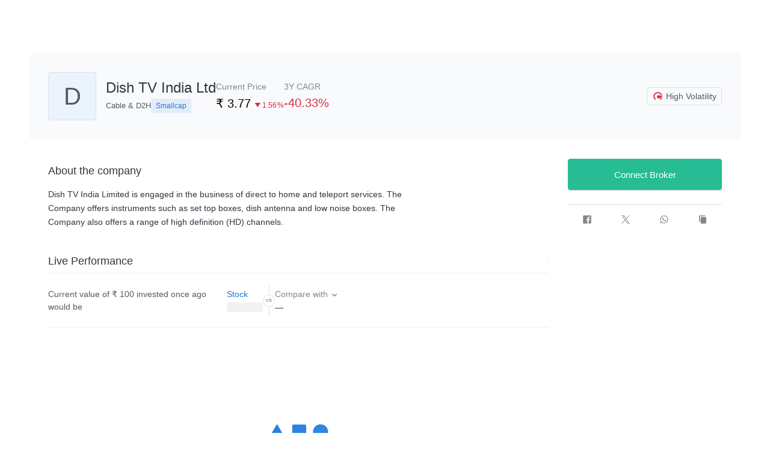

--- FILE ---
content_type: text/html; charset=utf-8
request_url: https://www.smallcase.com/stocks/dish-tv-india-DSTV
body_size: 45354
content:
<!DOCTYPE html><html lang="en"><head><meta charSet="utf-8"/><meta name="viewport" content="width=device-width, initial-scale=1"/><title>Dish TV India Ltd Share Price NSE/BSE - DISHTV Stock Price Live Today</title><link rel="canonical" href="https://www.smallcase.com/stocks/dish-tv-india-DSTV"/><meta name="description" content="Dish TV India Ltd Share Price - Get DISHTV stock prices with latest news, NSE/BSE performance, financial analysis, market cap, annual &amp; quarterly results, dividend, profit/loss account &amp; more on smallcase"/><meta name="robots" content="index, follow"/><meta name="twitter:title" content="Dish TV India Ltd Share Price NSE/BSE - DISHTV Stock Price Live Today"/><meta name="twitter:description" content="Dish TV India Ltd Share Price - Get DISHTV stock prices with latest news, NSE/BSE performance, financial analysis, market cap, annual &amp; quarterly results, dividend, profit/loss account &amp; more on smallcase"/><meta name="twitter:image" content="https://assets.smallcase.com/smallcase/assets/images/brand.jpeg"/><meta property="og:url" content="https://www.smallcase.com/stocks/dish-tv-india-DSTV"/><meta property="og:title" content="Dish TV India Ltd Share Price NSE/BSE - DISHTV Stock Price Live Today"/><meta property="og:image" content="https://assets.smallcase.com/smallcase/assets/images/brand.jpeg"/><meta property="og:image:alt" content="Dish TV India Ltd Share Price NSE/BSE - DISHTV Stock Price Live Today"/><meta property="og:description" content="Dish TV India Ltd Share Price - Get DISHTV stock prices with latest news, NSE/BSE performance, financial analysis, market cap, annual &amp; quarterly results, dividend, profit/loss account &amp; more on smallcase"/><meta property="og:type" content="website"/><meta property="og:locale" content="en_US"/><meta property="og:site_name" content="smallcase"/><script type="application/ld+json">{
    "@context": "https://schema.org",
    "@type": "WebPage",
    "name": "Dish TV India Ltd Share Price NSE/BSE",
    "description": "Dish TV India Ltd - Get DISHTV stock prices with latest news, NSE/BSE performance, financial analysis, market cap, annual & quarterly results, dividend, profit/loss account & more on smallcase",
    "url": "https://www.smallcase.com/stocks/dish-tv-india-DSTV",
    "publisher": {
      "@type": "Organization",
      "name": "smallcase",
      "url": "https://www.smallcase.com/",
      "logo": {
        "@type": "ImageObject",
        "contentUrl": "https://www.smallcase.com/static/svgs/logo-full.svg"
      }
    }
  }</script><script type="application/ld+json">{
    "@context": "https://schema.org/", 
    "@type": "Product", 
    "name": "Dish TV India Ltd Share Price NSE/BSE",
    "image": "https://assets.tickertape.in/stock-logos/DSTV.png",
    "url": "https://www.smallcase.com/stocks/dish-tv-india-DSTV",
    "description": "Dish TV India Ltd - Get DISHTV stock prices with latest news, NSE/BSE performance, financial analysis, market cap, annual & quarterly results, dividend, profit/loss account & more on smallcase",
    "sku": "DSTV",
    "brand": {
      "@type": "Organization",
      "name": "Dish TV India Ltd"
    },
    "offers": {
      "@type": "Offer",
      "url": "https://www.smallcase.com/stocks/dish-tv-india-DSTV",
      "priceCurrency": "INR",
      "price": "3.77"
    }
  }</script><meta name="next-head-count" content="19"/><link rel="preconnect" href="https://api.smallcase.com"/><link rel="preconnect" href="https://tracking-api.smallcase.com"/><link rel="preconnect" href="https://gatewayapi.smallcase.com"/><link rel="preconnect" href="https://otp.smallcase.com"/><link rel="preconnect" href="https://cms.smallcase.com"/><link rel="preconnect" href="https://publisher.smallcase.com"/><link rel="icon" href="/static/favicon/favicon.ico"/><meta charSet="utf-8"/><meta http-equiv="X-UA-Compatible" content="IE=edge"/><meta name="twitter:card" content="summary_large_image"/><meta name="twitter:creator" content="@smallcaseHQ"/><meta name="twitter:site" content="@smallcaseHQ"/><meta name="twitter:app:id:iphone" content="id1345309437"/><meta name="twitter:app:id:ipad" content="id1345309437"/><meta name="twitter:app:id:googleplay" content="com.smallcase.android"/><meta name="twitter:app:name:iphone" content="smallcase - Invest in ideas"/><meta name="twitter:app:name:ipad" content="smallcase - Invest in ideas"/><meta name="twitter:app:name:googleplay" content="smallcase - Invest in ideas"/><meta property="og:type" content="website"/><meta property="og:site_name" content="smallcase"/><meta property="og:image" content="https://assets.smallcase.com/smallcase/assets/images/brand.jpeg"/><link rel="alternate" href="android-app://com.smallcase.android" hrefLang="en"/><meta property="al:ios:url" content="smallcase://"/><meta property="al:ios:app_store_id" content="1345309437"/><meta property="al:android:url" content="smallcase://"/><meta property="al:android:package" content="com.smallcase.android"/><meta name="google-play-app" content="app-id=com.smallcase.android"/><link rel="apple-touch-icon" sizes="57x57" href="/static/favicon/apple-icon-57x57.png"/><link rel="apple-touch-icon" sizes="60x60" href="/static/favicon/apple-icon-60x60.png"/><link rel="apple-touch-icon" sizes="72x72" href="/static/favicon/apple-icon-72x72.png"/><link rel="apple-touch-icon" sizes="76x76" href="/static/favicon/apple-icon-76x76.png"/><link rel="apple-touch-icon" sizes="114x114" href="/static/favicon/apple-icon-114x114.png"/><link rel="apple-touch-icon" sizes="120x120" href="/static/favicon/apple-icon-120x120.png"/><link rel="apple-touch-icon" sizes="144x144" href="/static/favicon/apple-icon-144x144.png"/><link rel="apple-touch-icon" sizes="152x152" href="/static/favicon/apple-icon-152x152.png"/><link rel="apple-touch-icon" sizes="180x180" href="/static/favicon/apple-icon-180x180.png"/><link rel="icon" type="image/png" sizes="192x192" href="/static/favicon/android-icon-192x192.png"/><link rel="icon" type="image/png" sizes="32x32" href="/static/favicon/favicon-32x32.png"/><link rel="icon" type="image/png" sizes="96x96" href="/static/favicon/favicon-96x96.png"/><link rel="icon" type="image/png" sizes="16x16" href="/static/favicon/favicon-16x16.png"/><link rel="manifest" href="/static/favicon/app.webmanifest"/><meta name="msapplication-TileColor" content="#ffffff"/><meta name="msapplication-TileImage" content="/static/favicon/ms-icon-144x144.png"/><meta name="theme-color" content="#ffffff"/><link rel="application/font-woff2" href="/static/icons/icomoon.woff2"/><link rel="application/font-woff2" href="https://assets.smallcase.com/smallcase/assets/fonts/Graphik-Light-Web.woff2"/><link rel="application/font-woff2" href="https://assets.smallcase.com/smallcase/assets/fonts/Graphik-Regular-Web.woff2"/><link rel="application/font-woff2" href="https://assets.smallcase.com/smallcase/assets/fonts/Graphik-RegularItalic-Web.woff2"/><link rel="application/font-woff2" href="https://assets.smallcase.com/smallcase/assets/fonts/Graphik-Medium-Web.woff2"/><link rel="application/font-woff2" href="https://assets.smallcase.com/smallcase/assets/fonts/Graphik-Semibold-Web.woff2"/><link rel="application/font-woff2" href="https://assets.smallcase.com/smallcase/assets/fonts/Graphik-Bold-Web.woff2"/><link rel="dns-prefetch" href="//www.googletagmanager.com"/><link rel="dns-prefetch" href="//static.clevertap.com"/><link rel="dns-prefetch" href="//static.hotjar.com"/><script type="application/javascript" src="https://assets.smallcase.com/packages/broker-redirect-params.js"></script><link rel="preload" href="/_next/static/css/pages/_app.76c868cccf9922c7.css" as="style"/><link rel="stylesheet" href="/_next/static/css/pages/_app.76c868cccf9922c7.css" data-n-g=""/><link rel="preload" href="/_next/static/css/8895.22723a9dad552b30.css" as="style"/><link rel="stylesheet" href="/_next/static/css/8895.22723a9dad552b30.css" data-n-p=""/><link rel="preload" href="/_next/static/css/6812.d9dd86ca5d29284e.css" as="style"/><link rel="stylesheet" href="/_next/static/css/6812.d9dd86ca5d29284e.css" data-n-p=""/><link rel="preload" href="/_next/static/css/4282.5afc58fb4817007f.css" as="style"/><link rel="stylesheet" href="/_next/static/css/4282.5afc58fb4817007f.css" data-n-p=""/><link rel="preload" href="/_next/static/css/7137.5b8edd78d4a93713.css" as="style"/><link rel="stylesheet" href="/_next/static/css/7137.5b8edd78d4a93713.css" data-n-p=""/><link rel="preload" href="/_next/static/css/2766.833144c4ab72ac65.css" as="style"/><link rel="stylesheet" href="/_next/static/css/2766.833144c4ab72ac65.css" data-n-p=""/><link rel="preload" href="/_next/static/css/pages/stocks/%5Bslug%5D.5d15a5f7af8cb517.css" as="style"/><link rel="stylesheet" href="/_next/static/css/pages/stocks/%5Bslug%5D.5d15a5f7af8cb517.css" data-n-p=""/><noscript data-n-css=""></noscript><script defer="" nomodule="" src="/_next/static/chunks/polyfills-42372ed130431b0a.js"></script><script src="/_next/static/chunks/webpack-b68b78aab6bb2710.js" defer=""></script><script src="/_next/static/chunks/framework-dcfc846313b17701.js" defer=""></script><script src="/_next/static/chunks/main-e947e53c9b53e114.js" defer=""></script><script src="/_next/static/chunks/pages/_app-b26e02c1c7c35310.js" defer=""></script><script src="/_next/static/chunks/8716-23d1c3a3f248ebe6.js" defer=""></script><script src="/_next/static/chunks/1556-1451df71119a32ef.js" defer=""></script><script src="/_next/static/chunks/4525-aa0343663278b282.js" defer=""></script><script src="/_next/static/chunks/8003-9eebf09d983859c7.js" defer=""></script><script src="/_next/static/chunks/8895-e3c6510227953968.js" defer=""></script><script src="/_next/static/chunks/4338-33f72b53588f43fa.js" defer=""></script><script src="/_next/static/chunks/8556-4e10c44220e9bfca.js" defer=""></script><script src="/_next/static/chunks/6812-22a5eac9aeb3acae.js" defer=""></script><script src="/_next/static/chunks/8307-1afff0703a9e3d52.js" defer=""></script><script src="/_next/static/chunks/4282-1d8cc35dc6b8ae58.js" defer=""></script><script src="/_next/static/chunks/8655-f77490d4ed69a50e.js" defer=""></script><script src="/_next/static/chunks/5138-7bb761160e5e5b20.js" defer=""></script><script src="/_next/static/chunks/7137-b6e8b04f0be7fcf1.js" defer=""></script><script src="/_next/static/chunks/3343-0a843943c6f6f072.js" defer=""></script><script src="/_next/static/chunks/5179-4029ff1dbf52bb88.js" defer=""></script><script src="/_next/static/chunks/8609-a154859e00cb672b.js" defer=""></script><script src="/_next/static/chunks/2766-0f84c4593affbbd7.js" defer=""></script><script src="/_next/static/chunks/pages/stocks/%5Bslug%5D-ba33b8e1344b67bc.js" defer=""></script><script src="/_next/static/MNTa7n-R97Cfb8CsJKCZb/_buildManifest.js" defer=""></script><script src="/_next/static/MNTa7n-R97Cfb8CsJKCZb/_ssgManifest.js" defer=""></script></head><body><div id="__next"><div class="grid-container StockProfile__screen__8hpsl grid-container"><div class="StockProfile__overview-container__DKmd6"><div class="ProfileOverviewBase__bg-container__RJKKh"><div class="ProfileOverviewBase__header-container__BZVwu tablet-container-padded pt24 pb24 pl16 pr16"><div class="ProfileOverviewBase__container__eNTF1 flex"><div class="flex"><div class="flex flex-1 items-center"><div class="mr16"><div class="StockImage__stock-image-container__9laRp flex-center br-4" style="width:80px;height:80px;min-width:80px"><img src="https://assets.tickertape.in/stock-logos/DSTV.png" alt="Dish TV India Ltd" class="block full-width" style="display:none"/><div style="width:80px;height:80px;background-color:rgba(121, 175, 236, 0.15);border-radius:4px;min-width:80px" class="flex-center"><p class="font-medium" style="font-size:40px">D</p></div></div></div><div><h1 class="sc-heading h1 ProfileOverviewBase__heading__VUhTn mb8 text-20">Dish TV India Ltd</h1><p class="ProfileOverviewBase__description__79Wmg text-13 lh-144 flex items-center">Cable &amp; D2H<span role="status" class="InfoBadge-module__info-badge-accent__FZ4lr InfoBadge-module__info-badge__AMtyv flex Badge-module__badge__BTxDD relative font-medium no-scroll Badge-module__roundness-small__c58dm br-4 Badge-module__xs__Kt7YY text-12 pt4 pb4 pl8 pr8 "><span class="Badge-module__badge-content__wxZYe"><span>Smallcap</span></span></span></p></div></div><div class="ProfileOverviewBase__share-container__-4adj mob--only"><a class="share__share-link__Gp99M share__icon__CAP14 relative line-height-one flex-center" href="https://wa.me/?text=Check%20out%20Dish%20TV%20India%20Ltd%20stock.%20" target="_blank" rel="noopener noreferrer nofollow"><i class="icon-share text-16 AssetShareCompact__icon__G1Rvr relative line-height-one flex-center" aria-hidden="true" title="Share"><span class="sr-only">Share</span></i></a></div></div><button type="button" class="ProfileOverviewBase__stats__M0hVG mt24 flex reset-button-style flex-apart text-left flex-1"><div class="flex ProfileOverviewBase__statbox__U8KCV flex flex-1" data-testid="_smallcase-statbox"><div style="flex:1 0 max-content" data-testid="_statbox-index-stats-0"><div class="text-14 
         StatBox-module__title__eDyUX font-regular text-light">Current Price</div><div class=" text-20  StatBox-module__value__cYc3O mt8">₹ 3.77<span class=" 
            font-medium text-12 
            text-red"><i class="text-16 text-red icon-caret_down icon-align-base"></i> <!-- -->1.56<span class="StatBox-module__percent-margin__OdSds">%</span></span></div></div><div style="flex:1 0 max-content" data-testid="_statbox-amount-stats-1"><div class="text-14  StatBox-module__title__eDyUX font-regular text-light">3Y CAGR</div><div class="text-20  text-red StatBox-module__value__cYc3O mt8">-40.33%</div></div></div><div class="VolatilityLabel-module__volatility-tag-container__s-qnE pt4 pb4 pl8 pr8 flex VolatilityLabel-module__container-border__hqx30 br-4"><i class="icon-risk-high text-20 mr4 VolatilityLabel-module__high__DjgDU"></i><div>High<!-- --> Volatility</div></div></button></div></div></div></div><div class="StockProfile__main-container__EdGKj main-container"><div class="flex-1"><div class="mb32 tablet-container-padded"><h2 class="sc-heading h2 mt8 font-medium lh-138">About the company</h2><p style="height:auto" class="AboutCompany__description__i0FKS text-dark mt16 lh-169 relative">Dish TV India Limited is engaged in the business of direct to home and teleport services. The Company offers instruments such as set top boxes, dish antenna and low noise boxes. The Company also offers a range of high definition (HD) channels. </p></div><div class="StockProfile__graph-container__--zL- ml16 mr16 StockProfile__section-bottom-spacing__oBgim mb48"><figure class="AssetPerformanceGraph-module__comparison-container__4Xv8P flex"><div class="AssetComparisonHeader-module__performance-header-container__ggjBy flex-start"><div class="AssetComparisonHeader-module__performance-header-text__Whp6g font-medium relative text-14 flex-apart"><h2 class="sc-heading h2">Live Performance</h2></div><div class="mb4 full-width-on-mobile SegmentedControl-module__pill-container__NsN4C br-4 flex"></div></div><div class="AssetStats-module__container__xQROE flex-column"><div class="StatDescription-module__perf-desc__88ygq text-14 text-normal lh-157 mr32"><div>Current value of <span class="StatDescription-module__amount-text__-Xxi6 font-medium">₹ <!-- -->100</span> invested <!-- -->once <!-- --> ago<!-- --> would be</div></div><figcaption class="AssetStatbox-module__comparison-metrics__GByxe flex"><dl><dt class="AssetStatbox-module__metric-primary-title__b3ZZZ AssetStatbox-module__metric-title__wJpX- text-14 lh-144 mb4 font-medium text-normal">Stock</dt><dd class="AssetStatbox-module__metric-value__8MX1D text-14 lh-144 font-regular text-dark flex"><span class="sr-only">Loading <!-- -->Stock<!-- --> value</span><span class="AssetStatbox-module__value-shimmer__NGhuB shine inline-block br-4" aria-hidden="true"></span></dd></dl><div class="relative flex items-center"><span class="AssetStatbox-module__divider-line__za7eD absolute"></span><div class="AssetStatbox-module__versus-text__gILqW text-10 text-light flex-center relative"></div></div><div class="AssetStatbox-module__benchmark-selector-container__0nOIf flex gap-4"><div class="sc-base-select relative sc-single-select"><button class="text-14 BaseSelect-module__sc-base-select__trigger__eqU16 text-left pointer full-width BaseSelect-module__sc-base-select__trigger--unstyled__BKcah font-regular BaseSelect-module__sc-base-select__trigger--placeholder__suKfv" style="color:#81878c;font-family:Graphik Web Medium, sans-serif;line-height:1.44" data-rac="" type="button" tabindex="0" aria-haspopup="true" aria-expanded="false" id="react-aria-:R4s96qbm:" data-react-aria-pressable="true">Compare with<i aria-hidden="true" class="icon-chevron-down ml4"></i></button></div><span class="BenchmarkValue-module__benchmark-value__gk5CL text-14 lh-144 font-regular text-dark">—</span></div></figcaption></div><div class="SmallcaseLoader-module__smallcase-loader-container__BN8pQ" style="width:100%;height:300px"><div class="SmallcaseLoader-module__loader-wrapper__v3LzE"><svg xmlns="http://www.w3.org/2000/svg" width="99px" height="66px" viewBox="0 0 99 26" version="1.1"><g id="Page-1" stroke="none" stroke-width="1" fill="none" fill-rule="evenodd"><g id="Group" fill="#1F7AE0" fill-rule="nonzero"><path d="M46.0044375,19.4407595 L41.8558224,17.4625447 C41.7553691,17.4150731 41.6807321,17.3270045 41.6512205,17.2211228 C41.6217089,17.1152412 41.6402221,17.0019488 41.7019705,16.9105553 L43.7789705,13.8776465 C43.8598522,13.7603988 43.9994458,13.6963045 44.1425479,13.7107102 C44.28565,13.725116 44.409216,13.815702 44.4643805,13.9466452 L46.5413805,18.9547359 C46.6083915,19.103468 46.5716234,19.2777624 46.4500158,19.3878377 C46.3284082,19.497913 46.1490929,19.5192105 46.0044375,19.4407595 L46.0044375,19.4407595 Z M60.2595811,18.5407438 L60.2595811,8.28723733 C60.2586064,8.15359209 60.1871428,8.03007729 60.0709419,7.96120183 C59.954741,7.89232638 59.8105501,7.88801686 59.6903288,7.94982623 L50.4722952,12.6235387 C50.3437953,12.6880746 50.2627207,12.8180413 50.2622875,12.9601916 L50.2622875,23.2136981 C50.2632617,23.3473433 50.3347253,23.4708581 50.4509262,23.5397336 C50.5671272,23.608609 50.711318,23.6129185 50.8315393,23.5511092 L60.0526499,18.8773967 C60.1799566,18.8120304 60.2597414,18.6822295 60.2595811,18.5407438 L60.2595811,18.5407438 Z M57.5625577,14.5827978 C57.4940435,16.1558501 56.6265671,17.5891751 55.25478,18.3959224 C53.9831944,19.0404155 52.9516178,18.3799996 52.9523862,16.9181376 C53.0206467,15.3448119 53.8881558,13.9111478 55.2601648,13.1042548 C56.5317503,12.4590034 57.5625577,13.1224522 57.5625577,14.5820396 L57.5625577,14.5827978 Z M49.8853504,11.2610044 L59.0218425,6.65174125 C59.1516801,6.58618366 59.2327153,6.45386878 59.231133,6.31008784 C59.2294556,6.1663069 59.1454412,6.03580969 59.0141499,5.9731279 L49.9561223,1.63531007 C49.8456775,1.58103615 49.7157848,1.58103615 49.6053401,1.63531007 L40.4688479,6.24381502 C40.3390104,6.3093726 40.2579752,6.44168749 40.2595575,6.58546843 C40.2612349,6.72924937 40.3452493,6.85974657 40.4765405,6.92242836 L49.5384145,11.2602462 C49.6478041,11.3132686 49.7759608,11.3132686 49.8853504,11.2602462 L49.8853504,11.2610044 Z M49.8576571,4.24057874 L53.7178,6.08837844 C53.8490157,6.15120642 53.9328783,6.28179371 53.9343837,6.4255731 C53.9358121,6.56935249 53.8546306,6.70157564 53.7247233,6.76699179 L49.9799693,8.65649398 C49.8692294,8.71066483 49.7391577,8.71066483 49.6284178,8.65649398 L45.7682749,6.80869428 C45.6370593,6.7458663 45.5531966,6.61527901 45.5516912,6.47149962 C45.5502629,6.32772023 45.6314443,6.19549708 45.7613516,6.13008093 L49.5061056,4.24057874 C49.6166969,4.18605103 49.7468248,4.18577037 49.8576571,4.23982051 L49.8576571,4.24057874 Z" id="smallcase-logo"></path><path d="M14.3671218,1.58013606 L26.5082807,22.6092402 C26.7844231,23.0875328 26.6205479,23.6991232 26.1422553,23.9752656 C25.9902361,24.0630339 25.817792,24.1092402 25.6422553,24.1092402 L1.35993745,24.1092402 C0.807652703,24.1092402 0.359937453,23.6615249 0.359937453,23.1092402 C0.359937453,22.9337035 0.406143718,22.7612594 0.493912049,22.6092402 L12.635071,1.58013606 C12.9112133,1.10184344 13.5228037,0.937968286 14.0010964,1.21411066 C14.1531156,1.30187899 14.2793534,1.42811685 14.3671218,1.58013606 Z" id="triangle"></path><rect id="rectangle" x="38.643211" y="0.978234756" width="23.2327398" height="23.2327398" rx="2"></rect><rect id="circle" x="73.328812" y="0.0466770999" width="25.0958551" height="25.0958551" rx="12.5479275"></rect></g></g><style>#rectangle{transform-origin:center center;animation:rectangleIntro 2s ease-in-out infinite;transform:translate(0,0) rotate(0);opacity:0}#triangle{transform-origin:center center;animation:triangleIntro 2s ease-in-out infinite;transform:translate(0,0) rotate(0) scale(0,0);opacity:0}#circle{transform-origin:center center;animation:circleIntro 2s ease-in-out infinite;transform:translate(0,0) scale(0,0);opacity:0}#smallcase-logo{transform-origin:center center;animation:logoIntro 2s ease-in-out infinite;transform:translate(0,0) rotate(0) scale(0,0);opacity:0}@keyframes rectangleIntro{0%{transform:translate(0,20px) rotate(0);opacity:0}5%{transform:translate(0,20px) rotate(0);opacity:0}30%{transform:translate(0,0) rotate(0);opacity:1}50%{transform:translate(0,0) rotate(0);opacity:1}75%{transform:translate(0,0) rotate(135deg);opacity:0}}@keyframes triangleIntro{0%{transform:translate(0,20px) rotate(0) scale(1,1);opacity:0}1%{transform:translate(0,20px) rotate(0) scale(1,1);opacity:0}30%{transform:translate(0,0) rotate(0) scale(1,1);opacity:1}50%{transform:translate(0,0) rotate(0) scale(1,1);opacity:1}60%{transform:translate(18px,0) rotate(0) scale(.6,.6);opacity:0}}@keyframes circleIntro{0%{transform:translate(0,20px) scale(1,1);opacity:0}9%{transform:translate(0,20px) scale(1,1);opacity:0}30%{transform:translate(0,0) scale(1,1);opacity:1}50%{transform:translate(0,0) scale(1,1);opacity:1}60%{transform:translate(-8px,0) scale(.2,.2);opacity:0}}@keyframes logoIntro{0%{transform:translate(0,0) rotate(0) scale(1,1);opacity:0}60%{transform:translate(0,0) rotate(-180deg) scale(1,1);opacity:0}75%{transform:translate(0,0) rotate(0) scale(1.9,1.9);opacity:1}90%{transform:translate(0,0) rotate(0) scale(1.9,1.9);opacity:1}100%{transform:translate(0,0) rotate(0) scale(1,1);opacity:1}}</style></svg></div></div><div class="mb4 full-width-on-mobile mob--only mt12 SegmentedControl-module__pill-container__NsN4C br-4 flex"></div><div class="AssetDisclaimer-module__chart-disclaimer-container__CUTI4 mt12"><p class="AssetDisclaimer-module__chart-disclaimer-text__AehnK text-12 text-light lh-157 mb4">This is a tool to communicate factual return information and should not be seen as an advertisement or promotion</p></div></figure></div><div class="StockProfile__key-metrics-section__Z8JLE StockProfile__section-bottom-spacing__oBgim mb48"><div class="KeyMetricsSection__stock-section__N-Txe flex full-width"><div class="KeyMetricsSection__stock-ratings-section__RVJlr ml16 mr16 flex-1"><div><h2 class="sc-heading h2 mb16">Analyst Ratings and Key Metrics</h2><div class="RecommendationSection__container__IEPNo"><p class="RecommendationSection__description__vXESL text-13 mb24 lh-144">Based on 1 analyst offering recommendations for <span class="RecommendationSection__stock-name__PDwR6 nowrap">Dish TV India Ltd</span></p><div class="RecommendationSection__analysis-chart-container__MgjKu flex ml0"><div class="AnalystRecommendationChart__chart__GgizH flex relative"><div style="width:64px;height:64px" class="rv-xy-plot "><svg class="rv-xy-plot__inner" width="64" height="64" style="position:relative"><g class="rv-xy-plot__series rv-xy-plot__series--label " transform="translate(0,0)" style="font-size:14px;font-family:Graphik Web Medium"><text dominant-baseline="middle" class="rv-xy-plot__series--label-text" text-anchor="middle" x="32" y="32" transform="rotate(0,32,32)">0%</text></g><g class="rv-xy-plot__series--arc__animation-wrapper"><g class="rv-xy-plot__series rv-xy-plot__series--arc " opacity="1" pointer-events="none" transform="translate(32,32)"><path style="opacity:1;stroke:none;fill:rgba(129, 135, 140, 0.1);border:none" class="rv-xy-plot__series rv-xy-plot__series--arc-path relative " d="M1.959434878635765e-15,-32A32,32,0,1,1,-1.959434878635765e-15,32A32,32,0,1,1,1.959434878635765e-15,-32M-4.702643708725836e-15,-25.6A25.6,25.6,0,1,0,4.702643708725836e-15,25.6A25.6,25.6,0,1,0,-4.702643708725836e-15,-25.6Z"></path><path style="opacity:1;stroke:none;fill:rgb(25, 175, 85);border:none" class="rv-xy-plot__series rv-xy-plot__series--arc-path relative " d="M1.959434878635765e-15,-32L1.5675479029086122e-15,-25.6Z"></path></g><g class="rv-xy-plot__series rv-xy-plot__series--arc " opacity="0" pointer-events="all" transform="translate(32,32)"><path style="opacity:1;stroke:red;fill:rgba(129, 135, 140, 0.1)" class="rv-xy-plot__series rv-xy-plot__series--arc-path relative " d="M1.959434878635765e-15,-32A32,32,0,1,1,-1.959434878635765e-15,32A32,32,0,1,1,1.959434878635765e-15,-32M-4.702643708725836e-15,-25.6A25.6,25.6,0,1,0,4.702643708725836e-15,25.6A25.6,25.6,0,1,0,-4.702643708725836e-15,-25.6Z"></path><path style="opacity:1;stroke:red;fill:rgb(25, 175, 85)" class="rv-xy-plot__series rv-xy-plot__series--arc-path relative " d="M1.959434878635765e-15,-32L1.5675479029086122e-15,-25.6Z"></path></g></g></svg></div><div class="AnalystRecommendationChart__label-container__hG-kr"><p>Buy</p></div></div><div class="AnalystRecommendationChart__chart__GgizH flex relative"><div style="width:64px;height:64px" class="rv-xy-plot "><svg class="rv-xy-plot__inner" width="64" height="64" style="position:relative"><g class="rv-xy-plot__series rv-xy-plot__series--label " transform="translate(0,0)" style="font-size:14px;font-family:Graphik Web Medium"><text dominant-baseline="middle" class="rv-xy-plot__series--label-text" text-anchor="middle" x="32" y="32" transform="rotate(0,32,32)">100%</text></g><g class="rv-xy-plot__series--arc__animation-wrapper"><g class="rv-xy-plot__series rv-xy-plot__series--arc " opacity="1" pointer-events="none" transform="translate(32,32)"><path style="opacity:1;stroke:none;fill:rgba(129, 135, 140, 0.1);border:none" class="rv-xy-plot__series rv-xy-plot__series--arc-path relative " d="M1.959434878635765e-15,-32A32,32,0,1,1,-1.959434878635765e-15,32A32,32,0,1,1,1.959434878635765e-15,-32M-4.702643708725836e-15,-25.6A25.6,25.6,0,1,0,4.702643708725836e-15,25.6A25.6,25.6,0,1,0,-4.702643708725836e-15,-25.6Z"></path><path style="opacity:1;stroke:none;fill:rgb(227, 175, 100);border:none" class="rv-xy-plot__series rv-xy-plot__series--arc-path relative " d="M1.959434878635765e-15,-32A32,32,0,1,1,-1.959434878635765e-15,32A32,32,0,1,1,1.959434878635765e-15,-32M-4.702643708725836e-15,-25.6A25.6,25.6,0,1,0,4.702643708725836e-15,25.6A25.6,25.6,0,1,0,-4.702643708725836e-15,-25.6Z"></path></g><g class="rv-xy-plot__series rv-xy-plot__series--arc " opacity="0" pointer-events="all" transform="translate(32,32)"><path style="opacity:1;stroke:red;fill:rgba(129, 135, 140, 0.1)" class="rv-xy-plot__series rv-xy-plot__series--arc-path relative " d="M1.959434878635765e-15,-32A32,32,0,1,1,-1.959434878635765e-15,32A32,32,0,1,1,1.959434878635765e-15,-32M-4.702643708725836e-15,-25.6A25.6,25.6,0,1,0,4.702643708725836e-15,25.6A25.6,25.6,0,1,0,-4.702643708725836e-15,-25.6Z"></path><path style="opacity:1;stroke:red;fill:rgb(227, 175, 100)" class="rv-xy-plot__series rv-xy-plot__series--arc-path relative " d="M1.959434878635765e-15,-32A32,32,0,1,1,-1.959434878635765e-15,32A32,32,0,1,1,1.959434878635765e-15,-32M-4.702643708725836e-15,-25.6A25.6,25.6,0,1,0,4.702643708725836e-15,25.6A25.6,25.6,0,1,0,-4.702643708725836e-15,-25.6Z"></path></g></g></svg></div><div class="AnalystRecommendationChart__label-container__hG-kr"><p>Hold</p></div></div><div class="AnalystRecommendationChart__chart__GgizH flex relative"><div style="width:64px;height:64px" class="rv-xy-plot "><svg class="rv-xy-plot__inner" width="64" height="64" style="position:relative"><g class="rv-xy-plot__series rv-xy-plot__series--label " transform="translate(0,0)" style="font-size:14px;font-family:Graphik Web Medium"><text dominant-baseline="middle" class="rv-xy-plot__series--label-text" text-anchor="middle" x="32" y="32" transform="rotate(0,32,32)">0%</text></g><g class="rv-xy-plot__series--arc__animation-wrapper"><g class="rv-xy-plot__series rv-xy-plot__series--arc " opacity="1" pointer-events="none" transform="translate(32,32)"><path style="opacity:1;stroke:none;fill:rgba(129, 135, 140, 0.1);border:none" class="rv-xy-plot__series rv-xy-plot__series--arc-path relative " d="M1.959434878635765e-15,-32A32,32,0,1,1,-1.959434878635765e-15,32A32,32,0,1,1,1.959434878635765e-15,-32M-4.702643708725836e-15,-25.6A25.6,25.6,0,1,0,4.702643708725836e-15,25.6A25.6,25.6,0,1,0,-4.702643708725836e-15,-25.6Z"></path><path style="opacity:1;stroke:none;fill:rgb(255, 89, 66);border:none" class="rv-xy-plot__series rv-xy-plot__series--arc-path relative " d="M1.959434878635765e-15,-32L1.5675479029086122e-15,-25.6Z"></path></g><g class="rv-xy-plot__series rv-xy-plot__series--arc " opacity="0" pointer-events="all" transform="translate(32,32)"><path style="opacity:1;stroke:red;fill:rgba(129, 135, 140, 0.1)" class="rv-xy-plot__series rv-xy-plot__series--arc-path relative " d="M1.959434878635765e-15,-32A32,32,0,1,1,-1.959434878635765e-15,32A32,32,0,1,1,1.959434878635765e-15,-32M-4.702643708725836e-15,-25.6A25.6,25.6,0,1,0,4.702643708725836e-15,25.6A25.6,25.6,0,1,0,-4.702643708725836e-15,-25.6Z"></path><path style="opacity:1;stroke:red;fill:rgb(255, 89, 66)" class="rv-xy-plot__series rv-xy-plot__series--arc-path relative " d="M1.959434878635765e-15,-32L1.5675479029086122e-15,-25.6Z"></path></g></g></svg></div><div class="AnalystRecommendationChart__label-container__hG-kr"><p>Sell</p></div></div></div></div></div></div><div class="flex-1"><div class="full-width"><table class="full-width"><thead><tr class="text-light text-14 TableHead__table-row__EoAsR"><td class="pt12 pb12 text-left TableHead__cell-data__AaYU-">Key Metrics</td><td class="pt12 pb12 text-right TableHead__cell-data__AaYU-">This Stock</td><td class="pt12 pb12 text-right TableHead__cell-data__AaYU-">Category (Avg)</td></tr></thead><tbody><tr class="TableRow__row__lFGFQ TableBody__table-row-odd__7kNis"><td class="text-left text-dark text-14 TableCell__table-column__oGdkW pt16 pb16 ">PE Ratio</td><td class="text-right font-medium text-dark text-14 TableCell__table-column__oGdkW pt16 pb16 ">-1.45</td><td class="text-right font-medium text-dark text-14 TableCell__table-column__oGdkW pt16 pb16 ">118.07</td></tr><tr class="TableRow__row__lFGFQ TableBody__table-row-odd__7kNis"><td class="text-left text-dark text-14 TableCell__table-column__oGdkW pt16 pb16 ">PB Ratio</td><td class="text-right font-medium text-dark text-14 TableCell__table-column__oGdkW pt16 pb16 ">-0.22</td><td class="text-right font-medium text-dark text-14 TableCell__table-column__oGdkW pt16 pb16 ">8.82</td></tr><tr class="TableRow__row__lFGFQ TableBody__table-row-odd__7kNis"><td class="text-left text-dark text-14 TableCell__table-column__oGdkW pt16 pb16 ">Dividend Yield</td><td class="text-right font-medium text-dark text-14 TableCell__table-column__oGdkW pt16 pb16 ">—</td><td class="text-right font-medium text-dark text-14 TableCell__table-column__oGdkW pt16 pb16 ">0.75<!-- -->%</td></tr></tbody></table><div class="AssetKeyMetricsTable__learn-more-section__D8WsV mt12"><div><p class="text-light text-14">Understand what these metrics mean. <button type="button" class="btn-clear-blue link font-medium" data-testid="">Learn more</button></p></div></div></div></div></div></div><div class="StockProfile__peer-container__BRDyK StockProfile__section-bottom-spacing__oBgim mb48"><div class="PeerList__margin-horizontal-mob-only__oshUB ml16 mr16"><h2 class="sc-heading h2 mb16">Peer <!-- -->Stocks</h2><div class="PeerList__slider-container__fIxlY full-width"><div class="Slider-module__slider-wrapper__HfJi0"><div class="Slider-module__slider-overflow__nAGqe"><div class="Slider-module__slider-container__ecQnB"><div class="PeerCardWrapper__peer-card-wrapper__c28gz mr16"><div class="PeerCardLayout__container__MrC5v br-8" style="width:330px;height:auto"><a aria-disabled="false" class="PeerCardLayout__link-wrapper__A5I-m flex-1 br-8" href="/stocks/hathway-cable-and-datacom-HAWY"><div class="PeerCardLayout__card-container__oVfiU br-8 p16 flex-1"><div class="PeerCardLayout__upper-container__5Qb-j flex-between mb12"><div class="PeerCardLayout__icon-container__KXEAN flex-between"><div class="StockImage__stock-image-container__9laRp flex-center br-4" style="width:48px;height:48px;min-width:48px"><img src="https://assets.tickertape.in/stock-logos/HAWY.png" alt="Hathway Cable and Datacom Ltd" class="block full-width" style="display:none"/><div style="width:48px;height:48px;background-color:rgba(102, 139, 221, 0.15);border-radius:4px;min-width:48px" class="flex-center"><p class="font-medium" style="font-size:24px">H</p></div></div></div><div class="PeerCardLayout__card-content-desktop__fwzrL flex flex-1 desktop--only"><h4 class="sc-heading h4 PeerCardLayout__title__nUll8 ellipsis lh-144 mb4 font-medium text-dark">Hathway Cable and Datacom Ltd</h4><p class="PeerCardLayout__subtitle__BU7W9 ellipsis text-normal text-12 lh-138">Cable &amp; D2H</p></div></div><div class="mob--only mb16"><h4 class="sc-heading h4 PeerCardLayout__title__nUll8 ellipsis lh-144 mb4 font-medium text-dark">Hathway Cable and Datacom Ltd</h4><p class="PeerCardLayout__subtitle__BU7W9 ellipsis text-normal text-12 lh-138">Cable &amp; D2H</p></div><div class="PeerCardLayout__stats-container__8mhU0 flex-between"><div class="flex " data-testid="_smallcase-statbox"><div data-testid="_statbox-amount-stats-0"><div class="text-14 text-light StatBox-module__title__eDyUX font-regular text-light">3Y CAGR</div><div class="text-16 text-dark text-red StatBox-module__value__cYc3O mt8">-10.67%</div></div></div><div class="flex " data-testid="_smallcase-statbox"><div data-testid="_statbox-amount-stats-0"><div class="text-14 text-light StatBox-module__title__eDyUX font-regular text-light">Current Price</div><div class="text-16 text-dark  StatBox-module__value__cYc3O mt8">₹ 12.03</div></div></div><div class="VolatilityLabel-module__volatility-tag-container__s-qnE pt4 pb4 pl8 pr8 flex VolatilityLabel-module__container-border__hqx30 br-4"><i class="icon-risk-high text-20 mr4 VolatilityLabel-module__high__DjgDU"></i><div>High</div></div></div></div></a></div></div><div class="PeerCardWrapper__peer-card-wrapper__c28gz mr16"><div class="PeerCardLayout__container__MrC5v br-8" style="width:330px;height:auto"><a aria-disabled="false" class="PeerCardLayout__link-wrapper__A5I-m flex-1 br-8" href="/stocks/den-networks-DENN"><div class="PeerCardLayout__card-container__oVfiU br-8 p16 flex-1"><div class="PeerCardLayout__upper-container__5Qb-j flex-between mb12"><div class="PeerCardLayout__icon-container__KXEAN flex-between"><div class="StockImage__stock-image-container__9laRp flex-center br-4" style="width:48px;height:48px;min-width:48px"><img src="https://assets.tickertape.in/stock-logos/DENN.png" alt="DEN Networks Ltd" class="block full-width" style="display:none"/><div style="width:48px;height:48px;background-color:rgba(216, 47, 68, 0.15);border-radius:4px;min-width:48px" class="flex-center"><p class="font-medium" style="font-size:24px">D</p></div></div></div><div class="PeerCardLayout__card-content-desktop__fwzrL flex flex-1 desktop--only"><h4 class="sc-heading h4 PeerCardLayout__title__nUll8 ellipsis lh-144 mb4 font-medium text-dark">DEN Networks Ltd</h4><p class="PeerCardLayout__subtitle__BU7W9 ellipsis text-normal text-12 lh-138">Cable &amp; D2H</p></div></div><div class="mob--only mb16"><h4 class="sc-heading h4 PeerCardLayout__title__nUll8 ellipsis lh-144 mb4 font-medium text-dark">DEN Networks Ltd</h4><p class="PeerCardLayout__subtitle__BU7W9 ellipsis text-normal text-12 lh-138">Cable &amp; D2H</p></div><div class="PeerCardLayout__stats-container__8mhU0 flex-between"><div class="flex " data-testid="_smallcase-statbox"><div data-testid="_statbox-amount-stats-0"><div class="text-14 text-light StatBox-module__title__eDyUX font-regular text-light">3Y CAGR</div><div class="text-16 text-dark text-red StatBox-module__value__cYc3O mt8">-4.92%</div></div></div><div class="flex " data-testid="_smallcase-statbox"><div data-testid="_statbox-amount-stats-0"><div class="text-14 text-light StatBox-module__title__eDyUX font-regular text-light">Current Price</div><div class="text-16 text-dark  StatBox-module__value__cYc3O mt8">₹ 30.16</div></div></div><div class="VolatilityLabel-module__volatility-tag-container__s-qnE pt4 pb4 pl8 pr8 flex VolatilityLabel-module__container-border__hqx30 br-4"><i class="icon-risk-high text-20 mr4 VolatilityLabel-module__high__DjgDU"></i><div>High</div></div></div></div></a></div></div><div class="PeerCardWrapper__peer-card-wrapper__c28gz mr16"><div class="PeerCardLayout__container__MrC5v br-8" style="width:330px;height:auto"><a aria-disabled="false" class="PeerCardLayout__link-wrapper__A5I-m flex-1 br-8" href="/stocks/gtpl-hathway-GTPH"><div class="PeerCardLayout__card-container__oVfiU br-8 p16 flex-1"><div class="PeerCardLayout__upper-container__5Qb-j flex-between mb12"><div class="PeerCardLayout__icon-container__KXEAN flex-between"><div class="StockImage__stock-image-container__9laRp flex-center br-4" style="width:48px;height:48px;min-width:48px"><img src="https://assets.tickertape.in/stock-logos/GTPH.png" alt="GTPL Hathway Ltd" class="block full-width" style="display:none"/><div style="width:48px;height:48px;background-color:rgba(216, 47, 68, 0.15);border-radius:4px;min-width:48px" class="flex-center"><p class="font-medium" style="font-size:24px">G</p></div></div></div><div class="PeerCardLayout__card-content-desktop__fwzrL flex flex-1 desktop--only"><h4 class="sc-heading h4 PeerCardLayout__title__nUll8 ellipsis lh-144 mb4 font-medium text-dark">GTPL Hathway Ltd</h4><p class="PeerCardLayout__subtitle__BU7W9 ellipsis text-normal text-12 lh-138">Cable &amp; D2H</p></div></div><div class="mob--only mb16"><h4 class="sc-heading h4 PeerCardLayout__title__nUll8 ellipsis lh-144 mb4 font-medium text-dark">GTPL Hathway Ltd</h4><p class="PeerCardLayout__subtitle__BU7W9 ellipsis text-normal text-12 lh-138">Cable &amp; D2H</p></div><div class="PeerCardLayout__stats-container__8mhU0 flex-between"><div class="flex " data-testid="_smallcase-statbox"><div data-testid="_statbox-amount-stats-0"><div class="text-14 text-light StatBox-module__title__eDyUX font-regular text-light">3Y CAGR</div><div class="text-16 text-dark text-red StatBox-module__value__cYc3O mt8">-13.57%</div></div></div><div class="flex " data-testid="_smallcase-statbox"><div data-testid="_statbox-amount-stats-0"><div class="text-14 text-light StatBox-module__title__eDyUX font-regular text-light">Current Price</div><div class="text-16 text-dark  StatBox-module__value__cYc3O mt8">₹ 81.70</div></div></div><div class="VolatilityLabel-module__volatility-tag-container__s-qnE pt4 pb4 pl8 pr8 flex VolatilityLabel-module__container-border__hqx30 br-4"><i class="icon-risk-high text-20 mr4 VolatilityLabel-module__high__DjgDU"></i><div>High</div></div></div></div></a></div></div><div class="PeerCardWrapper__peer-card-wrapper__c28gz mr16"><div class="PeerCardLayout__container__MrC5v br-8" style="width:330px;height:auto"><a aria-disabled="false" class="PeerCardLayout__link-wrapper__A5I-m flex-1 br-8" href="/stocks/siti-networks-SITI"><div class="PeerCardLayout__card-container__oVfiU br-8 p16 flex-1"><div class="PeerCardLayout__upper-container__5Qb-j flex-between mb12"><div class="PeerCardLayout__icon-container__KXEAN flex-between"><div class="StockImage__stock-image-container__9laRp flex-center br-4" style="width:48px;height:48px;min-width:48px"><img src="https://assets.tickertape.in/stock-logos/SITI.png" alt="Siti Networks Ltd" class="block full-width" style="display:none"/><div style="width:48px;height:48px;background-color:rgba(121, 175, 236, 0.15);border-radius:4px;min-width:48px" class="flex-center"><p class="font-medium" style="font-size:24px">S</p></div></div></div><div class="PeerCardLayout__card-content-desktop__fwzrL flex flex-1 desktop--only"><h4 class="sc-heading h4 PeerCardLayout__title__nUll8 ellipsis lh-144 mb4 font-medium text-dark">Siti Networks Ltd</h4><p class="PeerCardLayout__subtitle__BU7W9 ellipsis text-normal text-12 lh-138">Cable &amp; D2H</p></div></div><div class="mob--only mb16"><h4 class="sc-heading h4 PeerCardLayout__title__nUll8 ellipsis lh-144 mb4 font-medium text-dark">Siti Networks Ltd</h4><p class="PeerCardLayout__subtitle__BU7W9 ellipsis text-normal text-12 lh-138">Cable &amp; D2H</p></div><div class="PeerCardLayout__stats-container__8mhU0 flex-between"><div class="flex " data-testid="_smallcase-statbox"><div data-testid="_statbox-amount-stats-0"><div class="text-14 text-light StatBox-module__title__eDyUX font-regular text-light">3Y CAGR</div><div class="text-16 text-dark text-red StatBox-module__value__cYc3O mt8">-40.39%</div></div></div><div class="flex " data-testid="_smallcase-statbox"><div data-testid="_statbox-amount-stats-0"><div class="text-14 text-light StatBox-module__title__eDyUX font-regular text-light">Current Price</div><div class="text-16 text-dark  StatBox-module__value__cYc3O mt8">₹ 0.35</div></div></div><div class="VolatilityLabel-module__volatility-tag-container__s-qnE pt4 pb4 pl8 pr8 flex VolatilityLabel-module__container-border__hqx30 br-4"><i class="icon-risk-high text-20 mr4 VolatilityLabel-module__high__DjgDU"></i><div>High</div></div></div></div></a></div></div><div class="Slider-module__fake-padding-div__nriiw"></div></div></div></div></div><p class="PeerList__tickertape-section__IQx2S text-12 text-light mt16">For peer comparison &amp; financials,<!-- --> <button type="button" class="btn btn-clear-blue btn-md font-medium lh-138 link TertiaryButton-module__btn-inline__PZEDB TertiaryButton-module__tertiary-button__-kxkU ">Go to Tickertape</button></p></div></div><div class="StockProfile__disclaimer__QUTvm ml16 mr16 mb16"><div class="Disclaimer__container__FYWdS text-light text-10 lh-138">Equity investments are subject to market risks. Read all the related documents carefully before investing. By using this page, you agree to the<!-- --> <a href="https://www.smallcase.com/meta/terms-and-conditions" target="_blank">Terms &amp; Conditions</a></div></div></div><div class="sidebar"><div class="pt12 pb12 mob--only MobileFooterCard-module__mobile-footer-card__0feX- mobile-footer-card z-order-one"><div class="tablet-container-padded flex-apart"><div><p class="text-12 text-light inline-block mr4">Current Price</p><div class="mt8"><p class="text-16 font-medium text-dark">₹ <!-- -->3</p></div></div><button type="button" class="UninvestedCard__connect-broker-cta__HsgLd btn btn-lg btn-primary-green" data-testid="">Connect Broker</button></div></div><div class="desktop--only"><button type="button" class="UninvestedCard__connect-broker-cta__HsgLd btn btn-lg btn-primary-green" data-testid="">Connect Broker</button></div><div class="desktop--only"><hr class="StockProfileSidebar__hr__bLstd block mt24"/><div class="items-center text-16 flex"><div class="flex-row flex-fill items-center"><a class="share__share-link__Gp99M share__icon__CAP14 relative line-height-one flex-center" href="https://www.facebook.com/sharer/sharer.php?u=&amp;quote=Check%20out%20Dish%20TV%20India%20Ltd%20stock.%20" target="_blank" rel="noopener noreferrer nofollow"><svg xmlns="http://www.w3.org/2000/svg" width="16px" height="16px" fill="none" viewBox="0 0 24 24" color="#81878c"><path fill="currentColor" fill-rule="evenodd" d="M20.907 2H3.102A1.1 1.1 0 0 0 2 3.102v17.796A1.1 1.1 0 0 0 3.102 22h9.589v-7.741h-2.613V11.24h2.603V9.02c0-2.583 1.575-3.991 3.881-3.991 1.102 0 2.056.083 2.333.12v2.704h-1.6c-1.252 0-1.502.592-1.502 1.472v1.926h2.992l-.388 3.019h-2.595V22h5.096A1.1 1.1 0 0 0 22 20.899V3.102A1.087 1.087 0 0 0 20.907 2" clip-rule="evenodd"></path></svg></a><a class="share__share-link__Gp99M share__icon__CAP14 relative line-height-one flex-center" href="https://twitter.com/intent/tweet?text=Check%20out%20Dish%20TV%20India%20Ltd%20stock.%20" target="_blank" rel="noopener noreferrer nofollow"><svg xmlns="http://www.w3.org/2000/svg" width="16px" height="16px" fill="none" viewBox="0 0 24 24" color="#81878c"><path fill="currentColor" d="M13.903 10.469 21.35 2h-1.765L13.12 9.354 7.956 2H2l7.809 11.12L2 22h1.765l6.826-7.765L16.045 22H22zM4.4 3.3h2.71l12.475 17.459h-2.71z"></path></svg></a><a class="share__share-link__Gp99M share__icon__CAP14 relative line-height-one flex-center" href="https://wa.me/?text=Check%20out%20Dish%20TV%20India%20Ltd%20stock.%20" target="_blank" rel="noopener noreferrer nofollow"><svg xmlns="http://www.w3.org/2000/svg" width="16px" height="16px" fill="none" viewBox="0 0 24 24" color="#81878c"><path fill="currentColor" fill-rule="evenodd" d="M22 11.742c0 5.381-4.396 9.743-9.818 9.743a9.8 9.8 0 0 1-4.746-1.212L2 22l1.773-5.227a9.64 9.64 0 0 1-1.41-5.03C2.363 6.362 6.76 2 12.183 2 17.604 2 22 6.362 22 11.742m-9.818-8.19c-4.553 0-8.255 3.673-8.255 8.19 0 1.727.55 3.41 1.573 4.802l-1.032 3.042L7.64 18.58a8.25 8.25 0 0 0 4.542 1.355c4.552 0 8.255-3.674 8.255-8.19 0-4.517-3.703-8.192-8.255-8.192m4.958 10.434c-.061-.1-.221-.16-.461-.279-.242-.119-1.425-.697-1.645-.777-.221-.078-.381-.118-.541.12-.161.24-.621.777-.764.936-.14.16-.28.18-.52.06-.24-.119-1.016-.371-1.935-1.185-.716-.633-1.2-1.414-1.34-1.653s-.014-.368.106-.487c.108-.107.241-.279.361-.418.121-.14.161-.239.241-.399.08-.159.04-.299-.02-.419-.06-.119-.542-1.294-.743-1.772-.2-.477-.4-.398-.541-.398-.14 0-.301-.02-.461-.02a.9.9 0 0 0-.642.299c-.221.239-.842.817-.842 1.991s.862 2.31.983 2.47c.12.159 1.663 2.65 4.11 3.605s2.448.637 2.889.597 1.423-.578 1.625-1.135c.2-.558.2-1.036.14-1.137z" clip-rule="evenodd"></path></svg></a><button type="button" class="share__share-button__VTnLB reset-button-style pointer share__icon__CAP14 relative line-height-one flex-center"><svg xmlns="http://www.w3.org/2000/svg" width="16px" height="16px" fill="none" viewBox="0 0 24 24" color="#81878c"><path fill="currentColor" fill-rule="evenodd" d="M18.879 3.25c0-.69-.593-1.25-1.323-1.25H5.132C3.959 2 3 2.914 3 4.031v12.72c0 .69.592 1.25 1.323 1.25h.79V5.26c0-.69.512-1.25 1.242-1.25H18.88zm.301 2.742H9.031c-.994 0-1.808.813-1.808 1.806l.02 12.396c0 .993.813 1.806 1.808 1.806h10.14c.995 0 1.809-.813 1.809-1.806l-.011-12.396c0-.993-.814-1.806-1.809-1.806" clip-rule="evenodd"></path></svg></button></div></div></div></div></div></div><div class="Footer__footer-wrap__iISL- full-width"><script type="application/ld+json">
  {
    "@context": "https://schema.org",
    "@type": "BreadcrumbList",
    "itemListElement":
    [{"@type":"ListItem","position":1,"item":{"@type":"Thing","@id":"https://www.smallcase.com/","name":"Home"}},{"@type":"ListItem","position":2,"item":{"@type":"Thing","@id":"https://www.smallcase.com/stocks/","name":"Stocks"}},{"@type":"ListItem","position":3,"item":{"@type":"Thing","@id":"https://www.smallcase.com/stocks/dish-tv-india-DSTV","name":"Dish TV India Ltd"}}]
  }
</script><div class="Breadcrumb__breadcrumbs-container__o-rNl text-dark pt32 pl16 pr16"><a aria-disabled="false" class="Breadcrumb__link__wkQOx" aria-label="Home" href="/"><i class="icon-home Breadcrumb__icon__XgjSu text-20 Breadcrumb__clickable__8p-MA"></i></a><i class="icon-chevron-right Breadcrumb__icon__XgjSu text-20 Breadcrumb__chevron__2a-HU pl4 pr4"></i><a class="Breadcrumb__link__wkQOx" href="https://www.smallcase.com/stocks/" target="_blank" rel="noopener noreferrer "><span class="Breadcrumb__link-name__8RIHv text-15 text-dark Breadcrumb__clickable__8p-MA">Stocks</span></a><i class="icon-chevron-right Breadcrumb__icon__XgjSu text-20 Breadcrumb__chevron__2a-HU pl4 pr4"></i><span class="Breadcrumb__link-name__8RIHv text-15 text-dark">Dish TV India Ltd</span></div><footer class="container Footer__footer-container__tqgP7 pt48 pb32 pl16 pr16"><figure><div><img class="mb0" src="/static/svgs/smallcase-logo-with-text.svg" alt=""/></div></figure><div class="Footer__footer-inner__hwQ8P pt16 pb32 flex"><div><div class="Footer__address__26SJz text-14"><p class="Footer__address-paragraph__xieWC text-14 lh-169">#51, 3rd Floor, Le Parc Richmonde, Richmond Road,<br/>Shanthala Nagar, Richmond Town, Bangalore -<br/>560025</p></div><div class="Footer__contact-info__YSCs6 pt24"><div><p class="Footer__copy-rights__YDCPy text-13 mb8 lh-169">Find us on:</p></div><div class="Footer__footer-social-icons__sxsIL flex mb16 Footer__d-flex__ZLITA flex"><a class="Footer__footer-social-icon__dJw-D relative br-4" href="https://www.facebook.com/smallcaseHQ" target="_blank" rel="noopener noreferrer " aria-label="find us on facebook"><svg xmlns="http://www.w3.org/2000/svg" width="24" height="24" fill="none" viewBox="0 0 24 24" size="24"><path fill="currentColor" fill-rule="evenodd" d="M20.907 2H3.102A1.1 1.1 0 0 0 2 3.102v17.796A1.1 1.1 0 0 0 3.102 22h9.589v-7.741h-2.613V11.24h2.603V9.02c0-2.583 1.575-3.991 3.881-3.991 1.102 0 2.056.083 2.333.12v2.704h-1.6c-1.252 0-1.502.592-1.502 1.472v1.926h2.992l-.388 3.019h-2.595V22h5.096A1.1 1.1 0 0 0 22 20.899V3.102A1.087 1.087 0 0 0 20.907 2" clip-rule="evenodd"></path></svg></a><a class="Footer__footer-social-icon__dJw-D relative br-4" href="https://x.com/smallcaseHQ" target="_blank" rel="noopener noreferrer " aria-label="find us on twitter"><svg xmlns="http://www.w3.org/2000/svg" width="24" height="24" fill="none" viewBox="0 0 24 24" size="24"><path fill="currentColor" d="M13.903 10.469 21.35 2h-1.765L13.12 9.354 7.956 2H2l7.809 11.12L2 22h1.765l6.826-7.765L16.045 22H22zM4.4 3.3h2.71l12.475 17.459h-2.71z"></path></svg></a><a class="Footer__footer-social-icon__dJw-D relative br-4" href="https://www.youtube.com/c/smallcase" target="_blank" rel="noopener noreferrer " aria-label="find us on youtube"><svg xmlns="http://www.w3.org/2000/svg" width="24" height="24" fill="none" viewBox="0 0 24 24" size="24"><path fill="currentColor" fill-rule="evenodd" d="M21.588 7.09a2.53 2.53 0 0 0-1.762-1.798C18.26 4.855 12 4.855 12 4.855s-6.26 0-7.826.42c-.84.235-1.531.94-1.762 1.815C2 8.687 2 11.998 2 11.998s0 3.327.411 4.907a2.53 2.53 0 0 0 1.763 1.798c1.582.438 7.826.438 7.826.438s6.26 0 7.826-.42a2.53 2.53 0 0 0 1.761-1.798C22 15.325 22 12.015 22 12.015s.016-3.329-.413-4.925m-11.581 7.967 5.205-3.06-5.205-3.058z" clip-rule="evenodd"></path></svg></a><a class="Footer__footer-social-icon__dJw-D relative br-4" href="https://in.linkedin.com/company/smallcase" target="_blank" rel="noopener noreferrer " aria-label="find us on linkedin"><svg xmlns="http://www.w3.org/2000/svg" width="24" height="24" fill="none" viewBox="0 0 24 24" size="24"><path fill="currentColor" fill-rule="evenodd" d="M20.4 2H3.71C2.798 2 2 2.656 2 3.558v16.728C2 21.192 2.797 22 3.709 22h16.687C21.31 22 22 21.187 22 20.286V3.558C22.006 2.656 21.312 2 20.4 2M8.386 17.831H5.463V8.924h2.923v8.91zm-1.47-9.678h-.02c-.87 0-1.433-.682-1.433-1.537 0-.872.578-1.54 1.468-1.54.891 0 1.435.663 1.456 1.54 0 .855-.565 1.537-1.47 1.537m11.756 9.75h-2.865V13.03c0-1.167-.417-1.964-1.454-1.964-.792 0-1.26.536-1.469 1.057-.077.188-.1.443-.1.704v5.074H9.92V8.993h2.866v1.24c.416-.594 1.066-1.449 2.583-1.449 1.881 0 3.303 1.24 3.303 3.914z" clip-rule="evenodd"></path></svg></a><a class="Footer__footer-social-icon__dJw-D relative br-4" href="https://www.instagram.com/smallcasehq/" target="_blank" rel="noopener noreferrer " aria-label="find us on instagram"><svg xmlns="http://www.w3.org/2000/svg" width="24" height="24" fill="none" viewBox="0 0 24 24" size="24"><path fill="currentColor" fill-rule="evenodd" d="M12.04 7.2c2.72 0 4.92 2.2 4.92 4.92s-2.2 4.92-4.92 4.92-4.92-2.2-4.92-4.92 2.2-4.92 4.92-4.92m0 1.76c-1.76 0-3.16 1.4-3.16 3.16s1.4 3.16 3.16 3.16c1.72 0 3.16-1.4 3.16-3.16s-1.4-3.16-3.16-3.16" clip-rule="evenodd"></path><path fill="currentColor" d="M17.28 5.68a1.16 1.16 0 1 1 0 2.32 1.16 1.16 0 0 1 0-2.32"></path><path fill="currentColor" fill-rule="evenodd" d="M15.96 2A6.01 6.01 0 0 1 22 8.04v7.92c0 3.36-2.68 6.04-6 6.04H8.04C4.68 22 2 19.32 2 16V8.04A6.01 6.01 0 0 1 8.04 2zM8.04 3.92c-2.28 0-4.12 1.84-4.12 4.12v7.92c0 2.28 1.84 4.12 4.12 4.12H16c2.28 0 4.12-1.84 4.12-4.12V8.04c0-2.28-1.84-4.12-4.12-4.12z" clip-rule="evenodd"></path></svg></a></div><p class="Footer__copy-rights__YDCPy text-13 mb8 lh-169">Contact us on<!-- --> <a class="Footer__copy-rights-mail__CxLzP font-medium text-normal" href="mailto:support@smallcase.com">support@smallcase.com</a></p></div><p class="Footer__subscriber-text__h-j1a text-13 pt8 lh-169">Get market insights and facts right in your inbox</p><form class="EmailSubscription__subscriber-container__aJTfT flex pt8"><div class="EmailSubscription__input-container__WjBhC mr8 flex br-4"><div class="EmailSubscription__email-input-icon-container__zlRGS flex"><svg aria-hidden="true" focusable="false" width="15" height="13" viewBox="0 0 15 13" fill="none" xmlns="http://www.w3.org/2000/svg"><path stroke="#81878c" d="M0.5 3.5L7.5 7.5L14.5 3.5M1.5 0.5H13.5C13.7652 0.5 14.0196 0.605357 14.2071 0.792893C14.3946 0.98043 14.5 1.23478 14.5 1.5V11.5C14.5 11.7652 14.3946 12.0196 14.2071 12.2071C14.0196 12.3946 13.7652 12.5 13.5 12.5H1.5C1.23478 12.5 0.98043 12.3946 0.792893 12.2071C0.605357 12.0196 0.5 11.7652 0.5 11.5V1.5C0.5 1.23478 0.605357 0.98043 0.792893 0.792893C0.98043 0.605357 1.23478 0.5 1.5 0.5Z"></path></svg></div><input class="EmailSubscription__input-item__D7XWj full-width" type="email" name="email" placeholder="Email Address" required="" value=""/></div><button type="submit" class="btn btn-primary-blue ">Subscribe</button></form></div><div class="Footer__product-links__B79vV flex"><ul class="Footer__product-links-list__vMer5"><li class="font-medium pb8 Footer__product-links-item__jIOfi">Company</li><li class="Footer__product-links-item__jIOfi"><a class="Footer__link-item__2BmIC text-13 p2 br-4" href="https://help.smallcase.com" target="_blank" rel="noreferrer">Help &amp; Support</a></li><li class="Footer__product-links-item__jIOfi"><a aria-disabled="false" class="Footer__link-item__2BmIC text-13 p2 br-4" href="/about">About</a></li><li class="Footer__product-links-item__jIOfi"><a target="_blank" href="https://www.smallcase.com/blog/" rel="noreferrer" class="Footer__link-item__2BmIC text-13 p2 br-4 ">Blog</a></li><li class="Footer__product-links-item__jIOfi"><a class="Footer__link-item__2BmIC text-13 p2 br-4" href="https://www.smallcase.com/press/" target="_blank" rel="noopener  " aria-label="Press (opens in new tab)">Press</a></li><li class="Footer__product-links-item__jIOfi"><a class="Footer__link-item__2BmIC text-13 p2 br-4" target="_blank" rel="noopener noreferrer" href="https://app.pyjamahr.com/careers?company=smallcase&amp;company_uuid=2615584222" aria-label="Careers (opens in new tab)">Careers</a></li></ul><ul class="Footer__product-links-list__vMer5"><li class="font-medium pb8 Footer__product-links-item__jIOfi">Resources</li><li class="Footer__product-links-item__jIOfi"><a class="Footer__link-item__2BmIC text-13 p2 br-4" href="https://www.smallcase.com/calculators/" target="_blank" rel="noreferrer" aria-label="Calculators (opens in new tab)">Calculators</a></li><li class="Footer__product-links-item__jIOfi"><a class="Footer__link-item__2BmIC text-13 p2 br-4" href="https://www.smallcase.com/stocks/" target="_blank" rel="noreferrer" aria-label="Search stocks (opens in new tab)">Search Stocks</a></li><li class="Footer__product-links-item__jIOfi"><a class="Footer__link-item__2BmIC text-13 p2 br-4" href="https://www.smallcase.com/learn/" target="_blank" rel="noreferrer" aria-label="Investment Guides (opens in new tab)">Investment Guides</a></li><li class="Footer__product-links-item__jIOfi"><a class="Footer__link-item__2BmIC text-13 p2 br-4" href="https://www.smallcase.com/collections/" target="_blank" rel="noreferrer" aria-label="Popular Sectors (opens in new tab)">Popular Sectors</a></li><li class="Footer__product-links-item__jIOfi"><a class="Footer__link-item__2BmIC text-13 p2 br-4" href="https://www.smallcase.com/blog/" target="_blank" rel="noreferrer" aria-label="Blog (opens in new tab)">Blog</a></li></ul><ul class="Footer__product-links-list__vMer5"><li class="font-medium pb8 Footer__product-links-item__jIOfi">Offerings</li><li class="Footer__product-links-item__jIOfi"><a class="Footer__link-item__2BmIC text-13 p2 br-4" href="https://publisher.smallcase.com" target="_blank" rel="noreferrer" aria-label="Publisher (opens in new tab)">Publisher</a></li><li class="Footer__product-links-item__jIOfi"><a class="Footer__link-item__2BmIC text-13 p2 br-4" href="https://gateway.smallcase.com" target="_blank" rel="noreferrer" aria-label="Gateway (opens in new tab)">Gateway</a></li><li class="Footer__product-links-item__jIOfi"><a class="Footer__link-item__2BmIC text-13 p2 br-4" href="https://form.typeform.com/to/WbpI4Dgw" target="_blank" rel="noreferrer" aria-label="Brokers (opens in new tab)">Brokers</a></li><li class="Footer__product-links-item__jIOfi"><a class="Footer__link-item__2BmIC text-13 p2 br-4" href="https://www.tickertape.in/" target="_blank" rel="noreferrer" aria-label="Tickertape (opens in new tab)">Tickertape</a></li><li class="Footer__product-links-item__jIOfi"><a class="Footer__link-item__2BmIC text-13 p2 br-4" href="https://www.smallcase.com/smallcase-for-businesses" target="_blank" rel="noreferrer" aria-label="smallcase for business (opens in new tab)">Ecosystem</a></li></ul><ul class="Footer__product-links-list__vMer5"><li class="font-medium pb8 Footer__product-links-item__jIOfi">Fine Print</li><li class="Footer__product-links-item__jIOfi"><a class="Footer__link-item__2BmIC text-13 p2 br-4" target="_blank" href="https://www.smallcase.com/meta/disclosures/" aria-label="Disclosures (opens in new tab)">Disclosures</a></li><li class="Footer__product-links-item__jIOfi"><a class="Footer__link-item__2BmIC text-13 p2 br-4" target="_blank" href="https://www.smallcase.com/meta/terms-and-conditions" aria-label="Terms &amp; Conditions (opens in new tab)">Terms &amp; Conditions</a></li><li class="Footer__product-links-item__jIOfi"><a class="Footer__link-item__2BmIC text-13 p2 br-4" target="_blank" href="https://www.smallcase.com/meta/privacy/">Privacy Policy</a></li><li class="Footer__product-links-item__jIOfi"><a class="Footer__link-item__2BmIC text-13 p2 br-4" target="_blank" href="https://www.smallcase.com/meta/investment-tools/" aria-label="Investment Tools (opens in new tab)">Investment Tools</a></li><li class="Footer__product-links-item__jIOfi"><a class="Footer__link-item__2BmIC text-13 p2 br-4" target="_blank" href="https://www.smallcase.com/meta/return-calculation/" aria-label="Additional Disclosures (opens in new tab)">Additional Disclosures</a></li></ul></div></div><div class="Footer__footer-inner-disclaimer__o1m3K Footer__footer-inner__hwQ8P pt16 pb32 flex pt32 Footer__separator__ylPHv"><div><p class="Footer__risks-text__isnka text-12 text-normal lh-144">Investment in securities are subject to various risks. Read all the documents carefully<br/> &amp; consult your financial advisor before investing</p></div><div class="Footer__other-info__OoMC5 flex pl24"></div><div class="DownloadAppFooter__store-links__NfKcW flex"><a class="DownloadAppFooter__link__CRKSh flex items-center" href="https://go.smallcase.com/gIQT/hdr15xra" target="_blank" rel="noopener noreferrer " aria-label="Get app from playstore"><img class="DownloadAppFooter__badge__GAAo-" src="[data-uri]" alt=""/></a><a class="DownloadAppFooter__link__CRKSh flex items-center" href="https://go.smallcase.com/gIQT/8d5em2m8" target="_blank" rel="noopener noreferrer " aria-label="Get app from appstore"><img class="ml8 DownloadAppFooter__badge__GAAo-" src="[data-uri]" alt=""/></a></div></div><section class="SeoDropdownSection-module__container__cve0Y pt32"><div><button class="SeoDropdownMenu-module__menu-trigger__r7xEj pointer br-4 flex-center text-left full-width pb12 pt12 pl16 pr16" data-rac="" type="button" tabindex="0" aria-haspopup="true" aria-expanded="false" id="react-aria-:Rcqjm:" data-react-aria-pressable="true"><span class="SeoDropdownMenu-module__menu-title__X2bK2 flex-1 text-14 font-regular text-normal ellipsis">smallcases</span><svg xmlns="http://www.w3.org/2000/svg" width="1em" height="1em" fill="none" viewBox="0 0 24 24" font-size="16" class="SeoDropdownMenu-module__chevron-icon__Ku8zK text-normal ml8"><path fill="currentColor" d="M21.559 6.704a1.5 1.5 0 0 0-2.121 0l-7.431 7.43L4.562 6.69a1.5 1.5 0 0 0-2.121 2.121l8.485 8.486a1.5 1.5 0 0 0 .382.277 1.5 1.5 0 0 0 1.766-.264l8.485-8.485a1.5 1.5 0 0 0 0-2.121"></path></svg></button></div><div><button class="SeoDropdownMenu-module__menu-trigger__r7xEj pointer br-4 flex-center text-left full-width pb12 pt12 pl16 pr16" data-rac="" type="button" tabindex="0" aria-haspopup="true" aria-expanded="false" id="react-aria-:Rkqjm:" data-react-aria-pressable="true"><span class="SeoDropdownMenu-module__menu-title__X2bK2 flex-1 text-14 font-regular text-normal ellipsis">smallcase Managers</span><svg xmlns="http://www.w3.org/2000/svg" width="1em" height="1em" fill="none" viewBox="0 0 24 24" font-size="16" class="SeoDropdownMenu-module__chevron-icon__Ku8zK text-normal ml8"><path fill="currentColor" d="M21.559 6.704a1.5 1.5 0 0 0-2.121 0l-7.431 7.43L4.562 6.69a1.5 1.5 0 0 0-2.121 2.121l8.485 8.486a1.5 1.5 0 0 0 .382.277 1.5 1.5 0 0 0 1.766-.264l8.485-8.485a1.5 1.5 0 0 0 0-2.121"></path></svg></button></div><div><button class="SeoDropdownMenu-module__menu-trigger__r7xEj pointer br-4 flex-center text-left full-width pb12 pt12 pl16 pr16" data-rac="" type="button" tabindex="0" aria-haspopup="true" aria-expanded="false" id="react-aria-:Rsqjm:" data-react-aria-pressable="true"><span class="SeoDropdownMenu-module__menu-title__X2bK2 flex-1 text-14 font-regular text-normal ellipsis">Popular Stocks by Market Cap</span><svg xmlns="http://www.w3.org/2000/svg" width="1em" height="1em" fill="none" viewBox="0 0 24 24" font-size="16" class="SeoDropdownMenu-module__chevron-icon__Ku8zK text-normal ml8"><path fill="currentColor" d="M21.559 6.704a1.5 1.5 0 0 0-2.121 0l-7.431 7.43L4.562 6.69a1.5 1.5 0 0 0-2.121 2.121l8.485 8.486a1.5 1.5 0 0 0 .382.277 1.5 1.5 0 0 0 1.766-.264l8.485-8.485a1.5 1.5 0 0 0 0-2.121"></path></svg></button></div><div><button class="SeoDropdownMenu-module__menu-trigger__r7xEj pointer br-4 flex-center text-left full-width pb12 pt12 pl16 pr16" data-rac="" type="button" tabindex="0" aria-haspopup="true" aria-expanded="false" id="react-aria-:R14qjm:" data-react-aria-pressable="true"><span class="SeoDropdownMenu-module__menu-title__X2bK2 flex-1 text-14 font-regular text-normal ellipsis">Equity Mutual Funds</span><svg xmlns="http://www.w3.org/2000/svg" width="1em" height="1em" fill="none" viewBox="0 0 24 24" font-size="16" class="SeoDropdownMenu-module__chevron-icon__Ku8zK text-normal ml8"><path fill="currentColor" d="M21.559 6.704a1.5 1.5 0 0 0-2.121 0l-7.431 7.43L4.562 6.69a1.5 1.5 0 0 0-2.121 2.121l8.485 8.486a1.5 1.5 0 0 0 .382.277 1.5 1.5 0 0 0 1.766-.264l8.485-8.485a1.5 1.5 0 0 0 0-2.121"></path></svg></button></div><div><button class="SeoDropdownMenu-module__menu-trigger__r7xEj pointer br-4 flex-center text-left full-width pb12 pt12 pl16 pr16" data-rac="" type="button" tabindex="0" aria-haspopup="true" aria-expanded="false" id="react-aria-:R1cqjm:" data-react-aria-pressable="true"><span class="SeoDropdownMenu-module__menu-title__X2bK2 flex-1 text-14 font-regular text-normal ellipsis">Debt Mutual Funds</span><svg xmlns="http://www.w3.org/2000/svg" width="1em" height="1em" fill="none" viewBox="0 0 24 24" font-size="16" class="SeoDropdownMenu-module__chevron-icon__Ku8zK text-normal ml8"><path fill="currentColor" d="M21.559 6.704a1.5 1.5 0 0 0-2.121 0l-7.431 7.43L4.562 6.69a1.5 1.5 0 0 0-2.121 2.121l8.485 8.486a1.5 1.5 0 0 0 .382.277 1.5 1.5 0 0 0 1.766-.264l8.485-8.485a1.5 1.5 0 0 0 0-2.121"></path></svg></button></div><div><button class="SeoDropdownMenu-module__menu-trigger__r7xEj pointer br-4 flex-center text-left full-width pb12 pt12 pl16 pr16" data-rac="" type="button" tabindex="0" aria-haspopup="true" aria-expanded="false" id="react-aria-:R1kqjm:" data-react-aria-pressable="true"><span class="SeoDropdownMenu-module__menu-title__X2bK2 flex-1 text-14 font-regular text-normal ellipsis">Hybrid Mutual Funds</span><svg xmlns="http://www.w3.org/2000/svg" width="1em" height="1em" fill="none" viewBox="0 0 24 24" font-size="16" class="SeoDropdownMenu-module__chevron-icon__Ku8zK text-normal ml8"><path fill="currentColor" d="M21.559 6.704a1.5 1.5 0 0 0-2.121 0l-7.431 7.43L4.562 6.69a1.5 1.5 0 0 0-2.121 2.121l8.485 8.486a1.5 1.5 0 0 0 .382.277 1.5 1.5 0 0 0 1.766-.264l8.485-8.485a1.5 1.5 0 0 0 0-2.121"></path></svg></button></div><div><button class="SeoDropdownMenu-module__menu-trigger__r7xEj pointer br-4 flex-center text-left full-width pb12 pt12 pl16 pr16" data-rac="" type="button" tabindex="0" aria-haspopup="true" aria-expanded="false" id="react-aria-:R1sqjm:" data-react-aria-pressable="true"><span class="SeoDropdownMenu-module__menu-title__X2bK2 flex-1 text-14 font-regular text-normal ellipsis">Other Mutual Funds</span><svg xmlns="http://www.w3.org/2000/svg" width="1em" height="1em" fill="none" viewBox="0 0 24 24" font-size="16" class="SeoDropdownMenu-module__chevron-icon__Ku8zK text-normal ml8"><path fill="currentColor" d="M21.559 6.704a1.5 1.5 0 0 0-2.121 0l-7.431 7.43L4.562 6.69a1.5 1.5 0 0 0-2.121 2.121l8.485 8.486a1.5 1.5 0 0 0 .382.277 1.5 1.5 0 0 0 1.766-.264l8.485-8.485a1.5 1.5 0 0 0 0-2.121"></path></svg></button></div><div><button class="SeoDropdownMenu-module__menu-trigger__r7xEj pointer br-4 flex-center text-left full-width pb12 pt12 pl16 pr16" data-rac="" type="button" tabindex="0" aria-haspopup="true" aria-expanded="false" id="react-aria-:R24qjm:" data-react-aria-pressable="true"><span class="SeoDropdownMenu-module__menu-title__X2bK2 flex-1 text-14 font-regular text-normal ellipsis">About smallcase</span><svg xmlns="http://www.w3.org/2000/svg" width="1em" height="1em" fill="none" viewBox="0 0 24 24" font-size="16" class="SeoDropdownMenu-module__chevron-icon__Ku8zK text-normal ml8"><path fill="currentColor" d="M21.559 6.704a1.5 1.5 0 0 0-2.121 0l-7.431 7.43L4.562 6.69a1.5 1.5 0 0 0-2.121 2.121l8.485 8.486a1.5 1.5 0 0 0 .382.277 1.5 1.5 0 0 0 1.766-.264l8.485-8.485a1.5 1.5 0 0 0 0-2.121"></path></svg></button></div><div><button class="SeoDropdownMenu-module__menu-trigger__r7xEj pointer br-4 flex-center text-left full-width pb12 pt12 pl16 pr16" data-rac="" type="button" tabindex="0" aria-haspopup="true" aria-expanded="false" id="react-aria-:R2cqjm:" data-react-aria-pressable="true"><span class="SeoDropdownMenu-module__menu-title__X2bK2 flex-1 text-14 font-regular text-normal ellipsis">Stock Collections</span><svg xmlns="http://www.w3.org/2000/svg" width="1em" height="1em" fill="none" viewBox="0 0 24 24" font-size="16" class="SeoDropdownMenu-module__chevron-icon__Ku8zK text-normal ml8"><path fill="currentColor" d="M21.559 6.704a1.5 1.5 0 0 0-2.121 0l-7.431 7.43L4.562 6.69a1.5 1.5 0 0 0-2.121 2.121l8.485 8.486a1.5 1.5 0 0 0 .382.277 1.5 1.5 0 0 0 1.766-.264l8.485-8.485a1.5 1.5 0 0 0 0-2.121"></path></svg></button></div><div><button class="SeoDropdownMenu-module__menu-trigger__r7xEj pointer br-4 flex-center text-left full-width pb12 pt12 pl16 pr16" data-rac="" type="button" tabindex="0" aria-haspopup="true" aria-expanded="false" id="react-aria-:R2kqjm:" data-react-aria-pressable="true"><span class="SeoDropdownMenu-module__menu-title__X2bK2 flex-1 text-14 font-regular text-normal ellipsis">Mutual Fund Collections</span><svg xmlns="http://www.w3.org/2000/svg" width="1em" height="1em" fill="none" viewBox="0 0 24 24" font-size="16" class="SeoDropdownMenu-module__chevron-icon__Ku8zK text-normal ml8"><path fill="currentColor" d="M21.559 6.704a1.5 1.5 0 0 0-2.121 0l-7.431 7.43L4.562 6.69a1.5 1.5 0 0 0-2.121 2.121l8.485 8.486a1.5 1.5 0 0 0 .382.277 1.5 1.5 0 0 0 1.766-.264l8.485-8.485a1.5 1.5 0 0 0 0-2.121"></path></svg></button></div><div><button class="SeoDropdownMenu-module__menu-trigger__r7xEj pointer br-4 flex-center text-left full-width pb12 pt12 pl16 pr16" data-rac="" type="button" tabindex="0" aria-haspopup="true" aria-expanded="false" id="react-aria-:R2sqjm:" data-react-aria-pressable="true"><span class="SeoDropdownMenu-module__menu-title__X2bK2 flex-1 text-14 font-regular text-normal ellipsis">Calculators</span><svg xmlns="http://www.w3.org/2000/svg" width="1em" height="1em" fill="none" viewBox="0 0 24 24" font-size="16" class="SeoDropdownMenu-module__chevron-icon__Ku8zK text-normal ml8"><path fill="currentColor" d="M21.559 6.704a1.5 1.5 0 0 0-2.121 0l-7.431 7.43L4.562 6.69a1.5 1.5 0 0 0-2.121 2.121l8.485 8.486a1.5 1.5 0 0 0 .382.277 1.5 1.5 0 0 0 1.766-.264l8.485-8.485a1.5 1.5 0 0 0 0-2.121"></path></svg></button></div><div><button class="SeoDropdownMenu-module__menu-trigger__r7xEj pointer br-4 flex-center text-left full-width pb12 pt12 pl16 pr16" data-rac="" type="button" tabindex="0" aria-haspopup="true" aria-expanded="false" id="react-aria-:R34qjm:" data-react-aria-pressable="true"><span class="SeoDropdownMenu-module__menu-title__X2bK2 flex-1 text-14 font-regular text-normal ellipsis">Loan Against Mutual Funds</span><svg xmlns="http://www.w3.org/2000/svg" width="1em" height="1em" fill="none" viewBox="0 0 24 24" font-size="16" class="SeoDropdownMenu-module__chevron-icon__Ku8zK text-normal ml8"><path fill="currentColor" d="M21.559 6.704a1.5 1.5 0 0 0-2.121 0l-7.431 7.43L4.562 6.69a1.5 1.5 0 0 0-2.121 2.121l8.485 8.486a1.5 1.5 0 0 0 .382.277 1.5 1.5 0 0 0 1.766-.264l8.485-8.485a1.5 1.5 0 0 0 0-2.121"></path></svg></button></div></section></footer></div></div><div id="launch-devrev"></div><script>window[Symbol.for('react-aria.i18n.locale')]="en";{let A="Select",B=e=>`Selected Date: ${e.date}`,C="Suggestions";window[Symbol.for('react-aria.i18n.strings')]={'@react-aria/tree':{expand:"Expand",collapse:"Collapse"},'@react-aria/toast':{close:"Close",notifications:(e,t)=>`${t.plural(e.count,{one:()=>`${t.number(e.count)} notification`,other:()=>`${t.number(e.count)} notifications`})}.`},'@react-aria/tag':{removeDescription:"Press Delete to remove tag.",removeButtonLabel:"Remove"},'@react-aria/table':{select:A,selectAll:"Select All",sortable:"sortable column",ascending:"ascending",descending:"descending",ascendingSort:e=>`sorted by column ${e.columnName} in ascending order`,descendingSort:e=>`sorted by column ${e.columnName} in descending order`,columnSize:e=>`${e.value} pixels`,resizerDescription:"Press Enter to start resizing"},'@react-aria/steplist':{steplist:"Step List"},'@react-aria/spinbutton':{Empty:"Empty"},'@react-aria/searchfield':{"Clear search":"Clear search"},'@react-aria/overlays':{dismiss:"Dismiss"},'@react-aria/numberfield':{decrease:e=>`Decrease ${e.fieldLabel}`,increase:e=>`Increase ${e.fieldLabel}`,numberField:"Number field"},'@react-aria/menu':{longPressMessage:"Long press or press Alt + ArrowDown to open menu"},'@react-aria/gridlist':{hasActionAnnouncement:"row has action",hasLinkAnnouncement:e=>`row has link: ${e.link}`},'@react-aria/grid':{deselectedItem:e=>`${e.item} not selected.`,select:A,selectedCount:(e,t)=>`${t.plural(e.count,{"=0":"No items selected",one:()=>`${t.number(e.count)} item selected`,other:()=>`${t.number(e.count)} items selected`})}.`,selectedAll:"All items selected.",selectedItem:e=>`${e.item} selected.`,longPressToSelect:"Long press to enter selection mode."},'@react-aria/dnd':{dragItem:e=>`Drag ${e.itemText}`,dragSelectedItems:(e,t)=>`Drag ${t.plural(e.count,{one:()=>`${t.number(e.count)} selected item`,other:()=>`${t.number(e.count)} selected items`})}`,dragDescriptionKeyboard:"Press Enter to start dragging.",dragDescriptionKeyboardAlt:"Press Alt + Enter to start dragging.",dragDescriptionTouch:"Double tap to start dragging.",dragDescriptionVirtual:"Click to start dragging.",dragDescriptionLongPress:"Long press to start dragging.",dragSelectedKeyboard:(e,t)=>`Press Enter to drag ${t.plural(e.count,{one:()=>`${t.number(e.count)} selected item`,other:()=>`${t.number(e.count)} selected items`})}.`,dragSelectedKeyboardAlt:(e,t)=>`Press Alt + Enter to drag ${t.plural(e.count,{one:()=>`${t.number(e.count)} selected item`,other:()=>`${t.number(e.count)} selected items`})}.`,dragSelectedLongPress:(e,t)=>`Long press to drag ${t.plural(e.count,{one:()=>`${t.number(e.count)} selected item`,other:()=>`${t.number(e.count)} selected items`})}.`,dragStartedKeyboard:"Started dragging. Press Tab to navigate to a drop target, then press Enter to drop, or press Escape to cancel.",dragStartedTouch:"Started dragging. Navigate to a drop target, then double tap to drop.",dragStartedVirtual:"Started dragging. Navigate to a drop target, then click or press Enter to drop.",endDragKeyboard:"Dragging. Press Enter to cancel drag.",endDragTouch:"Dragging. Double tap to cancel drag.",endDragVirtual:"Dragging. Click to cancel drag.",dropDescriptionKeyboard:"Press Enter to drop. Press Escape to cancel drag.",dropDescriptionTouch:"Double tap to drop.",dropDescriptionVirtual:"Click to drop.",dropCanceled:"Drop canceled.",dropComplete:"Drop complete.",dropIndicator:"drop indicator",dropOnRoot:"Drop on",dropOnItem:e=>`Drop on ${e.itemText}`,insertBefore:e=>`Insert before ${e.itemText}`,insertBetween:e=>`Insert between ${e.beforeItemText} and ${e.afterItemText}`,insertAfter:e=>`Insert after ${e.itemText}`},'@react-aria/datepicker':{era:"era",year:"year",month:"month",day:"day",hour:"hour",minute:"minute",second:"second",dayPeriod:"AM/PM",calendar:"Calendar",startDate:"Start Date",endDate:"End Date",weekday:"day of the week",timeZoneName:"time zone",selectedDateDescription:B,selectedRangeDescription:e=>`Selected Range: ${e.startDate} to ${e.endDate}`,selectedTimeDescription:e=>`Selected Time: ${e.time}`},'@react-aria/combobox':{focusAnnouncement:(e,t)=>`${t.select({true:()=>`Entered group ${e.groupTitle}, with ${t.plural(e.groupCount,{one:()=>`${t.number(e.groupCount)} option`,other:()=>`${t.number(e.groupCount)} options`})}. `,other:""},e.isGroupChange)}${e.optionText}${t.select({true:", selected",other:""},e.isSelected)}`,countAnnouncement:(e,t)=>`${t.plural(e.optionCount,{one:()=>`${t.number(e.optionCount)} option`,other:()=>`${t.number(e.optionCount)} options`})} available.`,selectedAnnouncement:e=>`${e.optionText}, selected`,buttonLabel:"Show suggestions",listboxLabel:C},'@react-aria/color':{colorPicker:"Color picker",twoDimensionalSlider:"2D slider",colorNameAndValue:e=>`${e.name}: ${e.value}`,colorInputLabel:e=>`${e.label}, ${e.channelLabel}`,colorSwatch:"color swatch",transparent:"transparent"},'@react-aria/calendar':{previous:"Previous",next:"Next",selectedDateDescription:B,selectedRangeDescription:e=>`Selected Range: ${e.dateRange}`,todayDate:e=>`Today, ${e.date}`,todayDateSelected:e=>`Today, ${e.date} selected`,dateSelected:e=>`${e.date} selected`,startRangeSelectionPrompt:"Click to start selecting date range",finishRangeSelectionPrompt:"Click to finish selecting date range",minimumDate:"First available date",maximumDate:"Last available date",dateRange:e=>`${e.startDate} to ${e.endDate}`},'@react-aria/breadcrumbs':{breadcrumbs:"Breadcrumbs"},'@react-aria/autocomplete':{collectionLabel:C},'@react-stately/datepicker':{rangeUnderflow:e=>`Value must be ${e.minValue} or later.`,rangeOverflow:e=>`Value must be ${e.maxValue} or earlier.`,rangeReversed:"Start date must be before end date.",unavailableDate:"Selected date unavailable."},'@react-stately/color':{hue:"Hue",saturation:"Saturation",lightness:"Lightness",brightness:"Brightness",red:"Red",green:"Green",blue:"Blue",alpha:"Alpha",colorName:e=>`${e.lightness} ${e.chroma} ${e.hue}`,transparentColorName:e=>`${e.lightness} ${e.chroma} ${e.hue}, ${e.percentTransparent} transparent`,"very dark":"very dark",dark:"dark",light:"light","very light":"very light",pale:"pale",grayish:"grayish",vibrant:"vibrant",black:"black",white:"white",gray:"gray",pink:"pink","pink red":"pink red","red orange":"red orange",brown:"brown",orange:"orange","orange yellow":"orange yellow","brown yellow":"brown yellow",yellow:"yellow","yellow green":"yellow green","green cyan":"green cyan",cyan:"cyan","cyan blue":"cyan blue","blue purple":"blue purple",purple:"purple","purple magenta":"purple magenta",magenta:"magenta","magenta pink":"magenta pink"},'react-aria-components':{selectPlaceholder:"Select an item",tableResizer:"Resizer",dropzoneLabel:"DropZone",colorSwatchPicker:"Color swatches"}};}</script><script id="__NEXT_DATA__" type="application/json">{"props":{"brokerMap":{"angelbroking":"Angel One","icici":"ICICI Direct","axis":"AxisDirect","hdfc":"HDFC Securities","hdfcpbg":"HDFC Securities","groww":"Groww","iifl":"IIFL Capital","dhan":"Dhan","fivepaisa":"5paisa","kotak":"Kotak Securities","upstox":"Upstox","kite":"Zerodha","trustline":"Trustline","motilal":"Motilal Oswal","edelweiss":"Nuvama Wealth","aliceblue":"Alice Blue","fundzbazar":"FundzBazar","fisdom":"Fisdom","sbi":"SBI Securities","hdfcsky":"HDFC SKY","sbi-mtf":"SBI Securities"},"pageProps":{"stockId":"DSTV","stockData":{"info":{"sector":"Cable \u0026 D2H","name":"Dish TV India Ltd","ticker":"DISHTV","exchange":"NSE","description":"Dish TV India Limited is engaged in the business of direct to home and teleport services. The Company offers instruments such as set top boxes, dish antenna and low noise boxes. The Company also offers a range of high definition (HD) channels. ","tags":[{"name":"Cable \u0026 D2H","visible":true,"type":"sub-sector"}]},"ratios":{"risk":3.4819917613429228,"3mAvgVol":3426043.421875,"4wpct":-5.896805896805902,"52wHigh":9.28,"52wLow":3.75,"52wpct":-56.625141562853905,"beta":0.910902403484099,"bps":-17.613084376960618,"divYield":null,"eps":-2.6485179638943386,"inddy":0.751098862529504,"indpb":8.818964948361096,"indpe":118.07185155505084,"marketCap":705.2011069819999,"mrktCapRank":1689,"pb":-0.21745197593045992,"pe":-1.4460917585653936,"roe":null,"nShareholders":376411,"lastPrice":3.83,"ttmPe":-1.0433358094746341,"marketCapLabel":"Smallcap","12mVol":39.830093494754,"mrktCapf":705.2011069819999,"apef":-1.4460917585653936,"pbr":-0.21745197593045992,"etfLiq":7.034257853604165,"etfLiqLabel":"High"},"sid":"DSTV","gic":{"sector":"Communication Services","industrygroup":"Media \u0026 Entertainment","industry":"Media","subindustry":"Cable \u0026 Satellite","short":"Services"},"isin":"INE836F01026","slug":"dish-tv-india-DSTV","tradable":true,"labels":{"sector":{"title":"Communication Services","extra":"","description":"Cable \u0026 D2H"},"marketCap":{"title":"Smallcap","extra":"Companies with market capitalisation between 1,000 cr and 5,000 cr are considered small cap","description":"With a market cap of ₹705 cr, stock is ranked 1,689"},"risk":{"title":"High Risk","extra":"Stocks which are \u003e3 times as volatile as Nifty are considered high risk stocks","description":"Stock is 3.48x as volatile as Nifty"}},"type":"stock","quotes":{"price":3.77,"close":3.83,"change":-0.06,"high":3.87,"low":3.74,"volume":2454772,"date":"2026-01-16T10:26:43.000Z"},"advancedRatios":{"12mVolN":3.2572050628420923,"breco":0,"5yCagrPct":-21.565428937961705,"pctHldReco":100,"pctSelReco":0,"totalAnalysts":1,"3yCagrPct":-40.33573005571951,"pctHolReco":100,"analyticsRatingOrig":{"breco":0,"pctHolReco":100,"pctSelReco":0}},"platformData":{"volatility":"High Volatility","ratios":{"cagr":-40.33573005571951,"cagrDuration":"3Y CAGR"},"networth":0,"primaryBenchmark":".NIFSMCP100","launchDate":"2007-04-18T00:00:00.000Z","flags":{"isInvested":false,"isOlderThanThreeYears":true},"defaultGraphDuration":"3y"}},"peersData":[{"name":"Hathway Cable and Datacom Ltd","ticker":"HATHWAY","sid":"HAWY","sector":"Cable \u0026 D2H","slug":"hathway-cable-and-datacom-HAWY","advancedRatios":{"3yCagrPct":-10.673352667172987},"quotes":{"price":12.03,"close":12.01,"change":0.02,"high":12.19,"low":11.96,"volume":2267255,"date":"2026-01-16T10:22:10.000Z"},"platformData":{"ratios":{"cagr":-10.673352667172987,"cagrDuration":"3Y CAGR"},"volatility":"High Volatility"}},{"name":"DEN Networks Ltd","ticker":"DEN","sid":"DENN","sector":"Cable \u0026 D2H","slug":"den-networks-DENN","advancedRatios":{"3yCagrPct":-4.926188480965211},"quotes":{"price":30.16,"close":30.25,"change":-0.09,"high":30.48,"low":30.02,"volume":301770,"date":"2026-01-16T09:59:56.000Z"},"platformData":{"ratios":{"cagr":-4.926188480965211,"cagrDuration":"3Y CAGR"},"volatility":"High Volatility"}},{"name":"GTPL Hathway Ltd","ticker":"GTPL","sid":"GTPH","sector":"Cable \u0026 D2H","slug":"gtpl-hathway-GTPH","advancedRatios":{"3yCagrPct":-13.576353526824692},"quotes":{"price":81.7,"close":86.11,"change":-4.41,"high":87.58,"low":81.05,"volume":199176,"date":"2026-01-16T10:11:37.000Z"},"platformData":{"ratios":{"cagr":-13.576353526824692,"cagrDuration":"3Y CAGR"},"volatility":"High Volatility"}},{"name":"Siti Networks Ltd","ticker":"SITINET","sid":"SITI","sector":"Cable \u0026 D2H","slug":"siti-networks-SITI","advancedRatios":{"3yCagrPct":-40.394748270462145},"quotes":{"price":0.35,"close":0.36,"change":-0.01,"high":0.37,"low":0.35,"volume":469846,"date":"2026-01-16T10:24:39.000Z"},"platformData":{"ratios":{"cagr":-40.394748270462145,"cagrDuration":"3Y CAGR"},"volatility":"High Volatility"}}]},"brokerConfig":[{"broker":"angelbroking","brokerDisplayName":"Angel One","brokerShortName":"Angel One","platformURL":"https://smallcases.angelbroking.com","preLoginURL":"https://smallcases.angelbroking.com?","leprechaunURL":"https://smallcases.angelbroking.com","baseLoginURL":"https://www.angelone.in/login/?app=sc","accountOpeningURL":"https://www.angelbroking.com/open-trading-account-online","isRedirectURL":true,"trustedBroker":true,"isIframePlatform":false,"visible":true,"topBroker":true,"popularity":4,"gatewayVisible":true,"commsUrl":"https://smallcases.angelbroking.com?"},{"broker":"icici","brokerDisplayName":"ICICI Direct","brokerShortName":"ICICI Direct","platformURL":"https://smallcases.icicidirect.com","preLoginURL":"https://smallcases.icicidirect.com?","leprechaunURL":"https://smallcases.icicidirect.com","baseLoginURL":"https://smallcases.icicidirect.com/login?autoLogin=true","accountOpeningURL":"https://www.icicidirect.com/services/account-opening/open-demat-account","isRedirectURL":true,"trustedBroker":false,"isIframePlatform":false,"visible":true,"topBroker":false,"popularity":11,"gatewayVisible":true,"commsUrl":"https://smallcases.icicidirect.com?"},{"broker":"axis","brokerDisplayName":"AxisDirect","brokerShortName":"AxisDirect","platformURL":"https://simplehai.axisdirect.in/app/index.php/smallcase/redirect","preLoginURL":"https://simplehai.axisdirect.in/app/index.php/smallcase/prelogin?","leprechaunURL":"https://axisdirect.smallcase.com","baseLoginURL":"https://simplehai.axisdirect.in/app/index.php/smallcase/redirect?","accountOpeningURL":"https://simplehai.axisdirect.in/open-account","isRedirectURL":true,"trustedBroker":false,"isIframePlatform":true,"visible":true,"topBroker":false,"popularity":8,"gatewayVisible":true,"gatewayLoginConsent":"I hereby agree to be redirected to \u003cstyle\u003eAxis Securities's\u003c/style\u003e trading website. I hereby authorise \u003cstyle\u003eAxis Securities\u003c/style\u003e, to share details of scrip, traded quantity and trade price of transactions executed pursuant to this redirection with \u003cstyle\u003e\u003cDISTRIBUTOR\u003e\u003c/style\u003e","commsUrl":"https://simplehai.axisdirect.in/app/index.php/smallcase/prelogin?"},{"broker":"hdfc","brokerDisplayName":"HDFC Securities","brokerShortName":"HDFC Sec","platformURL":"https://deepors.hdfcsec.com/smallcase/index","preLoginURL":"https://www.hdfcsec.com/smallcase?","leprechaunURL":"https://hdfc.smallcase.com","baseLoginURL":"https://deepors.hdfcsec.com/smallcase/index?","accountOpeningURL":"https://www.hdfcsec.com/open-trading-ac","isRedirectURL":true,"trustedBroker":true,"isIframePlatform":true,"visible":true,"topBroker":true,"popularity":5,"gatewayVisible":true,"commsUrl":"https://www.hdfcsec.com/smallcase?"},{"broker":"hdfcpbg","brokerDisplayName":"HDFC Securities","brokerShortName":"HDFC Sec","platformURL":"https://einvest.hdfcsec.com/einvest/index","preLoginURL":"https://einvest.hdfcsec.com/einvest/index?","leprechaunURL":"https://hdfcpbg.smallcase.com","baseLoginURL":"https://einvest.hdfcsec.com/einvest/index?","accountOpeningURL":"https://www.hdfcsec.com/open-trading-ac","isRedirectURL":true,"trustedBroker":false,"isIframePlatform":true,"visible":false,"topBroker":false,"popularity":10000,"gatewayVisible":false,"commsUrl":"https://einvest.hdfcsec.com/einvest/index?"},{"broker":"groww","brokerDisplayName":"Groww","brokerShortName":"Groww","platformURL":"https://smallcases.groww.in","preLoginURL":"https://smallcases.groww.in?","leprechaunURL":"https://smallcases.groww.in","baseLoginURL":"https://smallcases.groww.in/login?autoLogin=true","accountOpeningURL":"https://groww.in/open-demat-account","isRedirectURL":true,"trustedBroker":true,"isIframePlatform":false,"visible":true,"topBroker":false,"popularity":2,"gatewayVisible":true,"commsUrl":"https://smallcases.groww.in?"},{"broker":"iifl","brokerDisplayName":"IIFL Capital","brokerShortName":"IIFL Capital","platformURL":"https://smallcases.indiainfoline.com","preLoginURL":"https://smallcases.indiainfoline.com?","leprechaunURL":"https://smallcases.indiainfoline.com","baseLoginURL":"https://markets.iiflcapital.com/?v=1\u0026appkey=xXIdkyovcwbKMgM\u0026redirecturl=https://smallcases.indiainfoline.com/brokerLogin?login=true","accountOpeningURL":"https://eaccount.indiainfoline.com","isRedirectURL":true,"trustedBroker":false,"isIframePlatform":false,"visible":true,"topBroker":false,"popularity":13,"gatewayVisible":true,"commsUrl":"https://smallcases.indiainfoline.com?"},{"broker":"dhan","brokerDisplayName":"Dhan","brokerShortName":"Dhan","platformURL":"https://smallcases.dhan.co","preLoginURL":"https://smallcases.dhan.co?","leprechaunURL":"https://smallcases.dhan.co","baseLoginURL":"https://auth.dhan.co/partner/smallcase/auth?partner_id=b50b6709","accountOpeningURL":"https://dhan.co/open-demat-account","isRedirectURL":true,"trustedBroker":false,"isIframePlatform":false,"visible":true,"topBroker":false,"popularity":14,"gatewayVisible":true,"commsUrl":"https://smallcases.dhan.co?"},{"broker":"fivepaisa","brokerDisplayName":"5paisa","brokerShortName":"5paisa","platformURL":"https://smallcases.5paisa.com","preLoginURL":"https://smallcases.5paisa.com?","leprechaunURL":"https://smallcases.5paisa.com","baseLoginURL":"https://www.5paisa.com/vlogin-page?vid=smcs","accountOpeningURL":"https://www.5paisa.com/open-demat-account","isRedirectURL":false,"trustedBroker":false,"isIframePlatform":false,"visible":true,"topBroker":true,"popularity":10,"gatewayVisible":true,"commsUrl":"https://smallcases.5paisa.com?"},{"broker":"kotak","brokerDisplayName":"Kotak Securities","brokerShortName":"Kotak Sec","platformURL":"https://smallcase.kotaksecurities.com","preLoginURL":"https://smallcase.kotaksecurities.com?","leprechaunURL":"https://smallcase.kotaksecurities.com","baseLoginURL":"https://ntrade.kotaksecurities.com/?vid=SC","accountOpeningURL":"https://www.kotaksecurities.com/","isRedirectURL":true,"trustedBroker":false,"isIframePlatform":false,"visible":true,"topBroker":false,"popularity":7,"gatewayVisible":true,"commsUrl":"https://smallcase.kotaksecurities.com?"},{"broker":"upstox","brokerDisplayName":"Upstox","brokerShortName":"Upstox","platformURL":"https://smallcases.upstox.com","preLoginURL":"https://smallcases.upstox.com?","leprechaunURL":"https://smallcases.upstox.com","baseLoginURL":"https://api-v2.upstox.com/login/authorization/dialog?response_type=code\u0026client_id=79779786-663a-4c08-a3dd-d5b7a45fc16a\u0026redirect_uri=https://smallcases.upstox.com/brokerLogin","accountOpeningURL":"https://upstox.com/open-demat-account/","isRedirectURL":false,"trustedBroker":true,"isIframePlatform":false,"visible":true,"topBroker":true,"popularity":3,"gatewayVisible":true,"commsUrl":"https://smallcases.upstox.com?"},{"broker":"kite","brokerDisplayName":"Zerodha","brokerShortName":"Zerodha","platformURL":"https://smallcase.zerodha.com","preLoginURL":"https://smallcase.zerodha.com?","leprechaunURL":"https://smallcase.zerodha.com","baseLoginURL":"https://kite.zerodha.com/connect/login?api_key=12hpqpbfwnxyvud8","accountOpeningURL":"https://zerodha.com/open-account","isRedirectURL":false,"trustedBroker":true,"isIframePlatform":false,"visible":true,"topBroker":true,"popularity":1,"gatewayVisible":true,"packageName":"com.zerodha.kite3","deeplinkScheme":"kite","deepLink":"kite://handshake?api_key=12hpqpbfwnxyvud8","commsUrl":"https://smallcase.zerodha.com?"},{"broker":"trustline","brokerDisplayName":"Trustline","brokerShortName":"Trustline","platformURL":"https://smallcases.trustline.in","preLoginURL":"https://smallcases.trustline.in?","leprechaunURL":"https://smallcases.trustline.in","baseLoginURL":"https://itrade-v2.trustline.in/?appcode=2AQ697DDHI37INJ","accountOpeningURL":"https://www.trustline.in/contact","isRedirectURL":false,"trustedBroker":false,"isIframePlatform":false,"visible":true,"topBroker":false,"popularity":18,"gatewayVisible":true,"commsUrl":"https://smallcases.trustline.in?"},{"broker":"motilal","brokerDisplayName":"Motilal Oswal","brokerShortName":"Motilal Oswal","platformURL":"https://smallcases.motilaloswal.com","preLoginURL":"https://smallcases.motilaloswal.com?","leprechaunURL":"https://smallcases.motilaloswal.com","baseLoginURL":"https://prd.motilaloswal.com/MOSLLogin/login.aspx?vendorid=v1","accountOpeningURL":"https://www.motilaloswal.com/open-demat-account","isRedirectURL":true,"trustedBroker":false,"isIframePlatform":false,"visible":true,"topBroker":false,"popularity":12,"gatewayVisible":true,"commsUrl":"https://smallcases.motilaloswal.com?"},{"broker":"edelweiss","brokerDisplayName":"Nuvama Wealth","brokerShortName":"Nuvama","platformURL":"https://smallcases.nuvamawealth.com","preLoginURL":"https://smallcases.nuvamawealth.com?","leprechaunURL":"https://smallcases.nuvamawealth.com","baseLoginURL":"https://www.nuvamawealth.com/vlogin/smallcase?","accountOpeningURL":"https://onboarding.nuvamawealth.com","isRedirectURL":true,"trustedBroker":false,"isIframePlatform":false,"visible":true,"topBroker":false,"popularity":15,"gatewayVisible":true,"commsUrl":"https://smallcases.nuvamawealth.com?"},{"broker":"aliceblue","brokerDisplayName":"Alice Blue","brokerShortName":"Alice Blue","platformURL":"https://smallcases.aliceblueonline.com","preLoginURL":"https://smallcases.aliceblueonline.com?","leprechaunURL":"https://smallcases.aliceblueonline.com","baseLoginURL":"https://ant.aliceblueonline.com/?appcode=OE8tFaf0HQBDP45\u0026rUrl=https://smallcases.aliceblueonline.com/brokerLogin","accountOpeningURL":"http://app.aliceblueonline.com/OpenAccount.aspx","isRedirectURL":true,"trustedBroker":false,"isIframePlatform":false,"visible":true,"topBroker":false,"popularity":16,"gatewayVisible":true,"commsUrl":"https://smallcases.aliceblueonline.com?"},{"broker":"fundzbazar","brokerDisplayName":"FundzBazar","brokerShortName":"FundzBazar","platformURL":"https://smallcases.fundzbazar.com","preLoginURL":"https://smallcases.fundzbazar.com?","leprechaunURL":"https://smallcases.fundzbazar.com","baseLoginURL":"https://broking.fundzbazar.com/FBBrokingLogin?","accountOpeningURL":"https://www.fundzbazar.com/SignUp","isRedirectURL":true,"trustedBroker":false,"isIframePlatform":false,"visible":true,"topBroker":false,"popularity":17,"gatewayVisible":true,"commsUrl":"https://smallcases.fundzbazar.com?"},{"broker":"fisdom","brokerDisplayName":"Fisdom","brokerShortName":"Fisdom","platformURL":"https://smallcases.fisdom.com","preLoginURL":"https://smallcases.fisdom.com?","leprechaunURL":"https://smallcases.fisdom.com","baseLoginURL":"https://my.fisdom.com/page/equity/smallcase/login?","accountOpeningURL":"https://my.fisdom.com/page/equity/smallcase/login?","isRedirectURL":true,"trustedBroker":false,"isIframePlatform":false,"visible":true,"topBroker":false,"popularity":18,"gatewayVisible":true,"commsUrl":"https://smallcases.fisdom.com?"},{"broker":"sbi","brokerDisplayName":"SBI Securities","brokerShortName":"SBI Sec","platformURL":"https://smallcases.sbisecurities.in","preLoginURL":"https://smallcases.sbisecurities.in?","leprechaunURL":"https://smallcases.sbisecurities.in","baseLoginURL":"https://smallcaseslogin.sbisecurities.in/sso?url=","accountOpeningURL":"https://opendemataccount.sbisecurities.in/SBIDIYV1/register","isRedirectURL":false,"trustedBroker":true,"isIframePlatform":false,"visible":true,"topBroker":true,"popularity":6,"gatewayVisible":true,"commsUrl":"https://mobile.sbisecurities.in/invest?category=smallcase","mtfURL":"https://mtfbaskets.sbisecurities.in"},{"broker":"hdfcsky","brokerDisplayName":"HDFC SKY","brokerShortName":"HDFC SKY","platformURL":"https://invest.hdfcsky.com","preLoginURL":"https://invest.hdfcsky.com?","leprechaunURL":"https://invest.hdfcsky.com","baseLoginURL":"https://developer.hdfcsky.com/oapi/v1/login?api_key=1bc928ff1ce54970b0a2f2ae4740dc77","accountOpeningURL":"https://hdfcsky.com/open-demat-account","isRedirectURL":false,"trustedBroker":true,"isIframePlatform":false,"visible":true,"topBroker":false,"popularity":9,"gatewayVisible":true,"commsUrl":"https://invest.hdfcsky.com?"},{"broker":"sbi-mtf","brokerDisplayName":"SBI Securities","brokerShortName":"SBI Sec","platformURL":"https://mtfbaskets.sbisecurities.in","preLoginURL":"https://mtfbaskets.sbisecurities.in?","leprechaunURL":"https://mtfbaskets.sbisecurities.in","baseLoginURL":"https://smallcaseslogin.sbisecurities.in/sso?url=","deepLink":"https://mobile.sbisecurities.in/invest?category=smallcase","accountOpeningURL":"https://opendemataccount.sbisecurities.in/SBIDIYV1/register","isRedirectURL":true,"trustedBroker":false,"isIframePlatform":false,"visible":false,"topBroker":false,"popularity":999999,"gatewayVisible":false,"commsUrl":"https://mtfbaskets.sbisecurities.in?","uatURL":"https://mtfbaskets-uat.sbicapsec.com","mtfURL":"https://mtfbaskets.sbisecurities.in"}],"isMobileWebView":false,"reduxState":{"userAuth":{"isLoggedIn":false,"loginInProgress":false,"isAuthCheckComplete":false,"brokerSwitchInProgress":false,"authState":"LOGGED_OUT"},"userData":{"markers":{"awiBannerDismissed":false,"userProgressComplete":false,"currentValueToolTipDismissed":false,"emandateBannerDismissed":false,"appDownloaded":false,"externalInvestmentsDismissed":false,"hasSkippedMFImport":false,"hasSkippedStockImport":false,"hasViewedMFTab":false,"hasViewedFDTab":false,"hasViewedStocksTab":false,"dismissedReturnsPopup":false,"showNameChangeAnnouncement":false,"showPrimaryNameChangeAnnouncement":false,"hasViewedPrimaryAnnouncement":false,"hasVerifiedMFNominee":false},"recentlyViewedItems":{"loadingState":"UNINITIATED","data":{"smallcase":{}}}},"orderFlow":{"showOrderLandingModal":false,"isTransactionInProgress":false,"lastTransactionStatus":"not_started"},"amoReducer":{"isAmoAllowed":true,"marketClosedModalContent":{"description":"","timerContent":"","notifyCtaText":"","scid":"","iscid":"","isAmoWindowAvailable":false,"orderType":"BUY"}},"notifications":{"notifications":[]},"partnerConfig":{"id":"smallcase-website","isDistributor":false,"supportsPhoneLogin":true,"config":{"id":1,"gateway":"smallcase-website","supportEmail":"support@smallcase.com","created_at":"2022-03-17T09:05:44.466Z","updated_at":"2026-01-08T15:07:47.329Z","showCagrConsent":true,"supportsPhoneLogin":true,"hideEditButtonInLoginModal":null,"hideEditInLoginModal":null,"showPerformanceValidatedReturns":true,"discover":{"id":1,"isLimitedDiscovery":false,"showSpotlightCarousel":true,"showAwiCard":true,"showMoreFilters":true,"showAllCollections":true}}},"specialsData":{"managers":[{"id":1,"creator":"smallcaseHQ","subscriptionDescription":"Get access to constituents and rebalance updates for individual smallcases curated and managed by Windmill Capital. ","created_at":"2021-03-18T10:09:27.424Z","updated_at":"2024-07-15T12:25:02.569Z","isFeatured":true,"featureReasonText":"Popular among investors","featureReasonSubtext":"Idea based portfolios, backed by fundamental analysis \u0026 powered by data.","featuredRank":1,"benefitsTitleText":"Benefits of subscribing to this smallcase","subscriptionTitle":"Subscribe to Windmill Capital","whySubscribeDescription":"Get access to constituents \u0026 rebalance updates for all fee-based smallcases with a single subscription","paidBenefitsTitleText":"Benefits of subscribing to this smallcase","gtmMigrationBlogUrl":"https://blog.smallcase.com/introducing-windmill-capital-subscription/","featureLabel":"Popular","ShowSubscriptionWidgetInWebView":null,"showSubscriptionWidgetInWebView":null,"cards":[{"id":35,"title":"A subscriber’s guide to Windmill Capital smallcases","type":"blog","nudgeText":null,"successColor":true,"videoId":null,"useSquareSizedPlayer":null,"blogLink":"https://www.smallcase.com/blog/welcome-to-windmill-capital-a-guide-for-new-smallcase-subscribers/","youtube_video":null,"index":0,"publishedDate":null,"thumbnail":{"id":678,"name":"1_fCnMEKf1XgXRMfzJHrePhw","alternativeText":"","caption":"","width":1200,"height":628,"formats":{"large":{"ext":".webp","url":"https://strapi-image-uploads.s3.ap-south-1.amazonaws.com/large_1_f_Cn_MEK_f1_Xg_XRM_fz_JH_re_Phw_587f1b1d61.webp","hash":"large_1_f_Cn_MEK_f1_Xg_XRM_fz_JH_re_Phw_587f1b1d61","mime":"image/webp","path":null,"size":13.52,"width":1000,"height":523},"small":{"ext":".webp","url":"https://strapi-image-uploads.s3.ap-south-1.amazonaws.com/small_1_f_Cn_MEK_f1_Xg_XRM_fz_JH_re_Phw_587f1b1d61.webp","hash":"small_1_f_Cn_MEK_f1_Xg_XRM_fz_JH_re_Phw_587f1b1d61","mime":"image/webp","path":null,"size":6.54,"width":500,"height":262},"medium":{"ext":".webp","url":"https://strapi-image-uploads.s3.ap-south-1.amazonaws.com/medium_1_f_Cn_MEK_f1_Xg_XRM_fz_JH_re_Phw_587f1b1d61.webp","hash":"medium_1_f_Cn_MEK_f1_Xg_XRM_fz_JH_re_Phw_587f1b1d61","mime":"image/webp","path":null,"size":10.14,"width":750,"height":393},"thumbnail":{"ext":".webp","url":"https://strapi-image-uploads.s3.ap-south-1.amazonaws.com/thumbnail_1_f_Cn_MEK_f1_Xg_XRM_fz_JH_re_Phw_587f1b1d61.webp","hash":"thumbnail_1_f_Cn_MEK_f1_Xg_XRM_fz_JH_re_Phw_587f1b1d61","mime":"image/webp","path":null,"size":3.02,"width":245,"height":128}},"hash":"1_f_Cn_MEK_f1_Xg_XRM_fz_JH_re_Phw_587f1b1d61","ext":".webp","mime":"image/webp","size":16.72,"url":"https://strapi-image-uploads.s3.ap-south-1.amazonaws.com/1_f_Cn_MEK_f1_Xg_XRM_fz_JH_re_Phw_587f1b1d61.webp","previewUrl":null,"provider":"aws-s3","provider_metadata":null,"created_at":"2024-04-30T12:49:30.067Z","updated_at":"2024-04-30T12:49:30.067Z"}},{"id":38,"title":"How does WCPL avoid picking risky stocks? ","type":"blog","nudgeText":null,"successColor":true,"videoId":null,"useSquareSizedPlayer":null,"blogLink":"https://www.smallcase.com/blog/how-does-windmill-capital-avoid-picking-risky-stocks/?utm_source=COMMS\u0026utm_medium=ON-PROD\u0026utm_campaign=MakingSmalltalk-BLOG\u0026utm_content=managerprofile-wcpl-howriskystocksavoided\u0026utm_term=14Feb24","youtube_video":null,"index":2,"publishedDate":null,"thumbnail":{"id":421,"name":"Blog-Header","alternativeText":"","caption":"","width":1201,"height":629,"formats":{"large":{"ext":".png","url":"https://strapi-image-uploads.s3.ap-south-1.amazonaws.com/large_Blog_Header_502def7941.png","hash":"large_Blog_Header_502def7941","mime":"image/png","path":null,"size":144.92,"width":1000,"height":524},"small":{"ext":".png","url":"https://strapi-image-uploads.s3.ap-south-1.amazonaws.com/small_Blog_Header_502def7941.png","hash":"small_Blog_Header_502def7941","mime":"image/png","path":null,"size":60.98,"width":500,"height":262},"medium":{"ext":".png","url":"https://strapi-image-uploads.s3.ap-south-1.amazonaws.com/medium_Blog_Header_502def7941.png","hash":"medium_Blog_Header_502def7941","mime":"image/png","path":null,"size":99.83,"width":750,"height":393},"thumbnail":{"ext":".png","url":"https://strapi-image-uploads.s3.ap-south-1.amazonaws.com/thumbnail_Blog_Header_502def7941.png","hash":"thumbnail_Blog_Header_502def7941","mime":"image/png","path":null,"size":26.69,"width":245,"height":128}},"hash":"Blog_Header_502def7941","ext":".png","mime":"image/png","size":52.24,"url":"https://strapi-image-uploads.s3.ap-south-1.amazonaws.com/Blog_Header_502def7941.png","previewUrl":null,"provider":"aws-s3","provider_metadata":null,"created_at":"2024-02-09T11:52:33.706Z","updated_at":"2024-02-09T11:52:33.706Z"}},{"id":102,"title":"Must-read insights of 2024 by Windmill Capital","type":"blog","nudgeText":null,"successColor":true,"videoId":null,"useSquareSizedPlayer":null,"blogLink":"https://www.smallcase.com/blog/best-of-2024-from-windmill-capitals-desk/","youtube_video":null,"index":3,"publishedDate":null,"thumbnail":{"id":424,"name":"ETF-1","alternativeText":"","caption":"","width":1920,"height":1080,"formats":{"large":{"ext":".jpeg","url":"https://strapi-image-uploads.s3.ap-south-1.amazonaws.com/large_ETF_1_d65035ee32.jpeg","hash":"large_ETF_1_d65035ee32","mime":"image/png","path":null,"size":19.39,"width":1000,"height":563},"small":{"ext":".jpeg","url":"https://strapi-image-uploads.s3.ap-south-1.amazonaws.com/small_ETF_1_d65035ee32.jpeg","hash":"small_ETF_1_d65035ee32","mime":"image/png","path":null,"size":9.3,"width":500,"height":281},"medium":{"ext":".jpeg","url":"https://strapi-image-uploads.s3.ap-south-1.amazonaws.com/medium_ETF_1_d65035ee32.jpeg","hash":"medium_ETF_1_d65035ee32","mime":"image/png","path":null,"size":14.52,"width":750,"height":422},"thumbnail":{"ext":".jpeg","url":"https://strapi-image-uploads.s3.ap-south-1.amazonaws.com/thumbnail_ETF_1_d65035ee32.jpeg","hash":"thumbnail_ETF_1_d65035ee32","mime":"image/png","path":null,"size":4.27,"width":245,"height":138}},"hash":"ETF_1_d65035ee32","ext":".jpeg","mime":"image/png","size":38.28,"url":"https://strapi-image-uploads.s3.ap-south-1.amazonaws.com/ETF_1_d65035ee32.jpeg","previewUrl":null,"provider":"aws-s3","provider_metadata":null,"created_at":"2024-02-09T12:40:34.340Z","updated_at":"2025-02-03T11:46:16.013Z"}},{"id":107,"title":"A 4-step framework on how to select the right portfolio","type":"blog","nudgeText":null,"successColor":true,"videoId":null,"useSquareSizedPlayer":null,"blogLink":"https://www.smallcase.com/blog/how-to-select-the-right-portfolio-windmill-capital-insights/","youtube_video":null,"index":1,"publishedDate":null,"thumbnail":{"id":420,"name":"WC-1088-x-680-2","alternativeText":"","caption":"","width":1524,"height":866,"formats":{"large":{"ext":".jpeg","url":"https://strapi-image-uploads.s3.ap-south-1.amazonaws.com/large_WC_1088_x_680_2_3c0e8b8c39.jpeg","hash":"large_WC_1088_x_680_2_3c0e8b8c39","mime":"image/png","path":null,"size":134.57,"width":1000,"height":568},"small":{"ext":".jpeg","url":"https://strapi-image-uploads.s3.ap-south-1.amazonaws.com/small_WC_1088_x_680_2_3c0e8b8c39.jpeg","hash":"small_WC_1088_x_680_2_3c0e8b8c39","mime":"image/png","path":null,"size":54.37,"width":500,"height":284},"medium":{"ext":".jpeg","url":"https://strapi-image-uploads.s3.ap-south-1.amazonaws.com/medium_WC_1088_x_680_2_3c0e8b8c39.jpeg","hash":"medium_WC_1088_x_680_2_3c0e8b8c39","mime":"image/png","path":null,"size":91.68,"width":750,"height":426},"thumbnail":{"ext":".jpeg","url":"https://strapi-image-uploads.s3.ap-south-1.amazonaws.com/thumbnail_WC_1088_x_680_2_3c0e8b8c39.jpeg","hash":"thumbnail_WC_1088_x_680_2_3c0e8b8c39","mime":"image/png","path":null,"size":22.36,"width":245,"height":139}},"hash":"WC_1088_x_680_2_3c0e8b8c39","ext":".jpeg","mime":"image/png","size":101.82,"url":"https://strapi-image-uploads.s3.ap-south-1.amazonaws.com/WC_1088_x_680_2_3c0e8b8c39.jpeg","previewUrl":null,"provider":"aws-s3","provider_metadata":null,"created_at":"2024-02-09T11:51:48.160Z","updated_at":"2024-04-30T12:52:06.994Z"}}],"benefits":[],"socialMedia":{"id":1,"name":"Twitter","link":"https://twitter.com/windmillcapHQ","followLine":"Follow for more updates","icon":{"id":115,"name":"twitter","alternativeText":"","caption":"","width":19,"height":15,"formats":null,"hash":"twitter_4b04b3a9fb","ext":".png","mime":"image/png","size":0.34,"url":"https://strapi-image-uploads.s3.ap-south-1.amazonaws.com/twitter_4b04b3a9fb.png","previewUrl":null,"provider":"aws-s3","provider_metadata":null,"created_at":"2021-06-22T08:09:14.265Z","updated_at":"2021-06-22T08:09:14.265Z"}},"paidBenefits":[{"id":11,"title":"Timely rebalance \u0026 regular portfolio updates","description":"Get insights on various smallcases and investment strategies they follow","icon":null,"miniTitle":"Detailed quarterly reports","benefitKey":"rebalance","image":{"id":120,"name":"reports@3x","alternativeText":"","caption":"","width":96,"height":96,"formats":null,"hash":"reports_3x_89f5ffe05e","ext":".png","mime":"image/png","size":1.55,"url":"https://strapi-image-uploads.s3.ap-south-1.amazonaws.com/reports_3x_89f5ffe05e.png","previewUrl":null,"provider":"aws-s3","provider_metadata":null,"created_at":"2021-07-28T09:00:12.637Z","updated_at":"2021-07-28T09:00:12.637Z"}},{"id":12,"title":"Monthly newsletter with interesting investing insights","description":"Membership to exclusive discussion groups, webinars, \u0026 premium newsletters","icon":null,"miniTitle":"Direct access to research team","benefitKey":"sip","image":{"id":122,"name":"exclusiveGroup@3x","alternativeText":"","caption":"","width":96,"height":96,"formats":null,"hash":"exclusive_Group_3x_8e2c0c6133","ext":".png","mime":"image/png","size":1.41,"url":"https://strapi-image-uploads.s3.ap-south-1.amazonaws.com/exclusive_Group_3x_8e2c0c6133.png","previewUrl":null,"provider":"aws-s3","provider_metadata":null,"created_at":"2021-07-28T09:03:50.544Z","updated_at":"2021-07-28T09:03:50.544Z"}},{"id":10,"title":"Live YouTube Q\u0026A to answer queries","description":"Access smallcases that reflect popular strategies like momentum, dividend and value ","icon":null,"miniTitle":"Get regular rebalance updates","benefitKey":"1_click","image":{"id":121,"name":"singleSubs@3x","alternativeText":"","caption":"","width":96,"height":96,"formats":null,"hash":"single_Subs_3x_8fcde5cc05","ext":".png","mime":"image/png","size":1.51,"url":"https://strapi-image-uploads.s3.ap-south-1.amazonaws.com/single_Subs_3x_8fcde5cc05.png","previewUrl":null,"provider":"aws-s3","provider_metadata":null,"created_at":"2021-07-28T09:00:12.641Z","updated_at":"2021-07-28T09:00:12.641Z"}}],"checkoutFeatureFlag":{"id":70,"minAppBuild":1122,"enabled":true},"featureCardIllustration":{"id":113,"name":"popular@3x","alternativeText":"","caption":"","width":96,"height":96,"formats":null,"hash":"popular_3x_f9689de893","ext":".png","mime":"image/png","size":7.64,"url":"https://strapi-image-uploads.s3.ap-south-1.amazonaws.com/popular_3x_f9689de893.png","previewUrl":null,"provider":"aws-s3","provider_metadata":null,"created_at":"2021-05-19T08:31:28.532Z","updated_at":"2021-05-19T08:31:28.532Z"}},{"id":7,"creator":"wright-research","subscriptionDescription":null,"created_at":"2021-10-08T07:55:36.572Z","updated_at":"2024-07-15T12:25:41.019Z","isFeatured":true,"featureReasonText":"Popular among investors","featureReasonSubtext":"AI-powered robo advisor creating multi-factor tactical portfolios.","featuredRank":2,"benefitsTitleText":"Benefits of investing in smallcases","subscriptionTitle":null,"whySubscribeDescription":null,"paidBenefitsTitleText":null,"gtmMigrationBlogUrl":null,"featureLabel":"Popular","ShowSubscriptionWidgetInWebView":null,"showSubscriptionWidgetInWebView":null,"cards":[{"id":103,"title":"Latest Newsletters from Sonam Srivastava","type":"blog","nudgeText":null,"successColor":null,"videoId":null,"useSquareSizedPlayer":null,"blogLink":"https://www.smallcase.com/author/sonamsrivastava/","youtube_video":null,"index":1,"publishedDate":null,"thumbnail":{"id":447,"name":"wright logo","alternativeText":"","caption":"","width":576,"height":576,"formats":{"small":{"ext":".webp","url":"https://strapi-image-uploads.s3.ap-south-1.amazonaws.com/small_wright_logo_c6f7f0ccfe.webp","hash":"small_wright_logo_c6f7f0ccfe","mime":"image/webp","path":null,"size":5.38,"width":500,"height":500},"thumbnail":{"ext":".webp","url":"https://strapi-image-uploads.s3.ap-south-1.amazonaws.com/thumbnail_wright_logo_c6f7f0ccfe.webp","hash":"thumbnail_wright_logo_c6f7f0ccfe","mime":"image/webp","path":null,"size":1.55,"width":156,"height":156}},"hash":"wright_logo_c6f7f0ccfe","ext":".webp","mime":"image/webp","size":5.49,"url":"https://strapi-image-uploads.s3.ap-south-1.amazonaws.com/wright_logo_c6f7f0ccfe.webp","previewUrl":null,"provider":"aws-s3","provider_metadata":null,"created_at":"2024-02-21T11:22:49.246Z","updated_at":"2024-02-21T11:22:49.246Z"}}],"benefits":[],"socialMedia":null,"paidBenefits":[{"id":23,"title":"Access to stock research reports","description":null,"icon":null,"miniTitle":null,"benefitKey":null,"image":{"id":119,"name":"reports@3x","alternativeText":"","caption":"","width":96,"height":96,"formats":null,"hash":"reports_3x_19d50eeb18","ext":".png","mime":"image/png","size":1.55,"url":"https://strapi-image-uploads.s3.ap-south-1.amazonaws.com/reports_3x_19d50eeb18.png","previewUrl":null,"provider":"aws-s3","provider_metadata":null,"created_at":"2021-07-28T09:00:12.632Z","updated_at":"2021-07-28T09:00:12.632Z"}},{"id":24,"title":"Get regular rebalance updates","description":null,"icon":null,"miniTitle":null,"benefitKey":null,"image":{"id":107,"name":"rebalanceNotification@3x","alternativeText":"","caption":"","width":96,"height":96,"formats":{},"hash":"rebalance_Notification_3x_05543d22fb","ext":".png","mime":"image/png","size":1.64,"url":"https://strapi-image-uploads.s3.ap-south-1.amazonaws.com/rebalance_Notification_3x_05543d22fb.png","previewUrl":null,"provider":"aws-s3","provider_metadata":null,"created_at":"2021-04-16T09:01:25.277Z","updated_at":"2021-05-18T05:10:15.570Z"}},{"id":25,"title":"Live YouTube Q\u0026A to answer queries","description":null,"icon":null,"miniTitle":null,"benefitKey":null,"image":{"id":118,"name":"Group 151 (1)","alternativeText":"","caption":"","width":90,"height":90,"formats":{},"hash":"Group_151_1_68c6634e72","ext":".png","mime":"image/png","size":1.53,"url":"https://strapi-image-uploads.s3.ap-south-1.amazonaws.com/Group_151_1_68c6634e72.png","previewUrl":null,"provider":"aws-s3","provider_metadata":null,"created_at":"2021-07-23T08:15:12.436Z","updated_at":"2021-07-23T08:48:25.117Z"}}],"checkoutFeatureFlag":null,"featureCardIllustration":null},{"id":10,"creator":"weekend-investing","subscriptionDescription":null,"created_at":"2022-12-15T12:36:15.594Z","updated_at":"2022-12-22T11:16:59.836Z","isFeatured":true,"featureReasonText":"Trending among investors","featureReasonSubtext":"Simplified portfolios for investing in the strongest momentum trends","featuredRank":2,"benefitsTitleText":"Benefits of investing in smallcases","subscriptionTitle":null,"whySubscribeDescription":null,"paidBenefitsTitleText":null,"gtmMigrationBlogUrl":null,"featureLabel":"Trending","ShowSubscriptionWidgetInWebView":null,"showSubscriptionWidgetInWebView":null,"cards":[],"benefits":[],"socialMedia":null,"paidBenefits":[{"id":26,"title":"Benefit from popular investing trends","description":null,"icon":null,"miniTitle":null,"benefitKey":null,"image":{"id":113,"name":"popular@3x","alternativeText":"","caption":"","width":96,"height":96,"formats":null,"hash":"popular_3x_f9689de893","ext":".png","mime":"image/png","size":7.64,"url":"https://strapi-image-uploads.s3.ap-south-1.amazonaws.com/popular_3x_f9689de893.png","previewUrl":null,"provider":"aws-s3","provider_metadata":null,"created_at":"2021-05-19T08:31:28.532Z","updated_at":"2021-05-19T08:31:28.532Z"}},{"id":27,"title":"Timely rebalance with rationale","description":null,"icon":null,"miniTitle":null,"benefitKey":null,"image":{"id":107,"name":"rebalanceNotification@3x","alternativeText":"","caption":"","width":96,"height":96,"formats":{},"hash":"rebalance_Notification_3x_05543d22fb","ext":".png","mime":"image/png","size":1.64,"url":"https://strapi-image-uploads.s3.ap-south-1.amazonaws.com/rebalance_Notification_3x_05543d22fb.png","previewUrl":null,"provider":"aws-s3","provider_metadata":null,"created_at":"2021-04-16T09:01:25.277Z","updated_at":"2021-05-18T05:10:15.570Z"}},{"id":28,"title":"Consistent portfolio related updates","description":null,"icon":null,"miniTitle":null,"benefitKey":null,"image":{"id":105,"name":"group@3x","alternativeText":"","caption":"","width":96,"height":96,"formats":null,"hash":"group_3x_339fd4e3ba","ext":".png","mime":"image/png","size":1.97,"url":"https://strapi-image-uploads.s3.ap-south-1.amazonaws.com/group_3x_339fd4e3ba.png","previewUrl":null,"provider":"aws-s3","provider_metadata":null,"created_at":"2021-04-08T11:47:57.087Z","updated_at":"2021-04-08T11:47:57.087Z"}}],"checkoutFeatureFlag":{"id":82,"minAppBuild":1122,"enabled":false},"featureCardIllustration":null},{"id":8,"creator":"niveshaay","subscriptionDescription":null,"created_at":"2021-11-02T12:30:22.304Z","updated_at":"2024-07-15T12:26:43.308Z","isFeatured":true,"featureReasonText":null,"featureReasonSubtext":"Portfolios focused on earning potential upside identified via micro-level business understanding","featuredRank":3,"benefitsTitleText":"Benefits of investing in smallcases","subscriptionTitle":null,"whySubscribeDescription":null,"paidBenefitsTitleText":null,"gtmMigrationBlogUrl":null,"featureLabel":"Trending","ShowSubscriptionWidgetInWebView":null,"showSubscriptionWidgetInWebView":null,"cards":[],"benefits":[],"socialMedia":null,"paidBenefits":[{"id":15,"title":"Benefit from popular investing trends","description":null,"icon":null,"miniTitle":null,"benefitKey":null,"image":{"id":113,"name":"popular@3x","alternativeText":"","caption":"","width":96,"height":96,"formats":null,"hash":"popular_3x_f9689de893","ext":".png","mime":"image/png","size":7.64,"url":"https://strapi-image-uploads.s3.ap-south-1.amazonaws.com/popular_3x_f9689de893.png","previewUrl":null,"provider":"aws-s3","provider_metadata":null,"created_at":"2021-05-19T08:31:28.532Z","updated_at":"2021-05-19T08:31:28.532Z"}},{"id":16,"title":"Timely rebalance with rationale","description":null,"icon":null,"miniTitle":null,"benefitKey":null,"image":{"id":107,"name":"rebalanceNotification@3x","alternativeText":"","caption":"","width":96,"height":96,"formats":{},"hash":"rebalance_Notification_3x_05543d22fb","ext":".png","mime":"image/png","size":1.64,"url":"https://strapi-image-uploads.s3.ap-south-1.amazonaws.com/rebalance_Notification_3x_05543d22fb.png","previewUrl":null,"provider":"aws-s3","provider_metadata":null,"created_at":"2021-04-16T09:01:25.277Z","updated_at":"2021-05-18T05:10:15.570Z"}},{"id":17,"title":"Live YouTube Q\u0026A to answer queries","description":null,"icon":null,"miniTitle":null,"benefitKey":null,"image":{"id":118,"name":"Group 151 (1)","alternativeText":"","caption":"","width":90,"height":90,"formats":{},"hash":"Group_151_1_68c6634e72","ext":".png","mime":"image/png","size":1.53,"url":"https://strapi-image-uploads.s3.ap-south-1.amazonaws.com/Group_151_1_68c6634e72.png","previewUrl":null,"provider":"aws-s3","provider_metadata":null,"created_at":"2021-07-23T08:15:12.436Z","updated_at":"2021-07-23T08:48:25.117Z"}}],"checkoutFeatureFlag":{"id":85,"minAppBuild":1122,"enabled":true},"featureCardIllustration":null}]},"uiFlags":{"isLamfReferrerMode":false,"chatSupportAvailable":false,"showBrokerPartnerListModal":false,"brokerAlreadyConnectedErrorModalOptions":{"visible":false},"recaptchaSupportAvailable":false,"challengeBasedRecaptchaSupportAvailable":false,"appDownloadModalOptions":{"visible":false}},"whatsAppInfo":{"visible":false,"userProfileUpdateType":"PHONE_ONLY","trackingObj":{"sectionTag":"","accessedFrom":""}},"phoneLoginInfo":{"visible":false,"trackingObj":{"sectionTag":"","accessedFrom":""},"step":"INPUT_STEP"},"trackInfo":{"userConsentForPan":false,"noExternalInvestments":false,"noInvestmentImported":false,"userInfo":{"phone":"","pan":"","phoneCountryCode":"","lastSubscribedManager":""},"noMutualFunds":false,"noStockHoldings":false,"trackConfig":{"importHoldingsUSPNudge":"3.5L+ users are already tracking their entire portfolio on smallcase","trackEnabled":true,"userBase":"all"},"holdingsImportStatus":{"stocks":"UNINITIATED","mutualFunds":"UNINITIATED"},"polling":{"importStatus":false},"holdingsImportFlow":{"visible":false,"startStep":"GET_STARTED","resyncAssets":{"isMfResync":false,"isStockResync":false},"syncAssets":{"isMfSync":true,"isStockSync":true}},"holdingsImportProgressComponent":{"visible":false},"mockMf":false,"investmentsOverview":{"isLoading":true},"investmentsOverviewV2":{"isLoading":true}},"loanReducer":{"isLamfEnabled":true,"lamfConfig":{"id":1,"storyConfig":{"id":1,"created_at":"2023-07-05T12:56:13.576Z","updated_at":"2023-07-05T12:56:13.576Z","name":"LAMF","slides":[{"id":1,"page":1,"backgroundColorHex":"#3979d7","showCta":null,"ctaText":null,"ctaLink":null,"illustrationUrl":null,"illustrationAltText":"What is Loan Against Mutual Funds?\nIt's a type of loan where you pledge your existing mutual funds to get cash.Think of it like a Gold loan, where you have to pledge your gold to take a loan. But unlike Gold loan, loan against mutual funds is a completely digital process","coverImage":{"id":220,"name":"Slide 1","alternativeText":"What is  Loan Against  Mutual Funds? It is a type of loan where you can pledge your financial assets, mutual funds in this case, to obtain instant funds from a lender. ","caption":"","width":1500,"height":3000,"formats":{"large":{"ext":".png","url":"https://strapi-image-uploads.s3.ap-south-1.amazonaws.com/large_Property_1_Slide_03_d5eb891b27.png","hash":"large_Property_1_Slide_03_d5eb891b27","mime":"image/jpeg","path":null,"size":63.85,"width":500,"height":1000},"small":{"ext":".png","url":"https://strapi-image-uploads.s3.ap-south-1.amazonaws.com/small_Property_1_Slide_03_d5eb891b27.png","hash":"small_Property_1_Slide_03_d5eb891b27","mime":"image/jpeg","path":null,"size":21.27,"width":250,"height":500},"medium":{"ext":".png","url":"https://strapi-image-uploads.s3.ap-south-1.amazonaws.com/medium_Property_1_Slide_03_d5eb891b27.png","hash":"medium_Property_1_Slide_03_d5eb891b27","mime":"image/jpeg","path":null,"size":39.82,"width":375,"height":750},"thumbnail":{"ext":".png","url":"https://strapi-image-uploads.s3.ap-south-1.amazonaws.com/thumbnail_Property_1_Slide_03_d5eb891b27.png","hash":"thumbnail_Property_1_Slide_03_d5eb891b27","mime":"image/jpeg","path":null,"size":2.44,"width":78,"height":156}},"hash":"Property_1_Slide_03_d5eb891b27","ext":".png","mime":"image/jpeg","size":264.6,"url":"https://strapi-image-uploads.s3.ap-south-1.amazonaws.com/Property_1_Slide_03_d5eb891b27.png","previewUrl":null,"provider":"aws-s3","provider_metadata":null,"created_at":"2023-07-05T12:52:09.253Z","updated_at":"2024-03-19T08:27:31.726Z"}},{"id":2,"page":2,"backgroundColorHex":"#4da684","showCta":null,"ctaText":null,"ctaLink":null,"illustrationUrl":null,"illustrationAltText":"Why choose Loan Against Mutual Funds?\n1. Ultra-low interest rates\n2. Digital-first, zero hassle loan process\n3. No credit score needed\n4. Quick cash disbursal\n5. Flexi-cash; withdraw or pre-pay at any time\n6. Pay only interest every month\n\n\n","coverImage":{"id":509,"name":"Slide 2","alternativeText":"","caption":"","width":1500,"height":3000,"formats":{"large":{"ext":".jpeg","url":"https://strapi-image-uploads.s3.ap-south-1.amazonaws.com/large_Slide_2_89a1713e37.jpeg","hash":"large_Slide_2_89a1713e37","mime":"image/jpeg","path":null,"size":51.64,"width":500,"height":1000},"small":{"ext":".jpeg","url":"https://strapi-image-uploads.s3.ap-south-1.amazonaws.com/small_Slide_2_89a1713e37.jpeg","hash":"small_Slide_2_89a1713e37","mime":"image/jpeg","path":null,"size":17.63,"width":250,"height":500},"medium":{"ext":".jpeg","url":"https://strapi-image-uploads.s3.ap-south-1.amazonaws.com/medium_Slide_2_89a1713e37.jpeg","hash":"medium_Slide_2_89a1713e37","mime":"image/jpeg","path":null,"size":33.21,"width":375,"height":750},"thumbnail":{"ext":".jpeg","url":"https://strapi-image-uploads.s3.ap-south-1.amazonaws.com/thumbnail_Slide_2_89a1713e37.jpeg","hash":"thumbnail_Slide_2_89a1713e37","mime":"image/jpeg","path":null,"size":2.25,"width":78,"height":156}},"hash":"Slide_2_89a1713e37","ext":".jpeg","mime":"image/jpeg","size":216.4,"url":"https://strapi-image-uploads.s3.ap-south-1.amazonaws.com/Slide_2_89a1713e37.jpeg","previewUrl":null,"provider":"aws-s3","provider_metadata":null,"created_at":"2024-03-19T08:27:10.480Z","updated_at":"2024-03-19T08:27:10.480Z"}},{"id":3,"page":3,"backgroundColorHex":"#3e80dd","showCta":null,"ctaText":null,"ctaLink":null,"illustrationUrl":null,"illustrationAltText":"How can I use Loan Against Mutual Funds?\n1. Meeting urgent financial\u2028needs and bills\n2. Funding big-ticket purchases\n3. Consolidating and clearing\u2028prior debts\n4. As a constant credit line","coverImage":{"id":508,"name":"Slide 3","alternativeText":"","caption":"","width":1500,"height":3000,"formats":{"large":{"ext":".jpeg","url":"https://strapi-image-uploads.s3.ap-south-1.amazonaws.com/large_Slide_3_a517bef7f6.jpeg","hash":"large_Slide_3_a517bef7f6","mime":"image/jpeg","path":null,"size":56.56,"width":500,"height":1000},"small":{"ext":".jpeg","url":"https://strapi-image-uploads.s3.ap-south-1.amazonaws.com/small_Slide_3_a517bef7f6.jpeg","hash":"small_Slide_3_a517bef7f6","mime":"image/jpeg","path":null,"size":19.1,"width":250,"height":500},"medium":{"ext":".jpeg","url":"https://strapi-image-uploads.s3.ap-south-1.amazonaws.com/medium_Slide_3_a517bef7f6.jpeg","hash":"medium_Slide_3_a517bef7f6","mime":"image/jpeg","path":null,"size":35.59,"width":375,"height":750},"thumbnail":{"ext":".jpeg","url":"https://strapi-image-uploads.s3.ap-south-1.amazonaws.com/thumbnail_Slide_3_a517bef7f6.jpeg","hash":"thumbnail_Slide_3_a517bef7f6","mime":"image/jpeg","path":null,"size":2.56,"width":78,"height":156}},"hash":"Slide_3_a517bef7f6","ext":".jpeg","mime":"image/jpeg","size":240.66,"url":"https://strapi-image-uploads.s3.ap-south-1.amazonaws.com/Slide_3_a517bef7f6.jpeg","previewUrl":null,"provider":"aws-s3","provider_metadata":null,"created_at":"2024-03-19T08:27:10.460Z","updated_at":"2024-03-19T08:27:10.460Z"}},{"id":4,"page":4,"backgroundColorHex":"#dab85d","showCta":null,"ctaText":null,"ctaLink":null,"illustrationUrl":null,"illustrationAltText":"Your investments should work for you at all times\nInvesting for tomorrow shouldn't stop you from living today!\nIn loan against mutual funds, your mutual funds continue to earn returns and dividends for you","coverImage":{"id":507,"name":"Slide 4","alternativeText":"","caption":"","width":1500,"height":3000,"formats":{"large":{"ext":".jpeg","url":"https://strapi-image-uploads.s3.ap-south-1.amazonaws.com/large_Slide_4_de48263e3c.jpeg","hash":"large_Slide_4_de48263e3c","mime":"image/jpeg","path":null,"size":39.87,"width":500,"height":1000},"small":{"ext":".jpeg","url":"https://strapi-image-uploads.s3.ap-south-1.amazonaws.com/small_Slide_4_de48263e3c.jpeg","hash":"small_Slide_4_de48263e3c","mime":"image/jpeg","path":null,"size":12.46,"width":250,"height":500},"medium":{"ext":".jpeg","url":"https://strapi-image-uploads.s3.ap-south-1.amazonaws.com/medium_Slide_4_de48263e3c.jpeg","hash":"medium_Slide_4_de48263e3c","mime":"image/jpeg","path":null,"size":25.37,"width":375,"height":750},"thumbnail":{"ext":".jpeg","url":"https://strapi-image-uploads.s3.ap-south-1.amazonaws.com/thumbnail_Slide_4_de48263e3c.jpeg","hash":"thumbnail_Slide_4_de48263e3c","mime":"image/jpeg","path":null,"size":1.64,"width":78,"height":156}},"hash":"Slide_4_de48263e3c","ext":".jpeg","mime":"image/jpeg","size":176,"url":"https://strapi-image-uploads.s3.ap-south-1.amazonaws.com/Slide_4_de48263e3c.jpeg","previewUrl":null,"provider":"aws-s3","provider_metadata":null,"created_at":"2024-03-19T08:27:10.412Z","updated_at":"2024-03-19T08:27:10.412Z"}}]},"footerDisclosure":"Credit services are facilitated by the non-advisory department of Essential Investment Managers Pvt. Ltd., CASE Platforms' group company. EIMPL through its non-advisory department has associated with Bajaj Finance Limited to enable you to avail loan against securities. By using this page, you agree to the  ","minCreditLimit":"25000","lamfUserDataDisclosure":"By proceeding you agree to the","lamfServicingDisclosure":"Credit services are facilitated by the non-advisory department of Essential Investment Managers Pvt. Ltd., a CASE Platforms' group company. EIMPL through its non-advisory department has associated with Bajaj Finance Limited to enable you to avail loan against securities. By using this page, you agree to the ","created_at":"2023-06-28T14:13:57.970Z","updated_at":"2026-01-13T10:25:33.766Z","thresholdDaysForShortfall":7,"thresholdDaysForBouncedInterest":3,"findCreditLimitCta":null,"lamfLoginFooterDisclosure":"Essential Investment Managers Pvt. Ltd. is a CASE Platforms' group company which facilitates credit services. ","FundsBreakdownDisclaimer":"Eligible funds may show a lower credit limit if some units are already pledged. Ineligible funds include ELSS funds under lock in period, mutual funds held jointly, held in demat account (other than Zerodha), entirely pledged funds and other mutual funds not considered eligible as per the risk policy of the lender","fundsBreakdownDisclaimer":"Eligible funds may show a lower credit limit if some units are already pledged. Ineligible funds include ELSS funds under lock in period, mutual funds held jointly, held in demat account (other than Zerodha), entirely pledged funds and other mutual funds not considered eligible as per the risk policy of the lender","FindTopupLimitCta":"Find your topup limit","featureFlag":{"id":2,"appExperience":{"id":2,"enable":true,"appBuildType":"production","userBase":"all","appMinBuildNumber":899},"smallcaseDotComExperience":{"id":2,"enable":true,"userBase":"all"}},"consentModalText":{"id":1,"title":"You’re being redirected to EIMPL","description":"EIMPL is a CASE Platforms' group company which facilitates credit services."},"originationCard":{"id":1,"title":"Get cash against mutual funds!","subtitle":"Money credited within 2 working hours ⚡️","title_web":"Digital Loan Against Mutual Funds (LAMF)","subtitle_web":"Money credited within 2 working hours ⚡️"},"blogList":[{"id":16,"title":"Understanding LAMF Monthly Instalments in a minute","slug":"monthly-instalments-lamf","priority":1,"cta":"Read here","image":{"id":224,"name":"LAMF_Annnouncement","alternativeText":"","caption":"","width":1200,"height":628,"formats":{"large":{"ext":".png","url":"https://strapi-image-uploads.s3.ap-south-1.amazonaws.com/large_LAMF_Annnouncement_7bb6ae4106.png","hash":"large_LAMF_Annnouncement_7bb6ae4106","mime":"image/webp","path":null,"size":12.18,"width":1000,"height":523},"small":{"ext":".png","url":"https://strapi-image-uploads.s3.ap-south-1.amazonaws.com/small_LAMF_Annnouncement_7bb6ae4106.png","hash":"small_LAMF_Annnouncement_7bb6ae4106","mime":"image/webp","path":null,"size":5.45,"width":500,"height":262},"medium":{"ext":".png","url":"https://strapi-image-uploads.s3.ap-south-1.amazonaws.com/medium_LAMF_Annnouncement_7bb6ae4106.png","hash":"medium_LAMF_Annnouncement_7bb6ae4106","mime":"image/webp","path":null,"size":8.74,"width":750,"height":393},"thumbnail":{"ext":".png","url":"https://strapi-image-uploads.s3.ap-south-1.amazonaws.com/thumbnail_LAMF_Annnouncement_7bb6ae4106.png","hash":"thumbnail_LAMF_Annnouncement_7bb6ae4106","mime":"image/webp","path":null,"size":2.43,"width":245,"height":128}},"hash":"LAMF_Annnouncement_7bb6ae4106","ext":".png","mime":"image/webp","size":15.36,"url":"https://strapi-image-uploads.s3.ap-south-1.amazonaws.com/LAMF_Annnouncement_7bb6ae4106.png","previewUrl":null,"provider":"aws-s3","provider_metadata":null,"created_at":"2023-07-13T15:52:39.366Z","updated_at":"2024-02-15T16:46:56.778Z"}},{"id":25,"title":"FAQs: Loans Against Mutual Funds on smallcase","slug":"faqs-loans-against-mutual-funds","priority":2,"cta":"Know inside","image":{"id":229,"name":"LAMF_Blog-Introductory-1","alternativeText":"","caption":"","width":1200,"height":628,"formats":{"large":{"ext":".png","url":"https://strapi-image-uploads.s3.ap-south-1.amazonaws.com/large_LAMF_Blog_Introductory_1_9e1d372033.png","hash":"large_LAMF_Blog_Introductory_1_9e1d372033","mime":"image/webp","path":null,"size":10.47,"width":1000,"height":523},"small":{"ext":".png","url":"https://strapi-image-uploads.s3.ap-south-1.amazonaws.com/small_LAMF_Blog_Introductory_1_9e1d372033.png","hash":"small_LAMF_Blog_Introductory_1_9e1d372033","mime":"image/webp","path":null,"size":4.92,"width":500,"height":262},"medium":{"ext":".png","url":"https://strapi-image-uploads.s3.ap-south-1.amazonaws.com/medium_LAMF_Blog_Introductory_1_9e1d372033.png","hash":"medium_LAMF_Blog_Introductory_1_9e1d372033","mime":"image/webp","path":null,"size":7.56,"width":750,"height":393},"thumbnail":{"ext":".png","url":"https://strapi-image-uploads.s3.ap-south-1.amazonaws.com/thumbnail_LAMF_Blog_Introductory_1_9e1d372033.png","hash":"thumbnail_LAMF_Blog_Introductory_1_9e1d372033","mime":"image/webp","path":null,"size":2.07,"width":245,"height":128}},"hash":"LAMF_Blog_Introductory_1_9e1d372033","ext":".png","mime":"image/webp","size":13.18,"url":"https://strapi-image-uploads.s3.ap-south-1.amazonaws.com/LAMF_Blog_Introductory_1_9e1d372033.png","previewUrl":null,"provider":"aws-s3","provider_metadata":null,"created_at":"2023-07-31T15:08:37.335Z","updated_at":"2024-02-15T16:47:39.216Z"}},{"id":26,"title":" Is LAMF the Alternative to Breaking Investments?","slug":"is-loan-against-mutual-funds-better-than-breaking-investments","priority":3,"cta":"Find out","image":{"id":222,"name":"LAMF_Credit-Line-2","alternativeText":"","caption":"","width":1200,"height":628,"formats":{"large":{"ext":".png","url":"https://strapi-image-uploads.s3.ap-south-1.amazonaws.com/large_LAMF_Credit_Line_2_b072765978.png","hash":"large_LAMF_Credit_Line_2_b072765978","mime":"image/webp","path":null,"size":48.54,"width":1000,"height":523},"small":{"ext":".png","url":"https://strapi-image-uploads.s3.ap-south-1.amazonaws.com/small_LAMF_Credit_Line_2_b072765978.png","hash":"small_LAMF_Credit_Line_2_b072765978","mime":"image/webp","path":null,"size":15.72,"width":500,"height":262},"medium":{"ext":".png","url":"https://strapi-image-uploads.s3.ap-south-1.amazonaws.com/medium_LAMF_Credit_Line_2_b072765978.png","hash":"medium_LAMF_Credit_Line_2_b072765978","mime":"image/webp","path":null,"size":18.62,"width":750,"height":393},"thumbnail":{"ext":".png","url":"https://strapi-image-uploads.s3.ap-south-1.amazonaws.com/thumbnail_LAMF_Credit_Line_2_b072765978.png","hash":"thumbnail_LAMF_Credit_Line_2_b072765978","mime":"image/webp","path":null,"size":4.75,"width":245,"height":128}},"hash":"LAMF_Credit_Line_2_b072765978","ext":".png","mime":"image/webp","size":35.35,"url":"https://strapi-image-uploads.s3.ap-south-1.amazonaws.com/LAMF_Credit_Line_2_b072765978.png","previewUrl":null,"provider":"aws-s3","provider_metadata":null,"created_at":"2023-07-13T15:46:47.276Z","updated_at":"2024-02-15T16:23:52.736Z"}}],"lamfOriginationNudgeConfig":null,"lamfOriginationFooterConfig":null,"videoList":[{"id":1,"index":1,"platform":"webApp","video":{"id":31,"youtubeId":"i7UWJE456bw","lang":null,"title":"Who’s eligible for a Loan Against Mutual Funds?","duration":"2:11","created_at":"2023-09-14T14:18:07.806Z","updated_at":"2024-01-09T09:37:37.525Z","cbc_module":null,"case_by_case":null,"aspectRatio":1,"creatorName":"","thumbnail":{"id":257,"name":"LAMF 2 play - Eligibility","alternativeText":"","caption":"","width":960,"height":541,"formats":{"small":{"ext":".png","url":"https://strapi-image-uploads.s3.ap-south-1.amazonaws.com/small_LAMF_2_play_Eligibility_629172972d.png","hash":"small_LAMF_2_play_Eligibility_629172972d","mime":"image/webp","path":null,"size":9.76,"width":500,"height":282},"medium":{"ext":".png","url":"https://strapi-image-uploads.s3.ap-south-1.amazonaws.com/medium_LAMF_2_play_Eligibility_629172972d.png","hash":"medium_LAMF_2_play_Eligibility_629172972d","mime":"image/webp","path":null,"size":14.79,"width":750,"height":423},"thumbnail":{"ext":".png","url":"https://strapi-image-uploads.s3.ap-south-1.amazonaws.com/thumbnail_LAMF_2_play_Eligibility_629172972d.png","hash":"thumbnail_LAMF_2_play_Eligibility_629172972d","mime":"image/webp","path":null,"size":4.37,"width":245,"height":138}},"hash":"LAMF_2_play_Eligibility_629172972d","ext":".png","mime":"image/webp","size":19.41,"url":"https://strapi-image-uploads.s3.ap-south-1.amazonaws.com/LAMF_2_play_Eligibility_629172972d.png","previewUrl":null,"provider":"aws-s3","provider_metadata":null,"created_at":"2023-09-14T14:17:44.788Z","updated_at":"2024-02-15T16:49:36.945Z"}}},{"id":10,"index":1,"platform":"mobileApp","video":{"id":37,"youtubeId":"emLRJjcVahM","lang":null,"title":"Who's eligible for a Loan Against Mutual Funds","duration":"2:10","created_at":"2023-09-28T12:23:57.627Z","updated_at":"2024-01-09T09:37:54.787Z","cbc_module":null,"case_by_case":null,"aspectRatio":null,"creatorName":null,"thumbnail":{"id":257,"name":"LAMF 2 play - Eligibility","alternativeText":"","caption":"","width":960,"height":541,"formats":{"small":{"ext":".png","url":"https://strapi-image-uploads.s3.ap-south-1.amazonaws.com/small_LAMF_2_play_Eligibility_629172972d.png","hash":"small_LAMF_2_play_Eligibility_629172972d","mime":"image/webp","path":null,"size":9.76,"width":500,"height":282},"medium":{"ext":".png","url":"https://strapi-image-uploads.s3.ap-south-1.amazonaws.com/medium_LAMF_2_play_Eligibility_629172972d.png","hash":"medium_LAMF_2_play_Eligibility_629172972d","mime":"image/webp","path":null,"size":14.79,"width":750,"height":423},"thumbnail":{"ext":".png","url":"https://strapi-image-uploads.s3.ap-south-1.amazonaws.com/thumbnail_LAMF_2_play_Eligibility_629172972d.png","hash":"thumbnail_LAMF_2_play_Eligibility_629172972d","mime":"image/webp","path":null,"size":4.37,"width":245,"height":138}},"hash":"LAMF_2_play_Eligibility_629172972d","ext":".png","mime":"image/webp","size":19.41,"url":"https://strapi-image-uploads.s3.ap-south-1.amazonaws.com/LAMF_2_play_Eligibility_629172972d.png","previewUrl":null,"provider":"aws-s3","provider_metadata":null,"created_at":"2023-09-14T14:17:44.788Z","updated_at":"2024-02-15T16:49:36.945Z"}}},{"id":15,"index":2,"platform":"mobileApp","video":{"id":41,"youtubeId":"-ZvSvNR7zY4","lang":null,"title":"Monthly instalment on LAMF","duration":"1:25","created_at":"2024-03-26T14:17:34.911Z","updated_at":"2024-03-26T14:25:55.197Z","cbc_module":null,"case_by_case":null,"aspectRatio":null,"creatorName":"","thumbnail":{"id":515,"name":"Video Card","alternativeText":"","caption":"","width":1920,"height":1082,"formats":{"large":{"ext":".png","url":"https://strapi-image-uploads.s3.ap-south-1.amazonaws.com/large_Video_Card_f7c72e49db.png","hash":"large_Video_Card_f7c72e49db","mime":"image/png","path":null,"size":516.86,"width":1000,"height":564},"small":{"ext":".png","url":"https://strapi-image-uploads.s3.ap-south-1.amazonaws.com/small_Video_Card_f7c72e49db.png","hash":"small_Video_Card_f7c72e49db","mime":"image/png","path":null,"size":116.92,"width":500,"height":282},"medium":{"ext":".png","url":"https://strapi-image-uploads.s3.ap-south-1.amazonaws.com/medium_Video_Card_f7c72e49db.png","hash":"medium_Video_Card_f7c72e49db","mime":"image/png","path":null,"size":267.14,"width":750,"height":423},"thumbnail":{"ext":".png","url":"https://strapi-image-uploads.s3.ap-south-1.amazonaws.com/thumbnail_Video_Card_f7c72e49db.png","hash":"thumbnail_Video_Card_f7c72e49db","mime":"image/png","path":null,"size":35.94,"width":245,"height":138}},"hash":"Video_Card_f7c72e49db","ext":".png","mime":"image/png","size":1648.33,"url":"https://strapi-image-uploads.s3.ap-south-1.amazonaws.com/Video_Card_f7c72e49db.png","previewUrl":null,"provider":"aws-s3","provider_metadata":null,"created_at":"2024-03-22T07:37:55.552Z","updated_at":"2024-03-22T07:37:55.552Z"}}},{"id":16,"index":2,"platform":"webApp","video":{"id":40,"youtubeId":"Vq94uztNW2g","lang":"English","title":"Monthly instalment on LAMF","duration":"1:25","created_at":"2024-03-22T07:34:31.943Z","updated_at":"2024-03-26T14:25:09.834Z","cbc_module":null,"case_by_case":null,"aspectRatio":1,"creatorName":"","thumbnail":{"id":515,"name":"Video Card","alternativeText":"","caption":"","width":1920,"height":1082,"formats":{"large":{"ext":".png","url":"https://strapi-image-uploads.s3.ap-south-1.amazonaws.com/large_Video_Card_f7c72e49db.png","hash":"large_Video_Card_f7c72e49db","mime":"image/png","path":null,"size":516.86,"width":1000,"height":564},"small":{"ext":".png","url":"https://strapi-image-uploads.s3.ap-south-1.amazonaws.com/small_Video_Card_f7c72e49db.png","hash":"small_Video_Card_f7c72e49db","mime":"image/png","path":null,"size":116.92,"width":500,"height":282},"medium":{"ext":".png","url":"https://strapi-image-uploads.s3.ap-south-1.amazonaws.com/medium_Video_Card_f7c72e49db.png","hash":"medium_Video_Card_f7c72e49db","mime":"image/png","path":null,"size":267.14,"width":750,"height":423},"thumbnail":{"ext":".png","url":"https://strapi-image-uploads.s3.ap-south-1.amazonaws.com/thumbnail_Video_Card_f7c72e49db.png","hash":"thumbnail_Video_Card_f7c72e49db","mime":"image/png","path":null,"size":35.94,"width":245,"height":138}},"hash":"Video_Card_f7c72e49db","ext":".png","mime":"image/png","size":1648.33,"url":"https://strapi-image-uploads.s3.ap-south-1.amazonaws.com/Video_Card_f7c72e49db.png","previewUrl":null,"provider":"aws-s3","provider_metadata":null,"created_at":"2024-03-22T07:37:55.552Z","updated_at":"2024-03-22T07:37:55.552Z"}}},{"id":2,"index":3,"platform":"webApp","video":{"id":32,"youtubeId":"h8drRkireB4","lang":null,"title":" Loan application process: step-by-step guide","duration":"3:00","created_at":"2023-09-14T14:20:12.822Z","updated_at":"2024-07-15T12:03:52.101Z","cbc_module":null,"case_by_case":null,"aspectRatio":1,"creatorName":"","thumbnail":{"id":255,"name":"LAMF 3 play - 4 easy steps","alternativeText":"","caption":"","width":961,"height":541,"formats":{"small":{"ext":".png","url":"https://strapi-image-uploads.s3.ap-south-1.amazonaws.com/small_LAMF_3_play_4_easy_steps_2c7fb582b8.png","hash":"small_LAMF_3_play_4_easy_steps_2c7fb582b8","mime":"image/webp","path":null,"size":11.72,"width":500,"height":281},"medium":{"ext":".png","url":"https://strapi-image-uploads.s3.ap-south-1.amazonaws.com/medium_LAMF_3_play_4_easy_steps_2c7fb582b8.png","hash":"medium_LAMF_3_play_4_easy_steps_2c7fb582b8","mime":"image/webp","path":null,"size":18.7,"width":750,"height":422},"thumbnail":{"ext":".png","url":"https://strapi-image-uploads.s3.ap-south-1.amazonaws.com/thumbnail_LAMF_3_play_4_easy_steps_2c7fb582b8.png","hash":"thumbnail_LAMF_3_play_4_easy_steps_2c7fb582b8","mime":"image/webp","path":null,"size":5.28,"width":245,"height":138}},"hash":"LAMF_3_play_4_easy_steps_2c7fb582b8","ext":".png","mime":"image/webp","size":25.32,"url":"https://strapi-image-uploads.s3.ap-south-1.amazonaws.com/LAMF_3_play_4_easy_steps_2c7fb582b8.png","previewUrl":null,"provider":"aws-s3","provider_metadata":null,"created_at":"2023-09-14T14:17:44.156Z","updated_at":"2024-02-15T16:51:00.848Z"}}},{"id":11,"index":3,"platform":"mobileApp","video":{"id":38,"youtubeId":"JpMmuSwiZQw","lang":null,"title":"Loan application process: step by step guide","duration":"3:00","created_at":"2023-09-28T12:25:33.196Z","updated_at":"2024-07-15T12:04:22.375Z","cbc_module":null,"case_by_case":null,"aspectRatio":null,"creatorName":null,"thumbnail":{"id":255,"name":"LAMF 3 play - 4 easy steps","alternativeText":"","caption":"","width":961,"height":541,"formats":{"small":{"ext":".png","url":"https://strapi-image-uploads.s3.ap-south-1.amazonaws.com/small_LAMF_3_play_4_easy_steps_2c7fb582b8.png","hash":"small_LAMF_3_play_4_easy_steps_2c7fb582b8","mime":"image/webp","path":null,"size":11.72,"width":500,"height":281},"medium":{"ext":".png","url":"https://strapi-image-uploads.s3.ap-south-1.amazonaws.com/medium_LAMF_3_play_4_easy_steps_2c7fb582b8.png","hash":"medium_LAMF_3_play_4_easy_steps_2c7fb582b8","mime":"image/webp","path":null,"size":18.7,"width":750,"height":422},"thumbnail":{"ext":".png","url":"https://strapi-image-uploads.s3.ap-south-1.amazonaws.com/thumbnail_LAMF_3_play_4_easy_steps_2c7fb582b8.png","hash":"thumbnail_LAMF_3_play_4_easy_steps_2c7fb582b8","mime":"image/webp","path":null,"size":5.28,"width":245,"height":138}},"hash":"LAMF_3_play_4_easy_steps_2c7fb582b8","ext":".png","mime":"image/webp","size":25.32,"url":"https://strapi-image-uploads.s3.ap-south-1.amazonaws.com/LAMF_3_play_4_easy_steps_2c7fb582b8.png","previewUrl":null,"provider":"aws-s3","provider_metadata":null,"created_at":"2023-09-14T14:17:44.156Z","updated_at":"2024-02-15T16:51:00.848Z"}}},{"id":3,"index":4,"platform":"webApp","video":{"id":33,"youtubeId":"K-oF2SyuaCY","lang":null,"title":"How to manage loan repayments, withdrawal, or closure?","duration":"5:18","created_at":"2023-09-14T14:21:24.437Z","updated_at":"2023-11-06T17:00:36.714Z","cbc_module":null,"case_by_case":null,"aspectRatio":1,"creatorName":"","thumbnail":{"id":256,"name":"LAMF 4 play - Managing loan","alternativeText":"","caption":"","width":960,"height":540,"formats":{"small":{"ext":".png","url":"https://strapi-image-uploads.s3.ap-south-1.amazonaws.com/small_LAMF_4_play_Managing_loan_8bc6ec8af5.png","hash":"small_LAMF_4_play_Managing_loan_8bc6ec8af5","mime":"image/webp","path":null,"size":9.59,"width":500,"height":281},"medium":{"ext":".png","url":"https://strapi-image-uploads.s3.ap-south-1.amazonaws.com/medium_LAMF_4_play_Managing_loan_8bc6ec8af5.png","hash":"medium_LAMF_4_play_Managing_loan_8bc6ec8af5","mime":"image/webp","path":null,"size":14.75,"width":750,"height":422},"thumbnail":{"ext":".png","url":"https://strapi-image-uploads.s3.ap-south-1.amazonaws.com/thumbnail_LAMF_4_play_Managing_loan_8bc6ec8af5.png","hash":"thumbnail_LAMF_4_play_Managing_loan_8bc6ec8af5","mime":"image/webp","path":null,"size":4.5,"width":245,"height":138}},"hash":"LAMF_4_play_Managing_loan_8bc6ec8af5","ext":".png","mime":"image/webp","size":19.5,"url":"https://strapi-image-uploads.s3.ap-south-1.amazonaws.com/LAMF_4_play_Managing_loan_8bc6ec8af5.png","previewUrl":null,"provider":"aws-s3","provider_metadata":null,"created_at":"2023-09-14T14:17:44.268Z","updated_at":"2024-02-15T16:50:20.402Z"}}},{"id":12,"index":4,"platform":"mobileApp","video":{"id":39,"youtubeId":"YoOR4NKQZy4","lang":null,"title":"How to manage loan repayments, withdrawal, or closure?","duration":"5:18","created_at":"2023-09-28T12:26:06.326Z","updated_at":"2023-11-06T17:01:17.402Z","cbc_module":null,"case_by_case":null,"aspectRatio":null,"creatorName":null,"thumbnail":{"id":256,"name":"LAMF 4 play - Managing loan","alternativeText":"","caption":"","width":960,"height":540,"formats":{"small":{"ext":".png","url":"https://strapi-image-uploads.s3.ap-south-1.amazonaws.com/small_LAMF_4_play_Managing_loan_8bc6ec8af5.png","hash":"small_LAMF_4_play_Managing_loan_8bc6ec8af5","mime":"image/webp","path":null,"size":9.59,"width":500,"height":281},"medium":{"ext":".png","url":"https://strapi-image-uploads.s3.ap-south-1.amazonaws.com/medium_LAMF_4_play_Managing_loan_8bc6ec8af5.png","hash":"medium_LAMF_4_play_Managing_loan_8bc6ec8af5","mime":"image/webp","path":null,"size":14.75,"width":750,"height":422},"thumbnail":{"ext":".png","url":"https://strapi-image-uploads.s3.ap-south-1.amazonaws.com/thumbnail_LAMF_4_play_Managing_loan_8bc6ec8af5.png","hash":"thumbnail_LAMF_4_play_Managing_loan_8bc6ec8af5","mime":"image/webp","path":null,"size":4.5,"width":245,"height":138}},"hash":"LAMF_4_play_Managing_loan_8bc6ec8af5","ext":".png","mime":"image/webp","size":19.5,"url":"https://strapi-image-uploads.s3.ap-south-1.amazonaws.com/LAMF_4_play_Managing_loan_8bc6ec8af5.png","previewUrl":null,"provider":"aws-s3","provider_metadata":null,"created_at":"2023-09-14T14:17:44.268Z","updated_at":"2024-02-15T16:50:20.402Z"}}}],"introBannerConfig":{"id":3,"description":"It's a type of loan where you pledge your existing mutual funds to get cash","articleUrl":"https://www.smallcase.com/blog/smallcase-introduces-loan-against-mutual-funds/","bannerVideo":null,"thumbnail":{"id":503,"name":"Article thumbnail","alternativeText":"","caption":"","width":1440,"height":810,"formats":{"large":{"ext":".png","url":"https://strapi-image-uploads.s3.ap-south-1.amazonaws.com/large_Article_thumbnail_b85f7e0e55.png","hash":"large_Article_thumbnail_b85f7e0e55","mime":"image/png","path":null,"size":443.01,"width":1000,"height":563},"small":{"ext":".png","url":"https://strapi-image-uploads.s3.ap-south-1.amazonaws.com/small_Article_thumbnail_b85f7e0e55.png","hash":"small_Article_thumbnail_b85f7e0e55","mime":"image/png","path":null,"size":134.98,"width":500,"height":281},"medium":{"ext":".png","url":"https://strapi-image-uploads.s3.ap-south-1.amazonaws.com/medium_Article_thumbnail_b85f7e0e55.png","hash":"medium_Article_thumbnail_b85f7e0e55","mime":"image/png","path":null,"size":265.52,"width":750,"height":422},"thumbnail":{"ext":".png","url":"https://strapi-image-uploads.s3.ap-south-1.amazonaws.com/thumbnail_Article_thumbnail_b85f7e0e55.png","hash":"thumbnail_Article_thumbnail_b85f7e0e55","mime":"image/png","path":null,"size":47.49,"width":245,"height":138}},"hash":"Article_thumbnail_b85f7e0e55","ext":".png","mime":"image/png","size":355.36,"url":"https://strapi-image-uploads.s3.ap-south-1.amazonaws.com/Article_thumbnail_b85f7e0e55.png","previewUrl":null,"provider":"aws-s3","provider_metadata":null,"created_at":"2024-03-18T12:43:20.751Z","updated_at":"2024-03-18T12:43:20.751Z"}},"exitSmallcaseLamfNudge":{"id":2,"title":"Get cash in 2 hours","subtitle":"Against your mutual funds","nudge":"","chips":"Stay invested, Continue to compound"},"landingPageVariant":[{"id":14,"variant":"usecase1","title":"Need cash for short-term needs?","subtitle":"Get a 10.75% loan against mutual funds","findCreditLimitCta":"Apply now","hero_desktop":{"id":381,"name":"desktop-LAMF-Usecases","alternativeText":"","caption":"","width":1485,"height":918,"formats":{"large":{"ext":".png","url":"https://strapi-image-uploads.s3.ap-south-1.amazonaws.com/large_desktop_LAMF_Usecases_4a309c12f1.png","hash":"large_desktop_LAMF_Usecases_4a309c12f1","mime":"image/png","path":null,"size":770.46,"width":1000,"height":618},"small":{"ext":".png","url":"https://strapi-image-uploads.s3.ap-south-1.amazonaws.com/small_desktop_LAMF_Usecases_4a309c12f1.png","hash":"small_desktop_LAMF_Usecases_4a309c12f1","mime":"image/png","path":null,"size":225.37,"width":500,"height":309},"medium":{"ext":".png","url":"https://strapi-image-uploads.s3.ap-south-1.amazonaws.com/medium_desktop_LAMF_Usecases_4a309c12f1.png","hash":"medium_desktop_LAMF_Usecases_4a309c12f1","mime":"image/png","path":null,"size":454.4,"width":750,"height":464},"thumbnail":{"ext":".png","url":"https://strapi-image-uploads.s3.ap-south-1.amazonaws.com/thumbnail_desktop_LAMF_Usecases_4a309c12f1.png","hash":"thumbnail_desktop_LAMF_Usecases_4a309c12f1","mime":"image/png","path":null,"size":70.04,"width":245,"height":151}},"hash":"desktop_LAMF_Usecases_4a309c12f1","ext":".png","mime":"image/png","size":1026.77,"url":"https://strapi-image-uploads.s3.ap-south-1.amazonaws.com/desktop_LAMF_Usecases_4a309c12f1.png","previewUrl":null,"provider":"aws-s3","provider_metadata":null,"created_at":"2024-01-10T12:28:59.782Z","updated_at":"2024-01-10T12:28:59.782Z"},"hero_mobile":{"id":380,"name":"mWeb-LAMF-Usecases","alternativeText":"","caption":"","width":1080,"height":462,"formats":{"large":{"ext":".png","url":"https://strapi-image-uploads.s3.ap-south-1.amazonaws.com/large_m_Web_LAMF_Usecases_db0e915f6f.png","hash":"large_m_Web_LAMF_Usecases_db0e915f6f","mime":"image/png","path":null,"size":439.17,"width":1000,"height":428},"small":{"ext":".png","url":"https://strapi-image-uploads.s3.ap-south-1.amazonaws.com/small_m_Web_LAMF_Usecases_db0e915f6f.png","hash":"small_m_Web_LAMF_Usecases_db0e915f6f","mime":"image/png","path":null,"size":128.09,"width":500,"height":214},"medium":{"ext":".png","url":"https://strapi-image-uploads.s3.ap-south-1.amazonaws.com/medium_m_Web_LAMF_Usecases_db0e915f6f.png","hash":"medium_m_Web_LAMF_Usecases_db0e915f6f","mime":"image/png","path":null,"size":261.56,"width":750,"height":321},"thumbnail":{"ext":".png","url":"https://strapi-image-uploads.s3.ap-south-1.amazonaws.com/thumbnail_m_Web_LAMF_Usecases_db0e915f6f.png","hash":"thumbnail_m_Web_LAMF_Usecases_db0e915f6f","mime":"image/png","path":null,"size":38.49,"width":245,"height":105}},"hash":"m_Web_LAMF_Usecases_db0e915f6f","ext":".png","mime":"image/png","size":343.93,"url":"https://strapi-image-uploads.s3.ap-south-1.amazonaws.com/m_Web_LAMF_Usecases_db0e915f6f.png","previewUrl":null,"provider":"aws-s3","provider_metadata":null,"created_at":"2024-01-10T12:28:58.674Z","updated_at":"2024-01-10T12:28:58.674Z"}},{"id":15,"variant":"usecase2","title":"Get a 10.5% loan against mutual funds","subtitle":"Applicable on investments above 50K","findCreditLimitCta":"Apply now","hero_desktop":{"id":381,"name":"desktop-LAMF-Usecases","alternativeText":"","caption":"","width":1485,"height":918,"formats":{"large":{"ext":".png","url":"https://strapi-image-uploads.s3.ap-south-1.amazonaws.com/large_desktop_LAMF_Usecases_4a309c12f1.png","hash":"large_desktop_LAMF_Usecases_4a309c12f1","mime":"image/png","path":null,"size":770.46,"width":1000,"height":618},"small":{"ext":".png","url":"https://strapi-image-uploads.s3.ap-south-1.amazonaws.com/small_desktop_LAMF_Usecases_4a309c12f1.png","hash":"small_desktop_LAMF_Usecases_4a309c12f1","mime":"image/png","path":null,"size":225.37,"width":500,"height":309},"medium":{"ext":".png","url":"https://strapi-image-uploads.s3.ap-south-1.amazonaws.com/medium_desktop_LAMF_Usecases_4a309c12f1.png","hash":"medium_desktop_LAMF_Usecases_4a309c12f1","mime":"image/png","path":null,"size":454.4,"width":750,"height":464},"thumbnail":{"ext":".png","url":"https://strapi-image-uploads.s3.ap-south-1.amazonaws.com/thumbnail_desktop_LAMF_Usecases_4a309c12f1.png","hash":"thumbnail_desktop_LAMF_Usecases_4a309c12f1","mime":"image/png","path":null,"size":70.04,"width":245,"height":151}},"hash":"desktop_LAMF_Usecases_4a309c12f1","ext":".png","mime":"image/png","size":1026.77,"url":"https://strapi-image-uploads.s3.ap-south-1.amazonaws.com/desktop_LAMF_Usecases_4a309c12f1.png","previewUrl":null,"provider":"aws-s3","provider_metadata":null,"created_at":"2024-01-10T12:28:59.782Z","updated_at":"2024-01-10T12:28:59.782Z"},"hero_mobile":{"id":380,"name":"mWeb-LAMF-Usecases","alternativeText":"","caption":"","width":1080,"height":462,"formats":{"large":{"ext":".png","url":"https://strapi-image-uploads.s3.ap-south-1.amazonaws.com/large_m_Web_LAMF_Usecases_db0e915f6f.png","hash":"large_m_Web_LAMF_Usecases_db0e915f6f","mime":"image/png","path":null,"size":439.17,"width":1000,"height":428},"small":{"ext":".png","url":"https://strapi-image-uploads.s3.ap-south-1.amazonaws.com/small_m_Web_LAMF_Usecases_db0e915f6f.png","hash":"small_m_Web_LAMF_Usecases_db0e915f6f","mime":"image/png","path":null,"size":128.09,"width":500,"height":214},"medium":{"ext":".png","url":"https://strapi-image-uploads.s3.ap-south-1.amazonaws.com/medium_m_Web_LAMF_Usecases_db0e915f6f.png","hash":"medium_m_Web_LAMF_Usecases_db0e915f6f","mime":"image/png","path":null,"size":261.56,"width":750,"height":321},"thumbnail":{"ext":".png","url":"https://strapi-image-uploads.s3.ap-south-1.amazonaws.com/thumbnail_m_Web_LAMF_Usecases_db0e915f6f.png","hash":"thumbnail_m_Web_LAMF_Usecases_db0e915f6f","mime":"image/png","path":null,"size":38.49,"width":245,"height":105}},"hash":"m_Web_LAMF_Usecases_db0e915f6f","ext":".png","mime":"image/png","size":343.93,"url":"https://strapi-image-uploads.s3.ap-south-1.amazonaws.com/m_Web_LAMF_Usecases_db0e915f6f.png","previewUrl":null,"provider":"aws-s3","provider_metadata":null,"created_at":"2024-01-10T12:28:58.674Z","updated_at":"2024-01-10T12:28:58.674Z"}},{"id":37,"variant":"car-loan","title":"Need cash for a car down payment?","subtitle":"Get a loan against mutual funds starting @ 10.75% pa","findCreditLimitCta":"Apply Now","hero_desktop":{"id":807,"name":"LAMF Car LP header image ","alternativeText":"","caption":"","width":484,"height":371,"formats":{"thumbnail":{"ext":".png","url":"https://strapi-image-uploads.s3.ap-south-1.amazonaws.com/thumbnail_LAMF_Car_LP_header_image_f1db8a7b30.png","hash":"thumbnail_LAMF_Car_LP_header_image_f1db8a7b30","mime":"image/png","path":null,"size":36.07,"width":204,"height":156}},"hash":"LAMF_Car_LP_header_image_f1db8a7b30","ext":".png","mime":"image/png","size":118.53,"url":"https://strapi-image-uploads.s3.ap-south-1.amazonaws.com/LAMF_Car_LP_header_image_f1db8a7b30.png","previewUrl":null,"provider":"aws-s3","provider_metadata":null,"created_at":"2024-07-15T12:13:42.117Z","updated_at":"2024-07-15T12:13:42.117Z"},"hero_mobile":{"id":807,"name":"LAMF Car LP header image ","alternativeText":"","caption":"","width":484,"height":371,"formats":{"thumbnail":{"ext":".png","url":"https://strapi-image-uploads.s3.ap-south-1.amazonaws.com/thumbnail_LAMF_Car_LP_header_image_f1db8a7b30.png","hash":"thumbnail_LAMF_Car_LP_header_image_f1db8a7b30","mime":"image/png","path":null,"size":36.07,"width":204,"height":156}},"hash":"LAMF_Car_LP_header_image_f1db8a7b30","ext":".png","mime":"image/png","size":118.53,"url":"https://strapi-image-uploads.s3.ap-south-1.amazonaws.com/LAMF_Car_LP_header_image_f1db8a7b30.png","previewUrl":null,"provider":"aws-s3","provider_metadata":null,"created_at":"2024-07-15T12:13:42.117Z","updated_at":"2024-07-15T12:13:42.117Z"}},{"id":41,"variant":"usecase3","title":"Loan against Mutual Funds ","subtitle":"100% digital process | No income proof needed","findCreditLimitCta":"Check your eligibility","hero_desktop":{"id":381,"name":"desktop-LAMF-Usecases","alternativeText":"","caption":"","width":1485,"height":918,"formats":{"large":{"ext":".png","url":"https://strapi-image-uploads.s3.ap-south-1.amazonaws.com/large_desktop_LAMF_Usecases_4a309c12f1.png","hash":"large_desktop_LAMF_Usecases_4a309c12f1","mime":"image/png","path":null,"size":770.46,"width":1000,"height":618},"small":{"ext":".png","url":"https://strapi-image-uploads.s3.ap-south-1.amazonaws.com/small_desktop_LAMF_Usecases_4a309c12f1.png","hash":"small_desktop_LAMF_Usecases_4a309c12f1","mime":"image/png","path":null,"size":225.37,"width":500,"height":309},"medium":{"ext":".png","url":"https://strapi-image-uploads.s3.ap-south-1.amazonaws.com/medium_desktop_LAMF_Usecases_4a309c12f1.png","hash":"medium_desktop_LAMF_Usecases_4a309c12f1","mime":"image/png","path":null,"size":454.4,"width":750,"height":464},"thumbnail":{"ext":".png","url":"https://strapi-image-uploads.s3.ap-south-1.amazonaws.com/thumbnail_desktop_LAMF_Usecases_4a309c12f1.png","hash":"thumbnail_desktop_LAMF_Usecases_4a309c12f1","mime":"image/png","path":null,"size":70.04,"width":245,"height":151}},"hash":"desktop_LAMF_Usecases_4a309c12f1","ext":".png","mime":"image/png","size":1026.77,"url":"https://strapi-image-uploads.s3.ap-south-1.amazonaws.com/desktop_LAMF_Usecases_4a309c12f1.png","previewUrl":null,"provider":"aws-s3","provider_metadata":null,"created_at":"2024-01-10T12:28:59.782Z","updated_at":"2024-01-10T12:28:59.782Z"},"hero_mobile":{"id":380,"name":"mWeb-LAMF-Usecases","alternativeText":"","caption":"","width":1080,"height":462,"formats":{"large":{"ext":".png","url":"https://strapi-image-uploads.s3.ap-south-1.amazonaws.com/large_m_Web_LAMF_Usecases_db0e915f6f.png","hash":"large_m_Web_LAMF_Usecases_db0e915f6f","mime":"image/png","path":null,"size":439.17,"width":1000,"height":428},"small":{"ext":".png","url":"https://strapi-image-uploads.s3.ap-south-1.amazonaws.com/small_m_Web_LAMF_Usecases_db0e915f6f.png","hash":"small_m_Web_LAMF_Usecases_db0e915f6f","mime":"image/png","path":null,"size":128.09,"width":500,"height":214},"medium":{"ext":".png","url":"https://strapi-image-uploads.s3.ap-south-1.amazonaws.com/medium_m_Web_LAMF_Usecases_db0e915f6f.png","hash":"medium_m_Web_LAMF_Usecases_db0e915f6f","mime":"image/png","path":null,"size":261.56,"width":750,"height":321},"thumbnail":{"ext":".png","url":"https://strapi-image-uploads.s3.ap-south-1.amazonaws.com/thumbnail_m_Web_LAMF_Usecases_db0e915f6f.png","hash":"thumbnail_m_Web_LAMF_Usecases_db0e915f6f","mime":"image/png","path":null,"size":38.49,"width":245,"height":105}},"hash":"m_Web_LAMF_Usecases_db0e915f6f","ext":".png","mime":"image/png","size":343.93,"url":"https://strapi-image-uploads.s3.ap-south-1.amazonaws.com/m_Web_LAMF_Usecases_db0e915f6f.png","previewUrl":null,"provider":"aws-s3","provider_metadata":null,"created_at":"2024-01-10T12:28:58.674Z","updated_at":"2024-01-10T12:28:58.674Z"}}],"lamfBenefits":[{"id":5,"title":"Stay invested","subtitle":"Your mutual funds continue to earn returns","icon":"https://assets.smallcase.com/smallcase/assets/cms/lamfConfig/stay-invested.png","index":1},{"id":6,"title":"Easy repayment","subtitle":"Repay anytime without any charges","icon":"https://assets.smallcase.com/smallcase/assets/cms/lamfConfig/easy-repayment.png","index":2},{"id":7,"title":"Interest-only EMI","subtitle":"Pay interest only on the utilised amount as EMI","icon":"https://assets.smallcase.com/smallcase/assets/cms/lamfConfig/interest-emi.png","index":3},{"id":8,"title":"Flexible credit line","subtitle":"Withdraw repaid amount any time in 2 clicks","icon":"https://assets.smallcase.com/smallcase/assets/cms/lamfConfig/flexible-credit.png","index":4}],"loanCompareTable":[{"id":1,"name":"Auto Loan","interest":"12-15%","index":1},{"id":2,"name":"Consumer Loan","interest":"14-28%","index":2},{"id":3,"name":"Credit Card","interest":"24-36%","index":3}],"seoMeta":[{"id":1,"title":"Liquidity without liquidating - Get a loan against your mutual funds","description":"Need urgent funds? Get Loan Against Mutual Funds online with smallcase at 10.5%. Instant disbursal, competitive rates. Check eligibility \u0026 apply now!","ogTitle":"Liquidity without liquidating - Get a loan against your mutual funds","keywords":"","url":"https://www.smallcase.com/loan-against-mutual-funds","noIndexNoFollow":true,"label":"referrer","ogImage":"https://assets.smallcase.com/smallcase/assets/images/lamf-brand-1.png"},{"id":2,"title":"Loan Against Mutual Funds at an Interest Rate of 10.4%","description":"Need urgent cash? Pledge your mutual fund units \u0026 get loan @ 10.4% while earning returns on your mutual fund investments. Apply for LAMF online now.","ogTitle":"Loan Against Mutual Funds Online at Interest Rate of 10.4%","keywords":"loan, loans, mutual funds","url":"https://www.smallcase.com/loan-against-mutual-funds","noIndexNoFollow":null,"label":"default","ogImage":"https://assets.smallcase.com/smallcase/assets/images/brand.jpeg"}],"TopupOriginationCard":{"id":3,"title":"Get cash against mutual funds!","subtitle":"Topup \u0026 get money credited within 2 working hours ⚡️"},"TopupBenefits":[{"id":9,"title":"Seamless process","subtitle":"Skip steps like KYC \u0026 bank linking","icon":"https://strapi-image-uploads.s3.ap-south-1.amazonaws.com/finger_snap_filled_star_661fa1d133.png","index":1},{"id":10,"title":"Single instalment","subtitle":"Single instalment across both loans","icon":"https://strapi-image-uploads.s3.ap-south-1.amazonaws.com/rupee_filled_star_f4d1b6acbf.png","index":2},{"id":11,"title":"Faster approvaI","subtitle":"Quicker approval based on existing loan","icon":"https://strapi-image-uploads.s3.ap-south-1.amazonaws.com/lightning_filled_star_936f9e4e06.png","index":3},{"id":12,"title":"Unified control","subtitle":"Manage both loans together at one place","icon":"https://strapi-image-uploads.s3.ap-south-1.amazonaws.com/controls_filled_star_ed79f86730.png","index":4}],"lamfEntryCard":{"id":1,"title":"Get cash against mutual funds","subtitle":"Money credited within 2 working hours ⚡️","nudge":"Application takes less than 10 minutes"}},"lamfLenderConfig":{"id":1,"lender":"bajaj_finserv","displayName":"Bajaj Finserv","primaryColor":"#123456","imageURL":"https://assets.smallcase.com/images/lenders/bajaj-finserv/bajaj-finserv-logo.png","lamfInterestPercent":10.4,"lamfDebtLtvPercent":75,"lamfEquityLtvPercent":45,"created_at":"2023-06-01T07:33:59.320Z","updated_at":"2025-09-12T13:25:29.495Z","creditLimitCalculationExplainer":"One can avail upto\n-  45% of the current value for equity mutual funds\n - 75-80% of the current value for debt mutual funds\n\nLets say you have ₹1L in equity funds and ₹1L in debt funds . Your eligible loan amount will be \n= (45% × ₹1L) + (75% × ₹1L)\n= ₹1.2L\n\nWhile the above holds true for most funds, the loan to value percentage can sometimes vary scheme wise. \n\nThe loan amount might get lowered during the application in case you have the following\n- Mutual funds held in a demat account outside of Zerodha\n- Mutual funds held with joint holder\n- ELSS funds that are currently locked in\n- Investments in Mutual funds blacklisted by the lender/AMC \n- Mutual funds that are currently pledged ","contextualFaqHelpCenterId":30,"lamfDisbursementTAT":2,"LasInterestPercent":null,"lasInterestPercent":10.4,"lenderFaqConfig":[{"id":1,"name":"About the feature","helpCenterId":31},{"id":2,"name":"Eligibility","helpCenterId":32},{"id":3,"name":"Payments \u0026 fees","helpCenterId":33},{"id":4,"name":"Withdrawals","helpCenterId":36},{"id":5,"name":"Shortfall","helpCenterId":34},{"id":6,"name":"Closure","helpCenterId":35}],"loaderDescriptionText":{"id":1,"loan_application":"Do not press back, refresh, or close this page","payment":"for payment"},"loaderTitleText":{"id":2,"loan_application":"Redirecting for loan application...","payment":null}},"nexumLoginStatus":"NOT_STARTED","lamfCreditLimitData":{"isFinalCreditLimit":false,"mutualFunds":[],"totalMarketValue":0,"totalEligibleMarketValue":0,"totalIneligibleMarketValue":0,"category":{"EQUITY":{"ltv":0,"marketValue":0,"drawingPower":0,"eligibleMarketValue":0,"ineligibleMarketValue":0},"DEBT":{"ltv":0,"marketValue":0,"drawingPower":0,"eligibleMarketValue":0,"ineligibleMarketValue":0}},"meta":{"holdingsDistribution":{"containsSoaFunds":false,"containsDematFunds":false}}},"lamfApplicationStatus":"NOT_STARTED","loanEligibleMutualFundsList":[],"lamfUserInfoInputModalVisible":false,"lamfGlobalDataFetchStatus":"NOT_STARTED","lamfGlobalDataFetchedBefore":false,"showDownloadAppBannerForLamfTopup":false,"offers":{}},"samBasedSubsInfo":{"stageType":"NONE","isSamBasedSubscriptionInProgress":false},"mfUserReducer":{"requestState":"NOT_STARTED"},"analyticsTrackerInfo":{"accessedFrom":"N/A","sectionTag":"N/A"},"mf2faAppReducer":{"visible":false,"flowName":null,"trackingData":{"sectionTag":"","accessedFrom":""},"flags":{"nomineeVerificationPending":false}},"tickerTape":{"tickerTapeProCardDetails":null},"investments":{"exitedSmallcases":[]},"globalCmsConfig":{"footerSeoDropdowns":[{"id":392,"title":"smallcases","shouldOpenLinksInNewTab":true,"isVisible":true,"index":null,"links":[{"id":4574,"text":"Equity \u0026 Gold Asset Allocation","url":"https://www.smallcase.com/smallcase/equity-and-gold-SCET_0005","openInNewTab":"default"},{"id":4575,"text":"Alpha Prime Momentum Model","url":"https://www.smallcase.com/smallcase/concentrated-momentum-WRTMO_0018","openInNewTab":"default"},{"id":4576,"text":"Growth \u0026 Value Multicap Model","url":"https://www.smallcase.com/smallcase/growth-and-value-multicap-model-SCMO_0016","openInNewTab":"default"},{"id":4577,"text":"Super Businesses Fundamental","url":"https://www.smallcase.com/smallcase/super-multipliers-PTDMO_0005","openInNewTab":"default"},{"id":4578,"text":"GoalFi Alpha Blend \u0026 Quality All Cap Model","url":"https://www.smallcase.com/smallcase/alpha-blend-market-leaders-GOALMO_0100","openInNewTab":"default"},{"id":4579,"text":"Timeless Asset Allocation","url":"https://www.smallcase.com/smallcase/timeless-asset-allocation-SCAW_0001","openInNewTab":"default"},{"id":4580,"text":"GI Midcap Growth Champions Quant","url":"https://www.smallcase.com/smallcase/gi-growth-champions-GRINMO_0004","openInNewTab":"default"},{"id":4581,"text":"Value \u0026 Momentum Model","url":"https://www.smallcase.com/smallcase/value-and-momentum-SCMO_0010","openInNewTab":"default"},{"id":4582,"text":" Trends Trilogy Fundamental","url":"https://www.smallcase.com/smallcase/trends-trilogy-NIVMO_0004","openInNewTab":"default"},{"id":4583,"text":"Top 250 Stocks - Quant Tracker","url":"https://www.smallcase.com/smallcase/top-250-stocks-SCET_0015","openInNewTab":"default"}]},{"id":393,"title":"smallcase Managers","shouldOpenLinksInNewTab":true,"isVisible":true,"index":null,"links":[{"id":4584,"text":"Windmill Capital","url":"https://www.smallcase.com/manager/smallcaseHQ","openInNewTab":"default"},{"id":4585,"text":"WeekendInvesting","url":"https://www.smallcase.com/manager/weekend-investing","openInNewTab":"default"},{"id":4586,"text":"Niveshaay","url":"https://www.smallcase.com/manager/niveshaay","openInNewTab":"default"},{"id":4587,"text":"Green Portfolio","url":"https://www.smallcase.com/manager/greenportfolio","openInNewTab":"default"},{"id":4588,"text":"Wright Research","url":"https://www.smallcase.com/manager/wright-research","openInNewTab":"default"},{"id":4589,"text":"Basant Maheshwari Investing","url":"https://www.smallcase.com/manager/basant-maheshwari-investing","openInNewTab":"default"},{"id":4590,"text":"Omniscience Capital","url":"https://www.smallcase.com/manager/omniscience-capital","openInNewTab":"default"},{"id":4591,"text":"Estee","url":"https://www.smallcase.com/manager/esteeadvisors","openInNewTab":"default"},{"id":4592,"text":"Teji Mandi","url":"https://www.smallcase.com/manager/tejimandi-publisher","openInNewTab":"default"},{"id":4593,"text":"Lotusdew Wealth","url":"https://www.smallcase.com/manager/lotusdew","openInNewTab":"default"}]},{"id":394,"title":"Popular Stocks by Market Cap","shouldOpenLinksInNewTab":true,"isVisible":true,"index":null,"links":[{"id":4594,"text":"Reliance Industries","url":"https://www.smallcase.com/stocks/reliance-industries-RELI","openInNewTab":"default"},{"id":4595,"text":"HDFC Bank","url":"https://www.smallcase.com/stocks/hdfc-bank-HDBK","openInNewTab":"default"},{"id":4596,"text":"Bharti Airtel","url":"https://www.smallcase.com/stocks/bharti-airtel-BRTI","openInNewTab":"default"},{"id":4597,"text":"TCS","url":"https://www.smallcase.com/stocks/tata-consultancy-services-TCS","openInNewTab":"default"},{"id":4598,"text":"ICICI Bank","url":"https://www.smallcase.com/stocks/icici-bank-ICBK","openInNewTab":"default"},{"id":4599,"text":"SBI","url":"https://www.smallcase.com/stocks/state-bank-of-india-SBI","openInNewTab":"default"},{"id":4600,"text":"Bajaj Finance","url":"https://www.smallcase.com/stocks/bajaj-finance-BJFN","openInNewTab":"default"},{"id":4601,"text":"Infosys Ltd","url":"https://www.smallcase.com/stocks/infosys-INFY","openInNewTab":"default"},{"id":4602,"text":"Hindustan Unilever","url":"https://www.smallcase.com/stocks/hindustan-unilever-HLL","openInNewTab":"default"},{"id":4603,"text":"LIC","url":"https://www.smallcase.com/stocks/life-insurance-corporation-of-india-LIC","openInNewTab":"default"}]},{"id":395,"title":"Equity Mutual Funds","shouldOpenLinksInNewTab":true,"isVisible":true,"index":null,"links":[{"id":4604,"text":"Parag Parikh Flexi Cap Fund","url":"https://www.smallcase.com/mutual-fund/parag-parikh-flexi-cap-fund-M_PARO","openInNewTab":"default"},{"id":4605,"text":"HDFC Flexi Cap Fund","url":"https://www.smallcase.com/mutual-fund/hdfc-flexi-cap-fund-M_HDCEQ","openInNewTab":"default"},{"id":4606,"text":"HDFC Mid Cap Fund","url":"https://www.smallcase.com/mutual-fund/hdfc-mid-cap-fund-M_HDCMS","openInNewTab":"default"},{"id":4607,"text":"ICICI Pru Large Cap Fund","url":"https://www.smallcase.com/mutual-fund/icici-pru-large-cap-fund-M_ICCBH","openInNewTab":"default"},{"id":4608,"text":"Nippon India Small Cap Fund","url":"https://www.smallcase.com/mutual-fund/nippon-india-small-cap-fund-M_NISL","openInNewTab":"default"},{"id":4609,"text":"Kotak Midcap Fund","url":"https://www.smallcase.com/mutual-fund/kotak-midcap-fund-M_KORY","openInNewTab":"default"},{"id":4610,"text":"Kotak Flexicap Fund","url":"https://www.smallcase.com/mutual-fund/kotak-flexicap-fund-M_KOSN","openInNewTab":"default"},{"id":4611,"text":"ICICI Pru Value Fund","url":"https://www.smallcase.com/mutual-fund/icici-pru-value-fund-M_ICCYV","openInNewTab":"default"},{"id":4612,"text":"SBI Large Cap Fund","url":"https://www.smallcase.com/mutual-fund/sbi-large-cap-fund-M_SBLH","openInNewTab":"default"},{"id":4613,"text":"Nippon India Multi Cap Fund","url":"https://www.smallcase.com/mutual-fund/nippon-india-multi-cap-fund-M_NIML","openInNewTab":"default"}]},{"id":396,"title":"Debt Mutual Funds","shouldOpenLinksInNewTab":true,"isVisible":true,"index":null,"links":[{"id":4614,"text":"SBI Liquid Fund","url":"https://www.smallcase.com/mutual-fund/sbi-liquid-fund-M_SBQA","openInNewTab":"default"},{"id":4615,"text":"HDFC Liquid Fund","url":"https://www.smallcase.com/mutual-fund/hdfc-liquid-fund-M_HDCLI","openInNewTab":"default"},{"id":4616,"text":"Aditya Birla SL Liquid Fund","url":"https://www.smallcase.com/mutual-fund/aditya-birla-sl-liquid-fund-M_ADTUF","openInNewTab":"default"},{"id":4617,"text":"ICICI Pru Liquid Fund","url":"https://www.smallcase.com/mutual-fund/icici-pru-liquid-fund-M_ICPIQ","openInNewTab":"default"},{"id":4618,"text":"Tata Money Market Fund","url":"https://www.smallcase.com/mutual-fund/tata-money-market-fund-M_TAON","openInNewTab":"default"},{"id":4619,"text":"HDFC Money Market Fund","url":"https://www.smallcase.com/mutual-fund/hdfc-money-market-fund-M_HDYK","openInNewTab":"default"},{"id":4620,"text":"Axis Liquid Fund","url":"https://www.smallcase.com/mutual-fund/axis-liquid-fund-M_AXLF","openInNewTab":"default"},{"id":4621,"text":"SBI Savings Fund","url":"https://www.smallcase.com/mutual-fund/sbi-savings-fund-M_SBUV","openInNewTab":"default"},{"id":4622,"text":"HDFC Corp Bond Fund","url":"https://www.smallcase.com/mutual-fund/hdfc-corp-bond-fund-M_HDCOO","openInNewTab":"default"},{"id":4623,"text":"ICICI Pru Money Market Fund","url":"https://www.smallcase.com/mutual-fund/icici-pru-money-market-fund-M_ICIKL","openInNewTab":"default"}]},{"id":397,"title":"Hybrid Mutual Funds","shouldOpenLinksInNewTab":true,"isVisible":true,"index":null,"links":[{"id":4624,"text":"HDFC Balanced Advantage Fund","url":"https://www.smallcase.com/mutual-fund/hdfc-balanced-advantage-fund-M_HDCBA","openInNewTab":"default"},{"id":4625,"text":"SBI Equity Hybrid Fund","url":"https://www.smallcase.com/mutual-fund/sbi-equity-hybrid-fund-M_SBQB","openInNewTab":"default"},{"id":4626,"text":"Kotak Arbitrage Fund","url":"https://www.smallcase.com/mutual-fund/kotak-arbitrage-fund-M_KOQU","openInNewTab":"default"},{"id":4627,"text":"ICICI Pru Multi-Asset Fund","url":"https://www.smallcase.com/mutual-fund/icici-pru-multi-asset-fund-M_ICPPP","openInNewTab":"default"},{"id":4628,"text":"ICICI Pru Balanced Advantage Fund","url":"https://www.smallcase.com/mutual-fund/icici-pru-balanced-advantage-fund-M_ICCVB","openInNewTab":"default"},{"id":4629,"text":"ICICI Pru Equity \u0026 Debt Fund","url":"https://www.smallcase.com/mutual-fund/icici-pru-equity--debt-fund-M_ICCYG","openInNewTab":"default"},{"id":4630,"text":"SBI Arbitrage Opportunities Fund","url":"https://www.smallcase.com/mutual-fund/sbi-arbitrage-opportunities-fund-M_SBIAB","openInNewTab":"default"},{"id":4631,"text":"SBI Balanced Advantage Fund","url":"https://www.smallcase.com/mutual-fund/sbi-balanced-advantage-fund-M_SBIBA","openInNewTab":"default"},{"id":4632,"text":"ICICI Pru Equity-Arbitrage Fund","url":"https://www.smallcase.com/mutual-fund/icici-pru-equity-arbitrage-fund-M_ICCYA","openInNewTab":"default"},{"id":4633,"text":"Invesco India Arbitrage Fund","url":"https://www.smallcase.com/mutual-fund/invesco-india-arbitrage-fund-M_INRB","openInNewTab":"default"}]},{"id":398,"title":"Other Mutual Funds","shouldOpenLinksInNewTab":true,"isVisible":true,"index":null,"links":[{"id":4634,"text":"ICICI Pru Asset Allocator Fund","url":"https://www.smallcase.com/mutual-fund/icici-pru-asset-allocator-fund-M_ICCSO","openInNewTab":"default"},{"id":4635,"text":"BHARAT Bond FOF - April 2030","url":"https://www.smallcase.com/mutual-fund/bharat-bond-fof---april-2030-M_BHAI","openInNewTab":"default"},{"id":4636,"text":"HDFC Retirement Savings Fund-Equity Plan","url":"https://www.smallcase.com/mutual-fund/hdfc-retirement-savings-fund-equity-plan-M_HDYV","openInNewTab":"default"},{"id":4637,"text":"Kotak Income Plus Arbitrage Omni FOF","url":"https://www.smallcase.com/mutual-fund/kotak-income-plus-arbitrage-omni-fof-M_KOHW","openInNewTab":"default"},{"id":4638,"text":"Motilal Oswal Nasdaq 100 FOF","url":"https://www.smallcase.com/mutual-fund/motilal-oswal-nasdaq-100-fof-M_MOT1","openInNewTab":"default"},{"id":4639,"text":"ICICI Pru Thematic Advantage Fund","url":"https://www.smallcase.com/mutual-fund/icici-pru-thematic-advantage-fund-M_ICCHH","openInNewTab":"default"},{"id":4640,"text":"HDFC Multi-Asset Active FOF","url":"https://www.smallcase.com/mutual-fund/hdfc-multi-asset-active-fof-M_HDCSE","openInNewTab":"default"},{"id":4641,"text":"BHARAT Bond FOF - April 2031","url":"https://www.smallcase.com/mutual-fund/bharat-bond-fof---april-2031-M_BHAA?","openInNewTab":"default"},{"id":4642,"text":"UTI Retirement Fund","url":"https://www.smallcase.com/mutual-fund/uti-retirement-fund-M_UTRRT","openInNewTab":"default"},{"id":4643,"text":"UTI Children's Hybrid Fund","url":"https://www.smallcase.com/mutual-fund/uti-childrens-hybrid-fund-scholarship-direct-plan-M_UTCCI","openInNewTab":"default"}]},{"id":400,"title":"About smallcase","shouldOpenLinksInNewTab":true,"isVisible":true,"index":null,"links":[{"id":4659,"text":"What is smallcase?","url":"https://www.smallcase.com/learn/what-is-smallcase/","openInNewTab":"default"},{"id":4660,"text":"smallcase Fees \u0026 Charges","url":"https://www.smallcase.com/learn/smallcase-fees-and-charges/","openInNewTab":null},{"id":4661,"text":"How Does smallcase Subscription Work?","url":"https://www.smallcase.com/learn/how-does-smallcase-subscription-work/","openInNewTab":"default"},{"id":4665,"text":"What are Model Portfolios?","url":"https://www.smallcase.com/learn/model-portfolios","openInNewTab":"default"},{"id":4747,"text":"smallcase vs Mutual Funds","url":"https://www.smallcase.com/learn/smallcase-vs-mutual-fund-which-is-better/","openInNewTab":null}]},{"id":401,"title":"Stock Collections","shouldOpenLinksInNewTab":true,"isVisible":true,"index":null,"links":[{"id":4666,"text":"Semiconductor Stocks","url":"https://www.smallcase.com/lists/semiconductor-stocks-in-india/","openInNewTab":"default"},{"id":4667,"text":"Solar Stocks","url":"https://www.smallcase.com/lists/solar-energy-stocks/","openInNewTab":"default"},{"id":4668,"text":"EV Stocks","url":"https://www.smallcase.com/lists/electric-vehicle-ev-stocks-in-india/","openInNewTab":"default"},{"id":4669,"text":"Green Energy Stocks","url":"https://www.smallcase.com/lists/green-energy-stocks-in-india/","openInNewTab":"default"},{"id":4670,"text":"Drone Stocks","url":"https://www.smallcase.com/lists/drone-stocks-in-india/","openInNewTab":"default"},{"id":4671,"text":"AI Stocks","url":"https://www.smallcase.com/lists/artificial-intelligence-stocks-in-india/","openInNewTab":"default"},{"id":4673,"text":"Silver Stocks","url":"https://www.smallcase.com/lists/silver-stocks-in-india/","openInNewTab":"default"},{"id":4674,"text":"REIT Stocks","url":"https://www.smallcase.com/lists/reit-stocks/","openInNewTab":"default"},{"id":4675,"text":"High Dividend Yeild Stocks","url":"https://www.smallcase.com/lists/high-dividend-yield-stocks/","openInNewTab":"default"},{"id":4676,"text":"Railway Stocks","url":"https://www.smallcase.com/lists/railway-stocks-in-india/","openInNewTab":"default"}]},{"id":402,"title":"Mutual Fund Collections","shouldOpenLinksInNewTab":true,"isVisible":true,"index":null,"links":[{"id":4681,"text":"Fixed Income Mutual Funds","url":"https://www.smallcase.com/collections/fixed-income-mutual-funds/","openInNewTab":"default"},{"id":4682,"text":"SBI Mutual Funds for SIP Investments","url":"https://www.smallcase.com/collections/best-sbi-mutual-funds-for-sip-investment/","openInNewTab":"default"},{"id":4683,"text":"Best Performing Mutual Funds for 10 Years Investment","url":"https://www.smallcase.com/collections/best-perfoming-mutual-funds-in-india-for-10-years-investment/","openInNewTab":"default"},{"id":4684,"text":"Monthly Income Mutual Funds ","url":"https://www.smallcase.com/collections/best-monthly-income-mutual-funds/","openInNewTab":"default"},{"id":4685,"text":"Low Expense Ratio Mutual Funds","url":"https://www.smallcase.com/collections/best-lower-expense-ratio-mutual-funds/","openInNewTab":"default"},{"id":4686,"text":"Mutual Funds for Lumpsum Investments","url":"https://www.smallcase.com/collections/best-mutual-fund-for-lumpsum-investment/","openInNewTab":"default"},{"id":4687,"text":"SBI Mutual Funds","url":"https://www.smallcase.com/collections/best-sbi-mutual-funds/","openInNewTab":null},{"id":4688,"text":"Microcap Mutual Funds","url":"https://www.smallcase.com/collections/best-micro-cap-mutual-funds/","openInNewTab":null},{"id":4689,"text":"Banking Mutual Funds","url":"https://www.smallcase.com/collections/best-banking-mutual-funds/","openInNewTab":"default"},{"id":4693,"text":"International Mutual Funds","url":"https://www.smallcase.com/collections/best-international-mutual-funds/","openInNewTab":"default"},{"id":4694,"text":"Sectoral Mutual Funds","url":"https://www.smallcase.com/collections/best-sectoral-mutual-funds/","openInNewTab":"default"},{"id":4695,"text":"Debt Funds","url":"https://www.smallcase.com/collections/best-debt-funds/","openInNewTab":"default"}]},{"id":404,"title":"Calculators","shouldOpenLinksInNewTab":true,"isVisible":true,"index":null,"links":[{"id":4707,"text":"Lumpsum Calculator","url":"https://www.smallcase.com/calculators/lumpsum-calculator/","openInNewTab":"default"},{"id":4708,"text":"Compound Interest Calculator","url":"https://www.smallcase.com/calculators/compound-interest-calculator/","openInNewTab":"default"},{"id":4709,"text":"Post Office RD Calculator ","url":"https://www.smallcase.com/calculators/post-office-rd-calculator/","openInNewTab":"default"},{"id":4710,"text":"NPS Calculator","url":"https://www.smallcase.com/calculators/nps-calculator/","openInNewTab":"default"},{"id":4711,"text":"SSY Calculator","url":"https://www.smallcase.com/calculators/sukanya-samriddhi-yojana-calculator/","openInNewTab":"default"},{"id":4712,"text":"Loan Against Mutual Funds Calculator","url":"https://www.smallcase.com/calculators/loan-against-mutual-fund-emi-calculator/","openInNewTab":"default"},{"id":4713,"text":"EMI Calculator","url":"https://www.smallcase.com/calculators/emi-calculator/","openInNewTab":"default"},{"id":4714,"text":"SIP Calculator","url":"https://www.smallcase.com/calculators/sip-calculator/","openInNewTab":"default"},{"id":4715,"text":"SBI SIP Calculator","url":"https://www.smallcase.com/calculators/sbi-sip-calculator/","openInNewTab":"default"},{"id":4716,"text":"LIC SIP Calculator","url":"https://www.smallcase.com/calculators/lic-sip-calculator/","openInNewTab":"default"},{"id":4717,"text":"RD Calculators","url":"https://www.smallcase.com/calculators/rd-calculator/","openInNewTab":"default"},{"id":4718,"text":"Car Loan EMI Calculator","url":"https://www.smallcase.com/calculators/car-loan-emi-calculator/","openInNewTab":"default"},{"id":4719,"text":"Personal Loan EMI Calculator","url":"https://www.smallcase.com/calculators/personal-loan-emi-calculator/","openInNewTab":"default"},{"id":4720,"text":"Credit Card EMI Calculator","url":"https://www.smallcase.com/calculators/credit-card-emi-calculator/","openInNewTab":"default"},{"id":4721,"text":"Loan Against Property EMI Calculator","url":"https://www.smallcase.com/calculators/loan-against-property-emi-calculator/","openInNewTab":"default"},{"id":4722,"text":"Home Loan EMI Calculator","url":"https://www.smallcase.com/calculators/home-loan-emi-calculator/","openInNewTab":"default"},{"id":4723,"text":"Education Loan EMI Calculator","url":"https://www.smallcase.com/calculators/education-loan-emi-calculator/","openInNewTab":"default"}]},{"id":405,"title":"Loan Against Mutual Funds","shouldOpenLinksInNewTab":true,"isVisible":true,"index":null,"links":[{"id":4724,"text":"Apply for LAMF","url":"https://www.smallcase.com/loan-against-mutual-funds","openInNewTab":"default"},{"id":4725,"text":"What is Loan Against Mutual Funds?","url":"https://www.smallcase.com/learn/what-is-lamf-loan-against-mutual-funds/","openInNewTab":null},{"id":4726,"text":"LAMF Eligibility \u0026 Documents","url":"https://www.smallcase.com/learn/loan-against-mutual-funds-eligibility-and-documents/","openInNewTab":"default"},{"id":4727,"text":"LAMF Features \u0026 Benefits","url":"https://www.smallcase.com/learn/loan-against-mutual-funds-features-and-benefits/","openInNewTab":null},{"id":4728,"text":"Personal Loan Vs LAMF","url":"https://www.smallcase.com/learn/loan-against-securities-or-personal-loan-which-is-better/","openInNewTab":"default"},{"id":4729,"text":"LAMF interest Rates \u0026 Fees","url":"https://www.smallcase.com/learn/loan-against-mutual-funds-interest-rate-and-fees/","openInNewTab":"default"},{"id":4730,"text":"How to Apply For LAMF?","url":"https://www.smallcase.com/learn/how-to-take-loan-against-mutual-fund/","openInNewTab":"default"},{"id":4731,"text":"LAMF : Approved List of Securities ","url":"https://www.smallcase.com/learn/loan-against-mutual-funds-approved-list-of-securities/","openInNewTab":"default"},{"id":4732,"text":"Who can Apply for LAMF?","url":"https://www.smallcase.com/learn/who-can-get-loans-against-mutual-funds/","openInNewTab":"default"},{"id":4733,"text":"Things to Consider Before Applying for LAMF","url":"https://www.smallcase.com/learn/things-to-know-before-getting-loan-against-mutual-funds/","openInNewTab":null},{"id":4734,"text":"LAMF FAQs","url":"https://www.smallcase.com/blog/faqs-loans-against-mutual-funds/","openInNewTab":"default"}]}],"id":1,"created_at":"2025-10-30T08:02:31.499Z","updated_at":"2025-10-30T08:02:31.499Z"},"validatedReturnsConsent":{"modalState":{"isConsentModalVisible":false}}},"gatewayState":{"gateway":"smallcase-website","clientType":"dotcom"}},"page":"/stocks/[slug]","query":{"slug":"dish-tv-india-DSTV"},"buildId":"MNTa7n-R97Cfb8CsJKCZb","isFallback":false,"isExperimentalCompile":false,"gip":true,"appGip":true,"scriptLoader":[]}</script></body></html>

--- FILE ---
content_type: text/css; charset=UTF-8
request_url: https://www.smallcase.com/_next/static/css/pages/_app.76c868cccf9922c7.css
body_size: 290455
content:
*{-webkit-box-sizing:border-box;-moz-box-sizing:border-box;box-sizing:border-box}a,abbr,acronym,address,applet,article,aside,audio,b,big,blockquote,body,canvas,caption,center,cite,code,dd,del,details,dfn,div,dl,dt,em,embed,fieldset,figcaption,figure,footer,form,h1,h2,h3,h4,h5,h6,header,hgroup,html,i,iframe,img,ins,kbd,label,legend,li,mark,menu,nav,object,ol,output,p,pre,q,ruby,s,samp,section,small,span,strike,strong,sub,summary,sup,table,tbody,td,tfoot,th,thead,time,tr,tt,u,ul,var,video{border:0;font:inherit;margin:0;max-width:100vw;padding:0;vertical-align:baseline}article,aside,details,figcaption,figure,footer,header,hgroup,menu,nav,section{display:block}ol,ul{list-style:none}blockquote,q{quotes:none}blockquote:after,blockquote:before,q:after,q:before{content:none}table{border-collapse:collapse;border-spacing:0}body{color:#535b62;font-family:Graphik Web Regular,sans-serif;font-size:14px;line-height:1.2;margin:0;overflow-x:hidden;padding:0;text-rendering:optimizeLegibility}a{color:#1f7ae0;text-decoration:none}a:-webkit-any-link:focus-visible{outline-offset:0}button{background:unset;border:unset;font-size:inherit}#index-module__smallcase-platform__VZ-jT{overflow-x:hidden}.reset-button-style{background:none;border:none;margin:0;outline:revert;padding:0}@font-face{font-display:swap;font-family:Graphik Web Regular;font-stretch:normal;font-style:normal;src:url(https://assets.smallcase.com/fonts/Graphik-Regular-Web.eot);src:url(https://assets.smallcase.com/fonts/Graphik-Regular-Web.eot?#iefix) format("embedded-opentype"),url(https://assets.smallcase.com/fonts/Graphik-Regular-Web.woff2) format("woff2"),url(https://assets.smallcase.com/fonts/Graphik-Regular-Web.woff) format("woff")}.font-regular,.reset-button-style{font-family:Graphik Web Regular,sans-serif}@font-face{font-display:swap;font-family:Graphik Web Medium;font-stretch:normal;font-style:normal;src:url(https://assets.smallcase.com/fonts/Graphik-Medium-Web.eot);src:url(https://assets.smallcase.com/fonts/Graphik-Medium-Web.eot?#iefix) format("embedded-opentype"),url(https://assets.smallcase.com/fonts/Graphik-Medium-Web.woff2) format("woff2"),url(https://assets.smallcase.com/fonts/Graphik-Medium-Web.woff) format("woff")}.font-medium,.font-regular{font-stretch:normal;font-style:normal;font-weight:400}.font-medium{font-family:Graphik Web Medium,sans-serif}@font-face{font-display:swap;font-family:Graphik Web Semibold;font-stretch:normal;font-style:normal;src:url(https://assets.smallcase.com/fonts/Graphik-Semibold-Web.eot);src:url(https://assets.smallcase.com/fonts/Graphik-Semibold-Web.eot?#iefix) format("embedded-opentype"),url(https://assets.smallcase.com/fonts/Graphik-Semibold-Web.woff2) format("woff2"),url(https://assets.smallcase.com/fonts/Graphik-Semibold-Web.woff) format("woff")}.font-semibold{font-family:Graphik Web Semibold,sans-serif}@font-face{font-display:swap;font-family:Graphik Web Bold;font-stretch:normal;font-style:normal;src:url(https://assets.smallcase.com/fonts/Graphik-Bold-Web.eot);src:url(https://assets.smallcase.com/fonts/Graphik-Bold-Web.eot?#iefix) format("embedded-opentype"),url(https://assets.smallcase.com/fonts/Graphik-Bold-Web.woff2) format("woff2"),url(https://assets.smallcase.com/fonts/Graphik-Bold-Web.woff) format("woff")}.font-bold,.font-semibold{font-stretch:normal;font-style:normal;font-weight:400}.font-bold{font-family:Graphik Web Bold,sans-serif}@font-face{font-display:swap;font-family:Noe Text;font-stretch:normal;font-style:normal;font-weight:400;src:url(https://assets.smallcase.com/fonts/NoeText-Regular.eot);src:url(https://assets.smallcase.com/fonts/NoeText-Regular.eot?#iefix) format("embedded-opentype"),url(https://assets.smallcase.com/fonts/NoeText-Regular.woff2) format("woff2"),url(https://assets.smallcase.com/fonts/NoeText-Regular.woff) format("woff")}.font-noe-regular{font-stretch:normal;font-style:normal;font-weight:400}@font-face{font-display:swap;font-family:Noe Text;font-stretch:normal;font-style:normal;font-weight:600;src:url(https://assets.smallcase.com/fonts/NoeText-SemiBold.eot);src:url(https://assets.smallcase.com/fonts/NoeText-SemiBold.eot?#iefix) format("embedded-opentype"),url(https://assets.smallcase.com/fonts/NoeText-SemiBold.woff2) format("woff2"),url(https://assets.smallcase.com/fonts/NoeText-SemiBold.woff) format("woff")}.font-noe-regular,.font-noe-semibold{font-family:Noe Text,sans-serif!important}.font-noe-semibold{font-weight:600}@font-face{font-display:swap;font-family:Noe Text;font-stretch:normal;font-style:normal;font-weight:700;src:url(https://assets.smallcase.com/fonts/NoeText-Bold.eot);src:url(https://assets.smallcase.com/fonts/NoeText-Bold.eot?#iefix) format("embedded-opentype"),url(https://assets.smallcase.com/fonts/NoeText-Bold.woff2) format("woff2"),url(https://assets.smallcase.com/fonts/NoeText-Bold.woff) format("woff")}.font-noe-bold{font-family:Noe Text,sans-serif!important;font-weight:700}h1,h2,h3{color:#2f363f;font-family:Graphik Web Medium,sans-serif}h1,h2,h3,h4,h5,h6{font-stretch:normal;font-style:normal}h4,h5,h6{font-family:Graphik Web Regular;font-weight:400}h1{font-size:24px}h2{font-size:18px}h3,h4{font-size:16px}h5{font-size:14px}h6{font-size:12px}p{font-size:14px}h1.display,h2.display,h3.display,h4.display{font-family:Graphik Web Semibold,sans-serif}h1.display{font-size:40px;letter-spacing:-1.1px;line-height:1.15}h2.display{font-size:28px;letter-spacing:-.8px;line-height:1.3}h3.display{font-size:21px;letter-spacing:-.2px;line-height:1.44}h4.display{font-size:18px;line-height:1.57}.body-text-medium{font-size:14px;line-height:1.38}.body-text-large{font-size:16px;line-height:1.57}.body-text-small{font-size:13px;line-height:1.38}.caption-text{font-size:12px;line-height:1.38}@media (min-width:1184px),(min-width:768px) and (max-width:1183px){h1.display{font-size:49px;line-height:1.18}h2.display{font-size:34px;line-height:1.33}h3.display{font-size:22px;letter-spacing:-.4px;line-height:1.3}h4.display{font-size:16px;letter-spacing:-.2px}}.text-10{font-size:10px}.text-11{font-size:11px}.text-12{font-size:12px}.text-13{font-size:13px}.text-14{font-size:14px}.text-15{font-size:15px}.text-16{font-size:16px}.text-18{font-size:18px}.text-20{font-size:20px}.text-22{font-size:22px}.text-24{font-size:24px}.text-32{font-size:32px}.text-light{color:#81878c}.text-normal{color:#535b62}.text-dark{color:#2f363f}.text-yellow{color:#ffc20c}.lh-82{line-height:.82}.line-height-one{line-height:1}.lh-138{line-height:1.38}.lh-144{line-height:1.44}.lh-157{line-height:1.57}.lh-169{line-height:1.69}.nowrap{white-space:nowrap}.text-short-header{font-size:18px;letter-spacing:-.2px;line-height:1.44}.chart-gold{color:#e3af64}.numeric{font-variant:tabular-nums}@media (max-width:359px){h1.display{font-size:28px}h2.display{font-size:24px;letter-spacing:-.4px}h3.display{font-size:20px}h4.display{font-size:16px;line-height:1.38}}@media (max-width:1183px){h1{font-size:21px}h2{font-size:18px}h4{font-size:14px}h5{font-size:13px}}@media (max-width:359px),(min-width:360px) and (max-width:480px){.text-18.sm-text-mbl{font-size:16px}.text-16.sm-text-mbl{font-size:15px}}.blurred{-webkit-filter:blur(5px);filter:blur(5px);-webkit-user-select:none;-moz-user-select:none;user-select:none}.line-clamp{-webkit-box-orient:vertical;display:-webkit-box;overflow:hidden;text-overflow:ellipsis;white-space:wrap}.line-clamp-1{-webkit-line-clamp:1}.line-clamp-2{-webkit-line-clamp:2}.line-clamp-3{-webkit-line-clamp:3}.icon-reminder-animate:before{color:#ff5942;content:"\e935"}.icon-reminder-animate:after{-webkit-animation:index-module__pulse-reminder__TAMce 1s cubic-bezier(.22,.61,.36,1) 6,index-module__fade__ph5BA 5.4s ease-out 1 forwards;-moz-animation:index-module__pulse-reminder__TAMce 1s cubic-bezier(.22,.61,.36,1) 6,index-module__fade__ph5BA 5.4s ease-out 1 forwards;animation:index-module__pulse-reminder__TAMce 1s cubic-bezier(.22,.61,.36,1) 6,index-module__fade__ph5BA 5.4s ease-out 1 forwards;background:#ff5942 -webkit-linear-gradient(315deg,#ff5942,#b13321);background:#ff5942 -moz-linear-gradient(315deg,#ff5942,#b13321);background:#ff5942 linear-gradient(135deg,#ff5942,#b13321);border-radius:100%;content:"";display:inline-block;height:10px;left:-2px;position:absolute;top:4px;width:10px}.icon-SIP-animate:before{color:#1a9dd8;content:"\e93d"}.icon-SIP-animate:after{-webkit-animation:index-module__pulse-sip__N-ctK 1s cubic-bezier(.22,.61,.36,1) 6,index-module__fade__ph5BA 5.4s ease-out 1 forwards;-moz-animation:index-module__pulse-sip__N-ctK 1s cubic-bezier(.22,.61,.36,1) 6,index-module__fade__ph5BA 5.4s ease-out 1 forwards;animation:index-module__pulse-sip__N-ctK 1s cubic-bezier(.22,.61,.36,1) 6,index-module__fade__ph5BA 5.4s ease-out 1 forwards;background:#1a9dd8 -webkit-linear-gradient(315deg,#1a9dd8,#0c6892);background:#1a9dd8 -moz-linear-gradient(315deg,#1a9dd8,#0c6892);background:#1a9dd8 linear-gradient(135deg,#1a9dd8,#0c6892);border-radius:100%;content:"";display:inline-block;height:10px;left:-2px;position:absolute;top:4px;width:10px}.icon-repair-animate:before{color:#f5a623;content:"\e936"}.icon-repair-animate:after{-webkit-animation:index-module__pulse-repair__OMju6 1s cubic-bezier(.22,.61,.36,1) 6,index-module__fade__ph5BA 5.4s ease-out 1 forwards;-moz-animation:index-module__pulse-repair__OMju6 1s cubic-bezier(.22,.61,.36,1) 6,index-module__fade__ph5BA 5.4s ease-out 1 forwards;animation:index-module__pulse-repair__OMju6 1s cubic-bezier(.22,.61,.36,1) 6,index-module__fade__ph5BA 5.4s ease-out 1 forwards;background:#fdce51 -webkit-linear-gradient(315deg,#fdce51,#fba028);background:#fdce51 -moz-linear-gradient(315deg,#fdce51,#fba028);background:#fdce51 linear-gradient(135deg,#fdce51,#fba028);border-radius:100%;content:"";display:inline-block;height:10px;left:-2px;position:absolute;top:4px;width:10px}.icon-rebalance-animate:before{color:#9f7aff;content:"\e933"}.icon-rebalance-animate:after{-webkit-animation:index-module__pulse-rebalance__lZI6i 1s cubic-bezier(.22,.61,.36,1) 6,index-module__fade__ph5BA 5.4s ease-out 1 forwards;-moz-animation:index-module__pulse-rebalance__lZI6i 1s cubic-bezier(.22,.61,.36,1) 6,index-module__fade__ph5BA 5.4s ease-out 1 forwards;animation:index-module__pulse-rebalance__lZI6i 1s cubic-bezier(.22,.61,.36,1) 6,index-module__fade__ph5BA 5.4s ease-out 1 forwards;background:#9f7aff -webkit-linear-gradient(315deg,#9f7aff,#6343b7);background:#9f7aff -moz-linear-gradient(315deg,#9f7aff,#6343b7);background:#9f7aff linear-gradient(135deg,#9f7aff,#6343b7);border-radius:100%;content:"";display:inline-block;height:10px;left:-2px;position:absolute;top:4px;width:10px}.icon-reconciliation-animate:before{color:#1f7ae0;content:"\e9b3"}.icon-reconciliation-animate:after{-webkit-animation:index-module__pulse-reconciliation__S5-AP 1s cubic-bezier(.22,.61,.36,1) 6,index-module__fade__ph5BA 5.4s ease-out 1 forwards;-moz-animation:index-module__pulse-reconciliation__S5-AP 1s cubic-bezier(.22,.61,.36,1) 6,index-module__fade__ph5BA 5.4s ease-out 1 forwards;animation:index-module__pulse-reconciliation__S5-AP 1s cubic-bezier(.22,.61,.36,1) 6,index-module__fade__ph5BA 5.4s ease-out 1 forwards;background:#1f7ae0 -webkit-linear-gradient(315deg,#1f7ae0,#1f7ae0);background:#1f7ae0 -moz-linear-gradient(315deg,#1f7ae0,#1f7ae0);background:#1f7ae0 linear-gradient(135deg,#1f7ae0,#1f7ae0);border-radius:100%;content:"";display:inline-block;height:10px;left:-2px;position:absolute;top:4px;width:10px}@-webkit-keyframes pulse-repair{0%{-webkit-box-shadow:0 0 0 1px rgba(253,205,83,.5),0 0 0 1px rgba(253,205,83,.5);box-shadow:0 0 0 1px rgba(253,205,83,.5),0 0 0 1px rgba(253,205,83,.5)}to{-webkit-box-shadow:0 0 0 10px rgba(253,205,83,0),0 0 0 20px rgba(253,205,83,0);box-shadow:0 0 0 10px rgba(253,205,83,0),0 0 0 20px rgba(253,205,83,0)}}@-moz-keyframes pulse-repair{0%{box-shadow:0 0 0 1px rgba(253,205,83,.5),0 0 0 1px rgba(253,205,83,.5)}to{box-shadow:0 0 0 10px rgba(253,205,83,0),0 0 0 20px rgba(253,205,83,0)}}@keyframes pulse-repair{0%{-webkit-box-shadow:0 0 0 1px rgba(253,205,83,.5),0 0 0 1px rgba(253,205,83,.5);box-shadow:0 0 0 1px rgba(253,205,83,.5),0 0 0 1px rgba(253,205,83,.5)}to{-webkit-box-shadow:0 0 0 10px rgba(253,205,83,0),0 0 0 20px rgba(253,205,83,0);box-shadow:0 0 0 10px rgba(253,205,83,0),0 0 0 20px rgba(253,205,83,0)}}@-webkit-keyframes pulse-rebalance{0%{-webkit-box-shadow:0 0 0 1px rgba(159,122,255,.5),0 0 0 1px rgba(159,122,255,.5);box-shadow:0 0 0 1px rgba(159,122,255,.5),0 0 0 1px rgba(159,122,255,.5)}to{-webkit-box-shadow:0 0 0 10px rgba(159,122,255,0),0 0 0 20px rgba(159,122,255,0);box-shadow:0 0 0 10px rgba(159,122,255,0),0 0 0 20px rgba(159,122,255,0)}}@-moz-keyframes pulse-rebalance{0%{box-shadow:0 0 0 1px rgba(159,122,255,.5),0 0 0 1px rgba(159,122,255,.5)}to{box-shadow:0 0 0 10px rgba(159,122,255,0),0 0 0 20px rgba(159,122,255,0)}}@keyframes pulse-rebalance{0%{-webkit-box-shadow:0 0 0 1px rgba(159,122,255,.5),0 0 0 1px rgba(159,122,255,.5);box-shadow:0 0 0 1px rgba(159,122,255,.5),0 0 0 1px rgba(159,122,255,.5)}to{-webkit-box-shadow:0 0 0 10px rgba(159,122,255,0),0 0 0 20px rgba(159,122,255,0);box-shadow:0 0 0 10px rgba(159,122,255,0),0 0 0 20px rgba(159,122,255,0)}}@-webkit-keyframes pulse-sip{0%{-webkit-box-shadow:0 0 0 1px rgba(26,157,216,.5),0 0 0 1px rgba(26,157,216,.5);box-shadow:0 0 0 1px rgba(26,157,216,.5),0 0 0 1px rgba(26,157,216,.5)}to{-webkit-box-shadow:0 0 0 10px rgba(26,157,216,0),0 0 0 20px rgba(26,157,216,0);box-shadow:0 0 0 10px rgba(26,157,216,0),0 0 0 20px rgba(26,157,216,0)}}@-moz-keyframes pulse-sip{0%{box-shadow:0 0 0 1px rgba(26,157,216,.5),0 0 0 1px rgba(26,157,216,.5)}to{box-shadow:0 0 0 10px rgba(26,157,216,0),0 0 0 20px rgba(26,157,216,0)}}@keyframes pulse-sip{0%{-webkit-box-shadow:0 0 0 1px rgba(26,157,216,.5),0 0 0 1px rgba(26,157,216,.5);box-shadow:0 0 0 1px rgba(26,157,216,.5),0 0 0 1px rgba(26,157,216,.5)}to{-webkit-box-shadow:0 0 0 10px rgba(26,157,216,0),0 0 0 20px rgba(26,157,216,0);box-shadow:0 0 0 10px rgba(26,157,216,0),0 0 0 20px rgba(26,157,216,0)}}@-webkit-keyframes pulse-reminder{0%{-webkit-box-shadow:0 0 0 1px rgba(255,89,66,.5),0 0 0 1px rgba(255,89,66,.5);box-shadow:0 0 0 1px rgba(255,89,66,.5),0 0 0 1px rgba(255,89,66,.5)}to{-webkit-box-shadow:0 0 0 10px rgba(255,89,66,0),0 0 0 20px rgba(255,89,66,0);box-shadow:0 0 0 10px rgba(255,89,66,0),0 0 0 20px rgba(255,89,66,0)}}@-moz-keyframes pulse-reminder{0%{box-shadow:0 0 0 1px rgba(255,89,66,.5),0 0 0 1px rgba(255,89,66,.5)}to{box-shadow:0 0 0 10px rgba(255,89,66,0),0 0 0 20px rgba(255,89,66,0)}}@keyframes pulse-reminder{0%{-webkit-box-shadow:0 0 0 1px rgba(255,89,66,.5),0 0 0 1px rgba(255,89,66,.5);box-shadow:0 0 0 1px rgba(255,89,66,.5),0 0 0 1px rgba(255,89,66,.5)}to{-webkit-box-shadow:0 0 0 10px rgba(255,89,66,0),0 0 0 20px rgba(255,89,66,0);box-shadow:0 0 0 10px rgba(255,89,66,0),0 0 0 20px rgba(255,89,66,0)}}@-webkit-keyframes pulse-reconciliation{0%{-webkit-box-shadow:0 0 0 1px rgba(26,157,216,.5),0 0 0 1px rgba(26,157,216,.5);box-shadow:0 0 0 1px rgba(26,157,216,.5),0 0 0 1px rgba(26,157,216,.5)}to{-webkit-box-shadow:0 0 0 10px rgba(26,157,216,0),0 0 0 20px rgba(26,157,216,0);box-shadow:0 0 0 10px rgba(26,157,216,0),0 0 0 20px rgba(26,157,216,0)}}@-moz-keyframes pulse-reconciliation{0%{box-shadow:0 0 0 1px rgba(26,157,216,.5),0 0 0 1px rgba(26,157,216,.5)}to{box-shadow:0 0 0 10px rgba(26,157,216,0),0 0 0 20px rgba(26,157,216,0)}}@keyframes pulse-reconciliation{0%{-webkit-box-shadow:0 0 0 1px rgba(26,157,216,.5),0 0 0 1px rgba(26,157,216,.5);box-shadow:0 0 0 1px rgba(26,157,216,.5),0 0 0 1px rgba(26,157,216,.5)}to{-webkit-box-shadow:0 0 0 10px rgba(26,157,216,0),0 0 0 20px rgba(26,157,216,0);box-shadow:0 0 0 10px rgba(26,157,216,0),0 0 0 20px rgba(26,157,216,0)}}@-webkit-keyframes fade{0%{opacity:1}95%{opacity:1}to{opacity:0}}@-moz-keyframes fade{0%{opacity:1}95%{opacity:1}to{opacity:0}}@keyframes fade{0%{opacity:1}95%{opacity:1}to{opacity:0}}.iconClass{background-color:grey;display:inline-block;height:12px;width:12px}@font-face{font-family:icomoon;font-style:normal;src:url([data-uri]);src:url([data-uri]?#iefix) format("embedded-opentype"),url([data-uri]) format("woff2"),url([data-uri]) format("woff"),url(/_next/static/media/icomoon.55f477ee.svg#icomoon) format("svg")}[class*=" icon-"],[class^=icon-]{speak:none;-webkit-font-smoothing:antialiased;-moz-osx-font-smoothing:grayscale;font-family:icomoon!important;font-style:normal;font-variant:normal;font-weight:400;position:relative;text-transform:none;top:-1px;vertical-align:middle}.icon-bad:before{color:#ff5942;content:"\e95f"}.icon-good:before{color:#1f7ae0;content:"\e960"}.icon-great:before{color:#fcb90d;content:"\e961"}.icon-star-rating:before{color:#28c39a;content:"\e962"}.icon-active{color:#81878c}.icon-active:hover{color:#535b62;cursor:pointer}.icon-active:active{color:#1f7ae0;cursor:pointer}.widget-icon{font-size:20px;top:-5px}.icon-red{color:#ff5942}.icon-yellow{color:#fdcd53}.icon-24{font-size:24px;top:-2px}.svg-16{height:16px;width:16px}.svg-16,.svg-48{vertical-align:baseline}.svg-48{height:48px;width:48px}.icon-align-base{top:-2px;vertical-align:baseline}.icon-top-zero{top:0}.icon-diamond:before{content:"\e95b"}.icon-loading-progress:before{color:#1f7ae0;content:"\e95a"}.icon-loading-progress-default:before{content:"\e95a"}.icon-android:before{content:"\e951"}.icon-facebook:before{content:"\e952"}.icon-instagram:before{content:"\e953"}.icon-linkedin:before{content:"\e954"}.icon-mail:before{content:"\e955"}.icon-monitor:before{content:"\e956"}.icon-phone:before{content:"\e957"}.icon-twitter:before{content:"\e958"}.icon-youtube:before{content:"\e959"}.icon-bank:before{color:#535b62;content:"\e950"}.icon-chat:before{content:"\e94f"}.icon-open-in-sidebar:before{content:"\e90a"}.icon-check_filled-circle:before{color:#1f7ae0;content:"\e908"}.icon-low-investment-amt:before{color:#27bc94;content:"\e94e"}.icon-undervalued:before{color:#39c0ff;content:"\e94a"}.icon-more-returns:before{color:#19af55;content:"\e94d"}.icon-arrow-green-circle:before{color:#4db764;content:"\e902"}.icon-arrow-red-circle:before{color:#d82f44;content:"\e94c"}.icon-budget-special:before{color:#27bc94;content:"\e94b"}.icon-dropdown-up:before{content:"\e949"}.icon-zero_change:before{color:#c0c3c5;content:"\e948"}.icon-checkmark:before{color:#1f7ae0;content:"\e947"}.icon-watchlisted:before{color:#1f7ae0;content:"\e946"}.icon-invested:before{color:#27bc94;content:"\e931"}.icon-thumbs_up_filled:before{color:#28c39a;content:"\e900"}.icon-add:before{content:"\e901"}.icon-calendar:before{content:"\e903"}.icon-camera:before{content:"\e904"}.icon-caret_down:before{color:#d82f44;content:"\e905"}.icon-caret_up:before{color:#19af55;content:"\e906"}.icon-change_column:before{content:"\e907"}.icon-checkbox-active:before{color:#1f7ae0;content:"\e90b"}.icon-checkbox:before{color:#c2c5c8;content:"\e90c"}.icon-chevron-down:before{content:"\e90d"}.icon-chevron-left:before{content:"\e90e"}.icon-chevron-right:before{content:"\e90f"}.icon-chevron-up:before{content:"\e910"}.icon-close:before{content:"\e911"}.icon-create:before{content:"\e912"}.icon-delete:before{content:"\e913"}.icon-details:before{content:"\e914"}.icon-drafts:before{content:"\e915"}.icon-drag:before{content:"\e916"}.icon-dropdown:before{content:"\e917"}.icon-edit:before{color:#81878c;content:"\e918"}.icon-embed:before{content:"\e919"}.icon-error:before{content:"\e91a"}.icon-exit:before{content:"\e91b"}.icon-explore:before{content:"\e91c"}.icon-export:before{content:"\e91d"}.icon-fees:before{content:"\e91e"}.icon-filter:before{content:"\e91f"}.icon-help:before{color:#81878c;content:"\e920"}.icon-home:before{content:"\e921"}.icon-info:before{color:#81878c;content:"\e922"}.icon-investments:before{content:"\e923"}.icon-lock:before{content:"\e924"}.icon-manage:before{content:"\e925"}.icon-minus:before{content:"\e926"}.icon-mmi:before{color:#ff8f42;content:"\e927"}.icon-low-risk:before{color:#ff8f42}.icon-new_star:before{color:#1f7ae0;content:"\e928"}.icon-notification:before{content:"\e929"}.icon-open-in-new:before{content:"\e92a"}.icon-orders:before{content:"\e92b"}.icon-overflow_horizontal:before{content:"\e92c"}.icon-overflow_vertical:before{content:"\e92d"}.icon-partial-exit:before{content:"\e92e"}.icon-profile:before{content:"\e92f"}.icon-radio-active:before{color:#1f7ae0;content:"\e930"}.icon-radio:before{color:#c2c5c8;content:"\e932"}.icon-rebalance:before{color:#9f7aff;content:"\e933"}.icon-refresh:before{content:"\e934"}.icon-reminder:before{color:#ff5942;content:"\e935"}.icon-repair:before{color:#fdcd53;content:"\e936"}.icon-reset:before{content:"\e937"}.icon-rupee-filter:before{content:"\e938"}.icon-save:before{content:"\e939"}.icon-search:before{content:"\e93a"}.icon-select:before{color:#f4c55b;content:"\e93b"}.icon-settings:before{content:"\e93c"}.icon-SIP:before{color:#1a9dd8;content:"\e93d"}.icon-sort_down:before{content:"\e93e"}.icon-sort_up:before{content:"\e93f"}.icon-success-green:before{color:#19af55;content:"\e940"}.icon-success:before{content:"\e940"}.icon-track:before{content:"\e941"}.icon-unlock:before{content:"\e942"}.icon-upload:before{content:"\e943"}.icon-warning:before{color:#fdcd53;content:"\e944"}.icon-watchlist:before{content:"\e945"}.icon-repair-fill:before{background:#f5a623;color:#fff;content:"\e936"}.icon-SIP-fill:before{background:#1a9dd8;color:#fff;content:"\e93d"}.icon-rebalance-fill:before{background:#9f7aff;color:#fff;content:"\e933"}.icon-calendar-rupee:before{content:"\e95c"}.icon-chart:before{content:"\e95d"}.icon-shield-volatility:before{content:"\e95e"}.icon-smalltalk:before{content:"\e963"}.icon-video-play:before{content:"\e964"}.icon-whatsapp:before{content:"\e967"}.icon-whatsapp:hover{color:#08a919}.icon-clipboard:before{content:"\e966"}.icon-clipboard:hover{color:#2e2e2e}.icon-facebook:hover{color:#1f7ae0}.icon-twitter:hover{color:#53b1ff}.icon-share:before{content:"\e965"}.no-hover-on-icon:hover{color:unset}.icon-bg-hover{border-radius:4px;color:#81878c;cursor:pointer;padding:4px}.icon-bg-hover:hover{background-color:hsla(207,5%,53%,.08);color:#535b62}.icon-invested-new:before{content:"\e968"}.icon-badge:before{content:"\e969"}.icon-shield:before{content:"\e96a"}.icon-strategy:before{content:"\e96b"}.icon-rebalance-default:before{content:"\e96c"}.icon-SIP-default:before{content:"\e96d"}.icon-one-touch:before{content:"\e96e"}.icon-blogpost:before{color:#535b62;content:"\e96f"}.icon-factsheet:before{color:#535b62;content:"\e970"}.icon-methodology:before{color:#535b62;content:"\e971"}.icon-new-create:before{content:"\e972"}.icon-new-help-center:before{content:"\e973"}.icon-playbutton:before{color:#535b62;content:"\e974"}.icon-watchlist-new:before{content:"\e975"}.icon-risk-high:before{content:"\e976"}.icon-risk-low:before{content:"\e977"}.icon-risk-moderate:before{content:"\e978"}.icon-investment-strategy:before{color:#1f7ae0;content:"\e979"}.icon-download:before{content:"\e984"}.icon-asset-allocation:before{content:"\e97a"}.icon-corporate:before{content:"\e97b"}.icon-Dividend-Strategy:before{content:"\e97c"}.icon-ESG-Strategy:before{content:"\e97d"}.icon-Factor-Strategy:before{content:"\e97e"}.icon-Fundamental-Strategy:before{content:"\e97f"}.icon-Goal-Based:before{content:"\e980"}.icon-growth:before{content:"\e981"}.icon-Momentum-Strategy:before{content:"\e982"}.icon-Quality:before{content:"\e983"}.icon-Quantamental-Strategy:before{content:"\e985"}.icon-Quantative-Strategy:before{content:"\e986"}.icon-Sector-Tracker:before{content:"\e987"}.icon-Technical:before{content:"\e988"}.icon-Thematic-Strategy:before{content:"\e989"}.icon-Value-Strategy:before{content:"\e98a"}.icon-exit-order:before{color:#19af55;content:"\e98b"}.icon-one-click:before{color:#19af55;content:"\e98c"}.icon-archive-order:before{color:#1f7ae0;content:"\e98d"}.icon-subscription:before{color:#1f7ae0;content:"\e98e"}.icon-order-cancelled:before{color:#ff5942;content:"\e98f"}.icon-order-error:before{color:#ff5942;content:"\e990"}.icon-Discover-smallcases:before{color:#f4c55b;content:"\e991"}.icon-Login-broker:before{color:#668bdd;content:"\e992"}.icon-Pick-smallcase:before{color:#2d3486;content:"\e993"}.icon-track-smallcase:before{color:#19af55;content:"\e994"}.icon-order-processing:before{color:#1f7ae0;content:"\e995"}.icon-order-success:before{color:#19af55;content:"\e996"}.icon-order-toppedup:before{color:#19af55;content:"\e997"}.icon-check_filled-circle-large:before{color:#1f7ae0;content:"\e998"}.icon-subs-cancelled:before{color:#81878c;content:"\e999"}.icon-calendar-round:before{color:#19af55;content:"\e99a"}.icon-quote:before{color:#1f7ae0;content:"\e99b"}.icon-simple:before{color:#f2c94c;content:"\e99d"}.icon-personalised:before{color:#4c98ed;content:"\e99c"}.icon-smart:before{color:#6fcf97;content:"\e99e"}.icon-add-funds:before{content:"\e99f"}.icon-contact-details:before{content:"\e9a0"}.icon-specials:before{color:#444fd3;content:"\e9a1"}.icon-subscription-renewal:before{color:#19af55;content:"\e9a2"}.icon-subscription-renewal-fill:before{color:#fff;content:"\e9a2"}.icon-line-plot:before{color:#1f7ae0;content:"\e9a3"}.icon-flag-circle:before{color:#79afec;content:"\e9a4"}.icon-lock-circled:before{color:#1f7ae0;content:"\e9a5"}.icon-played-out:before{content:"\e9a6"}.icon-watchlist-inactive:before{color:#1f7ae0;content:"\e9a7"}.icon-watchlist-active:before{color:#1f7ae0;content:"\e9a8"}.icon-cost-effective:before{color:#f2d5c9;content:"\e94d"}.icon-optimisation:before{color:#a9bebe;content:"\e9ab"}.icon-arrow-circle:before{content:"\e902"}.icon-low-risk:before{color:#fff;content:"\e909"}.icon-low-investment:before{content:"\e94e"}.icon-target-year:before{color:#f2d5c9;content:"\e9ac"}.icon-better-return:before{color:#f2d5c9;content:"\e9aa"}.icon-smallcase-logo:before{color:#1f7ae0;content:"\e9a9"}.icon-secure:before{color:#81878c;content:"\e9ad"}.icon-apple:before{content:"\1f394"}.icon-reconciliation:before{color:#1f7ae0;content:"\e9b3"}.icon-add-account:before{color:#1f7ae0;content:"\e9af"}.icon-swap:before{color:#1f7ae0;content:"\e9b0"}.icon-chain-link:before{content:"\e9b1"}.icon-rebalance-basket-scheduled:before{color:#ffc20c;content:"\e9ae"}.icon-rebalance-basket-scheduled-fill:before{color:#fff;content:"\e9ae"}.img{background-color:transparent}.img,.img-wrap{border-radius:4px;display:inline-block;-webkit-flex-shrink:0;flex-shrink:0}.img-16{height:16px;width:16px}.img-18{height:18px;width:18px}.img-20{height:20px;width:20px}.img-22{height:22px;width:22px}.img-24{border-radius:2px;height:24px;width:24px}.img-32{height:32px;width:32px}.img-40{height:40px;width:40px}.img-48{height:48px;width:48px}.img-64{height:64px;width:64px}.img-72{height:72px;width:72px}.img-80{height:80px;width:80px}.img-120{height:120px;width:120px}.img-132{height:132px;width:132px}.img-200{height:200px;width:200px}.img-96{height:96px;width:96px}.smallcase-logo-full{height:29px;width:110px}.custom-img-label{position:relative}.img-200.custom-img-label:before{font-size:18px;padding:4px 0}.custom-img-label:before{background-color:#1f7ae0;border-bottom-left-radius:inherit;border-bottom-right-radius:inherit;bottom:0;color:#fff;content:"CUSTOM";letter-spacing:.4px;padding:2px 0;position:absolute;text-align:center;width:100%}.img-greyscale{-webkit-filter:grayscale(100%);filter:grayscale(100%)}.discover-grid-container,.grid-container{-webkit-box-sizing:border-box;-moz-box-sizing:border-box;box-sizing:border-box;margin:88px auto 0;max-width:1184px;width:100%}.grid-container{height:100%;min-height:-webkit-calc(100vh - 136px);min-height:-moz-calc(100vh - 136px);min-height:calc(100vh - 136px);padding-bottom:64px}.main-container{-webkit-box-pack:justify;-moz-box-pack:justify;-webkit-animation:index-module__main-load__gL6RG .7s ease-out;-moz-animation:index-module__main-load__gL6RG .7s ease-out;animation:index-module__main-load__gL6RG .7s ease-out;display:-webkit-box;display:-webkit-flex;display:-moz-box;display:flex;-webkit-flex-wrap:nowrap;flex-wrap:nowrap;-webkit-justify-content:space-between;justify-content:space-between}.main-container,.tab-container{margin:0 auto;max-width:1120px;width:-webkit-calc(100% - 64px);width:-moz-calc(100% - 64px);width:calc(100% - 64px)}.main-content-animation{-webkit-animation:index-module__main-load__gL6RG .7s ease-out;-moz-animation:index-module__main-load__gL6RG .7s ease-out;animation:index-module__main-load__gL6RG .7s ease-out}.fadein-down{-webkit-animation:index-module__fadein-down__GZ56c .3s ease-out!important;-moz-animation:index-module__fadein-down__GZ56c .3s ease-out!important;animation:index-module__fadein-down__GZ56c .3s ease-out!important}.fadein-up{-webkit-animation:index-module__fadein-up__brpp9 .3s ease-out!important;-moz-animation:index-module__fadein-up__brpp9 .3s ease-out!important;animation:index-module__fadein-up__brpp9 .3s ease-out!important}.fadein-left{-webkit-animation:index-module__fadein-left__xFtzj .3s ease-out!important;-moz-animation:index-module__fadein-left__xFtzj .3s ease-out!important;animation:index-module__fadein-left__xFtzj .3s ease-out!important}.fadein-right{-webkit-animation:index-module__fadein-right__i8ghN .3s ease-out!important;-moz-animation:index-module__fadein-right__i8ghN .3s ease-out!important;animation:index-module__fadein-right__i8ghN .3s ease-out!important}.main{width:100%}.sidebar{padding-left:32px}.banner{-webkit-animation:index-module__banner-load__gI5mT .35s ease-out;-moz-animation:index-module__banner-load__gI5mT .35s ease-out;animation:index-module__banner-load__gI5mT .35s ease-out;background-color:#fff;max-width:1184px;padding:0 32px}.banner-colored{-webkit-box-pack:justify;-moz-box-pack:justify;-webkit-animation:index-module__banner-load__gI5mT .35s ease-out;-moz-animation:index-module__banner-load__gI5mT .35s ease-out;animation:index-module__banner-load__gI5mT .35s ease-out;background-color:#f9fafb;border-radius:10px;-webkit-justify-content:space-between;justify-content:space-between;margin:0 auto;padding:32px;position:relative;width:100%}.banner-colored,.flex-start{-webkit-box-align:center;-moz-box-align:center;-webkit-align-items:center;align-items:center;display:-webkit-box;display:-webkit-flex;display:-moz-box;display:flex}.flex-start,.flex-start-top{-webkit-box-pack:start;-moz-box-pack:start;-webkit-justify-content:flex-start;justify-content:flex-start}.flex-start-top{display:-webkit-box;display:-webkit-flex;display:-moz-box;display:flex}.flex-apart{-webkit-box-align:center;-moz-box-align:center;-webkit-align-items:center;align-items:center}.flex-apart,.flex-apart-top{-webkit-box-pack:justify;-moz-box-pack:justify;display:-webkit-box;display:-webkit-flex;display:-moz-box;display:flex;-webkit-justify-content:space-between;justify-content:space-between}.flex-apart-top{-webkit-box-align:start;-moz-box-align:start;-webkit-align-items:flex-start;align-items:flex-start}.flex-between{-webkit-box-pack:justify;-moz-box-pack:justify;-webkit-justify-content:space-between;justify-content:space-between}.flex,.flex-between{display:-webkit-box;display:-webkit-flex;display:-moz-box;display:flex}.tablet-container,.tablet-container-padded{width:100%}.flex-like-banner{-webkit-box-align:center;-moz-box-align:center;-webkit-box-pack:justify;-moz-box-pack:justify;-webkit-align-items:center;align-items:center;display:-webkit-box;display:-webkit-flex;display:-moz-box;display:flex;-webkit-justify-content:space-between;justify-content:space-between}.flex-row{-webkit-box-orient:horizontal;-moz-box-orient:horizontal;-webkit-flex-direction:row;flex-direction:row}.flex-column,.flex-row{-webkit-box-direction:normal;-moz-box-direction:normal;display:-webkit-box;display:-webkit-flex;display:-moz-box;display:flex;-webkit-justify-content:space-around;justify-content:space-around}.flex-column{-webkit-box-orient:vertical;-moz-box-orient:vertical;-webkit-flex-direction:column;flex-direction:column}.flex-center{-webkit-box-pack:center;-moz-box-pack:center;-webkit-box-align:center;-moz-box-align:center;-webkit-align-items:center;align-items:center;display:-webkit-box;display:-webkit-flex;display:-moz-box;display:flex;-webkit-justify-content:center;justify-content:center}.grid{display:grid}.flex-1{-webkit-box-flex:1;-moz-box-flex:1;-webkit-flex:1 1;flex:1 1}.items-center{-webkit-box-align:center;-moz-box-align:center;-webkit-align-items:center;align-items:center}.justify-center{-webkit-box-pack:center;-moz-box-pack:center;-webkit-justify-content:center;justify-content:center}.justify-between{-webkit-box-pack:justify;-moz-box-pack:justify;-webkit-justify-content:space-between;justify-content:space-between}@-webkit-keyframes index-module__main-load__gL6RG{0%{opacity:0;-webkit-transform:translateY(16px);transform:translateY(16px)}33%{opacity:0}45%{opacity:.4;-webkit-transform:translateY(16px);transform:translateY(16px)}50%{opacity:.7;-webkit-transform:translateY(16px);transform:translateY(16px)}to{opacity:1;-webkit-transform:translateY(0);transform:translateY(0)}}@-moz-keyframes index-module__main-load__gL6RG{0%{opacity:0;-moz-transform:translateY(16px);transform:translateY(16px)}33%{opacity:0}45%{opacity:.4;-moz-transform:translateY(16px);transform:translateY(16px)}50%{opacity:.7;-moz-transform:translateY(16px);transform:translateY(16px)}to{opacity:1;-moz-transform:translateY(0);transform:translateY(0)}}@keyframes index-module__main-load__gL6RG{0%{opacity:0;-webkit-transform:translateY(16px);-moz-transform:translateY(16px);transform:translateY(16px)}33%{opacity:0}45%{opacity:.4;-webkit-transform:translateY(16px);-moz-transform:translateY(16px);transform:translateY(16px)}50%{opacity:.7;-webkit-transform:translateY(16px);-moz-transform:translateY(16px);transform:translateY(16px)}to{opacity:1;-webkit-transform:translateY(0);-moz-transform:translateY(0);transform:translateY(0)}}@-webkit-keyframes index-module__banner-load__gI5mT{0%{opacity:.7;-webkit-transform:translateY(20px);transform:translateY(20px)}to{opacity:1;-webkit-transform:translateY(0);transform:translateY(0)}}@-moz-keyframes index-module__banner-load__gI5mT{0%{opacity:.7;-moz-transform:translateY(20px);transform:translateY(20px)}to{opacity:1;-moz-transform:translateY(0);transform:translateY(0)}}@keyframes index-module__banner-load__gI5mT{0%{opacity:.7;-webkit-transform:translateY(20px);-moz-transform:translateY(20px);transform:translateY(20px)}to{opacity:1;-webkit-transform:translateY(0);-moz-transform:translateY(0);transform:translateY(0)}}@-webkit-keyframes index-module__fadein-down__GZ56c{0%{opacity:0;-webkit-transform:translateY(-8px);transform:translateY(-8px)}33%{opacity:0}45%{opacity:.4;-webkit-transform:translateY(-8px);transform:translateY(-8px)}50%{opacity:.7;-webkit-transform:translateY(-8px);transform:translateY(-8px)}to{opacity:1;-webkit-transform:translateY(0);transform:translateY(0)}}@-moz-keyframes index-module__fadein-down__GZ56c{0%{opacity:0;-moz-transform:translateY(-8px);transform:translateY(-8px)}33%{opacity:0}45%{opacity:.4;-moz-transform:translateY(-8px);transform:translateY(-8px)}50%{opacity:.7;-moz-transform:translateY(-8px);transform:translateY(-8px)}to{opacity:1;-moz-transform:translateY(0);transform:translateY(0)}}@keyframes index-module__fadein-down__GZ56c{0%{opacity:0;-webkit-transform:translateY(-8px);-moz-transform:translateY(-8px);transform:translateY(-8px)}33%{opacity:0}45%{opacity:.4;-webkit-transform:translateY(-8px);-moz-transform:translateY(-8px);transform:translateY(-8px)}50%{opacity:.7;-webkit-transform:translateY(-8px);-moz-transform:translateY(-8px);transform:translateY(-8px)}to{opacity:1;-webkit-transform:translateY(0);-moz-transform:translateY(0);transform:translateY(0)}}@-webkit-keyframes index-module__fadein-up__brpp9{0%{opacity:0;-webkit-transform:translateY(8px);transform:translateY(8px)}33%{opacity:0}45%{opacity:.4;-webkit-transform:translateY(8px);transform:translateY(8px)}50%{opacity:.7;-webkit-transform:translateY(8px);transform:translateY(8px)}to{opacity:1;-webkit-transform:translateY(0);transform:translateY(0)}}@-moz-keyframes index-module__fadein-up__brpp9{0%{opacity:0;-moz-transform:translateY(8px);transform:translateY(8px)}33%{opacity:0}45%{opacity:.4;-moz-transform:translateY(8px);transform:translateY(8px)}50%{opacity:.7;-moz-transform:translateY(8px);transform:translateY(8px)}to{opacity:1;-moz-transform:translateY(0);transform:translateY(0)}}@keyframes index-module__fadein-up__brpp9{0%{opacity:0;-webkit-transform:translateY(8px);-moz-transform:translateY(8px);transform:translateY(8px)}33%{opacity:0}45%{opacity:.4;-webkit-transform:translateY(8px);-moz-transform:translateY(8px);transform:translateY(8px)}50%{opacity:.7;-webkit-transform:translateY(8px);-moz-transform:translateY(8px);transform:translateY(8px)}to{opacity:1;-webkit-transform:translateY(0);-moz-transform:translateY(0);transform:translateY(0)}}@-webkit-keyframes index-module__fadein-left__xFtzj{0%{opacity:0;-webkit-transform:translateX(8px);transform:translateX(8px)}33%{opacity:0}45%{opacity:.4;-webkit-transform:translateX(8px);transform:translateX(8px)}50%{opacity:.7;-webkit-transform:translateX(8px);transform:translateX(8px)}to{opacity:1;-webkit-transform:translateX(0);transform:translateX(0)}}@-moz-keyframes index-module__fadein-left__xFtzj{0%{opacity:0;-moz-transform:translateX(8px);transform:translateX(8px)}33%{opacity:0}45%{opacity:.4;-moz-transform:translateX(8px);transform:translateX(8px)}50%{opacity:.7;-moz-transform:translateX(8px);transform:translateX(8px)}to{opacity:1;-moz-transform:translateX(0);transform:translateX(0)}}@keyframes index-module__fadein-left__xFtzj{0%{opacity:0;-webkit-transform:translateX(8px);-moz-transform:translateX(8px);transform:translateX(8px)}33%{opacity:0}45%{opacity:.4;-webkit-transform:translateX(8px);-moz-transform:translateX(8px);transform:translateX(8px)}50%{opacity:.7;-webkit-transform:translateX(8px);-moz-transform:translateX(8px);transform:translateX(8px)}to{opacity:1;-webkit-transform:translateX(0);-moz-transform:translateX(0);transform:translateX(0)}}@-webkit-keyframes index-module__fadein-right__i8ghN{0%{opacity:0;-webkit-transform:translateX(-8px);transform:translateX(-8px)}33%{opacity:0}45%{opacity:.4;-webkit-transform:translateX(-8px);transform:translateX(-8px)}50%{opacity:.7;-webkit-transform:translateX(-8px);transform:translateX(-8px)}to{opacity:1;-webkit-transform:translateX(0);transform:translateX(0)}}@-moz-keyframes index-module__fadein-right__i8ghN{0%{opacity:0;-moz-transform:translateX(-8px);transform:translateX(-8px)}33%{opacity:0}45%{opacity:.4;-moz-transform:translateX(-8px);transform:translateX(-8px)}50%{opacity:.7;-moz-transform:translateX(-8px);transform:translateX(-8px)}to{opacity:1;-moz-transform:translateX(0);transform:translateX(0)}}@keyframes index-module__fadein-right__i8ghN{0%{opacity:0;-webkit-transform:translateX(-8px);-moz-transform:translateX(-8px);transform:translateX(-8px)}33%{opacity:0}45%{opacity:.4;-webkit-transform:translateX(-8px);-moz-transform:translateX(-8px);transform:translateX(-8px)}50%{opacity:.7;-webkit-transform:translateX(-8px);-moz-transform:translateX(-8px);transform:translateX(-8px)}to{opacity:1;-webkit-transform:translateX(0);-moz-transform:translateX(0);transform:translateX(0)}}@media (min-width:1184px){.sidebar{-webkit-box-flex:0;-moz-box-flex:0;-webkit-flex:0 0 288px;flex:0 0 288px;max-width:288px}}@media (max-width:359px){.above-360-only{display:none}}@media (max-width:1183px){.grid-container{margin-top:0;min-height:-webkit-calc(100vh - 56px);min-height:-moz-calc(100vh - 56px);min-height:calc(100vh - 56px);overflow-x:hidden;padding-bottom:0;width:100%}.main-container{-webkit-box-orient:vertical;-webkit-box-direction:normal;-moz-box-orient:vertical;-moz-box-direction:normal;-webkit-flex-direction:column;flex-direction:column;margin:auto auto 100px;max-width:504px;width:100%}.main{margin-top:16px}.discover-grid-container{margin-top:0}.discover-grid-container .banner h1{margin-top:0}.banner,.banner-colored{border-radius:0;padding:24px 0}.sidebar{max-width:100%;padding:0}.tablet-container,.tablet-container-padded{margin-left:auto!important;margin-right:auto!important;max-width:504px!important;width:100%!important}.tablet-container-padded{padding-left:16px!important;padding-right:16px!important}}.m16{margin:16px}.m24{margin:24px}.m32{margin:32px}.mt4{margin-top:4px}.mt8{margin-top:8px}.mt12{margin-top:12px}.mt16{margin-top:16px}.mt20{margin-top:20px}.mt24{margin-top:24px}.mt32{margin-top:32px}.mt40{margin-top:40px}.mt48{margin-top:48px}.mt56{margin-top:56px}.mt64{margin-top:64px}.mt0{margin-top:0}.ml4{margin-left:4px}.ml8{margin-left:8px}.ml12{margin-left:12px}.ml16{margin-left:16px}.ml20{margin-left:20px}.ml24{margin-left:24px}.ml32{margin-left:32px}.ml40{margin-left:40px}.ml48{margin-left:48px}.ml56{margin-left:56px}.ml64{margin-left:64px}.ml0{margin-left:0}.mr4{margin-right:4px}.mr8{margin-right:8px}.mr12{margin-right:12px}.mr16{margin-right:16px}.mr20{margin-right:20px}.mr24{margin-right:24px}.mr32{margin-right:32px}.mr40{margin-right:40px}.mr48{margin-right:48px}.mr56{margin-right:56px}.mr64{margin-right:64px}.mr0{margin-right:0}.mb4{margin-bottom:4px}.mb8{margin-bottom:8px}.mb12{margin-bottom:12px}.mb16{margin-bottom:16px}.mb20{margin-bottom:20px}.mb24{margin-bottom:24px}.mb32{margin-bottom:32px}.mb40{margin-bottom:40px}.mb48{margin-bottom:48px}.mb56{margin-bottom:56px}.mb64{margin-bottom:64px}.mlrAuto{margin-left:auto;margin-right:auto}.m-auto{margin:auto}.mb0{margin-bottom:0}.m0{margin:0}.pbox{padding:24px}.pbox-sm{padding:12px 8px}.ph24{padding-left:24px;padding-right:24px}.pv16{padding-bottom:16px;padding-top:16px}.pv2{padding-bottom:2px;padding-top:2px}.ph8{padding-left:8px;padding-right:8px}.p2{padding:2px}.p4{padding:4px}.p8{padding:8px}.p12{padding:12px}.p16{padding:16px}.p20{padding:20px}.p24{padding:24px}.p32{padding:32px}.p40{padding:40px}.p0{padding:0}.pt4{padding-top:4px}.pt8{padding-top:8px}.pt12{padding-top:12px}.pt16{padding-top:16px}.pt20{padding-top:20px}.pt24{padding-top:24px}.pt32{padding-top:32px}.pt40{padding-top:40px}.pt48{padding-top:48px}.pt56{padding-top:56px}.pt64{padding-top:64px}.pt0{padding-top:0}.pb4{padding-bottom:4px}.pb8{padding-bottom:8px}.pb12{padding-bottom:12px}.pb16{padding-bottom:16px}.pb20{padding-bottom:20px}.pb24{padding-bottom:24px}.pb32{padding-bottom:32px}.pb40{padding-bottom:40px}.pb48{padding-bottom:48px}.pb56{padding-bottom:56px}.pb64{padding-bottom:64px}.pb0{padding-bottom:0}.pl4{padding-left:4px}.pl8{padding-left:8px}.pl12{padding-left:12px}.pl16{padding-left:16px}.pl20{padding-left:20px}.pl24{padding-left:24px}.pl32{padding-left:32px}.pl40{padding-left:40px}.pl48{padding-left:48px}.pl56{padding-left:56px}.pl64{padding-left:64px}.pl0{padding-left:0}.pr4{padding-right:4px}.pr8{padding-right:8px}.pr12{padding-right:12px}.pr16{padding-right:16px}.pr20{padding-right:20px}.pr24{padding-right:24px}.pr32{padding-right:32px}.pr40{padding-right:40px}.pr48{padding-right:48px}.pr56{padding-right:56px}.pr64{padding-right:64px}.pr0{padding-right:0}.w135{width:135px}.footer-padding{padding-top:0}.br-4{border-radius:4px}.br-8{border-radius:8px}.br-16{border-radius:16px}.br-unset{border-radius:unset}.br-rounded{border-radius:50%}@media (max-width:1183px){.pbox{padding:24px 16px}.footer-padding{padding-top:56px}}.gap-0{gap:0}.gap-2{gap:2px}.gap-4{gap:4px}.gap-8{gap:8px}.gap-12{gap:12px}.gap-16{gap:16px}.gap-20{gap:20px}.gap-24{gap:24px}.gap-32{gap:32px}.gap-36{gap:36px}.gap-40{gap:40px}.gap-48{gap:48px}.gap-56{gap:56px}.gap-64{gap:64px}.app-container{margin:0 auto;max-width:1184px;min-width:276px;padding-left:16px;padding-right:16px}.card-container{-webkit-box-orient:vertical;-webkit-box-direction:normal;-moz-box-orient:vertical;-moz-box-direction:normal;-webkit-box-pack:justify;-moz-box-pack:justify;display:-webkit-box;display:-webkit-flex;display:-moz-box;display:flex;-webkit-flex-flow:column nowrap;flex-flow:column nowrap;-webkit-justify-content:space-between;justify-content:space-between}@media (min-width:1184px){.app-container{padding-left:32px;padding-right:32px}.card-container,.details-container{-webkit-box-orient:horizontal;-webkit-box-direction:normal;-moz-box-orient:horizontal;-moz-box-direction:normal;-webkit-flex-flow:row nowrap;flex-flow:row nowrap}.details-container{-webkit-box-pack:justify;-moz-box-pack:justify;-webkit-box-align:center;-moz-box-align:center;-webkit-align-items:center;align-items:center;display:-webkit-box;display:-webkit-flex;display:-moz-box;display:flex;-webkit-justify-content:space-between;justify-content:space-between}}.inline-block{display:inline-block}.inline-flex{display:-webkit-inline-box;display:-webkit-inline-flex;display:-moz-inline-box;display:inline-flex}.block{display:block}.vertical-top{vertical-align:top}.pull-left{float:left}.pull-right{float:right}.clearfix{clear:both;content:"";display:table}.no-margin{margin:0!important}.hr-line{background-color:#dde0e4;height:1px;width:100%}.align-left{text-align:left}.align-right{text-align:right}.align-center,.text-center{text-align:center}.text-right{text-align:right}.text-left{text-align:left!important}.text-tabular{-webkit-font-feature-settings:"tnum";-moz-font-feature-settings:"tnum";font-feature-settings:"tnum"}.box-shadow{-webkit-box-shadow:0 -1px 0 0 rgba(221,224,228,.5),inset 0 -1px 0 0 rgba(221,224,228,.5);box-shadow:0 -1px 0 0 rgba(221,224,228,.5),inset 0 -1px 0 0 rgba(221,224,228,.5)}.relative{position:relative}.absolute{position:absolute}.hidden{display:none}.link,.pointer{cursor:pointer;text-decoration:none}.link{color:#1f7ae0}.link:hover{color:#248aff}.ellipsis{cursor:inherit;overflow:hidden;text-overflow:ellipsis;white-space:nowrap}.uppercase{text-transform:uppercase}.lowercase{text-transform:lowercase}.not-selectable{-webkit-touch-callout:none;-webkit-user-select:none;-moz-user-select:none;user-select:none}.capitalize{text-transform:capitalize}.full-width{width:100%}.full-height{height:100%}.no-scroll{overflow:hidden}.opacity-50{opacity:.5}.opacity-90{opacity:.9}.cursor-move{cursor:move}.no-top-border{border-top:none}.no-bottom-border{border-bottom:none}.shine{opacity:.8}.loader-ring{-webkit-animation:index-module__loader-ring__U-fuw 1s linear infinite;-moz-animation:index-module__loader-ring__U-fuw 1s linear infinite;animation:index-module__loader-ring__U-fuw 1s linear infinite;border:2px solid transparent;border-radius:50%;border-top-color:#1f7ae0;-webkit-box-sizing:border-box;-moz-box-sizing:border-box;box-sizing:border-box;display:block;height:20px;margin:6px;position:absolute;width:20px}.sr-only{clip:rect(0,0,0,0);border:0;height:1px;margin:-1px;overflow:hidden;padding:0;position:absolute;width:1px}.flex-fill{-webkit-box-flex:1;-moz-box-flex:1;-webkit-flex-grow:1;flex-grow:1}@media (min-width:1184px){.desktop-hidden{display:none!important}}@media (max-width:359px){.hide-on-smaller{display:none}}@media (max-width:1183px){.mob-hidden{display:none!important}.desktop-hidden{display:inherit}}@-webkit-keyframes index-module__placeholderShimmer__PDpE5{0%{background-position:-468px 0}to{background-position:468px 0}}@-moz-keyframes index-module__placeholderShimmer__PDpE5{0%{background-position:-468px 0}to{background-position:468px 0}}@-webkit-keyframes index-module__loader-ring__U-fuw{0%{-webkit-transform:rotate(0deg);transform:rotate(0deg)}to{-webkit-transform:rotate(1turn);transform:rotate(1turn)}}@-moz-keyframes index-module__loader-ring__U-fuw{0%{-moz-transform:rotate(0deg);transform:rotate(0deg)}to{-moz-transform:rotate(1turn);transform:rotate(1turn)}}@keyframes index-module__loader-ring__U-fuw{0%{-webkit-transform:rotate(0deg);-moz-transform:rotate(0deg);transform:rotate(0deg)}to{-webkit-transform:rotate(1turn);-moz-transform:rotate(1turn);transform:rotate(1turn)}}@media (min-width:1184px){.mob--only{display:none!important}.mob-header-spacing{height:0;line-height:0}}@media (max-width:1183px){.flex-column-centered-on-mobile,.flex-direction-column-on-mobile{-webkit-box-orient:vertical;-webkit-box-direction:normal;-moz-box-orient:vertical;-moz-box-direction:normal;-webkit-flex-direction:column;flex-direction:column}.flex-column-centered-on-mobile{-webkit-box-align:center;-moz-box-align:center;-webkit-align-items:center;align-items:center}.max-width-full-on-mobile{max-width:100%}.full-width-on-mobile{width:100%}.p-16-on-mobile{padding:16px}.pv-16-on-mobile{padding-bottom:16px;padding-top:16px}.mob-ph-16{padding-left:16px;padding-right:16px}.desktop--only{display:none!important}.mob-header-spacing{margin-top:56px}}.bottom-fixed-wrapper{background-color:#fff;padding:10px 16px}.mobile-footer-card{border-top:initial;bottom:auto;left:auto;max-width:none;position:static;right:auto}.z-order-one{z-index:90}.z-order-two{z-index:99}.z-order-three{z-index:900}.z-order-four{z-index:999}@media (max-width:1183px){.mobile-footer-card{background-color:#fff;border-radius:0;border-top:1px solid #dde0e4;bottom:0;-webkit-box-shadow:0 0 8px 0 rgba(0,0,0,.16);box-shadow:0 0 8px 0 rgba(0,0,0,.16);height:auto;left:0;margin-bottom:0;position:fixed;right:0;width:100%}}.btn{border:1px solid transparent;border-radius:4px;-webkit-box-sizing:border-box;-moz-box-sizing:border-box;box-sizing:border-box;cursor:pointer;display:inline-block;font-family:Graphik Web Medium,sans-serif;font-size:13px;outline:none;padding:9px 13px;text-align:center;-webkit-transition:-webkit-transform .15s ease,-webkit-box-shadow .15s ease;transition:-webkit-transform .15s ease,-webkit-box-shadow .15s ease;-moz-transition:transform .15s ease,box-shadow .15s ease,-moz-transform .15s ease;transition:transform .15s ease,box-shadow .15s ease;transition:transform .15s ease,box-shadow .15s ease,-webkit-transform .15s ease,-moz-transform .15s ease,-webkit-box-shadow .15s ease;-webkit-user-select:none;-moz-user-select:none;user-select:none;white-space:nowrap}.btn:active,.btn:disabled{-webkit-box-shadow:none!important;box-shadow:none!important;-webkit-transform:none!important;-moz-transform:none!important;transform:none!important}.btn:disabled{cursor:not-allowed}.btn-xsm{font-size:12px;height:22px;min-width:50px;padding:1px 4px 3px}.btn-xsm .btn-loading{height:12px}.btn-sm{font-size:12px;min-width:0;padding:8px 12px}.btn-sm .btn-loading{height:12px}.btn-md{font-size:13px;padding:12px 13px}.btn-md .btn-loading{height:13px}.btn-lg{font-size:15px;max-width:320px;min-height:52px;min-width:176px;padding:16px 24px}.btn-lg .btn-loading{height:15px}.btn-fw{width:100%!important}.btn:focus{outline:revert}.btn-tertiary.btn-lg{font-size:15px;margin:16px 36px;min-width:auto;padding:0}.btn-tertiary{margin:9px 16px;min-width:auto;padding:0}.button{background-color:#fff;border:1px solid rgba(83,91,98,.25);border-radius:4px;color:#535b62;cursor:pointer;display:block;font-family:Graphik Web Medium,sans-serif;font-size:15px;line-height:1;margin-bottom:16px;max-width:320px;min-width:176px;outline:0;padding:16px 24px;text-align:center;-webkit-transition:all .1s ease-in-out;-moz-transition:all .1s ease-in-out;transition:all .1s ease-in-out}.button:hover{-webkit-box-shadow:0 3px 10px 0 rgba(0,0,0,.07);box-shadow:0 3px 10px 0 rgba(0,0,0,.07);-webkit-transform:translateY(-1px);-moz-transform:translateY(-1px);transform:translateY(-1px)}.button:focus{outline:revert}.btn-third-party{background-color:#fff;border:1px solid rgba(83,91,98,.25);-webkit-box-shadow:0 1px 2px 0 rgba(0,0,0,.06);box-shadow:0 1px 2px 0 rgba(0,0,0,.06);color:#535b62}.btn-third-party:hover{-webkit-box-shadow:0 3px 10px 0 rgba(0,0,0,.07);box-shadow:0 3px 10px 0 rgba(0,0,0,.07);color:#1f7ae0;-webkit-transform:translateY(-1px);-moz-transform:translateY(-1px);transform:translateY(-1px)}.btn-third-party:disabled{border:1px solid rgba(0,0,0,.2);color:#535b62;opacity:.3}.btn-switch{border-radius:0;margin:0}.btn-switch:hover{background-color:hsla(207,5%,53%,.08);-webkit-box-shadow:none!important;box-shadow:none!important;-webkit-transform:translateY(0)!important;-moz-transform:translateY(0)!important;transform:translateY(0)!important}.btn-switch.btn-lg{min-width:104px;width:104px}.btn-switch.btn-first{border-bottom-left-radius:4px;border-top-left-radius:4px}.btn-switch.btn-last{border-bottom-right-radius:4px;border-top-right-radius:4px}.btn-primary-blue{background-color:#1f7ae0;border:1px solid #1f7ae0;-webkit-box-shadow:0 1px 2px rgba(0,0,0,.15);box-shadow:0 1px 2px rgba(0,0,0,.15);color:#fff}.btn-primary-blue .btn-loading-rect{fill:#fff}.btn-primary-blue:hover{background-color:#2685ef;border-color:#2685ef;-webkit-box-shadow:0 3px 10px 0 rgba(0,0,0,.12);box-shadow:0 3px 10px 0 rgba(0,0,0,.12);-webkit-transform:translateY(-1px);-moz-transform:translateY(-1px);transform:translateY(-1px)}.btn-primary-blue:disabled{background-color:rgba(31,122,224,.45);border:1px solid rgba(31,122,224,.02)}.btn-primary-blue:disabled .btn-loading-rect{fill:#fff}.btn-secondary-blue{background-color:#fff;border:1px solid rgba(31,122,224,.3);-webkit-box-shadow:0 1px 2px 0 rgba(0,0,0,.06);box-shadow:0 1px 2px 0 rgba(0,0,0,.06);color:#1f7ae0}.btn-secondary-blue .btn-loading-rect{fill:#1f7ae0}.btn-secondary-blue:hover{border:1px solid rgba(31,122,224,.4);-webkit-box-shadow:0 3px 10px 0 rgba(0,0,0,.07);box-shadow:0 3px 10px 0 rgba(0,0,0,.07);-webkit-transform:translateY(-1px);-moz-transform:translateY(-1px);transform:translateY(-1px)}.btn-secondary-blue:disabled{border:1px solid rgba(31,122,224,.2);color:rgba(31,122,224,.45)}.btn-secondary-blue:disabled .btn-loading-rect{fill:rgba(31,122,224,.45)}.text-blue,.text-blue:before{color:#1f7ae0}.btn-clear-blue{background-color:#fff;-webkit-box-shadow:none;box-shadow:none;color:#1f7ae0;margin:0;min-width:0;padding:0;width:auto}.btn-clear-blue:disabled{color:rgba(31,122,224,.3)}.btn-clear-blue:disabled .btn-loading-rect{fill:rgba(31,122,224,.3)}.btn-switch.btn-secondary-blue{border-color:#dde0e4;color:#535b62}.btn-primary-green{background-color:#27bc94;border:1px solid #27bc94;-webkit-box-shadow:0 1px 2px rgba(0,0,0,.15);box-shadow:0 1px 2px rgba(0,0,0,.15);color:#fff}.btn-primary-green .btn-loading-rect{fill:#fff}.btn-primary-green:hover{background-color:#27c59a;border-color:#27c59a;-webkit-box-shadow:0 3px 10px 0 rgba(0,0,0,.12);box-shadow:0 3px 10px 0 rgba(0,0,0,.12);-webkit-transform:translateY(-1px);-moz-transform:translateY(-1px);transform:translateY(-1px)}.btn-primary-green:disabled{background-color:rgba(39,188,148,.45);border:1px solid rgba(39,188,148,.02)}.btn-primary-green:disabled .btn-loading-rect{fill:#fff}.btn-secondary-green{background-color:#fff;border:1px solid rgba(39,188,148,.3);-webkit-box-shadow:0 1px 2px 0 rgba(0,0,0,.06);box-shadow:0 1px 2px 0 rgba(0,0,0,.06);color:#27bc94}.btn-secondary-green .btn-loading-rect{fill:#27bc94}.btn-secondary-green:hover{border:1px solid rgba(39,188,148,.4);-webkit-box-shadow:0 3px 10px 0 rgba(0,0,0,.07);box-shadow:0 3px 10px 0 rgba(0,0,0,.07);-webkit-transform:translateY(-1px);-moz-transform:translateY(-1px);transform:translateY(-1px)}.btn-secondary-green:disabled{border:1px solid rgba(39,188,148,.2);color:rgba(39,188,148,.45)}.btn-secondary-green:disabled .btn-loading-rect{fill:rgba(39,188,148,.45)}.text-green,.text-green:before{color:#19af55}.btn-clear-green{background-color:#fff;-webkit-box-shadow:none;box-shadow:none;color:#19af55;margin:0;min-width:0;padding:0;width:auto}.btn-clear-green:disabled{color:rgba(25,175,85,.3)}.btn-clear-green:disabled .btn-loading-rect{fill:rgba(25,175,85,.3)}.btn-switch.btn-secondary-green{border-color:#dde0e4;color:#535b62}.btn-primary-red{background-color:#d82f44;border:1px solid #d82f44;-webkit-box-shadow:0 1px 2px rgba(0,0,0,.15);box-shadow:0 1px 2px rgba(0,0,0,.15);color:#fff}.btn-primary-red .btn-loading-rect{fill:#fff}.btn-primary-red:hover{background-color:#d82f46;border-color:#d82f46;-webkit-box-shadow:0 3px 10px 0 rgba(0,0,0,.12);box-shadow:0 3px 10px 0 rgba(0,0,0,.12);-webkit-transform:translateY(-1px);-moz-transform:translateY(-1px);transform:translateY(-1px)}.btn-primary-red:disabled{background-color:rgba(216,47,68,.45);border:1px solid rgba(216,47,68,.02)}.btn-primary-red:disabled .btn-loading-rect{fill:#fff}.btn-secondary-red{background-color:#fff;border:1px solid rgba(216,47,68,.3);-webkit-box-shadow:0 1px 2px 0 rgba(0,0,0,.06);box-shadow:0 1px 2px 0 rgba(0,0,0,.06);color:#d82f44}.btn-secondary-red .btn-loading-rect{fill:#d82f44}.btn-secondary-red:hover{border:1px solid rgba(216,47,68,.4);-webkit-box-shadow:0 3px 10px 0 rgba(0,0,0,.07);box-shadow:0 3px 10px 0 rgba(0,0,0,.07);-webkit-transform:translateY(-1px);-moz-transform:translateY(-1px);transform:translateY(-1px)}.btn-secondary-red:disabled{border:1px solid rgba(216,47,68,.2);color:rgba(216,47,68,.45)}.btn-secondary-red:disabled .btn-loading-rect{fill:rgba(216,47,68,.45)}.text-red,.text-red:before{color:#d82f44}.btn-clear-red{background-color:#fff;-webkit-box-shadow:none;box-shadow:none;color:#d82f44;margin:0;min-width:0;padding:0;width:auto}.btn-clear-red:disabled{color:rgba(216,47,68,.3)}.btn-clear-red:disabled .btn-loading-rect{fill:rgba(216,47,68,.3)}.btn-switch.btn-secondary-red{border-color:#dde0e4;color:#535b62}@media (min-width:1184px){.btn{min-width:110px}}@media (max-width:1183px){.btn:not(.btn-text){min-width:75px}.btn-lg,.button{max-width:420px}}@media (max-width:359px){.unset-horizontal-padding{padding-left:unset;padding-right:unset}}.btn-mw-unset{max-width:unset}.tag{border-radius:4px;font-family:Graphik Web Medium,sans-serif;font-size:12px;font-stretch:normal;font-style:normal;font-weight:400;padding:4px 8px}.tag,.tag-sm{display:inline-block;line-height:1;margin-left:8px;text-align:center;vertical-align:middle}.tag-sm{border-radius:2px;font-family:Graphik Web Semibold,sans-serif;font-size:9px;padding:4px 6px}.tag-lg{display:inline-block;font-family:Graphik Web Medium,sans-serif;font-size:14px;line-height:1;padding:8px;text-align:center;vertical-align:middle}.ipt{border:1px solid rgba(83,91,98,.25);border-radius:4px;-webkit-box-sizing:border-box;-moz-box-sizing:border-box;box-sizing:border-box;font-family:Graphik Web Regular,sans-serif;outline:none;padding:12px}.ipt:focus{border:1px solid rgba(31,122,224,.6)}.ipt:disabled{background-color:hsla(207,5%,53%,.09)}.ipt-lg-emphasized{font-size:20px}.ipt-lg,.ipt-lg-emphasized{padding:13px 16px 14px;width:294px}.ipt-lg,.ipt-md{font-size:14px}.ipt-md{max-width:244px;padding:8px 12px 9px;width:100%}.ipt-rupee{padding-left:38px}.ipt-rupee-md{padding-left:28px}.rupee-wrapper{position:relative}.ipt-error{border:1px solid #ff5942}.ipt-warning{border:1px solid #f5a623}.rupee-wrapper:before{color:#81878c;content:"₹";font-size:20px;left:16px;position:absolute;top:13px}.rupee-wrapper-md{position:relative}.rupee-wrapper-md:before{color:#81878c;content:"₹";font-size:16px;left:12px;position:absolute;top:-2px}@media (max-width:359px),(min-width:360px) and (max-width:480px),(min-width:481px) and (max-width:768px),(min-width:768px) and (max-width:1183px){.ipt-md{max-width:none;width:100%}.rupee-wrapper{max-width:420px}}.label{font-weight:400;margin-bottom:8px}.input{font:inherit;padding:14px 12px}.input:focus{border:1px solid #1f7ae0}.input-open{border:none;border-bottom:1px solid #dde0e4}.input-closed{background:#fff;border:1px solid #dde0e4;border-radius:4px;padding:8px}.input-closed:focus{border:1px solid #1f7ae0}.input-open:focus{border-bottom:1px solid #1f7ae0}.row{-webkit-box-pack:justify;-moz-box-pack:justify;display:-webkit-box;display:-webkit-flex;display:-moz-box;display:flex;-webkit-justify-content:space-between;justify-content:space-between}.card{border:1px solid #dde0e4;border-radius:4px;-webkit-box-shadow:0 1px 2px 0 rgba(0,0,0,.09);box-shadow:0 1px 2px 0 rgba(0,0,0,.09);min-height:170px;padding:24px 0;width:256px}.card:last-child{-webkit-box-flex:0;-moz-box-flex:0;-webkit-flex:0 0 256px;flex:0 0 256px}.smallcase-card-sm{-webkit-box-shadow:0 -1px 0 0 rgba(221,224,228,.5);box-shadow:0 -1px 0 0 rgba(221,224,228,.5);padding:12px}.smallcase-card-sm:last-of-type{padding-bottom:0}.smallcase-card-sm a{display:-webkit-box;display:-webkit-flex;display:-moz-box;display:flex}.smallcase-card-sm .smallcase-img{border-radius:4px;height:32px;margin-right:8px;width:32px}.smallcase-card-lg-nohover{-webkit-box-shadow:0 1px 0 0 rgba(221,224,228,.5);box-shadow:0 1px 0 0 rgba(221,224,228,.5);padding:32px 8px}.smallcase-card-lg,.smallcase-card-lg-nohover{border:1px solid transparent;position:relative;width:100%}.smallcase-card-lg{border-bottom-color:#dde0e4;display:block;padding:24px 8px}.smallcase-card-lg:hover{cursor:pointer}.smallcase-card-allow-hover{cursor:pointer;position:relative;z-index:3}.smallcase-card-menu-icon{cursor:pointer}.smallcase-card-menu-icon:hover{color:#1f7ae0}.etf-card{background-color:#fff;border:1px solid #dde0e4;border-radius:4px;-webkit-box-shadow:0 1px 2px 0 rgba(0,0,0,.09);box-shadow:0 1px 2px 0 rgba(0,0,0,.09);margin-bottom:24px;max-width:850px;padding:24px;position:relative;width:100%}.card-transition{-webkit-box-shadow:0 1px 2px 0 rgba(0,0,0,.1);box-shadow:0 1px 2px 0 rgba(0,0,0,.1);-webkit-transition:-webkit-box-shadow .15s ease-out,-webkit-transform .15s ease-out;transition:-webkit-box-shadow .15s ease-out,-webkit-transform .15s ease-out;-moz-transition:box-shadow .15s ease-out,transform .15s ease-out,-moz-transform .15s ease-out;transition:box-shadow .15s ease-out,transform .15s ease-out;transition:box-shadow .15s ease-out,transform .15s ease-out,-webkit-box-shadow .15s ease-out,-webkit-transform .15s ease-out,-moz-transform .15s ease-out}.card-transition:hover{-webkit-box-shadow:0 2px 7px 0 rgba(0,0,0,.06);box-shadow:0 2px 7px 0 rgba(0,0,0,.06);cursor:pointer;-webkit-transform:translateY(-2px);-moz-transform:translateY(-2px);transform:translateY(-2px)}.core-card{cursor:pointer;display:block;margin-top:32px;padding:27px 8px;position:relative;width:100%}.default-pointer.core-card{cursor:default}.core-card-marketing{background-color:#fff;border:1px solid #dde0e4;border-radius:4px;-webkit-box-shadow:0 1px 2px 0 rgba(0,0,0,.09);box-shadow:0 1px 2px 0 rgba(0,0,0,.09);cursor:pointer;display:block;margin:32px -16px 0;min-width:866px;padding:42px 24px;position:relative;width:100%}@media (min-width:1184px){.smallcase-card-lg:hover:before{border:1px solid #dde0e4;border-radius:6px;height:-webkit-calc(100% + 1px);height:-moz-calc(100% + 1px);height:calc(100% + 1px);top:-2px}.core-card:before,.smallcase-card-lg:hover:before{-webkit-box-shadow:0 1px 2px 0 rgba(0,0,0,.09);box-shadow:0 1px 2px 0 rgba(0,0,0,.09);content:"";left:-16px;pointer-events:none;position:absolute;width:-webkit-calc(100% + 32px);width:-moz-calc(100% + 32px);width:calc(100% + 32px);z-index:2}.core-card:before{border:1px solid #dde0e4;border-radius:4px;height:-webkit-calc(100% + 2px);height:-moz-calc(100% + 2px);height:calc(100% + 2px);top:0}}@media (max-width:1183px){*{-webkit-tap-highlight-color:transparent}.smallcase-card-lg{padding:24px 16px}.core-card{border:1px solid #dde0e4;border-radius:4px;-webkit-box-shadow:0 1px 2px 0 rgba(0,0,0,.09);box-shadow:0 1px 2px 0 rgba(0,0,0,.09);margin:32px 16px 0;padding:16px}.card-transition{-webkit-transition:unset;-moz-transition:unset;transition:unset}.card-transition,.card-transition:hover{-webkit-box-shadow:unset;box-shadow:unset}.card-transition:hover{-webkit-transform:unset;-moz-transform:unset;transform:unset}}.sc-dropdown.Dropdown-root{position:relative}.sc-dropdown .Dropdown-control{background-color:#fff;border:1px solid #ccc;border-radius:4px;-webkit-box-sizing:border-box;-moz-box-sizing:border-box;box-sizing:border-box;color:#333;cursor:default;outline:none;overflow:hidden;padding:10px 30px 10px 10px;position:relative;-webkit-transition:all .2s ease;-moz-transition:all .2s ease;transition:all .2s ease}.sc-dropdown .Dropdown-control:hover{-webkit-box-shadow:0 1px 0 rgba(0,0,0,.06);box-shadow:0 1px 0 rgba(0,0,0,.06)}.sc-dropdown .Dropdown-arrow{border-color:#999 transparent transparent;border-style:solid;border-width:5px 5px 0;content:" ";display:block;height:0;position:absolute;right:10px;top:14px;width:0}.sc-dropdown .is-open .Dropdown-arrow{border-color:transparent transparent #999;border-width:0 5px 5px}.sc-dropdown .Dropdown-menu{-webkit-overflow-scrolling:touch;background-color:#fff;border:1px solid #ccc;-webkit-box-shadow:0 1px 0 rgba(0,0,0,.06);box-shadow:0 1px 0 rgba(0,0,0,.06);-webkit-box-sizing:border-box;-moz-box-sizing:border-box;box-sizing:border-box;margin-top:-1px;max-height:200px;overflow-y:auto;position:absolute;top:100%;width:100%;z-index:1000}.sc-dropdown .Dropdown-menu .Dropdown-group>.Dropdown-title{color:#333;font-family:Graphik Web Bold,sans-serif;padding:8px 10px;text-transform:capitalize}.sc-dropdown .Dropdown-option{-webkit-box-sizing:border-box;-moz-box-sizing:border-box;box-sizing:border-box;color:rgba(51,51,51,.8);cursor:pointer;display:block;padding:8px 10px}.sc-dropdown .Dropdown-option:last-child{border-bottom-left-radius:2px;border-bottom-right-radius:2px}.Dropdown-option.is-selected,.sc-dropdown .Dropdown-option:hover{background-color:#f2f9fc;color:#333}.Dropdown-noresults{-webkit-box-sizing:border-box;-moz-box-sizing:border-box;box-sizing:border-box;color:#ccc;cursor:default;display:block;padding:8px 10px}.dd-weighing-scheme{width:185px}.dd-weighing-scheme .Dropdown-placeholder{color:#535b62}.dd-composition-scheme{display:inline-block;width:124px}.dd-composition-scheme .Dropdown-control{border:0;color:#81878c;text-align:left}.dd-stock-suggestions{margin-bottom:8px}[id^=react-autowhatever]>div{border-radius:4px;padding:8px}[id^=react-autowhatever]>div>h5{font-family:Graphik Web Medium,sans-serif;font-stretch:normal;font-style:normal;margin-bottom:2px}[id^=react-autowhatever]>div>h6{overflow:hidden;text-overflow:ellipsis;white-space:nowrap}.create-tabs .tab-title{font-size:14px;margin-right:24px}.form-group{margin-bottom:16px;text-align:left}.form-label{color:#535b62;display:block;font-size:13px;margin-bottom:8px}.form-control{border:1px solid rgba(83,91,98,.25);border-radius:4px;color:#535b62;font-size:14px;height:36px;min-width:300px;outline:none;padding:6px 12px}.form-control.full{min-width:100%;width:100%}textarea{font:inherit;height:auto!important;resize:none}input[type=number]{-moz-appearance:textfield}input[type=number]::-webkit-inner-spin-button,input[type=number]::-webkit-outer-spin-button{-webkit-appearance:none;margin:0}::-webkit-input-placeholder{color:#535b62}::-moz-placeholder{color:#535b62}:-ms-input-placeholder{color:#535b62}:-moz-placeholder{color:#535b62}input:focus{outline:none}input{-webkit-box-shadow:none;box-shadow:none}.stat-header-text{font-size:13px}.stat-value-text{font-size:15px;margin-top:4px}.pill-lg:first-child{border-bottom-left-radius:3px;border-left:1px solid #dde0e4;border-top-left-radius:3px}.pill-lg:last-child{border-bottom-right-radius:3px;border-right:1px solid #dde0e4;border-top-right-radius:3px}.stat-value-blur{-webkit-filter:blur(5px);filter:blur(5px);-webkit-user-select:none;-moz-user-select:none;user-select:none}.shine{-webkit-animation:index-module__placeholderShimmer__PDpE5 1s linear infinite forwards;-moz-animation:index-module__placeholderShimmer__PDpE5 1s linear infinite forwards;animation:index-module__placeholderShimmer__PDpE5 1s linear infinite forwards;background:#eee;background-image:-webkit-gradient(linear,left top,right top,from(#eee),color-stop(20%,#f9fafb),color-stop(40%,#eee),to(#eee));background-image:-webkit-linear-gradient(left,#eee,#f9fafb 20%,#eee 40%,#eee);background-image:-moz-linear-gradient(left,#eee 0,#f9fafb 20%,#eee 40%,#eee 100%);background-image:linear-gradient(90deg,#eee 0,#f9fafb 20%,#eee 40%,#eee);background-repeat:no-repeat;background-size:800px 200px}@keyframes index-module__placeholderShimmer__PDpE5{0%{background-position:-468px 0}to{background-position:468px 0}}.success-card-blink{-webkit-animation:index-module__highlight-card__4mCst 1s 2;-moz-animation:index-module__highlight-card__4mCst 1s 2;animation:index-module__highlight-card__4mCst 1s 2}@-webkit-keyframes index-module__highlight-card__4mCst{0%{border:1px solid #dde0e4;-webkit-box-shadow:0 2px 4px rgba(0,0,0,.1);box-shadow:0 2px 4px rgba(0,0,0,.1)}50%{border:1px solid #1f7ae0;-webkit-box-shadow:0 4px 8px rgba(0,0,0,.2);box-shadow:0 4px 8px rgba(0,0,0,.2)}to{border:1px solid #dde0e4;-webkit-box-shadow:0 2px 4px rgba(0,0,0,.1);box-shadow:0 2px 4px rgba(0,0,0,.1)}}@-moz-keyframes index-module__highlight-card__4mCst{0%{border:1px solid #dde0e4;box-shadow:0 2px 4px rgba(0,0,0,.1)}50%{border:1px solid #1f7ae0;box-shadow:0 4px 8px rgba(0,0,0,.2)}to{border:1px solid #dde0e4;box-shadow:0 2px 4px rgba(0,0,0,.1)}}@keyframes index-module__highlight-card__4mCst{0%{border:1px solid #dde0e4;-webkit-box-shadow:0 2px 4px rgba(0,0,0,.1);box-shadow:0 2px 4px rgba(0,0,0,.1)}50%{border:1px solid #1f7ae0;-webkit-box-shadow:0 4px 8px rgba(0,0,0,.2);box-shadow:0 4px 8px rgba(0,0,0,.2)}to{border:1px solid #dde0e4;-webkit-box-shadow:0 2px 4px rgba(0,0,0,.1);box-shadow:0 2px 4px rgba(0,0,0,.1)}}.metallic-shine{position:relative}.metallic-shine:after{--shine-light-color:hsla(0,0%,100%,.5);--shine-dark-color:#fff;--aspect-ratio:1/1;--shine-animation-duration:1s;--shine-animation-delay:4s;-webkit-animation:index-module__shineAnimation__Udfmo var(--shine-animation-duration) cubic-bezier(.56,.29,.4,.91) infinite,index-module__pause-between-iterations__Fxkd0 var(--shine-animation-delay) infinite;-moz-animation:index-module__shineAnimation__Udfmo var(--shine-animation-duration) cubic-bezier(.56,.29,.4,.91) infinite,index-module__pause-between-iterations__Fxkd0 var(--shine-animation-delay) infinite;animation:index-module__shineAnimation__Udfmo var(--shine-animation-duration) cubic-bezier(.56,.29,.4,.91) infinite,index-module__pause-between-iterations__Fxkd0 var(--shine-animation-delay) infinite;aspect-ratio:var(--aspect-ratio);background-image:-webkit-gradient(linear,left top,right top,from(transparent),color-stop(44%,var(--shine-light-color)),color-stop(44%,transparent),color-stop(44%,var(--shine-dark-color)),color-stop(52%,transparent));background-image:-webkit-linear-gradient(left,transparent,var(--shine-light-color) 44%,transparent 44%,var(--shine-dark-color) 44%,transparent 52%);background-image:-moz-linear-gradient(left,transparent,var(--shine-light-color) 44%,transparent 44%,var(--shine-dark-color) 44%,transparent 52%);background-image:linear-gradient(to right,transparent,var(--shine-light-color) 44%,transparent 44%,var(--shine-dark-color) 44%,transparent 52%);bottom:0;content:"";left:0;position:absolute;top:0;-webkit-transform:skewx(-15deg);-moz-transform:skewx(-15deg);transform:skewx(-15deg);translate:-50% 0}@-webkit-keyframes index-module__shineAnimation__Udfmo{0%{left:0;opacity:0}33.33%{opacity:1}66.66%{opacity:1}to{left:100%;opacity:0}}@-moz-keyframes index-module__shineAnimation__Udfmo{0%{left:0;opacity:0}33.33%{opacity:1}66.66%{opacity:1}to{left:100%;opacity:0}}@keyframes index-module__shineAnimation__Udfmo{0%{left:0;opacity:0}33.33%{opacity:1}66.66%{opacity:1}to{left:100%;opacity:0}}@-webkit-keyframes index-module__pause-between-iterations__Fxkd0{0%{visibility:visible}25%{visibility:visible}25.1%{visibility:hidden}to{visibility:hidden}}@-moz-keyframes index-module__pause-between-iterations__Fxkd0{0%{visibility:visible}25%{visibility:visible}25.1%{visibility:hidden}to{visibility:hidden}}@keyframes index-module__pause-between-iterations__Fxkd0{0%{visibility:visible}25%{visibility:visible}25.1%{visibility:hidden}to{visibility:hidden}}.meta-container{line-height:1.57;padding:24px;text-align:left}.meta-container>:first-child{margin-top:0}.meta-container h3{margin-top:16px}.meta-container p{margin-top:12px}.meta-container ul{list-style-type:disc;margin-left:32px;margin-top:8px}.meta-container li{margin-bottom:8px}.active-header,.mob-active-header{border-bottom:1px solid #2f363f;color:#2f363f!important}.active-header-inverse{border-bottom:2px solid #2f363f!important;color:#2f363f!important}@media (max-width:1183px){.active-header{border-bottom:none;color:#1f7ae0!important}}a,abbr,acronym,address,applet,article,aside,audio,b,big,blockquote,body,canvas,caption,center,cite,code,dd,del,details,dfn,div,dl,dt,em,embed,fieldset,figcaption,figure,footer,form,h1,h2,h3,h4,h5,h6,header,hgroup,html,i,iframe,img,ins,kbd,label,legend,li,mark,menu,nav,object,ol,output,p,pre,q,ruby,s,samp,section,small,span,strike,strong,sub,summary,sup,table,tbody,td,tfoot,th,thead,time,tr,tt,u,ul,var,video{max-width:unset}body{background-color:#fff;overflow:unset}.grecaptcha-badge,.grecaptcha-logo{visibility:hidden}.banner,.banner-colored,.main-container{-webkit-animation:none!important;-moz-animation:none!important;animation:none!important}@media (min-width:1184px){.Layout-module__container__POFRw{border-radius:8px}}.Layout-module__variant-default__2ktx1{background-color:#f9fafc}@media (min-width:1184px){.Layout-module__variant-default__2ktx1{background-color:#fff}}.Layout-module__variant-white__GtBPg{background-color:#fff}@media (min-width:1184px){.Layout-module__variant-white__GtBPg{background-color:#fff}}.SmallcaseLoader-module__smallcase-loader-container__BN8pQ{background:#fff;height:-webkit-calc(100vh - 56px);height:-moz-calc(100vh - 56px);height:calc(100vh - 56px)}.SmallcaseLoader-module__loader-wrapper__v3LzE{display:inline-block;left:50%;margin-left:-49.5px;margin-top:-35px;position:relative;top:50%}.TermsAndDetails-module__key-term__cJYAY{-webkit-column-gap:12px;-moz-column-gap:12px;column-gap:12px;grid-template-columns:-webkit-min-content 1fr;grid-template-columns:min-content 1fr}.TermsAndDetails-module__icon__1OGed{margin-top:3px}.TermsAndDetails-module__layout-default__bQGUp{margin-bottom:24px}.TermsAndDetails-module__layout-default__bQGUp:last-child{margin-bottom:0}.TermsAndDetails-module__layout-bordered__xZQtb{border-bottom:1px solid #dde0e4;padding:16px}.KeyTermsAndDetails-module__waves__Biu-F{position:absolute;right:0;z-index:0}.KeyTermsAndDetails-module__content__4WcPp{overflow:auto;position:relative;z-index:1}@media (min-width:1184px){.KeyTermsAndDetails-module__content__4WcPp{padding:24px}}.KeyTermsAndDetails-module__limited-content-height__d2-Bo{height:-webkit-calc(100% - 105px);height:-moz-calc(100% - 105px);height:calc(100% - 105px)}.KeyTermsAndDetails-module__action-container__BxRGi{background-color:#fff;border-top:1px solid #dde0e4;bottom:0;z-index:1}@media (min-width:1184px){.KeyTermsAndDetails-module__action-container__BxRGi{border-bottom-left-radius:8px;border-bottom-right-radius:8px;border-top:none;padding:24px}}.KeyTermsAndDetails-module__action-cta__r7RZz{margin-bottom:8px}.FadeSlideShow-module__container__D6BX2{-webkit-transition:opacity .8s ease-in-out;-moz-transition:opacity .8s ease-in-out;transition:opacity .8s ease-in-out}.FadeSlideShow-module__visible__hOo86{opacity:1}.FadeSlideShow-module__hide__LW8cw{opacity:0}.LinkWithAnchor__link-container__ZV13U:hover{color:#1f7ae0}.Breadcrumb__breadcrumbs-container__o-rNl{margin:0 auto;max-width:1140px;padding-bottom:0}.Breadcrumb__link-name__8RIHv{cursor:not-allowed;vertical-align:middle}.Breadcrumb__clickable__8p-MA{cursor:none}.Breadcrumb__clickable__8p-MA:hover{color:#1f7ae0;cursor:pointer}.Breadcrumb__link__wkQOx:visited{color:unset}.Toastify__toast-container{-webkit-box-sizing:border-box;-moz-box-sizing:border-box;box-sizing:border-box;color:#2f363f;font-family:Graphik Web Regular,sans-serif;padding:4px;position:fixed;width:328px;z-index:9999}.Toastify__toast-container--top-left{left:1em;top:1em}.Toastify__toast-container--top-center{left:50%;margin-left:-160px;top:1em}.Toastify__toast-container--top-right{right:1em;top:1em}.Toastify__toast-container--bottom-left{bottom:1em;left:1em}.Toastify__toast-container--bottom-center{bottom:1em;left:50%;margin-left:-160px}.Toastify__toast-container--bottom-right{bottom:1em;right:1em}@media only screen and (max-width:480px){.Toastify__toast-container{left:0;margin:0;padding:0;width:100vw}.Toastify__toast-container--top-center,.Toastify__toast-container--top-left,.Toastify__toast-container--top-right{top:0}.Toastify__toast-container--bottom-center,.Toastify__toast-container--bottom-left,.Toastify__toast-container--bottom-right{bottom:0}.Toastify__toast-container--rtl{left:auto;right:0}}.Toastify__toast{-webkit-box-pack:justify;-moz-box-pack:justify;background-color:#fff;border:1px solid #dde0e4;border-radius:4px;-webkit-box-shadow:0 1px 10px 0 rgba(0,0,0,.1),0 2px 15px 0 rgba(0,0,0,.05);box-shadow:0 1px 10px 0 rgba(0,0,0,.1),0 2px 15px 0 rgba(0,0,0,.05);-webkit-box-sizing:border-box;-moz-box-sizing:border-box;box-sizing:border-box;display:-webkit-box;display:-webkit-flex;display:-moz-box;display:flex;font-family:Graphik Web Regular,sans-serif;-webkit-justify-content:space-between;justify-content:space-between;margin-bottom:1rem;max-height:800px;overflow:hidden;padding:16px;position:relative;width:100%}.Toastify__toast--rtl{direction:rtl}.Toastify__toast--default{background:#fff}.Toastify__toast--info{background:#3498db}.Toastify__toast--success{border:1px solid rgba(39,188,148,.4)}.Toastify__toast--warning{background:#f1c40f}.Toastify__toast--error{border:1px solid rgba(216,47,68,.4)}.Toastify__toast-body{-webkit-box-flex:1;-moz-box-flex:1;-webkit-flex:1 1;flex:1 1;line-height:1.38}@media only screen and (max-width:480px){.Toastify__toast{margin-bottom:0}}.Toastify__close-button{-webkit-align-self:flex-start;align-self:flex-start;background:transparent;border:none;color:#fff;cursor:pointer;font-family:Graphik Web Bold,sans-serif;font-size:14px;opacity:.7;padding:0;-webkit-transition:.3s ease;-moz-transition:.3s ease;transition:.3s ease}.Toastify__close-button--default{color:#000;opacity:.3}.Toastify__close-button:focus,.Toastify__close-button:hover{opacity:1}@-webkit-keyframes Toastify__trackProgress{0%{width:100%}to{width:0}}@-moz-keyframes Toastify__trackProgress{0%{width:100%}to{width:0}}@keyframes Toastify__trackProgress{0%{width:100%}to{width:0}}.Toastify__progress-bar{-webkit-animation:Toastify__trackProgress linear 1;-moz-animation:Toastify__trackProgress linear 1;animation:Toastify__trackProgress linear 1;background-color:hsla(0,0%,100%,.7);bottom:0;height:5px;left:0;opacity:.7;position:absolute;width:0;z-index:9999}.Toastify__progress-bar--rtl{left:auto;right:0}.Toastify__progress-bar--default{background:-webkit-gradient(linear,left top,right top,from(#4cd964),color-stop(#5ac8fa),color-stop(#007aff),color-stop(#34aadc),color-stop(#5856d6),to(#ff2d55));background:-webkit-linear-gradient(left,#4cd964,#5ac8fa,#007aff,#34aadc,#5856d6,#ff2d55);background:-moz-linear-gradient(left,#4cd964,#5ac8fa,#007aff,#34aadc,#5856d6,#ff2d55);background:linear-gradient(90deg,#4cd964,#5ac8fa,#007aff,#34aadc,#5856d6,#ff2d55)}@-webkit-keyframes Toastify__bounceInRight{0%,60%,75%,90%,to{-webkit-animation-timing-function:cubic-bezier(.215,.61,.355,1);animation-timing-function:cubic-bezier(.215,.61,.355,1)}0%{opacity:0;-webkit-transform:translate3d(3000px,0,0);transform:translate3d(3000px,0,0)}60%{opacity:1;-webkit-transform:translate3d(-25px,0,0);transform:translate3d(-25px,0,0)}75%{-webkit-transform:translate3d(10px,0,0);transform:translate3d(10px,0,0)}90%{-webkit-transform:translate3d(-5px,0,0);transform:translate3d(-5px,0,0)}to{-webkit-transform:none;transform:none}}@-moz-keyframes Toastify__bounceInRight{0%,60%,75%,90%,to{-moz-animation-timing-function:cubic-bezier(.215,.61,.355,1);animation-timing-function:cubic-bezier(.215,.61,.355,1)}0%{opacity:0;-moz-transform:translate3d(3000px,0,0);transform:translate3d(3000px,0,0)}60%{opacity:1;-moz-transform:translate3d(-25px,0,0);transform:translate3d(-25px,0,0)}75%{-moz-transform:translate3d(10px,0,0);transform:translate3d(10px,0,0)}90%{-moz-transform:translate3d(-5px,0,0);transform:translate3d(-5px,0,0)}to{-moz-transform:none;transform:none}}@keyframes Toastify__bounceInRight{0%,60%,75%,90%,to{-webkit-animation-timing-function:cubic-bezier(.215,.61,.355,1);-moz-animation-timing-function:cubic-bezier(.215,.61,.355,1);animation-timing-function:cubic-bezier(.215,.61,.355,1)}0%{opacity:0;-webkit-transform:translate3d(3000px,0,0);-moz-transform:translate3d(3000px,0,0);transform:translate3d(3000px,0,0)}60%{opacity:1;-webkit-transform:translate3d(-25px,0,0);-moz-transform:translate3d(-25px,0,0);transform:translate3d(-25px,0,0)}75%{-webkit-transform:translate3d(10px,0,0);-moz-transform:translate3d(10px,0,0);transform:translate3d(10px,0,0)}90%{-webkit-transform:translate3d(-5px,0,0);-moz-transform:translate3d(-5px,0,0);transform:translate3d(-5px,0,0)}to{-webkit-transform:none;-moz-transform:none;transform:none}}@-webkit-keyframes Toastify__bounceOutRight{20%{opacity:1;-webkit-transform:translate3d(-20px,0,0);transform:translate3d(-20px,0,0)}to{opacity:0;-webkit-transform:translate3d(2000px,0,0);transform:translate3d(2000px,0,0)}}@-moz-keyframes Toastify__bounceOutRight{20%{opacity:1;-moz-transform:translate3d(-20px,0,0);transform:translate3d(-20px,0,0)}to{opacity:0;-moz-transform:translate3d(2000px,0,0);transform:translate3d(2000px,0,0)}}@keyframes Toastify__bounceOutRight{20%{opacity:1;-webkit-transform:translate3d(-20px,0,0);-moz-transform:translate3d(-20px,0,0);transform:translate3d(-20px,0,0)}to{opacity:0;-webkit-transform:translate3d(2000px,0,0);-moz-transform:translate3d(2000px,0,0);transform:translate3d(2000px,0,0)}}@-webkit-keyframes Toastify__bounceInLeft{0%{opacity:0;-webkit-transform:translate3d(0,100%,0);transform:translate3d(0,100%,0)}to{opacity:1;-webkit-transform:translateZ(0);transform:translateZ(0)}}@-moz-keyframes Toastify__bounceInLeft{0%{opacity:0;-webkit-transform:translate3d(0,100%,0);-moz-transform:translate3d(0,100%,0);transform:translate3d(0,100%,0)}to{opacity:1;-webkit-transform:translateZ(0);-moz-transform:translateZ(0);transform:translateZ(0)}}@keyframes Toastify__bounceInLeft{0%{opacity:0;-webkit-transform:translate3d(0,100%,0);-moz-transform:translate3d(0,100%,0);transform:translate3d(0,100%,0)}to{opacity:1;-webkit-transform:translateZ(0);-moz-transform:translateZ(0);transform:translateZ(0)}}@-webkit-keyframes Toastify__bounceOutLeft{20%{opacity:1;-webkit-transform:translate3d(20px,0,0);transform:translate3d(20px,0,0)}to{opacity:0;-webkit-transform:translate3d(-2000px,0,0);transform:translate3d(-2000px,0,0)}}@-moz-keyframes Toastify__bounceOutLeft{20%{opacity:1;-moz-transform:translate3d(20px,0,0);transform:translate3d(20px,0,0)}to{opacity:0;-moz-transform:translate3d(-2000px,0,0);transform:translate3d(-2000px,0,0)}}@keyframes Toastify__bounceOutLeft{20%{opacity:1;-webkit-transform:translate3d(20px,0,0);-moz-transform:translate3d(20px,0,0);transform:translate3d(20px,0,0)}to{opacity:0;-webkit-transform:translate3d(-2000px,0,0);-moz-transform:translate3d(-2000px,0,0);transform:translate3d(-2000px,0,0)}}@-webkit-keyframes Toastify__bounceInUp{0%,60%,75%,90%,to{-webkit-animation-timing-function:cubic-bezier(.215,.61,.355,1);animation-timing-function:cubic-bezier(.215,.61,.355,1)}0%{opacity:0;-webkit-transform:translate3d(0,3000px,0);transform:translate3d(0,3000px,0)}60%{opacity:1;-webkit-transform:translate3d(0,-20px,0);transform:translate3d(0,-20px,0)}75%{-webkit-transform:translate3d(0,10px,0);transform:translate3d(0,10px,0)}90%{-webkit-transform:translate3d(0,-5px,0);transform:translate3d(0,-5px,0)}to{-webkit-transform:translateZ(0);transform:translateZ(0)}}@-moz-keyframes Toastify__bounceInUp{0%,60%,75%,90%,to{-moz-animation-timing-function:cubic-bezier(.215,.61,.355,1);animation-timing-function:cubic-bezier(.215,.61,.355,1)}0%{opacity:0;-moz-transform:translate3d(0,3000px,0);transform:translate3d(0,3000px,0)}60%{opacity:1;-moz-transform:translate3d(0,-20px,0);transform:translate3d(0,-20px,0)}75%{-moz-transform:translate3d(0,10px,0);transform:translate3d(0,10px,0)}90%{-moz-transform:translate3d(0,-5px,0);transform:translate3d(0,-5px,0)}to{-moz-transform:translateZ(0);transform:translateZ(0)}}@keyframes Toastify__bounceInUp{0%,60%,75%,90%,to{-webkit-animation-timing-function:cubic-bezier(.215,.61,.355,1);-moz-animation-timing-function:cubic-bezier(.215,.61,.355,1);animation-timing-function:cubic-bezier(.215,.61,.355,1)}0%{opacity:0;-webkit-transform:translate3d(0,3000px,0);-moz-transform:translate3d(0,3000px,0);transform:translate3d(0,3000px,0)}60%{opacity:1;-webkit-transform:translate3d(0,-20px,0);-moz-transform:translate3d(0,-20px,0);transform:translate3d(0,-20px,0)}75%{-webkit-transform:translate3d(0,10px,0);-moz-transform:translate3d(0,10px,0);transform:translate3d(0,10px,0)}90%{-webkit-transform:translate3d(0,-5px,0);-moz-transform:translate3d(0,-5px,0);transform:translate3d(0,-5px,0)}to{-webkit-transform:translateZ(0);-moz-transform:translateZ(0);transform:translateZ(0)}}@-webkit-keyframes Toastify__bounceOutUp{20%{-webkit-transform:translate3d(0,-10px,0);transform:translate3d(0,-10px,0)}40%,45%{opacity:1;-webkit-transform:translate3d(0,20px,0);transform:translate3d(0,20px,0)}to{opacity:0;-webkit-transform:translate3d(0,-2000px,0);transform:translate3d(0,-2000px,0)}}@-moz-keyframes Toastify__bounceOutUp{20%{-moz-transform:translate3d(0,-10px,0);transform:translate3d(0,-10px,0)}40%,45%{opacity:1;-moz-transform:translate3d(0,20px,0);transform:translate3d(0,20px,0)}to{opacity:0;-moz-transform:translate3d(0,-2000px,0);transform:translate3d(0,-2000px,0)}}@keyframes Toastify__bounceOutUp{20%{-webkit-transform:translate3d(0,-10px,0);-moz-transform:translate3d(0,-10px,0);transform:translate3d(0,-10px,0)}40%,45%{opacity:1;-webkit-transform:translate3d(0,20px,0);-moz-transform:translate3d(0,20px,0);transform:translate3d(0,20px,0)}to{opacity:0;-webkit-transform:translate3d(0,-2000px,0);-moz-transform:translate3d(0,-2000px,0);transform:translate3d(0,-2000px,0)}}@-webkit-keyframes Toastify__bounceInDown{0%,60%,75%,90%,to{-webkit-animation-timing-function:cubic-bezier(.215,.61,.355,1);animation-timing-function:cubic-bezier(.215,.61,.355,1)}0%{opacity:0;-webkit-transform:translate3d(0,-3000px,0);transform:translate3d(0,-3000px,0)}60%{opacity:1;-webkit-transform:translate3d(0,25px,0);transform:translate3d(0,25px,0)}75%{-webkit-transform:translate3d(0,-10px,0);transform:translate3d(0,-10px,0)}90%{-webkit-transform:translate3d(0,5px,0);transform:translate3d(0,5px,0)}to{-webkit-transform:none;transform:none}}@-moz-keyframes Toastify__bounceInDown{0%,60%,75%,90%,to{-moz-animation-timing-function:cubic-bezier(.215,.61,.355,1);animation-timing-function:cubic-bezier(.215,.61,.355,1)}0%{opacity:0;-moz-transform:translate3d(0,-3000px,0);transform:translate3d(0,-3000px,0)}60%{opacity:1;-moz-transform:translate3d(0,25px,0);transform:translate3d(0,25px,0)}75%{-moz-transform:translate3d(0,-10px,0);transform:translate3d(0,-10px,0)}90%{-moz-transform:translate3d(0,5px,0);transform:translate3d(0,5px,0)}to{-moz-transform:none;transform:none}}@keyframes Toastify__bounceInDown{0%,60%,75%,90%,to{-webkit-animation-timing-function:cubic-bezier(.215,.61,.355,1);-moz-animation-timing-function:cubic-bezier(.215,.61,.355,1);animation-timing-function:cubic-bezier(.215,.61,.355,1)}0%{opacity:0;-webkit-transform:translate3d(0,-3000px,0);-moz-transform:translate3d(0,-3000px,0);transform:translate3d(0,-3000px,0)}60%{opacity:1;-webkit-transform:translate3d(0,25px,0);-moz-transform:translate3d(0,25px,0);transform:translate3d(0,25px,0)}75%{-webkit-transform:translate3d(0,-10px,0);-moz-transform:translate3d(0,-10px,0);transform:translate3d(0,-10px,0)}90%{-webkit-transform:translate3d(0,5px,0);-moz-transform:translate3d(0,5px,0);transform:translate3d(0,5px,0)}to{-webkit-transform:none;-moz-transform:none;transform:none}}@-webkit-keyframes Toastify__bounceOutDown{20%{-webkit-transform:translate3d(0,10px,0);transform:translate3d(0,10px,0)}40%,45%{opacity:1;-webkit-transform:translate3d(0,-20px,0);transform:translate3d(0,-20px,0)}to{opacity:0;-webkit-transform:translate3d(0,2000px,0);transform:translate3d(0,2000px,0)}}@-moz-keyframes Toastify__bounceOutDown{20%{-moz-transform:translate3d(0,10px,0);transform:translate3d(0,10px,0)}40%,45%{opacity:1;-moz-transform:translate3d(0,-20px,0);transform:translate3d(0,-20px,0)}to{opacity:0;-moz-transform:translate3d(0,2000px,0);transform:translate3d(0,2000px,0)}}@keyframes Toastify__bounceOutDown{20%{-webkit-transform:translate3d(0,10px,0);-moz-transform:translate3d(0,10px,0);transform:translate3d(0,10px,0)}40%,45%{opacity:1;-webkit-transform:translate3d(0,-20px,0);-moz-transform:translate3d(0,-20px,0);transform:translate3d(0,-20px,0)}to{opacity:0;-webkit-transform:translate3d(0,2000px,0);-moz-transform:translate3d(0,2000px,0);transform:translate3d(0,2000px,0)}}.Toastify__bounce-enter--bottom-left,.Toastify__bounce-enter--top-left{-webkit-animation-name:Toastify__bounceInLeft;-moz-animation-name:Toastify__bounceInLeft;animation-name:Toastify__bounceInLeft}.Toastify__bounce-enter--bottom-right,.Toastify__bounce-enter--top-right{-webkit-animation-name:Toastify__bounceInRight;-moz-animation-name:Toastify__bounceInRight;animation-name:Toastify__bounceInRight}.Toastify__bounce-enter--top-center{-webkit-animation-name:Toastify__bounceInDown;-moz-animation-name:Toastify__bounceInDown;animation-name:Toastify__bounceInDown}.Toastify__bounce-enter--bottom-center{-webkit-animation-name:Toastify__bounceInUp;-moz-animation-name:Toastify__bounceInUp;animation-name:Toastify__bounceInUp}.Toastify__bounce-exit--bottom-left,.Toastify__bounce-exit--top-left{-webkit-animation-name:Toastify__bounceOutLeft;-moz-animation-name:Toastify__bounceOutLeft;animation-name:Toastify__bounceOutLeft}.Toastify__bounce-exit--bottom-right,.Toastify__bounce-exit--top-right{-webkit-animation-name:Toastify__bounceOutRight;-moz-animation-name:Toastify__bounceOutRight;animation-name:Toastify__bounceOutRight}.Toastify__bounce-exit--top-center{-webkit-animation-name:Toastify__bounceOutUp;-moz-animation-name:Toastify__bounceOutUp;animation-name:Toastify__bounceOutUp}.Toastify__bounce-exit--bottom-center{-webkit-animation-name:Toastify__bounceOutDown;-moz-animation-name:Toastify__bounceOutDown;animation-name:Toastify__bounceOutDown}@-webkit-keyframes Toastify__zoomIn{0%{opacity:0;-webkit-transform:scale3d(.3,.3,.3);transform:scale3d(.3,.3,.3)}50%{opacity:1}}@-moz-keyframes Toastify__zoomIn{0%{opacity:0;-moz-transform:scale3d(.3,.3,.3);transform:scale3d(.3,.3,.3)}50%{opacity:1}}@keyframes Toastify__zoomIn{0%{opacity:0;-webkit-transform:scale3d(.3,.3,.3);-moz-transform:scale3d(.3,.3,.3);transform:scale3d(.3,.3,.3)}50%{opacity:1}}@-webkit-keyframes Toastify__zoomOut{0%{opacity:1}50%{opacity:0;-webkit-transform:scale3d(.3,.3,.3);transform:scale3d(.3,.3,.3)}to{opacity:0}}@-moz-keyframes Toastify__zoomOut{0%{opacity:1}50%{opacity:0;-moz-transform:scale3d(.3,.3,.3);transform:scale3d(.3,.3,.3)}to{opacity:0}}@keyframes Toastify__zoomOut{0%{opacity:1}50%{opacity:0;-webkit-transform:scale3d(.3,.3,.3);-moz-transform:scale3d(.3,.3,.3);transform:scale3d(.3,.3,.3)}to{opacity:0}}.Toastify__zoom-enter{-webkit-animation-name:Toastify__zoomIn;-moz-animation-name:Toastify__zoomIn;animation-name:Toastify__zoomIn}.Toastify__zoom-exit{-webkit-animation-name:Toastify__zoomOut;-moz-animation-name:Toastify__zoomOut;animation-name:Toastify__zoomOut}@-webkit-keyframes Toastify__flipIn{0%{-webkit-animation-timing-function:ease-in;animation-timing-function:ease-in;opacity:0;-webkit-transform:perspective(400px) rotateX(90deg);transform:perspective(400px) rotateX(90deg)}40%{-webkit-animation-timing-function:ease-in;animation-timing-function:ease-in;-webkit-transform:perspective(400px) rotateX(-20deg);transform:perspective(400px) rotateX(-20deg)}60%{opacity:1;-webkit-transform:perspective(400px) rotateX(10deg);transform:perspective(400px) rotateX(10deg)}80%{-webkit-transform:perspective(400px) rotateX(-5deg);transform:perspective(400px) rotateX(-5deg)}to{-webkit-transform:perspective(400px);transform:perspective(400px)}}@-moz-keyframes Toastify__flipIn{0%{-moz-animation-timing-function:ease-in;animation-timing-function:ease-in;opacity:0;-moz-transform:perspective(400px) rotateX(90deg);transform:perspective(400px) rotateX(90deg)}40%{-moz-animation-timing-function:ease-in;animation-timing-function:ease-in;-moz-transform:perspective(400px) rotateX(-20deg);transform:perspective(400px) rotateX(-20deg)}60%{opacity:1;-moz-transform:perspective(400px) rotateX(10deg);transform:perspective(400px) rotateX(10deg)}80%{-moz-transform:perspective(400px) rotateX(-5deg);transform:perspective(400px) rotateX(-5deg)}to{-moz-transform:perspective(400px);transform:perspective(400px)}}@keyframes Toastify__flipIn{0%{-webkit-animation-timing-function:ease-in;-moz-animation-timing-function:ease-in;animation-timing-function:ease-in;opacity:0;-webkit-transform:perspective(400px) rotateX(90deg);-moz-transform:perspective(400px) rotateX(90deg);transform:perspective(400px) rotateX(90deg)}40%{-webkit-animation-timing-function:ease-in;-moz-animation-timing-function:ease-in;animation-timing-function:ease-in;-webkit-transform:perspective(400px) rotateX(-20deg);-moz-transform:perspective(400px) rotateX(-20deg);transform:perspective(400px) rotateX(-20deg)}60%{opacity:1;-webkit-transform:perspective(400px) rotateX(10deg);-moz-transform:perspective(400px) rotateX(10deg);transform:perspective(400px) rotateX(10deg)}80%{-webkit-transform:perspective(400px) rotateX(-5deg);-moz-transform:perspective(400px) rotateX(-5deg);transform:perspective(400px) rotateX(-5deg)}to{-webkit-transform:perspective(400px);-moz-transform:perspective(400px);transform:perspective(400px)}}@-webkit-keyframes Toastify__flipOut{0%{-webkit-transform:perspective(400px);transform:perspective(400px)}30%{opacity:1;-webkit-transform:perspective(400px) rotateX(-20deg);transform:perspective(400px) rotateX(-20deg)}to{opacity:0;-webkit-transform:perspective(400px) rotateX(90deg);transform:perspective(400px) rotateX(90deg)}}@-moz-keyframes Toastify__flipOut{0%{-moz-transform:perspective(400px);transform:perspective(400px)}30%{opacity:1;-moz-transform:perspective(400px) rotateX(-20deg);transform:perspective(400px) rotateX(-20deg)}to{opacity:0;-moz-transform:perspective(400px) rotateX(90deg);transform:perspective(400px) rotateX(90deg)}}@keyframes Toastify__flipOut{0%{-webkit-transform:perspective(400px);-moz-transform:perspective(400px);transform:perspective(400px)}30%{opacity:1;-webkit-transform:perspective(400px) rotateX(-20deg);-moz-transform:perspective(400px) rotateX(-20deg);transform:perspective(400px) rotateX(-20deg)}to{opacity:0;-webkit-transform:perspective(400px) rotateX(90deg);-moz-transform:perspective(400px) rotateX(90deg);transform:perspective(400px) rotateX(90deg)}}Toastify__flip-enter{-webkit-animation-name:Toastify__flipIn;-moz-animation-name:Toastify__flipIn;animation-name:Toastify__flipIn}Toastify__flip-exit{-webkit-animation-name:Toastify__flipOut;-moz-animation-name:Toastify__flipOut;animation-name:Toastify__flipOut}@-webkit-keyframes Toastify__slideInRight{0%{-webkit-transform:translate3d(110%,0,0);transform:translate3d(110%,0,0);visibility:visible}to{-webkit-transform:translateZ(0);transform:translateZ(0)}}@-moz-keyframes Toastify__slideInRight{0%{-moz-transform:translate3d(110%,0,0);transform:translate3d(110%,0,0);visibility:visible}to{-moz-transform:translateZ(0);transform:translateZ(0)}}@keyframes Toastify__slideInRight{0%{-webkit-transform:translate3d(110%,0,0);-moz-transform:translate3d(110%,0,0);transform:translate3d(110%,0,0);visibility:visible}to{-webkit-transform:translateZ(0);-moz-transform:translateZ(0);transform:translateZ(0)}}@-webkit-keyframes Toastify__slideInLeft{0%{-webkit-transform:translate3d(-110%,0,0);transform:translate3d(-110%,0,0);visibility:visible}to{-webkit-transform:translateZ(0);transform:translateZ(0)}}@-moz-keyframes Toastify__slideInLeft{0%{-moz-transform:translate3d(-110%,0,0);transform:translate3d(-110%,0,0);visibility:visible}to{-moz-transform:translateZ(0);transform:translateZ(0)}}@keyframes Toastify__slideInLeft{0%{-webkit-transform:translate3d(-110%,0,0);-moz-transform:translate3d(-110%,0,0);transform:translate3d(-110%,0,0);visibility:visible}to{-webkit-transform:translateZ(0);-moz-transform:translateZ(0);transform:translateZ(0)}}@-webkit-keyframes Toastify__slideInUp{0%{opacity:.75;-webkit-transform:translate3d(0,110%,0);transform:translate3d(0,110%,0)}to{opacity:1;-webkit-transform:translateZ(0);transform:translateZ(0)}}@-moz-keyframes Toastify__slideInUp{0%{opacity:.75;-moz-transform:translate3d(0,110%,0);transform:translate3d(0,110%,0)}to{opacity:1;-moz-transform:translateZ(0);transform:translateZ(0)}}@keyframes Toastify__slideInUp{0%{opacity:.75;-webkit-transform:translate3d(0,110%,0);-moz-transform:translate3d(0,110%,0);transform:translate3d(0,110%,0)}to{opacity:1;-webkit-transform:translateZ(0);-moz-transform:translateZ(0);transform:translateZ(0)}}@-webkit-keyframes Toastify__slideInDown{0%{-webkit-transform:translate3d(0,-110%,0);transform:translate3d(0,-110%,0);visibility:visible}to{-webkit-transform:translateZ(0);transform:translateZ(0)}}@-moz-keyframes Toastify__slideInDown{0%{-moz-transform:translate3d(0,-110%,0);transform:translate3d(0,-110%,0);visibility:visible}to{-moz-transform:translateZ(0);transform:translateZ(0)}}@keyframes Toastify__slideInDown{0%{-webkit-transform:translate3d(0,-110%,0);-moz-transform:translate3d(0,-110%,0);transform:translate3d(0,-110%,0);visibility:visible}to{-webkit-transform:translateZ(0);-moz-transform:translateZ(0);transform:translateZ(0)}}@-webkit-keyframes Toastify__slideOutRight{0%{-webkit-transform:translateZ(0);transform:translateZ(0)}to{-webkit-transform:translate3d(110%,0,0);transform:translate3d(110%,0,0);visibility:hidden}}@-moz-keyframes Toastify__slideOutRight{0%{-moz-transform:translateZ(0);transform:translateZ(0)}to{-moz-transform:translate3d(110%,0,0);transform:translate3d(110%,0,0);visibility:hidden}}@keyframes Toastify__slideOutRight{0%{-webkit-transform:translateZ(0);-moz-transform:translateZ(0);transform:translateZ(0)}to{-webkit-transform:translate3d(110%,0,0);-moz-transform:translate3d(110%,0,0);transform:translate3d(110%,0,0);visibility:hidden}}@-webkit-keyframes Toastify__slideOutLeft{0%{-webkit-transform:translateZ(0);transform:translateZ(0)}to{-webkit-transform:translate3d(-110%,0,0);transform:translate3d(-110%,0,0);visibility:hidden}}@-moz-keyframes Toastify__slideOutLeft{0%{-moz-transform:translateZ(0);transform:translateZ(0)}to{-moz-transform:translate3d(-110%,0,0);transform:translate3d(-110%,0,0);visibility:hidden}}@keyframes Toastify__slideOutLeft{0%{-webkit-transform:translateZ(0);-moz-transform:translateZ(0);transform:translateZ(0)}to{-webkit-transform:translate3d(-110%,0,0);-moz-transform:translate3d(-110%,0,0);transform:translate3d(-110%,0,0);visibility:hidden}}@-webkit-keyframes Toastify__slideOutUp{0%{-webkit-transform:translateZ(0);transform:translateZ(0)}to{-webkit-transform:translate3d(0,110%,0);transform:translate3d(0,110%,0);visibility:hidden}}@-moz-keyframes Toastify__slideOutUp{0%{-moz-transform:translateZ(0);transform:translateZ(0)}to{-moz-transform:translate3d(0,110%,0);transform:translate3d(0,110%,0);visibility:hidden}}@keyframes Toastify__slideOutUp{0%{-webkit-transform:translateZ(0);-moz-transform:translateZ(0);transform:translateZ(0)}to{-webkit-transform:translate3d(0,110%,0);-moz-transform:translate3d(0,110%,0);transform:translate3d(0,110%,0);visibility:hidden}}@-webkit-keyframes Toastify__slideOutDown{0%{opacity:1;-webkit-transform:translateZ(0);transform:translateZ(0)}to{opacity:0;-webkit-transform:translate3d(0,-110%,0);transform:translate3d(0,-110%,0)}}@-moz-keyframes Toastify__slideOutDown{0%{opacity:1;-moz-transform:translateZ(0);transform:translateZ(0)}to{opacity:0;-moz-transform:translate3d(0,-110%,0);transform:translate3d(0,-110%,0)}}@keyframes Toastify__slideOutDown{0%{opacity:1;-webkit-transform:translateZ(0);-moz-transform:translateZ(0);transform:translateZ(0)}to{opacity:0;-webkit-transform:translate3d(0,-110%,0);-moz-transform:translate3d(0,-110%,0);transform:translate3d(0,-110%,0)}}.Toastify__slide-enter--bottom-left,.Toastify__slide-enter--top-left{-webkit-animation-name:Toastify__slideInUp;-moz-animation-name:Toastify__slideInUp;animation-name:Toastify__slideInUp}.Toastify__slide-enter--bottom-right,.Toastify__slide-enter--top-right{-webkit-animation-name:Toastify__slideInRight;-moz-animation-name:Toastify__slideInRight;animation-name:Toastify__slideInRight}.Toastify__slide-enter--top-center{-webkit-animation-name:Toastify__slideInDown;-moz-animation-name:Toastify__slideInDown;animation-name:Toastify__slideInDown}.Toastify__slide-enter--bottom-center{-webkit-animation-name:Toastify__slideInUp;-moz-animation-name:Toastify__slideInUp;animation-name:Toastify__slideInUp}.Toastify__slide-exit--bottom-left,.Toastify__slide-exit--top-left{-webkit-animation-name:Toastify__slideOutDown;-moz-animation-name:Toastify__slideOutDown;animation-name:Toastify__slideOutDown}.Toastify__slide-exit--bottom-right,.Toastify__slide-exit--top-right{-webkit-animation-name:Toastify__slideOutRight;-moz-animation-name:Toastify__slideOutRight;animation-name:Toastify__slideOutRight}.Toastify__slide-exit--top-center{-webkit-animation-name:Toastify__slideOutUp;-moz-animation-name:Toastify__slideOutUp;animation-name:Toastify__slideOutUp}.Toastify__slide-exit--bottom-center{-webkit-animation-name:Toastify__slideOutDown;-moz-animation-name:Toastify__slideOutDown;animation-name:Toastify__slideOutDown}.Toast-module__status-icon__R6pqR{display:inline-block;height:24px;top:-2px;width:24px}.Toast-module__toast-body__ciev4{word-break:break-word}.Toast-module__dismiss-container__F8h6A{margin-top:-2px}.CloseBtn-module__wrapper__zTMO3{cursor:inherit;height:24px;width:24px}.EmailSubscription__subscriber-container__aJTfT{-webkit-box-align:center;-moz-box-align:center;-webkit-align-items:center;align-items:center}.EmailSubscription__input-container__WjBhC{background-color:#fff;border:1px solid #dde0e4;padding:1px 0;width:216px}.EmailSubscription__input-container__WjBhC:has(.EmailSubscription__input-item__D7XWj:focus-visible){-webkit-box-shadow:0 0 0 2px #1f7ae0;box-shadow:0 0 0 2px #1f7ae0;outline:none;-webkit-transition:.3s;-moz-transition:.3s;transition:.3s}.EmailSubscription__email-input-icon-container__zlRGS{-webkit-box-align:center;-moz-box-align:center;-webkit-align-items:center;align-items:center;margin:10px}.EmailSubscription__input-item__D7XWj{background-color:transparent;border:none}.EmailSubscription__input-item__D7XWj::-webkit-input-placeholder{color:#81878c}.EmailSubscription__input-item__D7XWj::-moz-placeholder{color:#81878c}.EmailSubscription__input-item__D7XWj::placeholder{color:#81878c}.EmailSubscription__loading-btn__bj-HU{background-color:#9197a1;border:unset;padding:9px 13px}.EmailSubscription__loading-btn__bj-HU:hover{background-color:#9197a1}.EmailSubscription__loading-icon__xYvh2{-webkit-box-pack:center;-moz-box-pack:center;-webkit-animation:EmailSubscription__loading-animation__ITF9p .2s ease-in-out 0ms infinite;-moz-animation:EmailSubscription__loading-animation__ITF9p .2s ease-in-out 0ms infinite;animation:EmailSubscription__loading-animation__ITF9p .2s ease-in-out 0ms infinite;-webkit-animation-duration:1s;-moz-animation-duration:1s;animation-duration:1s;-webkit-animation-iteration-count:infinite;-moz-animation-iteration-count:infinite;animation-iteration-count:infinite;-webkit-animation-name:EmailSubscription__loading-animation__ITF9p;-moz-animation-name:EmailSubscription__loading-animation__ITF9p;animation-name:EmailSubscription__loading-animation__ITF9p;-webkit-animation-timing-function:linear;-moz-animation-timing-function:linear;animation-timing-function:linear;-webkit-justify-content:center;justify-content:center}@-webkit-keyframes EmailSubscription__loading-animation__ITF9p{0%{-webkit-transform:rotate(0);transform:rotate(0)}to{-webkit-transform:rotate(-1turn);transform:rotate(-1turn)}}@-moz-keyframes EmailSubscription__loading-animation__ITF9p{0%{-moz-transform:rotate(0);transform:rotate(0)}to{-moz-transform:rotate(-1turn);transform:rotate(-1turn)}}@keyframes EmailSubscription__loading-animation__ITF9p{0%{-webkit-transform:rotate(0);-moz-transform:rotate(0);transform:rotate(0)}to{-webkit-transform:rotate(-1turn);-moz-transform:rotate(-1turn);transform:rotate(-1turn)}}.SeoDropdownMenu-module__menu-trigger__r7xEj{background:#fff;border:1px solid #dde0e4}.SeoDropdownMenu-module__menu-trigger__r7xEj:hover{background:hsla(207,5%,53%,.08)}.SeoDropdownMenu-module__menu-trigger__r7xEj:focus-visible{outline:1px solid #1f7ae0}.SeoDropdownMenu-module__chevron-icon__Ku8zK{-webkit-flex-shrink:0;flex-shrink:0}.SeoDropdownMenu-module__menu-popover__viJne{background:#fff;-webkit-box-shadow:0 4px 16px 0 rgba(0,0,0,.15),0 1px 2px 0 rgba(0,0,0,.07),0 0 1px 0 rgba(0,0,0,.2);box-shadow:0 4px 16px 0 rgba(0,0,0,.15),0 1px 2px 0 rgba(0,0,0,.07),0 0 1px 0 rgba(0,0,0,.2);overflow:hidden;width:var(--trigger-width)}.SeoDropdownMenu-module__menu-container__rW-mm{outline:none;overflow:auto}.SeoDropdownMenu-module__menu-item__NzkEx{cursor:pointer;outline:none;-webkit-transition:background .15s ease;-moz-transition:background .15s ease;transition:background .15s ease}.SeoDropdownMenu-module__menu-item__NzkEx[data-focused]{background:hsla(207,5%,53%,.08)}.SeoDropdownMenu-module__menu-item__NzkEx[data-hovered]{background:hsla(207,5%,53%,.08);color:#1f7ae0}@media (min-width:1184px){.SeoDropdownMenu-module__menu-container__rW-mm{max-height:152px}}.SeoDropdownSection-module__container__cve0Y{grid-gap:16px 32px;border-top:1px solid #dde0e4;display:grid;grid-template-columns:repeat(auto-fit,minmax(256px,1fr));padding-bottom:176px}@media (min-width:768px){.SeoDropdownSection-module__container__cve0Y{grid-template-columns:repeat(auto-fit,256px)}}.DownloadAppFooter__badge__GAAo-{height:32px}.DownloadAppFooter__store-links__NfKcW{-webkit-box-flex:0;-moz-box-flex:0;-webkit-box-align:center;-moz-box-align:center;-webkit-align-items:center;align-items:center;-webkit-flex:0 0 100%;flex:0 0 100%;margin-top:24px}@media (min-width:768px){.DownloadAppFooter__store-links__NfKcW{-webkit-padding-start:0;-moz-padding-start:0;margin-top:0;max-width:-webkit-min-content;max-width:-moz-min-content;max-width:min-content;padding-inline-start:0}}.Footer__footer-wrap__iISL-{background-color:#f9fafb;border-top:1px solid #dde0e4}.Footer__link-item__2BmIC{color:#535b62;margin-top:0}.Footer__link-item__2BmIC:focus-visible{-webkit-box-shadow:0 0 0 2px #1f7ae0;box-shadow:0 0 0 2px #1f7ae0;outline:none;-webkit-transition:.3s;-moz-transition:.3s;transition:.3s}.Footer__link-item__2BmIC:hover{color:#1f7ae0}.Footer__submitted-btn__GwxS2{background-color:#fff}.Footer__footer-inner__hwQ8P{-webkit-box-orient:horizontal;-webkit-box-direction:normal;-moz-box-orient:horizontal;-moz-box-direction:normal;-webkit-box-pack:justify;-moz-box-pack:justify;-webkit-flex-direction:row;flex-direction:row;-webkit-justify-content:space-between;justify-content:space-between}.Footer__separator__ylPHv{border-top:1px solid #dde0e4}.Footer__footer-logo-placeholder__mfhhF{height:37px;width:120px}.Footer__copy-rights-mail__CxLzP:hover{color:#1f7ae0}.Footer__justify-content-between__K66-u{-webkit-box-pack:justify;-moz-box-pack:justify;-webkit-justify-content:space-between;justify-content:space-between}.Footer__footer-container__tqgP7{display:block;margin:0 auto;max-width:1120px}.Footer__smallcase-logo-full__dfKII{height:29px;width:110px}.Footer__product-links__B79vV{-webkit-box-orient:horizontal;-webkit-box-direction:normal;-moz-box-orient:horizontal;-moz-box-direction:normal;-webkit-box-pack:justify;-moz-box-pack:justify;-webkit-box-flex:1;-moz-box-flex:1;-webkit-flex:1 1;flex:1 1;-webkit-flex-direction:row;flex-direction:row;-webkit-flex-wrap:wrap;flex-wrap:wrap;-webkit-justify-content:space-between;justify-content:space-between;padding-left:64px}.Footer__product-links-list__vMer5{display:block;margin:0 0 8px}.Footer__product-links-item__jIOfi{margin:0 0 8px;padding-left:2px}.Footer__footer-social-icons__sxsIL{gap:16px}.Footer__footer-social-icon__dJw-D{color:#81878c;height:24px;width:24px}.Footer__footer-social-icon__dJw-D:focus-visible{-webkit-box-shadow:0 0 0 2px #1f7ae0;box-shadow:0 0 0 2px #1f7ae0;outline:none;-webkit-transition:.3s;-moz-transition:.3s;transition:.3s}.Footer__footer-social-icon__dJw-D:hover{color:#1f7ae0}.Footer__footer-social-icon__dJw-D:after{background-color:hsla(207,5%,53%,.08);border-radius:50%;content:"";inset:0;opacity:0;position:absolute;-webkit-transition:.3s;-moz-transition:.3s;transition:.3s;-webkit-transition-timing-function:ease-in-out;-moz-transition-timing-function:ease-in-out;transition-timing-function:ease-in-out}.Footer__footer-social-icon__dJw-D:hover:after{border-radius:4px;color:unset;inset:-4px;opacity:1}.Footer__icon__Z41al{color:#81878c;font-size:20px}.Footer__icon-red__nTQLb{color:#ff5942}.Footer__other-info__OoMC5{-webkit-box-orient:vertical;-webkit-box-direction:normal;-moz-box-orient:vertical;-moz-box-direction:normal;color:#535b62;-webkit-flex-direction:column;flex-direction:column}.Footer__license-image__EGC7Y{border-width:2px;max-width:120px}.Footer__app-link__6RH1v{-webkit-box-orient:vertical;-webkit-box-direction:normal;-moz-box-orient:vertical;-moz-box-direction:normal;-webkit-flex-direction:column;flex-direction:column}.Footer__google-badge__-IsXR{height:32px;width:107.43px}.Footer__apple-badge__moCcJ{height:32px;width:95.73px}@media (min-width:1184px){.Footer__footer-container__tqgP7{padding-left:0;padding-right:0}}@media (max-width:991px){.Footer__footer-inner__hwQ8P:first-child{display:block}.Footer__footer-inner__hwQ8P:last-child{-webkit-flex-wrap:wrap;flex-wrap:wrap}.Footer__product-links__B79vV{margin-top:32px;padding-left:0}.Footer__address__26SJz{-webkit-box-flex:0;-moz-box-flex:0;-webkit-flex:0 0 50%;flex:0 0 50%}.Footer__contact-info__YSCs6{padding-top:0}.Footer__contact-info__YSCs6,.Footer__other-info__OoMC5{-webkit-box-flex:0;-moz-box-flex:0;-webkit-flex:0 0 50%;flex:0 0 50%;padding-left:0}.Footer__other-info__OoMC5{margin-top:24px}.Footer__app-link__6RH1v{-webkit-box-flex:0;-moz-box-flex:0;-webkit-flex:0 0 50%;flex:0 0 50%;margin-top:16px;padding-left:0}.Footer__license-figure__VUQVx{display:inline-block;margin-right:24px}.Footer__license-figure__VUQVx:last-child{margin-right:0}.Footer__footer-inner__hwQ8P{-webkit-box-orient:vertical;-webkit-box-direction:normal;-moz-box-orient:vertical;-moz-box-direction:normal;-webkit-flex-direction:column;flex-direction:column}}@media (max-width:575px){.Footer__address__26SJz,.Footer__product-links-list__vMer5{-webkit-box-flex:0;-moz-box-flex:0;-webkit-flex:0 0 100%;flex:0 0 100%}.Footer__product-links-item__jIOfi{display:inline-block;padding-right:16px}.Footer__product-links-item__jIOfi:first-child{display:block;margin-top:16px}.Footer__contact-info__YSCs6{margin-top:24px}.Footer__app-link__6RH1v,.Footer__contact-info__YSCs6,.Footer__other-info__OoMC5{-webkit-box-flex:0;-moz-box-flex:0;-webkit-flex:0 0 100%;flex:0 0 100%}.Footer__app-link__6RH1v{margin-top:16px}.Footer__risks-text__isnka{line-height:1.69}.Footer__subscriber-text__h-j1a{padding-top:16px}}@media (max-width:360px){.Footer__product-links-item__jIOfi{display:block;padding-right:0}}.TooltipPolygonConnector-module__polygon-container__vn7mi{pointer-events:none;z-index:-1}.TooltipPolygonConnector-module__polygon-connector__msPK0{fill:transparent;pointer-events:auto}.Tooltip-module__container__8no1n{display:inline-block;z-index:3}.Tooltip-module__container__8no1n:hover .Tooltip-module__widget__a1PNP{display:block}.Tooltip-module__widget__a1PNP{background-color:#fff;border-radius:4px;-webkit-box-shadow:0 1px 5px 0 rgba(0,0,0,.09),0 0 1px 0 rgba(0,0,0,.2);box-shadow:0 1px 5px 0 rgba(0,0,0,.09),0 0 1px 0 rgba(0,0,0,.2);display:none;padding:16px;position:absolute;z-index:3}.Tooltip-module__widget__a1PNP p{line-height:1.38}.Tooltip-module__caret__-YxXK{background-color:#fff;-webkit-box-shadow:0 1px 5px 0 rgba(0,0,0,.09),0 0 1px 0 rgba(0,0,0,.2);box-shadow:0 1px 5px 0 rgba(0,0,0,.09),0 0 1px 0 rgba(0,0,0,.2);height:8px;position:absolute;-webkit-transform:rotate(45deg);-moz-transform:rotate(45deg);transform:rotate(45deg);width:8px;z-index:3}.Tooltip-module__caret-up__hMtBu{left:-8px;top:-5px}.Tooltip-module__default-style__ZuEoX .Tooltip-module__caret-up__hMtBu{top:-7px}.Tooltip-module__caret-up__hMtBu:after{background-color:#fff;border-left:1px solid #dde0e4;border-top:1px solid #dde0e4;content:"";height:11px;left:0;position:absolute;top:0;width:11px;z-index:3}.Tooltip-module__caret-down__5WJYj{bottom:-5px;left:-9px}.Tooltip-module__default-style__ZuEoX .Tooltip-module__caret-down__5WJYj{bottom:-7px}.Tooltip-module__caret-down__5WJYj:after{background-color:#fff;border-bottom:1px solid #dde0e4;border-right:1px solid #dde0e4;bottom:0;content:"";height:11px;left:-3px;position:absolute;width:11px;z-index:3}.Tooltip-module__caret-left__5vGl3{left:-5px;top:12px}.Tooltip-module__caret-left__5vGl3:after{background-color:#fff;content:"";height:11px;left:0;position:absolute;top:-3px;width:11px;z-index:3}.Tooltip-module__caret-right__hhseH{right:-5px;top:12px}.Tooltip-module__caret-right__hhseH:after{background-color:#fff;border-right:1px solid #dde0e4;border-top:1px solid #dde0e4;content:"";height:11px;position:absolute;right:-2px;top:-1px;width:11px;z-index:3}.Tooltip-module__dark-background-caret__jvJZ0:after,.Tooltip-module__dark-background__maIR7{background-color:#2f363f;border:none;color:#fff}.Tooltip-module__default-style__ZuEoX{border:1px solid #dde0e4;padding:8px 12px}.Tooltip-module__always-visible__fw2mY{display:block}.TooltipResponsive-module__cta-wrapper__ijUy4{-webkit-flex-wrap:wrap;flex-wrap:wrap}.TooltipResponsive-module__width-100__CXukt{width:100%}.TooltipResponsive-module__tooltip-modal__horqx{border-radius:0;bottom:0;left:0}.TooltipResponsive-module__caret__zY6bI{background-color:#fff;-webkit-box-shadow:0 1px 5px 0 rgba(0,0,0,.09),0 0 1px 0 rgba(0,0,0,.2);box-shadow:0 1px 5px 0 rgba(0,0,0,.09),0 0 1px 0 rgba(0,0,0,.2);height:8px;-webkit-transform:rotate(45deg);-moz-transform:rotate(45deg);transform:rotate(45deg);width:8px;z-index:3}.TooltipResponsive-module__caret-up__Un1sQ{left:-8px;top:-5px}.TooltipResponsive-module__default-style__W-j5F .TooltipResponsive-module__caret-up__Un1sQ{top:-7px}.TooltipResponsive-module__caret-up__Un1sQ:after{background-color:#fff;border-left:1px solid #dde0e4;border-top:1px solid #dde0e4;content:"";height:11px;left:0;position:absolute;top:0;width:11px;z-index:3}.TooltipResponsive-module__caret-down__vKbWw{bottom:-5px;left:-9px}.TooltipResponsive-module__default-style__W-j5F .TooltipResponsive-module__caret-down__vKbWw{bottom:-7px}.TooltipResponsive-module__caret-down__vKbWw:after{background-color:#fff;border-bottom:1px solid #dde0e4;border-right:1px solid #dde0e4;bottom:0;content:"";height:11px;left:-3px;position:absolute;width:11px;z-index:3}.TooltipResponsive-module__caret-left__H7k0o{left:-5px;top:12px}.TooltipResponsive-module__caret-left__H7k0o:after{background-color:#fff;content:"";height:11px;left:0;position:absolute;top:-3px;width:11px;z-index:3}.TooltipResponsive-module__caret-right__MYlaX{right:-5px;top:12px}.TooltipResponsive-module__caret-right__MYlaX:after{background-color:#fff;border-right:1px solid #dde0e4;border-top:1px solid #dde0e4;content:"";height:11px;position:absolute;right:-2px;top:-1px;width:11px;z-index:3}.TooltipResponsive-module__dark-background-caret__-MilQ:after,.TooltipResponsive-module__dark-background__Z1Xgo{background-color:#2f363f;border:none;color:#fff}.TooltipResponsive-module__no-padding-top__LFTQE{padding-top:0}.TooltipResponsive-module__flex-min-width__Euw4N{min-width:0}@media (max-width:1183px){.TooltipResponsive-module__cta-wrapper__ijUy4>*{-webkit-box-flex:1;-moz-box-flex:1;-webkit-flex:1 0 auto;flex:1 0 auto;margin:0 8px}.TooltipResponsive-module__cta-wrapper__ijUy4>:first-child{margin-left:0}.TooltipResponsive-module__cta-wrapper__ijUy4>:last-child{margin-right:0}h3>i{margin-right:4px}}@media (max-width:359px){.TooltipResponsive-module__cta-wrapper__ijUy4>*{padding-left:unset;padding-right:unset}}.Widget-module__widget-wrap__DpuxB{background-color:#fff;border:1px solid #dde0e4;-webkit-box-shadow:0 1px 2px 0 rgba(0,0,0,.09),0 1px 5px rgba(0,0,0,.1);box-shadow:0 1px 2px 0 rgba(0,0,0,.09),0 1px 5px rgba(0,0,0,.1);min-height:unset;z-index:4}.BottomSheet-module__cta-wrapper__YxiT9{-webkit-flex-wrap:wrap;flex-wrap:wrap}.BottomSheet-module__width-100__OnTMx{width:100%}.BottomSheet-module__tooltip-modal__FUZ3Q{border-radius:0;bottom:0;left:0}.BottomSheet-module__no-padding-top__Pz4f-{padding-top:0}.BottomSheet-module__flex-min-width__4Ek16{min-width:0}@media (max-width:1183px){.BottomSheet-module__cta-wrapper__YxiT9>*{-webkit-box-flex:1;-moz-box-flex:1;-webkit-flex:1 0 auto;flex:1 0 auto;margin:0 8px}.BottomSheet-module__cta-wrapper__YxiT9>:first-child{margin-left:0}.BottomSheet-module__cta-wrapper__YxiT9>:last-child{margin-right:0}h3>i{margin-right:4px}}@media (max-width:359px){.BottomSheet-module__cta-wrapper__YxiT9>*{padding-left:unset;padding-right:unset}}.TooltipText-module__why-tooltip-text__EG5-7{border:none}.TooltipText-module__transparent-background__m5XzS{background:transparent}.TooltipText-module__bottom-sheet-button__tDDRB{margin-bottom:24px}.StatBox-module__value__cYc3O{white-space:nowrap}.StatBox-module__progress-container__utT6v{background-color:#eee;height:16px;margin-top:10px}.StatBox-module__progress-bar__Sz9Dm{display:inline-block;height:100%;-webkit-transition:width .5s ease-in-out;-moz-transition:width .5s ease-in-out;transition:width .5s ease-in-out}.StatBox-module__percent-margin__OdSds{margin-left:1px}.StatBox-module__value-max-width__DmScB{max-width:-webkit-fit-content;max-width:-moz-fit-content;max-width:fit-content}.StatBox-module__caret__VH8Dv{background:#fff;height:16px;-webkit-transform:rotate(45deg);-moz-transform:rotate(45deg);transform:rotate(45deg);width:16px}.StatBox-module__caret-up__Q2C8h{border-left:1px solid #dde0e4;border-top:1px solid #dde0e4;z-index:4}.StatBox-module__placeholder-returns__yUHaU{-webkit-box-align:center;-moz-box-align:center;-webkit-box-pack:center;-moz-box-pack:center;-webkit-align-items:center;align-items:center;display:-webkit-inline-box;display:-webkit-inline-flex;display:-moz-inline-box;display:inline-flex;-webkit-justify-content:center;justify-content:center;position:relative;vertical-align:middle;width:50px}.StatBox-module__placeholder-returns__yUHaU:before{color:#2f363f;content:"00.00";-webkit-filter:blur(5px);filter:blur(5px);left:50%;opacity:.7;position:absolute;top:50%;-webkit-transform:translate(-50%,-50%);-moz-transform:translate(-50%,-50%);transform:translate(-50%,-50%);-webkit-user-select:none;-moz-user-select:none;user-select:none}.StatBox-module__placeholder-returns-icon__nVRnY{z-index:1}@media (min-width:1184px){.StatBox-module__progress-container__utT6v{width:136px}.StatBox-module__title__eDyUX{font-size:14px}}@media (max-width:1183px){.StatBox-module__progress-container__utT6v{width:96px}}.TertiaryButton-module__tertiary-button__-kxkU{background-color:transparent}.TertiaryButton-module__btn-inline__PZEDB{min-height:0!important;min-width:0!important}.TertiaryButton-module__btn-inherit__OCohX{font-size:inherit!important}.TertiaryButton-module__tertiary-button__-kxkU:disabled{color:#81878c}.InvestedScPerformanceShimmer-module__performance__t0mGw{-webkit-box-align:end;-moz-box-align:end;-webkit-align-items:flex-end;align-items:flex-end}.InvestedScPerformanceShimmer-module__statbox-title-placeholder__ylf68{height:20px;width:100px}.InvestedScPerformanceShimmer-module__statbox-value-placeholder__uVR-F{height:24px;width:144px}.InvestedScPerformanceShimmer-module__help-placeholder__1ok-w{border-radius:100%;height:18px;right:18px;top:1px;width:18px}@media (min-width:1184px){.InvestedScPerformanceShimmer-module__stat-container__2WWAY{border:1px solid #dde0e4;border-left:0;border-right:0;margin-top:16px}}@media (max-width:1183px){.InvestedScPerformanceShimmer-module__performance__t0mGw{margin-top:16px}.InvestedScPerformanceShimmer-module__statbox-title-placeholder__ylf68{height:16px;width:100px}.InvestedScPerformanceShimmer-module__statbox-value-placeholder__uVR-F{height:20px;width:124px}.InvestedScPerformanceShimmer-module__help-placeholder__1ok-w{right:0}}.PerfBottomSheet-module__divider__sSIQK{background-color:#dde0e4;height:1px}.PerfBottomSheet-module__xirr-container__aCQW6{-webkit-box-flex:1;-moz-box-flex:1;-webkit-box-pack:justify;-moz-box-pack:justify;-webkit-flex:1 1;flex:1 1;-webkit-justify-content:space-between;justify-content:space-between}.PerfBottomSheet-module__xirr-label__AbJUU{color:#81878c}.PerfBottomSheet-module__xirr-green__bBbFf{color:#19af55}.PerfBottomSheet-module__xirr-red__ZbwUg{color:#d82f44}.PerfBottomSheet-module__xirr-disclaimer__YCLV0{color:#81878c}@media (min-width:1184px){.PerfBottomSheet-module__first-row-statbox__kyCBG{width:86%}.PerfBottomSheet-module__left-statbox__YHuU5{width:40%}.PerfBottomSheet-module__right-statbox__56ZN1{margin-left:6.66667%;width:60%}.PerfBottomSheet-module__stat-container__-Vleb{border:1px solid #dde0e4;border-left:0;border-right:0;margin-top:16px}}@media (max-width:1183px){.PerfBottomSheet-module__first-row-statbox__kyCBG{width:100%}.PerfBottomSheet-module__first-row-statbox__kyCBG,.PerfBottomSheet-module__next-row-statbox__pxeVm{-webkit-box-pack:justify;-moz-box-pack:justify;-webkit-justify-content:space-between;justify-content:space-between}.PerfBottomSheet-module__next-row-statbox__pxeVm{-webkit-box-align:start;-moz-box-align:start;-webkit-align-items:flex-start;align-items:flex-start;display:-webkit-box;display:-webkit-flex;display:-moz-box;display:flex}.PerfBottomSheet-module__left-statbox__YHuU5,.PerfBottomSheet-module__right-statbox__56ZN1{-webkit-box-orient:vertical;-webkit-box-direction:normal;-moz-box-orient:vertical;-moz-box-direction:normal;-webkit-flex-flow:column nowrap;flex-flow:column nowrap}.PerfBottomSheet-module__right-statbox__56ZN1{text-align:right}}.InvestedScPerformanceSection-module__investment-details-help__VHF7c{opacity:.75}.InvestedScPerformanceSection-module__performance__edshy{-webkit-box-pack:justify;-moz-box-pack:justify;-webkit-box-align:end;-moz-box-align:end;-webkit-align-items:flex-end;align-items:flex-end;-webkit-justify-content:space-between;justify-content:space-between}.InvestedScPerformanceSection-module__statbox-border-top__QuPH8{border-top:1px solid #dde0e4}.InvestedScPerformanceSection-module__dividends-tooltip__mHP-r{right:30px;top:49px}.InvestedScPerformanceSection-module__dividends-icon__-bS4t{opacity:.5}.InvestedScPerformanceSection-module__investment-details-help-modal__TA8R8{max-width:512px}.InvestedScPerformanceSection-module__show-details-mobile__1A7zq{color:#1f7ae0;cursor:pointer}.InvestedScPerformanceSection-module__xirr-green__AcHGL{color:#19af55}.InvestedScPerformanceSection-module__xirr-red__pYwX8{color:#d82f44}.InvestedScPerformanceSection-module__modal-title-container__mvTPU{-webkit-box-orient:vertical;-webkit-box-direction:normal;-moz-box-orient:vertical;-moz-box-direction:normal;-webkit-flex-direction:column;flex-direction:column}.InvestedScPerformanceSection-module__modal-title-sub__KNY2W{color:#81878c}.InvestedScPerformanceSection-module__title-with-tooltip__Ua9Bk{border-bottom:1px dashed #81878c;color:#81878c}.InvestedScPerformanceSection-module__current-value-tootlip-content__vPbQ-{color:#535b62}.InvestedScPerformanceSection-module__declaration-card__hCh36{left:-5px;max-width:327px;top:18px;width:327px}@media (min-width:1184px){.InvestedScPerformanceSection-module__first-row-statbox__13Ynz{width:86%}.InvestedScPerformanceSection-module__left-statbox__R2rib{width:40%}.InvestedScPerformanceSection-module__right-statbox__q-Wnc{margin-left:6.66667%;width:60%}.InvestedScPerformanceSection-module__stat-container__wpzDS{border:1px solid #dde0e4;border-left:0;border-right:0;margin-top:16px}}@media (max-width:1183px){.InvestedScPerformanceSection-module__performance__edshy{margin-top:16px}.InvestedScPerformanceSection-module__first-row-statbox__13Ynz{-webkit-box-pack:justify;-moz-box-pack:justify;-webkit-justify-content:space-between;justify-content:space-between;width:100%}.InvestedScPerformanceSection-module__next-row-statbox__8Y94Q{-webkit-box-pack:justify;-moz-box-pack:justify;-webkit-box-align:start;-moz-box-align:start;-webkit-align-items:flex-start;align-items:flex-start;display:-webkit-box;display:-webkit-flex;display:-moz-box;display:flex;-webkit-justify-content:space-between;justify-content:space-between}.InvestedScPerformanceSection-module__left-statbox__R2rib,.InvestedScPerformanceSection-module__right-statbox__q-Wnc{-webkit-box-orient:vertical;-webkit-box-direction:normal;-moz-box-orient:vertical;-moz-box-direction:normal;-webkit-flex-flow:column nowrap;flex-flow:column nowrap}.InvestedScPerformanceSection-module__right-statbox__q-Wnc{text-align:right}.InvestedScPerformanceSection-module__etf-div-tooltip__1lZjH{padding-top:10px}.InvestedScPerformanceSection-module__investment-help-container__NAzbC{-webkit-align-self:flex-start;align-self:flex-start}.InvestedScPerformanceSection-module__current-value__K-59Y{border-bottom:1px dashed #81878c;color:#81878c}.InvestedScPerformanceSection-module__current-value-explainer__UU9uJ{color:#535b62}}.DeclarationCard-module__container__-czrD{background:#fff;border:1px solid #dde0e4;-webkit-box-shadow:0 1px 2px 0 rgba(0,0,0,.09),0 1px 5px rgba(0,0,0,.1);box-shadow:0 1px 2px 0 rgba(0,0,0,.09),0 1px 5px rgba(0,0,0,.1);z-index:3}.DeclarationCard-module__caret__Jgt4U{background:#fff;height:16px;-webkit-transform:rotate(45deg);-moz-transform:rotate(45deg);transform:rotate(45deg);width:16px}.DeclarationCard-module__caret-up__N581Z{border-left:1px solid #dde0e4;border-top:1px solid #dde0e4;left:16px;top:-8px}.ToggleDetails-module__text__TQ4AC{-webkit-user-select:none;-moz-user-select:none;user-select:none}.ToggleDetails-module__container-button__iblT8{cursor:pointer}.ScLevelSmallcaseNameChangeAnnouncement-module__container__qJ6Ro{-webkit-box-align:center;-moz-box-align:center;-webkit-align-items:center;align-items:center;background:#f2f6ff;opacity:0;-webkit-transform:translateY(-100%);-moz-transform:translateY(-100%);transform:translateY(-100%);visibility:hidden}.ScLevelSmallcaseNameChangeAnnouncement-module__text-wrapper__31NDI{-webkit-box-flex:1;-moz-box-flex:1;-webkit-flex-grow:1;flex-grow:1}.ScLevelSmallcaseNameChangeAnnouncement-module__close-icon-wrapper__2Uvq4{color:#535b62;-webkit-flex-shrink:0;flex-shrink:0;margin-left:2px;right:0}@-webkit-keyframes ScLevelSmallcaseNameChangeAnnouncement-module__slideIn__KlWNj{0%{opacity:0;-webkit-transform:translateY(-100%);transform:translateY(-100%);visibility:hidden}to{opacity:1;-webkit-transform:translateY(0);transform:translateY(0);visibility:visible}}@-moz-keyframes ScLevelSmallcaseNameChangeAnnouncement-module__slideIn__KlWNj{0%{opacity:0;-moz-transform:translateY(-100%);transform:translateY(-100%);visibility:hidden}to{opacity:1;-moz-transform:translateY(0);transform:translateY(0);visibility:visible}}@keyframes ScLevelSmallcaseNameChangeAnnouncement-module__slideIn__KlWNj{0%{opacity:0;-webkit-transform:translateY(-100%);-moz-transform:translateY(-100%);transform:translateY(-100%);visibility:hidden}to{opacity:1;-webkit-transform:translateY(0);-moz-transform:translateY(0);transform:translateY(0);visibility:visible}}.ScLevelSmallcaseNameChangeAnnouncement-module__slide-in__53wJQ{-webkit-animation:ScLevelSmallcaseNameChangeAnnouncement-module__slideIn__KlWNj 1s ease-out forwards;-moz-animation:ScLevelSmallcaseNameChangeAnnouncement-module__slideIn__KlWNj 1s ease-out forwards;animation:ScLevelSmallcaseNameChangeAnnouncement-module__slideIn__KlWNj 1s ease-out forwards}@-webkit-keyframes ScLevelSmallcaseNameChangeAnnouncement-module__marqueeLeft__-o9Rc{0%{-webkit-transform:translateX(0);transform:translateX(0)}to{-webkit-transform:translateX(-webkit-calc(-100% - 56px - var(--overflow-width)));transform:translateX(calc(-100% - 56px - var(--overflow-width)))}}@-moz-keyframes ScLevelSmallcaseNameChangeAnnouncement-module__marqueeLeft__-o9Rc{0%{-moz-transform:translateX(0);transform:translateX(0)}to{-moz-transform:translateX(-moz-calc(-100% - 56px - var(--overflow-width)));transform:translateX(calc(-100% - 56px - var(--overflow-width)))}}@keyframes ScLevelSmallcaseNameChangeAnnouncement-module__marqueeLeft__-o9Rc{0%{-webkit-transform:translateX(0);-moz-transform:translateX(0);transform:translateX(0)}to{-webkit-transform:translateX(-webkit-calc(-100% - 56px - var(--overflow-width)));-moz-transform:translateX(-moz-calc(-100% - 56px - var(--overflow-width)));transform:translateX(calc(-100% - 56px - var(--overflow-width)))}}@-webkit-keyframes ScLevelSmallcaseNameChangeAnnouncement-module__marqueeRight__fEOB4{0%{-webkit-transform:translateX(-webkit-calc(100% + 16px));transform:translateX(calc(100% + 16px))}to{-webkit-transform:translateX(-webkit-calc(-100% - 56px - var(--overflow-width)));transform:translateX(calc(-100% - 56px - var(--overflow-width)))}}@-moz-keyframes ScLevelSmallcaseNameChangeAnnouncement-module__marqueeRight__fEOB4{0%{-moz-transform:translateX(-moz-calc(100% + 16px));transform:translateX(calc(100% + 16px))}to{-moz-transform:translateX(-moz-calc(-100% - 56px - var(--overflow-width)));transform:translateX(calc(-100% - 56px - var(--overflow-width)))}}@keyframes ScLevelSmallcaseNameChangeAnnouncement-module__marqueeRight__fEOB4{0%{-webkit-transform:translateX(-webkit-calc(100% + 16px));-moz-transform:translateX(-moz-calc(100% + 16px));transform:translateX(calc(100% + 16px))}to{-webkit-transform:translateX(-webkit-calc(-100% - 56px - var(--overflow-width)));-moz-transform:translateX(-moz-calc(-100% - 56px - var(--overflow-width)));transform:translateX(calc(-100% - 56px - var(--overflow-width)))}}.ScLevelSmallcaseNameChangeAnnouncement-module__marquee-text__wbIul{-webkit-animation:ScLevelSmallcaseNameChangeAnnouncement-module__marqueeLeft__-o9Rc var(--marquee-left-duration) linear,ScLevelSmallcaseNameChangeAnnouncement-module__marqueeRight__fEOB4 var(--marquee-right-duration) linear;-moz-animation:ScLevelSmallcaseNameChangeAnnouncement-module__marqueeLeft__-o9Rc var(--marquee-left-duration) linear,ScLevelSmallcaseNameChangeAnnouncement-module__marqueeRight__fEOB4 var(--marquee-right-duration) linear;animation:ScLevelSmallcaseNameChangeAnnouncement-module__marqueeLeft__-o9Rc var(--marquee-left-duration) linear,ScLevelSmallcaseNameChangeAnnouncement-module__marqueeRight__fEOB4 var(--marquee-right-duration) linear;-webkit-animation-delay:0s,var(--marquee-left-duration);-moz-animation-delay:0s,var(--marquee-left-duration);animation-delay:0s,var(--marquee-left-duration);-webkit-animation-iteration-count:infinite;-moz-animation-iteration-count:infinite;animation-iteration-count:infinite}.AnimatedInfoStrip-module__container-wrapper__xC5a2{background-color:#fff;border-radius:8px;padding:2px;-webkit-transition:all 1s;-moz-transition:all 1s;transition:all 1s;width:36px}.AnimatedInfoStrip-module__container-wrapper-animated__FvPNb{border-radius:8px;width:100%}.AnimatedInfoStrip-module__container__UM9RV{-webkit-box-align:center;-moz-box-align:center;-webkit-align-items:center;align-items:center;background-color:#fff;border:.5px solid #dde0e4;border-radius:8px;-webkit-transition:all .6s;-moz-transition:all .6s;transition:all .6s;width:32px}.AnimatedInfoStrip-module__container-animated__NBTto{border-radius:8px;padding:8px 12px;width:100%}.AnimatedInfoStrip-module__close-icon-wrapper__knE7z{-webkit-box-align:center;-moz-box-align:center;-webkit-align-items:center;align-items:center;margin:0;padding-right:0}.AnimatedInfoStrip-module__close-icon-container__zkC5j{height:12px;width:12px}.AnimatedInfoStrip-module__close-icon-wrapper__knE7z:before{bottom:-8px;content:"";cursor:pointer;position:absolute;right:-12px;top:-8px;width:32px}.AnimatedInfoStrip-module__close-icon__k1bo6{color:#535b62}.PulsatingCircle-module__circle__yLw2l{-webkit-animation:PulsatingCircle-module__breathe__NC6jK 1s ease-out;-moz-animation:PulsatingCircle-module__breathe__NC6jK 1s ease-out;animation:PulsatingCircle-module__breathe__NC6jK 1s ease-out;-webkit-animation-iteration-count:infinite;-moz-animation-iteration-count:infinite;animation-iteration-count:infinite;background-color:#1f7ae0;border-radius:50%;right:8px;top:8px}.PulsatingCircle-module__ringring__EWyND{-webkit-animation:PulsatingCircle-module__pulsate__u3pBP 1s ease-out;-moz-animation:PulsatingCircle-module__pulsate__u3pBP 1s ease-out;animation:PulsatingCircle-module__pulsate__u3pBP 1s ease-out;-webkit-animation-iteration-count:infinite;-moz-animation-iteration-count:infinite;animation-iteration-count:infinite;border:4px solid #1f7ae0;border-radius:50%;opacity:0}@-webkit-keyframes PulsatingCircle-module__pulsate__u3pBP{0%{opacity:0;-webkit-transform:scale(.1);transform:scale(.1)}50%{opacity:1}to{opacity:0;-webkit-transform:scale(1.2);transform:scale(1.2)}}@-moz-keyframes PulsatingCircle-module__pulsate__u3pBP{0%{opacity:0;-moz-transform:scale(.1);transform:scale(.1)}50%{opacity:1}to{opacity:0;-moz-transform:scale(1.2);transform:scale(1.2)}}@keyframes PulsatingCircle-module__pulsate__u3pBP{0%{opacity:0;-webkit-transform:scale(.1);-moz-transform:scale(.1);transform:scale(.1)}50%{opacity:1}to{opacity:0;-webkit-transform:scale(1.2);-moz-transform:scale(1.2);transform:scale(1.2)}}@-webkit-keyframes PulsatingCircle-module__breathe__NC6jK{0%{-webkit-transform:scale(1);transform:scale(1)}50%{-webkit-transform:scale(1.2);transform:scale(1.2)}to{-webkit-transform:scale(1);transform:scale(1)}}@-moz-keyframes PulsatingCircle-module__breathe__NC6jK{0%{-moz-transform:scale(1);transform:scale(1)}50%{-moz-transform:scale(1.2);transform:scale(1.2)}to{-moz-transform:scale(1);transform:scale(1)}}@keyframes PulsatingCircle-module__breathe__NC6jK{0%{-webkit-transform:scale(1);-moz-transform:scale(1);transform:scale(1)}50%{-webkit-transform:scale(1.2);-moz-transform:scale(1.2);transform:scale(1.2)}to{-webkit-transform:scale(1);-moz-transform:scale(1);transform:scale(1)}}@media (min-width:1184px){.NameChangeInfoTable-module__title__-yDQQ{font-size:16px}}.NameChangeInfoTable-module__table-container__0b-aj{border:1px solid #dde0e4;border-collapse:initial;table-layout:fixed}.NameChangeInfoTable-module__table-head-element__qXZO2{background:#f9fafc;border-bottom:1px solid #dde0e4}.NameChangeInfoTable-module__table-head-element__qXZO2:not(:first-of-type){width:auto}.NameChangeInfoTable-module__table-head-element__qXZO2:first-of-type{border-top-left-radius:8px;width:48px}.NameChangeInfoTable-module__table-head-element__qXZO2:last-of-type{border-top-right-radius:8px}.NameChangeInfoTable-module__table-body-row__Ue1pP:last-of-type>.NameChangeInfoTable-module__table-body-data__4IKn-:first-of-type{border-bottom-left-radius:8px}.NameChangeInfoTable-module__table-body-row__Ue1pP:last-of-type>.NameChangeInfoTable-module__table-body-data__4IKn-:last-of-type{border-bottom-right-radius:8px}.NameChangeInfoTable-module__table-body-data-img__2Fihk{border:.5px solid #dde0e4;vertical-align:middle}.NameChangeInfoTable-module__table-body-data__4IKn-{background-color:#fff;border-bottom:1px solid #dde0e4;vertical-align:middle}.NameChangeInfoTable-module__table-body-row__Ue1pP:last-of-type>.NameChangeInfoTable-module__table-body-data__4IKn-{border-bottom:0}.NameChangeInfoTable-module__table-body-data__4IKn-:not(:last-of-type),.NameChangeInfoTable-module__table-head-element__qXZO2:not(:last-of-type){border-right:1px solid #dde0e4}.SmallcaseImage-module__publisher-image__4UnBh{-webkit-box-pack:center;-moz-box-pack:center;-webkit-box-align:center;-moz-box-align:center;-webkit-align-items:center;align-items:center;-webkit-justify-content:center;justify-content:center}.SmallcaseImage-module__specials-icon__B1Pmj{background-color:#fff;border-radius:50%;bottom:0;line-height:1;position:absolute;right:0;-webkit-transform:translate(40%,40%);-moz-transform:translate(40%,40%);transform:translate(40%,40%)}.SmallcaseImage-module__image-container__tIEuq{position:relative}.SmallcaseImage-module__global-tag__Nd-uf{left:50%;position:absolute;top:100%;-webkit-transform:translate(-50%,-50%);-moz-transform:translate(-50%,-50%);transform:translate(-50%,-50%)}.GlobalTag-module__tag-container__7LHHq{-webkit-box-align:center;-moz-box-align:center;-webkit-align-items:center;align-items:center;background-image:-webkit-gradient(linear,left top,right top,from(#1f7ae0),to(#2c249e));background-image:-webkit-linear-gradient(left,#1f7ae0,#2c249e);background-image:-moz-linear-gradient(left,#1f7ae0,#2c249e);background-image:linear-gradient(90deg,#1f7ae0,#2c249e);border-style:solid}.GlobalTag-module__tag-text__2gvqK{color:#fff}.GlobalTag-module__icon-globe__I9-L9{color:#fff}@media (min-width:1184px){.AnnouncementModal-module__container__tPCfy{width:408px}}.AnnouncementModal-module__inner-container__DwJDs{margin-bottom:77px;max-height:75vh;overflow-y:scroll}@media (min-width:1184px){.AnnouncementModal-module__inner-container__DwJDs{max-height:60vh}}.AnnouncementModal-module__error-and-loader-container__chuQL{height:75vh}@media (min-width:1184px){.AnnouncementModal-module__error-and-loader-container__chuQL{height:60vh}}@media (min-width:1184px){.AnnouncementModal-module__heading__1CQm7{margin-bottom:16px;max-width:320px}}.AnnouncementModal-module__cta-container__gez6W{background-color:#fff;border-top:1px solid #dde0e4;bottom:0;left:0}.AnnouncementModal-module__primary-cta__p0Kly{max-width:100%}.ErrorCard-module__border__QKZOL{border:1px solid #dde0e4}.ErrorCard-module__container-sm__t0NMM{text-align:left}.ErrorCard-module__content-container-md__6hf5g{max-width:420px}.ErrorCard-module__content-container-sm__n-FPg{-webkit-box-align:center;-moz-box-align:center;-webkit-align-items:center;align-items:center}.ErrorCard-module__cta-container-sm__ducGM{margin-left:auto}@media (max-width:1183px){.ErrorCard-module__container__aINty{padding:16px}.ErrorCard-module__container-sm__t0NMM{text-align:center}.ErrorCard-module__content-container-md__6hf5g{max-width:320px}.ErrorCard-module__content-container-sm__n-FPg{display:initial}.ErrorCard-module__image-sm__10-QT{height:unset;margin-bottom:24px;margin-right:unset;width:unset}.ErrorCard-module__description-sm__JXQbk{margin-bottom:12px}}.Status-module__show-border__PJler{border:1px solid #dde0e4}.Status-module__container-sm__aoXlP{text-align:left}.Status-module__content-container-md__oxKgV{max-width:420px}.Status-module__content-container-sm__c8A1e{-webkit-box-align:center;-moz-box-align:center;-webkit-align-items:center;align-items:center}.Status-module__cta-container-sm__pcomC{margin-left:auto}@media (max-width:1183px){.Status-module__container__Amp--{padding:16px}.Status-module__container-sm__aoXlP{text-align:center}.Status-module__content-container-md__oxKgV{max-width:320px}.Status-module__content-container-sm__c8A1e{display:initial}.Status-module__image-sm__jO3yh{height:unset;margin-bottom:24px;margin-right:unset;width:unset}.Status-module__description-sm__KguOi{margin-bottom:12px}.Status-module__cta-container__sTuTu{background-color:#fff;bottom:0;-webkit-box-shadow:0 -2px 4px 0 rgba(221,224,228,.5);box-shadow:0 -2px 4px 0 rgba(221,224,228,.5);display:-webkit-box;display:-webkit-flex;display:-moz-box;display:flex;left:0;margin:auto;padding:16px;position:fixed;right:0}.Status-module__primary-cta__SXylJ,.Status-module__secondary-cta__YC73B{-webkit-box-flex:1;-moz-box-flex:1;-webkit-flex:1 1;flex:1 1;height:52px}}.PrimarySmallcaseNameChangeAnnouncement-module__container-wrapper__NMObS{background:-webkit-gradient(linear,left bottom,left top,from(rgba(31,122,224,.04)),color-stop(50%,rgba(31,122,224,.02)),to(rgba(31,122,224,.003))),#f9fafc;background:-webkit-linear-gradient(bottom,rgba(31,122,224,.04),rgba(31,122,224,.02) 50%,rgba(31,122,224,.003)),#f9fafc;background:-moz-linear-gradient(bottom,rgba(31,122,224,.04) 0,rgba(31,122,224,.02) 50%,rgba(31,122,224,.003) 100%),#f9fafc;background:linear-gradient(1turn,rgba(31,122,224,.04),rgba(31,122,224,.02) 50%,rgba(31,122,224,.003)),#f9fafc;border-bottom:1px solid #dde0e4;opacity:0;-webkit-transform:translateY(-100%);-moz-transform:translateY(-100%);transform:translateY(-100%);visibility:hidden}.PrimarySmallcaseNameChangeAnnouncement-module__container__B7-kw{-webkit-box-align:center;-moz-box-align:center;-webkit-align-items:center;align-items:center}@media (min-width:1184px){.PrimarySmallcaseNameChangeAnnouncement-module__container__B7-kw{padding-bottom:16px;padding-top:16px}}.PrimarySmallcaseNameChangeAnnouncement-module__main-content__skUlM{-webkit-box-align:center;-moz-box-align:center;-webkit-align-items:center;align-items:center}@media (min-width:1184px){.PrimarySmallcaseNameChangeAnnouncement-module__main-content__skUlM{-webkit-box-pack:center;-moz-box-pack:center;-webkit-justify-content:center;justify-content:center}}@media (min-width:1184px){.PrimarySmallcaseNameChangeAnnouncement-module__text-content-container__o6Kmy{display:-webkit-box;display:-webkit-flex;display:-moz-box;display:flex;margin-left:0}}@media (min-width:1184px){.PrimarySmallcaseNameChangeAnnouncement-module__text-content__pa9vQ{font-size:14px;margin-left:8px;margin-right:8px}}@media (min-width:1184px){.PrimarySmallcaseNameChangeAnnouncement-module__cta__1xjrE{font-size:14px}}.PrimarySmallcaseNameChangeAnnouncement-module__announcement-icon__kG9l8{color:#1f7ae0;vertical-align:middle}.PrimarySmallcaseNameChangeAnnouncement-module__close-icon-wrapper__J6fG5{color:#535b62;-webkit-flex-shrink:0;flex-shrink:0;margin-left:2px;right:0}@-webkit-keyframes PrimarySmallcaseNameChangeAnnouncement-module__slideIn__3KKJY{0%{opacity:0;-webkit-transform:translateY(-100%);transform:translateY(-100%);visibility:hidden}to{opacity:1;-webkit-transform:translateY(0);transform:translateY(0);visibility:visible}}@-moz-keyframes PrimarySmallcaseNameChangeAnnouncement-module__slideIn__3KKJY{0%{opacity:0;-moz-transform:translateY(-100%);transform:translateY(-100%);visibility:hidden}to{opacity:1;-moz-transform:translateY(0);transform:translateY(0);visibility:visible}}@keyframes PrimarySmallcaseNameChangeAnnouncement-module__slideIn__3KKJY{0%{opacity:0;-webkit-transform:translateY(-100%);-moz-transform:translateY(-100%);transform:translateY(-100%);visibility:hidden}to{opacity:1;-webkit-transform:translateY(0);-moz-transform:translateY(0);transform:translateY(0);visibility:visible}}.PrimarySmallcaseNameChangeAnnouncement-module__slide-in__DLr6I{-webkit-animation:PrimarySmallcaseNameChangeAnnouncement-module__slideIn__3KKJY 1s ease-out forwards;-moz-animation:PrimarySmallcaseNameChangeAnnouncement-module__slideIn__3KKJY 1s ease-out forwards;animation:PrimarySmallcaseNameChangeAnnouncement-module__slideIn__3KKJY 1s ease-out forwards}.SecondarySmallcaseNameChangeAnnouncement-module__content-container__l-tFn,.SecondarySmallcaseNameChangeAnnouncement-module__icon-container__u46ed{-webkit-box-align:center;-moz-box-align:center;-webkit-align-items:center;align-items:center}.SecondarySmallcaseNameChangeAnnouncement-module__icon__-Ty8C{color:#1f7ae0}@media (min-width:1184px){.SecondarySmallcaseNameChangeAnnouncement-module__text-content__nAPCp{padding-right:0}}.Badge-module__badge-content__wxZYe{-webkit-box-align:center;-moz-box-align:center;-webkit-align-items:center;align-items:center;display:-webkit-inline-box;display:-webkit-inline-flex;display:-moz-inline-box;display:inline-flex;z-index:1}.Badge-module__badge-outline__HnVlq{border:1px solid}.Badge-module__success-solid__ISl6G{background-color:rgba(25,175,85,.1);color:#19af55}.Badge-module__error-solid__M-z-w{background-color:rgba(255,89,66,.1);color:#ff5942}.Badge-module__info-solid__SFHB3{background-color:rgba(26,157,216,.1);color:#1a9dd8}.Badge-module__warning-solid__qVw6n{background-color:rgba(245,166,35,.1);color:#f5a623}.Badge-module__success-outline__ZJfIg{border-color:rgba(25,175,85,.3);color:#19af55}.Badge-module__error-outline__lsHAT{border-color:rgba(255,89,66,.3);color:#ff5942}.Badge-module__info-outline__JQw91{border-color:rgba(26,157,216,.3);color:#1a9dd8}.Badge-module__warning-outline__7GcT9{border-color:rgba(245,166,35,.3);color:#f5a623}.Badge-module__success-filled__H4jNL{background-color:#19af55;color:#fff}.Badge-module__error-filled__n2Qnu{background-color:#ff5942;color:#fff}.Badge-module__info-filled__PHxk7{background-color:#1a9dd8;color:#fff}.Badge-module__warning-filled__erWPa{background-color:#f5a623;color:#fff}.Badge-module__xxs__G1KGP{line-height:11px}.Badge-module__roundness-full__bUmtU{border-radius:9999px}.Badge-module__shine__SyEEO{--w:30%;-webkit-animation:Badge-module__shineAnimation__QiPml 1s linear infinite,Badge-module__pause-between-iterations__qRu-r 4s infinite;-moz-animation:Badge-module__shineAnimation__QiPml 1s linear infinite,Badge-module__pause-between-iterations__qRu-r 4s infinite;animation:Badge-module__shineAnimation__QiPml 1s linear infinite,Badge-module__pause-between-iterations__qRu-r 4s infinite;background:-webkit-gradient(linear,left top,right top,color-stop(0,hsla(0,0%,100%,.3)),color-stop(20%,transparent),color-stop(40%,hsla(0,0%,100%,.3))) 0 /var(--w) 100% no-repeat;background:-webkit-linear-gradient(left,hsla(0,0%,100%,.3) 0 20%,transparent 20% 40%,hsla(0,0%,100%,.3) 40% 100%) 0 /var(--w) 100% no-repeat;background:-moz-linear-gradient(left,hsla(0,0%,100%,.3) 0 20%,transparent 20% 40%,hsla(0,0%,100%,.3) 40% 100%) 0 /var(--w) 100% no-repeat;background:linear-gradient(to right,hsla(0,0%,100%,.3) 0 20%,transparent 20% 40%,hsla(0,0%,100%,.3) 40% 100%) 0 /var(--w) 100% no-repeat;height:200%;left:-webkit-calc(var(--w)*-1);left:-moz-calc(var(--w)*-1);left:calc(var(--w)*-1);position:absolute;right:0}@-webkit-keyframes Badge-module__shineAnimation__QiPml{0%{-webkit-transform:translateX(-100%) rotate(15deg);transform:translateX(-100%) rotate(15deg)}to{-webkit-transform:translateX(100%) rotate(15deg);transform:translateX(100%) rotate(15deg)}}@-moz-keyframes Badge-module__shineAnimation__QiPml{0%{-moz-transform:translateX(-100%) rotate(15deg);transform:translateX(-100%) rotate(15deg)}to{-moz-transform:translateX(100%) rotate(15deg);transform:translateX(100%) rotate(15deg)}}@keyframes Badge-module__shineAnimation__QiPml{0%{-webkit-transform:translateX(-100%) rotate(15deg);-moz-transform:translateX(-100%) rotate(15deg);transform:translateX(-100%) rotate(15deg)}to{-webkit-transform:translateX(100%) rotate(15deg);-moz-transform:translateX(100%) rotate(15deg);transform:translateX(100%) rotate(15deg)}}@-webkit-keyframes Badge-module__pause-between-iterations__qRu-r{0%{opacity:1}25%{opacity:1}25.1%{opacity:0}to{opacity:0}}@-moz-keyframes Badge-module__pause-between-iterations__qRu-r{0%{opacity:1}25%{opacity:1}25.1%{opacity:0}to{opacity:0}}@keyframes Badge-module__pause-between-iterations__qRu-r{0%{opacity:1}25%{opacity:1}25.1%{opacity:0}to{opacity:0}}@media (min-width:1184px){.InfoBadge-module__text__SLd3-{font-size:12px}}.InfoBadge-module__info-badge__AMtyv{height:20px;width:-webkit-fit-content;width:-moz-fit-content;width:fit-content}@media (min-width:1184px){.InfoBadge-module__info-badge__AMtyv{height:24px}}.InfoBadge-module__info-badge-default__CTmNL{background-color:#fff;border:.5px solid #dde0e4;color:#81878c}.InfoBadge-module__info-badge-accent__FZ4lr{background-color:rgba(31,122,224,.1);color:#1f7ae0}.InfoBadge-module__info-badge-info__Czc2g{background-color:rgba(26,157,216,.1);color:#1a9dd8}.InfoBadge-module__info-badge-success__3XUT2{background-color:rgba(25,175,85,.1);color:#19af55}.InfoBadge-module__info-badge-attention__ztonY{background-color:rgba(255,89,66,.1);color:#ff5942}.InvestedPageBannerShimmer-module__name-placeholder__D-mWh{height:24px;width:70%}.InvestedPageBannerShimmer-module__description-placeholder__GLuzp{height:16px;width:292px}@media (min-width:1184px){.InvestedPageBannerShimmer-module__banner-sc-stat__kn-ZK{width:257px}.InvestedPageBannerShimmer-module__name-placeholder__D-mWh{height:28px;width:400px}.InvestedPageBannerShimmer-module__statbox-title-placeholder__qSQwu{height:16px;width:100px}.InvestedPageBannerShimmer-module__statbox-value-placeholder__H1-RU{height:24px;width:144px}.InvestedPageBannerShimmer-module__sc-image__bChzZ{height:64px;width:64px}}@media (min-width:768px) and (max-width:1183px){.InvestedPageBannerShimmer-module__banner-sc-title-pic__6eV-s{-webkit-box-align:start;-moz-box-align:start;-webkit-align-items:flex-start;align-items:flex-start}}@media (max-width:1183px){.InvestedPageBannerShimmer-module__banner-sc-title-pic__6eV-s{-webkit-box-align:start;-moz-box-align:start;-webkit-align-items:flex-start;align-items:flex-start;padding-right:10px}.InvestedPageBannerShimmer-module__title-section__llvY9{margin-left:16px}.InvestedPageBannerShimmer-module__description-placeholder__GLuzp{height:14px;width:45%}.InvestedPageBannerShimmer-module__statbox-title-placeholder__qSQwu{height:16px;width:80px}.InvestedPageBannerShimmer-module__statbox-value-placeholder__H1-RU{height:20px;width:116px}.InvestedPageBannerShimmer-module__sc-image__bChzZ{height:48px;width:48px}}.InvestedPageBanner-module__banner-sc__-d6OL{-webkit-animation:none;-moz-animation:none;animation:none}@media (max-width:1183px){.InvestedPageBanner-module__banner-sc__-d6OL{padding:16px 0}}.InvestedPageBanner-module__banner-section__jg7Jt{-webkit-box-flex:1;-moz-box-flex:1;-webkit-flex-grow:1;flex-grow:1;gap:16px}@media (min-width:1184px){.InvestedPageBanner-module__banner-section__jg7Jt{gap:32px}}.InvestedPageBanner-module__title-section__owJw4{-webkit-align-self:center;align-self:center;gap:8px}.InvestedPageBanner-module__sc-image__J0htv{-webkit-box-shadow:0 0 0 1px #dde0e4;box-shadow:0 0 0 1px #dde0e4}@media (min-width:1184px){.InvestedPageBanner-module__sc-image__J0htv{height:80px;width:80px}}.InvestedPageBanner-module__description__A88TW{-webkit-box-align:center;-moz-box-align:center;-webkit-align-items:center;align-items:center}@media (min-width:1184px){.InvestedPageBanner-module__publisher-name__8-dH5{font-size:13px}}.InvestedPageBanner-module__description-link-container__pteMM{-webkit-box-align:center;-moz-box-align:center;-webkit-align-items:center;align-items:center}.InvestedPageBanner-module__name-change-strip-container__N95U-{top:-20px}.InvestedPageBanner-module__badges-container__B-1z4{-webkit-flex-wrap:wrap;flex-wrap:wrap;gap:8px}.InvestedPageBanner-module__icon__CjyEB{color:#81878c}.InvestedPageBanner-module__limited-access-container__ORBj-{background-color:rgba(255,89,66,.07)}@media (min-width:1184px){.InvestedPageBanner-module__limited-access-container__ORBj-{height:80px;width:80px}}.InvestedPageBanner-module__icon-lock__60my-{color:#ff5942}@media (min-width:1184px){.InvestedPageBanner-module__icon-lock__60my-{height:80px;width:80px}}.InvestedPageBanner-module__title-container__7z0Rl{gap:8px}.ConstituentsTableShimmer-module__table-shimmer-row__UDzcv{height:30px}.ConstituentsTableShimmer-module__cell-wrapper__xopug{-webkit-box-pack:end;-moz-box-pack:end;-webkit-justify-content:flex-end;justify-content:flex-end}.ConstituentsTableShimmer-module__cell-wrapper__xopug:first-child{-webkit-box-pack:start;-moz-box-pack:start;-webkit-justify-content:flex-start;justify-content:flex-start;margin-right:auto}.ConstituentsTableShimmer-module__table-shimmer-cell__pcDR1{height:16px}.ConstituentsTableShimmer-module__header-row__Y4Zbe{border-bottom:1px solid #dde0e4}.ConstituentsTableShimmer-module__header-cell__bNm0o{color:#535b62}.ConstituentsTableShimmer-module__header-cell-wrapper__-ZFHm{-webkit-box-pack:end;-moz-box-pack:end;-webkit-justify-content:flex-end;justify-content:flex-end}.ConstituentsTableShimmer-module__header-cell-wrapper__-ZFHm:first-child{-webkit-box-pack:start;-moz-box-pack:start;-webkit-justify-content:flex-start;justify-content:flex-start;margin-right:auto}@media (max-width:1183px){.ConstituentsTableShimmer-module__header-cell__bNm0o{font-size:14px}.ConstituentsTableShimmer-module__header-row__Y4Zbe,.ConstituentsTableShimmer-module__table-shimmer-row__UDzcv{padding-right:36px}}.WatermarkBaseView-module__container__mv7iT{padding:4px 0;position:relative;-webkit-user-select:none;-moz-user-select:none;user-select:none;width:100%}.WatermarkBaseView-module__pattern-container__fNn4Q{overflow:hidden}.WatermarkBaseView-module__pattern-row__lQ9ZB{display:-webkit-box;display:-webkit-flex;display:-moz-box;display:flex;-webkit-flex-shrink:0;flex-shrink:0;overflow:hidden}.WatermarkBaseView-module__pattern-icon__M-WWf{color:#2f363f;-webkit-flex-shrink:0;flex-shrink:0;opacity:.06}.WatermarkContentView-module__container__6w8E7{bottom:0;height:100%;left:0;right:0;top:0;width:100%;z-index:1}.WatermarkGradientView-module__container__iY-ij{background:-webkit-gradient(linear,left top,right top,color-stop(25%,#f9fafc),color-stop(50%,rgba(249,250,252,0)),color-stop(69.51%,rgba(249,250,252,0)),color-stop(85%,#f9fafc));background:-webkit-linear-gradient(left,#f9fafc 25%,rgba(249,250,252,0) 50%,rgba(249,250,252,0) 69.51%,#f9fafc 85%);background:-moz-linear-gradient(left,#f9fafc 25%,rgba(249,250,252,0) 50%,rgba(249,250,252,0) 69.51%,#f9fafc 85%);background:linear-gradient(90deg,#f9fafc 25%,rgba(249,250,252,0) 50%,rgba(249,250,252,0) 69.51%,#f9fafc 85%);height:100%}.Spinner-module__container__otDT3{margin:0 auto;position:relative}.Spinner-module__loader__1Zclp{left:50%;position:absolute;top:50%;-webkit-transform:translate(-50%,-50%);-moz-transform:translate(-50%,-50%);transform:translate(-50%,-50%)}.Spinner-module__circular__KCwBh{-webkit-animation:Spinner-module__rotate__QWWOY 2s linear infinite;-moz-animation:Spinner-module__rotate__QWWOY 2s linear infinite;animation:Spinner-module__rotate__QWWOY 2s linear infinite;bottom:0;height:100%;left:0;margin:auto;position:absolute;right:0;top:0;-webkit-transform-origin:center center;-moz-transform-origin:center center;transform-origin:center center;width:100%}.Spinner-module__path__JWtCl{stroke-dasharray:1,200;stroke-dashoffset:0;stroke-linecap:round;-webkit-animation:Spinner-module__dash__ixcMm 1.5s ease-in-out infinite,Spinner-module__color__hUvCC 6s ease-in-out infinite;-moz-animation:Spinner-module__dash__ixcMm 1.5s ease-in-out infinite,Spinner-module__color__hUvCC 6s ease-in-out infinite;animation:Spinner-module__dash__ixcMm 1.5s ease-in-out infinite,Spinner-module__color__hUvCC 6s ease-in-out infinite}@-webkit-keyframes Spinner-module__rotate__QWWOY{to{-webkit-transform:rotate(1turn);transform:rotate(1turn)}}@-moz-keyframes Spinner-module__rotate__QWWOY{to{-moz-transform:rotate(1turn);transform:rotate(1turn)}}@keyframes Spinner-module__rotate__QWWOY{to{-webkit-transform:rotate(1turn);-moz-transform:rotate(1turn);transform:rotate(1turn)}}@-webkit-keyframes Spinner-module__dash__ixcMm{0%{stroke-dasharray:1,200;stroke-dashoffset:0}50%{stroke-dasharray:89,200;stroke-dashoffset:-35px}to{stroke-dasharray:89,200;stroke-dashoffset:-124px}}@-moz-keyframes Spinner-module__dash__ixcMm{0%{stroke-dasharray:1,200;stroke-dashoffset:0}50%{stroke-dasharray:89,200;stroke-dashoffset:-35px}to{stroke-dasharray:89,200;stroke-dashoffset:-124px}}@keyframes Spinner-module__dash__ixcMm{0%{stroke-dasharray:1,200;stroke-dashoffset:0}50%{stroke-dasharray:89,200;stroke-dashoffset:-35px}to{stroke-dasharray:89,200;stroke-dashoffset:-124px}}@-webkit-keyframes Spinner-module__color__hUvCC{0%,to{stroke:#164a74}40%{stroke:#31738b}66%{stroke:#009ddc}80%,90%{stroke:#17c490}}@-moz-keyframes Spinner-module__color__hUvCC{0%,to{stroke:#164a74}40%{stroke:#31738b}66%{stroke:#009ddc}80%,90%{stroke:#17c490}}@keyframes Spinner-module__color__hUvCC{0%,to{stroke:#164a74}40%{stroke:#31738b}66%{stroke:#009ddc}80%,90%{stroke:#17c490}}.StockDescription-module__paragraph__vzQW6{color:#535b62}.StockWidgetError-module__error-state__nENp-{white-space:normal}.StockWidgetContent-module__widget-header__Ea5bU{background-color:#f9fafb;border-bottom:1px solid #dde0e4;border-radius:4px 4px 0 0;height:72px}.StockWidgetContent-module__stock-ticker__cwDin{color:#81878c}.StockWidgetContent-module__sector-info__x-e--{-webkit-box-align:center;-moz-box-align:center;-webkit-align-items:center;align-items:center;color:#535b62;max-width:100%}.StockWidgetContent-module__label__K6qyd{margin-bottom:6px}.StockWidgetContent-module__icon-caret__x6YYj{top:-4px}.StockWidgetContent-module__price__0Dicp{-webkit-box-flex:1;-moz-box-flex:1;-webkit-flex:1 0 45%;flex:1 0 45%}.StockWidgetContent-module__returns-wrap__hrQ-Y{-webkit-box-flex:1;-moz-box-flex:1;-webkit-flex:1 1 55%;flex:1 1 55%}.StockWidgetContent-module__graph-wrap__RYqFJ{-webkit-box-align:start;-moz-box-align:start;-webkit-align-items:start;align-items:start}.StockWidgetContent-module__price-chart__44AgL{-webkit-box-flex:1;-moz-box-flex:1;-webkit-flex:1 0 45%;flex:1 0 45%}.StockWidgetContent-module__missing-price-chart__xWsXv{-webkit-box-align:center;-moz-box-align:center;-webkit-align-items:center;align-items:center;background-color:#f9fafb;height:80px;width:152px}.StockWidgetContent-module__stats__Z9Cxi{-webkit-box-align:baseline;-moz-box-align:baseline;-webkit-align-items:baseline;align-items:baseline}.StockWidgetContent-module__price-and-graph__stW2f{-webkit-box-orient:vertical;-webkit-box-direction:normal;-moz-box-orient:vertical;-moz-box-direction:normal;-webkit-flex-direction:column;flex-direction:column}.StockWidgetContent-module__graph-mark__wd4G0{border-top:1px solid #dde0e4;height:13px;margin-left:-22px;width:18px}.StockWidgetContent-module__label__K6qyd.StockWidgetContent-module__graph-mark-label__wJ4qT{padding-left:22px}.StockWidgetContent-module__graph-mark-value__-JcjJ{margin-left:22px}.StockWidgetContent-module__stock-name__7W2Kl{max-width:100%}.StockWidgetContent-module__em__msElv{background-position:50%;background-repeat:no-repeat;background-size:contain;display:inline-block;height:1em;vertical-align:middle;width:1em}.StockWidgetContent-module__em-rice__P8-Q6{background-image:url([data-uri])}.StockWidgetContent-module__em-pill__6YSbQ{background-image:url([data-uri])}.StockWidgetContent-module__em-zap__ksGyc{background-image:url([data-uri])}.StockWidgetContent-module__em-factory__W6evz{background-image:url([data-uri])}.StockWidgetContent-module__em-computer__-kj6a{background-image:url([data-uri])}.StockWidgetContent-module__em-electric_plug__Vf6Yh{background-image:url([data-uri])}.StockWidgetContent-module__em-bank__PJh0-{background-image:url([data-uri])}.StockWidgetContent-module__em-signal_strength__NIgUV{background-image:url([data-uri])}.StockWidgetContent-module__em-construction__c9ffl{background-image:url([data-uri])}.StockWidgetContent-module__em-shopping__fcFEs{background-image:url([data-uri])}.StockWidgetContent-module__em-cityscape__xya9G{background-image:url([data-uri])}.StockWidgetContent-module__em-index__-7hnc{background-image:url([data-uri])}@media (max-width:359px),(min-width:360px) and (max-width:480px){.StockWidgetContent-module__graph-mark__wd4G0{display:none}.StockWidgetContent-module__label__K6qyd.StockWidgetContent-module__graph-mark-label__wJ4qT{padding-left:0}.StockWidgetContent-module__graph-mark-value__-JcjJ{margin-left:0}.StockWidgetContent-module__returns-wrap__hrQ-Y{padding-left:0}.StockWidgetContent-module__missing-price-chart__xWsXv{margin-right:8px;width:144px}}.StockWidgetComponent-module__widget-wrap__JggDU{cursor:auto;line-height:normal;min-height:300px;width:420px}@media (max-width:1183px){.StockWidgetComponent-module__widget-wrap__JggDU{border:1px solid #dde0e4;border-radius:4px;margin:auto}}.react-vis-magic-css-import-rule{display:inherit}.rv-treemap{font-size:12px;position:relative}.rv-treemap__leaf{overflow:hidden;position:absolute}.rv-treemap__leaf--circle{align-items:center;border-radius:100%;display:flex;justify-content:center}.rv-treemap__leaf__content{overflow:hidden;padding:10px;text-overflow:ellipsis}.rv-xy-plot{color:#c3c3c3;position:relative}.rv-xy-plot canvas{pointer-events:none}.rv-xy-plot .rv-xy-canvas{pointer-events:none;position:absolute}.rv-xy-plot__inner{display:block}.rv-xy-plot__axis__line{fill:none;stroke-width:2px;stroke:#e6e6e9}.rv-xy-plot__axis__tick__line{stroke:#e6e6e9}.rv-xy-plot__axis__tick__text,.rv-xy-plot__axis__title text{fill:#6b6b76;font-size:11px}.rv-xy-plot__grid-lines__line{stroke:#e6e6e9}.rv-xy-plot__circular-grid-lines__line{fill-opacity:0;stroke:#e6e6e9}.rv-xy-plot__series,.rv-xy-plot__series path{pointer-events:all}.rv-xy-plot__series--line{fill:none;stroke:#000;stroke-width:2px}.rv-crosshair{font-size:11px;pointer-events:none;position:absolute}.rv-crosshair__line{background:#47d3d9;width:1px}.rv-crosshair__inner{position:absolute;text-align:left;top:0}.rv-crosshair__inner__content{background:#3a3a48;border-radius:4px;box-shadow:0 2px 4px rgba(0,0,0,.5);color:#fff;font-size:12px;padding:7px 10px}.rv-crosshair__inner--left{right:4px}.rv-crosshair__inner--right{left:4px}.rv-crosshair__title{font-weight:700;white-space:nowrap}.rv-crosshair__item{white-space:nowrap}.rv-hint{pointer-events:none;position:absolute}.rv-hint__content{background:#3a3a48;border-radius:4px;box-shadow:0 2px 4px rgba(0,0,0,.5);color:#fff;font-size:12px;padding:7px 10px;text-align:left;white-space:nowrap}.rv-discrete-color-legend{box-sizing:border-box;font-size:12px;overflow-y:auto}.rv-discrete-color-legend.horizontal{white-space:nowrap}.rv-discrete-color-legend-item{border-radius:1px;color:#3a3a48;padding:9px 10px}.rv-discrete-color-legend-item.horizontal{display:inline-block}.rv-discrete-color-legend-item.horizontal .rv-discrete-color-legend-item__title{display:block;margin-left:0}.rv-discrete-color-legend-item__color{display:inline-block;overflow:visible;vertical-align:middle}.rv-discrete-color-legend-item__color__path{stroke:#dcdcdc;stroke-width:2px}.rv-discrete-color-legend-item__title{margin-left:10px}.rv-discrete-color-legend-item.disabled{color:#b8b8b8}.rv-discrete-color-legend-item.clickable{cursor:pointer}.rv-discrete-color-legend-item.clickable:hover{background:#f9f9f9}.rv-search-wrapper{display:flex;flex-direction:column}.rv-search-wrapper__form{flex:0}.rv-search-wrapper__form__input{border:1px solid #e5e5e4;border-radius:2px;box-sizing:border-box;color:#a6a6a5;font-size:12px;margin:0 0 9px;outline:0;padding:7px 10px;width:100%}.rv-search-wrapper__contents{flex:1;overflow:auto}.rv-continuous-color-legend{font-size:12px}.rv-continuous-color-legend .rv-gradient{border-radius:2px;height:4px;margin-bottom:5px}.rv-continuous-size-legend{font-size:12px}.rv-continuous-size-legend .rv-bubbles{margin-bottom:5px;overflow:hidden;text-align:justify;width:100%}.rv-continuous-size-legend .rv-bubble{background:#d8d9dc;display:inline-block;vertical-align:bottom}.rv-continuous-size-legend .rv-spacer{display:inline-block;font-size:0;line-height:0;width:100%}.rv-legend-titles{height:16px;position:relative}.rv-legend-titles__center,.rv-legend-titles__left,.rv-legend-titles__right{overflow:hidden;position:absolute;white-space:nowrap}.rv-legend-titles__center{display:block;text-align:center;width:100%}.rv-legend-titles__right{right:0}.rv-radial-chart .rv-xy-plot__series--label{pointer-events:none}.columnData-module__mobile-arrow__20j6A{left:12px;top:-20px;z-index:3}.columnData-module__arrow__GZr16{left:3px;top:-22px;z-index:3}.columnData-module__stock-name__xylPq{font-family:inherit;max-width:100%}@media (min-width:1184px){.columnData-module__stock-name__xylPq{font-size:14px}}.columnData-module__stock-name__xylPq:hover{color:#1f7ae0}.columnData-module__expander-row__y2uY3{color:#1f7ae0;right:-5px}.columnData-module__etf-div-tooltip__7veW1,.columnData-module__stock-widget-container__oGi2J{white-space:normal}@media (max-width:1183px){.columnData-module__etf-div-tooltip__7veW1{padding-top:10px}}@media (min-width:1184px){.columnData-module__header-cell__QFz-K{padding:16px}}@media (min-width:1184px){.ConstituentsSubtitle__timeline-wrapper__n0HiD{display:inline;margin-top:0}}.InvestedScConstituents-module__expanded-subcomponent__XdzzH{-webkit-box-orient:horizontal;-webkit-box-direction:normal;-moz-box-orient:horizontal;-moz-box-direction:normal;-webkit-flex-flow:row wrap;flex-flow:row wrap}.InvestedScConstituents-module__subcomponent-stat__0Beaq{grid-template-columns:1fr 1fr}.InvestedScConstituents-module__subcomponent-stat-element__84GpC{white-space:nowrap}.InvestedScConstituents-module__subcomponent-stat-element__84GpC:nth-child(2n){text-align:right}.InvestedScConstituents-module__subcomponent-stat-element__84GpC:nth-child(odd){text-align:left}.InvestedScConstituents-module__subcomponent-stat-element__84GpC:last-child,.InvestedScConstituents-module__subcomponent-stat-element__84GpC:nth-last-child(2){padding-bottom:12px}.InvestedScConstituents-module__constituents-table__RRAZ3{border:none!important;border-top:1px dashed #dde0e4!important}@media (min-width:1184px){.InvestedScConstituents-module__constituents-table__RRAZ3{border-bottom:1px solid #0000000d!important;border-top:none!important}}.InvestedScConstituents-module__custom-thead__JhBjt{border-bottom:1px solid #dde0e4;height:46px;max-width:832px}.InvestedScConstituents-module__custom-thead-bg__sF1fg{background:-webkit-gradient(linear,left top,right top,from(hsla(0,0%,100%,0)),color-stop(45%,#fff),color-stop(55%,#fff),to(hsla(0,0%,100%,0)));background:-webkit-linear-gradient(left,hsla(0,0%,100%,0),#fff 45%,#fff 55%,hsla(0,0%,100%,0));background:-moz-linear-gradient(left,hsla(0,0%,100%,0) 0,#fff 45%,#fff 55%,hsla(0,0%,100%,0) 100%);background:linear-gradient(90deg,hsla(0,0%,100%,0),#fff 45%,#fff 55%,hsla(0,0%,100%,0))}.InvestedScConstituents-module__custom-thead-border__KcCmh{border-bottom:1px solid #dde0e4}.InvestedScConstituents-module__custom-thead-bg-mobile__a7png{background:-webkit-gradient(linear,left top,right top,from(#fff),color-stop(50%,hsla(0,0%,100%,0)),color-stop(69.51%,hsla(0,0%,100%,0)),color-stop(87.56%,#fff));background:-webkit-linear-gradient(left,#fff,hsla(0,0%,100%,0) 50%,hsla(0,0%,100%,0) 69.51%,#fff 87.56%);background:-moz-linear-gradient(left,#fff 0,hsla(0,0%,100%,0) 50%,hsla(0,0%,100%,0) 69.51%,#fff 87.56%);background:linear-gradient(90deg,#fff,hsla(0,0%,100%,0) 50%,hsla(0,0%,100%,0) 69.51%,#fff 87.56%)}.ReactTable{-webkit-box-orient:vertical;-webkit-box-direction:normal;-moz-box-orient:vertical;-moz-box-direction:normal;border:1px solid rgba(0,0,0,.1);display:-webkit-box;display:-webkit-flex;display:-moz-box;display:flex;-webkit-flex-direction:column;flex-direction:column;position:relative}.ReactTable *{-webkit-box-sizing:border-box;-moz-box-sizing:border-box;box-sizing:border-box}.ReactTable .rt-table{-webkit-box-align:stretch;-moz-box-align:stretch;-webkit-align-items:stretch;align-items:stretch;-webkit-flex:auto 1;flex:auto 1;-webkit-flex-direction:column;flex-direction:column}.ReactTable .rt-table,.ReactTable .rt-thead{-webkit-box-flex:1;-moz-box-flex:1;-webkit-box-orient:vertical;-webkit-box-direction:normal;-moz-box-orient:vertical;-moz-box-direction:normal;display:-webkit-box;display:-webkit-flex;display:-moz-box;display:flex}.ReactTable .rt-thead{-webkit-flex:1 0 auto;flex:1 0 auto;-webkit-flex-direction:column;flex-direction:column;-webkit-user-select:none;-moz-user-select:none;user-select:none}.ReactTable .rt-thead.-headerGroups{background:rgba(0,0,0,.03)}.ReactTable .rt-thead.-filters,.ReactTable .rt-thead.-headerGroups{border-bottom:1px solid rgba(0,0,0,.05)}.ReactTable .rt-thead.-filters input,.ReactTable .rt-thead.-filters select{background:#fff;border:1px solid rgba(0,0,0,.1);border-radius:2px;font-size:inherit;outline:none;padding:0}.ReactTable .rt-thead.-filters .rt-th{border-right:1px solid rgba(0,0,0,.02)}.ReactTable .rt-thead.-header{border-bottom:1px solid #dde0e4}.ReactTable .rt-thead .rt-tr{text-align:center}.ReactTable .rt-thead .rt-td,.ReactTable .rt-thead .rt-th{border-right:1px solid rgba(0,0,0,.05);-webkit-box-shadow:inset 0 0 0 0 transparent;box-shadow:inset 0 0 0 0 transparent;line-height:normal;padding:0;position:relative;-webkit-transition:-webkit-box-shadow .3s cubic-bezier(.175,.885,.32,1.275);transition:-webkit-box-shadow .3s cubic-bezier(.175,.885,.32,1.275);-moz-transition:box-shadow .3s cubic-bezier(.175,.885,.32,1.275);transition:box-shadow .3s cubic-bezier(.175,.885,.32,1.275);transition:box-shadow .3s cubic-bezier(.175,.885,.32,1.275),-webkit-box-shadow .3s cubic-bezier(.175,.885,.32,1.275)}.ReactTable .rt-thead .rt-td.-sort-asc,.ReactTable .rt-thead .rt-th.-sort-asc{-webkit-box-shadow:inset 0 3px 0 0 rgba(0,0,0,.6);box-shadow:inset 0 3px 0 0 rgba(0,0,0,.6)}.ReactTable .rt-thead .rt-td.-sort-desc,.ReactTable .rt-thead .rt-th.-sort-desc{-webkit-box-shadow:inset 0 -3px 0 0 rgba(0,0,0,.6);box-shadow:inset 0 -3px 0 0 rgba(0,0,0,.6)}.ReactTable .rt-thead .rt-td.-cursor-pointer,.ReactTable .rt-thead .rt-th.-cursor-pointer{cursor:pointer}.ReactTable .rt-thead .rt-td:last-child,.ReactTable .rt-thead .rt-th:last-child{border-right:0}.ReactTable .rt-thead .rt-resizable-header{overflow:visible}.ReactTable .rt-thead .rt-resizable-header:last-child{overflow:hidden}.ReactTable .rt-thead .rt-resizable-header-content{overflow:hidden;text-overflow:ellipsis}.ReactTable .rt-thead .rt-header-pivot{border-right-color:#f7f7f7}.ReactTable .rt-thead .rt-header-pivot:after,.ReactTable .rt-thead .rt-header-pivot:before{border:solid transparent;content:" ";height:0;left:100%;pointer-events:none;position:absolute;top:50%;width:0}.ReactTable .rt-thead .rt-header-pivot:after{border-color:hsla(0,0%,100%,0) hsla(0,0%,100%,0) hsla(0,0%,100%,0) #fff;border-width:8px;margin-top:-8px}.ReactTable .rt-thead .rt-header-pivot:before{border-color:hsla(0,0%,40%,0) hsla(0,0%,40%,0) hsla(0,0%,40%,0) #f7f7f7;border-width:10px;margin-top:-10px}.ReactTable .rt-tbody{-webkit-box-flex:99999;-moz-box-flex:99999;-webkit-box-orient:vertical;-webkit-box-direction:normal;-moz-box-orient:vertical;-moz-box-direction:normal;display:-webkit-box;display:-webkit-flex;display:-moz-box;display:flex;-webkit-flex:99999 1 auto;flex:99999 1 auto;-webkit-flex-direction:column;flex-direction:column}.ReactTable .rt-tbody .rt-tr-group{border-bottom:1px solid rgba(0,0,0,.05)}.ReactTable .rt-tbody .rt-tr-group:last-child{border-bottom:0}.ReactTable .rt-tbody .rt-tr-group:hover{background-color:#f9fafb}.ReactTable .rt-tbody .rt-td{border-right:1px solid rgba(0,0,0,.02)}.ReactTable .rt-tbody .rt-td:last-child{border-right:0}.ReactTable .rt-tbody .rt-expandable{cursor:pointer}.ReactTable .rt-tr-group{-webkit-box-flex:1;-moz-box-flex:1;-webkit-box-orient:vertical;-webkit-box-direction:normal;-moz-box-orient:vertical;-moz-box-direction:normal;-webkit-box-align:stretch;-moz-box-align:stretch;-webkit-align-items:stretch;align-items:stretch;display:-webkit-box;display:-webkit-flex;display:-moz-box;display:flex;-webkit-flex:1 0 auto;flex:1 0 auto;-webkit-flex-direction:column;flex-direction:column}.ReactTable .rt-tr{-webkit-box-flex:1;-moz-box-flex:1;display:-webkit-inline-box;display:-webkit-inline-flex;display:-moz-inline-box;display:inline-flex;-webkit-flex:1 0 auto;flex:1 0 auto}.ReactTable .rt-td,.ReactTable .rt-th{-webkit-box-flex:1;-moz-box-flex:1;-webkit-flex:1 0;flex:1 0;padding:0;text-overflow:ellipsis;-webkit-transition:.3s ease;-moz-transition:.3s ease;transition:.3s ease;-webkit-transition-property:width,min-width,padding,opacity;-moz-transition-property:width,min-width,padding,opacity;transition-property:width,min-width,padding,opacity;white-space:nowrap}.ReactTable .rt-td.-hidden,.ReactTable .rt-th.-hidden{border:0!important;min-width:0!important;opacity:0!important;padding:0!important;width:0!important}.ReactTable .rt-expander{color:transparent;display:inline-block;margin:0 10px;position:relative}.ReactTable .rt-expander:after{border-left:5.04px solid transparent;border-right:5.04px solid transparent;border-top:7px solid rgba(0,0,0,.8);content:"";cursor:pointer;height:0;left:50%;position:absolute;top:50%;-webkit-transform:translate(-50%,-50%) rotate(-90deg);-moz-transform:translate(-50%,-50%) rotate(-90deg);transform:translate(-50%,-50%) rotate(-90deg);-webkit-transition:all .3s cubic-bezier(.175,.885,.32,1.275);-moz-transition:all .3s cubic-bezier(.175,.885,.32,1.275);transition:all .3s cubic-bezier(.175,.885,.32,1.275);width:0}.ReactTable .rt-expander.-open:after{-webkit-transform:translate(-50%,-50%) rotate(0);-moz-transform:translate(-50%,-50%) rotate(0);transform:translate(-50%,-50%) rotate(0)}.ReactTable .rt-resizer{bottom:0;cursor:col-resize;display:inline-block;position:absolute;right:-18px;top:0;width:36px;z-index:10}.ReactTable .rt-tfoot{-webkit-box-flex:1;-moz-box-flex:1;-webkit-box-orient:vertical;-webkit-box-direction:normal;-moz-box-orient:vertical;-moz-box-direction:normal;-webkit-box-shadow:0 0 15px 0 rgba(0,0,0,.15);box-shadow:0 0 15px 0 rgba(0,0,0,.15);display:-webkit-box;display:-webkit-flex;display:-moz-box;display:flex;-webkit-flex:1 0 auto;flex:1 0 auto;-webkit-flex-direction:column;flex-direction:column}.ReactTable .rt-tfoot .rt-td{border-right:1px solid rgba(0,0,0,.05)}.ReactTable .rt-tfoot .rt-td:last-child{border-right:0}.ReactTable.-striped .rt-tr.-odd{background:rgba(0,0,0,.03)}.ReactTable.-highlight .rt-tbody .rt-tr:not(.-padRow):hover{background:rgba(0,0,0,.05)}.ReactTable .-pagination{-webkit-box-pack:justify;-moz-box-pack:justify;-webkit-box-align:stretch;-moz-box-align:stretch;-webkit-align-items:stretch;align-items:stretch;border-top:2px solid rgba(0,0,0,.1);-webkit-box-shadow:0 0 15px 0 rgba(0,0,0,.1);box-shadow:0 0 15px 0 rgba(0,0,0,.1);display:-webkit-box;display:-webkit-flex;display:-moz-box;display:flex;-webkit-flex-wrap:wrap;flex-wrap:wrap;-webkit-justify-content:space-between;justify-content:space-between;padding:3px;z-index:1}.ReactTable .-pagination input,.ReactTable .-pagination select{background:#fff;border:1px solid rgba(0,0,0,.1);border-radius:2px;font-size:inherit;outline:none;padding:5px 7px}.ReactTable .-pagination .-btn{-webkit-appearance:none;-moz-appearance:none;appearance:none;background:rgba(0,0,0,.1);border:0;border-radius:2px;color:rgba(0,0,0,.6);cursor:pointer;display:block;font-size:1em;height:100%;outline:none;padding:6px;-webkit-transition:all .1s ease;-moz-transition:all .1s ease;transition:all .1s ease;width:100%}.ReactTable .-pagination .-btn[disabled]{cursor:default;opacity:.5}.ReactTable .-pagination .-btn:not([disabled]):hover{background:rgba(0,0,0,.3);color:#fff}.ReactTable .-pagination .-next,.ReactTable .-pagination .-previous{-webkit-box-flex:1;-moz-box-flex:1;-webkit-flex:1 1;flex:1 1;text-align:center}.ReactTable .-pagination .-center{-webkit-box-flex:1.5;-moz-box-flex:1.5;-webkit-box-orient:horizontal;-webkit-box-direction:normal;-moz-box-orient:horizontal;-moz-box-direction:normal;-webkit-box-align:center;-moz-box-align:center;-webkit-align-items:center;align-items:center;display:-webkit-box;display:-webkit-flex;display:-moz-box;display:flex;-webkit-flex:1.5 1;flex:1.5 1;-webkit-flex-direction:row;flex-direction:row;-webkit-flex-wrap:wrap;flex-wrap:wrap;-webkit-justify-content:space-around;justify-content:space-around;margin-bottom:0;text-align:center}.ReactTable .-pagination .-pageInfo{display:inline-block;margin:3px 10px;white-space:nowrap}.ReactTable .-pagination .-pageJump{display:inline-block}.ReactTable .-pagination .-pageJump input{text-align:center;width:70px}.ReactTable .-pagination .-pageSizeOptions{margin:3px 10px}.ReactTable .rt-noData{color:rgba(0,0,0,.5);left:50%;padding:20px;top:50%;-webkit-transform:translate(-50%,-50%);-moz-transform:translate(-50%,-50%);transform:translate(-50%,-50%);z-index:1}.ReactTable .-loading,.ReactTable .rt-noData{background:hsla(0,0%,100%,.8);display:block;pointer-events:none;position:absolute;-webkit-transition:all .3s ease;-moz-transition:all .3s ease;transition:all .3s ease}.ReactTable .-loading{bottom:0;left:0;opacity:0;right:0;top:0;z-index:-1}.ReactTable .-loading>div{color:rgba(0,0,0,.6);display:block;font-size:15px;left:0;position:absolute;text-align:center;top:50%;-webkit-transform:translateY(-52%);-moz-transform:translateY(-52%);transform:translateY(-52%);-webkit-transition:all .3s cubic-bezier(.25,.46,.45,.94);-moz-transition:all .3s cubic-bezier(.25,.46,.45,.94);transition:all .3s cubic-bezier(.25,.46,.45,.94);width:100%}.ReactTable .-loading.-active{opacity:1;pointer-events:all;z-index:2}.ReactTable .-loading.-active>div{-webkit-transform:translateY(50%);-moz-transform:translateY(50%);transform:translateY(50%)}.ReactTable .rt-resizing .rt-td,.ReactTable .rt-resizing .rt-th{cursor:col-resize;-webkit-transition:none!important;-moz-transition:none!important;transition:none!important;-webkit-user-select:none;-moz-user-select:none;user-select:none}.EtfDividendsCardMobile-module__dividends--card__cCW-F{min-height:unset;padding:16px 0;width:-webkit-calc(100% - 32px);width:-moz-calc(100% - 32px);width:calc(100% - 32px)}.EtfDividendsCardMobile-module__rupee-icon__HVzBS{background:#19af55;border-radius:8px;color:#fff;height:14px;left:-22px;top:0;width:14px}.EtfDividendsCardMobile-module__dividend--description__Jlqdo{margin:12px 0}.EtfDividendsCardMobile-module__dividend--stats__ki0DR{-webkit-box-flex:0;-moz-box-flex:0;-webkit-flex:0 0 33.3333%;flex:0 0 33.3333%}.EtfDividendsCardMobile-module__dividends__M-B7e{-webkit-flex-basis:37.3333%;flex-basis:37.3333%}.EtfDividendsCardMobile-module__credited__YSw7R{-webkit-flex-basis:29.3333%;flex-basis:29.3333%}.EtfDividendsCardMobile-module__expanded-container__lue8b{-webkit-flex-wrap:wrap;flex-wrap:wrap}.AutoSipNudge-module__auto-sip-nudge-card__HapLr{background-color:#f9fafb;border:1px solid #dde0e4;border-bottom-left-radius:4px;border-bottom-right-radius:4px;border-top:none}.AutoSipNudge-module__animation-container__VEULX{left:-14px;top:12px}.InvestScSipCardShimmer-module__title-placeholder__pYlZD{height:32px}.InvestScSipCardShimmer-module__text-placeholder-1__wzJ2U{height:14px;width:-webkit-calc(100% - 32px);width:-moz-calc(100% - 32px);width:calc(100% - 32px)}.InvestScSipCardShimmer-module__text-placeholder-2__Ec7Dx{height:14px;width:70%}.InvestScSipCardShimmer-module__button-placeholder__ZOa-R{height:38px;width:154px}.InvestScSipCardShimmer-module__container-placeholder__8PALe{border:1px solid #dde0e4;height:200px}@media (max-width:1183px){.InvestScSipCardShimmer-module__container-placeholder__8PALe{-webkit-box-shadow:none;box-shadow:none}.InvestScSipCardShimmer-module__text-placeholder-1__wzJ2U{margin-bottom:12px}}.InvestedScSipCard-module__setup-sip-card__HUr-r{border:1px solid #dde0e4;-webkit-box-shadow:0 1px 2px 0 rgba(0,0,0,.09);box-shadow:0 1px 2px 0 rgba(0,0,0,.09)}.InvestedScSipCard-module__img-align__JaHUj{height:auto;width:100px}.InvestedScSipCard-module__sip-active-card__st-It{border:1px solid #dde0e4;border-top-left-radius:4px;border-top-right-radius:4px}.InvestedScSipCard-module__sip-active-cta-row__8DPv5{-webkit-box-align:center;-moz-box-align:center;-webkit-box-pack:start;-moz-box-pack:start;-webkit-align-items:center;align-items:center;-webkit-justify-content:flex-start;justify-content:flex-start}.InvestedScSipCard-module__sip-active-cta-disable__x2nk2{cursor:not-allowed;opacity:.5}@media (max-width:1183px){.InvestedScSipCard-module__setup-sip-card__HUr-r{-webkit-box-align:start;-moz-box-align:start;-webkit-align-items:flex-start;align-items:flex-start;-webkit-box-shadow:none;box-shadow:none;display:-webkit-box;display:-webkit-flex;display:-moz-box;display:flex;padding:12px 12px 16px}.InvestedScSipCard-module__img-align__JaHUj{margin-right:24px;width:90px}.InvestedScSipCard-module__setup-sip-title__4r02x{margin:0;text-align:left}.InvestedScSipCard-module__sip-btn__GEOi-{margin-top:8px}.InvestedScSipCard-module__setup-sip-meta__zzySk{text-align:left}}.FooterShimmer-module__action-placeholder__3h7gi{height:52px}.FooterShimmer-module__text-placeholder__SX3dJ{height:32px}.FooterShimmer-module__mobile-placeholder-1__qsx4b{height:40px;width:60px}.FooterShimmer-module__mobile-placeholder-2__7uQNh{margin-right:0;width:-webkit-calc(100% - 155px);width:-moz-calc(100% - 155px);width:calc(100% - 155px)}.FooterShimmer-module__mobile-wrapper__UD6pp{-webkit-box-align:center;-moz-box-align:center;-webkit-align-items:center;align-items:center;height:64px}.index-module__title-expired-date__Uii5o{color:#ff5942}.index-module__pros-list-item__Tm06Y:last-child{margin-bottom:0}.index-module__offer-section__k9XNa{background-color:#f2f6ff;border-radius:4px 4px 0 0}.index-module__offer-section__k9XNa:after{--shine-light-color:rgba(31,122,224,.05);--shine-dark-color:rgba(31,122,224,.1);--aspect-ratio:3/1}.index-module__offer-discount-percentage__f5qyZ{color:#19af55}.index-module__help-card__xUYIF{border:1px solid #dde0e4}.index-module__help-card__xUYIF:last-child{margin-bottom:0}@media (min-width:1184px){.index-module__help-modal-content__mAkuo{padding:24px}}.ExpiredSubscriptionInfoModal-module__buttons-container__1PhD3{border-top:.5px solid #dde0e4;-webkit-box-shadow:0 0 20px 0 rgba(0,0,0,.08);box-shadow:0 0 20px 0 rgba(0,0,0,.08);gap:8px}@media (min-width:1184px){.ExpiredSubscriptionInfoModal-module__buttons-container__1PhD3{padding-left:24px;padding-right:24px}}.ExpiredSubscriptionInfoModal-module__buttons-container__1PhD3>*{width:100%!important}.ExpiredSubscriptionInfoModal-module__header__-1fMD{-webkit-box-align:start;-moz-box-align:start;-webkit-align-items:start;align-items:start;background-color:#f9fafc}@media (min-width:1184px){.ExpiredSubscriptionInfoModal-module__header__-1fMD{padding-left:24px;padding-right:24px}}@media (min-width:1184px){.ExpiredSubscriptionInfoModal-module__content__i6QFn{padding:24px}}.InvestedScFooter-module__footer-container__EhO9w{background-color:transparent;border-radius:16px}.InvestedScFooter-module__renew-cta-container__m-6B9{border-top:1px solid #dde0e4}.InvestedScFooter-module__renew-cta-wrapper__jZq0O{background-color:#fff;border-radius:16px}.SubscriptionNudgeFooter-module__container__kAnr6{background-color:#fff;border-top:1px solid #dde0e4;border-top-left-radius:16px;border-top-right-radius:16px;gap:8px}.SubscriptionNudgeFooter-module__offer-container__L0Eu9{background:-webkit-gradient(linear,left top,left bottom,from(rgba(31,122,224,.1)),color-stop(36%,rgba(31,122,224,0)));background:-webkit-linear-gradient(top,rgba(31,122,224,.1),rgba(31,122,224,0) 36%);background:-moz-linear-gradient(top,rgba(31,122,224,.1),rgba(31,122,224,0) 36%);background:linear-gradient(180deg,rgba(31,122,224,.1),rgba(31,122,224,0) 36%);border-color:#1f7ae0}.SubscriptionNudgeFooter-module__icon-subscription__QACiQ{background-color:rgba(255,89,66,.1);border:.5px solid #dde0e4;color:#ff5942}.ExternalInvestmentsBannerShimmer-module__banner-container__SC0sJ{background-color:#f9fafb;border-radius:10px}.ExternalInvestmentsBannerShimmer-module__banner-info__dzuuX{-webkit-box-align:start;-moz-box-align:start;-webkit-align-items:flex-start;align-items:flex-start;gap:24px}.ExternalInvestmentsBannerShimmer-module__banner-image-shimmer__f-s2Q{border-radius:4px;height:64px;width:64px}.ExternalInvestmentsBannerShimmer-module__banner-heading-shimmer__XgL-2{height:30px;width:230px}.ExternalInvestmentsBannerShimmer-module__banner-badge-shimmer__rBF5k{height:22px;width:80px}.ExternalInvestmentsBannerShimmer-module__banner-sector-shimmer__QKZ78{height:20px;width:230px}.ExternalInvestmentsBannerShimmer-module__banner-divider__7pk58{background-color:#dde0e4;height:1px;width:100%}@media (min-width:360px) and (max-width:480px){.ExternalInvestmentsBannerShimmer-module__banner-container__SC0sJ{padding:12px 16px}.ExternalInvestmentsBannerShimmer-module__banner-heading-shimmer__XgL-2{height:17px;width:90px}.ExternalInvestmentsBannerShimmer-module__banner-badge-shimmer__rBF5k{height:20px;margin-top:4px;width:70px}.ExternalInvestmentsBannerShimmer-module__banner-image-shimmer__f-s2Q{height:40px;width:40px}.ExternalInvestmentsBannerShimmer-module__banner-sector-shimmer__QKZ78{height:16px;margin-top:12px;width:190px}}.ExternalInvestmentsBanner-module__banner-container__mCQiP{background-color:#f9fafb;border-radius:10px;height:auto}.ExternalInvestmentsBanner-module__banner-info__5GBsU{-webkit-box-align:center;-moz-box-align:center;-webkit-align-items:center;align-items:center;gap:16px}.ExternalInvestmentsBanner-module__banner-label__TmBGa{display:block;overflow:hidden;text-overflow:ellipsis;text-transform:uppercase;white-space:nowrap}.ExternalInvestmentsBanner-module__banner-label-blue__73aXt{background-color:rgba(31,122,224,.1);color:#1f7ae0}.ExternalInvestmentsBanner-module__banner-label-red__KxOpq{background-color:rgba(255,89,66,.1);color:#ff5942}.ExternalInvestmentsBanner-module__banner-label-green__tojg4{background-color:rgba(39,188,148,.08);color:#27bc94}.ExternalInvestmentsBanner-module__divider__J6pPz{background-color:#dde0e4;height:1px}.ExternalInvestmentsBanner-module__banner-sector-wrapper__hsljG{-webkit-box-align:center;-moz-box-align:center;-webkit-align-items:center;align-items:center}.ExternalInvestmentsBanner-module__banner-sector-icon__xnr4J{width:14px}.ExternalInvestmentsBanner-module__banner-meta-container__eYVP5{-webkit-box-pack:justify;-moz-box-pack:justify;-webkit-justify-content:space-between;justify-content:space-between}.ExternalInvestmentsBanner-module__banner-label-container__zWoIk{max-width:400px}@media (min-width:360px) and (max-width:480px){.ExternalInvestmentsBanner-module__banner-container__mCQiP{padding:16px}.ExternalInvestmentsBanner-module__banner-info__5GBsU{-webkit-box-align:start;-moz-box-align:start;-webkit-align-items:flex-start;align-items:flex-start}.ExternalInvestmentsBanner-module__banner-label__TmBGa{font-size:10px;line-height:8px;padding:4px}.ExternalInvestmentsBanner-module__banner-label-container__zWoIk{--banner-margin-2x:32px;--asset-icon-width:48px;--parent-flex-gap:16px;max-width:-webkit-calc(100vw - var(--banner-margin-2x) - var(--asset-icon-width) - var(--parent-flex-gap));max-width:-moz-calc(100vw - var(--banner-margin-2x) - var(--asset-icon-width) - var(--parent-flex-gap));max-width:calc(100vw - var(--banner-margin-2x) - var(--asset-icon-width) - var(--parent-flex-gap))}}.Badge-module__badge__oUuu3{overflow:hidden}.Badge-module__badge-content__RvDD2{-webkit-box-align:center;-moz-box-align:center;-webkit-align-items:center;align-items:center;display:-webkit-inline-box;display:-webkit-inline-flex;display:-moz-inline-box;display:inline-flex;z-index:1}.Badge-module__badge-outline__u2cTp{border:1px solid}.Badge-module__success-solid__0k2OM{background-color:rgba(25,175,85,.1);color:#19af55}.Badge-module__error-solid__lnOZI{background-color:rgba(255,89,69,.1);color:#ff5942}.Badge-module__info-solid__IfNy6{background-color:rgba(26,157,216,.1);color:#1a9dd8}.Badge-module__warning-solid__4bhYg{background-color:rgba(245,166,35,.1);color:#f5a623}.Badge-module__success-outline__VYbeY{border-color:rgba(25,175,85,.3);color:#19af55}.Badge-module__error-outline__ECkK-{border-color:rgba(255,89,66,.3);color:#ff5942}.Badge-module__info-outline__76c4j{border-color:rgba(26,157,216,.3);color:#1a9dd8}.Badge-module__warning-outline__ghQhP{border-color:rgba(245,166,35,.3);color:#f5a623}.Badge-module__success-filled__0N7Hu{background-color:#19af55;color:#fff}.Badge-module__error-filled__R3yr3{background-color:#ff5942;color:#fff}.Badge-module__info-filled__EkBsF{background-color:#1a9dd8;color:#fff}.Badge-module__warning-filled__-lKQ6{background-color:#f5a623;color:#fff}.Badge-module__xxs__0oGps{line-height:11px}.Badge-module__roundness-full__e5l9X{border-radius:9999px}.Badge-module__shine__h1x6W{--w:30%;-webkit-animation:Badge-module__shineAnimation__wT-cI 1s linear infinite,Badge-module__pause-between-iterations__5C4W2 4s infinite;-moz-animation:Badge-module__shineAnimation__wT-cI 1s linear infinite,Badge-module__pause-between-iterations__5C4W2 4s infinite;animation:Badge-module__shineAnimation__wT-cI 1s linear infinite,Badge-module__pause-between-iterations__5C4W2 4s infinite;background:-webkit-gradient(linear,left top,right top,color-stop(0,hsla(0,0%,100%,.3)),color-stop(20%,transparent),color-stop(40%,hsla(0,0%,100%,.3))) 0 /var(--w) 100% no-repeat;background:-webkit-linear-gradient(left,hsla(0,0%,100%,.3) 0 20%,transparent 20% 40%,hsla(0,0%,100%,.3) 40% 100%) 0 /var(--w) 100% no-repeat;background:-moz-linear-gradient(left,hsla(0,0%,100%,.3) 0 20%,transparent 20% 40%,hsla(0,0%,100%,.3) 40% 100%) 0 /var(--w) 100% no-repeat;background:linear-gradient(to right,hsla(0,0%,100%,.3) 0 20%,transparent 20% 40%,hsla(0,0%,100%,.3) 40% 100%) 0 /var(--w) 100% no-repeat;height:200%;left:-webkit-calc(var(--w)*-1);left:-moz-calc(var(--w)*-1);left:calc(var(--w)*-1);position:absolute;right:0}@-webkit-keyframes Badge-module__shineAnimation__wT-cI{0%{-webkit-transform:translateX(-100%) rotate(15deg);transform:translateX(-100%) rotate(15deg)}to{-webkit-transform:translateX(100%) rotate(15deg);transform:translateX(100%) rotate(15deg)}}@-moz-keyframes Badge-module__shineAnimation__wT-cI{0%{-moz-transform:translateX(-100%) rotate(15deg);transform:translateX(-100%) rotate(15deg)}to{-moz-transform:translateX(100%) rotate(15deg);transform:translateX(100%) rotate(15deg)}}@keyframes Badge-module__shineAnimation__wT-cI{0%{-webkit-transform:translateX(-100%) rotate(15deg);-moz-transform:translateX(-100%) rotate(15deg);transform:translateX(-100%) rotate(15deg)}to{-webkit-transform:translateX(100%) rotate(15deg);-moz-transform:translateX(100%) rotate(15deg);transform:translateX(100%) rotate(15deg)}}@-webkit-keyframes Badge-module__pause-between-iterations__5C4W2{0%{opacity:1}25%{opacity:1}25.1%{opacity:0}to{opacity:0}}@-moz-keyframes Badge-module__pause-between-iterations__5C4W2{0%{opacity:1}25%{opacity:1}25.1%{opacity:0}to{opacity:0}}@keyframes Badge-module__pause-between-iterations__5C4W2{0%{opacity:1}25%{opacity:1}25.1%{opacity:0}to{opacity:0}}.ExpiredSubscriptionInfoCard-module__expired-subscription-info-card__CC-BJ{border:1px solid #dde0e4;display:grid;gap:16px;position:relative}.ExpiredSubscriptionInfoCard-module__red-blur__5Oapy{background:-webkit-radial-gradient(28.13% 32.5%,18.75% 18.75%,rgba(255,89,66,.5) 0,#ff5942 100%);background:-moz-radial-gradient(28.13% 32.5%,18.75% 18.75%,rgba(255,89,66,.5) 0,#ff5942 100%);background:radial-gradient(18.75% 18.75% at 28.13% 32.5%,rgba(255,89,66,.5) 0,#ff5942 100%);border-radius:50%;-webkit-filter:blur(50px);filter:blur(50px);height:150px;opacity:.15;position:absolute;right:-64px;top:-64px;width:150px}.ExpiredSubscriptionInfoCard-module__divider__2iGY2{border-top:1px solid #dde0e4}@media (min-width:1184px){.ExpiredSubscriptionInfoCard-module__expired-subscription-info-card__CC-BJ{grid-column-gap:32px;grid-template-areas:"desktop-left divider desktop-right";grid-template-columns:1fr auto 1fr;padding:32px}.ExpiredSubscriptionInfoCard-module__cons__RGEXb{margin-bottom:0}.ExpiredSubscriptionInfoCard-module__desktop-left__eA9CS{grid-row-gap:16px;-webkit-align-content:center;align-content:center;display:grid;grid-area:desktop-left}.ExpiredSubscriptionInfoCard-module__desktop-right__iTRLL{grid-row-gap:16px;display:grid;grid-area:desktop-right}.ExpiredSubscriptionInfoCard-module__divider__2iGY2{border-left:1px solid #dde0e4;border-top:0;grid-area:divider;height:100%;width:1px}}.AssetListStatToggle-module__asset-stat-toggle-container__ilxtx{-webkit-box-align:end;-moz-box-align:end;-webkit-align-items:end;align-items:end}.AssetListStatToggle-module__pulsating-dot-container__VDesp{right:-15px;top:0;-webkit-transform:translateX(-50%);-moz-transform:translateX(-50%);transform:translateX(-50%)}@media (min-width:1184px){.AssetListStatToggle-module__current-value-label__B4734{font-size:13px}}@media (min-width:1184px){.AssetListStatToggle-module__toggle-button-label__19SXE{font-size:14px}}@media (min-width:1184px){.AssetListOverviewStatbox-module__asset-label__-DgYl{font-size:13px}}@media (min-width:1184px){.AssetListOverviewStatbox-module__asset-stats-secondary__rhS6-{font-size:12px}}@media (min-width:1184px){.AssetListOverviewStatbox-module__asset-stats-primary__Vbrzt{font-size:16px}}.AssetListOverviewStatbox-module__index-change__-xCOK{-webkit-align-self:flex-end;align-self:flex-end;font-size:12px;margin-bottom:2px;margin-left:4px;padding-bottom:1px}@media (min-width:1184px){.AssetListOverviewStatbox-module__index-change__-xCOK{font-size:12px}}.IndexChange-module__index-change__gnTkg{-webkit-box-align:center;-moz-box-align:center;-webkit-align-items:center;align-items:center;display:-webkit-box;display:-webkit-flex;display:-moz-box;display:flex}.IndexChange-module__icon-container__dsq2t{height:-webkit-max-content;height:-moz-max-content;height:max-content;margin-right:2px}@media (max-width:1183px){.IndexChange-module__index-change__gnTkg{font-size:12px}}.AssetListHeader-module__asset-list-header-container__QW-kL{border-bottom:.5px solid #dde0e4}.AssetListHeader-module__watermark-gradient-container__BlKs9{background:-webkit-gradient(linear,left top,right top,from(#fff),color-stop(45%,hsla(0,0%,100%,0)),color-stop(55%,hsla(0,0%,100%,0)),to(#fff));background:-webkit-linear-gradient(left,#fff,hsla(0,0%,100%,0) 45%,hsla(0,0%,100%,0) 55%,#fff);background:-moz-linear-gradient(left,#fff 0,hsla(0,0%,100%,0) 45%,hsla(0,0%,100%,0) 55%,#fff 100%);background:linear-gradient(90deg,#fff,hsla(0,0%,100%,0) 45%,hsla(0,0%,100%,0) 55%,#fff)}.AssetListHeader-module__asset-list-header-wrapper__VzRa3{margin-bottom:18px}.ManageStockMenuItems-module__menu-items-container__-rAja{background-color:#fff}@media (min-width:1184px){.ManageStockMenuItems-module__menu-item__Qtizt{padding:8px}}.ManageStockMenuItems-module__menu-item__Qtizt:hover{background-color:unset}@media (min-width:1184px){.ManageStockMenuItems-module__menu-item__Qtizt:hover{background-color:hsla(207,5%,53%,.08)}}.ManageStockMenuItems-module__menu-item-icon-container__Ulurf{gap:12px}.ManageStockMenuItems-module__menu-item-icon__HjR86{color:#81878c}.ManageStockMenuItems-module__menu-item-label__g1xie{color:#2f363f}@media (min-width:1184px){.ManageStockMenuItems-module__menu-item-label__g1xie{font-size:14px}}.ManageStockMenu-module__overflow-menu__uUxh4{left:-16px;padding:4px;top:8px;width:150px}.OverflowMenu-module__menu__vQbCI{background-color:#fff;-webkit-box-shadow:0 4px 16px 0 rgba(0,0,0,.15),0 1px 2px 0 rgba(0,0,0,.07),0 0 1px 0 rgba(0,0,0,.2);box-shadow:0 4px 16px 0 rgba(0,0,0,.15),0 1px 2px 0 rgba(0,0,0,.07),0 0 1px 0 rgba(0,0,0,.2);list-style-type:none;text-align:left;z-index:4}.OverflowMenu-module__menu__vQbCI>div,.OverflowMenu-module__menu__vQbCI>li{cursor:pointer;line-height:1.38;margin-bottom:3px;outline:none;padding:4px 8px;position:relative;-webkit-user-select:none;-moz-user-select:none;user-select:none;white-space:nowrap}.OverflowMenu-module__menu__vQbCI>div:last-child,.OverflowMenu-module__menu__vQbCI>li:last-child{margin-bottom:0}.OverflowMenu-module__menu__vQbCI>li>a{color:#535b62;line-height:1.38;margin:-4px -8px;padding:4px 8px;width:100%}.OverflowMenu-module__menu__vQbCI>a{color:#535b62;display:block;line-height:1.38;padding:4px 8px;width:100%}.OverflowMenu-module__menu__vQbCI>a:hover,.OverflowMenu-module__menu__vQbCI>div:hover,.OverflowMenu-module__menu__vQbCI>li:hover{background-color:hsla(207,5%,53%,.08)}.AssetList-module__container__-DgGR{border-bottom:.5px solid #dde0e4}.AssetList-module__container__-DgGR:last-child{border-bottom:none}.AssetList-module__image-container__M6KYJ{-webkit-flex-shrink:0;flex-shrink:0}.AssetList-module__card-content__9CpOO{gap:16px}.AssetList-module__kebab-button__OptfE{-webkit-flex-shrink:1;flex-shrink:1}.AssetList-module__kebab-button__OptfE:hover{background-color:hsla(207,5%,53%,.08)}.AssetList-module__kebab-button__OptfE:hover .AssetList-module__kebab-icon__veMrc{color:#81878c}.AssetList-module__kebab-icon__veMrc{color:hsla(207,5%,53%,.5)}.AssetList-module__kebab-icon__veMrc.AssetList-module__toggled__CTwGd{color:#1f7ae0}.AssetList-module__value-stat__6gSHy{-webkit-box-pack:end;-moz-box-pack:end;-webkit-justify-content:flex-end;justify-content:flex-end}.ExpiredConstituentsShimmer-module__shimmer-title__9aSL-{height:30px;width:100%}@media (min-width:1184px){.ExpiredConstituentsShimmer-module__card-container__O9XS2{padding-bottom:20px;padding-top:20px}}.ExpiredConstituentsShimmer-module__card-image-container__ibbFv{-webkit-flex-shrink:0;flex-shrink:0}@media (min-width:1184px){.ExpiredConstituentsShimmer-module__card-image-container__ibbFv{height:48px;width:48px}}.ExpiredConstituentsShimmer-module__card-info-container__JWUDu{height:21px;max-width:50%;min-width:0}.ExpiredConstituentsShimmer-module__card-right-content-stat-container__w5ICm{-webkit-box-align:end;-moz-box-align:end;-webkit-align-items:flex-end;align-items:flex-end}.ExpiredConstituentsShimmer-module__card-right-content-stat-primary__pxC1t{height:20px;width:64px}@media (min-width:1184px){.ExpiredConstituentsShimmer-module__card-right-content-stat-primary__pxC1t{height:20px;width:105px}}.ExpiredConstituentsShimmer-module__card-right-content-stat-secondary__UXutf{height:12px;width:32px}@media (min-width:1184px){.ExpiredConstituentsShimmer-module__card-right-content-stat-secondary__UXutf{height:16px;width:70px}}.ExpiredConstituents-module__see-all-cta__YYuvg{border-bottom:.5px solid #dde0e4}.SubscriptionNudgeFooterWrapper-module__renew-cta-container__fFsQo{border-top:1px solid #dde0e4}.SubscriptionNudgeFooterWrapper-module__renew-cta-wrapper__R4g2k{background-color:#fff}.InvestedScFooterActions-module__actions-container__XFIkI{background-color:#fff;border-top:1px solid #dde0e4}.InvestedScFooterV2-module__container__npSfi{background-color:transparent;border-top:none;-webkit-box-shadow:none;box-shadow:none}.XirrStat-module__title-with-tooltip__BFNfl,.XirrStat-module__xirr-title__jZBgf{color:#81878c}.XirrStat-module__xirr-green__iMKtJ{color:#19af55}.XirrStat-module__xirr-red__zVJnD{color:#d82f44}.XirrStat-module__xirr-info-icon__HjsWF{margin-top:2px}.DividendsStat-module__title-with-tooltip__lH5jS{border-bottom:1px dashed #81878c;color:#81878c}.DividendsStat-module__dividends-breakdown-container__Kp1Fg>:not(:last-child){margin-bottom:8px}.PerformanceStatsModal-module__modal-subtitle__sK-dW{color:#81878c}.PerformanceStatsModal-module__left-statbox__ZqCR6,.PerformanceStatsModal-module__right-statbox__iugaK{-webkit-box-orient:vertical;-webkit-box-direction:normal;-moz-box-orient:vertical;-moz-box-direction:normal;-webkit-flex-flow:column nowrap;flex-flow:column nowrap}.PerformanceStatsModal-module__divider__Tr2Be{background-color:#dde0e4;height:1px}.PerformanceStatsModal-module__xirr-value-green__uVrpL{color:#19af55}.PerformanceStatsModal-module__xirr-value-red__W3ZXG{color:#d82f44}@media (min-width:1184px){.PerformanceSectionStats-module__container__TzmX6{border:1px solid #dde0e4;border-bottom:0;border-inline:0;margin-top:24px;padding-top:24px}}@media (min-width:1184px){.PerformanceSectionStats-module__stats-row-1-statbox__tUHbi{width:86%}}.PerformanceSectionStats-module__toggle-expand-button__U-Uzy:focus-visible{border-radius:2px;outline:2px solid #1f7ae0;outline-offset:4px}.PerformanceSectionStats-module__toggle-expand-button-icon__eO1kE{margin-top:2px}.PerformanceSectionStats-module__stats-row-2__Hfvvh[data-expanded=true]{-webkit-box-pack:start;-moz-box-pack:start;display:-webkit-box;display:-webkit-flex;display:-moz-box;display:flex;-webkit-justify-content:flex-start;justify-content:flex-start}@media (max-width:1183px){.PerformanceSectionStats-module__stats-row-2-expanded__FoTDK{-webkit-box-pack:justify;-moz-box-pack:justify;-webkit-box-align:start;-moz-box-align:start;-webkit-align-items:flex-start;align-items:flex-start;display:-webkit-box;display:-webkit-flex;display:-moz-box;display:flex;-webkit-justify-content:space-between;justify-content:space-between}}@media (min-width:1184px){.PerformanceSectionStats-module__left-statbox__odjW5{width:40%}}@media (max-width:1183px){.PerformanceSectionStats-module__left-statbox__odjW5{-webkit-box-orient:vertical;-webkit-box-direction:normal;-moz-box-orient:vertical;-moz-box-direction:normal;-webkit-flex-flow:column nowrap;flex-flow:column nowrap}}.PerformanceSectionStats-module__statbox-border-top__uwtbr{border-top:1px solid #dde0e4}@media (max-width:1183px){.PerformanceSectionStats-module__right-statbox__gHyNv{-webkit-box-orient:vertical;-webkit-box-direction:normal;-moz-box-orient:vertical;-moz-box-direction:normal;-webkit-flex-flow:column nowrap;flex-flow:column nowrap}}@media (min-width:1184px){.PerformanceSectionStats-module__right-statbox__gHyNv{margin-left:6.66667%;text-align:left;width:60%}}.PerformanceExplainerModal-module__modal__WOsMa{max-height:512px;max-width:512px;overflow-y:scroll}.PerformanceExplainerModal-module__explainer-stat__btGYm{margin-top:2px}.columnDataV2-module__mobile-arrow__juNqZ{left:12px;top:-20px;z-index:3}.columnDataV2-module__arrow__YfFCh{left:3px;top:-22px;z-index:3}.columnDataV2-module__stock-name__mqt-k{font-family:inherit;max-width:100%}@media (min-width:1184px){.columnDataV2-module__stock-name__mqt-k{font-size:14px}}.columnDataV2-module__stock-name__mqt-k:hover{color:#1f7ae0}.columnDataV2-module__expander-row__7Td4q{color:#1f7ae0;right:-5px}.columnDataV2-module__etf-div-tooltip__FO0jy,.columnDataV2-module__stock-widget-container__UfguE{white-space:normal}@media (max-width:1183px){.columnDataV2-module__etf-div-tooltip__FO0jy{padding-top:10px}}@media (min-width:1184px){.columnDataV2-module__header-cell__dnpBu{padding:16px}}@media (min-width:1184px){.ConstituentsSubtitleV2__timeline-wrapper__23g60{display:inline;margin-top:0}}.InvestedScConstituentsV2-module__expanded-subcomponent__YrGRE{-webkit-box-orient:horizontal;-webkit-box-direction:normal;-moz-box-orient:horizontal;-moz-box-direction:normal;-webkit-flex-flow:row wrap;flex-flow:row wrap}.InvestedScConstituentsV2-module__subcomponent-stat__fWpeM{grid-template-columns:1fr 1fr}.InvestedScConstituentsV2-module__subcomponent-stat-element__SzBxO{white-space:nowrap}.InvestedScConstituentsV2-module__subcomponent-stat-element__SzBxO:nth-child(2n){text-align:right}.InvestedScConstituentsV2-module__subcomponent-stat-element__SzBxO:nth-child(odd){text-align:left}.InvestedScConstituentsV2-module__subcomponent-stat-element__SzBxO:last-child,.InvestedScConstituentsV2-module__subcomponent-stat-element__SzBxO:nth-last-child(2){padding-bottom:12px}.InvestedScConstituentsV2-module__constituents-table__HNJDv{border:none!important;border-top:1px dashed #dde0e4!important}@media (min-width:1184px){.InvestedScConstituentsV2-module__constituents-table__HNJDv{border-bottom:1px solid #0000000d!important;border-top:none!important}}.InvestedScConstituentsV2-module__custom-thead__OfMtK{border-bottom:1px solid #dde0e4;height:46px;max-width:832px}.InvestedScConstituentsV2-module__custom-thead-bg__9FHAI{background:-webkit-gradient(linear,left top,right top,from(hsla(0,0%,100%,0)),color-stop(45%,#fff),color-stop(55%,#fff),to(hsla(0,0%,100%,0)));background:-webkit-linear-gradient(left,hsla(0,0%,100%,0),#fff 45%,#fff 55%,hsla(0,0%,100%,0));background:-moz-linear-gradient(left,hsla(0,0%,100%,0) 0,#fff 45%,#fff 55%,hsla(0,0%,100%,0) 100%);background:linear-gradient(90deg,hsla(0,0%,100%,0),#fff 45%,#fff 55%,hsla(0,0%,100%,0))}.InvestedScConstituentsV2-module__custom-thead-border__T82c4{border-bottom:1px solid #dde0e4}.InvestedScConstituentsV2-module__custom-thead-bg-mobile__ekrBd{background:-webkit-gradient(linear,left top,right top,from(#fff),color-stop(50%,hsla(0,0%,100%,0)),color-stop(69.51%,hsla(0,0%,100%,0)),color-stop(87.56%,#fff));background:-webkit-linear-gradient(left,#fff,hsla(0,0%,100%,0) 50%,hsla(0,0%,100%,0) 69.51%,#fff 87.56%);background:-moz-linear-gradient(left,#fff 0,hsla(0,0%,100%,0) 50%,hsla(0,0%,100%,0) 69.51%,#fff 87.56%);background:linear-gradient(90deg,#fff,hsla(0,0%,100%,0) 50%,hsla(0,0%,100%,0) 69.51%,#fff 87.56%)}@media (max-width:1183px){.ReactTable .rt-tbody .rt-tr-group:hover{background-color:transparent!important}}.AssetListStatToggle-module__asset-stat-toggle-container__5XVC7{-webkit-box-align:end;-moz-box-align:end;-webkit-align-items:end;align-items:end}.AssetListStatToggle-module__pulsating-dot-container__x8lkG{right:-15px;top:0;-webkit-transform:translateX(-50%);-moz-transform:translateX(-50%);transform:translateX(-50%)}@media (min-width:1184px){.AssetListStatToggle-module__current-value-label__inByd{font-size:13px}}@media (min-width:1184px){.AssetListStatToggle-module__toggle-button-label__vbkOH{font-size:14px}}@media (min-width:1184px){.AssetListOverviewStatbox-module__asset-label__esrNm{font-size:13px}}@media (min-width:1184px){.AssetListOverviewStatbox-module__asset-stats-secondary__wIetG{font-size:12px}}@media (min-width:1184px){.AssetListOverviewStatbox-module__asset-stats-primary__1TbQK{font-size:16px}}.AssetListOverviewStatbox-module__index-change__cmWhR{-webkit-align-self:flex-end;align-self:flex-end;font-size:12px;margin-bottom:2px;margin-left:4px;padding-bottom:1px}@media (min-width:1184px){.AssetListOverviewStatbox-module__index-change__cmWhR{font-size:12px}}.AssetListHeader-module__asset-list-header-container__85eyE{border-bottom:.5px solid #dde0e4}.AssetListHeader-module__watermark-gradient-container__t6htp{background:-webkit-gradient(linear,left top,right top,from(#fff),color-stop(45%,hsla(0,0%,100%,0)),color-stop(55%,hsla(0,0%,100%,0)),to(#fff));background:-webkit-linear-gradient(left,#fff,hsla(0,0%,100%,0) 45%,hsla(0,0%,100%,0) 55%,#fff);background:-moz-linear-gradient(left,#fff 0,hsla(0,0%,100%,0) 45%,hsla(0,0%,100%,0) 55%,#fff 100%);background:linear-gradient(90deg,#fff,hsla(0,0%,100%,0) 45%,hsla(0,0%,100%,0) 55%,#fff)}.AssetListHeader-module__asset-list-header-wrapper__oXab7{margin-bottom:18px}.ManageStockMenuItems-module__menu-items-container__-OQmw{background-color:#fff}@media (min-width:1184px){.ManageStockMenuItems-module__menu-item__RafM5{padding:8px}}.ManageStockMenuItems-module__menu-item__RafM5:hover{background-color:unset}@media (min-width:1184px){.ManageStockMenuItems-module__menu-item__RafM5:hover{background-color:hsla(207,5%,53%,.08)}}.ManageStockMenuItems-module__menu-item-icon-container__jUXoj{gap:12px}.ManageStockMenuItems-module__menu-item-icon__uWvEI{color:#81878c}.ManageStockMenuItems-module__menu-item-label__OgWO6{color:#2f363f}@media (min-width:1184px){.ManageStockMenuItems-module__menu-item-label__OgWO6{font-size:14px}}.ManageStockMenu-module__overflow-menu__lgpA5{left:-16px;padding:4px;top:8px;width:150px}.AssetList-module__container__c2n38{border-bottom:.5px solid #dde0e4}.AssetList-module__container__c2n38:last-child{border-bottom:none}.AssetList-module__image-container__eb1Kl{-webkit-flex-shrink:0;flex-shrink:0}.AssetList-module__card-content__u3YO-{gap:16px}.AssetList-module__kebab-button__RALtI{-webkit-flex-shrink:1;flex-shrink:1}.AssetList-module__kebab-button__RALtI:hover{background-color:hsla(207,5%,53%,.08)}.AssetList-module__kebab-button__RALtI:hover .AssetList-module__kebab-icon__Bl9U8{color:#81878c}.AssetList-module__kebab-icon__Bl9U8{color:hsla(207,5%,53%,.5)}.AssetList-module__kebab-icon__Bl9U8.AssetList-module__toggled__p3V8y{color:#1f7ae0}.AssetList-module__value-stat__CLVnB{-webkit-box-pack:end;-moz-box-pack:end;-webkit-justify-content:flex-end;justify-content:flex-end}.ExpiredConstituents-module__see-all-cta__WSYiY{border-bottom:.5px solid #dde0e4}.SmallcaseTag-module__tag_sip_active__gH6lm{background-color:#f2f6ff;color:#1f7ae0}.SmallcaseTag-module__tag_sip_inactive__UKVL9{background-color:hsla(207,5%,53%,.1);color:#81878c}.SmallcaseTag-module__tag_sip_overdue__-dsWf{background-color:rgba(255,89,66,.1);color:#ff5942}.SmallcaseTag-module__tag_amo__RoPbx,.SmallcaseTag-module__tag_pending__kqauB{background-color:hsla(207,5%,53%,.1);color:#81878c}.InvestedSmallcaseCard-module__card__oQs8c{background:none;text-align:initial}.InvestedSmallcaseCard-module__card-row__oBRKB{border:1px solid transparent;border-bottom-color:#dde0e4}.InvestedSmallcaseCard-module__chat-with-us-button__vZc1L{color:#535b62;margin:-4px -8px;padding:4px 8px}.InvestedSmallcaseCard-module__sc-name__Ck7i-{max-width:492px}.InvestedSmallcaseCard-module__sc-name-nohover__cRI86{cursor:auto}.InvestedSmallcaseCard-module__ellipsis__hINUs{-webkit-box-flex:0;-moz-box-flex:0;-webkit-flex:0 1 auto;flex:0 1 auto;width:auto!important}.InvestedSmallcaseCard-module__highlighted__8F1y5{margin-left:-8px}.InvestedSmallcaseCard-module__overflow-menu__pXExR{color:#535b62;right:-126px;top:19px;width:150px}.InvestedSmallcaseCard-module__overflow-menu__pXExR.InvestedSmallcaseCard-module__empty__OvXS3{top:53px}.InvestedSmallcaseCard-module__icon-overflow__tQNiG.InvestedSmallcaseCard-module__toggled__UQgqt{color:#1f7ae0}.InvestedSmallcaseCard-module__amo-info__vxTPa{-webkit-box-pack:end;-moz-box-pack:end;border-left:1px dotted #dde0e4;-webkit-justify-content:flex-end;justify-content:flex-end;width:50%}.InvestedSmallcaseCard-module__sc-card-container__iBN71{-webkit-box-pack:justify;-moz-box-pack:justify;-webkit-justify-content:space-between;justify-content:space-between}.InvestedSmallcaseCard-module__sc-info-container__gx8A8{-webkit-box-flex:1;-moz-box-flex:1;-webkit-flex-grow:1;flex-grow:1}@media (min-width:1184px){.InvestedSmallcaseCard-module__card__oQs8c:hover .InvestedSmallcaseCard-module__sc-name__Ck7i-{color:#1f7ae0}.InvestedSmallcaseCard-module__icon-overflow__tQNiG:hover{background-color:#f9fafb}.InvestedSmallcaseCard-module__sc-name-nohover__cRI86{max-width:186px}.InvestedSmallcaseCard-module__mw-50__qORyy{max-width:50%}}@media (max-width:1183px){.InvestedSmallcaseCard-module__sc-image__faa60{height:48px;width:48px}.InvestedSmallcaseCard-module__bought-date__3fuqK,.InvestedSmallcaseCard-module__highlight-label__yoyLv{font-size:12px}.InvestedSmallcaseCard-module__statbox-wrapper__ZMZnN{margin-left:0;margin-top:24px;padding-left:0;padding-right:0}.InvestedSmallcaseCard-module__statbox__JDnx3{padding-right:0;width:100%}.InvestedSmallcaseCard-module__card-row__oBRKB,.InvestedSmallcaseCard-module__card__oQs8c{padding:24px 16px}.InvestedSmallcaseCard-module__title-section__zzkkr{-webkit-box-flex:1;-moz-box-flex:1;-webkit-flex:1 1 auto;flex:1 1 auto;margin-left:16px;max-width:-webkit-calc(100% - 64px);max-width:-moz-calc(100% - 64px);max-width:calc(100% - 64px)}.InvestedSmallcaseCard-module__full-width-on-mobile__c9GHk{width:-webkit-calc(100% - 24px);width:-moz-calc(100% - 24px);width:calc(100% - 24px)}.InvestedSmallcaseCard-module__icon-overflow__tQNiG{margin-right:-10px}.InvestedSmallcaseCard-module__overflow-menu__pXExR{right:0}.InvestedSmallcaseCard-module__overflow-menu__pXExR.InvestedSmallcaseCard-module__empty__OvXS3{top:44px}}.InvestedSmallcaseCard-module__limited-access-icon-container__ECHVe{background-color:rgba(255,89,66,.07)}.MiniActionBar-module__mini-action-bar__pkJxE{-webkit-box-orient:horizontal;-webkit-box-direction:normal;-moz-box-orient:horizontal;-moz-box-direction:normal;-webkit-box-align:center;-moz-box-align:center;-webkit-align-items:center;align-items:center;border:1px solid #dde0e4;-webkit-flex-flow:row nowrap;flex-flow:row nowrap;width:100%}.MiniActionBar-module__disabled__lu2c3{opacity:.4}.MiniActionBar-module__row-icon-left__7zp4m{margin-right:8px;padding:5px 0}.MiniActionBar-module__row-icon-left__7zp4m i{top:0}.MiniActionBar-module__row-text__DMZxs{color:#535b62;max-width:100%}.MiniActionBar-module__row-action-right__wGFXz{color:#1f7ae0}.MiniActionBar-module__row-action-right__wGFXz:first-line,.MiniActionBar-module__row-text__DMZxs:first-line{line-height:24px}.MiniActionBar-module__text-wrapper__flA3a{-webkit-box-orient:horizontal;-webkit-box-direction:normal;-moz-box-orient:horizontal;-moz-box-direction:normal;-webkit-box-pack:justify;-moz-box-pack:justify;-webkit-box-flex:1;-moz-box-flex:1;-webkit-box-align:center;-moz-box-align:center;-webkit-align-items:center;align-items:center;display:-webkit-box;display:-webkit-flex;display:-moz-box;display:flex;-webkit-flex-flow:row wrap;flex-flow:row wrap;-webkit-flex-grow:1;flex-grow:1;-webkit-justify-content:space-between;justify-content:space-between}.MiniActionBar-module__text-wrapper__flA3a>*{padding:5px 0}.MiniActionBar-module__row-icon-left-container__cQDnJ{-webkit-box-align:center;-moz-box-align:center;-webkit-align-items:center;align-items:center}.MiniActionBar-module__left-icon-image__Tikyt{height:20px;width:20px}@media (max-width:1183px){.MiniActionBar-module__row-icon-left__7zp4m,.MiniActionBar-module__text-wrapper__flA3a>*{padding:0}}.InvestedSmallcaseCardShimmer-module__row__jx90j{-webkit-box-pack:justify;-moz-box-pack:justify;-webkit-justify-content:space-between;justify-content:space-between;margin-left:88px}.InvestedSmallcaseCardShimmer-module__description-placeholder__wihor{-webkit-box-flex:0;-moz-box-flex:0;-webkit-flex:0 0 60%;flex:0 0 60%;height:16px;width:280px}.InvestedSmallcaseCardShimmer-module__draft__0ShiT{border:1px solid transparent;border-bottom-color:#dde0e4}.InvestedSmallcaseCardShimmer-module__sc-name-placeholder__B7r-G{height:20px;width:280px}.InvestedSmallcaseCardShimmer-module__order-button-placeholder__HUqMJ{height:36px;width:116px}.InvestedSmallcaseCardShimmer-module__index-value__f2RA5{-webkit-box-flex:1;-moz-box-flex:1;-webkit-flex:1 0 200px;flex:1 0 200px}.InvestedSmallcaseCardShimmer-module__returns__Iz2FI{-webkit-box-flex:1;-moz-box-flex:1;-webkit-flex:1 0 150px;flex:1 0 150px}.InvestedSmallcaseCardShimmer-module__returns-since__Ke406{-webkit-box-flex:1;-moz-box-flex:1;-webkit-flex:1 0 155px;flex:1 0 155px}.InvestedSmallcaseCardShimmer-module__min-amount__HFz4I{-webkit-box-align:end;-moz-box-align:end;-webkit-align-items:flex-end;align-items:flex-end;margin-right:40px}.InvestedSmallcaseCardShimmer-module__statbox-title-placeholder__t5kto{height:14px;width:84px}.InvestedSmallcaseCardShimmer-module__statbox-value-placeholder__LlRtn{height:18px;width:83px}.InvestedSmallcaseCardShimmer-module__upper__ZVWHy{-webkit-box-align:center;-moz-box-align:center;-webkit-align-items:center;align-items:center}@media (max-width:1183px){.InvestedSmallcaseCardShimmer-module__row__jx90j{margin-left:0}.InvestedSmallcaseCardShimmer-module__draft__0ShiT{padding:24px 16px}.InvestedSmallcaseCardShimmer-module__description-placeholder__wihor{-webkit-box-flex:0;-moz-box-flex:0;-webkit-flex:0 0 60%;flex:0 0 60%;height:14px;width:160px}.InvestedSmallcaseCardShimmer-module__sc-name-placeholder__B7r-G{width:160px}.InvestedSmallcaseCardShimmer-module__upper__ZVWHy{width:-webkit-calc(100% - 32px);width:-moz-calc(100% - 32px);width:calc(100% - 32px)}.InvestedSmallcaseCardShimmer-module__index-value__f2RA5{-webkit-box-flex:1;-moz-box-flex:1;-webkit-flex:1 0 140px;flex:1 0 140px}.InvestedSmallcaseCardShimmer-module__returns__Iz2FI{-webkit-box-flex:1;-moz-box-flex:1;-webkit-flex:1 0 72px;flex:1 0 72px}.InvestedSmallcaseCardShimmer-module__title-section__QjGJu{margin-left:16px;width:-webkit-calc(100% - 64px);width:-moz-calc(100% - 64px);width:calc(100% - 64px)}.InvestedSmallcaseCardShimmer-module__statbox-title-placeholder__t5kto,.InvestedSmallcaseCardShimmer-module__statbox-value-placeholder__LlRtn{width:55px}.InvestedSmallcaseCardShimmer-module__img-placeholder__idDVE{height:48px;width:48px}}.InfoSection-module__sc-name__uMTWq{max-width:492px}.InfoSection-module__divider__BKtS4{border-right:1px solid #dde0e4;height:16px}.InfoSection-module__top-stat__0hIhZ{padding-bottom:1px}.InfoSection-module__info-row__S6hMZ{-webkit-box-align:end;-moz-box-align:end;-webkit-align-items:flex-end;align-items:flex-end}.InfoSection-module__returns-column__1Xxsi,.InfoSection-module__value-column__QviS0{-webkit-box-pack:end;-moz-box-pack:end;-webkit-justify-content:flex-end;justify-content:flex-end;width:160px}@media (max-width:1183px){.InfoSection-module__title-section__Tjs1m{-webkit-box-flex:1;-moz-box-flex:1;-webkit-flex:1 1 auto;flex:1 1 auto;margin-left:16px;max-width:-webkit-calc(100% - 100px);max-width:-moz-calc(100% - 100px);max-width:calc(100% - 100px)}.InfoSection-module__title__IANp3{width:-webkit-calc(100% - 24px);width:-moz-calc(100% - 24px);width:calc(100% - 24px)}.InfoSection-module__sc-name__uMTWq{font-size:14px}.InfoSection-module__return-percent__jtIdn{font-size:12px}.InfoSection-module__index-change__Ovf6r{margin-top:-2px}.InfoSection-module__top-stat__0hIhZ{font-size:15px}}.ActionMiniCard-module__action-bar__TTrn0{background:#f9fafc;border:0}.ActionMiniCard-module__message__Ehp6D{background:#f9fafc;border:0;color:#535b62}@media (min-width:1184px){.ActionMiniCard-module__message__Ehp6D{padding:16px}}.ActionMiniCard-module__rebalance-icon__35esS{color:#1a9dd8}.ActionMiniCard-module__icon-text-container__FK-mr{-webkit-box-align:center;-moz-box-align:center;-webkit-align-items:center;align-items:center}.MfSmallcaseActionMiniCard-module__action-bar__bPuu8{background:#f9fafc;border:0;color:#535b62}@media (min-width:1184px){.MfSmallcaseActionMiniCard-module__action-bar__bPuu8{padding:16px}}.InvestmentCardShimmer-module__card-image-container__zBJ0L{-webkit-flex-shrink:0;flex-shrink:0}.InvestmentCardShimmer-module__card-info-container__XGuzf{height:21px;max-width:50%;min-width:0}.InvestmentCardShimmer-module__card-right-content-stat-container__utRia{-webkit-box-align:end;-moz-box-align:end;-webkit-align-items:flex-end;align-items:flex-end}.InvestmentCardShimmer-module__card-right-content-stat-primary__DDSke{height:20px;width:105px}.InvestmentCardShimmer-module__card-right-content-stat-secondary__66vhy{height:16px;width:70px}.InvestmentCardShimmer-module__chevron-icon__T1pai{color:hsla(207,5%,53%,.5)}@media (max-width:1183px){.InvestmentCardShimmer-module__card-container__T62Kq{padding-left:16px;padding-right:16px}.InvestmentCardShimmer-module__card-image-container__zBJ0L{height:40px;width:40px}.InvestmentCardShimmer-module__card-content__lgr0C{margin-left:12px}.InvestmentCardShimmer-module__card-right-content-stat-container__utRia{margin-right:8px}.InvestmentCardShimmer-module__card-right-content-stat-primary__DDSke{height:20px;width:64px}.InvestmentCardShimmer-module__card-right-content-stat-secondary__66vhy{height:12px;width:32px}}.ManageSmallcaseMenuItems-module__chat-with-us-button__k2yPz{color:#535b62;margin:-4px -8px}.ManageSmallcaseMenuItems-module__menu-item__t-o5O a{color:#535b62}.ManageSmallcaseMenuItems-module__menu-item__t-o5O:hover{background-color:hsla(207,5%,53%,.08)}.ManageSmallcaseMenuItems-module__menu-item-icon__2a6vE{color:#81878c}.ManageSmallcaseMenuItems-module__menu-item-label__IRV0J{color:#535b62}@media (max-width:1183px){.ManageSmallcaseMenuItems-module__menu-item__t-o5O{padding:16px 0}.ManageSmallcaseMenuItems-module__menu-item__t-o5O:hover{background-color:unset}.ManageSmallcaseMenuItems-module__menu-item-label__IRV0J{font-size:16px}}.ManageSmallcaseOverflowMenu-module__overflow-menu__1jmO1{color:#535b62;padding:4px;right:-126px;top:56px;width:150px}.ManageSmallcaseOverflowMenu-module__overflow-menu__1jmO1>li{border-radius:4px;padding:8px}.ManageSmallcaseOverflowMenu-module__icon-overflow__10-13.ManageSmallcaseOverflowMenu-module__toggled__8jqMU{color:#1f7ae0}@media (min-width:360px) and (max-width:480px){.ManageSmallcaseOverflowMenu-module__overflow-menu__1jmO1{right:0}.ManageSmallcaseOverflowMenu-module__icon-overflow__10-13:hover{background-color:#f9fafb}}.AppNavigationModal-module__qr-code-image__8t2im{height:250px;width:250px}.AppNavigationModal-module__heading__xFLfQ{text-align:start}.AppNavigationModal-module__description__nCpfo{color:#535b62;text-align:start}.AppNavigationModal-module__open-app-btn__5nSn5{background-color:#1f7ae0;color:#fff}.AppNavigationModal-module__modal__qbT7O{max-width:300px}@media (max-width:1183px){.AppNavigationModal-module__modal__qbT7O{max-width:100%}}.SmallcaseInvCardBase-module__card__QWRnM{border-width:.5px;padding-left:16px;padding-right:2px;text-align:initial}.SmallcaseInvCardBase-module__card-desktop__zZMgO{text-align:initial}.SmallcaseInvCardBase-module__title__-H0os{line-height:22px}.SmallcaseInvCardBase-module__line-clamp__zAwkG{-webkit-box-orient:vertical;display:-webkit-box;overflow:hidden}.SmallcaseInvCardBase-module__line-clamp-1__Fvehf{-webkit-line-clamp:1}.SmallcaseInvCardBase-module__line-clamp-2__-TIAY{-webkit-line-clamp:2}.SmallcaseInvCardBase-module__info-container__3B53b{max-width:100%;min-width:0}.SmallcaseInvCardBase-module__info__nZNrd{max-width:-webkit-calc(100% - 8px);max-width:-moz-calc(100% - 8px);max-width:calc(100% - 8px)}.SmallcaseInvCardBase-module__card-content__EeIBi{max-width:100%;min-width:0}.SmallcaseInvCardBase-module__name-column__74jhS{min-width:0}.SmallcaseInvCardBase-module__name-content__HBzuz{max-width:-webkit-calc(100% - 64px);max-width:-moz-calc(100% - 64px);max-width:calc(100% - 64px);min-width:0}.SmallcaseInvCardBase-module__items-start__yJ7vD{-webkit-box-align:start;-moz-box-align:start;-webkit-align-items:flex-start;align-items:flex-start}.SmallcaseInvCardBase-module__kebab-button__winvN{-webkit-flex-shrink:1;flex-shrink:1}.SmallcaseInvCardBase-module__kebab-button__winvN:hover{background-color:hsla(207,5%,53%,.08)}.SmallcaseInvCardBase-module__kebab-button__winvN:hover .SmallcaseInvCardBase-module__kebab-icon__-b6YL{color:#81878c}.SmallcaseInvCardBase-module__kebab-icon__-b6YL{color:hsla(207,5%,53%,.5);height:24px;margin-right:0;width:24px}.SmallcaseInvCardBase-module__kebab-icon__-b6YL.SmallcaseInvCardBase-module__toggled__7-p6h{color:#1f7ae0}.SmallcaseInvCardBase-module__card-container__zvRJI{-webkit-box-align:start;-moz-box-align:start;-webkit-align-items:flex-start;align-items:flex-start}@media (min-width:360px) and (max-width:480px){.SmallcaseInvCardBase-module__overflow-menu__OuVRA{right:0}}@media (max-width:1183px){.SmallcaseInvCardBase-module__info-section-container__RXZVH{margin-right:0}.SmallcaseInvCardBase-module__card-content__EeIBi{margin-left:12px}.SmallcaseInvCardBase-module__action-mini-card-container__YCRcZ{margin-left:0;margin-right:12px}.SmallcaseInvCardBase-module__smallcase-image__wv6cZ{height:40px;width:40px}.SmallcaseInvCardBase-module__title__-H0os{line-height:21px}.SmallcaseInvCardBase-module__kebab-button__winvN:hover{background-color:unset}}.SmallcaseInvCardBase-module__limited-access-icon-container__yKUcn{-webkit-box-flex:1;-moz-box-flex:1;background-color:rgba(255,89,66,.07);-webkit-flex-grow:1;flex-grow:1}.SmallcaseInvCardBase-module__icon-sip-cup__-MMjM{background-color:rgba(31,122,224,.1);color:#1f7ae0}.MfActionMiniCard-module__message__SkRGQ{background:#f9fafc;border:0;color:#535b62}@media (min-width:1184px){.MfActionMiniCard-module__message__SkRGQ{padding:16px}}.StockActionMiniCard-module__message__MGLmy{background:#f9fafc;border:0;color:#535b62}@media (min-width:1184px){.StockActionMiniCard-module__message__MGLmy{padding:16px}}.ExternalInvestmentCard-module__card__bt3v2{border-width:.5px;padding-left:16px;padding-right:0;text-align:initial}.ExternalInvestmentCard-module__card-desktop__O0zyI{text-align:initial}.ExternalInvestmentCard-module__title__9Yttj{line-height:21px}.ExternalInvestmentCard-module__line-clamp__ozake{-webkit-box-orient:vertical;display:-webkit-box}.ExternalInvestmentCard-module__line-clamp-2__m0aUC{-webkit-line-clamp:2}.ExternalInvestmentCard-module__message__HCgV8{background:hsla(35,69%,64%,.1);color:#535b62}.ExternalInvestmentCard-module__image-container__UMSsf{-webkit-flex-shrink:0;flex-shrink:0}.ExternalInvestmentCard-module__icon__EGeGc{margin-top:1px}.ExternalInvestmentCard-module__card-content__Pqt8i{max-width:100%;min-width:0}.ExternalInvestmentCard-module__name-column__6GKI1{min-width:0}.ExternalInvestmentCard-module__name-content__9mcbx{max-width:-webkit-calc(100% - 64px);max-width:-moz-calc(100% - 64px);max-width:calc(100% - 64px);min-width:0}.ExternalInvestmentCard-module__info-container__FbfW-{max-width:90%;min-width:0}.ExternalInvestmentCard-module__info__WwT98{max-width:90%}.ExternalInvestmentCard-module__chevron-icon__TZSK7{color:hsla(207,5%,53%,.5)}.ExternalInvestmentCard-module__kebab-button__baRKR{-webkit-flex-shrink:1;flex-shrink:1}.ExternalInvestmentCard-module__kebab-button__baRKR:hover{background-color:hsla(207,5%,53%,.08)}.ExternalInvestmentCard-module__kebab-button__baRKR:hover .ExternalInvestmentCard-module__kebab-icon__-lJGV{color:#81878c}.ExternalInvestmentCard-module__kebab-icon__-lJGV{color:hsla(207,5%,53%,.5);height:24px;margin-right:0;width:24px}.ExternalInvestmentCard-module__kebab-icon__-lJGV.ExternalInvestmentCard-module__toggled__jXMxF{color:#1f7ae0}@media (max-width:1183px){.ExternalInvestmentCard-module__image-container__UMSsf{height:40px;width:40px}.ExternalInvestmentCard-module__notice-copy__xGd5G{font-size:12px}.ExternalInvestmentCard-module__info-section-container__ecoUp{margin-right:8px}.ExternalInvestmentCard-module__card-content__Pqt8i{margin-left:12px}.ExternalInvestmentCard-module__message__HCgV8{margin-left:0}.ExternalInvestmentCard-module__title__9Yttj{line-height:19px}.ExternalInvestmentCard-module__action-mini-card-container__oTMfw{margin-left:0;margin-right:8px}}.ManageSmallcaseMenuItems-module__chat-with-us-button__8oOru{color:#535b62;margin:-4px -8px}.ManageSmallcaseMenuItems-module__menu-item__fpRco a{color:#535b62}.ManageSmallcaseMenuItems-module__menu-item__fpRco:hover{background-color:hsla(207,5%,53%,.08)}.ManageSmallcaseMenuItems-module__menu-item-icon__edl9-{color:#81878c}.ManageSmallcaseMenuItems-module__menu-item-label__0bLPp{color:#535b62}@media (max-width:1183px){.ManageSmallcaseMenuItems-module__menu-item__fpRco{padding:16px 0}.ManageSmallcaseMenuItems-module__menu-item__fpRco:hover{background-color:unset}.ManageSmallcaseMenuItems-module__menu-item-label__0bLPp{font-size:16px}}.ManageSmallcaseOverflowMenu-module__overflow-menu__tXhPG{color:#535b62;left:-24px;padding:4px;top:-24px;width:150px}.ManageSmallcaseOverflowMenu-module__overflow-menu__tXhPG>li{border-radius:4px;padding:8px}.ManageSmallcaseOverflowMenu-module__icon-overflow__Gf4wU.ManageSmallcaseOverflowMenu-module__toggled__jHadF{color:#1f7ae0}@media (min-width:360px) and (max-width:480px){.ManageSmallcaseOverflowMenu-module__overflow-menu__tXhPG{right:0}.ManageSmallcaseOverflowMenu-module__icon-overflow__Gf4wU:hover{background-color:#f9fafb}}.SubscribedUnInvestedCardBase-module__card__djM11{border-width:.5px;padding-right:2px;text-align:initial}.SubscribedUnInvestedCardBase-module__card-desktop__BMieK{text-align:initial}.SubscribedUnInvestedCardBase-module__smallcase-image-container__VrAaN,.SubscribedUnInvestedCardBase-module__title-section__2PwqY{min-width:0}.SubscribedUnInvestedCardBase-module__info-section__wST7X{max-width:100%;min-width:0}.SubscribedUnInvestedCardBase-module__overflow-menu-container__MdfAk{-webkit-flex-shrink:0;flex-shrink:0}.SubscribedUnInvestedCardBase-module__divider__KA9ax{border-right:1px solid #dde0e4;height:16px}.SubscribedUnInvestedCardBase-module__message__jx6IM{background:#f9fafc;border:0;color:#535b62}@media (min-width:1184px){.SubscribedUnInvestedCardBase-module__message__jx6IM{padding:16px}}.SubscribedUnInvestedCardBase-module__icon__EVWdY{color:#19af55;margin-top:1px}.SubscribedUnInvestedCardBase-module__publisher-name__h1ZFx{max-width:80%;min-width:0}.SubscribedUnInvestedCardBase-module__title__388aO{max-width:90%}.SubscribedUnInvestedCardBase-module__kebab-button__hk42s{-webkit-flex-shrink:1;flex-shrink:1}.SubscribedUnInvestedCardBase-module__kebab-button__hk42s:hover{background-color:hsla(207,5%,53%,.08)}.SubscribedUnInvestedCardBase-module__kebab-button__hk42s:hover .SubscribedUnInvestedCardBase-module__kebab-icon__wy-dP{color:#81878c}.SubscribedUnInvestedCardBase-module__kebab-icon__wy-dP{color:hsla(207,5%,53%,.5);height:24px;margin-right:0;width:24px}.SubscribedUnInvestedCardBase-module__kebab-icon__wy-dP.SubscribedUnInvestedCardBase-module__toggled__JF4Bw{color:#1f7ae0}@media (max-width:1183px){.SubscribedUnInvestedCardBase-module__title-section__2PwqY{-webkit-box-flex:1;-moz-box-flex:1;-webkit-flex:1 1 auto;flex:1 1 auto;margin-left:12px;max-width:-webkit-calc(100% - 100px);max-width:-moz-calc(100% - 100px);max-width:calc(100% - 100px)}.SubscribedUnInvestedCardBase-module__title__388aO{width:-webkit-calc(100% - 24px);width:-moz-calc(100% - 24px);width:calc(100% - 24px)}.SubscribedUnInvestedCardBase-module__invest-btn-mob__AbJme{color:#1f7ae0;width:80px}.SubscribedUnInvestedCardBase-module__publisher-name__h1ZFx{font-size:12px;margin-left:4px}.SubscribedUnInvestedCardBase-module__kebab-button__hk42s:hover{background-color:unset}}.InvestmentSummary-module__summary-text__FBpKX{-webkit-box-orient:horizontal;-webkit-box-direction:normal;-moz-box-orient:horizontal;-moz-box-direction:normal;-webkit-box-align:center;-moz-box-align:center;-webkit-align-items:center;align-items:center;display:-webkit-box;display:-webkit-flex;display:-moz-box;display:flex;-webkit-flex-direction:row;flex-direction:row}.InvestmentSummary-module__mobile-details-toggle__kD2Pt{display:none}.InvestmentSummary-module__tablet-container__aiARl{-webkit-box-align:start;-moz-box-align:start;-webkit-align-items:flex-start;align-items:flex-start}.InvestmentSummary-module__bigger-refresh__UTNsh{margin-left:8px}.InvestmentSummary-module__statbox-desktop__tvg5I{width:762px}.InvestmentSummary-module__inner-container__Krer8{position:relative;width:280px}.InvestmentSummary-module__single-select-container__dKxyu{border-bottom:1px dashed #1f7ae0;bottom:0;position:absolute;width:200px}@media (min-width:1184px){.InvestmentSummary-module__statbox-mobile__HTLwk{display:none}}@media (max-width:1183px){.InvestmentSummary-module__statbox-desktop__tvg5I{display:none}.InvestmentSummary-module__statbox-mobile__HTLwk>div:nth-child(2n){text-align:right}.InvestmentSummary-module__container__tC-R2{display:block}.InvestmentSummary-module__summary-text__FBpKX{display:none}.InvestmentSummary-module__title__XCE5z{margin-bottom:24px}.InvestmentSummary-module__mobile-details-toggle__kD2Pt{display:inline-block}.InvestmentSummary-module__bigger-refresh__UTNsh{margin:-8px -8px -8px 0;padding:8px}.InvestmentSummary-module__investment-summary-modal__17etj{max-width:512px}.InvestmentSummary-module__modal-title-container__ZbZIX{-webkit-box-orient:vertical;-webkit-box-direction:normal;-moz-box-orient:vertical;-moz-box-direction:normal;-webkit-flex-direction:column;flex-direction:column}.InvestmentSummary-module__modal-title__yHXW4{color:#2f363f}.InvestmentSummary-module__modal-title-sub__xv4-l{color:#81878c}}.SingleSelect-module__option-title__JiwJr{-webkit-box-align:center;-moz-box-align:center;-webkit-align-items:center;align-items:center}.BaseOption-module__sc-base-option__menu-item__-rfu9{-webkit-transition:-webkit-box-shadow .16s;transition:-webkit-box-shadow .16s;-moz-transition:box-shadow .16s;transition:box-shadow .16s;transition:box-shadow .16s,-webkit-box-shadow .16s}.BaseOption-module__sc-base-option__menu-item__-rfu9:focus{-webkit-box-shadow:0 0 0 1px #1f7ae0;box-shadow:0 0 0 1px #1f7ae0;outline:none}.BaseOption-module__sc-base-option__menu-item__-rfu9:focus,.BaseOption-module__sc-base-option__menu-item__-rfu9:hover{background:hsla(207,5%,53%,.08)}.BaseOption-module__sc-base-option__P5HyM:last-child{margin-bottom:0}.BaseSelect-module__sc-base-select__menu__sWe38{background:#fff;-webkit-box-shadow:0 4px 16px 0 rgba(0,0,0,.15),0 1px 2px 0 rgba(0,0,0,.07),0 0 1px 0 rgba(0,0,0,.2);box-shadow:0 4px 16px 0 rgba(0,0,0,.15),0 1px 2px 0 rgba(0,0,0,.07),0 0 1px 0 rgba(0,0,0,.2);left:0;top:100%;z-index:3}.BaseSelect-module__sc-base-select__trigger__bFb3s{background:#fff;cursor:pointer;-webkit-transition:-webkit-box-shadow .16s;transition:-webkit-box-shadow .16s;-moz-transition:box-shadow .16s;transition:box-shadow .16s;transition:box-shadow .16s,-webkit-box-shadow .16s}.BaseSelect-module__sc-base-select__trigger__bFb3s:focus{-webkit-box-shadow:0 0 0 1px #1f7ae0;box-shadow:0 0 0 1px #1f7ae0;outline:none}.BaseSelect-module__sc-base-select__trigger--outlined__JCrHX{background:#fff;-webkit-box-shadow:0 0 0 1px #dde0e4;box-shadow:0 0 0 1px #dde0e4}.BaseSelect-module__sc-base-select__trigger--flushed__L31Tf{-webkit-box-shadow:0 1px 0 0 #dde0e4;box-shadow:0 1px 0 0 #dde0e4}.BaseSelect-module__sc-base-select__trigger--flushed__L31Tf:focus,.BaseSelect-module__sc-base-select__trigger--flushed__L31Tf[aria-expanded=true]{-webkit-box-shadow:0 1px 0 0 #1f7ae0;box-shadow:0 1px 0 0 #1f7ae0}.BaseSelect-module__sc-base-select__trigger--unstyled__H5v0b{background:none;-webkit-box-shadow:none;box-shadow:none;color:#1f7ae0;padding:0}.BaseSelect-module__sc-base-select__trigger--unstyled__H5v0b:focus,.BaseSelect-module__sc-base-select__trigger--unstyled__H5v0b[aria-expanded=true]{-webkit-box-shadow:none;box-shadow:none}.Reload-module__reload__CHkHB{padding:0;-webkit-transition:-webkit-transform .8s cubic-bezier(.25,.46,.45,.94);transition:-webkit-transform .8s cubic-bezier(.25,.46,.45,.94);-moz-transition:transform .8s cubic-bezier(.25,.46,.45,.94),-moz-transform .8s cubic-bezier(.25,.46,.45,.94);transition:transform .8s cubic-bezier(.25,.46,.45,.94);transition:transform .8s cubic-bezier(.25,.46,.45,.94),-webkit-transform .8s cubic-bezier(.25,.46,.45,.94),-moz-transform .8s cubic-bezier(.25,.46,.45,.94)}.SegmentedControl-module__pill-container__NsN4C{-webkit-box-align:center;-moz-box-align:center;-webkit-align-items:center;align-items:center;border:1px solid #dde0e4}.SegmentedControl-module__pill__Gyhze{-webkit-box-flex:1;-moz-box-flex:1;border-right:0;-webkit-flex:1 0;flex:1 0;-webkit-transition:background-color .16s;-moz-transition:background-color .16s;transition:background-color .16s}.SegmentedControl-module__pill__Gyhze:first-child{border-radius:4px 0 0 4px}.SegmentedControl-module__pill__Gyhze:last-child{border-radius:0 4px 4px 0}.SegmentedControl-module__pill__Gyhze:focus{-webkit-box-shadow:0 0 0 .5px #1f7ae0;box-shadow:0 0 0 .5px #1f7ae0;outline:none}.SegmentedControl-module__pill__Gyhze:hover{background-color:hsla(0,0%,59%,.1)}.SegmentedControl-module__pill-selected__P6MhH,.SegmentedControl-module__pill-selected__P6MhH:hover{background-color:rgba(31,122,224,.1);-webkit-box-shadow:0 0 0 .5px #1f7ae0;box-shadow:0 0 0 .5px #1f7ae0;color:#1f7ae0}@media (min-width:1184px){.SegmentedControl-module__pill__Gyhze{padding:7px 9px}}@media (max-width:1183px){.SegmentedControl-module__pill__Gyhze{padding:12px 9px}}.TitleCard-module__title-card__zGbXM{-webkit-box-align:center;-moz-box-align:center;-webkit-align-items:center;align-items:center;overflow:hidden}.TitleCard-module__primary__FKlDw{background:#f3f8ff}.TitleCard-module__loading__erU1B{background:#f9fafb}.TitleCard-module__disabled-link__8eMx3{color:#1f7ae0;cursor:not-allowed;opacity:.5}.TitleCard-module__image__H1n1d{-webkit-animation:TitleCard-module__fade-in__pWorH 1s ease-in 1;-moz-animation:TitleCard-module__fade-in__pWorH 1s ease-in 1;animation:TitleCard-module__fade-in__pWorH 1s ease-in 1;right:0}.TitleCard-module__core-image__byIt-{top:-10px}.TitleCard-module__satellite-image__6jUGB{top:-30px}.TitleCard-module__faded__rmpuU{cursor:not-allowed;opacity:.5}@media (max-width:1183px){.TitleCard-module__tablet-container__8LOoA{overflow:hidden}.TitleCard-module__image__H1n1d{-webkit-animation:TitleCard-module__fade-in__pWorH 1s ease-in 1;-moz-animation:TitleCard-module__fade-in__pWorH 1s ease-in 1;animation:TitleCard-module__fade-in__pWorH 1s ease-in 1;max-width:100%;right:-60px}}@-webkit-keyframes TitleCard-module__fade-in__pWorH{0%{opacity:.3}to{opacity:1}}@-moz-keyframes TitleCard-module__fade-in__pWorH{0%{opacity:.3}to{opacity:1}}@keyframes TitleCard-module__fade-in__pWorH{0%{opacity:.3}to{opacity:1}}.CoreEmptyCardShimmer-module__card-row__iWgio{-webkit-box-orient:vertical;-webkit-box-direction:normal;-moz-box-orient:vertical;-moz-box-direction:normal;border:1px solid transparent;border-bottom-color:#dde0e4;-webkit-flex-direction:column;flex-direction:column;padding-right:48px}.CoreEmptyCardShimmer-module__title-row__ncP7v{-webkit-box-orient:horizontal;-webkit-box-direction:normal;-moz-box-orient:horizontal;-moz-box-direction:normal;-webkit-flex-direction:row;flex-direction:row}.CoreEmptyCardShimmer-module__image-loading__KYEHN{-webkit-flex-shrink:0;flex-shrink:0;height:64px;width:64px}.CoreEmptyCardShimmer-module__title-row-container__52KA4{-webkit-box-align:center;-moz-box-align:center;-webkit-align-items:center;align-items:center}.CoreEmptyCardShimmer-module__title-loading__wOObE{height:24px;width:183px}.CoreEmptyCardShimmer-module__tag-loading__4IDg5{height:20px;width:66px}.CoreEmptyCardShimmer-module__description-loading__k0zD8{height:16px;width:413px}.CoreEmptyCardShimmer-module__cta-loading-btn__9b7zz{-webkit-flex-shrink:0;flex-shrink:0;height:42px;width:212px}.CoreEmptyCardShimmer-module__description-row-loading__GfM4D{height:24px;width:336px}.CoreEmptyCardShimmer-module__details-container-shimmer__uLr-o{-webkit-box-orient:horizontal;-webkit-box-direction:normal;-moz-box-orient:horizontal;-moz-box-direction:normal;-webkit-flex-direction:row;flex-direction:row;margin-left:88px}.CoreEmptyCardShimmer-module__stat-row-container-shimmer__kZB55{-webkit-flex-shrink:1;flex-shrink:1;width:212px}.CoreEmptyCardShimmer-module__stat-title-loading__e1kAn{height:21px;width:50px}.CoreEmptyCardShimmer-module__stat-value-loading__-RnB2{height:18px;width:54px}@media (min-width:1184px){.CoreEmptyCardShimmer-module__details-container-shimmer-mobile__kDcmC,.CoreEmptyCardShimmer-module__mobile-cta-loading-btn__HZAzK,.CoreEmptyCardShimmer-module__mobile-tag-loading__3Oup3,.CoreEmptyCardShimmer-module__stats-container-mobile__cyxg8{display:none}}@media (max-width:1183px){.CoreEmptyCardShimmer-module__cta-loading-btn__9b7zz,.CoreEmptyCardShimmer-module__details-container-shimmer__uLr-o,.CoreEmptyCardShimmer-module__tag-loading__4IDg5{display:none}.CoreEmptyCardShimmer-module__details-container-shimmer-mobile__kDcmC{-webkit-box-orient:horizontal;-webkit-box-direction:normal;-moz-box-orient:horizontal;-moz-box-direction:normal;-webkit-flex-direction:row;flex-direction:row;margin-left:0}.CoreEmptyCardShimmer-module__description-loading__k0zD8{width:250px}.CoreEmptyCardShimmer-module__stat-row-container-shimmer__kZB55{margin-right:0}.CoreEmptyCardShimmer-module__stat-container__DHS5z{margin:0}.CoreEmptyCardShimmer-module__stats-container-mobile__cyxg8{-webkit-box-align:end;-moz-box-align:end;-webkit-align-items:flex-end;align-items:flex-end;margin-top:20px}.CoreEmptyCardShimmer-module__mobile-tag-loading__3Oup3{height:20px;margin-bottom:12px;width:66px}.CoreEmptyCardShimmer-module__mobile-cta-loading-btn__HZAzK{-webkit-flex-shrink:0;flex-shrink:0;height:42px;margin-top:16px;width:100%}}.CoreEmptyCard-module__card-container__IOdtp{display:-webkit-box;display:-webkit-flex;display:-moz-box;display:flex;padding:0}.CoreEmptyCard-module__close-button__dScCe{height:0}.CoreEmptyCard-module__close-button__dScCe:hover{background-color:#f9fafb}.CoreEmptyCard-module__card-container__IOdtp:focus .CoreEmptyCard-module__close-button__dScCe,.CoreEmptyCard-module__card-container__IOdtp:hover .CoreEmptyCard-module__close-button__dScCe,.CoreEmptyCard-module__dismiss-container__igMCj:focus .CoreEmptyCard-module__close-button__dScCe{height:20px}.CoreEmptyCard-module__dismiss-container__igMCj{cursor:pointer;-webkit-flex-shrink:0;flex-shrink:0;height:20px;width:32px}.CoreEmptyCard-module__title__hSjIt{color:#2f363f}.CoreEmptyCard-module__card-row__IWIVu{-webkit-box-orient:vertical;-webkit-box-direction:normal;-moz-box-orient:vertical;-moz-box-direction:normal;-webkit-box-pack:justify;-moz-box-pack:justify;border:1px solid transparent;-webkit-flex-direction:column;flex-direction:column;-webkit-justify-content:space-between;justify-content:space-between}.CoreEmptyCard-module__description-row__OMska{-webkit-box-align:center;-moz-box-align:center;-webkit-align-items:center;align-items:center;color:#535b62}.CoreEmptyCard-module__description-row__OMska:last-child{margin-bottom:0}.CoreEmptyCard-module__description-img__hyuTl{height:20px;width:20px}.CoreEmptyCard-module__title-tag-container__X8mg-{-webkit-box-align:start;-moz-box-align:start;-webkit-align-items:flex-start;align-items:flex-start}.CoreEmptyCard-module__highlighted__oCnrv{color:#535b62}.CoreEmptyCard-module__highlighted__oCnrv,.CoreEmptyCard-module__title-container__O83ip{-webkit-box-align:center;-moz-box-align:center;-webkit-align-items:center;align-items:center}.CoreEmptyCard-module__details-container__afSnq{margin-left:88px}.CoreEmptyCard-module__details-container__afSnq,.CoreEmptyCard-module__title-row__oIY-X{-webkit-box-orient:horizontal;-webkit-box-direction:normal;-moz-box-orient:horizontal;-moz-box-direction:normal;-webkit-box-pack:justify;-moz-box-pack:justify;-webkit-box-align:center;-moz-box-align:center;-webkit-align-items:center;align-items:center;-webkit-flex-direction:row;flex-direction:row;-webkit-justify-content:space-between;justify-content:space-between}.CoreEmptyCard-module__card-row__IWIVu:hover .CoreEmptyCard-module__title__hSjIt{color:#1f7ae0}.CoreEmptyCard-module__statbox__LCZuz{width:212px}.CoreEmptyCard-module__volatility-label__bPtfT{padding-bottom:0;padding-top:0}.CoreEmptyCard-module__order-button__k2G4I{width:212px}@media (max-width:1183px){.CoreEmptyCard-module__dismiss-container__igMCj{margin:0;visibility:visible}.CoreEmptyCard-module__card-row__IWIVu{padding:24px 16px}.CoreEmptyCard-module__title-row__oIY-X{-webkit-box-align:start;-moz-box-align:start;-webkit-align-items:flex-start;align-items:flex-start;margin-bottom:16px}.CoreEmptyCard-module__texts-container__ASqW4{margin-right:0}.CoreEmptyCard-module__details-container__afSnq{-webkit-box-orient:vertical;-webkit-box-direction:normal;-moz-box-orient:vertical;-moz-box-direction:normal;-webkit-box-align:start;-moz-box-align:start;-webkit-align-items:flex-start;align-items:flex-start;-webkit-flex-direction:column;flex-direction:column;margin-left:0;margin-top:12px}.CoreEmptyCard-module__stat-row-container__y4VQd{-webkit-box-pack:justify;-moz-box-pack:justify;-webkit-box-align:end;-moz-box-align:end;-webkit-align-items:flex-end;align-items:flex-end;display:-webkit-box;display:-webkit-flex;display:-moz-box;display:flex;-webkit-justify-content:space-between;justify-content:space-between;margin-top:20px;width:100%}.CoreEmptyCard-module__image__c5iBa{height:48px;width:48px}.CoreEmptyCard-module__order-button__k2G4I{margin-left:0;margin-top:16px;width:100%}.CoreEmptyCard-module__close-button__dScCe{height:20px}}.VolatilityLabel-module__volatility-tag-container__s-qnE{-webkit-box-align:center;-moz-box-align:center;-webkit-align-items:center;align-items:center;color:#535b62;width:-webkit-fit-content;width:-moz-fit-content;width:fit-content}.VolatilityLabel-module__container-border__hqx30{border:1px solid #dde0e4}.VolatilityLabel-module__low__tswnY{color:#19af55}.VolatilityLabel-module__medium__p-wWd{color:#f3b516}.VolatilityLabel-module__high__DjgDU{color:#d82f44}.CoreEmptyDismissedCard-module__card-row__q6jrI{border:1px solid transparent;border-bottom-color:#dde0e4}.CoreEmptyDismissedCard-module__title-row__sFNXk{max-width:360px}.CoreEmptyDismissedCard-module__card-content__KNjt6{-webkit-box-align:center;-moz-box-align:center;-webkit-align-items:center;align-items:center}.CoreEmptyDismissedCard-module__card-row__q6jrI:hover .CoreEmptyDismissedCard-module__title__IRNXT{color:#1f7ae0}@media (max-width:1183px){.CoreEmptyDismissedCard-module__card-row__q6jrI{padding:24px 16px}.CoreEmptyDismissedCard-module__empty-state-text__Xkmg6,.CoreEmptyDismissedCard-module__title-row__sFNXk{margin-bottom:8px}.CoreEmptyDismissedCard-module__empty-state-image__zjfMT{height:48px;margin-right:16px;width:48px}}.NoCurrentInvestmentsEmptyState-module__empty-text__n8CGz{max-width:350px}.NoCurrentInvestmentsEmptyState-module__empty-graphic__SUCNg{-webkit-align-self:center;align-self:center;max-width:432px}@media (max-width:1183px){.NoCurrentInvestmentsEmptyState-module__empty-state__sQxR2{-webkit-box-orient:vertical;-webkit-box-direction:normal;-moz-box-orient:vertical;-moz-box-direction:normal;-webkit-flex-direction:column;flex-direction:column;margin:60px 32px 0}.NoCurrentInvestmentsEmptyState-module__empty-text__n8CGz{margin:64px auto;text-align:center}}.NoInvestmentsEmptyState-module__empty-top__oenor{margin-top:120px}.NoInvestmentsEmptyState-module__empty-graphic__DK9pt{-webkit-align-self:center;align-self:center}.NoInvestmentsEmptyState-module__empty-text__bIDio,.NoInvestmentsEmptyState-module__image-container__axd-n{width:50%}@media (max-width:1183px){.NoInvestmentsEmptyState-module__empty-state__upBRK{-webkit-box-orient:vertical;-webkit-box-direction:normal;-moz-box-orient:vertical;-moz-box-direction:normal;-webkit-flex-direction:column;flex-direction:column;margin:32px 16px 0}.NoInvestmentsEmptyState-module__image-container__axd-n{margin:0 auto;width:80%}.NoInvestmentsEmptyState-module__empty-title__QBAik{font-size:18px}.NoInvestmentsEmptyState-module__empty-subtitle__PvYaI{font-size:14px}.NoInvestmentsEmptyState-module__empty-text__bIDio{margin:32px 0 auto;padding:0;text-align:center;width:100%}}.NoSatelliteInvestmentsEmptyState-module__section-title__f576G{border-bottom:1px solid #dde0e4}.NoSatelliteInvestmentsEmptyState-module__empty-text__VK0SI{max-width:350px}.NoSatelliteInvestmentsEmptyState-module__empty-graphic__vk9n7{max-width:432px}@media (max-width:1183px){.NoSatelliteInvestmentsEmptyState-module__empty-state__L8GIz{-webkit-box-orient:vertical;-webkit-box-direction:normal;-moz-box-orient:vertical;-moz-box-direction:normal;-webkit-flex-direction:column;flex-direction:column;margin:60px 32px 0}.NoSatelliteInvestmentsEmptyState-module__empty-text__VK0SI{margin:64px auto;text-align:center}}.SmallcaseDetails-module__ellipsis-hover__h25Ni:hover{color:#1f7ae0}@media (min-width:1184px){.SmallcaseDetails-module__smallcase-date-mobile__EsccD{display:none}}@media (max-width:1183px){.SmallcaseDetails-module__sc-image__cj7FB{height:48px;width:48px}.SmallcaseDetails-module__smallcase-date-desktop__f-2Oe{display:none}}.ExitedCard-module__panel__iziG-{border:1px solid transparent;-webkit-box-shadow:0 .5px 0 0 #dde0e4;box-shadow:0 .5px 0 0 #dde0e4;position:relative}.ExitedCard-module__statbox__y09FM{width:150px}.ExitedCard-module__icon-overflow__0esf2:hover{background-color:#f9fafb}.ExitedCard-module__icon-overflow__0esf2.ExitedCard-module__toggled__iShEV{color:#1f7ae0}.ExitedCard-module__overflow-menu__ACxU3{right:0;top:19px;width:150px}@media (max-width:1183px){.ExitedCard-module__panel__iziG-{padding:16px}.ExitedCard-module__full-mobile-width__ojh--{width:100%}}.InvestmentOverviewModal-module__modal-title-container__yCyGi{-webkit-box-orient:vertical;-webkit-box-direction:normal;-moz-box-orient:vertical;-moz-box-direction:normal;-webkit-flex-direction:column;flex-direction:column}.InvestmentOverviewModal-module__modal-subtitle__NArs8{color:#81878c}.InvestmentOverviewModal-module__statbox-primary-value__dM9hw{margin-top:4px}.InvestmentOverviewModal-module__statbox-right-value__iYJU2{text-align:right}@media (max-width:1183px){.InvestmentOverviewModal-module__statbox-primary-value__dM9hw{font-size:18px}.InvestmentOverviewModal-module__statbox-container__LoHo0{padding-bottom:32px;padding-left:16px;padding-right:16px}}.InvestmentSummaryShimmer-module__net-worth__rC39T{height:28px;width:210px}.InvestmentSummaryShimmer-module__sub-heading__Y1T1c{height:12px;width:274px}.InvestmentSummaryShimmer-module__name-placeholder__1Z0-I{height:12px;width:82px}.InvestmentSummaryShimmer-module__description-placeholder__rSG-I{height:20px;width:82px}.SummaryText-module__summary-text__17P-z{-webkit-box-orient:horizontal;-webkit-box-direction:normal;-moz-box-orient:horizontal;-moz-box-direction:normal;-webkit-box-align:center;-moz-box-align:center;-webkit-align-items:center;align-items:center;-webkit-flex-direction:row;flex-direction:row}.InvestmentSummaryV2-module__statbox__eAcl0{-webkit-box-pack:justify;-moz-box-pack:justify;-webkit-justify-content:space-between;justify-content:space-between;width:762px}.InvestmentSummaryV2-module__inner-container__pVzix{width:280px}.InvestmentSummaryV2-module__single-select-container__-1eRo{bottom:0;width:200px}.ExitedModalFooter-module__footer-card__8Qa8K{-webkit-box-pack:justify;-moz-box-pack:justify;background-color:#fff;border:1px solid transparent;bottom:0;-webkit-box-shadow:0 -1px 2px 0 rgba(221,224,228,.5);box-shadow:0 -1px 2px 0 rgba(221,224,228,.5);-webkit-justify-content:space-between;justify-content:space-between;left:0}.ExitedModalFooter-module__text-content__oFv9j{-webkit-box-align:center;-moz-box-align:center;-webkit-align-items:center;align-items:center}.ExitedModalFooter-module__statbox-left__XobMD{width:150px}.ExitedModalFooter-module__statbox-right__93BcA{right:0;width:150px}@media (max-width:1183px){.ExitedModalFooter-module__footer-card__8Qa8K{padding:16px}}.ExitedSmallcasesList-module__exited-cases-wrapper__pPAUN{height:100%;overflow-y:auto;padding-bottom:95px}@media (max-width:1183px){.ExitedSmallcasesList-module__exited-cases-wrapper__pPAUN{padding-bottom:79px}}.InsightsCard-module__insights-container__cszUB{-webkit-box-orient:vertical;-webkit-box-direction:normal;-moz-box-orient:vertical;-moz-box-direction:normal;-webkit-box-pack:justify;-moz-box-pack:justify;border:1px solid #dde0e4;-webkit-box-shadow:0 1px 2px 0 rgba(0,0,0,.09);box-shadow:0 1px 2px 0 rgba(0,0,0,.09);-webkit-flex-direction:column;flex-direction:column;-webkit-justify-content:space-between;justify-content:space-between;width:254px}.InsightsCard-module__insights-container__cszUB:hover{-webkit-box-shadow:0 2px 7px 0 rgba(0,0,0,.09);box-shadow:0 2px 7px 0 rgba(0,0,0,.09)}.InsightsCard-module__label-text__S6e-A{color:#2f363f}.InsightsCard-module__insights-container__cszUB:hover .InsightsCard-module__label-text__S6e-A{color:#1f7ae0}.InsightsCard-module__read-state__naNhN{background:#f9fafb}.InsightsCard-module__info-container__ZjfvT{-webkit-box-orient:vertical;-webkit-box-direction:normal;-moz-box-orient:vertical;-moz-box-direction:normal;-webkit-flex-direction:column;flex-direction:column}.InsightsCard-module__info-container__ZjfvT,.InsightsCard-module__smallcase-container__h8EjK{-webkit-box-pack:start;-moz-box-pack:start;-webkit-box-align:start;-moz-box-align:start;-webkit-align-items:flex-start;align-items:flex-start;-webkit-justify-content:flex-start;justify-content:flex-start;text-align:left}.InsightsCard-module__smallcase-container__h8EjK{-webkit-box-shadow:0 -1px 0 0 rgba(221,224,228,.5);box-shadow:0 -1px 0 0 rgba(221,224,228,.5)}.InsightsCard-module__sub-text__ErZ1G{height:64px}.InsightsCard-module__smallcase-name-shimmer__FkE7d{height:8px;width:120px}.InsightsCard-module__smallcase-btn-shimmer__-7DIy{height:8px;width:64px}.InsightsCard-module__smallcase-btn__j6fFq{min-width:unset}.InsightsCard-module__cta-text__BoH3R{color:#1f7ae0}.InsightsCard-module__view-smallcase-btn__58JEZ{background:transparent;border:none;color:#535b62;padding:unset}@media (max-width:1183px){.InsightsCard-module__insights-container__cszUB{margin-bottom:32px}.InsightsCard-module__sub-text__ErZ1G{height:32px}}.InsightsCardShimmer-module__insights-container__2vG93{-webkit-box-pack:justify;-moz-box-pack:justify;border:1px solid #dde0e4;-webkit-box-shadow:0 1px 2px 0 rgba(0,0,0,.09);box-shadow:0 1px 2px 0 rgba(0,0,0,.09);-webkit-justify-content:space-between;justify-content:space-between;width:254px}.InsightsCardShimmer-module__info-container__7hJxF,.InsightsCardShimmer-module__insights-container__2vG93{-webkit-box-orient:vertical;-webkit-box-direction:normal;-moz-box-orient:vertical;-moz-box-direction:normal;-webkit-flex-direction:column;flex-direction:column}.InsightsCardShimmer-module__insight-desc__cY7jD{height:64px}.InsightsCardShimmer-module__smallcase-container__SO7vh{-webkit-box-pack:start;-moz-box-pack:start;-webkit-box-align:start;-moz-box-align:start;-webkit-align-items:flex-start;align-items:flex-start;-webkit-box-shadow:0 -1px 0 0 rgba(221,224,228,.5);box-shadow:0 -1px 0 0 rgba(221,224,228,.5);-webkit-justify-content:flex-start;justify-content:flex-start;text-align:left}.InsightsCardShimmer-module__label-text-shimmer__pKnxs{height:16px;width:120px}.InsightsCardShimmer-module__sub-text-shimmer__LWcXt{height:16px;width:224px}.InsightsCardShimmer-module__sub-text-mini-shimmer__KCKkJ{height:16px;width:184px}.InsightsCardShimmer-module__smallcase-name-shimmer__j8qmP{height:8px;width:120px}.InsightsCardShimmer-module__smallcase-btn-shimmer__upP7-{height:8px;width:64px}.InvestmentInsightsRow-module__insights-wrapper__dOHsX{-webkit-box-align:center;-moz-box-align:center;-webkit-align-items:center;align-items:center}.InvestmentInsightsRow-module__space-between__wEjm2{-webkit-box-pack:justify;-moz-box-pack:justify;-webkit-justify-content:space-between;justify-content:space-between}.InvestmentInsightsRow-module__flex-start__kozgm{-webkit-box-pack:start;-moz-box-pack:start;-webkit-justify-content:flex-start;justify-content:flex-start}.InvestmentInsightsRow-module__insights-card__qva1s:last-child{margin-right:0}@media (max-width:1183px){.InvestmentInsightsRow-module__insights-wrapper__dOHsX{-webkit-box-orient:vertical;-webkit-box-direction:normal;-moz-box-orient:vertical;-moz-box-direction:normal;-webkit-box-align:start;-moz-box-align:start;-webkit-align-items:flex-start;align-items:flex-start;display:-webkit-box;display:-webkit-flex;display:-moz-box;display:flex;-webkit-flex-direction:column;flex-direction:column}.InvestmentInsightsRow-module__insights-card__qva1s{margin-right:0;width:100%}}.HoldingsReconciliationBanner-module__reconciliation-banner__HYesA{-webkit-box-align:center;-moz-box-align:center;-webkit-align-items:center;align-items:center;background-color:#e3af6414;-webkit-flex-wrap:wrap;flex-wrap:wrap}@media (max-width:1183px){.HoldingsReconciliationBanner-module__reconciliation-banner__HYesA{margin-left:16px;margin-right:16px}}.HoldingsReconciliationBanner-module__description__UjT2G{margin-right:auto}@media (max-width:1183px){.HoldingsReconciliationBanner-module__description__UjT2G{font-size:13px;max-width:60%}}.HoldingsReconciliationBanner-module__reconciliation-trigger__4EubK{padding:unset}.InvestedSmallcaseTag-module__badge__r8ubi{-webkit-box-align:center;-moz-box-align:center;-webkit-box-pack:center;-moz-box-pack:center;-webkit-align-items:center;align-items:center;-webkit-justify-content:center;justify-content:center;line-height:1px}.InvestedSmallcaseTag-module__fixed-width__5wFpp{width:20px}.WatchlistedCard-module__row__3dIkV{margin-left:88px}.WatchlistedCard-module__blocked-message__d-n26{border:1px solid #dde0e4}@media (min-width:1184px){.WatchlistedCard-module__blocked-message__d-n26{margin-left:88px;margin-right:36px;padding:16px}}@media (max-width:1183px){.WatchlistedCard-module__blocked-message__d-n26{padding:12px}}.WatchlistedCard-module__order-failure-warning__m6zdh{margin-left:88px;margin-right:36px}.WatchlistedCard-module__sc-name__CR4ZQ{max-width:360px}.WatchlistedCard-module__statbox-wrap__M1TqF{margin-left:88px}.WatchlistedCard-module__statbox__ioTcc{width:686px}.WatchlistedCard-module__icon-overflow__xiuuh{padding:5px 0 6px}.WatchlistedCard-module__icon-overflow__xiuuh.WatchlistedCard-module__toggled__k4-xR{color:#1f7ae0}.WatchlistedCard-module__remove-btn__tQsk4{font-family:inherit;padding:0}@media (min-width:1184px){.WatchlistedCard-module__icon-overflow__xiuuh:hover{background-color:hsla(207,5%,53%,.08)}.WatchlistedCard-module__card__D0wxz:hover .WatchlistedCard-module__sc-name__CR4ZQ{color:#1f7ae0;cursor:pointer}}@media (max-width:1183px){.WatchlistedCard-module__card__D0wxz{padding:24px 16px}.WatchlistedCard-module__sc-name__CR4ZQ{font-size:16px;width:auto}.WatchlistedCard-module__upper__-Zrf3{width:-webkit-calc(100% - 32px);width:-moz-calc(100% - 32px);width:calc(100% - 32px)}.WatchlistedCard-module__title-section__R3izO{margin-left:16px;width:-webkit-calc(100% - 64px);width:-moz-calc(100% - 64px);width:calc(100% - 64px)}.WatchlistedCard-module__statbox-wrap__M1TqF{margin-left:0;margin-top:24px}.WatchlistedCard-module__statbox__ioTcc{width:-webkit-calc(100% - 100px);width:-moz-calc(100% - 100px);width:calc(100% - 100px)}.WatchlistedCard-module__order-failure-warning__m6zdh{margin:0}}.OrderFailureWarningBanner-module__container__8Yot4{background:#fdf6e2;border:1px solid #f9de9a;color:#81878c}@media (max-width:1183px){.OrderFailureWarningBanner-module__container__8Yot4{-webkit-box-pack:start;-moz-box-pack:start;-webkit-justify-content:flex-start;justify-content:flex-start}.OrderFailureWarningBanner-module__warning-icon__clG8s{font-size:14px}.OrderFailureWarningBanner-module__warning-text__-IgLc{font-size:12px;margin-left:8px}}.WatchlistedCardShimmer-module__row__j0fjy{margin-left:88px}.WatchlistedCardShimmer-module__description-placeholder__CNo9z{-webkit-box-flex:0;-moz-box-flex:0;-webkit-flex:0 0 60%;flex:0 0 60%;height:16px;width:360px}.WatchlistedCardShimmer-module__watchlist__PYZeS{border:1px solid transparent;border-bottom-color:#dde0e4}.WatchlistedCardShimmer-module__sc-name-placeholder__NCBPm{height:20px;width:280px}.WatchlistedCardShimmer-module__order-button-placeholder__ttpHv{height:36px;width:116px}.WatchlistedCardShimmer-module__index-value__iFqSY,.WatchlistedCardShimmer-module__returns__NSCeU{-webkit-box-flex:1;-moz-box-flex:1;-webkit-flex:1 0 200px;flex:1 0 200px}.WatchlistedCardShimmer-module__returns-since__cr3ur{-webkit-box-flex:1;-moz-box-flex:1;-webkit-flex:1 0 50px;flex:1 0 50px}.WatchlistedCardShimmer-module__min-amount__6R77g{-webkit-box-align:end;-moz-box-align:end;-webkit-align-items:flex-end;align-items:flex-end;margin-right:40px}.WatchlistedCardShimmer-module__statbox-title-placeholder__eJ3aY{height:14px;width:84px}.WatchlistedCardShimmer-module__statbox-value-placeholder__aGK17{height:18px;width:92px}@media (max-width:1183px){.WatchlistedCardShimmer-module__row__j0fjy{margin-left:0}.WatchlistedCardShimmer-module__watchlist__PYZeS{padding:24px 16px}.WatchlistedCardShimmer-module__description-placeholder__CNo9z{-webkit-box-flex:0;-moz-box-flex:0;-webkit-flex:0 0 60%;flex:0 0 60%;height:14px;width:160px}.WatchlistedCardShimmer-module__sc-name-placeholder__NCBPm{width:220px}.WatchlistedCardShimmer-module__sc-image-placeholder__9nfAc{height:48px;width:48px}.WatchlistedCardShimmer-module__upper__DWH-I{width:-webkit-calc(100% - 32px);width:-moz-calc(100% - 32px);width:calc(100% - 32px)}.WatchlistedCardShimmer-module__index-value__iFqSY,.WatchlistedCardShimmer-module__returns__NSCeU{-webkit-box-flex:1;-moz-box-flex:1;-webkit-flex:1 0 100px;flex:1 0 100px}.WatchlistedCardShimmer-module__order-button-placeholder__ttpHv{height:36px;margin-right:0;width:75px}.WatchlistedCardShimmer-module__title-section__G1WQ9{margin-left:16px;width:-webkit-calc(100% - 64px);width:-moz-calc(100% - 64px);width:calc(100% - 64px)}.WatchlistedCardShimmer-module__statbox-title-placeholder__eJ3aY{width:55px}.WatchlistedCardShimmer-module__statbox-value-placeholder__aGK17{width:65px}}.WatchlistEmptyState-module__empty-state__CEwV5{margin-top:100px}.WatchlistEmptyState-module__empty-state__CEwV5 img{height:337px}@media (max-width:1183px){.WatchlistEmptyState-module__empty-state__CEwV5 img{height:250px}}.WatchlistEmptyState-module__empty-text__aje3c{width:360px}@media (max-width:1183px){.WatchlistEmptyState-module__sub-text__-8Lyl{font-size:16px}.WatchlistEmptyState-module__empty-state__CEwV5{display:block;margin-top:0;text-align:center}.WatchlistEmptyState-module__empty-state__CEwV5>*{margin:0 auto;width:100%}.WatchlistEmptyState-module__empty-state__CEwV5>img{padding:0 16px;width:100%}.WatchlistEmptyState-module__empty-text__aje3c{padding:16px}}.HeaderItem__link__Ys0EC{border-bottom:1px solid transparent;color:#81878c;margin-left:32px;padding:20px 0;vertical-align:baseline;white-space:nowrap}.HeaderItem__link__Ys0EC:hover{color:#2f363f}.HeaderItem__link-active__vGfP-{border-bottom:1px solid #2f363f;color:#2f363f}@media (max-width:1183px){.HeaderItem__link__Ys0EC{margin-left:20px}}.RefreshFundsBtn-module__refresh-funds__DvLbB{font-size:inherit}.RefreshFundsBtn-module__refresh-funds__DvLbB:hover{color:#2f363f}.AccountBanner-module__banner-colored__eWW6W{padding-left:0}.AccountBanner-module__profile-fund-container__beD4V{-webkit-box-pack:start;-moz-box-pack:start;-webkit-justify-content:flex-start;justify-content:flex-start}.AccountBanner-module__profile-pic__Oy1p9{background-color:#1f7ae0;border-radius:50%;height:48px;min-width:48px;overflow:hidden;width:48px}.AccountBanner-module__info-container__ekymg{-webkit-box-orient:vertical;-webkit-box-direction:normal;-moz-box-orient:vertical;-moz-box-direction:normal;-webkit-flex-direction:column;flex-direction:column;min-width:0}.AccountBanner-module__row-block__2GN2-{min-width:0}.AccountBanner-module__full-name-row__4FzUD{color:#2f363f}.AccountBanner-module__broker-id-row__Jz6QO{color:#535b62}.AccountBanner-module__name-initial__gruyt{color:#fff;line-height:48px}.AccountBanner-module__no-name-icon__r-CA-{-webkit-box-pack:center;-moz-box-pack:center;-webkit-box-align:center;-moz-box-align:center;-webkit-align-items:center;align-items:center;color:#fff;-webkit-justify-content:center;justify-content:center}.AccountBanner-module__fund-title__xn94T{color:#81878c}.AccountBanner-module__fund-value__WV2SV{color:#2f363f}.AccountBanner-module__add-fund__GZ4sG{-webkit-box-orient:horizontal;-webkit-box-direction:normal;-moz-box-orient:horizontal;-moz-box-direction:normal;-webkit-flex-flow:row nowrap;flex-flow:row nowrap}.AccountBanner-module__funds-btn__QrZo5{min-width:0}.Container-module__menu-container__VfZ8b{background-color:#fff;-webkit-box-shadow:0 2px 13px 0 rgba(0,0,0,.06),0 1px 2px 0 rgba(0,0,0,.13);box-shadow:0 2px 13px 0 rgba(0,0,0,.06),0 1px 2px 0 rgba(0,0,0,.13);cursor:default;max-height:90vh;min-height:10vh;overflow-y:auto;right:0;top:38px;width:228px;z-index:5}.Container-module__profile-pic__5AVyP{background-color:#1f7ae0;border-radius:50%;height:24px;margin:auto;width:24px}.Container-module__name-initial__5FEA1{color:#fff;line-height:24px}.Container-module__avatar__-3wtx{-webkit-transform:translateY(3px);-moz-transform:translateY(3px);transform:translateY(3px)}.Container-module__avatar-image__2roCr{border-radius:50%}.Container-module__account-menu__3djaN{font-family:inherit;-webkit-user-select:none;-moz-user-select:none;user-select:none}.Container-module__username__e6N9H{margin-top:3px;max-width:120px;vertical-align:bottom}.Container-module__icon-down__-RIHa{-webkit-transform:translateY(3px);-moz-transform:translateY(3px);transform:translateY(3px)}.Container-module__name-wrap__m0GPg{-webkit-box-align:center;-moz-box-align:center;-webkit-align-items:center;align-items:center;color:#81878c;height:32px}.Container-module__icon__X7sMv{color:#81878c;margin-right:-2px}.Container-module__icon__X7sMv:hover{color:#535b62}.Container-module__icon-active__sp86k{color:#1f7ae0}@media (max-width:1183px){.Container-module__avatar__-3wtx{height:auto;margin-right:0}}.Container-module__unread-circle__ptPSo{background-color:#ff5942;border-radius:50%;height:6px;right:-3px;top:10px;width:6px}.Item-module__menu-link__GVSKo:hover{background-color:hsla(207,5%,53%,.08)}.Item-module__menu-inner__EDx02{color:#2f363f;display:block}.Item-module__menu-inner__EDx02:hover{color:#1f7ae0}.Item-module__menu-inner-destructive__dotnz:hover{color:#ff5942}.KeyValueItem-module__menu-action-value__87Uzq{max-width:100%}.KeyValueItem-module__unread-circle__dY1pV{background-color:#ff5942;border-radius:50%;height:6px;top:50%;-webkit-transform:translateY(-50%);-moz-transform:translateY(-50%);transform:translateY(-50%);width:6px}.AccountMenuItem-module__section-row__N-8i7{-webkit-box-align:center;-moz-box-align:center;-webkit-box-orient:horizontal;-webkit-box-direction:normal;-moz-box-orient:horizontal;-moz-box-direction:normal;-webkit-align-items:center;align-items:center;border-style:solid none;-webkit-flex-flow:row nowrap;flex-flow:row nowrap}.AccountMenuItem-module__border-bottom__WkadZ{border-style:solid none;border-bottom:1px solid #dde0e4}.AccountMenuItem-module__section-container__cwTm7{-webkit-box-orient:vertical;-webkit-box-direction:normal;-moz-box-orient:vertical;-moz-box-direction:normal;-webkit-flex-direction:column;flex-direction:column}.AccountMenuItem-module__row-active__tuSrX{background-color:rgba(31,122,224,.1)}.AccountMenuItem-module__row-icon-left-container__Gu7GN{margin-right:16px}.AccountMenuItem-module__row-icon-left__U5kHA{color:#81878c;top:0}.AccountMenuItem-module__icon-regular__ZXZSO:before{color:#81878c}.AccountMenuItem-module__icon-primary__muyPh:before{color:#1f7ae0}.AccountMenuItem-module__icon-success__2UKzS:before{color:#19af55}.AccountMenuItem-module__icon-destructive__--meD:before{color:#d82f44}.AccountMenuItem-module__row-text__KLGSf{color:#2f363f}.AccountMenuItem-module__row-icon-right__6gPe0{margin-left:auto}.AccountMenuItem-module__unread-circle__hZWfx{background-color:#ff5942;border-radius:50%;color:#fff;height:20px;width:20px}.AccountMenuItem-module__unread-circle-small__uZGFE{height:8px;width:8px}.AccountMenuItem-module__unread-count__T2Ktd{line-height:20px}.AccountMenuSection-module__section-header__kS-Pr{padding-top:0}.AccountMenuSection-module__section-header-normal__jM3wp{color:#2f363f}.AccountMenuSection-module__section-header-destructive__-znez{color:#d82f44}.ListItemCard__card__Q3zYn{border:1px solid #dde0e4;gap:16px}.ListItemCard__br-dashed__14Guw{border-style:dashed}.ListItemCard__flex-full__PJ1Sy{min-width:0}.ListItemCard__shimmer-title__kCM-Q{height:20px;margin-bottom:2px;max-width:80px}.ListItemCard__shimmer-title-full__7VatO{max-width:176px}.ListItemCard__shimmer-value__qj-8e{height:16px;max-width:175px}.ListItemCard__shimmer-icon__1zwza{height:24px;width:24px}.ListItemCard__shimmer-icon-round__ZJDVS{border-radius:50%}.ListItemCard__shimmer-width-full__1clGa{max-width:100%}.AccountCard__card__48GfH{border:1px solid #dde0e4;height:180px}.AccountCard__card-content__vKHB5{-webkit-align-content:space-between;align-content:space-between}.AccountCard__shimmer-title__xM2RN{height:16px;width:42px}.AccountCard__shimmer-value__VGOOw{height:16px;width:148px}.AccountCard__shimmer-logo__m6xwi{-webkit-align-self:flex-end;align-self:flex-end;border-radius:64px;height:24px;width:80px}.Card__card__ZaU07{border:1px solid #dde0e4}.Card__divider__h3tMf{background-color:#dde0e4;border:none;height:1px}.Card__card-list-item__QMpSA{gap:16px}.Card__icon__JXGRi{border:1px solid #dde0e4;border-radius:50%;-webkit-flex-shrink:0;flex-shrink:0}.Card__shimmer-heading__200mw{height:16px;width:82px}.Card__shimmer-item-img__ZYDP0{border-radius:50%;height:24px;width:24px}.Card__shimmer-item-title__yXjDp{height:20px;width:80px}.Card__shimmer-item-value__JkUdu{height:20px;max-width:216px}.Card__shimmer-item-badge__NKN8X{height:16px;width:103px}.Card__shimmer-copy-text__6XXxX{height:14px}.Card__shimmer-width-half__1nfnF{width:50%}.ErrorState__error-state-default__EInt0{-webkit-box-align:center;-moz-box-align:center;-webkit-align-items:center;align-items:center}.ErrorState__error-text-default__mlyGF{width:360px}.ErrorState__error-image-default__Vp8-O{height:337px;width:675px}.ErrorState__error-state-compact__TMOr-{-webkit-box-orient:vertical;-webkit-box-direction:normal;-moz-box-orient:vertical;-moz-box-direction:normal;-webkit-box-align:center;-moz-box-align:center;-webkit-align-items:center;align-items:center;-webkit-flex-direction:column;flex-direction:column}.ErrorState__error-image-compact__GonSg{max-width:675px;padding:0 16px}.ErrorState__error-text-compact__LBS05{padding:0 16px}@media (max-width:1183px){.ErrorState__error-state-default__EInt0{display:block}.ErrorState__error-image-default__Vp8-O{height:auto;margin-bottom:24px}.ErrorState__error-text-default__mlyGF{margin:0}.ErrorState__error-image-default__Vp8-O,.ErrorState__error-text-default__mlyGF{padding:0 16px;text-align:center;width:100%}.ErrorState__error-image-compact__GonSg,.ErrorState__error-text-compact__LBS05{width:100%}}.ErrorScreen__cover__SQ-p6 img{max-width:395px;width:100%}@media (max-width:1183px){.ErrorScreen__cover__SQ-p6{margin-top:32px;min-height:70vh}}.AutopayDetailsSection__divider__yakQB{background-color:#dde0e4;border:none;height:1px}.AutopayDetailsSection__mandate-card-border__xBsZh{border-bottom:1px solid #dde0e4}.NomineeDetailsList__nominees-heading__oeTYT{margin:0 0 8px}.NomineeDetailsList__description__KIj3U{margin:0 0 24px}.NomineeDetailsList__nominees-list__l0HxO{gap:16px}.NomineeDetailsList__nominee-card__78zVT{background-color:#fff;border:1px solid #dde0e4}.NomineeDetailsList__nominee-card__78zVT:last-of-type{margin-bottom:0}.NomineeDetailsList__nominee-meta-data__uL6C7{background-color:#f9fafc;border-bottom:1px solid #dde0e4;border-top-left-radius:8px;border-top-right-radius:8px}.NomineeDetailsList__detail-item__jsWxk{-webkit-box-align:center;-moz-box-align:center;-webkit-align-items:center;align-items:center}.NomineeDetailsList__warning-strip__Cdm-b{-webkit-box-align:center;-moz-box-align:center;-webkit-align-items:center;align-items:center;background-color:#fff8e2;border:1px solid var(--yellowBorder);border-bottom-left-radius:4px;border-bottom-right-radius:4px;gap:8px}.NomineeDetailsList__warning-text__cZIAz{-webkit-box-flex:1;-moz-box-flex:1;-webkit-flex:1 1;flex:1 1}.NomineeDetailsList__add-details-cta__NnOR4{background:transparent;font-size:12px;min-width:unset}.Modal__modal-overlay-div__U-mvu{background-color:hsla(0,0%,100%,.95);bottom:0;height:100%;left:0;position:fixed;right:0;top:0;width:100%;z-index:100}.Modal__modal-overlay-dark__-I-rP{background-color:rgba(0,0,0,.8)}.Modal__modal-content-div__H8Xh2{-webkit-animation:Modal__fade-in__W2QnE .3s ease-out;-moz-animation:Modal__fade-in__W2QnE .3s ease-out;animation:Modal__fade-in__W2QnE .3s ease-out;bottom:0;-webkit-box-shadow:0 0 2px 0 rgba(0,0,0,.2),0 4px 10px 0 rgba(0,0,0,.05);box-shadow:0 0 2px 0 rgba(0,0,0,.2),0 4px 10px 0 rgba(0,0,0,.05);left:0;overflow:auto;position:fixed;right:0;text-align:center;top:0;z-index:100}.Modal__unset-top__B-haK{top:unset}.Modal__modal-content-div__H8Xh2:after{content:"";display:inline-block;height:100%;margin-left:-.05em;vertical-align:middle}.Modal__modal-dialog-div__9KxEC{background-color:#fff;border-radius:5px;-webkit-box-shadow:0 0 2px 0 rgba(0,0,0,.2),0 4px 10px 0 rgba(0,0,0,.05);box-shadow:0 0 2px 0 rgba(0,0,0,.2),0 4px 10px 0 rgba(0,0,0,.05);-webkit-box-sizing:border-box;-moz-box-sizing:border-box;box-sizing:border-box;cursor:default;display:inline-block;max-width:auto;outline:0;position:relative;-webkit-transition:height .5s ease-out,width .5s ease-out;-moz-transition:height .5s ease-out,width .5s ease-out;transition:height .5s ease-out,width .5s ease-out;vertical-align:middle}@-webkit-keyframes Modal__fade-in__W2QnE{0%{opacity:0}to{opacity:1}}@-moz-keyframes Modal__fade-in__W2QnE{0%{opacity:0}to{opacity:1}}@keyframes Modal__fade-in__W2QnE{0%{opacity:0}to{opacity:1}}.Modal__header__LIi0s{background-color:#f9fafb;border-radius:4px 4px 0 0;padding:16px 24px}.Modal__header-text-container__d3Dpk{min-width:0}.Modal__header-subtitle__XU8ur{padding-top:2px}.Modal__content__Bup20{overflow:auto}@media (max-width:1183px){.Modal__modal-content-div__H8Xh2{padding:0}.Modal__modal-content-div__H8Xh2:after{vertical-align:bottom}.Modal__header__LIi0s{padding:16px}}.NomineeDetails__nominee-card__VonCg{border:1px solid #dde0e4}.NomineeDetails__nominee-icon-container__31cfn{-webkit-align-self:center;align-self:center;position:relative}.NomineeDetails__nominee-action-nudge__8hANO{position:absolute;right:0;top:-4px}.NomineeDetails__nominee-icon__VESn7{-webkit-align-self:center;align-self:center;border:1px solid #dde0e4;border-radius:50%}.NomineeDetails__nudge-background__M2Bbi{background-color:#f9fafc}.NomineeDetails__additional-details-text__FozNF{margin-right:auto}.NomineeAdditionBanner__add-details-button__WIIDv,.NomineeDetails__add-details-button__blODI{background:transparent;margin:0;min-width:unset;padding:0}.NomineeAdditionBanner__icon-container__JM9g7{-webkit-box-align:center;-moz-box-align:center;-webkit-align-items:center;align-items:center;gap:8px}.NomineeAdditionBanner__needs-attention-text__Cbf--{-webkit-box-align:center;-moz-box-align:center;-webkit-align-items:center;align-items:center;gap:4px}.NomineeAdditionBanner__icon__A9-pf{height:12px;width:12px}.AccountMenuItem__topRight__LCco7{right:0;top:0}.AccountMenuItem__brokerImage__cIj-Z{background-color:#fff;border:.5px solid #dde0e4;border-radius:50%;bottom:0;right:-8px}.AccountMenuItem__nominee-update-pending-icon-nudge__mznbE{right:0;top:-4px}.Fund__fund-btn__9LPmv{max-width:100%}.MultiBrokerModal__step-header__wEM7P{-webkit-box-align:start;-moz-box-align:start;-webkit-align-items:flex-start;align-items:flex-start}.MultiBrokerModal__broker-button__ratd-{-webkit-box-align:center;-moz-box-align:center;-webkit-box-pack:center;-moz-box-pack:center;-webkit-align-items:center;align-items:center;-webkit-justify-content:center;justify-content:center}.MultiBrokerModal__image-container__WVSIb{-webkit-box-pack:justify;-moz-box-pack:justify;-webkit-box-align:start;-moz-box-align:start;-webkit-align-items:flex-start;align-items:flex-start;-webkit-justify-content:space-between;justify-content:space-between}.MultiBrokerModal__illustration__qp6G6{display:block}@media (min-width:1184px),(min-width:768px) and (max-width:1183px){.MultiBrokerModal__illustration__qp6G6{width:144px}.MultiBrokerModal__illustration-small__mlv5c{width:60px}}@media (min-width:360px) and (max-width:480px){.MultiBrokerModal__illustration__qp6G6{width:100px}}.MultiBrokerModal__logo__tM4Lj{height:18px;width:18px}.MultiBrokerModal__cta-text__CCW4W{-webkit-box-pack:center;-moz-box-pack:center;-webkit-justify-content:center;justify-content:center}.MultiBrokerModal__logo-switch-container__oSboc{background-color:#f9faff;gap:8px;height:33px;width:-webkit-fit-content;width:-moz-fit-content;width:fit-content}.MultiBrokerModal__logo-container__1lvle{-webkit-box-pack:start;-moz-box-pack:start;-webkit-box-align:center;-moz-box-align:center;-webkit-box-flex:1;-moz-box-flex:1;-webkit-align-items:center;align-items:center;-webkit-flex:1 1 100%;flex:1 1 100%;-webkit-justify-content:flex-start;justify-content:flex-start;white-space:nowrap}.MultiBrokerModal__body-text__Jgkyy{color:#81878c}.MultiBrokerModal__broker-display-text__GgoRM{color:#535b62;max-width:130px}.BrokerAccountContentShimmer__shimmer-heading__-rN5U{height:24px;width:213px}.BrokerAccountContentShimmer__shimmer-fund-btn__bl44T{max-width:100%}.HeaderAccountMenu__menu-btn__T4YYO{font-family:inherit}.HeaderAccountMenu__email-container__wLaHl,.HeaderAccountMenu__phone-number-container__bpnl-{max-width:165px}.HeaderAccountMenu__verify-phone-btn-container__eQPIy{background-color:rgba(253,206,88,.24);margin-top:-6px}.HeaderAccountMenu__verify-phone-btn-container__eQPIy,.HeaderAccountMenu__verify-phone-btn__UAn-M{-webkit-box-pack:justify;-moz-box-pack:justify;-webkit-box-align:center;-moz-box-align:center;-webkit-align-items:center;align-items:center;-webkit-justify-content:space-between;justify-content:space-between}.HeaderAccountMenu__verify-phone-btn__UAn-M{margin-left:auto;margin-right:auto;max-width:80%}.HeaderAccountMenu__divider__wU6BA{margin-top:-8px}.HeaderScreenTitle__label__nVmAO{color:#2f363f;-webkit-transform:translateY(-.8px);-moz-transform:translateY(-.8px);transform:translateY(-.8px)}.HeaderFooter__footer-wrapper__S-cfS{-webkit-box-align:center;-moz-box-align:center;-webkit-align-items:center;align-items:center}.HeaderFooter__sc-logo__49Hao{-webkit-filter:invert(.5) brightness(1.3);filter:invert(.5) brightness(1.3);height:12px;width:12px}.DownloadAppCtaMobile__cta-container__0O0Rz{background-color:#f2f6ff}.DownloadAppCtaMobile__cta-image__vfPm3{bottom:0;height:71px;right:-12px;width:102px}.DownloadAppCtaMobile__badge__9bFKd{height:32px;vertical-align:middle}.HeaderTopSheet__navbar-collapse-hide__6oGt8{-webkit-box-align:center;-moz-box-align:center;-webkit-align-items:center;align-items:center;background:#fff;border-bottom:0 solid #dde0e4;left:0;max-height:0;overflow:hidden;padding-top:0;position:absolute;right:0;top:56px;-webkit-transition:max-height .3s ease-out,border-bottom .3s ease-out,padding-top .3s ease-out;-moz-transition:max-height .3s ease-out,border-bottom .3s ease-out,padding-top .3s ease-out;transition:max-height .3s ease-out,border-bottom .3s ease-out,padding-top .3s ease-out}.HeaderTopSheet__navbar-collapse-hide__6oGt8,.HeaderTopSheet__sheet-container__ONvBL{-webkit-box-orient:vertical;-webkit-box-direction:normal;-moz-box-orient:vertical;-moz-box-direction:normal;-webkit-flex-direction:column;flex-direction:column;width:100%}.HeaderTopSheet__sheet-container__ONvBL{list-style:none}.HeaderTopSheet__navbar-collapse-show__xsDyL{border-bottom:1px solid #dde0e4;border-top:1px solid #dde0e4;-webkit-box-shadow:0 1px 2px rgba(0,0,0,.1);box-shadow:0 1px 2px rgba(0,0,0,.1);max-height:-webkit-fit-content;max-height:-moz-fit-content;max-height:fit-content;-webkit-transition:max-height .3s ease-out,border-bottom .3s ease-out,padding-top .3s ease-out;-moz-transition:max-height .3s ease-out,border-bottom .3s ease-out,padding-top .3s ease-out;transition:max-height .3s ease-out,border-bottom .3s ease-out,padding-top .3s ease-out}.HeaderTopSheet__dropdown-link__UhUVK{vertical-align:baseline;white-space:nowrap}.HeaderTopSheet__shiny-badge__cPrJw{font-size:10px}.HeaderHamburger__navbar-toggler__ADAse{cursor:pointer;display:inline}.HeaderHamburger__bar1__xiKkW,.HeaderHamburger__bar2__ajCuU,.HeaderHamburger__bar3__BzDtq{background-color:#a8adb0;border-radius:1px;display:block;height:2px;-webkit-transition:opacity .3s ease-out,-webkit-transform .3s ease-out;transition:opacity .3s ease-out,-webkit-transform .3s ease-out;-moz-transition:transform .3s ease-out,opacity .3s ease-out,-moz-transform .3s ease-out;transition:transform .3s ease-out,opacity .3s ease-out;transition:transform .3s ease-out,opacity .3s ease-out,-webkit-transform .3s ease-out,-moz-transform .3s ease-out;width:22px}.HeaderHamburger__toggle__4-1Ub .HeaderHamburger__bar1__xiKkW{-webkit-transform:rotate(45deg) translate(3px,7px);-moz-transform:rotate(45deg) translate(3px,7px);transform:rotate(45deg) translate(3px,7px)}.HeaderHamburger__toggle__4-1Ub .HeaderHamburger__bar2__ajCuU{opacity:0}.HeaderHamburger__toggle__4-1Ub .HeaderHamburger__bar3__BzDtq{-webkit-transform:rotate(-45deg) translate(2px,-5px);-moz-transform:rotate(-45deg) translate(2px,-5px);transform:rotate(-45deg) translate(2px,-5px)}.HeaderBackButton__back-button__A2dVG{font-family:inherit}.HeaderBackButton__back-icon__TTCkw:before{color:#1f7ae0}.HeaderLoginButton__login-button__HdjgW{min-width:unset}@media (max-width:1183px){.HeaderLoginButton__container__GBFAY{margin-left:4px}}.HeaderTopSheetV2-module__container__bQGa4{width:100%}.HeaderTopSheetV2-module__disclosure-group__8TCRW>:not(:last-child){margin-bottom:16px}.HeaderTopSheetV2-module__chevron__MYd84{color:#81878c;-webkit-transition:-webkit-transform .2s ease-in-out;transition:-webkit-transform .2s ease-in-out;-moz-transition:transform .2s ease-in-out,-moz-transform .2s ease-in-out;transition:transform .2s ease-in-out;transition:transform .2s ease-in-out,-webkit-transform .2s ease-in-out,-moz-transform .2s ease-in-out}.HeaderTopSheetV2-module__disclosure__iWq1b[data-expanded=true] .HeaderTopSheetV2-module__chevron__MYd84{color:#2f363f;-webkit-transform:rotate(180deg);-moz-transform:rotate(180deg);transform:rotate(180deg)}.HeaderTopSheetV2-module__disclosure-trigger__6IB4A[data-focus-visible]{border-radius:4px;outline:2px solid #1f7ae0;outline-offset:4px}.HeaderTopSheetV2-module__disclosure-panel__YCLKV[data-expanded=true]{margin-top:16px;padding-bottom:8px}.HeaderTopSheetV2-module__disclosure-panel__YCLKV{height:var(--disclosure-panel-height);overflow:clip;-webkit-transition:height .2s ease;-moz-transition:height .2s ease;transition:height .2s ease;will-change:height}@media (prefers-reduced-motion:reduce){.HeaderTopSheetV2-module__disclosure-panel__YCLKV{-webkit-transition:none;-moz-transition:none;transition:none}}.HeaderTopSheetV2-module__list-item__NLQqM{outline:none}.HeaderTopSheetV2-module__list-item-button__-GjMc{outline:none;padding-left:0;padding-right:0;text-align:left!important}.HeaderTopSheetV2-module__list-item__NLQqM:focus,.HeaderTopSheetV2-module__list-item__NLQqM:focus-visible{background-color:#f9fafc;border-radius:4px!important;outline:2px solid #1f7ae0;outline-offset:-2px!important}.HeaderTopSheetV2-module__list-item__NLQqM:focus-visible{background-color:#f9fafc}.HeaderTopSheetV2-module__list-item-container__g6RTt{outline:none}.HeaderTopSheetV2-module__list-item-icon-container__iALRo{background-color:#fff;border:.5px solid #dde0e4;-webkit-flex-shrink:0;flex-shrink:0}.HeaderTopSheetV2-module__list-item-app-only-badge__42egs{background:-webkit-gradient(linear,left top,right top,from(#2f363f),to(#535b62));background:-webkit-linear-gradient(left,#2f363f,#535b62);background:-moz-linear-gradient(left,#2f363f 0,#535b62 100%);background:linear-gradient(90deg,#2f363f,#535b62);border-radius:24px;bottom:-1px;color:#fff;font-size:8px;left:50%;line-height:1.3;padding:2px 4px;-webkit-transform:translateX(-50%);-moz-transform:translateX(-50%);transform:translateX(-50%);white-space:nowrap}.HeaderTopSheetV2-module__list-item-content__n-DSL>:not(:last-child){-webkit-margin-after:2px;margin-block-end:2px}.HeaderTopSheetV2-module__resources-list__KN1Pk li{width:100%}.HeaderTopSheetV2-module__resource-link__b3qRb:focus-visible{border-radius:4px;outline:2px solid #1f7ae0;outline-offset:4px}.HeaderTopSheetWrapper-module__top-sheet-collapsed__RFxJt{-webkit-box-orient:vertical;-webkit-box-direction:normal;-moz-box-orient:vertical;-moz-box-direction:normal;-webkit-box-align:center;-moz-box-align:center;-webkit-align-items:center;align-items:center;background:#fff;border-bottom:0 solid #dde0e4;-webkit-flex-direction:column;flex-direction:column;left:0;max-height:0;overflow:hidden;padding-top:0;position:absolute;right:0;top:56px;width:100%}.HeaderTopSheetWrapper-module__top-sheet-collapsed__RFxJt,.HeaderTopSheetWrapper-module__top-sheet-expanded__JFIFa{-webkit-transition:max-height .3s ease-out,border-bottom .3s ease-out,padding-top .3s ease-out;-moz-transition:max-height .3s ease-out,border-bottom .3s ease-out,padding-top .3s ease-out;transition:max-height .3s ease-out,border-bottom .3s ease-out,padding-top .3s ease-out}.HeaderTopSheetWrapper-module__top-sheet-expanded__JFIFa{border-bottom:1px solid #dde0e4;border-top:1px solid #dde0e4;-webkit-box-shadow:0 1px 2px rgba(0,0,0,.1);box-shadow:0 1px 2px rgba(0,0,0,.1);max-height:-webkit-fit-content;max-height:-moz-fit-content;max-height:fit-content}.NotificationsFooter-module__notifications-footer__X-34V{background-color:#f9fafb}.ToggleSwitch-module__knobs__zF0pl,.ToggleSwitch-module__layer__-DzYj{bottom:0;left:0;right:0;top:0}.ToggleSwitch-module__button__mdlT8{height:20px;overflow:hidden;width:40px}.ToggleSwitch-module__button__mdlT8.ToggleSwitch-module__disabled__3FK2q{opacity:.5}.ToggleSwitch-module__layer__-DzYj{border-radius:100px}.ToggleSwitch-module__checkbox__7cM9Z{margin:0;opacity:0;padding:0;z-index:3}.ToggleSwitch-module__knobs__zF0pl{z-index:2}.ToggleSwitch-module__layer__-DzYj{background-color:#f9fafb;border:1px solid #dde0e4;-webkit-transition:all .3s ease;-moz-transition:all .3s ease;transition:all .3s ease;z-index:1}.ToggleSwitch-module__knobs__zF0pl:before{background-color:#81878c;border-radius:50%;color:#fff;content:"";font-size:10px;height:5.5px;left:4px;line-height:1;padding:3px 1px;position:absolute;text-align:center;top:4px;-webkit-transition:all .3s ease,left .3s cubic-bezier(.18,.89,.35,1.15);-moz-transition:all .3s ease,left .3s cubic-bezier(.18,.89,.35,1.15);transition:all .3s ease,left .3s cubic-bezier(.18,.89,.35,1.15);width:11px}.ToggleSwitch-module__checkbox__7cM9Z:active+.ToggleSwitch-module__knobs__zF0pl:before{border-radius:100px;width:23px}.ToggleSwitch-module__checkbox__7cM9Z:checked:active+.ToggleSwitch-module__knobs__zF0pl:before{margin-left:-10px}.ToggleSwitch-module__checkbox__7cM9Z:checked+.ToggleSwitch-module__knobs__zF0pl:before{background-color:#1f7ae0;content:"";left:23px}.ToggleSwitch-module__checkbox__7cM9Z:checked~.ToggleSwitch-module__layer__-DzYj{background-color:#fff;border:1px solid #1f7ae0}.NotificationsIcon-module__notification-icon-container__tg-UF{font:inherit;text-align:left}.NotificationsIcon-module__notification-icon__rzVle{color:#81878c;top:2px}.NotificationsIcon-module__notification-icon__rzVle:hover{color:#535b62}.NotificationsIcon-module__unread__V1kCH{background-color:#ff5942;border:1px solid #fff;border-radius:50%;height:9px;left:14px;top:8px;width:9px}.NotificationsIcon-module__icon-blue__prVSX,.NotificationsIcon-module__icon-blue__prVSX:before{color:#1f7ae0}@media (max-width:1183px){.NotificationsIcon-module__unread__V1kCH{top:4px}.NotificationsIcon-module__notification-icon__rzVle{top:0}}.NotificationsList-module__notification-row__9PTxF{-webkit-box-align:start;-moz-box-align:start;-webkit-align-items:flex-start;align-items:flex-start}.NotificationsList-module__notification-row__9PTxF:first-of-type{margin-top:8px}.NotificationsList-module__notification-row__9PTxF:hover{background-color:hsla(207,5%,53%,.08)}.NotificationsList-module__text__CwFyj{max-width:-webkit-calc(100% - 44px);max-width:-moz-calc(100% - 44px);max-width:calc(100% - 44px)}.NotificationsList-module__unread__O0UuJ{background-color:#fff}.NotificationsList-module__description__jQVpk{margin-top:2px;padding-right:40px;white-space:normal}.NotificationsList-module__unread__O0UuJ .NotificationsList-module__title__8ooJc{font-family:Graphik Web Medium,sans-serif}.NotificationsList-module__time__8SJf-{-webkit-box-flex:0;-moz-box-flex:0;color:hsla(207,5%,53%,.7);-webkit-flex:0 0 56px;flex:0 0 56px}.NotificationsList-module__unread__O0UuJ .NotificationsList-module__time__8SJf-{color:#1f7ae0}.NotificationsList-module__mark-all-read__SwXO1:disabled{color:#81878c}.NotificationsList-module__back-button__yY66E{margin-left:-8px}@media (max-width:1183px){.NotificationsList-module__notification-row__9PTxF{border-bottom:1px solid rgba(221,224,228,.5);margin:0;padding:16px}.NotificationsList-module__notification-header__y6lMa{-webkit-box-shadow:none;box-shadow:none;padding-left:8px}.NotificationsList-module__notification-row__9PTxF:last-child{border-bottom:1px solid rgba(221,224,228,.5)}.NotificationsList-module__title__8ooJc{font-size:14px}.NotificationsList-module__description__jQVpk{max-width:100%}.NotificationsList-module__time__8SJf-{font-size:11px}.NotificationsList-module__notification-row__9PTxF:first-of-type{margin-top:0}}.NotificationsHeader-module__notification-header__Hj-ac{-webkit-box-shadow:0 -1px 0 0 rgba(221,224,228,.41),0 1px 0 0 rgba(221,224,228,.41);box-shadow:0 -1px 0 0 rgba(221,224,228,.41),0 1px 0 0 rgba(221,224,228,.41)}.NotificationsHeader-module__mark-all-read__23FO0:disabled{color:#81878c}.NotificationsHeader-module__back-button__5lDJw{margin-left:-8px}@media (max-width:1183px){.NotificationsHeader-module__notification-header__Hj-ac{-webkit-box-shadow:none;box-shadow:none;padding-left:8px}}.NotificationsWidget-module__notification-container__mw1Em{background-color:#fff;-webkit-box-shadow:0 2px 13px 0 rgba(0,0,0,.06),0 1px 2px 0 rgba(0,0,0,.13);box-shadow:0 2px 13px 0 rgba(0,0,0,.06),0 1px 2px 0 rgba(0,0,0,.13);cursor:default;right:-64px;top:38px;-webkit-user-select:none;-moz-user-select:none;user-select:none;width:360px}.NotificationsWidget-module__notifications-list-container__mWV-5{max-height:327px;overflow:auto}.NotificationsWidget-module__empty-state-container__fvGEB{margin:70px auto 110px}.NotificationsWidgetWrapper__notification-overlay__WYfNw{bottom:0;left:0;overflow:auto;position:fixed;right:0;top:0;z-index:5}.DownloadLinksFooter-module__modal-footer__-D6i3{background-color:#f9fafc}.DownloadLinksFooter-module__cta-container__xQeJh:focus-visible{border-radius:2px;outline:2px solid #1f7ae0;outline-offset:4px}.DownloadLinksFooter-module__google-badge__wXcS9{height:32px;width:108px}.DownloadLinksFooter-module__apple-badge__qqA1I{height:32px;width:96px}.HeaderRewardsModal-module__modal-overlay__-vkKt{background:rgba(0,0,0,.5);height:var(--page-height);left:0;top:0;width:100vw;z-index:100}.HeaderRewardsModal-module__modal-overlay__-vkKt[data-entering]{-webkit-animation:HeaderRewardsModal-module__modal-fade__14scq .2s;-moz-animation:HeaderRewardsModal-module__modal-fade__14scq .2s;animation:HeaderRewardsModal-module__modal-fade__14scq .2s}.HeaderRewardsModal-module__modal-overlay__-vkKt[data-exiting]{animation:HeaderRewardsModal-module__modal-fade__14scq .15s ease-in reverse}.HeaderRewardsModal-module__modal__Rsaqk{background:#fff;border:1px solid #dde0e4;-webkit-box-shadow:0 8px 20px rgba(0,0,0,.1);box-shadow:0 8px 20px rgba(0,0,0,.1);left:50%;max-height:var(--visual-viewport-height);max-width:580px;outline:none;overflow:hidden;position:fixed;top:-webkit-calc(var(--visual-viewport-height)/2);top:-moz-calc(var(--visual-viewport-height)/2);top:calc(var(--visual-viewport-height)/2);translate:-50% -50%;width:-webkit-max-content;width:-moz-max-content;width:max-content}.HeaderRewardsModal-module__modal__Rsaqk[data-entering]{-webkit-animation:HeaderRewardsModal-module__modal-zoom__8OScB .2s cubic-bezier(.175,.885,.32,1.275);-moz-animation:HeaderRewardsModal-module__modal-zoom__8OScB .2s cubic-bezier(.175,.885,.32,1.275);animation:HeaderRewardsModal-module__modal-zoom__8OScB .2s cubic-bezier(.175,.885,.32,1.275)}@-webkit-keyframes HeaderRewardsModal-module__modal-fade__14scq{0%{opacity:0}to{opacity:1}}@-moz-keyframes HeaderRewardsModal-module__modal-fade__14scq{0%{opacity:0}to{opacity:1}}@keyframes HeaderRewardsModal-module__modal-fade__14scq{0%{opacity:0}to{opacity:1}}@-webkit-keyframes HeaderRewardsModal-module__modal-zoom__8OScB{0%{-webkit-transform:scale(.8);transform:scale(.8)}to{-webkit-transform:scale(1);transform:scale(1)}}@-moz-keyframes HeaderRewardsModal-module__modal-zoom__8OScB{0%{-moz-transform:scale(.8);transform:scale(.8)}to{-moz-transform:scale(1);transform:scale(1)}}@keyframes HeaderRewardsModal-module__modal-zoom__8OScB{0%{-webkit-transform:scale(.8);-moz-transform:scale(.8);transform:scale(.8)}to{-webkit-transform:scale(1);-moz-transform:scale(1);transform:scale(1)}}@media (prefers-reduced-motion:reduce){.HeaderRewardsModal-module__modal-overlay__-vkKt[data-entering],.HeaderRewardsModal-module__modal-overlay__-vkKt[data-exiting],.HeaderRewardsModal-module__modal__Rsaqk[data-entering]{-webkit-animation:none;-moz-animation:none;animation:none}}.HeaderRewardsModal-module__modal-dialog__5-U7M{outline:none}.HeaderRewardsModal-module__modal-trigger__DInqW{margin-left:-4px;margin-top:-2px;outline:none}.HeaderRewardsModal-module__modal-trigger__DInqW:hover .HeaderRewardsModal-module__modal-trigger-icon__gpTxN{color:#1f7ae0}.HeaderRewardsModal-module__modal-trigger__DInqW:focus-visible .HeaderRewardsModal-module__modal-trigger-content__zwQNG{border-radius:2px;outline:2px solid #1f7ae0;outline-offset:4px}.HeaderRewardsModal-module__modal-close-button__lqeVL{right:8px;top:8px}.HeaderRewardsModal-module__modal-close-button__lqeVL:focus-visible{border-radius:2px;outline:2px solid #1f7ae0}.HeaderRewardsModal-module__modal-close-button__lqeVL:hover{background:#f9fafc}.HeaderRewardsModal-module__modal-content-inner__08eSE{min-width:0}.HeaderRewardsModal-module__modal-content-left__m8tmL{-webkit-box-flex:1;-moz-box-flex:1;-webkit-flex:1 1;flex:1 1;min-width:0;overflow:hidden}.HeaderRewardsModal-module__modal-content-left__m8tmL>:not(:last-child){margin-bottom:16px}.HeaderRewardsModal-module__qr-code-container__wZTkz{border:1px solid #dde0e4;overflow:hidden}.HeaderRewardsModal-module__qr-code-image__VKvgf{height:100px;-o-object-fit:contain;object-fit:contain;width:100px}.HeaderRewardsModal-module__benefits-list__gUdzh{min-width:0;overflow:hidden}.HeaderRewardsModal-module__benefits-list__gUdzh>:not(:last-child){margin-bottom:12px}.HeaderRewardsModal-module__benefit-item__zwh4n{min-width:0}.HeaderRewardsModal-module__benefit-label__sdMYF{-webkit-box-flex:1;-moz-box-flex:1;-webkit-flex:1 1;flex:1 1;min-width:0;overflow:hidden}.HeaderRewardsModal-module__benefit-item-shimmer__yVDhE{min-width:0}.HeaderRewardsModal-module__benefit-item-shimmer-icon__yYBo-{-webkit-flex-shrink:0;flex-shrink:0;height:20px;width:20px}.HeaderRewardsModal-module__benefit-item-shimmer-label__x31Yk{-webkit-box-flex:1;-moz-box-flex:1;-webkit-flex:1 1;flex:1 1;height:20px;min-width:0;width:290px}.HeaderAllProductsMenu-module__all-products-trigger__WQtbw{outline:none}.HeaderAllProductsMenu-module__all-products-trigger__WQtbw:hover .HeaderAllProductsMenu-module__all-products-trigger-label__Pl5jw,.HeaderAllProductsMenu-module__all-products-trigger__WQtbw:hover .HeaderAllProductsMenu-module__chevron-icon__aA1hH,.HeaderAllProductsMenu-module__all-products-trigger__WQtbw[data-open=true] .HeaderAllProductsMenu-module__all-products-trigger-label__Pl5jw,.HeaderAllProductsMenu-module__all-products-trigger__WQtbw[data-open=true] .HeaderAllProductsMenu-module__chevron-icon__aA1hH{color:#1f7ae0}.HeaderAllProductsMenu-module__all-products-trigger__WQtbw:focus-visible .HeaderAllProductsMenu-module__all-products-trigger-content__IT-hV{border-radius:2px;outline:2px solid #1f7ae0;outline-offset:4px}.HeaderAllProductsMenu-module__all-products-popover__MRyxI{padding:24px 0 24px 24px}.HeaderAllProductsMenu-module__chevron-icon__aA1hH{margin-top:2px;-webkit-transition:-webkit-transform .2s ease-in-out;transition:-webkit-transform .2s ease-in-out;-moz-transition:transform .2s ease-in-out,-moz-transform .2s ease-in-out;transition:transform .2s ease-in-out;transition:transform .2s ease-in-out,-webkit-transform .2s ease-in-out,-moz-transform .2s ease-in-out}.HeaderAllProductsMenu-module__chevron-icon__aA1hH.HeaderAllProductsMenu-module__open__1XU5a{-webkit-transform:rotate(180deg);-moz-transform:rotate(180deg);transform:rotate(180deg)}.HeaderAllProductsMenu-module__listbox__s1A8W{grid-template-columns:repeat(3,1fr);outline:none;width:1000px}.HeaderAllProductsMenu-module__listbox__s1A8W>:not(:last-child){border-right:1px solid #dde0e4}.HeaderAllProductsMenu-module__list-section-header__LL-ah{margin-bottom:8px}.HeaderAllProductsMenu-module__list-item__wMrs7{margin-left:-8px;margin-right:-16px;outline:none}.HeaderAllProductsMenu-module__list-item__wMrs7[data-focus-visible=true],.HeaderAllProductsMenu-module__list-item__wMrs7[data-focused=true]{background-color:#f9fafc;border-radius:4px;outline:2px solid #1f7ae0;outline-offset:2px}.HeaderAllProductsMenu-module__list-item__wMrs7[data-focus-visible=true][data-hovered=true]{background-color:#f9fafc}.HeaderAllProductsMenu-module__list-item__wMrs7[data-hovered=true]:not([data-focus-visible=true]){background-color:#f9fafc;border-radius:8px}.HeaderAllProductsMenu-module__list-item__wMrs7[data-hovered=true] .HeaderAllProductsMenu-module__list-item-heading__nLcsd{color:#1f7ae0}.HeaderAllProductsMenu-module__list-item-container__0hx3V{outline:none}.HeaderAllProductsMenu-module__list-item-icon-container__yHFE-{background-color:#fff;border:.5px solid #dde0e4;-webkit-flex-shrink:0;flex-shrink:0}.HeaderAllProductsMenu-module__list-item-app-only-badge__w8FH-{background:-webkit-gradient(linear,left top,right top,from(#2f363f),to(#535b62));background:-webkit-linear-gradient(left,#2f363f,#535b62);background:-moz-linear-gradient(left,#2f363f 0,#535b62 100%);background:linear-gradient(90deg,#2f363f,#535b62);border-radius:24px;bottom:-1px;color:#fff;font-size:8px;left:50%;line-height:1.3;padding:2px 4px;-webkit-transform:translateX(-50%);-moz-transform:translateX(-50%);transform:translateX(-50%);white-space:nowrap}.HeaderAllProductsMenu-module__list-item-content__RDN7a>:not(:last-child){-webkit-margin-after:2px;margin-block-end:2px}.HeaderPopover-module__header-popover__TDolJ{--starting-scale:scale(0.9);background-color:#fff;border:1px solid #dde0e4;-webkit-box-shadow:0 2px 13px 0 rgba(0,0,0,.06),0 1px 2px 0 rgba(0,0,0,.13);box-shadow:0 2px 13px 0 rgba(0,0,0,.06),0 1px 2px 0 rgba(0,0,0,.13);outline:none;-webkit-transform-origin:var(--trigger-anchor-point);-moz-transform-origin:var(--trigger-anchor-point);transform-origin:var(--trigger-anchor-point);-webkit-transition:opacity .1s,-webkit-transform .1s;transition:opacity .1s,-webkit-transform .1s;-moz-transition:transform .1s,opacity .1s,-moz-transform .1s;transition:transform .1s,opacity .1s;transition:transform .1s,opacity .1s,-webkit-transform .1s,-moz-transform .1s}.HeaderPopover-module__header-popover__TDolJ[data-entering],.HeaderPopover-module__header-popover__TDolJ[data-exiting]{opacity:0;-webkit-transform:var(--starting-scale) var(--origin);-moz-transform:var(--starting-scale) var(--origin);transform:var(--starting-scale) var(--origin)}.HeaderPopover-module__header-popover__TDolJ[data-placement=bottom]{--origin:translateY(8px)}.HeaderDownloadAppModal-module__modal-overlay__FWuN1{background:rgba(0,0,0,.5);height:var(--page-height);left:0;top:0;width:100vw;z-index:100}.HeaderDownloadAppModal-module__modal-overlay__FWuN1[data-entering]{-webkit-animation:HeaderDownloadAppModal-module__modal-fade__03oH6 .2s;-moz-animation:HeaderDownloadAppModal-module__modal-fade__03oH6 .2s;animation:HeaderDownloadAppModal-module__modal-fade__03oH6 .2s}.HeaderDownloadAppModal-module__modal-overlay__FWuN1[data-exiting]{animation:HeaderDownloadAppModal-module__modal-fade__03oH6 .15s ease-in reverse}.HeaderDownloadAppModal-module__modal__nApzS{background:#fff;border:1px solid #dde0e4;-webkit-box-shadow:0 8px 20px rgba(0,0,0,.1);box-shadow:0 8px 20px rgba(0,0,0,.1);left:50%;max-height:var(--visual-viewport-height);outline:none;overflow:hidden;position:fixed;top:-webkit-calc(var(--visual-viewport-height)/2);top:-moz-calc(var(--visual-viewport-height)/2);top:calc(var(--visual-viewport-height)/2);translate:-50% -50%;width:620px}.HeaderDownloadAppModal-module__modal__nApzS[data-entering]{-webkit-animation:HeaderDownloadAppModal-module__modal-zoom__aj-3o .2s cubic-bezier(.175,.885,.32,1.275);-moz-animation:HeaderDownloadAppModal-module__modal-zoom__aj-3o .2s cubic-bezier(.175,.885,.32,1.275);animation:HeaderDownloadAppModal-module__modal-zoom__aj-3o .2s cubic-bezier(.175,.885,.32,1.275)}@-webkit-keyframes HeaderDownloadAppModal-module__modal-fade__03oH6{0%{opacity:0}to{opacity:1}}@-moz-keyframes HeaderDownloadAppModal-module__modal-fade__03oH6{0%{opacity:0}to{opacity:1}}@keyframes HeaderDownloadAppModal-module__modal-fade__03oH6{0%{opacity:0}to{opacity:1}}@-webkit-keyframes HeaderDownloadAppModal-module__modal-zoom__aj-3o{0%{-webkit-transform:scale(.8);transform:scale(.8)}to{-webkit-transform:scale(1);transform:scale(1)}}@-moz-keyframes HeaderDownloadAppModal-module__modal-zoom__aj-3o{0%{-moz-transform:scale(.8);transform:scale(.8)}to{-moz-transform:scale(1);transform:scale(1)}}@keyframes HeaderDownloadAppModal-module__modal-zoom__aj-3o{0%{-webkit-transform:scale(.8);-moz-transform:scale(.8);transform:scale(.8)}to{-webkit-transform:scale(1);-moz-transform:scale(1);transform:scale(1)}}@media (prefers-reduced-motion:reduce){.HeaderDownloadAppModal-module__modal-overlay__FWuN1[data-entering],.HeaderDownloadAppModal-module__modal-overlay__FWuN1[data-exiting],.HeaderDownloadAppModal-module__modal__nApzS[data-entering]{-webkit-animation:none;-moz-animation:none;animation:none}}.HeaderDownloadAppModal-module__modal-dialog__ToGP1{outline:none;overflow:hidden}.HeaderDownloadAppModal-module__modal-trigger__1oWVO{outline:none}.HeaderDownloadAppModal-module__modal-trigger__1oWVO:hover{color:#1f7ae0;cursor:pointer}.HeaderDownloadAppModal-module__modal-trigger__1oWVO:focus-visible .HeaderDownloadAppModal-module__modal-trigger-content__sMPmC{border-radius:2px;outline:2px solid #1f7ae0;outline-offset:4px}.HeaderDownloadAppModal-module__modal-close-button__m7lZa{right:8px;top:8px}.HeaderDownloadAppModal-module__modal-close-button__m7lZa:focus-visible{border-radius:2px;outline:2px solid #1f7ae0}.HeaderDownloadAppModal-module__modal-close-button__m7lZa:hover{background:#f9fafc}.HeaderDownloadAppModal-module__modal-content-inner__pKrqO{min-width:0}.HeaderDownloadAppModal-module__modal-content-left__pksiI{-webkit-box-flex:1;-moz-box-flex:1;-webkit-flex:1 1;flex:1 1;min-width:0;overflow:hidden}.HeaderDownloadAppModal-module__modal-content-left__pksiI>:not(:last-child){margin-bottom:16px}.HeaderDownloadAppModal-module__qr-code-container__enumk{border:1px solid #dde0e4;-webkit-flex-shrink:0;flex-shrink:0;overflow:hidden}.HeaderDownloadAppModal-module__qr-code-image__mfa5Y{height:100px;-o-object-fit:contain;object-fit:contain;width:100px}.HeaderDownloadAppModal-module__statistics-list__DVRn3{-webkit-box-flex:1;-moz-box-flex:1;-webkit-flex:1 1;flex:1 1;min-width:0;overflow:hidden}.HeaderDownloadAppModal-module__statistics-list__DVRn3>:not(:last-child){margin-bottom:12px}.HeaderDownloadAppModal-module__stat-item__K9BV-{min-width:0}.HeaderDownloadAppModal-module__stat-label__lTOr6{-webkit-box-flex:1;-moz-box-flex:1;-webkit-flex:1 1;flex:1 1;min-width:0;overflow:hidden}.HeaderDownloadAppModal-module__modal-content-right__dJSHl{-webkit-flex-shrink:0;flex-shrink:0}.HeaderDownloadAppModal-module__phone-image__-y3Ya{height:auto;width:200px}.DesktopHeaderDCV2-module__nav-item__3XcVA,.DesktopHeaderDCV2-module__nav-link__Lg5Il{outline:none}.DesktopHeaderDCV2-module__nav-item__3XcVA:focus-visible .DesktopHeaderDCV2-module__no-outline__bBq6H{outline:none}.DesktopHeaderDCV2-module__nav-link__Lg5Il:hover,[data-active=true] .DesktopHeaderDCV2-module__nav-link__Lg5Il{color:#1f7ae0}.DesktopHeaderDCV2-module__nav-link__Lg5Il:focus-visible .DesktopHeaderDCV2-module__with-outline__UWbLu{border-radius:2px;outline:2px solid #1f7ae0;outline-offset:4px}.DesktopHeaderDCV2-module__nav-label__FPKgN{border-radius:2px}.DesktopHeaderDCV2-module__nav-link__Lg5Il:focus-visible .DesktopHeaderDCV2-module__nav-label__FPKgN{outline:2px solid #1f7ae0;outline-offset:4px}.DesktopHeaderDCV2-module__nav-item__3XcVA[data-active=true]:after{background-color:#1f7ae0;bottom:-1px;content:"";height:1px;left:0;position:absolute;width:100%}.DesktopHeaderDCV2-module__header-login-btn__KkkrW{outline:none}.DesktopHeaderDCV2-module__header-login-btn__KkkrW:focus-within button{border-radius:2px;outline:2px solid #1f7ae0;outline-offset:2px}.DesktopHeaderDCV2-module__header-account-menu__Kciaz{margin-top:-3px;outline:none}.DesktopHeaderDCV2-module__header-notifications-btn__BRNCA{outline:none}.DesktopHeaderDCV2-module__header-notifications-btn__BRNCA>button{height:24px;width:24px}.DesktopHeaderDCV2-module__header-notifications-btn__BRNCA>button i{top:-2px}.DesktopHeaderDCV2-module__header-notifications-btn__BRNCA>button:focus-visible{border-radius:2px;outline:2px solid #1f7ae0;outline-offset:2px}.DesktopHeaderDCV2-module__header-notifications-btn__BRNCA>button:focus:not(:focus-visible){outline:none}.DesktopHeaderDCV2-module__right-side-content__zEjHW{-webkit-box-align:center;-moz-box-align:center;-webkit-align-items:center;align-items:center;display:-webkit-box;display:-webkit-flex;display:-moz-box;display:flex;gap:24px}.HeaderMenu__shiny-badge__pe06d{font-size:10px}.HeaderMenu__divider__4qHVr{background-color:#dde0e4;height:1px}.HeaderMenu__overflow-menu__o-Nm2>div,.HeaderMenu__overflow-menu__o-Nm2>li{cursor:unset;line-height:unset;margin-bottom:unset;outline:unset;padding:unset;position:unset;-webkit-user-select:unset;-moz-user-select:unset;user-select:unset;white-space:unset}.HeaderMenu__overflow-menu__o-Nm2>a{color:unset;display:unset;line-height:unset;padding:unset;width:unset}.HeaderMenu__overflow-menu__o-Nm2>li>a{color:unset;line-height:unset;margin:unset;padding:unset;width:unset}.HeaderMenu__overflow-menu__o-Nm2>a:hover,.HeaderMenu__overflow-menu__o-Nm2>div:hover,.HeaderMenu__overflow-menu__o-Nm2>li:hover{background-color:unset}.HeaderMenu__overflow-menu-container__v9v6n>div{position:unset}.HeaderMenu__overflow-menu__o-Nm2{color:#535b62;overflow:hidden;right:0;top:48px;width:280px}.HeaderMenu__menu-button__13H3h{border-bottom:1px solid transparent;color:#81878c;vertical-align:baseline;white-space:nowrap}.HeaderMenu__menu-button__13H3h:hover{color:#2f363f}.DownloadAppQrModal__qr-container__lSgEF{background-color:#fff}.DownloadAppCtaWeb__cta-container__V22ae{background-color:#f2f6ff;margin-top:-8px}.DownloadAppCtaWeb__cta-container__V22ae:hover>p{color:#248aff}.DownloadAppCtaWeb__cta-image__Zlp-j{bottom:0;height:51px;right:-12px;width:75px}@media (min-width:1184px){.TickerTapeProCard__tt-pro-container__3nPu1{margin:16px 16px 8px;width:unset}}.TickerTapeProCard__tt-pro-container__3nPu1:hover .TickerTapeProCard__heading__L9-F5,.TickerTapeProCard__tt-pro-container__3nPu1:hover .TickerTapeProCard__sub-heading__v9Yy6{color:#1f7ae0}.TickerTapeProCard__title__Zocmk{-webkit-box-align:baseline;-moz-box-align:baseline;-webkit-align-items:baseline;align-items:baseline}@media (min-width:1184px){.TickerTapeProCard__external-link-icon__-x6h3{margin-top:2px}}.TickerTapeProCard__offer-code__SSCHh{border-bottom:1px dashed #dad4ff;border-top:1px dashed #dad4ff}.TickerTapeProCard__top-divider__VOqHU{border-top:1px solid #dde0e4}@media (min-width:360px) and (max-width:480px){.TickerTapeProCard__top-divider__VOqHU{margin-left:-16px;margin-right:-16px}}.TickerTapeProCard__pointer-icon__YvjTW{-webkit-box-flex:0;-moz-box-flex:0;-webkit-flex-grow:0;flex-grow:0;-webkit-flex-shrink:0;flex-shrink:0}.TickerTapeProCard__sub-title-mobile__30bH4{margin-top:2px}.TickerTapeProCard__usp__7-key{margin-left:52px}@media (min-width:1184px){.TickerTapeProCard__usp__7-key{margin-left:0}}.DesktopHeaderDM__signup-button__ZIw2D{font-family:inherit}.DesktopHeaderDM__brand-container__NjCTN{-webkit-box-align:center;-moz-box-align:center;-webkit-align-items:center;align-items:center}.DesktopHeaderDM__partner-logo__2W4xb{height:32px}.DesktopHeaderDM__icon-chevron__PcPg5{color:#81878c}.DesktopHeaderDM__smallcase-text__p3EYJ{color:#1f7ae0}.Drawer-module__container__GxhQt{-webkit-box-orient:vertical;-webkit-box-direction:normal;-moz-box-orient:vertical;-moz-box-direction:normal;background-color:#fff;bottom:0;-webkit-box-shadow:1px 0 5px 0 rgba(0,0,0,.2);box-shadow:1px 0 5px 0 rgba(0,0,0,.2);-webkit-flex-direction:column;flex-direction:column;height:100vh;left:0;overflow-x:hidden;overflow-y:scroll;position:fixed;top:0;-webkit-transform:translateX(-350px);-moz-transform:translateX(-350px);transform:translateX(-350px);-webkit-transition:visibility .3s,-webkit-transform .3s ease-in-out;transition:visibility .3s,-webkit-transform .3s ease-in-out;-moz-transition:transform .3s ease-in-out,visibility .3s,-moz-transform .3s ease-in-out;transition:transform .3s ease-in-out,visibility .3s;transition:transform .3s ease-in-out,visibility .3s,-webkit-transform .3s ease-in-out,-moz-transform .3s ease-in-out;visibility:hidden;width:300px;z-index:98}.Drawer-module__container-show__ltlkp{-webkit-transform:translateX(0);-moz-transform:translateX(0);transform:translateX(0);visibility:visible}.DrawerCloseButton-module__close-icon__y4mhI{color:#2f363f}.DrawerCloseButton-module__close-button__JMjTZ{font-family:inherit;-webkit-transition:opacity .2s,visibility .3s,-webkit-transform .2s;transition:opacity .2s,visibility .3s,-webkit-transform .2s;-moz-transition:opacity .2s,transform .2s,visibility .3s,-moz-transform .2s;transition:opacity .2s,transform .2s,visibility .3s;transition:opacity .2s,transform .2s,visibility .3s,-webkit-transform .2s,-moz-transform .2s}.DrawerCloseButton-module__close-button__JMjTZ:focus{outline:1px solid #1f7ae0}.DrawerCloseButton-module__close-button-container__AYKf1{left:312px;top:24px;z-index:98}.DrawerCloseButton-module__visible__mHEFA{opacity:1;-webkit-transform:rotate(0deg);-moz-transform:rotate(0deg);transform:rotate(0deg);visibility:visible}.DrawerCloseButton-module__hidden__m4aS9{opacity:0;-webkit-transform:rotate(180deg);-moz-transform:rotate(180deg);transform:rotate(180deg);visibility:hidden}@-webkit-keyframes DrawerNavigator-module__backdrop-fade-in__oqwrK{0%{opacity:0}to{opacity:1}}@-moz-keyframes DrawerNavigator-module__backdrop-fade-in__oqwrK{0%{opacity:0}to{opacity:1}}@keyframes DrawerNavigator-module__backdrop-fade-in__oqwrK{0%{opacity:0}to{opacity:1}}.DrawerNavigator-module__backdrop__oWE0W{-webkit-animation:DrawerNavigator-module__backdrop-fade-in__oqwrK .3s;-moz-animation:DrawerNavigator-module__backdrop-fade-in__oqwrK .3s;animation:DrawerNavigator-module__backdrop-fade-in__oqwrK .3s;background-color:#fffffff2;bottom:0;left:0;position:fixed;right:0;top:0;z-index:95}.LoggedOutBannerDM__container__gtPH7{-webkit-box-orient:vertical;-webkit-box-direction:normal;-moz-box-orient:vertical;-moz-box-direction:normal;background-color:#f9fafb;-webkit-flex-direction:column;flex-direction:column}.LoggedOutBannerDM__title__zur7m{color:#2f363f}.MobileHeaderDM__hamburger__MUD-S{margin-right:12px}.MobileHeaderDM__faq-button__q9U3M{-webkit-box-align:center;-moz-box-align:center;-webkit-align-items:center;align-items:center;background-color:#eee;border-radius:16px;color:#2f363f}.LamfHeaderLoginButton__login-button__hdwE0{min-width:unset}@media (max-width:1183px){.LamfHeaderLoginButton__container__-qBpA{margin-left:4px}}.HeaderContainer__container__UaDuX{-webkit-box-orient:vertical;-webkit-box-direction:normal;-moz-box-orient:vertical;-moz-box-direction:normal;-webkit-flex-direction:column;flex-direction:column;left:0;position:fixed;right:0;top:0}.HeaderContainer__navbar__CKr-H{-webkit-box-pack:center;-moz-box-pack:center;background:#fff;border-bottom:1px solid transparent;-webkit-box-shadow:0 1px 0 0 #dde0e4;box-shadow:0 1px 0 0 #dde0e4;height:56px;-webkit-justify-content:center;justify-content:center}@media (max-width:1183px){.HeaderContainer__navbar-dm-web__iFinC{border-radius:12px 12px 0 0}}@-webkit-keyframes HeaderContainer__slide-in__aD9hv{0%{-webkit-transform:translateY(-56px);transform:translateY(-56px)}to{-webkit-transform:translateY(0);transform:translateY(0)}}@-moz-keyframes HeaderContainer__slide-in__aD9hv{0%{-moz-transform:translateY(-56px);transform:translateY(-56px)}to{-moz-transform:translateY(0);transform:translateY(0)}}@keyframes HeaderContainer__slide-in__aD9hv{0%{-webkit-transform:translateY(-56px);-moz-transform:translateY(-56px);transform:translateY(-56px)}to{-webkit-transform:translateY(0);-moz-transform:translateY(0);transform:translateY(0)}}.HeaderContainer__navbar-main-container__wFFW5{-webkit-box-pack:justify;-moz-box-pack:justify;-webkit-justify-content:space-between;justify-content:space-between;max-width:100%;width:1152px}.HeaderContainer__navbar-items-container__xjkAa{-webkit-box-align:center;-moz-box-align:center;-webkit-box-flex:1;-moz-box-flex:1;-webkit-align-items:center;align-items:center;-webkit-flex-grow:1;flex-grow:1;height:56px}.HeaderContainer__right-items-container__SOwWQ{-webkit-box-pack:end;-moz-box-pack:end;-webkit-justify-content:flex-end;justify-content:flex-end}.PrimaryScNameChangeAnnouncementWrapper__primary-announcement-container__XZ3qI{margin-bottom:-56px;margin-top:57px}.RateLimitPopup__container__uEPOx{-webkit-box-pack:center;-moz-box-pack:center;background-color:rgba(0,0,0,.5);-webkit-justify-content:center;justify-content:center;left:0;overflow:hidden;top:0}.RateLimitPopup__container__uEPOx,.RateLimitPopup__content__LVPal{-webkit-box-align:center;-moz-box-align:center;-webkit-align-items:center;align-items:center}.RateLimitPopup__content__LVPal{-webkit-box-orient:vertical;-webkit-box-direction:normal;-moz-box-orient:vertical;-moz-box-direction:normal;-webkit-animation-duration:.7s;-moz-animation-duration:.7s;animation-duration:.7s;-webkit-animation-name:RateLimitPopup__slideUp__lbMFK;-moz-animation-name:RateLimitPopup__slideUp__lbMFK;animation-name:RateLimitPopup__slideUp__lbMFK;background-color:#fff;border-radius:4px;-webkit-flex-direction:column;flex-direction:column;height:60%;width:80%}.RateLimitPopup__icon__lkN4-{font-size:45px}.RateLimitPopup__title__nPoHB{font-weight:600}.RateLimitPopup__text-content__LNCna{color:#81878c}.Header__title-container__sVtT9.Header__classic__05j0w{-webkit-box-align:end;-moz-box-align:end;-webkit-align-items:flex-end;align-items:flex-end}.Header__title-container__sVtT9.Header__mutant__PQHVu{-webkit-box-align:start;-moz-box-align:start;-webkit-align-items:flex-start;align-items:flex-start}.Header__title__Pfq44{line-height:1.29}.Header__sub-title__HXKSI{line-height:1;margin-bottom:18px}.Header__card-shimmer__-Rk-5{height:20px}@media (max-width:1183px){.Header__sub-title__HXKSI{margin-bottom:16px;margin-top:16px}}@media (max-width:359px),(min-width:360px) and (max-width:480px){.Header__title__Pfq44{font-size:18px}.Header__title-img__bqU-t{width:100px}.Header__sub-title__HXKSI{font-size:14px}}.PhoneInput__form-fields-wrapper__qfAb-{-webkit-box-align:start;-moz-box-align:start;-webkit-align-items:flex-start;align-items:flex-start}.PhoneInput__form-field-wrapper__jCV6L{margin-left:unset}.PhoneInput__title__N3Uzz{font-size:23px;line-height:1.29}.PhoneInput__brokerage-account-box__Z6LA6{background-repeat:no-repeat;-webkit-box-shadow:0 0 1px rgba(0,0,0,.4);box-shadow:0 0 1px rgba(0,0,0,.4)}.PhoneInput__brokerage-account-box-sc__ZAydW{background-image:url([data-uri]);background-position:105% 45%;background-repeat:no-repeat;background-size:60%}.PhoneInput__brokerage-account-box-partner__3-ofp{background-image:url([data-uri]);background-position:right 55%;background-size:50%}.PhoneInput__brokerage-account-title-sc__11I2W{width:80%}.PhoneInput__brokerage-account-title-partners__gxREx{width:60%}.PhoneInput__brokerage-account-info__xA1tN{width:65%}.PhoneInput__form-label__-4A5j{color:#535b62}.PhoneInput__edit-btn__JQF-r{font-weight:600}.PhoneInput__form-input__JzTyk{-webkit-appearance:none;-webkit-box-shadow:0 4px 10px rgba(0,0,0,.05);box-shadow:0 4px 10px rgba(0,0,0,.05);height:48px;letter-spacing:.4px;padding:12px 16px}.PhoneInput__form-input__JzTyk:-webkit-autofill,.PhoneInput__form-input__JzTyk:-webkit-autofill:active,.PhoneInput__form-input__JzTyk:-webkit-autofill:focus,.PhoneInput__form-input__JzTyk:-webkit-autofill:hover{box-shadow:inset 0 4 10 0 #000;-webkit-box-shadow:inset 0 4 10 0 #000}.PhoneInput__form-input__JzTyk:-webkit-autofill,.PhoneInput__form-input__JzTyk:-webkit-autofill:active,.PhoneInput__form-input__JzTyk:-webkit-autofill:focus,.PhoneInput__form-input__JzTyk:-webkit-autofill:hover,.PhoneInput__form-input__JzTyk:autofill,.PhoneInput__form-input__JzTyk:autofill:active,.PhoneInput__form-input__JzTyk:autofill:focus,.PhoneInput__form-input__JzTyk:autofill:hover{box-shadow:inset 0 4 10 0 #000;-webkit-box-shadow:inset 0 4 10 0 #000}.PhoneInput__form-input__JzTyk:disabled{box-shadow:inset 0 4 10 0 #f4f4f5!important;-webkit-box-shadow:inset 0 4 10 0 #f4f4f5!important}.PhoneInput__form-input__JzTyk::-webkit-input-placeholder{color:#81878c}.PhoneInput__form-input__JzTyk::-moz-placeholder{color:#81878c}.PhoneInput__form-input__JzTyk::placeholder{color:#81878c}.PhoneInput__input-error__AW1SC{border:1px solid rgba(255,89,66,.6)}.PhoneInput__whatsapp_checkbox__md5j8{padding-left:-8px!important}.PhoneInput__verified-animation__DPM9M{border-radius:10px;height:26px;right:10px;top:25%;width:26px}.PhoneInput__input-error-container__-gqjS{color:#ff5942;height:12px}.PhoneInput__signup-page-btn-big__aGW6U{-webkit-box-pack:center;-moz-box-pack:center;-webkit-box-align:center;-moz-box-align:center;-webkit-align-items:center;align-items:center;display:-webkit-box;display:-webkit-flex;display:-moz-box;display:flex;-webkit-justify-content:center;justify-content:center;max-width:unset;min-height:48px;padding:0}.PhoneInput__signup-page-btn-big__aGW6U:disabled{background-color:#a0c3f2}.PhoneInput__card-shimmer__qn8o1{height:20px;width:65%}@media (max-width:359px),(min-width:360px) and (max-width:480px){.PhoneInput__title__N3Uzz{font-size:18px}.PhoneInput__brokerage-account-info__xA1tN{width:70%}.PhoneInput__brokerage-account-box__Z6LA6{padding:0}}@media (max-width:1183px){.PhoneInput__form-field-wrapper__jCV6L{-webkit-flex-basis:50%;flex-basis:50%;margin-left:0;margin-right:0}.PhoneInput__brokerage-account-info__xA1tN{width:70%}}@-webkit-keyframes PhoneInput__slideUp__sCZei{0%{opacity:0;-webkit-transform:translateY(30%);transform:translateY(30%)}to{opacity:1;-webkit-transform:translateY(0);transform:translateY(0)}}@-moz-keyframes PhoneInput__slideUp__sCZei{0%{opacity:0;-moz-transform:translateY(30%);transform:translateY(30%)}to{opacity:1;-moz-transform:translateY(0);transform:translateY(0)}}@keyframes PhoneInput__slideUp__sCZei{0%{opacity:0;-webkit-transform:translateY(30%);-moz-transform:translateY(30%);transform:translateY(30%)}to{opacity:1;-webkit-transform:translateY(0);-moz-transform:translateY(0);transform:translateY(0)}}.Header__header-container__enFbM{-webkit-box-orient:vertical;-webkit-box-direction:normal;-moz-box-orient:vertical;-moz-box-direction:normal;-webkit-box-align:start;-moz-box-align:start;-webkit-align-items:flex-start;align-items:flex-start;background-image:url([data-uri]);background-position:100% -5%;background-repeat:no-repeat;-webkit-flex-direction:column;flex-direction:column}.Header__title-large__bhU4R{font-size:23px;line-height:1.29}.Header__title-img__8uDlV{width:135px}.Header__title-container__cclv5{-webkit-box-pack:justify;-moz-box-pack:justify;-webkit-justify-content:space-between;justify-content:space-between}.Header__sub-title__WbuI2{line-height:1;margin-bottom:18px}.Header__back-btn__Yq5M6{color:#2f363f}.Header__back-icon__cGUDw{margin-left:-6px}.Header__back-btn__Yq5M6:hover{color:#1f7ae0}.Header__display-name__uyIro{-webkit-box-align:center;-moz-box-align:center;-webkit-align-items:center;align-items:center;max-width:100%}.Header__signup-subtitle-sc__ohp1y{-webkit-box-align:center;-moz-box-align:center;-webkit-align-items:center;align-items:center;-webkit-flex-wrap:wrap;flex-wrap:wrap}.Header__broker-popular-tag__esLAj{background-color:#eefcf8;color:#2f363f}.Header__broker-preferred-tag__nkNR5{background-color:#fff2d1;color:#2f363f}.Header__broker-logo__eSr8p{height:18px;width:18px}@media (max-width:1183px){.Header__sub-title__WbuI2{margin-bottom:16px;margin-top:16px}.Header__back-btn__Yq5M6:active{color:#1f7ae0}.Header__back-btn__Yq5M6:hover{color:#2f363f}}@media (max-width:359px),(min-width:360px) and (max-width:480px){.Header__title__PSCtF{font-size:18px}.Header__title-img__8uDlV{width:100px}.Header__sub-title__WbuI2{font-size:14px}}.PersonDetails__slide-up__aKeky{-webkit-animation-duration:.3s;-moz-animation-duration:.3s;animation-duration:.3s;-webkit-animation-name:PersonDetails__slideUp__pEdnL;-moz-animation-name:PersonDetails__slideUp__pEdnL;animation-name:PersonDetails__slideUp__pEdnL;-webkit-animation-timing-function:ease-out;-moz-animation-timing-function:ease-out;animation-timing-function:ease-out}@-webkit-keyframes PersonDetails__slideUp__pEdnL{0%{opacity:0;-webkit-transform:translate3d(0,32px,0);transform:translate3d(0,32px,0)}to{opacity:1;-webkit-transform:none;transform:none}}@-moz-keyframes PersonDetails__slideUp__pEdnL{0%{opacity:0;-moz-transform:translate3d(0,32px,0);transform:translate3d(0,32px,0)}to{opacity:1;-moz-transform:none;transform:none}}@keyframes PersonDetails__slideUp__pEdnL{0%{opacity:0;-webkit-transform:translate3d(0,32px,0);-moz-transform:translate3d(0,32px,0);transform:translate3d(0,32px,0)}to{opacity:1;-webkit-transform:none;-moz-transform:none;transform:none}}.PersonDetails__form-fields-wrapper__J5Vl2{-webkit-box-align:start;-moz-box-align:start;-webkit-align-items:flex-start;align-items:flex-start}.PersonDetails__form-field-wrapper__7h3sW{margin-left:unset}.PersonDetails__hidden__Vlo0H{visibility:hidden}.PersonDetails__form-label__1-kep{color:#535b62}.PersonDetails__edit-btn__VVcsU{font-weight:600}.PersonDetails__form-input__1UL-I{height:52px;letter-spacing:.4px;padding:18px 16px}.PersonDetails__input-name__ftt6C{text-transform:capitalize}.PersonDetails__form-input__1UL-I:-webkit-autofill,.PersonDetails__form-input__1UL-I:-webkit-autofill:active,.PersonDetails__form-input__1UL-I:-webkit-autofill:focus,.PersonDetails__form-input__1UL-I:-webkit-autofill:hover{box-shadow:inset 0 0 0 32px #fff;-webkit-box-shadow:inset 0 0 0 32px #fff}.PersonDetails__form-input__1UL-I:-webkit-autofill,.PersonDetails__form-input__1UL-I:-webkit-autofill:active,.PersonDetails__form-input__1UL-I:-webkit-autofill:focus,.PersonDetails__form-input__1UL-I:-webkit-autofill:hover,.PersonDetails__form-input__1UL-I:autofill,.PersonDetails__form-input__1UL-I:autofill:active,.PersonDetails__form-input__1UL-I:autofill:focus,.PersonDetails__form-input__1UL-I:autofill:hover{box-shadow:inset 0 0 0 32px #fff;-webkit-box-shadow:inset 0 0 0 32px #fff}.PersonDetails__form-input__1UL-I:disabled{box-shadow:inset 0 0 0 32px #f4f4f5!important;-webkit-box-shadow:inset 0 0 0 32px #f4f4f5!important}.PersonDetails__form-input__1UL-I::-webkit-input-placeholder{color:#81878c}.PersonDetails__form-input__1UL-I::-moz-placeholder{color:#81878c}.PersonDetails__form-input__1UL-I::placeholder{color:#81878c}.PersonDetails__input-error__A-8Nu{border:1px solid rgba(255,89,66,.6)}.PersonDetails__verified-animation__fltmJ{border-radius:10px;height:26px;right:10px;top:25%;width:26px}.PersonDetails__input-error-container__85rEW{color:#ff5942;height:12px}.PersonDetails__signup-page-btn-big__z01UM{-webkit-box-pack:center;-moz-box-pack:center;-webkit-box-align:center;-moz-box-align:center;-webkit-align-items:center;align-items:center;display:-webkit-box;display:-webkit-flex;display:-moz-box;display:flex;-webkit-justify-content:center;justify-content:center;max-width:unset;min-height:48px;padding:0;width:100%}.PersonDetails__signup-page-btn-big__z01UM:disabled{background-color:#a0c3f2}.PersonDetails__broker-logo__s3u5O{height:18px;width:18px}.PersonDetails__disclaimer-subtext__xx6J0{color:#81878c}@media (max-width:1183px){.PersonDetails__form-field-wrapper__7h3sW{-webkit-flex-basis:50%;flex-basis:50%;margin-left:0;margin-right:0}}.BrokerAccordion__accordion-container__eIRen{-webkit-animation-duration:.3s;-moz-animation-duration:.3s;animation-duration:.3s;-webkit-animation-name:BrokerAccordion__slideUp__arNiq;-moz-animation-name:BrokerAccordion__slideUp__arNiq;animation-name:BrokerAccordion__slideUp__arNiq;-webkit-animation-timing-function:ease-out;-moz-animation-timing-function:ease-out;animation-timing-function:ease-out;margin-left:-8px;margin-right:-20px;overflow-x:hidden;overflow-y:scroll;padding-right:10px;scrollbar-color:#d8d8d8;scrollbar-width:thin}.BrokerAccordion__accordion-container__eIRen::-webkit-scrollbar,.BrokerAccordion__accordion-container__eIRen::-webkit-scrollbar-button{height:4px;width:4px}.BrokerAccordion__accordion-container__eIRen::-webkit-scrollbar-track{background:#fff;border:0;border-radius:0}.BrokerAccordion__accordion-container__eIRen::-webkit-scrollbar-corner{background:transparent}.BrokerAccordion__accordion-container__eIRen::-webkit-scrollbar-thumb{background:#d8d8d8;border:0;border-radius:2px}.BrokerAccordion__accordion-container__eIRen::-webkit-scrollbar-thumb:active,.BrokerAccordion__accordion-container__eIRen::-webkit-scrollbar-thumb:hover{background:#d8d8d8}.BrokerAccordion__accordion-container__eIRen::-webkit-scrollbar-track:active,.BrokerAccordion__accordion-container__eIRen::-webkit-scrollbar-track:hover{background:#fff}.BrokerAccordion__broker-header__INaxl{display:-webkit-box;display:-webkit-flex;display:-moz-box;display:flex}.BrokerAccordion__broker-select-wrapper__qsJk4{-webkit-box-flex:0;-moz-box-flex:0;-webkit-flex:0 0 36px;flex:0 0 36px}.BrokerAccordion__broker-select__y-3e7{border:1px solid #dde0e4;border-radius:12px;text-align:initial}.BrokerAccordion__popular-tag__-70rz{background-color:#eefcf8;border-radius:2px;color:#006c77;padding:1px 4px}.BrokerAccordion__broker-info__fLSLG{-webkit-box-flex:1;-moz-box-flex:1;-webkit-box-orient:vertical;-webkit-box-direction:normal;-moz-box-orient:vertical;-moz-box-direction:normal;display:-webkit-box;display:-webkit-flex;display:-moz-box;display:flex;-webkit-flex:1 1;flex:1 1;-webkit-flex-direction:column;flex-direction:column}.BrokerAccordion__broker-row__ggwzH{-webkit-box-align:start;-moz-box-align:start;-webkit-align-items:start;align-items:start}.BrokerAccordion__broker-logo__s3V5k{border:1px solid #dde0e4;height:56px;width:56px}.BrokerAccordion__broker-name__4ylXx{color:#2f363f;-webkit-transition:all .3s ease-in-out;-moz-transition:all .3s ease-in-out;transition:all .3s ease-in-out}.BrokerAccordion__broker-details__RfIa3,.BrokerAccordion__broker-name__4ylXx{-webkit-box-align:center;-moz-box-align:center;-webkit-align-items:center;align-items:center}.BrokerAccordion__broker-details__RfIa3{-webkit-justify-content:space-around;justify-content:space-around}.BrokerAccordion__broker-details-column__xIfp1{margin-right:auto}.BrokerAccordion__broker-details-column__xIfp1.BrokerAccordion__acc-fee__m3g5x{min-width:90px}.BrokerAccordion__broker-details-column__xIfp1.BrokerAccordion__order-charges__f-4J6{min-width:82px}.BrokerAccordion__broker-details-column__xIfp1.BrokerAccordion__active-users__RDtkL{min-width:74px}.BrokerAccordion__broker-desc-title__2s4yG{color:#81878c}.BrokerAccordion__broker-desc-count__Qd4oy{color:#535b62}.BrokerAccordion__broker-desc__chm4R{color:#81878c}.BrokerAccordion__features-container__1wYE3{margin-left:36px}.BrokerAccordion__broker-feature__UH2na{-webkit-box-align:stretch;-moz-box-align:stretch;-webkit-align-items:stretch;align-items:stretch;display:-webkit-box;display:-webkit-flex;display:-moz-box;display:flex;padding-top:16px}.BrokerAccordion__feature-logo__E5Hfc{height:22px;width:22px}.BrokerAccordion__feature-text__emxQU{-webkit-box-flex:1;-moz-box-flex:1;color:#535b62;display:-webkit-box;display:-webkit-flex;display:-moz-box;display:flex;-webkit-flex-grow:1;flex-grow:1;padding-left:12px}.BrokerAccordion__feature-text__emxQU,.BrokerAccordion__read-more__Orjxv{-webkit-box-align:center;-moz-box-align:center;-webkit-align-items:center;align-items:center}.BrokerAccordion__read-more__Orjxv{color:#1f7ae0;cursor:pointer;display:-webkit-inline-box;display:-webkit-inline-flex;display:-moz-inline-box;display:inline-flex;padding:0;z-index:1}.BrokerAccordion__external-icon__yOdnT{padding-top:2px}.BrokerAccordion__signup-page-btn-big__9BbqP{-webkit-box-pack:center;-moz-box-pack:center;-webkit-box-align:center;-moz-box-align:center;-webkit-align-items:center;align-items:center;display:-webkit-box;display:-webkit-flex;display:-moz-box;display:flex;-webkit-justify-content:center;justify-content:center;max-width:100%}.BrokerAccordion__link-btn__EKKUY{border-bottom:1px solid #dde0e4;border-top:1px solid #dde0e4;min-height:52px}.BrokerAccordion__broker-pill__HFV9q{background-color:#fff;border:.75px solid #dde0e4;border-radius:20px;height:24px;margin-left:-5px;width:24px}.BrokerAccordion__broker-pill__HFV9q:first-of-type{margin-left:0}.BrokerAccordion__popular-icon__EQhtb{padding-top:2px}.BrokerAccordion__popular-icon__EQhtb:before{color:#218c70}@media (min-width:1184px){.BrokerAccordion__broker-select__y-3e7:hover .BrokerAccordion__broker-name__4ylXx{color:#1f7ae0}.BrokerAccordion__broker-select__y-3e7:hover{border-color:#79afec}}@media (max-width:1183px){.BrokerAccordion__broker-select__y-3e7:active .BrokerAccordion__broker-name__4ylXx{color:#1f7ae0}.BrokerAccordion__broker-select__y-3e7:active{border-color:#79afec}}@-webkit-keyframes BrokerAccordion__slideUp__arNiq{0%{opacity:0;-webkit-transform:translate3d(0,32px,0);transform:translate3d(0,32px,0)}to{opacity:1;-webkit-transform:none;transform:none}}@-moz-keyframes BrokerAccordion__slideUp__arNiq{0%{opacity:0;-moz-transform:translate3d(0,32px,0);transform:translate3d(0,32px,0)}to{opacity:1;-moz-transform:none;transform:none}}@keyframes BrokerAccordion__slideUp__arNiq{0%{opacity:0;-webkit-transform:translate3d(0,32px,0);-moz-transform:translate3d(0,32px,0);transform:translate3d(0,32px,0)}to{opacity:1;-webkit-transform:none;-moz-transform:none;transform:none}}.BrokerOptions__container__oR37h{height:100%}.BrokerOptions__header__RGMnG{background-image:url([data-uri]);background-position:100% 0;background-repeat:no-repeat;-webkit-box-shadow:0 0 1px rgba(0,0,0,.4),0 2px 7px rgba(0,0,0,.06);box-shadow:0 0 1px rgba(0,0,0,.4),0 2px 7px rgba(0,0,0,.06)}.BrokerOptions__header-help__1Wr1-{-webkit-box-pack:justify;-moz-box-pack:justify;-webkit-box-align:center;-moz-box-align:center;-webkit-align-items:center;align-items:center;background-color:#eee;border-radius:8px 8px 0 0;height:56px;-webkit-justify-content:space-between;justify-content:space-between}.BrokerOptions__back-icon__-GjpD{margin-left:-6px}.BrokerOptions__back-btn__tydKB{color:#2f363f}.BrokerOptions__back-btn__tydKB:hover{color:#1f7ae0}.BrokerOptions__help-text-container__GvVW6{background-color:#fff;overflow-y:scroll}.BrokerOptions__btn-close__Aoxd0{color:#535b62;cursor:pointer}.BrokerOptions__qna-help__uBn-X{-webkit-box-pack:justify;-moz-box-pack:justify;-webkit-justify-content:space-between;justify-content:space-between}.BrokerOptions__footer-help__DM8rm{background-color:#fff;-webkit-box-shadow:0 4px 16px rgba(0,0,0,.15);box-shadow:0 4px 16px rgba(0,0,0,.15)}.BrokerOptions__form-fields-wrapper__ndvFx{-webkit-box-orient:vertical;-webkit-box-direction:normal;-moz-box-orient:vertical;-moz-box-direction:normal;-webkit-box-align:start;-moz-box-align:start;-webkit-box-pack:start;-moz-box-pack:start;-webkit-box-flex:1;-moz-box-flex:1;-webkit-align-items:flex-start;align-items:flex-start;-webkit-flex:1 1 auto;flex:1 1 auto;-webkit-flex-direction:column;flex-direction:column;height:1px;-webkit-justify-content:flex-start;justify-content:flex-start}.BrokerOptions__signup-page-btn-big__bECiq{-webkit-box-pack:center;-moz-box-pack:center;-webkit-box-align:center;-moz-box-align:center;-webkit-align-items:center;align-items:center;-webkit-box-shadow:0 0 1px 1px rgba(99,99,99,.2);box-shadow:0 0 1px 1px rgba(99,99,99,.2);display:-webkit-box;display:-webkit-flex;display:-moz-box;display:flex;-webkit-justify-content:center;justify-content:center;min-width:-webkit-calc(100% - 48px);min-width:-moz-calc(100% - 48px);min-width:calc(100% - 48px);z-index:1}.BrokerOptions__btn-primary__DssuQ{min-height:48px;padding:0}.BrokerOptions__mt-0__d2l52{margin-top:0}.BrokerOptions__overlay__sviCQ{-webkit-animation:BrokerOptions__showHelpOverlay__ZZ9Tz .2s ease-in;-moz-animation:BrokerOptions__showHelpOverlay__ZZ9Tz .2s ease-in;animation:BrokerOptions__showHelpOverlay__ZZ9Tz .2s ease-in;background-color:rgba(0,0,0,.6);border-radius:8px 8px 0 0;left:0;top:0}.BrokerOptions__helpArticle__2Hj-m{-webkit-box-orient:vertical;-webkit-box-direction:normal;-moz-box-orient:vertical;-moz-box-direction:normal;-webkit-box-pack:end;-moz-box-pack:end;-webkit-animation:BrokerOptions__showHelp__TICWV .5s ease-in-out;-moz-animation:BrokerOptions__showHelp__TICWV .5s ease-in-out;animation:BrokerOptions__showHelp__TICWV .5s ease-in-out;background-color:#fff;border-radius:8px 8px 0 0;bottom:0;-webkit-flex-direction:column;flex-direction:column;font-size:14px;height:auto;-webkit-justify-content:end;justify-content:end;left:0;max-height:424px;overflow:hidden}.BrokerOptions__hideOverlay__851ND{-webkit-animation:BrokerOptions__hideHelpOverlay__4k7ic .2s ease-in;-moz-animation:BrokerOptions__hideHelpOverlay__4k7ic .2s ease-in;animation:BrokerOptions__hideHelpOverlay__4k7ic .2s ease-in}.BrokerOptions__hideHelpArticle__4OJhp{-webkit-animation:BrokerOptions__hideHelp__HenVO .5s ease-in;-moz-animation:BrokerOptions__hideHelp__HenVO .5s ease-in;animation:BrokerOptions__hideHelp__HenVO .5s ease-in}@media (max-width:1183px){.BrokerOptions__btn-primary__DssuQ{width:-webkit-calc(100% - 48px);width:-moz-calc(100% - 48px);width:calc(100% - 48px)}.BrokerOptions__header-help__1Wr1-,.BrokerOptions__helpArticle__2Hj-m,.BrokerOptions__overlay__sviCQ{border-radius:12px 12px 0 0}.BrokerOptions__back-btn__tydKB:active{color:#1f7ae0}.BrokerOptions__back-btn__tydKB:hover{color:#2f363f}}@-webkit-keyframes BrokerOptions__showHelpOverlay__ZZ9Tz{0%{opacity:0}to{opacity:.6}}@-moz-keyframes BrokerOptions__showHelpOverlay__ZZ9Tz{0%{opacity:0}to{opacity:.6}}@keyframes BrokerOptions__showHelpOverlay__ZZ9Tz{0%{opacity:0}to{opacity:.6}}@-webkit-keyframes BrokerOptions__hideHelpOverlay__4k7ic{0%{opacity:.6}to{opacity:0}}@-moz-keyframes BrokerOptions__hideHelpOverlay__4k7ic{0%{opacity:.6}to{opacity:0}}@keyframes BrokerOptions__hideHelpOverlay__4k7ic{0%{opacity:.6}to{opacity:0}}@-webkit-keyframes BrokerOptions__showHelp__TICWV{0%{bottom:-424px}to{bottom:0}}@-moz-keyframes BrokerOptions__showHelp__TICWV{0%{bottom:-424px}to{bottom:0}}@keyframes BrokerOptions__showHelp__TICWV{0%{bottom:-424px}to{bottom:0}}@-webkit-keyframes BrokerOptions__hideHelp__HenVO{0%{bottom:0}to{bottom:-424px}}@-moz-keyframes BrokerOptions__hideHelp__HenVO{0%{bottom:0}to{bottom:-424px}}@keyframes BrokerOptions__hideHelp__HenVO{0%{bottom:0}to{bottom:-424px}}.BrokerOptions__slide-left__FpQBM{-webkit-animation-duration:.4s;-moz-animation-duration:.4s;animation-duration:.4s;-webkit-animation-name:BrokerOptions__slideLeft__CrKZS;-moz-animation-name:BrokerOptions__slideLeft__CrKZS;animation-name:BrokerOptions__slideLeft__CrKZS}@-webkit-keyframes BrokerOptions__slideLeft__CrKZS{0%{-webkit-transform:translateX(100%);transform:translateX(100%)}to{-webkit-transform:translateX(0);transform:translateX(0)}}@-moz-keyframes BrokerOptions__slideLeft__CrKZS{0%{-moz-transform:translateX(100%);transform:translateX(100%)}to{-moz-transform:translateX(0);transform:translateX(0)}}@keyframes BrokerOptions__slideLeft__CrKZS{0%{-webkit-transform:translateX(100%);-moz-transform:translateX(100%);transform:translateX(100%)}to{-webkit-transform:translateX(0);-moz-transform:translateX(0);transform:translateX(0)}}.ProgressSteps__step__O2d9e{-webkit-animation-duration:.3s;-moz-animation-duration:.3s;animation-duration:.3s;-webkit-animation-name:ProgressSteps__slideUp__ZFhVF;-moz-animation-name:ProgressSteps__slideUp__ZFhVF;animation-name:ProgressSteps__slideUp__ZFhVF;-webkit-animation-timing-function:ease-in;-moz-animation-timing-function:ease-in;animation-timing-function:ease-in}.ProgressSteps__step-border__umZaF{border-left:3px solid #d4d6db;height:0;left:-2px;top:0;-webkit-transition:height .3s ease-in;-moz-transition:height .3s ease-in;transition:height .3s ease-in}.ProgressSteps__step__O2d9e:last-of-type{padding-bottom:0}.ProgressSteps__step-border__umZaF.ProgressSteps__last-step__tH6QA,.ProgressSteps__step__O2d9e:last-of-type .ProgressSteps__step-border__umZaF{border:transparent}.ProgressSteps__step__O2d9e.ProgressSteps__completed__I2i0i{color:#81878c}.ProgressSteps__step-border__umZaF.ProgressSteps__completed__I2i0i{border-color:#cbeee4}.ProgressSteps__step__O2d9e.ProgressSteps__completed__I2i0i:last-of-type{margin-left:2px}.ProgressSteps__step-border__umZaF.ProgressSteps__last-completed__OLTfe{border-color:#d4d6db}.ProgressSteps__step-icon-active__gvhOA,.ProgressSteps__step-icon-completed__i-32n,.ProgressSteps__step-icon__pj2-S{background-color:#fff;left:-11px;top:0}.ProgressSteps__step-icon-completed__i-32n:before{color:#27bc94}.ProgressSteps__step-icon-active__gvhOA:before{color:#dde0e4}@-webkit-keyframes ProgressSteps__slideUp__ZFhVF{0%{-webkit-transform:translateY(100%);transform:translateY(100%)}to{-webkit-transform:translateY(0);transform:translateY(0)}}@-moz-keyframes ProgressSteps__slideUp__ZFhVF{0%{-moz-transform:translateY(100%);transform:translateY(100%)}to{-moz-transform:translateY(0);transform:translateY(0)}}@keyframes ProgressSteps__slideUp__ZFhVF{0%{-webkit-transform:translateY(100%);-moz-transform:translateY(100%);transform:translateY(100%)}to{-webkit-transform:translateY(0);-moz-transform:translateY(0);transform:translateY(0)}}.ApplicationStatus__container__hIXH5{-webkit-box-pack:start;-moz-box-pack:start;-webkit-justify-content:flex-start;justify-content:flex-start}.ApplicationStatus__step-title-completed__uSliZ{width:85%}.ApplicationStatus__step-desc__-po-s{font-weight:400}.ApplicationStatus__document-container__oylZy{-webkit-box-align:start;-moz-box-align:start;-webkit-align-items:start;align-items:start;padding:30px 52px 0 0}.ApplicationStatus__document-container__oylZy:first-child{padding-top:0}.ApplicationStatus__document-meta-container__-nBnf{-webkit-box-orient:vertical;-webkit-box-direction:normal;-moz-box-orient:vertical;-moz-box-direction:normal;-webkit-box-flex:1;-moz-box-flex:1;display:-webkit-box;display:-webkit-flex;display:-moz-box;display:flex;-webkit-flex:1 1;flex:1 1;-webkit-flex-direction:column;flex-direction:column}.ApplicationStatus__doc-notes__JG906{color:#bf7000}.ApplicationStatus__doc-image__3VPA7{height:24px;width:24px}.ApplicationStatus__document-footer__BNkF5{display:-webkit-box;display:-webkit-flex;display:-moz-box;display:flex;-webkit-justify-content:space-around;justify-content:space-around}.ApplicationStatus__continue-btn-big__FDc-D{-webkit-box-align:center;-moz-box-align:center;-webkit-box-pack:center;-moz-box-pack:center;-webkit-align-items:center;align-items:center;display:-webkit-box;display:-webkit-flex;display:-moz-box;display:flex;-webkit-justify-content:center;justify-content:center;max-width:unset;min-height:48px;padding:0}.ApplicationStatus__document-wrapper__1oFk-{-webkit-box-pack:justify;-moz-box-pack:justify;-webkit-box-flex:1;-moz-box-flex:1;-webkit-flex-grow:1;flex-grow:1;-webkit-justify-content:space-between;justify-content:space-between}.ApplicationStatus__document-header-completed__uBjzO,.ApplicationStatus__document-header-returning__cCq1K,.ApplicationStatus__document-header-submitted__YNjsL{-webkit-box-pack:center;-moz-box-pack:center;background-repeat:no-repeat;-webkit-box-shadow:0 1px 2px rgba(0,0,0,.06);box-shadow:0 1px 2px rgba(0,0,0,.06);height:auto;-webkit-justify-content:center;justify-content:center}.ApplicationStatus__document-header-submitted__YNjsL{background-image:url([data-uri]);background-position:100% 20px;background-repeat:no-repeat}.ApplicationStatus__document-header-completed__uBjzO{background-image:url([data-uri]);background-position:110% 150%}.ApplicationStatus__document-wrapper__1oFk-::-webkit-scrollbar,.ApplicationStatus__document-wrapper__1oFk-::-webkit-scrollbar-button{height:4px;width:4px}.ApplicationStatus__document-wrapper__1oFk-::-webkit-scrollbar-track{background:#fff;border:0;border-radius:0}.ApplicationStatus__document-wrapper__1oFk-::-webkit-scrollbar-corner{background:transparent}.ApplicationStatus__document-wrapper__1oFk-::-webkit-scrollbar-thumb{background:#d8d8d8;border:0;border-radius:2px}.ApplicationStatus__document-wrapper__1oFk-::-webkit-scrollbar-thumb:active,.ApplicationStatus__document-wrapper__1oFk-::-webkit-scrollbar-thumb:hover{background:#d8d8d8}.ApplicationStatus__document-wrapper__1oFk-::-webkit-scrollbar-track:active,.ApplicationStatus__document-wrapper__1oFk-::-webkit-scrollbar-track:hover{background:#fff}@media (max-width:359px){.ApplicationStatus__document-container__oylZy{padding-right:30px}}.SingleOtpInput-module__input__gl-8Z{border:1px solid #dde0e4;color:#2f363f;height:72px;width:60px}.SingleOtpInput-module__error__mqAnp{border:1px solid #d82f44}.SingleOtpInput-module__active__pPsha{border-color:rgba(31,122,224,.6)}.OtpInput-module__container__U4kD7{-webkit-box-pack:justify;-moz-box-pack:justify;display:-webkit-box;display:-webkit-flex;display:-moz-box;display:flex;-webkit-justify-content:space-between;justify-content:space-between}.VerificationScreen__verification-screen__Pkfn4{-webkit-animation-duration:.3s;-moz-animation-duration:.3s;animation-duration:.3s;-webkit-animation-name:VerificationScreen__slideLeft__H4LCf;-moz-animation-name:VerificationScreen__slideLeft__H4LCf;animation-name:VerificationScreen__slideLeft__H4LCf;-webkit-animation-timing-function:ease-in;-moz-animation-timing-function:ease-in;animation-timing-function:ease-in}.VerificationScreen__input-container__2vrMq{margin-left:auto;margin-right:auto;width:90%}.VerificationScreen__title-img__t0OrM{left:24px;top:32px}.VerificationScreen__header-text__WUW5s{color:#535b62}.VerificationScreen__btn-close__Aj7Sy{height:20px;opacity:.7;right:12px;top:8px;width:20px;z-index:1}.VerificationScreen__phone-text__UGnMW{font-weight:600}.VerificationScreen__content__mWMxr{-webkit-box-pack:center;-moz-box-pack:center;background-image:url([data-uri]);background-position:100% 0;background-repeat:no-repeat;border-radius:8px 8px 0 0;-webkit-justify-content:center;justify-content:center;text-align:initial}.VerificationScreen__footer-text__exqRJ{color:#81878c}.VerificationScreen__footer-text-highlight__aiyrB{color:#81878c;font-weight:600}.VerificationScreen__otp-error__hv6WW{color:#ff5942}.VerificationScreen__verified-text__aTMtO{color:#27bc94;font-weight:600}.VerificationScreen__icon-verified__p9vVT{font-weight:600}.VerificationScreen__icon-verified__p9vVT:before{color:#27bc94}@media (max-width:1183px){.VerificationScreen__content__mWMxr{border-radius:12 12px 0 0}}@-webkit-keyframes VerificationScreen__slideLeft__H4LCf{0%{opacity:0;-webkit-transform:translateX(30%);transform:translateX(30%)}to{opacity:1;-webkit-transform:translateX(0);transform:translateX(0)}}@-moz-keyframes VerificationScreen__slideLeft__H4LCf{0%{opacity:0;-moz-transform:translateX(30%);transform:translateX(30%)}to{opacity:1;-moz-transform:translateX(0);transform:translateX(0)}}@keyframes VerificationScreen__slideLeft__H4LCf{0%{opacity:0;-webkit-transform:translateX(30%);-moz-transform:translateX(30%);transform:translateX(30%)}to{opacity:1;-webkit-transform:translateX(0);-moz-transform:translateX(0);transform:translateX(0)}}.SignupForm__title-container__qjZOA{-webkit-box-align:end;-moz-box-align:end;-webkit-align-items:flex-end;align-items:flex-end}.SignupForm__title__CQ8OI{font-size:23px;line-height:1.29}.SignupForm__title-img__4jIYX{margin-right:-8px;margin-top:-8px;width:135px}.SignupForm__form-container-outer__XwZVW{-webkit-box-flex:1;-moz-box-flex:1;-webkit-flex-grow:1;flex-grow:1;vertical-align:top}.SignupForm__mt-0__5VCpH{margin-top:0}.SignupForm__form-container-inner__x-7hC{-webkit-box-flex:1;-moz-box-flex:1;-webkit-flex-grow:1;flex-grow:1;-webkit-flex-wrap:nowrap;flex-wrap:nowrap;max-width:unset;-webkit-transition:.6s cubic-bezier(.69,0,.24,1.01);-moz-transition:.6s cubic-bezier(.69,0,.24,1.01);transition:.6s cubic-bezier(.69,0,.24,1.01)}.SignupForm__step-container__K6wvc form{-webkit-box-orient:vertical;-webkit-box-direction:normal;-moz-box-orient:vertical;-moz-box-direction:normal;-webkit-box-pack:justify;-moz-box-pack:justify;-webkit-box-flex:1;-moz-box-flex:1;display:-webkit-box;display:-webkit-flex;display:-moz-box;display:flex;-webkit-flex-direction:column;flex-direction:column;-webkit-flex-grow:1;flex-grow:1;-webkit-justify-content:space-between;justify-content:space-between}.SignupForm__form-fields-wrapper__-QLmt{-webkit-box-align:start;-moz-box-align:start;-webkit-box-pack:end;-moz-box-pack:end;-webkit-box-flex:1;-moz-box-flex:1;-webkit-align-items:flex-start;align-items:flex-start;-webkit-flex:1 1 auto;flex:1 1 auto;height:1px;-webkit-justify-content:flex-end;justify-content:flex-end}.SignupForm__form-accordion__I0pBc{-webkit-box-pack:start;-moz-box-pack:start;-webkit-justify-content:flex-start;justify-content:flex-start}.SignupForm__form-fields-wrapper__-QLmt.SignupForm__form-disabled__yh8dm{opacity:.4;pointer-events:none}.SignupForm__form-header-text__lyzv1{position:relative}.SignupForm__form-header-text__lyzv1 p:last-child{font-size:13px;position:absolute;right:0;top:0}.SignupForm__icon-help__5S84c{border-radius:4px;opacity:.5}.SignupForm__form-label__lBbEv{color:#2f363f;display:inline-block}.SignupForm__form-field-wrapper__Rf2ZB{margin-left:unset;width:100%}.SignupForm__form-input__20xWd{height:52px;letter-spacing:.4px;padding:18px 16px;width:100%}.SignupForm__form-input__20xWd:-webkit-autofill,.SignupForm__form-input__20xWd:-webkit-autofill:active,.SignupForm__form-input__20xWd:-webkit-autofill:focus,.SignupForm__form-input__20xWd:-webkit-autofill:hover{box-shadow:inset 0 0 0 32px #fff;-webkit-box-shadow:inset 0 0 0 32px #fff}.SignupForm__form-input__20xWd:-webkit-autofill,.SignupForm__form-input__20xWd:-webkit-autofill:active,.SignupForm__form-input__20xWd:-webkit-autofill:focus,.SignupForm__form-input__20xWd:-webkit-autofill:hover,.SignupForm__form-input__20xWd:autofill,.SignupForm__form-input__20xWd:autofill:active,.SignupForm__form-input__20xWd:autofill:focus,.SignupForm__form-input__20xWd:autofill:hover{box-shadow:inset 0 0 0 32px #fff;-webkit-box-shadow:inset 0 0 0 32px #fff}.SignupForm__form-input__20xWd:disabled{box-shadow:inset 0 0 0 32px #f4f4f5!important;-webkit-box-shadow:inset 0 0 0 32px #f4f4f5!important}input.SignupForm__form-input__20xWd::-webkit-input-placeholder{color:#81878c}input.SignupForm__form-input__20xWd::-moz-placeholder{color:#81878c}input.SignupForm__form-input__20xWd::placeholder{color:#81878c}.SignupForm__phone-input-container__RdEAY{position:relative}.SignupForm__verified-animation__ZJqbi{border-radius:10px;height:26px;position:absolute;right:10px;top:25%;width:26px}.SignupForm__inpur-error__JBL8G{border:1px solid rgba(255,89,66,.6)}.SignupForm__edit-btn__HoBO4{font-weight:600}.SignupForm__signup-page-btn-big__G1CJi{-webkit-box-pack:center;-moz-box-pack:center;-webkit-box-align:center;-moz-box-align:center;-webkit-align-items:center;align-items:center;display:-webkit-box;display:-webkit-flex;display:-moz-box;display:flex;height:52px;-webkit-justify-content:center;justify-content:center;max-width:unset;width:100%;z-index:1}.SignupForm__signup-page-btn-big__G1CJi:disabled{background-color:#a0c3f2}.SignupForm__form-footer__Y9cK3{background-color:#fff;bottom:0;height:24px;-webkit-transform:translateY(24px);-moz-transform:translateY(24px);transform:translateY(24px)}.SignupForm__signup-page-back-btn__dmMnO,.SignupForm__signup-page-btn-small__UVcCV{height:52px}.SignupForm__btn-width-auto__j9tRd{width:-webkit-calc(50% - 8px);width:-moz-calc(50% - 8px);width:calc(50% - 8px)}.SignupForm__step-container__K6wvc{-webkit-transition:.6s cubic-bezier(.69,0,.24,1.01);-moz-transition:.6s cubic-bezier(.69,0,.24,1.01);transition:.6s cubic-bezier(.69,0,.24,1.01);vertical-align:top;visibility:visible}.SignupForm__hidden__SKl5b{visibility:hidden}.SignupForm__success-msg__PrZVV{display:inline-block;height:42px;line-height:1.47;vertical-align:middle;width:294px}.SignupForm__input-error-container__GZ9CT{color:#ff5942;height:12px}.SignupForm__newsletter-check__ux7ko{cursor:pointer;font-size:24px;-webkit-user-select:none;-moz-user-select:none;user-select:none}.SignupForm__newsletter-check__ux7ko:before{vertical-align:middle}.SignupForm__newsletter-label__ZOhhs{color:#2f363f;vertical-align:middle}.SignupForm__newsletter-msg__gEOQq{line-height:1.47;margin-bottom:54px;margin-left:36px}.SignupForm__discover-card__hUNO7{border:1px solid #dde0e4;border-radius:4px;-webkit-box-shadow:0 1px 2px 0 rgba(0,0,0,.1);box-shadow:0 1px 2px 0 rgba(0,0,0,.1);width:294px}.SignupForm__discover-card-icon__xmRpH{display:inline-block;vertical-align:top}.SignupForm__discover-card-header__UnABK{color:#2f363f;display:inline-block;margin:0 0 8px;vertical-align:middle}.SignupForm__discover-card-text__FnPdx{width:262px}.SignupForm__divider__VWLWe{background-color:#dde0e4;height:1px;margin:0 auto 8px;opacity:.2;width:262px}.SignupForm__search-wrapper__ycC98{border:1px solid #dde0e4;border-radius:4px;display:inline-block;height:42px;padding:0 12px;position:relative;width:100%}.SignupForm__toggle__hfHaT{border:none;line-height:1;outline:none;-webkit-user-select:none;-moz-user-select:none;user-select:none;width:100%}.SignupForm__toggle__hfHaT:hover{color:#2f363f}.SignupForm__toggle__hfHaT.SignupForm__active__oSgMA,.SignupForm__toggle__hfHaT.SignupForm__active__oSgMA:hover{border-bottom:1px solid #1f7ae0}.SignupForm__dropdown-button__J4etE{position:absolute;right:12px;top:12px}.SignupForm__selected-text__cMvd7{color:#81878c}.SignupForm__selected-text-broker__DA2-8,.SignupForm__selected-text__cMvd7{-webkit-box-align:center;-moz-box-align:center;-webkit-align-items:center;align-items:center;display:-webkit-inline-box;display:-webkit-inline-flex;display:-moz-inline-box;display:inline-flex;font-size:14px;line-height:42px;width:149px}.SignupForm__selected-text-broker__DA2-8{color:#1f7ae0}.SignupForm__selected-input__LxrIr{border:1px solid #1f7ae0;border-radius:4px}.SignupForm__sub-title__CYDko{line-height:1;margin-bottom:18px}.SignupForm__form__0jrt2{-webkit-box-orient:vertical;-webkit-box-direction:normal;-moz-box-orient:vertical;-moz-box-direction:normal;-webkit-box-pack:end;-moz-box-pack:end;display:-webkit-box;display:-webkit-flex;display:-moz-box;display:flex;-webkit-flex-direction:column;flex-direction:column;height:100%;-webkit-justify-content:flex-end;justify-content:flex-end}.SignupForm__phase2__ztnvm form{position:relative}.SignupForm__phase2__ztnvm .SignupForm__sub-title__CYDko{margin-bottom:8px}.SignupForm__backdrop-left__l2ZLW{left:-24px;top:100px}.SignupForm__backdrop-left__l2ZLW,.SignupForm__backdrop-right__V0HgS{position:absolute;-webkit-user-select:none;-moz-user-select:none;user-select:none;z-index:-1}.SignupForm__backdrop-right__V0HgS{left:260px;top:-80px}.SignupForm__external-link-icon__eCZ4F{height:15px}.SignupForm__footer-btn-modal__DUElE.SignupForm__box-shadow__ph9e9{background-color:#fff;bottom:0;-webkit-box-shadow:0 -4px 8px rgba(0,0,0,.1);box-shadow:0 -4px 8px rgba(0,0,0,.1);left:0;margin-left:-24px;margin-right:-24px;padding:24px 24px 0;position:absolute;right:0;z-index:9999}.SignupForm__step0__-F5QH,.SignupForm__step1__t2MZc{-webkit-transform:translateY(100%);-moz-transform:translateY(100%);transform:translateY(100%)}.SignupForm__step2__2FZFb{-webkit-animation-duration:.4s;-moz-animation-duration:.4s;animation-duration:.4s;-webkit-animation-name:SignupForm__slideUp__rQj9m;-moz-animation-name:SignupForm__slideUp__rQj9m;animation-name:SignupForm__slideUp__rQj9m}.SignupForm__step2__2FZFb .SignupForm__step1-hidden__KqVHU,.SignupForm__step3__ckaQh .SignupForm__step1-hidden__KqVHU{visibility:hidden}.SignupForm__display-name__rq5bs{max-width:265px}.SignupForm__mt24__t6iXg{margin-top:24px}@media (max-width:1183px){.SignupForm__form-container-outer__XwZVW{width:100%}.SignupForm__discover-card-text__FnPdx{width:auto}.SignupForm__form-field-wrapper__Rf2ZB{-webkit-flex-basis:50%;flex-basis:50%;margin-left:0;margin-right:0}.SignupForm__step-container__K6wvc.SignupForm__step2__2FZFb .SignupForm__signup-page-back-btn__dmMnO,.SignupForm__step-container__K6wvc.SignupForm__step2__2FZFb .SignupForm__signup-page-btn-small__UVcCV{margin-top:8px}.SignupForm__sub-title__CYDko{margin-bottom:16px;margin-top:16px}}@media (max-width:359px),(min-width:360px) and (max-width:480px){.SignupForm__step-container__K6wvc{min-width:unset}.SignupForm__discover-card__hUNO7{width:-webkit-calc(100vw - 88px);width:-moz-calc(100vw - 88px);width:calc(100vw - 88px)}.SignupForm__success-msg__PrZVV{height:auto;width:-webkit-calc(100vw - 98px);width:-moz-calc(100vw - 98px);width:calc(100vw - 98px)}.SignupForm__title__CQ8OI{font-size:18px}.SignupForm__title-img__4jIYX{width:100px}.SignupForm__sub-title__CYDko{font-size:14px}.SignupForm__display-name__rq5bs{max-width:240px}}@media (max-width:359px){.SignupForm__display-name__rq5bs{max-width:180px}}@-webkit-keyframes SignupForm__slideUp__rQj9m{0%{-webkit-transform:translateY(100%);transform:translateY(100%)}to{-webkit-transform:translateY(0);transform:translateY(0)}}@-moz-keyframes SignupForm__slideUp__rQj9m{0%{-moz-transform:translateY(100%);transform:translateY(100%)}to{-moz-transform:translateY(0);transform:translateY(0)}}@keyframes SignupForm__slideUp__rQj9m{0%{-webkit-transform:translateY(100%);-moz-transform:translateY(100%);transform:translateY(100%)}to{-webkit-transform:translateY(0);-moz-transform:translateY(0);transform:translateY(0)}}.LeadgenModal__modal-component__PJjFU{border-radius:8px!important}.LeadgenModal__signup-modal-container__ppIDJ{position:relative}.LeadgenModal__content__We3J1{-webkit-box-orient:vertical;-webkit-box-direction:normal;-moz-box-orient:vertical;-moz-box-direction:normal;-webkit-box-pack:justify;-moz-box-pack:justify;display:-webkit-box;display:-webkit-flex;display:-moz-box;display:flex;-webkit-flex-direction:column;flex-direction:column;height:100vh;-webkit-justify-content:space-between;justify-content:space-between;max-height:572px;max-width:408px;overflow:hidden;position:relative;text-align:left;-webkit-transition:max-height .3s ease-in;-moz-transition:max-height .3s ease-in;transition:max-height .3s ease-in;width:100vw}.LeadgenModal__content-expanded__lrken{max-height:572px}.LeadgenModal__btn-close__XQOJ7{color:#535b62;height:24px;opacity:.7;right:24px;top:24px;width:24px;z-index:2}.LeadgenModal__background__Z54XP,.LeadgenModal__bg-wrapper__VfhOP{left:0;top:0}.LeadgenModal__feedback-form-container__LrGSB{left:0;top:0;z-index:1}.LeadgenModal__feedback-form-container__LrGSB.LeadgenModal__hidden__wGgap{z-index:-1}@media (max-width:1183px){.LeadgenModal__modal-component__PJjFU{border-radius:12px 12px 0 0!important}}.OrderFlowErrorCardComponent-module__error-card__0uQ5d{background-color:#fff;border:1px solid #dde0e4;-webkit-box-shadow:0 1px 5px 0 rgba(0,0,0,.09),0 0 1px 0 rgba(0,0,0,.2);box-shadow:0 1px 5px 0 rgba(0,0,0,.09),0 0 1px 0 rgba(0,0,0,.2);padding:12px 16px 16px}.OrderFlowErrorCardComponent-module__error-msg__CMGwW{-webkit-box-align:center;-moz-box-align:center;-webkit-align-items:center;align-items:center}.OrderFlowErrorCardComponent-module__error-icon__j-U6c{-webkit-align-self:flex-start;align-self:flex-start}.OrderFlowErrorCardComponent-module__error-text__An-Ru{margin-top:2px}@media (max-width:1183px){.OrderFlowErrorCardComponent-module__error-msg__CMGwW{-webkit-box-align:center;-moz-box-align:center;-webkit-align-items:center;align-items:center}}.OrderFlowErrorCardsWrapper-module__error-card-wrapper__rGuK1{width:294px}.OrderFlowErrorCardsWrapper-module__error-card-inner-wrapper__lLRJa{z-index:500}@media (max-width:1183px){.OrderFlowErrorCardsWrapper-module__error-card-wrapper__rGuK1{width:100%}.OrderFlowErrorCardsWrapper-module__error-card-inner-wrapper__lLRJa{max-width:420px;width:100%}.OrderFlowErrorCardsWrapper-module__error-msg__IE68z{-webkit-box-align:unset;-moz-box-align:unset;-webkit-align-items:unset;align-items:unset}.OrderButtonBase-module__order-btn-wrapper-unset__wQ-Et{width:-webkit-calc(50% - 8px);width:-moz-calc(50% - 8px);width:calc(50% - 8px)}}.EmandateCard__emandate-card__pmpGV{background-color:#fff;border:1px solid #dde0e4;-webkit-box-shadow:0 1px 5px 0 rgba(0,0,0,.09),0 0 1px 0 rgba(0,0,0,.2);box-shadow:0 1px 5px 0 rgba(0,0,0,.09),0 0 1px 0 rgba(0,0,0,.2)}.EmandateCard__modal-content__Jezu2{width:375px}.EmandateCard__modal-bullets__jvzos{-webkit-box-align:center;-moz-box-align:center;-webkit-align-items:center;align-items:center}@media (max-width:1183px){.EmandateCard__emandate-card__pmpGV{margin-left:8px;margin-right:8px}}.DdpiCard__ddpi-card__5eFrY{background-color:#fff;border:1px solid #dde0e4;gap:16px;width:100%}.DdpiCard__ddpi-container__ESwdf{gap:16px}.DdpiCard__ddpi-content__ftcia{gap:8px}.DdpiCard__ddpi-bullet__XFrVi{gap:8px}.DdpiCard__ddpi-image-container__G2LUq{background:-webkit-linear-gradient(43.98deg,rgba(31,122,224,0) 49.32%,rgba(37,140,255,.337) 114.59%,#1f7ae0 175.41%);background:-moz-linear-gradient(43.98deg,rgba(31,122,224,0) 49.32%,rgba(37,140,255,.337) 114.59%,#1f7ae0 175.41%);background:linear-gradient(46.02deg,rgba(31,122,224,0) 49.32%,rgba(37,140,255,.337) 114.59%,#1f7ae0 175.41%);border-radius:7px;height:149px;overflow:hidden;right:0;top:0;width:125px}.DdpiCard__ddpi-image__AXCHo{left:36px;top:49px}.DdpiCard__ddpi-Bottomsheet-icon__OOH3C{padding:0}.DdpiCard__ddpi-tooltip-wrapper__-G4ON{height:16px;width:16px}.DdpiCard__ddpi-link-button__c-cm0{z-index:1}@media (max-width:1183px){.DdpiCard__ddpi-card__5eFrY{max-width:508px}}@media (max-width:365px){.DdpiCard__ddpi-card__5eFrY .DdpiCard__ddpi-heading__EuaVW{font-size:14px}.DdpiCard__ddpi-bullet__XFrVi p{font-size:13px}}.OrderLanding__modal-container__d3C5i{height:74vh;max-height:700px;max-width:408px;min-height:550px;text-align:left;width:100vw}.OrderLanding__modal-content__hAQCl{-webkit-box-pack:justify;-moz-box-pack:justify;height:100%;-webkit-justify-content:space-between;justify-content:space-between;overflow-y:auto}.OrderLanding__modal-footer-section__Dd-0w,.OrderLanding__modal-section__vizoJ{-webkit-box-align:center;-moz-box-align:center;-webkit-align-items:center;align-items:center;text-align:left}.OrderLanding__modal-image-section__Wi-F5{-webkit-box-align:center;-moz-box-align:center;-webkit-align-items:center;align-items:center;background-image:url([data-uri]);background-position:top;padding-bottom:0}.OrderLanding__error-icon__MVeZ2{font-size:40px}.OrderLanding__modal-image__tvtSc{background:#fff;-webkit-box-shadow:0 4px 10px rgba(0,0,0,.053),0 0 2px rgba(0,0,0,.2);box-shadow:0 4px 10px rgba(0,0,0,.053),0 0 2px rgba(0,0,0,.2)}.OrderLanding__modal-icon__8qLH-{margin-top:-11px}.OrderLanding__icon-error__nWWQ4,.OrderLanding__icon-subs-cancelled__1NNeE{color:#ff5942}.OrderLanding__icon-notification__yH3p2{color:#1f7ae0}.OrderLanding__status-card-wrapper__Z2K20{padding:0}.OrderLanding__suggested-action-card__JGvWL{border:1px solid #dde0e4;-webkit-box-shadow:0 4px 8px rgba(47,54,63,.08);box-shadow:0 4px 8px rgba(47,54,63,.08);-webkit-box-sizing:border-box;-moz-box-sizing:border-box;box-sizing:border-box}.OrderLanding__msg-container__BTK-B{-webkit-box-orient:vertical;-webkit-box-direction:normal;-moz-box-orient:vertical;-moz-box-direction:normal;-webkit-flex-direction:column;flex-direction:column}.OrderLanding__modal-footer__Jmilj{-webkit-box-pack:justify;-moz-box-pack:justify;-webkit-justify-content:space-between;justify-content:space-between;width:100%}@media (max-width:1183px){.OrderLanding__modal-container__d3C5i{height:100%;max-height:100vh;max-width:100vw;padding:0 0 72px}.OrderLanding__modal-section__vizoJ{padding:16px}.OrderLanding__status-card-wrapper__Z2K20{background-color:#f9fafb;margin-bottom:0;padding:24px 16px;width:100%}.OrderLanding__suggested-action-card__JGvWL{border:none;-webkit-box-shadow:0 4px 10px rgba(0,0,0,.053),0 0 2px rgba(0,0,0,.2);box-shadow:0 4px 10px rgba(0,0,0,.053),0 0 2px rgba(0,0,0,.2);margin:0}.OrderLanding__modal-footer__Jmilj{border:1px solid #dde0e4;bottom:0;-webkit-box-shadow:0 0 10px rgba(0,0,0,.08);box-shadow:0 0 10px rgba(0,0,0,.08);padding:16px;position:fixed}.OrderLanding__with-suggested-action__cdfNA{border:none;-webkit-box-shadow:none;box-shadow:none}.OrderLanding__btn-text__4rb-8{font-size:14px;padding:0}}.StatusCard-module__status-card__AqmN-{background-color:#fff;border:1px solid #dde0e4}.StatusCard-module__status-text__jRapd{margin-top:3px}@media (max-width:1183px){.StatusCard-module__status-msg__01uyA{-webkit-box-align:unset;-moz-box-align:unset;-webkit-align-items:unset;align-items:unset}}.BottomNavContainer-module__fixed-container__Pd9ah{bottom:0;left:0;overflow:hidden;position:fixed;right:0;-webkit-transition:all .15s ease-in-out;-moz-transition:all .15s ease-in-out;transition:all .15s ease-in-out;width:100%;z-index:5}.BottomNavContainer-module__content-container__dWyz8{-webkit-box-align:center;-moz-box-align:center;-webkit-align-items:center;align-items:center;background-color:#fff;-webkit-box-shadow:0 -1px 0 0 #dde0e4;box-shadow:0 -1px 0 0 #dde0e4;height:56px;width:100%}.BottomNavContainer-module__banner-container__AuKeu{background-color:#fff;width:100%}.BottomNavContainer-module__hidden__YUO7Z{height:0}.BottomNavContainer-module__box-shadow__fSHil{-webkit-box-shadow:0 -1px 0 0 #dde0e4;box-shadow:0 -1px 0 0 #dde0e4}.BottomNavContainer-module__border-top__rGDRQ{border-top:1px solid #dde0e4}.BottomNavRoute-module__container__xcyBl{-webkit-box-align:center;-moz-box-align:center;-webkit-box-orient:vertical;-webkit-box-direction:normal;-moz-box-orient:vertical;-moz-box-direction:normal;-webkit-align-items:center;align-items:center;color:#81878c;-webkit-flex-direction:column;flex-direction:column}.BottomNavRoute-module__container__xcyBl:hover{color:#2f363f}.BottomNavRoute-module__container-active__RYKQm,.BottomNavRoute-module__container-active__RYKQm:hover{color:#1f7ae0}.BottomNavRoute-module__nav-label__-2Qdn{text-decoration:none;-webkit-user-select:none;-moz-user-select:none;user-select:none}.AlertBanner__alert-banner-container__fxKxn{background-color:rgba(249,250,251,.95);border:1px solid #dde0e4;border-bottom:none;border-top-left-radius:10px;border-top-right-radius:10px;-webkit-box-shadow:0 -1px 8px 0 #00000014;box-shadow:0 -1px 8px 0 #00000014;height:64px;overflow:hidden}.AlertBanner__alert-container__Tb1Ha{-webkit-box-pack:justify;-moz-box-pack:justify;height:100%;-webkit-justify-content:space-between;justify-content:space-between}.AlertBanner__alert-container__Tb1Ha,.AlertBanner__alert-tap-area__rjMp6{-webkit-box-align:center;-moz-box-align:center;-webkit-align-items:center;align-items:center}.AlertBanner__shield-icon__mD3E8{-webkit-box-flex:1;-moz-box-flex:1;-webkit-flex:1 1;flex:1 1}.AlertBanner__icon-container__EsPQc{-webkit-box-align:center;-moz-box-align:center;-webkit-align-items:center;align-items:center}@media (max-width:359px),(min-width:360px) and (max-width:480px){.AlertBanner__alert-container__Tb1Ha{padding-left:10px;padding-right:10px}}.HoldingsImportProgressBottomBanner__banner-container__6zMcW{background-color:#f9fafb;border:1px solid #dde0e4;border-bottom:none;border-top-left-radius:10px;border-top-right-radius:10px;-webkit-box-shadow:0 -1px 8px 0 #00000014;box-shadow:0 -1px 8px 0 #00000014;height:64px;overflow:hidden}.HoldingsImportProgressBottomBanner__inner-container__aiW-S{-webkit-box-pack:justify;-moz-box-pack:justify;height:100%;-webkit-justify-content:space-between;justify-content:space-between}.HoldingsImportProgressBottomBanner__body__zzZi9,.HoldingsImportProgressBottomBanner__inner-container__aiW-S{-webkit-box-align:center;-moz-box-align:center;-webkit-align-items:center;align-items:center}.HoldingsImportProgressBottomBanner__loader-icon__7jVBf{-webkit-box-flex:1;-moz-box-flex:1;-webkit-flex:1 1;flex:1 1;height:20px;width:20px}.HoldingsImportProgressBottomBanner__animate-spin__-eBK5{-webkit-animation-duration:1.5s;-moz-animation-duration:1.5s;animation-duration:1.5s;-webkit-animation-iteration-count:infinite;-moz-animation-iteration-count:infinite;animation-iteration-count:infinite;-webkit-animation-name:HoldingsImportProgressBottomBanner__spin__6p9bt;-moz-animation-name:HoldingsImportProgressBottomBanner__spin__6p9bt;animation-name:HoldingsImportProgressBottomBanner__spin__6p9bt;-webkit-animation-timing-function:linear;-moz-animation-timing-function:linear;animation-timing-function:linear}@-webkit-keyframes HoldingsImportProgressBottomBanner__spin__6p9bt{0%{-webkit-transform:rotate(0deg);transform:rotate(0deg)}to{-webkit-transform:rotate(1turn);transform:rotate(1turn)}}@-moz-keyframes HoldingsImportProgressBottomBanner__spin__6p9bt{0%{-moz-transform:rotate(0deg);transform:rotate(0deg)}to{-moz-transform:rotate(1turn);transform:rotate(1turn)}}@keyframes HoldingsImportProgressBottomBanner__spin__6p9bt{0%{-webkit-transform:rotate(0deg);-moz-transform:rotate(0deg);transform:rotate(0deg)}to{-webkit-transform:rotate(1turn);-moz-transform:rotate(1turn);transform:rotate(1turn)}}.FullScreenLoader__container__7wral{min-height:-webkit-calc(100vh - 56px);min-height:-moz-calc(100vh - 56px);min-height:calc(100vh - 56px);min-width:100vw}.AutoSuggestTheme-module__suggestionsContainer__aVtMN{height:384px;overflow-y:scroll}.AutoSuggestTheme-module__suggestion__45ISQ{border-bottom:1px solid #dde0e4}.AutoSuggestTheme-module__suggestion__45ISQ:last-of-type{border-bottom:none}.AutoSuggestTheme-module__suggestionHighlighted__ftFLn{background-color:#f9fafb}@media (max-width:1183px){.AutoSuggestTheme-module__suggestionsContainer__aVtMN{height:auto;max-height:-webkit-calc(100vh - 55px);max-height:-moz-calc(100vh - 55px);max-height:calc(100vh - 55px)}}.CountrySelector-module__vertically-center__Erdpu{vertical-align:middle}.CountrySelector-module__input-container__z-bAP{border-bottom:1px solid #dde0e4}.CountrySelector-module__focus__9RLmK{border-color:#1f7ae0}.CountrySelector-module__search-input__9Dumw{border:none;width:-webkit-calc(100% - 62px);width:-moz-calc(100% - 62px);width:calc(100% - 62px)}.CountrySelector-module__search-input__9Dumw::-webkit-input-placeholder{color:#81878c}.CountrySelector-module__search-input__9Dumw::-moz-placeholder{color:#81878c}.CountrySelector-module__search-input__9Dumw::placeholder{color:#81878c}.CountrySelector-module__suggestion-container__l-IQz{
  /* !important is used to override default padding (from 'react-autosuggest' library) to suggestion container */padding:8px 4px!important}.CountrySelector-module__calling-code__E12SM{min-width:38px}.CountrySelector-module__country-flag__T2IiU{border:1px solid #dde0e4;border-radius:50%;height:22px;-o-object-fit:cover;object-fit:cover;width:22px}.CountrySelector-module__country-name__HDZpX{max-width:-webkit-calc(100% - 84px);max-width:-moz-calc(100% - 84px);max-width:calc(100% - 84px)}.CountrySelector-module__country-selector-wrapper__Jv-lE{background-color:#fff;-webkit-box-shadow:0 0 12px 1px rgba(0,0,0,.13),0 2px 4px 0 rgba(0,0,0,.16);box-shadow:0 0 12px 1px rgba(0,0,0,.13),0 2px 4px 0 rgba(0,0,0,.16);overflow:hidden;width:332px;z-index:1}.CountrySelector-module__expanded__agLJV{display:unset}.CountrySelector-module__position-top-left__0IOti{left:0;top:0}.CountrySelector-module__position-centered__WpTrO{height:-webkit-fit-content;height:-moz-fit-content;height:fit-content;inset:0;margin:auto}@media (max-width:1183px){.CountrySelector-module__country-selector-wrapper__Jv-lE{bottom:unset!important;height:100vh;left:0!important;position:fixed;right:unset!important;
    /* !important is used to override top/left/bottom/right margins
       for the country selector wrapper component which is being handled through props , as in mobile mode , it is shown in full screen mode, we need to reset/override the margins to 0 */top:0!important;width:100vw}.CountrySelector-module__position-centered__WpTrO{height:100vh;inset:0;margin:0}}.PhoneNumberInput-module__country-code__QZ5Lo{border:1px solid #dde0e4;color:#81878c;padding:12px 16px}.PhoneNumberInput-module__country-flag__AQ6vw{border:1px solid #dde0e4;border-radius:50%;height:22px;-o-object-fit:cover;object-fit:cover;width:22px}.PhoneNumberInput-module__country-code-active__HBpjz{border:1px solid rgba(31,122,224,.6)}.PhoneNumberInput-module__country-code__QZ5Lo:disabled{cursor:not-allowed}.PhoneNumberInput-module__number-input__-icTM{-webkit-box-flex:1;-moz-box-flex:1;-webkit-flex-grow:1;flex-grow:1;width:100%}.PhoneNumberInput-module__number-input__-icTM:disabled{cursor:not-allowed}.PhoneNumberInput-module__number-input__-icTM::-webkit-input-placeholder{color:#81878c}.PhoneNumberInput-module__number-input__-icTM::-moz-placeholder{color:#81878c}.PhoneNumberInput-module__number-input__-icTM::placeholder{color:#81878c}.PhoneNumberInput-module__number-input-error__pp2f6{border:1px solid #ff5942}.PhoneNumberInput-module__error-text__snIv1{color:#ff5942;display:none}.PhoneNumberInput-module__error-text__snIv1.PhoneNumberInput-module__visible__B0Vzh{display:block}.Header__image-container__ZehLr{-webkit-box-pack:justify;-moz-box-pack:justify;-webkit-box-align:start;-moz-box-align:start;-webkit-align-items:flex-start;align-items:flex-start;-webkit-justify-content:space-between;justify-content:space-between}.Header__illustration__i-f5J{display:block}@media (min-width:1184px),(min-width:768px) and (max-width:1183px){.Header__illustration__i-f5J{width:100px}}@media (min-width:360px) and (max-width:480px){.Header__illustration__i-f5J{width:100px}}.InputStep__step-header__QdvM6{-webkit-box-align:start;-moz-box-align:start;-webkit-align-items:flex-start;align-items:flex-start}@media (max-width:1183px){.InputStep__step-header__QdvM6{-webkit-box-pack:justify;-moz-box-pack:justify;-webkit-justify-content:space-between;justify-content:space-between}}.InputStep__input-container__TsDVC label{-webkit-box-orient:vertical;-webkit-box-direction:normal;-moz-box-orient:vertical;-moz-box-direction:normal;-webkit-box-align:start;-moz-box-align:start;-webkit-align-items:flex-start;align-items:flex-start;display:-webkit-box;display:-webkit-flex;display:-moz-box;display:flex;-webkit-flex-direction:column;flex-direction:column}.InputStep__input-field__nHyP5{-webkit-box-flex:1;-moz-box-flex:1;-webkit-flex-grow:1;flex-grow:1;width:100%}.InputStep__input-field__nHyP5::-webkit-input-placeholder{color:#81878c}.InputStep__input-field__nHyP5::-moz-placeholder{color:#81878c}.InputStep__input-field__nHyP5::placeholder{color:#81878c}.InputStep__error-text__iDlT-{color:#81878c}.InputStep__phone-number-error__cJ-fB{margin-top:-10px}.OtpVerify__step-header__FpD71{-webkit-box-align:start;-moz-box-align:start;-webkit-align-items:flex-start;align-items:flex-start}.OtpVerify__otp-container__aeld5{margin-left:auto;margin-right:auto}.OtpVerify__otp-error__zbb9E{color:#ff5942}.OtpVerify__resend-button__HEUV7{-webkit-animation:OtpVerify__fadeIn__dtIly 1s;-moz-animation:OtpVerify__fadeIn__dtIly 1s;animation:OtpVerify__fadeIn__dtIly 1s;padding-bottom:38px!important;padding-top:32px!important}@-webkit-keyframes OtpVerify__fadeIn__dtIly{0%{opacity:0}30%{opacity:0}to{opacity:1}}@-moz-keyframes OtpVerify__fadeIn__dtIly{0%{opacity:0}30%{opacity:0}to{opacity:1}}@keyframes OtpVerify__fadeIn__dtIly{0%{opacity:0}30%{opacity:0}to{opacity:1}}.OtpVerify__edit-button__Uz7uf{margin-left:8px!important}.OtpStep__step-header__UjuEE{-webkit-box-align:start;-moz-box-align:start;-webkit-align-items:flex-start;align-items:flex-start}.OtpStep__otp-container__d6fBV{margin-left:auto;margin-right:auto;max-width:90%}.OtpStep__otp-error__adPKG{color:#ff5942}.OtpStep__resend-button__QINQv{padding-bottom:38px!important;padding-top:24px!important}.OtpStep__edit-button__ofAWQ{margin-left:8px!important}.SuccessStep__acknowledgement-card-container__Ev5zM{-webkit-box-pack:justify;-moz-box-pack:justify;-webkit-justify-content:space-between;justify-content:space-between}.SuccessStep__acknowledgement-card__nHijI{-webkit-box-flex:1;-moz-box-flex:1;-webkit-flex:1 1;flex:1 1}.SuccessStep__redirect-timer__aBJFb{color:#19af55}.AcknowledgementCard-module__container__S65m0{-webkit-box-orient:vertical;-webkit-box-direction:normal;-moz-box-orient:vertical;-moz-box-direction:normal;-webkit-flex-direction:column;flex-direction:column;margin:0 auto;max-width:320px}.InputStep__step-header__p0kN7{-webkit-box-align:start;-moz-box-align:start;-webkit-align-items:flex-start;align-items:flex-start}.InputStep__input-field__0xNRk{-webkit-box-flex:1;-moz-box-flex:1;-webkit-flex-grow:1;flex-grow:1;width:100%}.InputStep__input-field__0xNRk::-webkit-input-placeholder{color:#81878c}.InputStep__input-field__0xNRk::-moz-placeholder{color:#81878c}.InputStep__input-field__0xNRk::placeholder{color:#81878c}.InputStep__error-text__XrSVk{color:#ff5942}.InputStep__phone-number-error__tSK2D{margin-top:-10px}.InputStep__terms__F5iPq{color:#81878c}.InputStep__checkbox-container__RBr1R{-webkit-box-pack:start;-moz-box-pack:start;-webkit-justify-content:flex-start;justify-content:flex-start}.InputStep__checkbox-container__RBr1R,.InputStep__checkbox-inner-content__i1PDS{-webkit-box-align:center;-moz-box-align:center;-webkit-align-items:center;align-items:center}.InputStep__checkbox-inner-content__i1PDS{display:-webkit-box!important;display:-webkit-flex!important;display:-moz-box!important;display:flex!important;white-space:unset!important}.ConnectYourBrokerStep__step-header__3U-8D{-webkit-box-align:start;-moz-box-align:start;-webkit-align-items:flex-start;align-items:flex-start}.ConnectYourBrokerStep__broker-step__vefSj{-webkit-box-align:center;-moz-box-align:center;-webkit-box-flex:1;-moz-box-flex:1;-webkit-align-items:center;align-items:center;-webkit-flex:1 1;flex:1 1}.ConnectYourBrokerStep__broker-steps-heading__1EbEu{color:#2f363f}.ConnectYourBrokerStep__broker-step-text__ilicq{color:#81878c;max-width:90%}.ConnectYourBrokerStep__broker-button__6KRk-{-webkit-box-align:center;-moz-box-align:center;-webkit-box-pack:center;-moz-box-pack:center;-webkit-align-items:center;align-items:center;display:-webkit-box;display:-webkit-flex;display:-moz-box;display:flex;-webkit-justify-content:center;justify-content:center}.ConnectYourBrokerStep__another-broker-cta__q5K8Z{color:#1f7ae0;margin-left:auto;margin-right:auto}.NameInputStep__heading__T7Jbc{font-size:21px}.NameInputStep__input-field__3AaGw{-webkit-box-flex:1;-moz-box-flex:1;-webkit-flex-grow:1;flex-grow:1;width:100%}.NameInputStep__input-field__3AaGw::-webkit-input-placeholder{color:#81878c}.NameInputStep__input-field__3AaGw::-moz-placeholder{color:#81878c}.NameInputStep__input-field__3AaGw::placeholder{color:#81878c}.NameInputStep__error-text__1R4Hk{color:#ff5942}.NameInputStep__continue-button__HH-7f{margin-top:28px}.SsoLogin__error-text__ueIhr{color:#ff5942}.SsoLogin__step-header__eL2UY{line-height:157%}.SsoLogin__step-desc__Nn4KN,.SsoLogin__step-header__eL2UY{-webkit-box-align:start;-moz-box-align:start;-webkit-align-items:flex-start;align-items:flex-start}.SsoLogin__step-desc__Nn4KN{line-height:144%}.SsoLogin__sso-container__pRvG9{-webkit-box-align:center;-moz-box-align:center;-webkit-align-items:center;align-items:center;gap:24px;width:100%}.SsoLogin__sso-btns-container__B565O{-webkit-align-self:stretch;align-self:stretch}.SsoLogin__sso-btns-container__B565O,.SsoLogin__sso-button__RlndT{-webkit-box-align:center;-moz-box-align:center;-webkit-align-items:center;align-items:center;display:-webkit-box;display:-webkit-flex;display:-moz-box;display:flex;gap:8px}.SsoLogin__sso-button__RlndT{-webkit-box-flex:1;-moz-box-flex:1;-webkit-box-pack:center;-moz-box-pack:center;-webkit-flex:1 1;flex:1 1;height:42px;-webkit-justify-content:center;justify-content:center}.SsoLogin__divider__kuTjS{-webkit-box-orient:horizontal;-webkit-box-direction:normal;-moz-box-orient:horizontal;-moz-box-direction:normal;color:#81878c;-webkit-flex-direction:row;flex-direction:row;gap:8px;width:100%}.SsoLogin__sso-email-container__HNAzU{gap:8px}.SsoLogin__sso-input__eQESP{border:1px solid #d4d6d8;border-radius:4px;font-size:14px;padding:13px 12px 14px;width:100%}input::-webkit-input-placeholder{color:#81878c}input::-moz-placeholder{color:#81878c}input::placeholder{color:#81878c}.SsoLogin__terms__27BH2{color:#81878c}@media (max-width:1183px){.SsoLogin__sso-container__pRvG9{margin-bottom:16px}}.LoginScLogoSection__image-container__lwQIA{-webkit-box-pack:justify;-moz-box-pack:justify;-webkit-box-align:start;-moz-box-align:start;-webkit-align-items:flex-start;align-items:flex-start;-webkit-justify-content:space-between;justify-content:space-between}.LoginScLogoSection__arrow-left__9uzLH{background:none;border:none;color:#81878c;height:24px;margin:0;outline:revert;padding:0;width:24px}.PhoneNumberLoginModal__illustration__e9e6q{display:block}.PhoneNumberLoginModal__toast-text__Mbise{word-break:break-word}.PhoneNumberLoginModal__input-with-returns-explainer-container__TR-Uv{gap:24px}.PhoneNumberLoginModal__returns-explainer-container__AOEHd{max-height:385px;max-width:384px;min-width:384px;overflow:scroll}.PhoneNumberLoginModal__input-step-container__dEZPB{max-width:384px}@media (max-width:1183px){.PhoneNumberLoginModal__input-step-container__dEZPB{max-width:unset}}.BrokerAlreadyConnectedErrorModal__skip-button__ZbT6-{-webkit-box-flex:1;-moz-box-flex:1;-webkit-flex:1 1;flex:1 1;min-width:unset!important}.BrokerAlreadyConnectedErrorModal__connect-button__yXB1n{-webkit-box-flex:5;-moz-box-flex:5;-webkit-flex:5 1;flex:5 1}.BrokerAlreadyConnectedErrorModal__button-container__J2whh{-webkit-box-pack:justify;-moz-box-pack:justify;-webkit-justify-content:space-between;justify-content:space-between}.BrokerAlreadyConnectedErrorModal__modal-container__osAiV{-webkit-box-align:center;-moz-box-align:center;-webkit-align-items:center;align-items:center;margin-left:auto;margin-right:auto;max-width:384px}.Accordion-module__accordion-header__iSfnK{-webkit-box-align:center;-moz-box-align:center;-webkit-align-items:center;align-items:center;background:none;border:none;outline:revert}.Accordion-module__accordion-item__hSw3Z,.Accordion-module__accordion__9j9-2{-webkit-box-orient:vertical;-webkit-box-direction:normal;-moz-box-orient:vertical;-moz-box-direction:normal;-webkit-flex-direction:column;flex-direction:column}.AccordionButton__accordion-header-container__7XJYJ{border:.5px solid #dde0e4}.AccordionButton__accordion-info-header__xE2fW{border-bottom:.5px solid #dde0e4;cursor:default}.AccordionButton__no-bottom-border__gTmLu{border-bottom-left-radius:0;border-bottom-right-radius:0}.AccordionButton__broker-logo-container__nwN6h{background-color:#fff;border:.5px solid #dde0e4;border-radius:50%;bottom:15%;height:16px;right:-25%;width:16px}.AccordionButton__broker-logo__Kut4e{height:8px;width:8px}.AccordionButton__subtitle-copy__hsiGh{color:#535b62}.AccordionButton__chevron-container__axV4I{background-color:hsla(207,5%,53%,.1);border-radius:50%;height:24px;width:24px}.AccordionButton__chevron-close__a8Xtl{-webkit-transform:rotate(0deg);-moz-transform:rotate(0deg);transform:rotate(0deg)}.AccordionButton__chevron__mT1et{color:#81878c;-webkit-transition:-webkit-transform .2s linear;transition:-webkit-transform .2s linear;-moz-transition:transform .2s linear,-moz-transform .2s linear;transition:transform .2s linear;transition:transform .2s linear,-webkit-transform .2s linear,-moz-transform .2s linear}.AccordionButton__chevron-open__DJBYl{-webkit-transform:rotate(180deg);-moz-transform:rotate(180deg);transform:rotate(180deg)}.StockImage__stock-image-container__9laRp{background-color:#fff;border:.5px solid #dde0e4;overflow:hidden}.MfAmcImage__amc-logo-container__TBImH{border:.5px solid #dde0e4;overflow:hidden}.MfAmcImage__fallback-image__iXaTc{background-image:url(https://assets.smallcase.com/images/mutualfunds/amc/160/fallback.png);background-position:50%;background-size:contain}.HoldingsList__holdings-list-item__Fw51p{-webkit-box-align:center;-moz-box-align:center;-webkit-align-items:center;align-items:center;border-bottom:1px solid #dde0e4}.HoldingsList__holdings-list-item-disabled__UQ-cl{opacity:.6}.HoldingsList__holdings-list-item__Fw51p:last-child{border-bottom:none}.HoldingsList__holdings-logo-container__NO1LQ{background-color:#fff;border:.5px solid #dde0e4;border-radius:2px;height:20px;width:20px}.HoldingsList__holdings-logo__vePzJ{height:15px;width:15px}.HoldingsList__more-items-icon-container__BHbm8{height:20px;width:20px}.HoldingsList__eligible-tick__yb6TD{height:20px;margin-left:auto;width:20px}.LamfHoldingsImportSuccess__container__allcd{-webkit-box-orient:vertical;-webkit-box-direction:normal;-moz-box-orient:vertical;-moz-box-direction:normal;-webkit-flex-direction:column;flex-direction:column}.LamfHoldingsImportSuccess__animation__JT96Y{height:250px;width:250px}.LamfHoldingsImportSuccess__inner-container__sQB90{-webkit-box-orient:vertical;-webkit-box-direction:normal;-moz-box-orient:vertical;-moz-box-direction:normal;-webkit-box-align:center;-moz-box-align:center;-webkit-align-items:center;align-items:center;-webkit-flex-direction:column;flex-direction:column;height:50%}.LamfHoldingsImportSuccess__animation-container__uvEfT{-webkit-box-flex:0.7;-moz-box-flex:0.7;-webkit-flex:0.7 1;flex:0.7 1;margin:0 auto;max-width:250px}.SuccessModal__close-btn-container__mtarG{right:0;top:16px}.SuccessModal__copy-container__aw95B{margin-top:-16px}.SuccessModal__accordion-content__zlVUn{-webkit-transition:all .3s ease-in-out;-moz-transition:all .3s ease-in-out;transition:all .3s ease-in-out}.SuccessModal__holdings-list-container__6-Eft{background-color:#f9fafc;border:.5px solid #dde0e4;border-bottom-left-radius:8px;border-bottom-right-radius:8px;border-top:none}.SuccessModal__cta-container__dePCY{background-color:#fff;border-bottom-left-radius:8px;border-bottom-right-radius:8px;bottom:0;-webkit-box-shadow:0 -.5px 0 0 #dde0e4;box-shadow:0 -.5px 0 0 #dde0e4;left:0;right:0}.SuccessModal__animation-container__ZK-TZ{margin:0 auto;max-width:200px}.SuccessModal__animation__zWAvu{margin:0 auto;width:200px}.LoadingModal__close-btn-container__-CJQr{right:20px;top:20px}.LoadingModal__container__oXrMA,.LoadingModal__inner-container__RsORn{-webkit-box-orient:vertical;-webkit-box-direction:normal;-moz-box-orient:vertical;-moz-box-direction:normal;-webkit-flex-direction:column;flex-direction:column}.LoadingModal__inner-container__RsORn{-webkit-box-align:center;-moz-box-align:center;-webkit-align-items:center;align-items:center;height:50%;width:100%}.LoadingModal__animation-container__O2bDz{-webkit-box-flex:0.7;-moz-box-flex:0.7;-webkit-flex:0.7 1;flex:0.7 1;margin:0 auto;max-width:250px}.LoadingModal__animation__sLXfb{height:250px;width:250px}.LoadingModal__progress-container__e1QIq{width:80%}.LoadingModal__title-container__W4pgj{min-height:88px}.LoadingModal__too-long-btn-container__4kLfz{bottom:0;left:0;position:absolute;right:0;width:100%}.ProgressBar-module__progress-container__ZXeFv{background-color:#dde0e4;height:8px}.ProgressBar-module__progress-bar__XcQZd{background-color:#1f7ae0;width:0}.Header__image-container__5j9O9{-webkit-box-pack:justify;-moz-box-pack:justify;-webkit-box-align:start;-moz-box-align:start;-webkit-align-items:flex-start;align-items:flex-start;-webkit-justify-content:space-between;justify-content:space-between}.Header__illustration__A5Iey{display:block;width:72px}@media (--screen-tablet ) (--screen-mobile ),(min-width:1184px){.Header__illustration__A5Iey{width:84px}}.ErrorBoundary__container__LtNYX{margin-top:200px}.VerifyOtp__errorCardContainer__VSuS5{height:70%}.VerifyOtp__otpWrapper__vkve5 input{height:60px;padding:0;width:46px}.VerifyOtp__otpWrapper__vkve5 div{padding-left:6.5px;padding-right:6.5px}.VerifyOtp__otpWrapper__vkve5 div:first-child{padding-left:0}.VerifyOtp__otpWrapper__vkve5 div:last-child{padding-right:0}@media (min-width:360px) and (max-width:480px){.VerifyOtp__otpWrapper__vkve5 div{padding-left:4px;padding-right:4px}}.GetStartedModal__step-row__RlA9b{margin-top:2px}.GetStartedModal__usp-nudge__oaJJS{background-color:#fff6d9}.GetStartedModal__usp-nudge-text__eH6NF{font-size:13px;line-height:16px}.GetStartedModal__checkbox-container__xXbac{-webkit-box-pack:start;-moz-box-pack:start;-webkit-justify-content:flex-start;justify-content:flex-start}.GetStartedModal__checkbox-inner-content__FOUwj{-webkit-box-align:start;-moz-box-align:start;-webkit-align-items:flex-start;align-items:flex-start;display:-webkit-box!important;display:-webkit-flex!important;display:-moz-box!important;display:flex!important;white-space:unset!important}.GetStartedModal__dismiss-btn__UW-X5{color:#1f7ae0}.GetStartedModal__consent-check__3Cijt{margin-bottom:2px}.GetStartedModal__header__qAIwm{-webkit-box-pack:end;-moz-box-pack:end;background-image:url([data-uri]);background-size:cover;height:170px;-webkit-justify-content:flex-end;justify-content:flex-end}.GetStartedModal__divider__T7-8X{background-color:#dde0e4;height:1px}@media (max-width:1183px){.GetStartedModal__heading-container__srPNh{margin-left:16px}.GetStartedModal__usp-nudge__oaJJS{margin:16px}.GetStartedModal__checkbox-container__xXbac{margin-left:16px}.GetStartedModal__cta-container__Qwtai{margin-left:16px;margin-right:16px}}.CustomCheckbox-module__custom-checkbox__zZcB3{cursor:pointer;display:block;font-size:inherit;outline:none;position:relative;-webkit-user-select:none;-moz-user-select:none;user-select:none;white-space:nowrap}.CustomCheckbox-module__custom-checkbox__zZcB3:focus-within,.CustomCheckbox-module__custom-checkbox__zZcB3:has(input:checked){outline:1px solid #1f7ae0}.CustomCheckbox-module__custom-checkbox__zZcB3:active{outline:1px solid #d2e4f9}.LamfNoMutualFundsModal__heading-text__KoRdW,.PanNumberErrorModal__heading-text__YEQ-Q{letter-spacing:-.27px}.EnterDetailsModal__container__25XZ0{-webkit-box-pack:justify;-moz-box-pack:justify;-webkit-justify-content:space-between;justify-content:space-between}.EnterDetailsModal__error-gray__Ljk6G{color:#81878c}.EnterDetailsModal__number-input__Tnp9g{-webkit-box-flex:1;-moz-box-flex:1;-webkit-flex-grow:1;flex-grow:1;width:100%!important}.EnterDetailsModal__number-input__Tnp9g::-webkit-input-placeholder{color:#81878c}.EnterDetailsModal__number-input__Tnp9g::-moz-placeholder{color:#81878c}.EnterDetailsModal__number-input__Tnp9g::placeholder{color:#81878c}.EnterDetailsModal__number-input-error__0dYPG{border:1px solid #ff5942}.EnterDetailsModal__error-text__O8oBX{color:#ff5942}.EnterDetailsModal__error-text__O8oBX.EnterDetailsModal__visible__ODmpM{display:block}.EnterDetailsModal__info__PTwHb{background-color:rgba(25,175,85,.08)}.EnterDetailsModal__pan-edit-info__xmo4t{background-color:#f9fafc}.EnterDetailsModal__divider__soQYa{background-color:#dde0e4;height:1px;margin-left:-24px;margin-right:-24px;max-width:unset}@media (min-width:360px) and (max-width:480px){.EnterDetailsModal__divider__soQYa{margin-left:-16px;margin-right:-16px}}.EnterDetailsModal__form-label__sRdbT{margin-bottom:2px}.EnterDetailsModal__header-help-btn__O4Q7a{background-color:hsla(207,5%,53%,.05);border-radius:14px;color:#81878c}.EnterDetailsModal__header-help-btn__O4Q7a div{margin-bottom:2px}.EnterDetailsModal__alert-icon-image__hrX9B{-webkit-align-self:flex-start;align-self:flex-start}.EnterDetailsModal__tooltip-anchor__p-Kzs{height:0;width:100%}.ConnectBrokerModal__container__j1TD8{-webkit-box-pack:justify;-moz-box-pack:justify;-webkit-justify-content:space-between;justify-content:space-between}.ConnectBrokerModal__holding-row__lbE8r{-webkit-box-align:center;-moz-box-align:center;-webkit-align-items:center;align-items:center;height:50px}.ConnectBrokerModal__marker__SoAqq{-webkit-box-align:end;-moz-box-align:end;-webkit-align-items:end;align-items:end}.ConnectBrokerModal__marker__SoAqq:after{border-right:1px dashed #dde0e4;content:"";height:90px;left:44%;position:absolute}.ConnectBrokerModal__circle__bedGF{background-color:#fff;border-radius:100%;height:21px;width:21px;z-index:1}.ConnectBrokerModal__circle__bedGF i{font-size:17px}.ConnectBrokerModal__stock-row-end__HjSUN{-webkit-box-orient:vertical;-webkit-box-direction:normal;-moz-box-orient:vertical;-moz-box-direction:normal;-webkit-box-pack:end;-moz-box-pack:end;-webkit-flex-direction:column;flex-direction:column;-webkit-justify-content:end;justify-content:end}@media (min-width:360px) and (max-width:480px){.ConnectBrokerModal__footer__Emq1o{margin-bottom:24px}}::-webkit-scrollbar{display:none!important;height:0!important;width:0!important}.u4NDIpa8QE47WlmG{--rdp-cell-size:40px;--rdp-caption-font-size:18px;--rdp-accent-color:#00f;--rdp-background-color:#e7edff;--rdp-accent-color-dark:#3003e1;--rdp-background-color-dark:#180270;--rdp-outline:2px solid var(--rdp-accent-color);--rdp-outline-selected:3px solid var(--rdp-accent-color);--rdp-selected-color:#fff;margin:1em}.zVkula73mLA4lrZs{clip:rect(1px,1px,1px,1px)!important;-moz-appearance:none;-webkit-appearance:none;appearance:none;background:transparent;border:0;border:0!important;box-sizing:border-box;height:1px!important;margin:0;overflow:hidden!important;padding:0;padding:0!important;position:absolute!important;top:0;width:1px!important}.UNBEP7fB56o6RCRO{appearance:none;-moz-appearance:none;-webkit-appearance:none;background:none;color:inherit;cursor:default;font:inherit;margin:0;padding:0;position:relative}.UNBEP7fB56o6RCRO:focus-visible{outline:none}.lNbeOkfr_VUh_bdy{border:2px solid transparent}.lNbeOkfr_VUh_bdy[disabled]:not(.eYDLMmKfHz4prP01){opacity:.25}.lNbeOkfr_VUh_bdy:not([disabled]){cursor:pointer}.lNbeOkfr_VUh_bdy:focus-visible:not([disabled]){background-color:var(--rdp-background-color);border:var(--rdp-outline);color:inherit}.lNbeOkfr_VUh_bdy:hover:not([disabled]):not(.eYDLMmKfHz4prP01){background-color:var(--rdp-background-color)}.WkZ_jT8aJkt3fgiL{display:flex}.WNdoEUZuSzsMslJN{margin:0 1em}.WNdoEUZuSzsMslJN:first-child{margin-left:0}.WNdoEUZuSzsMslJN:last-child{margin-right:0}.khavc45gBEwbyL9n{border-collapse:collapse;margin:0;max-width:calc(var(--rdp-cell-size)*7)}.JE3YT1CWBeUsRhnc .khavc45gBEwbyL9n{border-collapse:collapse;max-width:calc(var(--rdp-cell-size)*8)}.uN0vQNutcINOyT8h{align-items:center;display:flex;justify-content:space-between;padding:0;text-align:left}.qGaQjDcYZJY97_Jq .uN0vQNutcINOyT8h{display:block;position:relative;text-align:center}.o6aTACgcPFDEa33c,.vTWdSAwAVrU2v7hd{display:inline-flex;position:relative}.o6aTACgcPFDEa33c{align-items:center;border:2px solid transparent;color:currentColor;font-family:inherit;font-size:var(--rdp-caption-font-size);font-weight:700;margin:0;padding:0 .25em;z-index:1}.nFNP1Ol9xlIMrrs2,.o6aTACgcPFDEa33c{white-space:nowrap}.qGaQjDcYZJY97_Jq .gQ5cLP69V8xfbLJn .nFNP1Ol9xlIMrrs2{left:0;position:absolute;top:50%;transform:translateY(-50%)}.qGaQjDcYZJY97_Jq .GDk1OMvjjT02r0Qa .nFNP1Ol9xlIMrrs2{position:absolute;right:0;top:50%;transform:translateY(-50%)}.Sd_LPzWf60RQDwtU{align-items:center;border-radius:100%;display:inline-flex;height:var(--rdp-cell-size);justify-content:center;padding:.25em;width:var(--rdp-cell-size)}.SHVtzwLOwGMNqoec,.Wn6lkqmYe81B3OTo{align-items:center;display:inline-flex;position:relative}.jLDZbR2MoVkdszet{appearance:none;background-color:transparent;border:none;bottom:0;cursor:inherit;font-family:inherit;font-size:inherit;left:0;line-height:inherit;margin:0;opacity:0;padding:0;position:absolute;top:0;width:100%;z-index:2}.jLDZbR2MoVkdszet[disabled]{color:unset;opacity:unset}.jLDZbR2MoVkdszet:focus-visible:not([disabled])+.o6aTACgcPFDEa33c{background-color:var(--rdp-background-color);border:var(--rdp-outline);border-radius:6px}.L08EPvqEeNgtwruP{margin:0 0 0 5px}.R662V7jq6HgONWdv{border:0}.hwPJ55bkIzM2ydJv,.ymgjLP6wipY0rz1b{height:100%}.RAHBWc03UtsuMMN5{font-size:.75em;font-weight:700;height:100%;height:var(--rdp-cell-size);padding:0;text-align:center;text-transform:uppercase;vertical-align:middle}.jYyhg7fHCuYdBkUa{border:0}.vpYaGPttxs6cPDm4{margin:.5em}.HEkl3l882F8yWU6Z{height:100%;height:var(--rdp-cell-size);padding:0;text-align:center;width:var(--rdp-cell-size)}.XCoGv03sQQnvCxLy{font-size:.75em}.P_AEyV5XknIeoTM0,.XCoGv03sQQnvCxLy{align-items:center;border:2px solid transparent;border-radius:100%;box-sizing:border-box;display:flex;height:var(--rdp-cell-size);justify-content:center;margin:0;max-width:var(--rdp-cell-size);overflow:hidden;width:var(--rdp-cell-size)}.RDsvL7N9rGEVhbwM:not(.ZbROSzL2pM43N5KQ){font-weight:700}.eYDLMmKfHz4prP01,.eYDLMmKfHz4prP01:focus-visible,.eYDLMmKfHz4prP01:hover{background-color:var(--rdp-accent-color);color:var(--rdp-selected-color);opacity:1}.ZbROSzL2pM43N5KQ{opacity:.5}.eYDLMmKfHz4prP01:focus-visible{outline:var(--rdp-outline);outline-offset:2px;z-index:1}.u4NDIpa8QE47WlmG:not([dir=rtl]) .goQJJJtlX9U2boM6:not(.oDTI04v7fYU9uXTV){border-bottom-right-radius:0;border-top-right-radius:0}.u4NDIpa8QE47WlmG:not([dir=rtl]) .oDTI04v7fYU9uXTV:not(.goQJJJtlX9U2boM6),.u4NDIpa8QE47WlmG[dir=rtl] .goQJJJtlX9U2boM6:not(.oDTI04v7fYU9uXTV){border-bottom-left-radius:0;border-top-left-radius:0}.u4NDIpa8QE47WlmG[dir=rtl] .oDTI04v7fYU9uXTV:not(.goQJJJtlX9U2boM6){border-bottom-right-radius:0;border-top-right-radius:0}.oDTI04v7fYU9uXTV.goQJJJtlX9U2boM6{border-radius:100%}.yDgTD3oAp2OQOtL1{border-radius:0}.DayPickerInput-module__input__mLL-Z{background-color:transparent;border:1px solid #dde0e4;color:#2f363f;padding:14px 12px}.DayPickerInput-module__input__mLL-Z::-webkit-input-placeholder{color:#81878c}.DayPickerInput-module__input__mLL-Z::-moz-placeholder{color:#81878c}.DayPickerInput-module__input__mLL-Z::placeholder{color:#81878c}.DayPickerInput-module__input-focus__-RTG5{border-color:#1f7ae0}.DayPickerInput-module__input-focus-top__N8EV1{border-radius:0 0 4px 4px;border-top-color:#dde0e4}.DayPickerInput-module__input-focus-bottom__BMPDa{border-bottom-color:#dde0e4;border-radius:4px 4px 0 0}.DayPickerInput-module__calendar__hRuXY{right:14px;top:15px}.DayPickerInput-module__overlay__Zklh6{background-color:#fff;border:1px solid #1f7ae0;z-index:12}.DayPickerInput-module__top__xpQwz{border-bottom:none;border-radius:4px 4px 0 0;bottom:100%}.DayPickerInput-module__bottom__WbnU6{border-radius:0 0 4px 4px;border-top:none;top:100%}.rdp{font-size:12px;width:100%}.rdp-cell,.rdp-day,.rdp-head_cell{height:30px!important}.rdp-day{border:1px solid transparent!important;border-radius:4px!important;display:inline-block!important}.rdp-month{border-collapse:separate;margin-left:0;margin-right:0;width:95%}.rdp-table{max-width:none!important;width:100%}.rdp-day_selected{border:1px solid #1f7ae0!important;font-family:Graphik Web Medium,sans-serif!important}.rdp-day_selected,.rdp-day_selected:not(.rdp-day_disabled):not(.rdp-day_outside):hover{background-color:#1f7ae0!important}.rdp-day_today:not(.rdp-day_selected){color:#d82f44}.rdp-day_selected.rdp-day_disabled{background-color:#fff;color:#1f7ae0}.rdp-dropdown:focus-visible:not([disabled])+.rdp-caption_label{background-color:transparent!important;border:2px solid #1f7ae0!important}@media (max-width:1183px){.DayPickerInput-module__overlay__Zklh6{border:none}}.LamfUserInfoInputModal__inputs-container__cr74X{-webkit-box-pack:justify;-moz-box-pack:justify;-webkit-justify-content:space-between;justify-content:space-between}.LamfUserInfoInputModal__error-gray__PWtXh{color:#81878c}.LamfUserInfoInputModal__number-input__pGwOc{-webkit-box-flex:1;-moz-box-flex:1;-webkit-flex-grow:1;flex-grow:1;width:100%!important}.LamfUserInfoInputModal__number-input__pGwOc::-webkit-input-placeholder{color:#81878c}.LamfUserInfoInputModal__number-input__pGwOc::-moz-placeholder{color:#81878c}.LamfUserInfoInputModal__number-input__pGwOc::placeholder{color:#81878c}.LamfUserInfoInputModal__number-input-error__ZJvsO{border:1px solid #ff5942}.LamfUserInfoInputModal__error-text__PDHoS{color:#ff5942}.LamfUserInfoInputModal__error-text__PDHoS.LamfUserInfoInputModal__visible__q3gUt{display:block}.LamfUserInfoInputModal__info__o-71q{background-color:rgba(25,175,85,.08)}.LamfUserInfoInputModal__pan-edit-info__sa-rX{background-color:#f9fafc}.LamfUserInfoInputModal__divider__LB2NB{background-color:#dde0e4;height:1px;margin-left:-24px;margin-right:-24px;max-width:unset}@media (min-width:360px) and (max-width:480px){.LamfUserInfoInputModal__divider__LB2NB{margin-left:-16px;margin-right:-16px}}.LamfUserInfoInputModal__form-label__lBfcz{margin-bottom:2px}.LamfUserInfoInputModal__header-help-btn__oMaqz{background-color:hsla(207,5%,53%,.05);border-radius:14px;color:#81878c}.LamfUserInfoInputModal__header-help-btn__oMaqz div{margin-bottom:2px}.LamfUserInfoInputModal__alert-icon-image__IjNIZ{-webkit-align-self:flex-start;align-self:flex-start}.Loader__loader-container__ySL5p{max-height:65vh;min-height:35vh}.AddNewBrokerModal__container__SWNuw,.Loader__loader-container__ySL5p{-webkit-box-pack:center;-moz-box-pack:center;-webkit-box-align:center;-moz-box-align:center;-webkit-align-items:center;align-items:center;-webkit-justify-content:center;justify-content:center}.HeaderImage__inner-container__OdDKH{border:2px solid #27bc94;border-radius:50px;height:86px;margin:auto;width:86px}.HeaderImage__icon-container__IG4Uj{left:0;right:0;top:-10px}.HeaderImage__sc-image__Fh54L{margin:20px}.DelinkedSubscriptionModal__close-btn__igRIs{right:24px;top:24px}@media (max-width:1183px){.DelinkedSubscriptionModal__close-btn__igRIs{right:16px;top:16px}.DelinkedSubscriptionModal__content-container__bhA93,.DelinkedSubscriptionModal__desc__K5nMh{padding-left:16px;padding-right:16px}.DelinkedSubscriptionModal__heading__kM9dn{margin-top:24px}}.BrokerSelector__btn-style__a5aL2{border:1px solid #dde0e4}.BrokerSelector__radio__3KLwD{border:2px solid #dde0e4;border-radius:12px;height:24px;width:24px}.BrokerSelector__radio-selected__Iqc4F{border:8px solid #1f7ae0;border-radius:12px;height:24px;width:24px}.BrokerSelector__logo__DqgUN{height:24px;width:24px}.BrokerSelector__inner-container__0rCxf{-webkit-box-align:center;-moz-box-align:center;-webkit-align-items:center;align-items:center}.SubsLinkingModal__container-2__rE7dL{-webkit-align-self:flex-start;align-self:flex-start}@media (max-width:1183px){.SubsLinkingModal__outer-container__aKu2F{padding:16px}}.SwitchBrokerModal__close-btn__b2PyP{right:24px;top:24px}@media (max-width:1183px){.SwitchBrokerModal__close-btn__b2PyP{right:16px;top:16px}.SwitchBrokerModal__content-container__HgBi8{padding-left:16px;padding-right:16px}.SwitchBrokerModal__heading__JWyF5{margin-top:24px}}.ReturnsExplainerModal__modal__f2icw{height:100%;max-height:70%;min-height:auto;overflow-x:hidden}@media (min-width:1184px){.ReturnsExplainerModal__modal__f2icw{height:584px}}.SubscriptionURLSpotlight__form__pg1Eo{-webkit-box-orient:vertical;-webkit-box-direction:normal;-moz-box-orient:vertical;-moz-box-direction:normal;display:-webkit-box;display:-webkit-flex;display:-moz-box;display:flex;-webkit-flex-direction:column;flex-direction:column;padding:20px;width:500px}.SubscriptionURLSpotlight__input__m-4S4{padding:10px;width:100%}.MarketClosedModal__transaction-img__eNhx-{bottom:-26px;width:40px}.MarketClosedModal__market-reopening-timer__Y4P6K{border:1px solid #dde0e4}.MarketClosedModal__header__y2Cto{-webkit-box-pack:end;-moz-box-pack:end;-webkit-justify-content:flex-end;justify-content:flex-end}.ManagerConsentModal-module__modal__Svf6H{border-radius:8px!important;max-height:640px;max-width:408px;overflow:auto;width:100%}.ErrorState-module__loader-content__TmuVS{height:480px;max-width:100%;width:408px}@media (min-width:1184px){.ErrorState-module__loader-content__TmuVS{padding:24px}}.ErrorState-module__error-content__aOJqA{-webkit-box-align:center;-moz-box-align:center;-webkit-box-pack:center;-moz-box-pack:center;-webkit-align-items:center;align-items:center;display:-webkit-box;display:-webkit-flex;display:-moz-box;display:flex;height:560px;-webkit-justify-content:center;justify-content:center;max-width:100%;position:relative;text-align:center;width:408px}@media (min-width:1184px){.ErrorState-module__error-content__aOJqA{padding:24px}}.ErrorState-module__error-image__Cuqak{height:120px;width:120px}.ErrorState-module__close-button__uig2K{position:absolute;right:16px;top:16px}.ScopeSelectionStep-module__close-button__5o7-k{right:16px;top:16px}.ScopeSelectionStep-module__primary-cta__89NI6{max-width:100%}.ScopeSelectionStep-module__content__3iZiw{padding-top:0}@media (min-width:1184px){.ScopeSelectionStep-module__content__3iZiw{padding:0 24px 24px}}.ScopeSelectionStep-module__title-container-dash__gAJmv{-webkit-box-flex:1;-moz-box-flex:1;-webkit-align-self:center;align-self:center;border-top:.5px solid #dde0e4;-webkit-flex:1 1;flex:1 1}.ScopeSelectionStep-module__lottie-container__vEv5m{aspect-ratio:2.4;position:relative}.ScopeSelectionStep-module__lottie-fallback__4odrd{aspect-ratio:2.4;height:100%;left:0;top:0;width:100%}.ScopeSelectionOptionsShimmer-module__options-shimmer__jCwqe{display:grid;grid-auto-rows:-webkit-min-content;grid-auto-rows:min-content;row-gap:8px}.ScopeSelectionOptionsShimmer-module__option-shimmer__44VNm{-webkit-box-align:center;-moz-box-align:center;-webkit-box-pack:justify;-moz-box-pack:justify;-webkit-align-items:center;align-items:center;border:1px solid #dde0e4;border-radius:8px;display:-webkit-box;display:-webkit-flex;display:-moz-box;display:flex;-webkit-justify-content:space-between;justify-content:space-between;padding:16px}.ScopeSelectionOptionsShimmer-module__left-shimmer__qIMEB{-webkit-box-orient:vertical;-webkit-box-direction:normal;-moz-box-orient:vertical;-moz-box-direction:normal;-webkit-box-flex:1;-moz-box-flex:1;display:-webkit-box;display:-webkit-flex;display:-moz-box;display:flex;-webkit-flex:1 1;flex:1 1;-webkit-flex-direction:column;flex-direction:column;margin-right:16px;row-gap:2px}.ScopeSelectionOptionsShimmer-module__title-shimmer__Qf7mJ{height:20px;width:120px}.ScopeSelectionOptionsShimmer-module__subtitle-shimmer__QrKU4{height:16px;width:188px}.ScopeSelectionOptionsShimmer-module__radio-shimmer__-tqg0{border:2px solid #dde0e4;border-radius:50%;-webkit-flex-shrink:0;flex-shrink:0;height:20px;width:20px}.ScopeSelection-module__custom-radio-button__Os5e4{-webkit-box-orient:horizontal;-webkit-box-direction:reverse;-moz-box-orient:horizontal;-moz-box-direction:reverse;-webkit-box-pack:justify;-moz-box-pack:justify;display:-webkit-box!important;display:-webkit-flex!important;display:-moz-box!important;display:flex!important;-webkit-flex-direction:row-reverse;flex-direction:row-reverse;-webkit-justify-content:space-between;justify-content:space-between}.ScopeSelection-module__custom-icon__0l5kT{-webkit-align-self:center;align-self:center;margin-right:0}.RadioButtonSelector-module__radio-group--vertical__EHCga{-webkit-box-orient:vertical;-webkit-box-direction:normal;-moz-box-orient:vertical;-moz-box-direction:normal;-webkit-flex-direction:column;flex-direction:column}.RadioButtonSelector-module__radio-button__0NrSN{-webkit-box-align:center;-moz-box-align:center;-webkit-align-items:center;align-items:center;border:1px solid #dde0e4;display:-webkit-box;display:-webkit-flex;display:-moz-box;display:flex}.RadioButtonSelector-module__radio-button__0NrSN:hover{background:rgba(31,122,224,.04);-webkit-box-shadow:0 0 0 1px #1f7ae0;box-shadow:0 0 0 1px #1f7ae0;-webkit-transition:.16s;-moz-transition:.16s;transition:.16s}.RadioButtonSelector-module__radio-button--checked__jiM-7{background:rgba(31,122,224,.04)}.RadioButtonSelector-module__radio-label__g0YVl{-webkit-box-orient:vertical;-webkit-box-direction:normal;-moz-box-orient:vertical;-moz-box-direction:normal;-webkit-flex-direction:column;flex-direction:column}.RadioButtonSelector-module__align-start__6rJKA{-webkit-align-self:flex-start;align-self:flex-start}.RadioButtonSelector-module__align-center__1lmMp{-webkit-align-self:center;align-self:center}.CustomRadioButton-module__radio-hidden__8I10c{left:50%;translate:-50% 0}.CustomRadioButton-module__styled-radio-button__lzeRH{display:block;font-size:inherit;outline:none;-webkit-user-select:none;-moz-user-select:none;user-select:none}.CustomRadioButton-module__styled-radio-button__lzeRH:focus-visible,.CustomRadioButton-module__styled-radio-button__lzeRH:has(input:checked){outline:1px solid #1f7ae0}.CustomRadioButton-module__styled-radio-button__lzeRH:active{outline:1px solid #d2e4f9}.ManagerSelectionStep-module__wrapper__WmEEf{grid-template-rows:-webkit-min-content 1fr -webkit-min-content;grid-template-rows:min-content 1fr min-content;max-height:640px}.ManagerSelectionStep-module__header__vFGm4{background-color:#f9fafc}@media (min-width:1184px){.ManagerSelectionStep-module__header__vFGm4{padding-left:24px;padding-right:24px}}.ManagerSelectionStep-module__content__rXDzs{overflow-y:auto}@media (min-width:1184px){.ManagerSelectionStep-module__content__rXDzs{padding:24px}}.ManagerSelectionStep-module__footer__H75d5{-webkit-box-align:center;-moz-box-align:center;-webkit-box-pack:start;-moz-box-pack:start;-webkit-align-items:center;align-items:center;border-top:1px solid #dde0e4;-webkit-box-shadow:0 -1px 4px 0 rgba(0,0,0,.078);box-shadow:0 -1px 4px 0 rgba(0,0,0,.078);-webkit-justify-content:start;justify-content:start;min-height:106px}.ManagerSelectionStep-module__primary-cta__22bVr{max-width:unset;padding:16px}@media (max-width:1183px){.ManagerSelectionStep-module__manager-count__GjilA{font-size:12px}}.ManagerSelection-module__controls__qF4Xd{-webkit-box-align:center;-moz-box-align:center;-webkit-box-pack:justify;-moz-box-pack:justify;-webkit-align-items:center;align-items:center;-webkit-justify-content:space-between;justify-content:space-between}.ManagerSelection-module__controls__count__WXQje{font-variant-numeric:tabular-nums}.ManagerSelection-module__manager-checkbox-group__weFzK{-webkit-box-orient:vertical;-webkit-box-direction:normal;-moz-box-orient:vertical;-moz-box-direction:normal;border:1px solid #dde0e4;-webkit-flex-direction:column;flex-direction:column}.ManagerSelection-module__manager-checkbox__F-F0G{-webkit-box-align:center;-moz-box-align:center;-webkit-box-orient:horizontal;-webkit-box-direction:reverse;-moz-box-orient:horizontal;-moz-box-direction:reverse;-webkit-box-pack:justify;-moz-box-pack:justify;-webkit-align-items:center;align-items:center;border-bottom:1px solid #dde0e4;border-radius:0;display:-webkit-box;display:-webkit-flex;display:-moz-box;display:flex;-webkit-flex-direction:row-reverse;flex-direction:row-reverse;gap:8px;-webkit-justify-content:space-between;justify-content:space-between}.ManagerSelection-module__manager-checkbox__F-F0G:first-of-type{border-radius:4px 4px 0 0}.ManagerSelection-module__manager-checkbox__F-F0G:last-of-type{border-bottom:none;border-radius:0 0 4px 4px}.ManagerSelection-module__manager-checkbox__F-F0G:active,.ManagerSelection-module__manager-checkbox__F-F0G:has(input:checked){outline:none}.ManagerSelection-module__manager-checkbox__F-F0G:focus-within{outline:1px solid #1f7ae0!important}.ManagerSelection-module__managers-list--segmented__4pAN8 .ManagerSelection-module__manager-checkbox__F-F0G:first-of-type{border-radius:0}.ManagerSelection-module__manager-checkbox-content__YRE1M{-webkit-box-align:center;-moz-box-align:center;-webkit-align-items:center;align-items:center;-webkit-column-gap:16px;-moz-column-gap:16px;column-gap:16px;display:grid;grid-template-areas:"image name" "image portfolio-count";grid-template-columns:-webkit-min-content 1fr;grid-template-columns:min-content 1fr}.ManagerSelection-module__manager-image__tg5OW{grid-area:image}.ManagerSelection-module__manager-name__5uwXb{text-wrap:balance;grid-area:name}.ManagerSelection-module__checkbox-icon__G4UEJ{-webkit-flex-shrink:0;flex-shrink:0}.ManagerSelection-module__manager-portfolio-count__7kk-W{grid-area:portfolio-count}.ManagerAvatar-module__fallback__VFjrq{background:#79afec;color:#fff;place-content:center}
/*# sourceMappingURL=_app.76c868cccf9922c7.css.map*/

--- FILE ---
content_type: text/css; charset=UTF-8
request_url: https://www.smallcase.com/_next/static/css/4282.5afc58fb4817007f.css
body_size: 6281
content:
.Methodology-module__section__4dgW5{display:-webkit-box;display:-webkit-flex;display:-moz-box;display:flex;padding:24px}.Methodology-module__image__6GE7b>img{height:36px;width:36px}.Methodology-module__text__9V4up{margin-left:24px;text-align:left}.Methodology-module__icon__yucPS{color:#1f7ae0}.Methodology-module__description__i-DFJ>p{all:inherit}.Methodology-module__description__i-DFJ>ul{list-style-type:disc;margin-top:8px}.Methodology-module__description__i-DFJ li{margin-bottom:8px}.Methodology-module__center__LXqJJ{-webkit-box-orient:vertical;-webkit-box-direction:normal;-moz-box-orient:vertical;-moz-box-direction:normal;-webkit-flex-direction:column;flex-direction:column;height:100%;padding:20px}.ChartLoadError-module__error__M0jM-,.Methodology-module__center__LXqJJ{-webkit-box-pack:center;-moz-box-pack:center;-webkit-box-align:center;-moz-box-align:center;-webkit-align-items:center;align-items:center;display:-webkit-box;display:-webkit-flex;display:-moz-box;display:flex;-webkit-justify-content:center;justify-content:center;width:100%}.ChartLoadError-module__error__M0jM-{height:300px}@media (max-width:1183px){.ChartLoadError-module__error__M0jM-{font-size:16px;height:150px}}.SmallcaseLumpsumPerformanceChart-module__marker__Y6aw-{display:-webkit-box;display:-webkit-flex;display:-moz-box;display:flex;padding-left:38px;padding-right:8px;width:100%}.SmallcaseLumpsumPerformanceChart-module__top-fix__RE-fh{top:4px!important}.SmallcaseLumpsumPerformanceChart-module__live__BsH9d{-webkit-box-flex:1;-moz-box-flex:1;border-top:1px dashed #1f7ae0;-webkit-flex:1 1;flex:1 1;height:1px;opacity:.8;position:relative;width:50%}.SmallcaseLumpsumPerformanceChart-module__live__BsH9d:after{background:#fff;border:1px solid #1f7ae0;border-radius:50%;content:"";height:5px;left:0;position:absolute;top:-4px;width:5px}.SmallcaseLumpsumPerformanceChart-module__backtested__njYcq{border-top:1px dashed #81878c;height:1px;opacity:.8;position:relative}.SmallcaseLumpsumPerformanceChart-module__backtested__text__zu3ZG{color:#81878c}.SmallcaseLumpsumPerformanceChart-module__backtested__text__zu3ZG,.SmallcaseLumpsumPerformanceChart-module__live__text__Meb1n{background:#fff;left:50%;padding:2px 10px;position:absolute;top:-10px;-webkit-transform:translateX(-50%);-moz-transform:translateX(-50%);transform:translateX(-50%)}.StatDescription-module__perf-desc__TRHM3{-webkit-flex-basis:50%;flex-basis:50%;max-width:265px;text-align:left}.StatDescription-module__duration-text-tooltip__s0M0G{border-bottom:1px dashed #535b62;cursor:pointer;-webkit-text-decoration:dashed;text-decoration:dashed}.StatDescription-module__duration-text__u7Srx:hover{color:#2f363f}@media (max-width:1183px){.StatDescription-module__perf-desc__TRHM3{-webkit-box-flex:1;-moz-box-flex:1;-webkit-flex:1 1;flex:1 1;margin-right:8px;max-width:100%}}.SmallcaseStatbox-module__statbox-wrapper__SUSJr{width:-webkit-calc(100% - 265px);width:-moz-calc(100% - 265px);width:calc(100% - 265px)}@media (max-width:1183px){.SmallcaseStatbox-module__statbox-wrapper__SUSJr{-webkit-box-flex:1;-moz-box-flex:1;-webkit-flex:1 1;flex:1 1;margin-top:16px;width:100%}}.SmallcaseStatbox-module__circle__d1Zyq{border-radius:50%;content:"";display:inline-block;height:8px;margin-right:6px;margin-top:4px;width:8px}.SmallcaseStatbox-module__circle-sc__iUzc4{background-color:#1f7ae0}.SmallcaseStatbox-module__circle-nifty__V8ij2{background-color:#e3af64}.SmallcaseStatbox-module__circle-investment__0pNZg{background-color:#19af55}.Statbox-module__statbox__XBvXt{-webkit-box-pack:justify;-moz-box-pack:justify;display:-webkit-box;display:-webkit-flex;display:-moz-box;display:flex;-webkit-justify-content:space-between;justify-content:space-between}.Statbox-module__value__dL9Nb{margin-top:8px;white-space:nowrap}.Statbox-module__percent__gk1NG{font-size:12px}.Statbox-module__progress-container__cALO-{background-color:#e6e7e8;border-radius:4px;height:16px;margin-top:10px}.Statbox-module__progress-bar__MuUxv{border-radius:4px;display:inline-block;height:100%;-webkit-transition:width .5s ease-in-out;-moz-transition:width .5s ease-in-out;transition:width .5s ease-in-out}.Statbox-module__percent-margin__r2zox{margin-left:1px}@media (min-width:1184px){.Statbox-module__progress-container__cALO-{width:136px}.Statbox-module__title__-bbWg{font-size:14px}}@media (max-width:1183px){.Statbox-module__progress-container__cALO-{width:96px}}.SmallcaseStat-module__container__nuptl{-webkit-box-shadow:0 -1px 0 0 rgba(221,224,228,.5),inset 0 -1px 0 0 rgba(221,224,228,.5);box-shadow:0 -1px 0 0 rgba(221,224,228,.5),inset 0 -1px 0 0 rgba(221,224,228,.5)}@media (min-width:1184px){.SmallcaseStat-module__container__nuptl{-webkit-box-orient:horizontal;-webkit-box-direction:normal;-moz-box-orient:horizontal;-moz-box-direction:normal;-webkit-box-align:center;-moz-box-align:center;-webkit-box-pack:start;-moz-box-pack:start;-webkit-align-items:center;align-items:center;-webkit-flex-direction:row;flex-direction:row;-webkit-justify-content:flex-start;justify-content:flex-start;margin-top:16px;padding:24px 0}}@media (max-width:1183px){.SmallcaseStat-module__container__nuptl{-webkit-box-orient:vertical;-webkit-box-direction:normal;-moz-box-orient:vertical;-moz-box-direction:normal;-webkit-box-align:start;-moz-box-align:start;-webkit-align-items:flex-start;align-items:flex-start;-webkit-flex-direction:column;flex-direction:column;padding:16px 0}}.Header-module__performance-header-container-inner__0r-lm{-webkit-box-align:center;-moz-box-align:center;-webkit-align-items:center;align-items:center}@media (max-width:1183px){.Header-module__performance-header-container-inner__0r-lm{-webkit-box-orient:vertical;-webkit-box-direction:normal;-moz-box-orient:vertical;-moz-box-direction:normal;-webkit-box-align:start;-moz-box-align:start;-webkit-align-items:flex-start;align-items:flex-start;-webkit-flex-direction:column;flex-direction:column}}.Header-module__benchmark-selector-wrapper__cKVlh{display:inline}.Header-module__menu-dropdown__xXFY1{background-color:#fff;-webkit-box-shadow:0 4px 16px 0 rgba(0,0,0,.15),0 1px 2px 0 rgba(0,0,0,.07),0 0 1px 0 rgba(0,0,0,.2);box-shadow:0 4px 16px 0 rgba(0,0,0,.15),0 1px 2px 0 rgba(0,0,0,.07),0 0 1px 0 rgba(0,0,0,.2);cursor:pointer;left:0;top:100%;width:280px;z-index:4}.Header-module__dd-label__6bWiw{color:unset}.Header-module__menu-button__HokH3{border:none;cursor:pointer;font-size:24px;height:36px;min-width:unset;outline:0}.Header-module__menu-button__HokH3:hover{-webkit-box-shadow:unset;box-shadow:unset;-webkit-transform:unset;-moz-transform:unset;transform:unset}.Header-module__menu-item__32bVJ{outline:0}.Header-module__menu-item__32bVJ:hover{background-color:#f9fafb}.Header-module__menu-active__kVNtd{color:#1f7ae0}.Header-module__menu-item-title__ZS7-A{-webkit-box-pack:justify;-moz-box-pack:justify;-webkit-justify-content:space-between;justify-content:space-between}.Header-module__menu-item-title__ZS7-A i{top:-2px}.Header-module__color-blue__-fw1k{color:#1f7ae0}.Header-module__color-black__O9rQB{color:#000}.Header-module__last-verified-index-date__KPXHc{background-color:#f2f6ff;width:-webkit-max-content;width:-moz-max-content;width:max-content}@media (min-width:1184px){.Header-module__benchmark-selector-wrapper__cKVlh{position:relative}}@media (max-width:1183px){.Header-module__performance-header-container__uaGcU{-webkit-box-align:start;-moz-box-align:start;-webkit-align-items:flex-start;align-items:flex-start;margin-bottom:8px}.Header-module__performance-header-text__0E7MG{font-size:14px;position:relative}.Header-module__menu-button__HokH3{font-size:21px}.Header-module__dd-label__6bWiw{max-width:-webkit-calc(100vw - 195px);max-width:-moz-calc(100vw - 195px);max-width:calc(100vw - 195px)}}.ChartDisclaimer-module__chart-disclaimer-content__fx-j9{font-size:10px}.ChartDisclaimer-module__chart-disclaimer-download__ZEqhe{cursor:pointer;white-space:nowrap}.ChartDisclaimer-module__cta__SHjDK{height:34px;width:130px}@media (max-width:1183px){.ChartDisclaimer-module__chart-disclaimer-container__eMBsJ{display:block;margin-top:16px}.ChartDisclaimer-module__cta__SHjDK{margin-left:8px;margin-right:8px;margin-top:12px;width:-webkit-calc(50% - 8px);width:-moz-calc(50% - 8px);width:calc(50% - 8px)}.ChartDisclaimer-module__cta__SHjDK:first-of-type{margin-left:0}.ChartDisclaimer-module__cta__SHjDK:last-of-type{margin-right:0}}@media (min-width:768px){.AssetComparisonHeader-module__performance-header-container__dnsHH{-webkit-box-pack:justify;-moz-box-pack:justify;-webkit-box-align:center;-moz-box-align:center;-webkit-align-items:center;align-items:center;-webkit-justify-content:space-between;justify-content:space-between;margin-bottom:0}}.AssetComparisonHeader-module__performance-header-text__keU8A{-webkit-box-align:baseline;-moz-box-align:baseline;-webkit-align-items:baseline;align-items:baseline}@media (min-width:768px){.AssetComparisonHeader-module__performance-header-text__keU8A{font-size:18px;position:static}}.AssetComparisonHeader-module__benchmark-selector-wrapper__RdUy-{display:inline}@media (min-width:768px){.AssetComparisonHeader-module__benchmark-selector-wrapper__RdUy-{position:relative}}.AssetComparisonHeader-module__menu-dropdown__lyGiE{background-color:#fff;-webkit-box-shadow:0 4px 16px 0 rgba(0,0,0,.15),0 1px 2px 0 rgba(0,0,0,.07),0 0 1px 0 rgba(0,0,0,.2);box-shadow:0 4px 16px 0 rgba(0,0,0,.15),0 1px 2px 0 rgba(0,0,0,.07),0 0 1px 0 rgba(0,0,0,.2);cursor:pointer;left:0;top:100%;width:280px;z-index:4}.AssetComparisonHeader-module__dd-label__-4wwv{color:unset;max-width:-webkit-calc(100vw - 195px);max-width:-moz-calc(100vw - 195px);max-width:calc(100vw - 195px)}@media (min-width:768px){.AssetComparisonHeader-module__dd-label__-4wwv{max-width:unset}}.AssetComparisonHeader-module__menu-button__xJK4r{border:none;color:#1f7ae0;cursor:pointer;height:36px;min-width:unset;outline:0}@media (min-width:768px){.AssetComparisonHeader-module__menu-button__xJK4r{font-size:24px}}.AssetComparisonHeader-module__menu-button__xJK4r:hover{-webkit-box-shadow:unset;box-shadow:unset;-webkit-transform:unset;-moz-transform:unset;transform:unset}.AssetComparisonHeader-module__menu-item__C-9g3{outline:0}.AssetComparisonHeader-module__menu-item__C-9g3:hover{background-color:#f9fafb}.AssetComparisonHeader-module__menu-active__ghG7S{color:#1f7ae0}.AssetComparisonHeader-module__menu-item-title__2ibnx{-webkit-box-pack:justify;-moz-box-pack:justify;-webkit-justify-content:space-between;justify-content:space-between}.AssetComparisonHeader-module__menu-item-title__2ibnx i{top:-2px}.AssetComparisonHeader-module__color-black__k-Ias{color:#000}@media (min-width:768px){.AssetDisclaimer-module__chart-disclaimer-container__fkHOo{margin-top:16px}}@media (min-width:768px){.AssetDisclaimer-module__chart-disclaimer-text__Q6n-z{font-size:14px}}.AssetStatbox-module__statbox-wrapper__RzPNo{-webkit-box-flex:1;-moz-box-flex:1;-webkit-flex:1 1;flex:1 1;width:100%}@media (min-width:768px){.AssetStatbox-module__statbox-wrapper__RzPNo{margin-top:0;width:-webkit-calc(100% - 265px);width:-moz-calc(100% - 265px);width:calc(100% - 265px)}}.AssetStatbox-module__inline__AO-Av{display:inline}.AssetStatbox-module__circle__KVB55{border-radius:50%;display:inline-block;height:8px;width:8px}.AssetStatbox-module__circle-asset__JukvJ{background-color:#1f7ae0}.AssetStatbox-module__circle-benchmark__fZlEe{background-color:#e3af64}.AssetStatbox-module__circle-investment__xPfni{background-color:#19af55}.AssetStats-module__container__xeciX{-webkit-box-align:start;-moz-box-align:start;-webkit-align-items:flex-start;align-items:flex-start;padding-block:16px}@media (min-width:768px){.AssetStats-module__container__xeciX{-webkit-box-orient:horizontal;-webkit-box-direction:normal;-moz-box-orient:horizontal;-moz-box-direction:normal;-webkit-box-align:center;-moz-box-align:center;-webkit-box-pack:start;-moz-box-pack:start;-webkit-align-items:center;align-items:center;-webkit-flex-direction:row;flex-direction:row;-webkit-justify-content:flex-start;justify-content:flex-start;margin-top:16px;padding:24px 0}}.Table-module__table-container__BsR2g{border:1px solid #dde0e4;border-collapse:initial;max-width:100%}.Table-module__header-border__g9j1y{background-color:#79afec;border-top-left-radius:4px}.Table-module__table-head-element__n-1Xp{background:#eee}.Table-module__table-head-element__n-1Xp:first-of-type{border-top-left-radius:4px;padding-left:16px;text-align:left}.Table-module__table-head-element__n-1Xp:last-of-type{border-top-right-radius:4px;padding-right:16px}.Table-module__table-body-data__Pqs19:first-of-type{padding-left:16px}.Table-module__table-body-data__Pqs19:last-of-type{padding-right:16px}.Table-module__table-body-data__Pqs19{border-bottom:.5px solid rgba(221,224,228,.5)}.Table-module__table-body-data__Pqs19:not(:last-of-type){border-right:.5px solid rgba(221,224,228,.5)}.Table-module__table-body-data__Pqs19:first-of-type{text-align:left}.Table-module__table-body-row__1BmNI:last-of-type>.Table-module__table-body-data__Pqs19{border-bottom:0}.Table-module__table-foot__b-2-t{background-color:rgba(60,121,218,.08)}.Table-module__table-foot-data__rzK5H:first-of-type{color:#2f363f;text-align:left}.Table-module__table-foot-data__rzK5H:not(:first-of-type){text-align:right}.Table-module__table-foot-data__rzK5H:first-of-type{border-bottom-left-radius:4px;padding-left:16px}.Table-module__table-foot-data__rzK5H:last-of-type{border-bottom-right-radius:4px;padding-right:16px}@media (max-width:1183px){.Table-module__table-container__BsR2g{display:inline-block;overflow-x:auto;white-space:nowrap}.Table-module__table-head-element__n-1Xp{padding-left:12px;padding-right:12px}.Table-module__table-body-data__Pqs19,.Table-module__table-foot-data__rzK5H{padding-right:12px}}.ErrorState-module__description__Hk7vR{max-width:352px}.ComplaintsModalContent-module__container__eLiB6{height:380px;width:848px}.ComplaintsModalContent-module__header__Hr-nX{color:#535b62}.ComplaintsModalContent-module__header-legend__DThVT{color:#535b62;font-family:Graphik Web Medium}.ComplaintsModalContent-module__legend-list__lLqDg{list-style-type:disc;padding-left:14px}.ComplaintsModalContent-module__currentMonth-footer-text__UQNAe{max-width:800px}.ComplaintsModalContent-module__monthly-footer-text__Cq6Z1{max-width:490px}.ComplaintsModalContent-module__annual-footer-text__UUK-A{max-width:460px}@media (max-width:1183px){.ComplaintsModalContent-module__complaints-register-text__WCdE0{width:100%}}@media (max-width:848px){.ComplaintsModalContent-module__error-container__7Y9F4,.ComplaintsModalContent-module__loader-container__krfyj{width:100vw}}.ManagersFooter-module__container__a3bqc{background-color:#f9fafb}.ManagersFooter-module__manager-info__7Wayc{-webkit-box-flex:0;-moz-box-flex:0;-webkit-flex:0 0 40%;flex:0 0 40%}.ManagersFooter-module__managers-img__zEP1J{height:auto;max-height:36px;width:auto}.ManagersFooter-module__managers-address__Ilhw6{color:#535b62}.ManagersFooter-module__cin-number__WR3WE,.ManagersFooter-module__disclaimer-text__NZWQK{color:#81878c}.ManagersFooter-module__investor-charter-link__YIUz2{color:#535b62}.ManagersFooter-module__btn-link__XizVb{-webkit-box-sizing:border-box;-moz-box-sizing:border-box;box-sizing:border-box;outline:none;-webkit-user-select:none;-moz-user-select:none;user-select:none}.ManagersFooter-module__cta-container__i-3eJ{-webkit-box-flex:1;-moz-box-flex:1;-webkit-box-align:center;-moz-box-align:center;-webkit-align-items:center;align-items:center;-webkit-flex:1 0 60%;flex:1 0 60%}.ManagersFooter-module__cta-wrapper__iVIOw{-webkit-box-flex:0;-moz-box-flex:0;-webkit-flex:0 0 33.3333%;flex:0 0 33.3333%}.ManagersFooter-module__cta__fWfni{color:#535b62}.ManagersFooter-module__btn-kebab__0gJOY{color:#535b62;font:inherit}.ManagersFooter-module__overflow-menu__VxYza{bottom:24px;right:14px;width:174px}@media (max-width:1183px){.ManagersFooter-module__container__a3bqc{-webkit-box-pack:justify;-moz-box-pack:justify;-webkit-box-align:start;-moz-box-align:start;-webkit-align-items:flex-start;align-items:flex-start;-webkit-justify-content:space-between;justify-content:space-between}.ManagersFooter-module__manager-info__7Wayc{-webkit-box-flex:0;-moz-box-flex:0;-webkit-flex:0 0 75%;flex:0 0 75%}.ManagersFooter-module__cta-container__i-3eJ{display:none}.ManagersFooter-module__investor-charter-link__YIUz2{font:inherit}}.DisclosuresModalContent-module__container__j5XXX{color:#535b62;height:75vh;max-height:650px;min-height:300px;overflow-y:auto;width:464px}.DisclosuresModalContent-module__container__j5XXX p{line-height:1.57}.DisclosuresModalContent-module__loader-text__7SA2Y{height:24px}.DisclosuresModalContent-module__loader-text-last-line__C2pDu{height:24px;width:70%}@media (max-width:1183px){.DisclosuresModalContent-module__container__j5XXX{padding:16px}.DisclosuresModalContent-module__error-container__YNE61{padding-top:64px}}@media (max-width:464px){.DisclosuresModalContent-module__container__j5XXX{width:100vw}}.LightBox-module__overlay__ncsrG{-webkit-box-pack:center;-moz-box-pack:center;-webkit-box-align:center;-moz-box-align:center;-webkit-align-items:center;align-items:center;background-color:rgba(49,37,37,.95);bottom:0;height:100%;-webkit-justify-content:center;justify-content:center;left:0;position:fixed;right:0;top:0;width:100%}.LightBox-module__close-btn-container__LBObB{right:20px;top:20px}.LightBox-module__close-btn__2IGu1{color:#fff}.LightBox-module__content__GUzEK{-webkit-box-pack:center;-moz-box-pack:center;-webkit-box-align:center;-moz-box-align:center;-webkit-align-items:center;align-items:center;height:75vh;-webkit-justify-content:center;justify-content:center;width:75vw}.LightBox-module__video-frame__jozsf{-webkit-box-shadow:0 32px 46px 2px rgba(0,0,0,.12);box-shadow:0 32px 46px 2px rgba(0,0,0,.12);height:414px;width:736px}@media (max-width:1183px){.LightBox-module__content__GUzEK{height:40vh;width:100%}.LightBox-module__video-frame__jozsf{height:-webkit-calc(56.24297vw - 17.99775px);height:-moz-calc(56.24297vw - 17.99775px);height:calc(56.24297vw - 17.99775px);left:16px;width:-webkit-calc(100% - 32px);width:-moz-calc(100% - 32px);width:calc(100% - 32px)}}@media (max-width:1183px) and (orientation:landscape){.LightBox-module__content__GUzEK{height:85vh;margin-top:20px;width:95vw}.LightBox-module__close-btn-container__LBObB{top:0}}.Thumbnail-module__container__9aAUR{background:none;border:none;padding:0}.Thumbnail-module__intro-thumbnail__0HYIb{width:480px}.Thumbnail-module__influencer-thumbnail__VO-mi{width:316px}.Thumbnail-module__play-icon-container__nIx1d{left:50%;top:40%;-webkit-transform:translate(-50%,-50%);-moz-transform:translate(-50%,-50%);transform:translate(-50%,-50%)}.ThumbnailWithText-module__container__fYnxo{background:none;border:none;padding:0}.ThumbnailWithText-module__intro-thumbnail__grMYk{width:480px}.ThumbnailWithText-module__influencer-thumbnail__sdXs7{width:316px}.ThumbnailWithText-module__play-icon-container__LtBSg{left:50%;top:40%;-webkit-transform:translate(-50%,-50%);-moz-transform:translate(-50%,-50%);transform:translate(-50%,-50%)}.ThumbnailWithText-module__author-name__M3oZm{color:#81878c}@media (max-width:1183px){.ThumbnailWithText-module__title__OnVy-{font-size:16px;line-height:1.44}.ThumbnailWithText-module__author-name__M3oZm{font-size:16px}}.ModalHeader-module__header-text__5mSsr{color:#535b62}@media (max-width:1183px){.ModalHeader-module__header-text__5mSsr{max-width:100%}}.PlanChooser-module__base-radio-button__wUcjp{-webkit-box-align:center;-moz-box-align:center;-webkit-align-items:center;align-items:center;border:1px solid #dde0e4;-webkit-box-shadow:0 1px 2px 0 rgba(0,0,0,.09);box-shadow:0 1px 2px 0 rgba(0,0,0,.09)}.PlanChooser-module__unchecked-radio-button__MhR7E:hover{background:#f9fafb;border:1px solid #1f7ae0}.ExpandableList-module__reset-button-style__-MrFz{font-family:inherit;margin-bottom:12px}.ExpandableList-module__title-text__yOP66{color:#535b62}.ExpandableList-module__default-list__6r5Ug{list-style:none}.ExpandableList-module__transition__hTj2B{overflow:hidden;-webkit-transition:height .2s;-moz-transition:height .2s;transition:height .2s}.BenefitsList-module__list-tile__vnT9V{-webkit-box-align:center;-moz-box-align:center;-webkit-align-items:center;align-items:center}li:last-child .BenefitsList-module__list-tile__vnT9V{margin-bottom:0}.BenefitsModal-module__pricing-list__1z4x-{border:1px solid #dde0e4}.BenefitsModal-module__disc__2Ll0D{list-style:disc}.BenefitsModal-module__pricing-info__spr2a:last-child{margin-bottom:0}.BenefitsModal-module__secondary-button__edVoQ{color:#1f7ae0}.BenefitsModal-module__tooltip-trigger__ZpSQj{border-bottom:1px dashed #2f363f;color:#2f363f}.BenefitsModal-module__add-icon__zYZG1{background-color:#eee;border-radius:12px;height:24px;width:24px}@media (min-width:1184px){.BenefitsModal-module__secondary-button__edVoQ{margin-bottom:24px}}.PendingActionsTooltip-module__secondary-cta__OPjse{margin-left:24px}.PendingActionsTooltip-module__additional-note__JyeON{color:#81878c}.PendingActionsCardDesktop-module__type__C1cv4{border-radius:3px 3px 0 0;margin:-1px;padding-bottom:6px;padding-top:6px;width:256px}.PendingActionsCardDesktop-module__text-white__pM1o9{color:#fff}.PendingActionsCardDesktop-module__fix__JaO1N{background-color:#f5a623}.PendingActionsCardDesktop-module__info__OMHFF{background-color:rgba(31,122,224,.1);height:48px}.PendingActionsCardDesktop-module__info-tag__GTFdl{color:#2f363f}.PendingActionsCardDesktop-module__rebalance-pending__w2M-t{background-color:#f5a623}.PendingActionsCardDesktop-module__rebalance__NMRr0{background-color:#9f7aff}.PendingActionsCardDesktop-module__subscription__IxxPl{background:#19af55}.PendingActionsCardDesktop-module__sip__oNlBj{background-color:#1a9dd8}.PendingActionsCardDesktop-module__action-tag__mMwLu{color:#fff}.PendingActionsCardDesktop-module__text-dark__o2OBT{color:#535b62}.PendingActionsCardDesktop-module__description__GLyzZ{word-break:break-word}.PendingActionsCardDesktop-module__secondary-action__QMSzZ{margin:0 auto}.PendingActionsCardDesktop-module__pendingAction-tooltip-container__NP3wI{left:3px}.PendingActionsCardMobile-module__card-content__mrauf{-webkit-box-align:center;-moz-box-align:center;-webkit-align-items:center;align-items:center;height:62px;padding:0}.PendingActionsCardMobile-module__type__1fcfD{background:#f9fafb;border-radius:0;margin:-1px;padding-bottom:0;padding-top:0;width:auto}.PendingActionsCardMobile-module__action-title__IitaJ{color:#535b62;margin-top:0;max-width:100%}.PendingActionsCardMobile-module__texts-container__BoxiU{-webkit-box-flex:1;-moz-box-flex:1;-webkit-flex-grow:1;flex-grow:1;margin-top:-2px;max-width:-webkit-calc(100% - 88px);max-width:-moz-calc(100% - 88px);max-width:calc(100% - 88px)}.PendingActionsCardMobile-module__description__-PQQj{color:#81878c;margin-top:0;white-space:nowrap}.PendingActionsCardMobile-module__btn-overflow__tW2Hc{color:#535b62;font:inherit}.PendingActionsCardMobile-module__tap-to-text__z1gQi{color:#1f7ae0}.PendingActionsCardMobile-module__pendingAction-tooltip-container__bdzdU{left:3px}.PendingActionsCardMobile-module__overflow-menu__sjIJD{bottom:24px;right:14px;width:126px}.PendingActionsCardMobile-module__overflow-menu-rebalance-pending-action__YApeb{bottom:24px;right:14px}.PendingActionsCardShimmer-module__title-placeholder__62-ay{height:32px}.PendingActionsCardShimmer-module__text-placeholder-1__-3l-M{height:14px;width:-webkit-calc(100% - 32px);width:-moz-calc(100% - 32px);width:calc(100% - 32px)}.PendingActionsCardShimmer-module__text-placeholder-2__76oXb{height:14px;width:70%}.PendingActionsCardShimmer-module__button-placeholder__b-Qfq{height:38px;width:154px}.PendingActionsCardShimmer-module__container-placeholder__5tjm9{border:1px solid #dde0e4;-webkit-box-shadow:1px 1px 2px 0 rgba(0,0,0,.09);box-shadow:1px 1px 2px 0 rgba(0,0,0,.09);height:200px;width:256px}.PendingActionsCardShimmer-module__left-content__PpLPs{display:none}@media (max-width:1183px){.PendingActionsCardShimmer-module__container-placeholder__5tjm9{-webkit-box-shadow:none;box-shadow:none;height:64px;width:auto}.PendingActionsCardShimmer-module__text-placeholder-1__-3l-M{margin-bottom:12px}.PendingActionsCardShimmer-module__left-content__PpLPs{display:block;height:100%;width:40px}.PendingActionsCardShimmer-module__right-content__Bid7h{margin-left:40px;padding-top:12px}}.PendingActionsCard-module__single-card-container__bT2-C{background-color:#fff;border:1px solid #dde0e4;-webkit-box-shadow:1px 1px 2px 0 rgba(0,0,0,.09);box-shadow:1px 1px 2px 0 rgba(0,0,0,.09);width:256px}.PendingActionsCard-module__multi-card-container__ULr2Y:before{background-color:#fff;border:1px solid #dde0e4;border-radius:4px;-webkit-box-shadow:1px 1px 2px 0 rgba(0,0,0,.09);box-shadow:1px 1px 2px 0 rgba(0,0,0,.09);content:"";height:100%;left:6px;position:absolute;top:8px;width:256px;z-index:-1}@media (max-width:1183px){.PendingActionsCard-module__multi-card-container__ULr2Y:before,.PendingActionsCard-module__title__ljCEa{display:none}.PendingActionsCard-module__single-card-container__bT2-C{border:0;border-radius:0;-webkit-box-shadow:unset;box-shadow:unset;margin-top:0;padding-left:0;padding-right:0;width:100%}}.PendingActionMenu-module__container__3cH84{right:-3px;top:15px}.PendingActionMenu-module__icon-absolute-btn__h1M6-{font:inherit}.PendingActionMenu-module__icon-overflow__EpgTN{margin:15px 0 16px}.PendingActionMenu-module__icon-toggled__22vs3{color:#1f7ae0}.PendingActionMenu-module__overflow-menu__oxg-A{right:10px;top:13px;width:170px}.PendingActionMenu-module__menu-item__mIkBp{color:#535b62;cursor:pointer;padding:4px 8px}.PendingActionMenu-module__menu-item__mIkBp:hover{background:hsla(207,5%,53%,.08)}@media (max-width:1183px){.PendingActionMenu-module__container__3cH84{right:11px}}.PendingActionTile-module__action-smallcase__6J7X0{border-bottom:1px solid rgba(221,224,228,.5)}li:last-child .PendingActionTile-module__action-smallcase__6J7X0{border-bottom:0}.PendingActionTile-module__action-disabled__SXjg0{opacity:.7}.PendingActionTile-module__action-smallcase__6J7X0:hover.PendingActionTile-module__action-disabledd__7wKpT{cursor:not-allowed}.PendingActionTile-module__hover-action__kscRH,.PendingActionTile-module__hover-disabled__yUQsX{display:none}.PendingActionTile-module__smallcase-name__vkp6c{margin-bottom:2px;width:187px}.PendingActionTile-module__smallcase-label__YlXpg{width:187px}.PendingActionTile-module__subscription-smallcase__JE4h-{-webkit-box-align:start;-moz-box-align:start;-webkit-align-items:flex-start;align-items:flex-start}.PendingActionTile-module__publisher-name__6yy8f,.PendingActionTile-module__subscription-label__g0Ms-{width:187px}@media (min-width:1184px){.PendingActionTile-module__action-smallcase__6J7X0:hover{background-color:#f9fafb;border-bottom:1px solid transparent;border-radius:4px;cursor:pointer}.PendingActionTile-module__action-smallcase__6J7X0:hover .PendingActionTile-module__hover-action__kscRH,.PendingActionTile-module__action-smallcase__6J7X0:hover .PendingActionTile-module__hover-disabled__yUQsX{display:block}.PendingActionTile-module__action-smallcase__6J7X0:hover .PendingActionTile-module__smallcase-label__YlXpg,.PendingActionTile-module__action-smallcase__6J7X0:hover .PendingActionTile-module__subscription-label__g0Ms-{display:none}}@media (max-width:1183px){.PendingActionTile-module__hover-action__kscRH{display:inline}.PendingActionTile-module__action-smallcase__6J7X0{padding:12px 16px}.PendingActionTile-module__sc-content__Qeq24{max-width:-webkit-calc(100% - 48px);max-width:-moz-calc(100% - 48px);max-width:calc(100% - 48px)}.PendingActionTile-module__smallcase-name__vkp6c{width:100%}.PendingActionTile-module__smallcase-label__YlXpg{display:inline}}.ActionGroupHeader-module__chevron-icon__l6d5i{color:#1f7ae0}.PendingActions-module__actions-list__vY3Qu{border-top:1px solid #dde0e4}@media (max-width:1183px){.PendingActions-module__wrapper__kWARi{margin:16px 0}.PendingActions-module__heading__3yNDR{margin-left:16px;margin-top:16px}.PendingActions-module__action-header__OeUZG{margin:0}.PendingActions-module__actions-list__vY3Qu{padding:0}}.PendingActionsCardDesktopV2-module__single-card-container__-wN9A{background-color:#fff;border:1px solid #dde0e4;-webkit-box-shadow:1px 1px 2px 0 rgba(0,0,0,.09);box-shadow:1px 1px 2px 0 rgba(0,0,0,.09);width:256px}.PendingActionsCardDesktopV2-module__multi-card-container__Cltgk:before{background-color:#fff;border:1px solid #dde0e4;border-radius:4px;-webkit-box-shadow:1px 1px 2px 0 rgba(0,0,0,.09);box-shadow:1px 1px 2px 0 rgba(0,0,0,.09);content:"";height:100%;left:6px;position:absolute;top:8px;width:256px;z-index:-1}.PendingActionsCardDesktopV2-module__type__IWXqR{border-radius:3px 3px 0 0;margin:-1px;padding-bottom:6px;padding-top:6px;width:256px}.PendingActionsCardDesktopV2-module__text-white__8lPwK{color:#fff}.PendingActionsCardDesktopV2-module__fix__mKLOs{background-color:#f5a623}.PendingActionsCardDesktopV2-module__info__WEnuV{background-color:rgba(31,122,224,.1);height:48px}.PendingActionsCardDesktopV2-module__info-tag__BEtSj{color:#2f363f}.PendingActionsCardDesktopV2-module__rebalance-pending__ZaklQ{background-color:#f5a623}.PendingActionsCardDesktopV2-module__rebalance__mT1TW{background-color:#9f7aff}.PendingActionsCardDesktopV2-module__subscription__EHOih{background:#19af55}.PendingActionsCardDesktopV2-module__sip__5Lxw2{background-color:#1a9dd8}.PendingActionsCardDesktopV2-module__action-tag__hXvdI{color:#fff}.PendingActionsCardDesktopV2-module__text-dark__kMYTz{color:#535b62}.PendingActionsCardDesktopV2-module__description__eEAPV{word-break:break-word}.PendingActionsCardDesktopV2-module__secondary-action__OvDgO{margin:0 auto}.PendingActionsCardDesktopV2-module__pendingAction-tooltip-container__WPKRX{left:3px}@media (max-width:1183px){.PendingActionsCardDesktopV2-module__multi-card-container__Cltgk:before,.PendingActionsCardDesktopV2-module__title__H7exy{display:none}.PendingActionsCardDesktopV2-module__single-card-container__-wN9A{border:0;border-radius:0;-webkit-box-shadow:unset;box-shadow:unset;margin-top:0;padding-left:0;padding-right:0;width:100%}}.PendingActionsIconWithBg-module__container__QeIkz{border:.5px solid #dde0e4}.PendingActionsIconWithBg-module__fix__yHUFf{background-color:#f5a623}.PendingActionsIconWithBg-module__info__zhaUk{background-color:rgba(31,122,224,.1)}.PendingActionsIconWithBg-module__rebalance-pending__7eWQl{background-color:#f5a623}.PendingActionsIconWithBg-module__rebalance__kE7Kr{background-color:#9f7aff}.PendingActionsIconWithBg-module__subscription__M9h-9{background:#19af55}.PendingActionsIconWithBg-module__sip__FYuer{background-color:#1a9dd8}.PendingActionsCardMobileV2-module__card-content__Qeaeu{background-color:#f9fafc;border-top:1px solid #dde0e4;border-top-left-radius:16px;border-top-right-radius:16px}.PendingActionsCardMobileV2-module__action-title__itU3E{color:#535b62;margin-top:0;max-width:100%}.PendingActionsCardMobileV2-module__texts-container__jOe-d{-webkit-box-flex:1;-moz-box-flex:1;-webkit-flex-grow:1;flex-grow:1;margin-top:-2px;max-width:-webkit-calc(100% - 88px);max-width:-moz-calc(100% - 88px);max-width:calc(100% - 88px)}.PendingActionsCardMobileV2-module__btn-overflow__-D6zz{color:#535b62;font:inherit}.PendingActionsCardMobileV2-module__tap-to-text__mgGid{color:#1f7ae0;margin-right:2px}.PendingActionsCardMobileV2-module__pendingAction-tooltip-container__KdaiK{left:3px}.PendingActionsCardMobileV2-module__overflow-menu__HYfEk{bottom:24px;right:14px;width:126px}.PendingActionsCardMobileV2-module__overflow-menu-rebalance-pending-action__m7jBV{bottom:24px;right:14px}.PendingActionsCardDesktopBase__single-card-container__x-C3E{background-color:#fff;border:1px solid #dde0e4;-webkit-box-shadow:1px 1px 2px 0 rgba(0,0,0,.09);box-shadow:1px 1px 2px 0 rgba(0,0,0,.09);width:256px}.PendingActionsCardDesktopBase__multi-card-container__cLHww:before{background-color:#fff;border:1px solid #dde0e4;border-radius:4px;-webkit-box-shadow:1px 1px 2px 0 rgba(0,0,0,.09);box-shadow:1px 1px 2px 0 rgba(0,0,0,.09);content:"";height:100%;left:6px;position:absolute;top:8px;width:256px;z-index:-1}.PendingActionsCardDesktopBase__type__W-mc2{border-radius:3px 3px 0 0;margin:-1px;padding-bottom:6px;padding-top:6px;width:256px}.PendingActionsCardDesktopBase__text-white__jzjWq{color:#fff}.PendingActionsCardDesktopBase__fix-bg__4qav-{background-color:#f5a623}.PendingActionsCardDesktopBase__info-bg__yxDuR{background-color:#f9fafc;border:1px solid #dde0e4;border-bottom:none;height:48px}.PendingActionsCardDesktopBase__rebalance-bg__R24js{background-color:#9f7aff}.PendingActionsCardDesktopBase__subscription-bg__4NZou{background:#19af55}.PendingActionsCardDesktopBase__sip-bg__EMlVZ{background-color:#1a9dd8}.PendingActionsCardDesktopBase__info-tag__n25cM{color:#2f363f}.PendingActionsCardDesktopBase__action-tag__b1fxj{color:#fff}.PendingActionsCardDesktopBase__secondary-action__KAt1d{margin:0 auto}.PendingActionsCardDesktopBase__pendingAction-tooltip-container__mwOm9{left:3px}@media (max-width:1183px){.PendingActionsCardDesktopBase__multi-card-container__cLHww:before,.PendingActionsCardDesktopBase__title__-vMuF{display:none}.PendingActionsCardDesktopBase__single-card-container__x-C3E{border:0;border-radius:0;-webkit-box-shadow:unset;box-shadow:unset;margin-top:0;padding-left:0;padding-right:0;width:100%}}.MfPendingActionsCardDesktop-module__pendingAction-tooltip-container__xk1RJ{left:3px}.PendingActionsCardMobileBase-module__card-content__lx6Dw{background-color:#f9fafc;border-top:1px solid #dde0e4;border-top-left-radius:16px;border-top-right-radius:16px}.PendingActionsCardMobileBase-module__main-action__f8lZJ{-webkit-box-flex:1;-moz-box-flex:1;-webkit-flex-grow:1;flex-grow:1;min-width:0}.PendingActionsCardMobileBase-module__action-title__lWvsU{color:#535b62;margin-top:0;max-width:100%}.PendingActionsCardMobileBase-module__texts-container__H437s{-webkit-box-flex:1;-moz-box-flex:1;-webkit-flex-grow:1;flex-grow:1;margin-top:-2px;max-width:-webkit-calc(100% - 88px);max-width:-moz-calc(100% - 88px);max-width:calc(100% - 88px)}.PendingActionsCardMobileBase-module__btn-overflow__mGYT0{color:#535b62;font:inherit}.PendingActionsCardMobileBase-module__tap-to-text__Oy95y{color:#1f7ae0;margin-right:2px}.PendingActionsCardMobileBase-module__pendingAction-tooltip-container__2v2I8{left:3px}.PendingActionsCardMobileBase-module__overflow-menu__KR5zJ{bottom:24px;right:14px;width:126px}.PendingActionsCardMobileBase-module__overflow-menu-rebalance-pending-action__IyQOP{bottom:24px;right:14px}.MfPendingActionsCardMobile-module__pendingAction-tooltip-container__Ogtr8{left:3px}
/*# sourceMappingURL=4282.5afc58fb4817007f.css.map*/

--- FILE ---
content_type: text/css; charset=UTF-8
request_url: https://www.smallcase.com/_next/static/css/7137.5b8edd78d4a93713.css
body_size: 3029
content:
.TableRow__row__lFGFQ{border-bottom:1px solid rgba(221,224,228,.5)}.TableRow__row-bordered__ocoSu{border:1px solid rgba(221,224,228,.5)}.TableRow__row__lFGFQ:last-child{border-bottom:none}.InputSpinner-module__change-numbers-wrap__AJwsF{-webkit-box-orient:horizontal;-webkit-box-direction:normal;-moz-box-orient:horizontal;-moz-box-direction:normal;-webkit-box-pack:center;-moz-box-pack:center;-webkit-box-align:center;-moz-box-align:center;-webkit-align-items:center;align-items:center;border:1px solid #dde0e4;-webkit-flex-basis:124px;flex-basis:124px;-webkit-flex-direction:row;flex-direction:row;height:30px;-webkit-justify-content:center;justify-content:center;width:124px}.InputSpinner-module__decrement__cpEfX,.InputSpinner-module__increment__fwWAa{background:none;border:none;color:#1f7ae0;outline:0}.InputSpinner-module__decrement__cpEfX.InputSpinner-module__hidden__cUwhT{-webkit-animation:InputSpinner-module__slide-out-left__z-Vav .3s ease-in;-moz-animation:InputSpinner-module__slide-out-left__z-Vav .3s ease-in;animation:InputSpinner-module__slide-out-left__z-Vav .3s ease-in;-webkit-transform:scaleY(0);-moz-transform:scaleY(0);transform:scaleY(0)}.InputSpinner-module__decrement__cpEfX.InputSpinner-module__visible__un6am{-webkit-animation:InputSpinner-module__slide-in-left__Wl-EL .3s ease-out;-moz-animation:InputSpinner-module__slide-in-left__Wl-EL .3s ease-out;animation:InputSpinner-module__slide-in-left__Wl-EL .3s ease-out;-webkit-transform:scaleY(1);-moz-transform:scaleY(1);transform:scaleY(1)}.InputSpinner-module__increment__fwWAa.InputSpinner-module__hidden__cUwhT{-webkit-animation:InputSpinner-module__slide-out-right__edJnc .3s ease-in;-moz-animation:InputSpinner-module__slide-out-right__edJnc .3s ease-in;animation:InputSpinner-module__slide-out-right__edJnc .3s ease-in;-webkit-transform:scaleY(0);-moz-transform:scaleY(0);transform:scaleY(0)}.InputSpinner-module__increment__fwWAa.InputSpinner-module__visible__un6am{-webkit-animation:InputSpinner-module__slide-in-right__jMQs9 .3s ease-out;-moz-animation:InputSpinner-module__slide-in-right__jMQs9 .3s ease-out;animation:InputSpinner-module__slide-in-right__jMQs9 .3s ease-out;-webkit-transform:scaleY(1);-moz-transform:scaleY(1);transform:scaleY(1)}.InputSpinner-module__weight-input__yqBI5{border:0;color:#2f363f;height:24px;width:70px}.InputSpinner-module__fixed-value__As9rc{-webkit-box-pack:center;-moz-box-pack:center;-webkit-box-align:center;-moz-box-align:center;-webkit-align-items:center;align-items:center;border:0;color:#2f363f;height:28px;-webkit-justify-content:center;justify-content:center;width:70px}.InputSpinner-module__disabled__NMlx6{cursor:not-allowed;opacity:.5}.InputSpinner-module__border-none__gL0-G{border:none!important}@media (max-width:1183px){.InputSpinner-module__change-numbers-wrap__AJwsF{-webkit-box-align:center;-moz-box-align:center;-webkit-align-items:center;align-items:center;border:0}.InputSpinner-module__weight-input__yqBI5{border:1px solid #dde0e4;margin:0 4px;width:-webkit-calc(100% - 48px);width:-moz-calc(100% - 48px);width:calc(100% - 48px)}.InputSpinner-module__fixed-value__As9rc{margin:0 4px}.InputSpinner-module__weight-input__yqBI5:focus{border:1px solid #1f7ae0;width:100%}.InputSpinner-module__decrement__cpEfX,.InputSpinner-module__increment__fwWAa{font-size:20px;height:20px;padding:0}}.InputSpinner-module__width-100__h-TZ1{width:100%}@-webkit-keyframes InputSpinner-module__slide-in-left__Wl-EL{0%{opacity:0;-webkit-transform:translateX(-10px);transform:translateX(-10px)}to{opacity:1;-webkit-transform:translateX(0);transform:translateX(0)}}@-moz-keyframes InputSpinner-module__slide-in-left__Wl-EL{0%{opacity:0;-moz-transform:translateX(-10px);transform:translateX(-10px)}to{opacity:1;-moz-transform:translateX(0);transform:translateX(0)}}@keyframes InputSpinner-module__slide-in-left__Wl-EL{0%{opacity:0;-webkit-transform:translateX(-10px);-moz-transform:translateX(-10px);transform:translateX(-10px)}to{opacity:1;-webkit-transform:translateX(0);-moz-transform:translateX(0);transform:translateX(0)}}@-webkit-keyframes InputSpinner-module__slide-out-left__z-Vav{0%{opacity:1;-webkit-transform:translateX(0);transform:translateX(0)}to{opacity:0;-webkit-transform:translateX(-10px);transform:translateX(-10px)}}@-moz-keyframes InputSpinner-module__slide-out-left__z-Vav{0%{opacity:1;-moz-transform:translateX(0);transform:translateX(0)}to{opacity:0;-moz-transform:translateX(-10px);transform:translateX(-10px)}}@keyframes InputSpinner-module__slide-out-left__z-Vav{0%{opacity:1;-webkit-transform:translateX(0);-moz-transform:translateX(0);transform:translateX(0)}to{opacity:0;-webkit-transform:translateX(-10px);-moz-transform:translateX(-10px);transform:translateX(-10px)}}@-webkit-keyframes InputSpinner-module__slide-in-right__jMQs9{0%{opacity:0;-webkit-transform:translateX(10px);transform:translateX(10px)}to{opacity:1;-webkit-transform:translateX(0);transform:translateX(0)}}@-moz-keyframes InputSpinner-module__slide-in-right__jMQs9{0%{opacity:0;-moz-transform:translateX(10px);transform:translateX(10px)}to{opacity:1;-moz-transform:translateX(0);transform:translateX(0)}}@keyframes InputSpinner-module__slide-in-right__jMQs9{0%{opacity:0;-webkit-transform:translateX(10px);-moz-transform:translateX(10px);transform:translateX(10px)}to{opacity:1;-webkit-transform:translateX(0);-moz-transform:translateX(0);transform:translateX(0)}}@-webkit-keyframes InputSpinner-module__slide-out-right__edJnc{0%{opacity:1;-webkit-transform:translateX(0);transform:translateX(0)}to{opacity:0;-webkit-transform:translateX(10px);transform:translateX(10px)}}@-moz-keyframes InputSpinner-module__slide-out-right__edJnc{0%{opacity:1;-moz-transform:translateX(0);transform:translateX(0)}to{opacity:0;-moz-transform:translateX(10px);transform:translateX(10px)}}@keyframes InputSpinner-module__slide-out-right__edJnc{0%{opacity:1;-webkit-transform:translateX(0);-moz-transform:translateX(0);transform:translateX(0)}to{opacity:0;-webkit-transform:translateX(10px);-moz-transform:translateX(10px);transform:translateX(10px)}}@media (max-width:1183px){.Tooltip__tooltip-text__xdkZt{font-size:13px}.Tooltip__tooltip-content__VpVif{display:-webkit-box;display:-webkit-flex;display:-moz-box;display:flex;gap:8px;padding:16px 0}}.TableCell__color-danger__g-0uH{color:#ff5942}.TableCell__color-success__lOwHm{color:#19af55}.TableCell__table-column__oGdkW{vertical-align:middle}.TableCell__table-column__oGdkW:first-of-type{padding-left:24px}@media (max-width:1183px){.TableCell__table-column__oGdkW:first-of-type{padding-left:16px}}.TableCell__table-column__oGdkW:last-of-type{padding-right:24px}@media (max-width:1183px){.TableCell__table-column__oGdkW:last-of-type{padding-right:16px}}.TableCell__input-spinner-container__zTnw8{padding:8px 0}.TableCell__tooltip-with-text__3azt7{-webkit-box-pack:end;-moz-box-pack:end;gap:8px;-webkit-justify-content:flex-end;justify-content:flex-end}.TableHead__table-row__EoAsR{border-bottom:1px solid #dde0e4}.TableHead__table-row-bordered__IFjLe{border:1px solid rgba(221,224,228,.5)}.TableHead__cell-data__AaYU-:first-of-type{padding-left:24px}@media (max-width:1183px){.TableHead__cell-data__AaYU-:first-of-type{padding-left:16px}}.TableHead__cell-data__AaYU-:last-of-type{padding-right:24px}@media (max-width:1183px){.TableHead__cell-data__AaYU-:last-of-type{padding-right:16px}}.FundRankSectionHeader__title-shimmer__zm-7Y{height:24px;width:126px}.FundRankSectionHeader__description-shimmer__lCG0d{height:16px;width:583px}@media (max-width:1183px){.FundRankSectionHeader__description-shimmer__lCG0d{width:100%}}.TableBody__expanded-rows__0j4iF,.TableBody__table-row-even__GWdZE:nth-child(2n),.TableBody__table-row-odd__7kNis:nth-child(odd){background-color:#f9fafb}.TableBody__table-row-expanded__q20Sm{background-color:#fff;border-bottom:none}.TableBody__nested-table__F6do-{background-color:#fff}@media (max-width:1183px){.TableBody__nested-table__F6do-{padding-left:0}}.FundRankSectionFooter__metrics-shimmer__hJxZs{height:16px;width:50%}@media (max-width:1183px){.FundRankSectionFooter__metrics-shimmer__hJxZs{width:80%}}@media (max-width:1183px){.FundRankSectionFooter__footer-text__4je9c{font-size:12px}}.FundRankSectionFooter__divider__idBLE{border-top:.5px solid #dde0e4}.MetricsTableShimmer__data-row__DUKaC:nth-child(2n){background-color:#f9fafc}.MetricsTableShimmer__table-data-value__cFvTO{height:16px;width:102px}.MetricsTableShimmer__table-title__YsqpQ{height:16px;width:78px}@media (max-width:1183px){.MetricsTableShimmer__table-data__3-Gm9{padding:16px 0}.MetricsTableShimmer__table-header__8l98F{padding:16px 0 12px}.MetricsTableShimmer__table-data__3-Gm9:first-of-type,.MetricsTableShimmer__table-header__8l98F:first-of-type{padding-left:16px}.MetricsTableShimmer__table-data__3-Gm9:last-of-type,.MetricsTableShimmer__table-header__8l98F:last-of-type{padding-right:16px}.MetricsTableShimmer__table-title__YsqpQ{width:66px}.MetricsTableShimmer__table-data-value__cFvTO{width:70px}}@media (max-width:359px){.MetricsTableShimmer__table-title__YsqpQ{width:60px}.MetricsTableShimmer__table-data-value__cFvTO{width:63px}}.FundRankCardShimmer__shimmer-card__AFcHs{background-color:#f9fafb;grid-template-columns:1fr 66px 1fr}.FundRankCardShimmer__shimmer-content__LPat5{margin:auto 0}.FundRankCardShimmer__shimmer-stat-title__0GFQ4{height:16px;width:45px}.FundRankCardShimmer__shimmer-stat-value__NVGha{height:16px;width:61px}.FundRankCardShimmer__shimmer-rounded__hBIWK{border-radius:50%;height:60px;width:60px}.FundRankCardShimmer__shimmer-right-content__0vxjQ{margin-left:auto}@media (max-width:1183px){.FundRankCardShimmer__shimmer-card__AFcHs{grid-template-columns:1fr;padding:16px}.FundRankCardShimmer__shimmer-stat-title__0GFQ4{height:12px;margin:0 auto;width:56px}.FundRankCardShimmer__shimmer-right-content__0vxjQ{margin:0 auto}.FundRankCardShimmer__shimmer-rounded__hBIWK{height:66.5px;width:66.5px}.FundRankCardShimmer__shimmer-stat-value__NVGha{margin:4px auto 0;width:79px}.FundRankCardShimmer__shimmer-card__AFcHs>*+*{margin-top:12px}}.LearnMoreModal__divider__TUs-q{border-top:.5px solid #dde0e4}.FundRankModal__modal-header__gygWR{-webkit-box-align:start;-moz-box-align:start;-webkit-align-items:flex-start;align-items:flex-start;background-color:#f9fafb;border-bottom-left-radius:0;border-bottom-right-radius:0}@media (max-width:1183px){.FundRankModal__modal-header-stat__Ht4iS,.FundRankModal__modal-header-value__wuEUd{font-size:12px}}@media (max-width:1183px){.FundRankModal__modal-content__ZYfFD{margin-top:16px}}.FundRankModal__divider__EUYHN{border-top:.5px solid #dde0e4}@media (max-width:1183px){.FundRankModal__divider__EUYHN{margin-top:16px}}.FundRankModal__rank-section-wrapper__dpKhJ{-webkit-box-align:center;-moz-box-align:center;-webkit-align-items:center;align-items:center}@media (max-width:1183px){.FundRankModal__rank-header__5glOn{font-size:14px}}@media (max-width:1183px){.FundRankModal__rank-description__NEFiT{font-size:12px;margin-top:4px}}.FundRankModal__items-flex-end__HJRGw{-webkit-box-align:end;-moz-box-align:end;-webkit-align-items:flex-end;align-items:flex-end}.FundRankModal__rank-laurel-image__WqlTy{width:57px}.FundRankModal__rank-number__OqRVW{font-size:17px;left:50%;margin-top:-2px;top:50%;-webkit-transform:translate(-50%,-50%);-moz-transform:translate(-50%,-50%);transform:translate(-50%,-50%)}.FundRankModal__rank-info-wrapper__bigmt{-webkit-align-self:center;align-self:center}.FundRankModal__rank-superscript__EXnf8{font-size:smaller;vertical-align:super}.LearnMoreSection__divider__yejMN{background-color:#dde0e4;height:1px}.LearnMoreSection__learn-more-shimmer__Fmzlc{height:16px;width:375px}@media (max-width:1183px){.LearnMoreSection__learn-more-shimmer__Fmzlc{width:225px}}.FundRankCard__card__MJQSz{min-width:-webkit-max-content;min-width:-moz-max-content;min-width:max-content}.FundRankCard__card-border__l2Ulg{background-origin:border-box;border:1px solid transparent;overflow:hidden}.FundRankCard__card-contents-wrapper__BLzfi{background-color:#fff}.FundRankCard__card-contents__I9vLY{grid-template-columns:1fr 66.5px 1fr}.FundRankCard__card-stat__BI-Dl{margin-bottom:auto;margin-top:auto}.FundRankCard__first-rank-badge__TI-EN{left:50%;top:0;-webkit-transform:translateX(-50%) translateY(-50%);-moz-transform:translateX(-50%) translateY(-50%);transform:translateX(-50%) translateY(-50%)}.FundRankCard__laurel-image__haLo9{width:66.5px}.FundRankCard__rank-container__Omgkl{-webkit-box-flex:1;-moz-box-flex:1;-webkit-flex:1 1;flex:1 1;font-size:17px;left:50%;margin-left:-1px;margin-top:-3px;top:50%;-webkit-transform:translate(-50%,-50%);-moz-transform:translate(-50%,-50%);transform:translate(-50%,-50%)}.FundRankCard__rank__3qYTg{font-size:17px}.FundRankCard__border-gradient-gold__locgV,.FundRankCard__border-gradient-green__9SJDK{background:-webkit-gradient(linear,left top,left bottom,from(rgba(25,175,85,.5)),to(hsla(207,5%,53%,.2)));background:-webkit-linear-gradient(top,rgba(25,175,85,.5),hsla(207,5%,53%,.2));background:-moz-linear-gradient(top,rgba(25,175,85,.5) 0,hsla(207,5%,53%,.2) 100%);background:linear-gradient(180deg,rgba(25,175,85,.5),hsla(207,5%,53%,.2));background-origin:border-box}.FundRankCard__border-gradient-orange__H8gp0{background:-webkit-gradient(linear,left top,left bottom,from(hsla(35,69%,64%,.5)),color-stop(50%,hsla(207,5%,53%,.2)));background:-webkit-linear-gradient(top,hsla(35,69%,64%,.5),hsla(207,5%,53%,.2) 50%);background:-moz-linear-gradient(top,hsla(35,69%,64%,.5) 0,hsla(207,5%,53%,.2) 50%);background:linear-gradient(180deg,hsla(35,69%,64%,.5),hsla(207,5%,53%,.2) 50%);background-origin:border-box}.FundRankCard__border-gradient-red__5v6-B{background:-webkit-gradient(linear,left top,left bottom,from(rgba(216,47,68,.5)),to(hsla(207,5%,53%,.2)));background:-webkit-linear-gradient(top,rgba(216,47,68,.5),hsla(207,5%,53%,.2));background:-moz-linear-gradient(top,rgba(216,47,68,.5) 0,hsla(207,5%,53%,.2) 100%);background:linear-gradient(180deg,rgba(216,47,68,.5),hsla(207,5%,53%,.2));background-origin:border-box}.FundRankCard__border-gradient-gray__xpk-I{background:-webkit-gradient(linear,left top,left bottom,from(hsla(207,5%,53%,.5)),color-stop(50%,hsla(207,5%,53%,.2)));background:-webkit-linear-gradient(top,hsla(207,5%,53%,.5),hsla(207,5%,53%,.2) 50%);background:-moz-linear-gradient(top,hsla(207,5%,53%,.5) 0,hsla(207,5%,53%,.2) 50%);background:linear-gradient(180deg,hsla(207,5%,53%,.5),hsla(207,5%,53%,.2) 50%);background-origin:border-box}.FundRankCard__background-gradient-gold__Vf19U{background:-webkit-gradient(linear,left top,left bottom,color-stop(.01%,rgba(25,175,85,.08)),color-stop(50%,rgba(25,175,85,0)));background:-webkit-linear-gradient(top,rgba(25,175,85,.08) .01%,rgba(25,175,85,0) 50%);background:-moz-linear-gradient(top,rgba(25,175,85,.08) .01%,rgba(25,175,85,0) 50%);background:linear-gradient(180deg,rgba(25,175,85,.08) .01%,rgba(25,175,85,0) 50%)}.FundRankCard__background-gradient-orange__QOEZi{background:-webkit-gradient(linear,left top,left bottom,color-stop(.01%,hsla(35,69%,64%,.08)),color-stop(55.73%,hsla(35,69%,64%,0)));background:-webkit-linear-gradient(top,hsla(35,69%,64%,.08) .01%,hsla(35,69%,64%,0) 55.73%);background:-moz-linear-gradient(top,hsla(35,69%,64%,.08) .01%,hsla(35,69%,64%,0) 55.73%);background:linear-gradient(180deg,hsla(35,69%,64%,.08) .01%,hsla(35,69%,64%,0) 55.73%)}.FundRankCard__background-gradient-green__Z5ORv{background:-webkit-gradient(linear,left top,left bottom,color-stop(.01%,rgba(25,175,85,.08)),color-stop(50%,rgba(25,175,85,0)));background:-webkit-linear-gradient(top,rgba(25,175,85,.08) .01%,rgba(25,175,85,0) 50%);background:-moz-linear-gradient(top,rgba(25,175,85,.08) .01%,rgba(25,175,85,0) 50%);background:linear-gradient(180deg,rgba(25,175,85,.08) .01%,rgba(25,175,85,0) 50%)}.FundRankCard__background-gradient-red__9hHxL{background:-webkit-gradient(linear,left top,left bottom,color-stop(.01%,rgba(216,47,68,.08)),color-stop(50%,rgba(216,47,68,0)));background:-webkit-linear-gradient(top,rgba(216,47,68,.08) .01%,rgba(216,47,68,0) 50%);background:-moz-linear-gradient(top,rgba(216,47,68,.08) .01%,rgba(216,47,68,0) 50%);background:linear-gradient(180deg,rgba(216,47,68,.08) .01%,rgba(216,47,68,0) 50%)}.FundRankCard__background-gradient-gray__a0Vhm{background:-webkit-gradient(linear,left top,left bottom,color-stop(.01%,hsla(207,5%,53%,.08)),color-stop(55.73%,hsla(207,5%,53%,0)));background:-webkit-linear-gradient(top,hsla(207,5%,53%,.08) .01%,hsla(207,5%,53%,0) 55.73%);background:-moz-linear-gradient(top,hsla(207,5%,53%,.08) .01%,hsla(207,5%,53%,0) 55.73%);background:linear-gradient(180deg,hsla(207,5%,53%,.08) .01%,hsla(207,5%,53%,0) 55.73%)}@media (max-width:1183px){.FundRankCard__card__MJQSz{width:100%}.FundRankCard__card-contents__I9vLY{grid-template-columns:1fr;padding-left:0;padding-right:0;row-gap:16px}.FundRankCard__laurel-image__haLo9{width:76px}.FundRankCard__card-stat__BI-Dl{margin:0}.FundRankCard__card-stat-right-title__ESMUf{margin-top:2px}.FundRankCard__rank-container__Omgkl{margin-top:-5px}.FundRankCard__card-stat-left-title__BjdcA,.FundRankCard__card-stat-left-value__gowQr,.FundRankCard__card-stat-right-title__ESMUf,.FundRankCard__card-stat-right-value__ixryt{text-align:center!important}.FundRankCard__card-stat-left-title__BjdcA{font-size:12px}.FundRankCard__card-stat-right-title__ESMUf{font-size:10px}}.AssetKeyMetricsTable__learn-more-section__D8WsV{padding-left:16px}@media (min-width:1184px){.AssetKeyMetricsTable__learn-more-section__D8WsV{padding-left:0}}.FundRankSection__rank-section-cards__3kzlV{gap:12px}@media (max-width:1183px){.FundRankSection__rank-section-cards__3kzlV{width:100%}.FundRankSection__metrics-shimmer__gFHQX{width:80%}.FundRankSection__description-shimmer__fVaJ3{width:100%}}
/*# sourceMappingURL=7137.5b8edd78d4a93713.css.map*/

--- FILE ---
content_type: text/css; charset=UTF-8
request_url: https://www.smallcase.com/_next/static/css/pages/stocks/%5Bslug%5D.5d15a5f7af8cb517.css
body_size: 1742
content:
@media (min-width:1184px){.StockProfileAbout__container__zLmud{width:100%}}@media (min-width:1184px){.StockProfileAbout__title__Unfk1{margin-bottom:24px}}.StockProfileAbout__card__rT6UE{border:1px solid #dde0e4}@media (min-width:1184px){.StockProfileAbout__card__rT6UE{padding:24px}}.StockProfileAbout__card-header-container__uVssD{-webkit-box-orient:horizontal;-webkit-box-direction:normal;-moz-box-orient:horizontal;-moz-box-direction:normal;-webkit-flex-direction:row;flex-direction:row}@media (min-width:1184px){.StockProfileAbout__card-header-container__uVssD{margin-bottom:12px}}@media (min-width:1184px){.StockProfileAbout__card-header-content__A1KAL{margin-left:12px;margin-top:0}}@media (min-width:1184px){.StockProfileAbout__card-subheader__N-ilt{font-size:13px}}@media (min-width:1184px){.StockProfileAbout__description__xapsq{font-size:14px;line-height:1.57;max-width:620px}}.EtfKeyMetricsTable__inner-container__pOWnn{-webkit-box-orient:vertical;-webkit-box-direction:normal;-moz-box-orient:vertical;-moz-box-direction:normal;-webkit-flex-direction:column;flex-direction:column}@media (min-width:1184px){.EtfKeyMetricsTable__inner-container__pOWnn{-webkit-box-orient:horizontal;-webkit-box-direction:normal;-moz-box-orient:horizontal;-moz-box-direction:normal;-webkit-flex-direction:row;flex-direction:row;margin-bottom:12px}}@media (min-width:1184px){.EtfKeyMetricsTable__table-container__rIrYP{max-width:560px}}.EtfKeyMetricsTable__statbox__LpQM7{-webkit-box-orient:horizontal;-webkit-box-direction:normal;-moz-box-orient:horizontal;-moz-box-direction:normal;-webkit-box-pack:justify;-moz-box-pack:justify;border-bottom:.5px solid #dde0e4;border-top:.5px solid #dde0e4;-webkit-flex-direction:row;flex-direction:row;-webkit-justify-content:space-between;justify-content:space-between}@media (min-width:1184px){.EtfKeyMetricsTable__statbox__LpQM7{-webkit-box-orient:vertical;-webkit-box-direction:normal;-moz-box-orient:vertical;-moz-box-direction:normal;-webkit-box-pack:justify;-moz-box-pack:justify;border-bottom:none;border-top:none;-webkit-flex-direction:column;flex-direction:column;-webkit-justify-content:space-between;justify-content:space-between;margin:0 0 0 40px;padding:0}}@media (min-width:1184px){.EtfKeyMetricsTable__learn-more-section__NpEFk{margin-left:0;margin-right:0}}.AnalystRecommendationChart__chart__GgizH{-webkit-box-align:center;-moz-box-align:center;-webkit-align-items:center;align-items:center}.AnalystRecommendationChart__label-container__hG-kr{color:#535b62;margin-left:8px}@media (max-width:359px){.AnalystRecommendationChart__chart__GgizH{-webkit-box-orient:vertical;-webkit-box-direction:normal;-moz-box-orient:vertical;-moz-box-direction:normal;-webkit-box-flex:unset;-moz-box-flex:unset;-webkit-flex:unset;flex:unset;-webkit-flex-direction:column;flex-direction:column}.AnalystRecommendationChart__label-container__hG-kr{margin-left:0;margin-top:8px}}.RecommendationSection__container__IEPNo{max-width:100%}.RecommendationSection__analysis-chart-container__MgjKu{-webkit-box-pack:justify;-moz-box-pack:justify;-webkit-justify-content:space-between;justify-content:space-between}@media (min-width:1184px){.RecommendationSection__description__vXESL{font-size:14px;line-height:1.57}}@media (max-width:1183px){.RecommendationSection__stock-name__PDwR6{text-wrap:wrap}}.AnalystRatingsSectionShimmer__title-placeholder__oHB9E{height:24px;width:150px}.AnalystRatingsSectionShimmer__description-placeholder__PqKZg{width:239px}.AnalystRatingsSectionShimmer__description-placeholder__PqKZg,.AnalystRatingsSectionShimmer__value-placeholder__m8Tp1{height:14px}.AnalystRatingsSectionShimmer__chart-container__4K7ch{height:64px}@media (max-width:1183px){.AnalystRatingsSectionShimmer__title-placeholder__oHB9E{height:24px;width:132px}.AnalystRatingsSectionShimmer__description-placeholder__PqKZg,.AnalystRatingsSectionShimmer__value-placeholder__m8Tp1{height:16px;width:100%}.AnalystRatingsSectionShimmer__chart-container__4K7ch{height:64px;width:100%}}@media (max-width:359px){.AnalystRatingsSectionShimmer__chart-container__4K7ch{height:90px;width:100%}}@media (min-width:1184px){.KeyMetricsSection__etf-rank-section__zMYcc{margin-bottom:32px;margin-left:0;margin-right:0}}.KeyMetricsSection__stock-section__N-Txe{-webkit-box-orient:vertical;-webkit-box-direction:normal;-moz-box-orient:vertical;-moz-box-direction:normal;-webkit-flex-direction:column;flex-direction:column;gap:20px}@media (min-width:1184px){.KeyMetricsSection__stock-section__N-Txe{-webkit-box-orient:horizontal;-webkit-box-direction:normal;-moz-box-orient:horizontal;-moz-box-direction:normal;-webkit-flex-direction:row;flex-direction:row;gap:52px}}@media (min-width:1184px){.KeyMetricsSection__stock-ratings-section__RVJlr{margin-left:0;margin-right:0;margin-top:12px}}.InvestedCard__invested-card-desktop__KJppC{border:1px solid #dde0e4}@media (min-width:1184px){.UninvestedCard__coming-soon-container__eSzlm{font-size:13px}}@media (min-width:1184px){.UninvestedCard__connect-broker-cta__HsgLd{width:100%}}.StockProfileSidebar__hr__bLstd{border:0;border-top:1px solid #dde0e4;height:1px;margin-bottom:2px}.StockProfileSidebar__share-icon-wrapper__IEMd6{margin-right:-12px}.PeerCardLayout__container__MrC5v{max-width:100vw}.PeerCardLayout__nudge-container__lJwwU{z-index:-1}.PeerCardLayout__link-wrapper__A5I-m:hover .PeerCardLayout__title__nUll8{color:#1f7ae0}.PeerCardLayout__card-container__oVfiU{background-color:#fff;border:1px solid #dde0e4;overflow:hidden}@media (min-width:1184px){.PeerCardLayout__upper-container__5Qb-j{margin-bottom:24px}}.PeerCardLayout__icon-container__KXEAN{-webkit-box-orient:horizontal;-webkit-box-direction:normal;-moz-box-orient:horizontal;-moz-box-direction:normal;-webkit-flex-direction:row;flex-direction:row}@media (min-width:1184px){.PeerCardLayout__icon-container__KXEAN{-webkit-box-orient:horizontal;-webkit-box-direction:normal;-moz-box-orient:horizontal;-moz-box-direction:normal;-webkit-flex-direction:row;flex-direction:row;margin-right:12px}}.PeerCardLayout__card-content-desktop__fwzrL{-webkit-box-orient:vertical;-webkit-box-direction:normal;-moz-box-orient:vertical;-moz-box-direction:normal;-webkit-box-pack:center;-moz-box-pack:center;-webkit-flex-direction:column;flex-direction:column;-webkit-justify-content:center;justify-content:center;overflow:hidden}@media (min-width:1184px){.PeerCardLayout__title__nUll8{line-height:1.57}}@media (min-width:1184px){.PeerCardLayout__subtitle__BU7W9{font-size:13px;line-height:1.44}}.PeerCardLayout__stats-container__8mhU0{-webkit-box-align:end;-moz-box-align:end;-webkit-box-flex:1;-moz-box-flex:1;-webkit-align-items:end;align-items:end;-webkit-flex-grow:1;flex-grow:1}@media (min-width:1184px){.PeerCardWrapper__peer-card-wrapper__c28gz{margin-right:24px}}.PeerList__slider-container__fIxlY{margin-left:-16px}@media (min-width:1184px){.PeerList__slider-container__fIxlY{margin-left:0;max-width:832px}}@media (min-width:1184px){.PeerList__margin-horizontal-mob-only__oshUB{margin-left:0;margin-right:0}}@media (min-width:1184px){.PeerList__tickertape-section__IQx2S{font-size:14px}}@media (min-width:1184px){.Disclaimer__container__FYWdS{font-size:12px}}.AboutCompany__description__i0FKS{overflow:hidden;-webkit-transition:height .35s ease;-moz-transition:height .35s ease;transition:height .35s ease}@media (min-width:1184px){.AboutCompany__description__i0FKS{width:75%}}.AboutCompany__description__i0FKS:before{background:-webkit-gradient(linear,left bottom,left top,from(hsla(0,0%,100%,.85)),to(transparent));background:-webkit-linear-gradient(bottom,hsla(0,0%,100%,.85),transparent);background:-moz-linear-gradient(bottom,hsla(0,0%,100%,.85),transparent);background:linear-gradient(0deg,hsla(0,0%,100%,.85),transparent);bottom:0;content:"";height:50px;left:0;opacity:0;pointer-events:none;position:absolute;right:0;-webkit-transition:opacity .2s ease;-moz-transition:opacity .2s ease;transition:opacity .2s ease}.AboutCompany__collapsed__zlltO:before{opacity:1}@media (min-width:1184px){.StockProfile__section-bottom-spacing__oBgim{margin-bottom:64px}}.StockProfile__screen__8hpsl{min-height:auto;padding-bottom:0}@media (max-width:1183px){.StockProfile__screen__8hpsl{margin-top:56px}}.StockProfile__overview-container__DKmd6{margin-bottom:32px}.StockProfile__main-container__EdGKj{margin-bottom:0}@media (min-width:1184px){.StockProfile__graph-container__--zL-{margin-left:0;margin-right:0}}@media (min-width:1184px){.StockProfile__about__o1qTs{margin-left:0;margin-right:0;width:100%}}@media (min-width:1184px){.StockProfile__disclaimer__QUTvm{margin-left:0;margin-right:0}}
/*# sourceMappingURL=[slug].5d15a5f7af8cb517.css.map*/

--- FILE ---
content_type: application/javascript; charset=UTF-8
request_url: https://www.smallcase.com/_next/static/chunks/1556-1451df71119a32ef.js
body_size: 3766
content:
!function(){try{var e="undefined"!=typeof window?window:"undefined"!=typeof global?global:"undefined"!=typeof globalThis?globalThis:"undefined"!=typeof self?self:{},t=(new e.Error).stack;t&&(e._sentryDebugIds=e._sentryDebugIds||{},e._sentryDebugIds[t]="3476ac68-486f-414e-aba7-2a6d7c6bb5b2",e._sentryDebugIdIdentifier="sentry-dbid-3476ac68-486f-414e-aba7-2a6d7c6bb5b2")}catch(e){}}();var _global="undefined"!=typeof window?window:"undefined"!=typeof global?global:"undefined"!=typeof globalThis?globalThis:"undefined"!=typeof self?self:{};_global.SENTRY_RELEASE={id:"951223cf8f17a37e1537dcd87d703a3e4535166d"},(self.webpackChunk_N_E=self.webpackChunk_N_E||[]).push([[1556],{38966:function(e,t,n){t.__esModule=!0;var o=n(67294),r=(s(o),s(n(45697))),i=s(n(47815));s(n(42473));function s(e){return e&&e.__esModule?e:{default:e}}function a(e,t){if(!(e instanceof t))throw new TypeError("Cannot call a class as a function")}function u(e,t){if(!e)throw new ReferenceError("this hasn't been initialised - super() hasn't been called");return!t||"object"!=typeof t&&"function"!=typeof t?e:t}function c(e,t){if("function"!=typeof t&&null!==t)throw new TypeError("Super expression must either be null or a function, not "+typeof t);e.prototype=Object.create(t&&t.prototype,{constructor:{value:e,enumerable:!1,writable:!0,configurable:!0}}),t&&(Object.setPrototypeOf?Object.setPrototypeOf(e,t):e.__proto__=t)}var p=1073741823;t.default=function(e,t){var n,s,l="__create-react-context-"+(0,i.default)()+"__",f=function(e){function n(){var t,o,r,i;a(this,n);for(var s=arguments.length,c=Array(s),p=0;p<s;p++)c[p]=arguments[p];return t=o=u(this,e.call.apply(e,[this].concat(c))),o.emitter=(r=o.props.value,i=[],{on:function(e){i.push(e)},off:function(e){i=i.filter(function(t){return t!==e})},get:function(){return r},set:function(e,t){r=e,i.forEach(function(e){return e(r,t)})}}),u(o,t)}return c(n,e),n.prototype.getChildContext=function(){var e;return(e={})[l]=this.emitter,e},n.prototype.componentWillReceiveProps=function(e){if(this.props.value!==e.value){var n=this.props.value,o=e.value,r=void 0;((i=n)===(s=o)?0!==i||1/i==1/s:i!=i&&s!=s)?r=0:(r="function"==typeof t?t(n,o):p,0!==(r|=0)&&this.emitter.set(e.value,r))}var i,s},n.prototype.render=function(){return this.props.children},n}(o.Component);f.childContextTypes=((n={})[l]=r.default.object.isRequired,n);var h=function(t){function n(){var e,o;a(this,n);for(var r=arguments.length,i=Array(r),s=0;s<r;s++)i[s]=arguments[s];return e=o=u(this,t.call.apply(t,[this].concat(i))),o.state={value:o.getValue()},o.onUpdate=function(e,t){0!==((0|o.observedBits)&t)&&o.setState({value:o.getValue()})},u(o,e)}return c(n,t),n.prototype.componentWillReceiveProps=function(e){var t=e.observedBits;this.observedBits=null==t?p:t},n.prototype.componentDidMount=function(){this.context[l]&&this.context[l].on(this.onUpdate);var e=this.props.observedBits;this.observedBits=null==e?p:e},n.prototype.componentWillUnmount=function(){this.context[l]&&this.context[l].off(this.onUpdate)},n.prototype.getValue=function(){return this.context[l]?this.context[l].get():e},n.prototype.render=function(){return(e=this.props.children,Array.isArray(e)?e[0]:e)(this.state.value);var e},n}(o.Component);return h.contextTypes=((s={})[l]=r.default.object,s),{Provider:f,Consumer:h}},e.exports=t.default},52404:function(e,t,n){t.__esModule=!0;var o=i(n(67294)),r=i(n(38966));function i(e){return e&&e.__esModule?e:{default:e}}t.default=o.default.createContext||r.default,e.exports=t.default},47815:function(e,t,n){var o="__global_unique_id__";e.exports=function(){return n.g[o]=(n.g[o]||0)+1}},39505:function(e,t,n){function o(e,t){if(!e)throw new ReferenceError("this hasn't been initialised - super() hasn't been called");return!t||"object"!=typeof t&&"function"!=typeof t?e:t}var r=n(67294),i=n(45697),s=n(57892),a=n(26971),u={ambManager:i.object.isRequired,children:i.node.isRequired,disabled:i.bool,tag:i.string},c=function(e){function t(){var n,r;!function(e,t){if(!(e instanceof t))throw new TypeError("Cannot call a class as a function")}(this,t);for(var i=arguments.length,s=Array(i),a=0;a<i;a++)s[a]=arguments[a];return n=r=o(this,e.call.apply(e,[this].concat(s))),r.handleKeyDown=function(e){if(!r.props.disabled){var t=r.props.ambManager;switch(e.key){case"ArrowDown":e.preventDefault(),t.isOpen?t.focusItem(0):t.openMenu();break;case"Enter":case" ":e.preventDefault(),t.toggleMenu();break;case"Escape":t.handleMenuKey(e);break;default:t.handleButtonNonArrowKey(e)}}},r.handleClick=function(){r.props.disabled||r.props.ambManager.toggleMenu({},{focusMenu:!1})},o(r,n)}return function(e,t){if("function"!=typeof t&&null!==t)throw new TypeError("Super expression must either be null or a function, not "+typeof t);e.prototype=Object.create(t&&t.prototype,{constructor:{value:e,enumerable:!1,writable:!0,configurable:!0}}),t&&(Object.setPrototypeOf?Object.setPrototypeOf(e,t):e.__proto__=t)}(t,e),t.prototype.componentDidMount=function(){this.props.ambManager.button=this},t.prototype.componentWillUnmount=function(){this.props.ambManager.destroy()},t.prototype.render=function(){var e=this.props,t=this.props.ambManager,n={role:"button",tabIndex:e.disabled?"":"0","aria-haspopup":!0,"aria-expanded":t.isOpen,"aria-disabled":e.disabled,onKeyDown:this.handleKeyDown,onClick:this.handleClick},o={};return s(o,u),["button","fieldset","input","optgroup","option","select","textarea"].indexOf(e.tag)>=0&&delete o.disabled,t.options.closeOnBlur&&(n.onBlur=t.handleBlur),s(n,e,o),r.createElement(e.tag,n,e.children)},t}(r.Component);c.propTypes=u,c.defaultProps={tag:"span"},e.exports=a(c)},69984:function(e,t,n){var o=n(52404)();e.exports=o},14403:function(e,t,n){function o(e,t){if(!e)throw new ReferenceError("this hasn't been initialised - super() hasn't been called");return!t||"object"!=typeof t&&"function"!=typeof t?e:t}var r=n(67294),i=n(73935),s=n(45697),a=n(49222),u=n(57892),c=n(26971),p={ambManager:s.object.isRequired,children:s.oneOfType([s.func,s.node]).isRequired,tag:s.string},l=function(e){function t(){var n,r;!function(e,t){if(!(e instanceof t))throw new TypeError("Cannot call a class as a function")}(this,t);for(var s=arguments.length,u=Array(s),c=0;c<s;c++)u[c]=arguments[c];return n=r=o(this,e.call.apply(e,[this].concat(u))),r.addTapListener=function(){var e=i.findDOMNode(r);if(e){var t=e.ownerDocument;t&&(r.tapListener=a(t.documentElement,r.handleTap))}},r.handleTap=function(e){i.findDOMNode(r).contains(e.target)||i.findDOMNode(r.props.ambManager.button).contains(e.target)||r.props.ambManager.closeMenu()},o(r,n)}return function(e,t){if("function"!=typeof t&&null!==t)throw new TypeError("Super expression must either be null or a function, not "+typeof t);e.prototype=Object.create(t&&t.prototype,{constructor:{value:e,enumerable:!1,writable:!0,configurable:!0}}),t&&(Object.setPrototypeOf?Object.setPrototypeOf(e,t):e.__proto__=t)}(t,e),t.prototype.componentDidMount=function(){this.props.ambManager.menu=this},t.prototype.componentDidUpdate=function(){var e=this.props.ambManager;e.options.closeOnBlur&&(e.isOpen&&!this.tapListener?this.addTapListener():!e.isOpen&&this.tapListener&&(this.tapListener.remove(),delete this.tapListener),e.isOpen||e.clearItems())},t.prototype.componentWillUnmount=function(){this.tapListener&&this.tapListener.remove(),this.props.ambManager.destroy()},t.prototype.render=function(){var e=this.props,t=this.props.ambManager,n="function"==typeof e.children?e.children({isOpen:t.isOpen}):!!t.isOpen&&e.children;if(!n)return!1;var o={onKeyDown:t.handleMenuKey,role:"menu",tabIndex:-1};return t.options.closeOnBlur&&(o.onBlur=t.handleBlur),u(o,e,p),r.createElement(e.tag,o,n)},t}(r.Component);l.propTypes=p,l.defaultProps={tag:"div"},e.exports=c(l)},94715:function(e,t,n){function o(e,t){if(!e)throw new ReferenceError("this hasn't been initialised - super() hasn't been called");return!t||"object"!=typeof t&&"function"!=typeof t?e:t}var r=n(67294),i=n(45697),s=n(57892),a=n(26971),u={ambManager:i.object.isRequired,children:i.node.isRequired,tag:i.string,text:i.string,value:i.any},c=function(e){function t(){var n,r;!function(e,t){if(!(e instanceof t))throw new TypeError("Cannot call a class as a function")}(this,t);for(var i=arguments.length,s=Array(i),a=0;a<i;a++)s[a]=arguments[a];return n=r=o(this,e.call.apply(e,[this].concat(s))),r.handleKeyDown=function(e){"Enter"!==e.key&&" "!==e.key||"a"===r.props.tag&&r.props.href||(e.preventDefault(),r.selectItem(e))},r.selectItem=function(e){var t=void 0!==r.props.value?r.props.value:r.props.children;r.props.ambManager.handleSelection(t,e)},r.registerNode=function(e){r.node=e},o(r,n)}return function(e,t){if("function"!=typeof t&&null!==t)throw new TypeError("Super expression must either be null or a function, not "+typeof t);e.prototype=Object.create(t&&t.prototype,{constructor:{value:e,enumerable:!1,writable:!0,configurable:!0}}),t&&(Object.setPrototypeOf?Object.setPrototypeOf(e,t):e.__proto__=t)}(t,e),t.prototype.componentDidMount=function(){this.props.ambManager.addItem({node:this.node,text:this.props.text})},t.prototype.render=function(){var e={onClick:this.selectItem,onKeyDown:this.handleKeyDown,role:"menuitem",tabIndex:"-1",ref:this.registerNode};return s(e,this.props,u),r.createElement(this.props.tag,e,this.props.children)},t}(r.Component);c.propTypes=u,c.defaultProps={tag:"div"},e.exports=a(c)},65287:function(e,t,n){var o=n(67294),r=n(45697),i=n(73017),s=n(69984),a=n(57892),u={children:r.node.isRequired,onMenuToggle:r.func,onSelection:r.func,closeOnSelection:r.bool,closeOnBlur:r.bool,tag:r.string},c=function(e){function t(n){!function(e,t){if(!(e instanceof t))throw new TypeError("Cannot call a class as a function")}(this,t);var o=function(e,t){if(!e)throw new ReferenceError("this hasn't been initialised - super() hasn't been called");return!t||"object"!=typeof t&&"function"!=typeof t?e:t}(this,e.call(this,n));return o.manager=i({onMenuToggle:o.props.onMenuToggle,onSelection:o.props.onSelection,closeOnSelection:o.props.closeOnSelection,closeOnBlur:o.props.closeOnBlur,id:o.props.id}),o}return function(e,t){if("function"!=typeof t&&null!==t)throw new TypeError("Super expression must either be null or a function, not "+typeof t);e.prototype=Object.create(t&&t.prototype,{constructor:{value:e,enumerable:!1,writable:!0,configurable:!0}}),t&&(Object.setPrototypeOf?Object.setPrototypeOf(e,t):e.__proto__=t)}(t,e),t.prototype.render=function(){var e={};return a(e,this.props,u),o.createElement(s.Provider,{value:this.manager},o.createElement(this.props.tag,e,this.props.children))},t}(o.Component);c.propTypes=u,c.defaultProps={tag:"div"},e.exports=c},73017:function(e,t,n){var o=n(73935),r=n(21838),i=n(5821),s={wrap:!0,stringSearch:!0},a={init:function(e){this.options=e||{},void 0===this.options.closeOnSelection&&(this.options.closeOnSelection=!0),void 0===this.options.closeOnBlur&&(this.options.closeOnBlur=!0),this.options.id&&i.registerManager(this.options.id,this),this.handleBlur=u.bind(this),this.handleSelection=c.bind(this),this.handleMenuKey=p.bind(this),this.focusGroup=r(s),this.button=null,this.menu=null,this.isOpen=!1},focusItem:function(e){this.focusGroup.focusNodeAtIndex(e)},addItem:function(e){this.focusGroup.addMember(e)},clearItems:function(){this.focusGroup.clearMembers()},handleButtonNonArrowKey:function(e){this.focusGroup._handleUnboundKey(e)},destroy:function(){this.button=null,this.menu=null,this.focusGroup.deactivate(),clearTimeout(this.blurTimer),clearTimeout(this.moveFocusTimer)},update:function(){this.menu.setState({isOpen:this.isOpen}),this.button.setState({menuOpen:this.isOpen}),this.options.onMenuToggle&&this.options.onMenuToggle({isOpen:this.isOpen})},openMenu:function(e){if(!this.isOpen&&(void 0===(e=e||{}).focusMenu&&(e.focusMenu=!0),this.isOpen=!0,this.update(),this.focusGroup.activate(),e.focusMenu)){var t=this;this.moveFocusTimer=setTimeout(function(){t.focusItem(0)},0)}},closeMenu:function(e){this.isOpen&&(e=e||{},this.isOpen=!1,this.update(),e.focusButton&&o.findDOMNode(this.button).focus())},toggleMenu:function(e,t){e=e||{},t=t||{},this.isOpen?this.closeMenu(e):this.openMenu(t)}};function u(){var e=this;e.blurTimer=setTimeout(function(){var t=o.findDOMNode(e.button);if(t){var n=t.ownerDocument.activeElement;if(!t||n!==t){var r=o.findDOMNode(e.menu);r!==n?r&&r.contains(n)||e.isOpen&&e.closeMenu({focusButton:!1}):e.focusItem(0)}}},0)}function c(e,t){this.options.closeOnSelection&&this.closeMenu({focusButton:!0}),this.options.onSelection&&this.options.onSelection(e,t)}function p(e){if(this.isOpen)switch(e.key){case"Escape":e.preventDefault(),this.closeMenu({focusButton:!0});break;case"Home":e.preventDefault(),this.focusGroup.moveFocusToFirst();break;case"End":e.preventDefault(),this.focusGroup.moveFocusToLast()}}e.exports=function(e){var t=Object.create(a);return t.init(e),t}},5821:function(e){var t={},n="a menu outside a mounted Wrapper with an id, or a menu that does not exist";e.exports={registerManager:function(e,n){t[e]=n},unregisterManager:function(e){delete t[e]},openMenu:function(e,o){var r=t[e];if(!r)throw new Error("Cannot open "+n);r.openMenu(o)},closeMenu:function(e,o){var r=t[e];if(!r)throw new Error("Cannot close "+n);r.closeMenu(o)}}},91556:function(e,t,n){var o=n(5821);e.exports={Wrapper:n(65287),Button:n(39505),Menu:n(14403),MenuItem:n(94715),openMenu:o.openMenu,closeMenu:o.closeMenu}},57892:function(e){e.exports=function(e,t,n){for(var o in n=n||{},t)t.hasOwnProperty(o)&&(n[o]||(e[o]=t[o]))}},26971:function(e,t,n){var o=n(67294),r=n(11914).Z,i=n(69984),s=n(57892);e.exports=function(e){var t,n;return n=t=function(t){function n(){return function(e,t){if(!(e instanceof t))throw new TypeError("Cannot call a class as a function")}(this,n),function(e,t){if(!e)throw new ReferenceError("this hasn't been initialised - super() hasn't been called");return!t||"object"!=typeof t&&"function"!=typeof t?e:t}(this,t.apply(this,arguments))}return function(e,t){if("function"!=typeof t&&null!==t)throw new TypeError("Super expression must either be null or a function, not "+typeof t);e.prototype=Object.create(t&&t.prototype,{constructor:{value:e,enumerable:!1,writable:!0,configurable:!0}}),t&&(Object.setPrototypeOf?Object.setPrototypeOf(e,t):e.__proto__=t)}(n,t),n.prototype.render=function(){var t=this;return o.createElement(i.Consumer,null,function(n){var r={};return s(r,t.props),s(r,{ambManager:n}),o.createElement(e,r,t.props.children)})},n}(o.Component),t.displayName="withManagerContext("+r(e)+")",n}},11914:function(e,t){t.Z=function(e){return e.displayName||e.name||("string"==typeof e&&e.length>0?e:"Unknown")}},42473:function(e){var t=function(){};e.exports=t}}]);
//# sourceMappingURL=1556-1451df71119a32ef.js.map

--- FILE ---
content_type: application/javascript; charset=UTF-8
request_url: https://www.smallcase.com/_next/static/chunks/5179-4029ff1dbf52bb88.js
body_size: 13388
content:
!function(){try{var e="undefined"!=typeof window?window:"undefined"!=typeof global?global:"undefined"!=typeof globalThis?globalThis:"undefined"!=typeof self?self:{},t=(new e.Error).stack;t&&(e._sentryDebugIds=e._sentryDebugIds||{},e._sentryDebugIds[t]="b289f793-b607-41f1-8a82-6120aaff74d3",e._sentryDebugIdIdentifier="sentry-dbid-b289f793-b607-41f1-8a82-6120aaff74d3")}catch(e){}}();var _global="undefined"!=typeof window?window:"undefined"!=typeof global?global:"undefined"!=typeof globalThis?globalThis:"undefined"!=typeof self?self:{};_global.SENTRY_RELEASE={id:"951223cf8f17a37e1537dcd87d703a3e4535166d"},(self.webpackChunk_N_E=self.webpackChunk_N_E||[]).push([[5179],{87472:function(e,t,a){a.d(t,{FA:function(){return d},WU:function(){return p},nn:function(){return l}});var n=a(50029),r=a(64687),i=a.n(r),c=a(63026),s=a(98605),o=a(4769);function l(e){return u.apply(this,arguments)}function u(){return(u=(0,n.Z)(i().mark(function e(t){var a,n;return i().wrap(function(e){for(;;)switch(e.prev=e.next){case 0:a={},e.t0=t.type,e.next=e.t0===c.W3.MUTUAL_FUND?4:e.t0===c.W3.STOCK?6:e.t0===c.W3.SMALLCASE?8:10;break;case 4:return a={mfIds:t.mfIds,duration:t.duration,mfBenchmarkIds:t.mfBenchmarkIds,stockBenchmarkIds:t.stockBenchmarkIds},e.abrupt("break",11);case 6:return a={sids:t.sids,duration:t.duration,stockBenchmarkIds:t.stockBenchmarkIds},e.abrupt("break",11);case 8:return a={scids:t.scids,duration:t.duration,stockBenchmarkIds:t.stockBenchmarkIds},e.abrupt("break",11);case 10:throw Error("Invalid/not supported assetType passed");case 11:return e.next=13,(0,s.Bl)({endpoint:o.Yo.GET_PERFORMANCE_GRAPH,params:a});case 13:return n=e.sent,e.abrupt("return",n.data.data);case 15:case"end":return e.stop()}},e)}))).apply(this,arguments)}function d(e){return m.apply(this,arguments)}function m(){return(m=(0,n.Z)(i().mark(function e(t){var a,n;return i().wrap(function(e){for(;;)switch(e.prev=e.next){case 0:a={},e.t0=t.type,e.next=e.t0===c.W3.MUTUAL_FUND?4:e.t0===c.W3.STOCK?6:e.t0===c.W3.SMALLCASE?8:10;break;case 4:return a={mfIds:t.mfIds,stockBenchmarkIds:t.stockBenchmarkIds,researchBenchmarkIds:t.researchBenchmarkIds},e.abrupt("break",11);case 6:return a={sids:t.sids,stockBenchmarkIds:t.stockBenchmarkIds,researchBenchmarkIds:t.researchBenchmarkIds},e.abrupt("break",11);case 8:return a={scids:t.scids,stockBenchmarkIds:t.stockBenchmarkIds,researchBenchmarkIds:t.researchBenchmarkIds},e.abrupt("break",11);case 10:throw Error("Invalid/not supported assetType passed");case 11:return e.next=13,(0,s.Bl)({endpoint:o.Yo.GET_COMPARISON_ACROSS_MULTIPLE_ASSET,params:a});case 13:return n=e.sent,e.abrupt("return",n.data.data);case 15:case"end":return e.stop()}},e)}))).apply(this,arguments)}function p(e){return h.apply(this,arguments)}function h(){return(h=(0,n.Z)(i().mark(function e(t){var a,n;return i().wrap(function(e){for(;;)switch(e.prev=e.next){case 0:a={},e.t0=t.type,e.next=e.t0===c.W3.MUTUAL_FUND?4:e.t0===c.W3.STOCK?6:e.t0===c.W3.SMALLCASE?8:10;break;case 4:return a={mfIds:t.mfIds,duration:t.duration,mfBenchmarkIds:t.mfBenchmarkIds,stockBenchmarkIds:t.stockBenchmarkIds},e.abrupt("break",11);case 6:return a={sids:t.sids,duration:t.duration,stockBenchmarkIds:t.stockBenchmarkIds},e.abrupt("break",11);case 8:return a={scids:t.scids,duration:t.duration,stockBenchmarkIds:t.stockBenchmarkIds},e.abrupt("break",11);case 10:throw Error("Invalid/not supported assetType passed");case 11:return e.next=13,(0,s.Bl)({endpoint:o.Yo.GET_SIP_PERFORMANCE_GRAPH,params:a});case 13:return n=e.sent,e.abrupt("return",n.data.data);case 15:case"end":return e.stop()}},e)}))).apply(this,arguments)}},26507:function(e,t,a){a.d(t,{J:function(){return o},X:function(){return u}});var n=a(50029),r=a(64687),i=a.n(r),c=a(98605),s=a(4769);function o(e){return l.apply(this,arguments)}function l(){return(l=(0,n.Z)(i().mark(function e(t){var a;return i().wrap(function(e){for(;;)switch(e.prev=e.next){case 0:return e.next=2,(0,c.Bl)({type:c.Bl.requestTypes.POST,endpoint:s.Yo.GENERATE_SHARE_LINK,data:t});case 2:return a=e.sent,e.abrupt("return",a.data.data.link);case 4:case"end":return e.stop()}},e)}))).apply(this,arguments)}function u(e){return d.apply(this,arguments)}function d(){return(d=(0,n.Z)(i().mark(function e(t){var a;return i().wrap(function(e){for(;;)switch(e.prev=e.next){case 0:return e.next=2,(0,c.Bl)({type:c.Bl.requestTypes.POST,endpoint:s.Yo.SHARE_SMALLCASE,data:{scid:t,type:"smallcase",source:"sc-web"}});case 2:return a=e.sent,e.abrupt("return",a.data.data.link);case 4:case"end":return e.stop()}},e)}))).apply(this,arguments)}},6952:function(e,t,a){a.d(t,{k:function(){return n}});var n=function(e){return e.analyticsTrackerInfo}},73243:function(e,t,a){a.d(t,{$:function(){return s},T:function(){return c}});var n,r=a(59499),i=a(63026),c=(n={},(0,r.Z)(n,i.W3.SMALLCASE,"smallcase"),(0,r.Z)(n,i.W3.MUTUAL_FUND,"mutual fund"),(0,r.Z)(n,i.W3.STOCK,"stock"),(0,r.Z)(n,i.W3.ETF,"etf"),n),s={FACEBOOK:"facebook",X:"x",WHATSAPP:"whatsapp",CLIPBOARD:"clipboard",MOBILE:"mobile",EMBED:"embed"}},19713:function(e,t,a){a.d(t,{p:function(){return k},Q:function(){return S}});var n=a(67294),r=a(71780),i=a(10990),c=a(95665),s=a(63026),o=a(59499),l=a(73243),u=a(14880);function d(e){var t=e.name,a=e.shareLink,n=e.assetType,r=e.shouldRemoveLink;return void 0!==r&&r?"Check out ".concat(t," ").concat(l.T[n],"."):"Check out ".concat(t," ").concat(l.T[n],". ").concat(a||"")}function m(e,t){var a;return a={},(0,o.Z)(a,l.$.FACEBOOK,"https://www.facebook.com/sharer/sharer.php?u=".concat(encodeURIComponent(t),"&quote=").concat(encodeURIComponent(e))),(0,o.Z)(a,l.$.X,"https://twitter.com/intent/tweet?text=".concat(encodeURIComponent(e))),(0,o.Z)(a,l.$.WHATSAPP,"https://wa.me/?text=".concat(encodeURIComponent(e))),a}function p(){var e;return!u.E.isOnServer&&!(null===(e=navigator)||void 0===e||!e.share)}var h=a(94257),f=a(50029),v=a(64687),I=a.n(v),g=a(26507),M=function(){var e=(0,f.Z)(I().mark(function e(t){var a;return I().wrap(function(e){for(;;)switch(e.prev=e.next){case 0:return e.next=2,(0,g.J)(t);case 2:return a=e.sent,e.abrupt("return",a);case 4:case"end":return e.stop()}},e)}));return function(t){return e.apply(this,arguments)}}(),y=function(e){return p()?navigator.share(e):Promise.reject(new Error("share failed: native share not supported"))};n.createElement;var T=function(e){var t=e.shareURL,a=e.onClick,r=e.children;return n.createElement(h.Z,{nofollow:!0,href:t,onClick:a,className:"share__share-link__Gp99M share__icon__CAP14 relative line-height-one flex-center"},r)},E=function(e){var t=e.text,a=e.onClick,r=e.children;return n.createElement("button",{type:"button",onClick:function(){var e=function(e){var t=document.createElement("span");t.innerHTML=e,document.body.append(t);var a=window.getSelection(),n=document.createRange();n.selectNodeContents(t),null==a||a.removeAllRanges(),null==a||a.addRange(n);try{return document.execCommand("copy"),null==a||a.removeAllRanges(),document.body.removeChild(t),!0}catch(e){return document.body.removeChild(t),!1}}(t);a(e)},className:"share__share-button__VTnLB reset-button-style pointer share__icon__CAP14 relative line-height-one flex-center"},r)},N=function(e){var t=e.onClick,a=e.children;return n.createElement("button",{type:"button",onClick:t,className:"share__share-button__VTnLB reset-button-style pointer share__icon__CAP14 relative line-height-one flex-center"},a)},C=function(e){var t=(0,n.useState)(""),a=t[0],r=t[1];return(0,n.useEffect)(function(){function t(){return(t=(0,f.Z)(I().mark(function t(){var a;return I().wrap(function(t){for(;;)switch(t.prev=t.next){case 0:return t.prev=0,t.next=3,M(e);case 3:a=t.sent,r(a),t.next=10;break;case 7:t.prev=7,t.t0=t.catch(0);case 10:case"end":return t.stop()}},t,null,[[0,7]])}))).apply(this,arguments)}!function(){t.apply(this,arguments)}()},[e]),a},S=(n.createElement,function(e){var t=e.assetName,a=e.onShare,o=e.assetType,u=e.shareLinkMetaData,p=C(u),h=o===s.W3.SMALLCASE,f=h?"20px":"16px",v=d({name:t,shareLink:p,assetType:o});return n.createElement("div",{className:"items-center text-16 flex"},n.createElement("div",{className:"flex-row flex-fill items-center"},n.createElement(T,{shareURL:m(v,p)[l.$.FACEBOOK],onClick:function(){return a(l.$.FACEBOOK)}},n.createElement(i.zJ_,{color:"#81878c",size:f})),n.createElement(T,{shareURL:m(v,p)[l.$.X],onClick:function(){return a(l.$.X)}},n.createElement(i.kLi,{color:"#81878c",size:f})),n.createElement(T,{shareURL:m(v,p)[l.$.WHATSAPP],onClick:function(){return a(l.$.WHATSAPP)}},n.createElement(i.iin,{color:"#81878c",size:f})),n.createElement(c.Z,{when:h&&e.assetClass!==s.Jn.MF},n.createElement(N,{onClick:function(){return a(l.$.EMBED)}},n.createElement(i.seM,{color:"#81878c",size:f}))),n.createElement(E,{text:v,onClick:function(e){e?(0,r.toast)("Copied to clipboard","success"):(0,r.toast)("Copied to clipboard","error"),a(l.$.CLIPBOARD)}},n.createElement(i.vUr,{color:"#81878c",size:f}))))}),b=a(14522);n.createElement;var k=function(e){var t=e.assetName,a=e.assetType,r=e.shareLinkMetaData,i=e.onShare,c=(0,n.useState)(!1),s=c[0],o=c[1];(0,n.useEffect)(function(){o(p())},[]);var u=C(r),h=m(d({name:t,shareLink:u,assetType:a}),u)[l.$.WHATSAPP],v={text:d({name:t,shareLink:u,assetType:a,shouldRemoveLink:!0}),url:u},g=function(){var e=(0,f.Z)(I().mark(function e(){return I().wrap(function(e){for(;;)switch(e.prev=e.next){case 0:return e.prev=0,e.next=3,y(v);case 3:e.next=10;break;case 5:e.prev=5,e.t0=e.catch(0),e.t0 instanceof DOMException&&"AbortError"===e.t0.name||window.open(h,"_blank");case 10:return e.prev=10,i(l.$.MOBILE),e.finish(10);case 13:case"end":return e.stop()}},e,null,[[0,5,10,13]])}));return function(){return e.apply(this,arguments)}}();return s?n.createElement("button",{type:"button",onClick:g,className:"AssetShareCompact__share-button__hWXSd reset-button-style pointer"},n.createElement(b.Z,{className:"icon-share text-16 AssetShareCompact__icon__G1Rvr relative line-height-one flex-center",alt:"Share"})):n.createElement(T,{shareURL:h,onClick:function(){return i(l.$.WHATSAPP)}},n.createElement(b.Z,{className:"icon-share text-16 AssetShareCompact__icon__G1Rvr relative line-height-one flex-center",alt:"Share"}))}},36719:function(e,t,a){var n=a(27704),r=a(75621),i=a(93132);t.Z=function(){return(0,r.CG)(i.u).authState!==n.GA.LOGGED_OUT}},1711:function(e,t,a){a.d(t,{x:function(){return ve}});var n=a(67294),r=a(57524),i=a(69208),c=a(27704),s=a(39555),o=a(29287),l=(n.createElement,function(e){var t,a=e.change,r=e.showCaret,i=void 0===r||r,c="text-normal";return(0,o.z0)(a)&&(a<0?(c="text-red",t="icon-caret_down"):(c="text-green",t="icon-caret_up")),n.createElement("strong",{className:"font-medium ".concat(c)},t&&i&&n.createElement("i",{className:"".concat(t," mr4 inline-block text-16 icon-align-base")}),i&&!t&&" ",(0,o.J3)(a),(0,o.z0)(a)?" %":"")}),u=a(88245),d=a(4801),m=a(98810);n.createElement;function p(e){return n.createElement("div",{className:"text-left HelpSection__help-section__KvW9C"},n.createElement(m.Z,{className:"HelpSection__icon__NYrwH",src:e.icon}),n.createElement(r.X6,{className:"HelpSection__title__-m-1Y",as:"h2"},e.title),n.createElement("div",{className:"HelpSection__description__yGjdm"},e.children))}var h=a(95665),f=a(46263),v=a(35747),I=a(86162);n.createElement;function g(e){var t=e.children,a=e.helpSections,r=e.className,i=void 0===r?"":r,c=e.onHelpModalCtaClick,s=void 0===c?void 0:c,o=(0,n.useState)(!1),l=o[0],u=o[1];return n.createElement(n.Fragment,null,n.createElement("button",{type:"button",className:i,onClick:function(e){!1!==((null==s?void 0:s(e))||{}).shouldOpenModal&&u(!0)}},t),n.createElement(h.Z,{when:l},n.createElement(I.Z,{title:"Help",showClose:!0,allowDismiss:!0,routeModal:"help",style:{width:"100%",maxWidth:"512px"},onClose:function(){u(!1)}},n.createElement("div",{className:"flex flex-column HelpModalWrapper__help-content__QrUiy pt24 pb24 pl16 pr16"},a.map(function(e){return n.createElement(n.Fragment,{key:"help-section-".concat(e.key)},e.section)})))))}var M=a(19713),y=a(48192);n.createElement;var T=function(e){var t=e.img,a=e.title,i=e.description,s=void 0===i?void 0:i,o=e.subDescription,l=e.stats,u=e.helpSectionData,d=e.volatility,m=void 0===d?void 0:d,p=e.onHelpModalCtaClick,I=void 0===p?void 0:p,T=e.shareData,E=void 0===T?void 0:T,N=e.footer,C=void 0===N?void 0:N,S=e.badge,b=(0,c.zp)().mobileContext.tabletOrLower;if(l.length<1)throw new Error("Need to pass at least 1 stat, Current UI does not support 0 stats view");var k=l.map(function(e){return e.flex}),x=l.length>1&&(0,y.gc)().width<=420;return n.createElement("div",{className:"ProfileOverviewBase__bg-container__RJKKh"},n.createElement("div",{className:"ProfileOverviewBase__header-container__BZVwu tablet-container-padded pt24 pb24 pl16 pr16"},n.createElement("div",{className:"ProfileOverviewBase__container__eNTF1 flex"},n.createElement("div",{className:"flex"},n.createElement("div",{className:"flex flex-1 items-center"},n.createElement("div",{className:"mr16"},t),n.createElement("div",null,n.createElement(r.X6,{className:"ProfileOverviewBase__heading__VUhTn mb8 text-20",as:"h1"},a),n.createElement(h.Z,{when:!C&&(s||S)},n.createElement("p",{className:"ProfileOverviewBase__description__79Wmg text-13 lh-144 flex items-center"},s,S)),o)),E?n.createElement("div",{className:"ProfileOverviewBase__share-container__-4adj mob--only"},n.createElement(M.p,{assetType:E.assetType,assetName:E.assetName,shareLinkMetaData:E.shareLinkMetaData,onShare:E.onShare})):null),n.createElement(g,{helpSections:u,className:"ProfileOverviewBase__stats__M0hVG mt24 flex reset-button-style flex-apart text-left flex-1",onHelpModalCtaClick:I},n.createElement(v.Z,{flexMap:k,isNonDecimalDesktop:!1,valueClassName:b?"text-16":"text-20",titleClassName:b?"text-13":"text-14",data:l,className:"ProfileOverviewBase__statbox__U8KCV flex flex-1"}),n.createElement(h.Z,{when:Boolean(m)},n.createElement(f.Z,{volatility:null!=m?m:"",isCompact:x})))),C))},E=a(18711),N=a(3056),C=a(44302),S="[data-uri]",b="[data-uri]",k="[data-uri]",x="[data-uri]",D="[data-uri]",L=(n.createElement,{"Low Volatility":{title:"Low Volatility",icon:D,description:"Stock prices move up and down on a daily basis, resulting in fluctuating investment values. Low volatility indicates that a low fluctuation is expected in the investment made in this mutual fund"},"Medium Volatility":{title:"Medium Volatility",icon:x,description:"Stock prices move up and down on a daily basis, resulting in fluctuating investment values. Medium volatility indicates that a moderate fluctuation is expected in the investment made in this mutual fund"},"High Volatility":{title:"High Volatility",icon:k,description:"Stock prices move up and down on a daily basis, resulting in fluctuating investment values. High volatility indicates that a high fluctuation is expected in the investment made in this mutual fund"}}),_=function(e){var t,a=e.volatility,r=L[a],c=null===(t=e.platformData.ratios)||void 0===t?void 0:t.cagr,s=e.ratios.ageInMon>12?n.createElement(p,{title:"CAGR",icon:S},n.createElement("p",{className:"lh-157"},"CAGR (Compounded Annual Growth Rate) indicates the average yearly return generated by a mutual fund from its date of launch. This mutual fund has given"," ",l({change:c,showCaret:!1})," returns on an average every year since"," ",n.createElement("strong",null,(0,i.getCagrYearsToShow)(e.ratios.ageInMon)))):n.createElement(p,{title:"Returns",icon:S},n.createElement("p",{className:"lh-157"},"This indicates the returns generated by this mututal fund since launch. Only live data is considered. Since this mutual fund was launched recently, only absolute returns are available. Thus, this mutual fund has given ",e.ratios.retAbs.toFixed(2),"% returns since"," ",n.createElement("strong",null,(0,i.getCagrYearsToShow)(e.ratios.ageInMon))));return[{section:n.createElement(p,{title:"Daily Change",icon:b},n.createElement("p",{className:"lh-157"},"The mutual fund has experienced",l({change:e.ratios.navCh1d})," change today")),key:"Daily Change"},{section:s,key:"CAGR"},{section:n.createElement(p,{title:r.title,icon:r.icon},n.createElement("p",{className:"lh-157"},r.description)),key:r.title}]},A={accessedFrom:E.pP.MF_PROFILE,sectionTag:E.TP.MF_HEADER};function w(e){var t,a,r=(0,c.zp)().mobileContext,i=(0,c.F_)().authState,o=(0,C.O)(),l=i!==c.GA.LOGGED_OUT,m=(0,n.useMemo)(function(){var t,a;return[{title:"NAV",indexChange:(0,d.nA)(e.data.ratios.navCh1d),value:e.data.ratios.navClose,type:"index",showRupeeSymbol:!0,titleClassName:"text-light",valueClassName:"text-dark",flex:"1 0 max-content"},{title:(null===(t=e.data.platformData.ratios)||void 0===t?void 0:t.cagrDuration)||"",value:(null===(a=e.data.platformData.ratios)||void 0===a?void 0:a.cagr)||NaN,type:"amount",symbol:"percent",coloredText:!0,titleClassName:"text-light",valueClassName:"text-dark",flex:"1 0 max-content"}]},[e.data.ratios.navCh1d,e.data.ratios.navClose,null===(t=e.data.platformData.ratios)||void 0===t?void 0:t.cagr,null===(a=e.data.platformData.ratios)||void 0===a?void 0:a.cagrDuration]);return n.createElement(T,{img:n.createElement(u.A,{size:r.tabletOrLower?48:80,amcCode:e.data.meta.amcCode,amcName:e.data.meta.amc}),title:e.data.meta.name,description:"".concat(e.data.meta.sector," - ").concat(e.data.meta.subsector),badge:n.createElement(s.Uq,{type:"Direct"===e.data.meta.plan?s.fv.ACCENT:s.fv.ATTENTION,text:"".concat(e.data.meta.plan," - ").concat(e.data.meta.option),variant:s.Q8.TEXT_ONLY}),volatility:e.data.volatility,stats:m,helpSectionData:_(e.data),onHelpModalCtaClick:function(){return N.Z.clickedMfHeaderMetrics(A)},shareData:l?void 0:o})}var P=a(59499),j=a(13350),O=a(82321),R=a(63026),Z=a(11097),z=a(70553),U=a(29682),B=a(20541),G=a(36719),H=a(5183);n.createElement;var F=function(e){var t;return n.createElement("div",{className:"ProfileHeaderTagsModal__header__ZoBcI flex-apart br-4 full-width p16"},n.createElement("div",{className:"flex full-width"},n.createElement(j.Z,{scid:e.scid,alt:null!==(t=e.smallcaseName)&&void 0!==t?t:"",className:"img-48 mr12"}),n.createElement("div",{className:"text-left"},n.createElement(r.X6,{className:"lh-144",as:"h3"},"Understanding smallcase ✨"),n.createElement("span",{className:"mt4 inline-flex font-regular lh-144"},e.smallcaseName))),n.createElement(U.Z,{onClick:e.onClose,className:"icon-bg-hover text-18 text-light",iconSize:"18px"}))},W=function(){var e,t=(0,c.M5)().data,a=(0,G.Z)(),r=(0,H.j)(),i=(0,B.nQ)({accessType:r,date:null===(e=t.subscriptionData)||void 0===e?void 0:e.endDate,smallcaseType:t.constituentType,isLoggedOut:!a});return n.createElement("div",null,n.createElement(s.re,{status:r}),n.createElement("p",{className:"ProfileHeaderTagsModal__description__gwIxS text-light text-left lh-144 mt8 text-12"},i))},Q=function(){var e=(0,c.M5)().data,t=e.assetClass===R.Jn.MF?e.constituentType:R.hF.STOCK,a=(0,B.iL)({type:e.constituentType,constituentsCount:e.constituents.count});return n.createElement("div",null,n.createElement(s.if,{type:t}),n.createElement("p",{className:"ProfileHeaderTagsModal__description__gwIxS text-light text-left lh-144 mt8 text-12"},a))};function Y(e){var t=e.onClose,a=(0,c.M5)().data;return n.createElement(I.Z,{showClose:!1,allowDismiss:!0,noHeader:!0,routeModal:"smallcase-profile-tags",style:{width:"100%",maxWidth:"512px"},onClose:t},n.createElement(F,{smallcaseName:a.name,scid:a.id,onClose:t}),n.createElement("div",{className:"ProfileHeaderTagsModal__content__pFPMD m16 flex-column"},n.createElement(W,null),n.createElement(Q,null)))}n.createElement;var J,V=function(){var e=(0,n.useState)(!1),t=e[0],a=e[1],r=(0,c.M5)().data,i=(0,z.Z)().clickedSmallcaseHeaderPillAnalytics,o=(0,H.j)(),l=function(e){a(e),e&&i()},u=r.assetClass===R.Jn.MF?r.constituentType:R.hF.STOCK;return n.createElement(n.Fragment,null,n.createElement("div",{className:"ProfileHeaderTags__tags-container__681H- flex"},n.createElement(Z.Z,{className:"ProfileHeaderTags__tags-trigger__mY0zg reset-button-style",onClick:function(){return l(!0)}},n.createElement(s.if,{type:u})),n.createElement(Z.Z,{className:"ProfileHeaderTags__tags-trigger__mY0zg reset-button-style",onClick:function(){return l(!0)}},n.createElement(s.re,{status:o}))),n.createElement(h.Z,{when:t},n.createElement(Y,{onClose:function(){return l(!1)}})))},X=a(86795),K="Low Volatility",$="Medium Volatility",q="High Volatility",ee=function(){var e=(0,c.M5)().data.id,t=(0,z.Z)().viewedSmallcaseProfileAnalytics,a=(0,n.useRef)(null);(0,n.useEffect)(function(){a.current!==e&&e&&(a.current=e,t())},[t,e])},te=a(32273),ae=a(66201);n.createElement;var ne=(J={},(0,P.Z)(J,K,{title:K,icon:D,description:"Stock and Mutual Fund prices move up and down on a daily basis, resulting in fluctuating investment values. Low volatility indicates that a low fluctuation is expected in the investment made in this smallcase"}),(0,P.Z)(J,$,{title:$,icon:x,description:"Stock and Mutual Fund prices move up and down on a daily basis, resulting in fluctuating investment values. Medium volatility indicates that a moderate fluctuation is expected in the investment made in this smallcase"}),(0,P.Z)(J,q,{title:q,icon:k,description:"Stock and Mutual Fund prices move up and down on a daily basis, resulting in fluctuating investment values. High volatility indicates that a high fluctuation is expected in the investment made in this smallcase"}),J),re=function(e,t){var a=e.stats,r=a.cagr,c=a.volatilityLabel,s=a.cagrDuration,u=c?ne[c]:null,d={section:(0,i.isSmallcaseLiveForMoreThanOneYear)(s)?n.createElement(p,{title:"CAGR",icon:S},n.createElement("p",{className:"lh-157"},"CAGR (Compounded Annual Growth Rate) indicates the average yearly return generated by a smallcase from the date of launch. Only live data is considered to calculate the CAGR. Thus, his smallcase has given"," ",l({change:r?100*r:0,showCaret:!1})," ","returns on an average every year since"," ",n.createElement("strong",null,(0,i.getCagrYearsToShow)(30)))):n.createElement(p,{title:"CAGR",icon:S},n.createElement("p",{className:"lh-157"},"This indicates the returns generated by this smallcase since its launch. Only live data is considered. Since this smallcase was launched recently, only absolute returns are available. Thus, this smallcase has given",R.ST.Xz,(0,o.z0)(r)?l({change:100*r,showCaret:!1}):R.ST.J3,R.ST.Xz,"returns since ",n.createElement("strong",null,(0,i.getCagrYearsToShow)(10)))),key:"CAGR"},m=u?[{section:n.createElement(p,{title:u.title,icon:u.icon},n.createElement("p",{className:"lh-157"},u.description)),key:u.title}]:[];return[d].concat(m,t?[{section:n.createElement(p,{title:"What is Minimum Amount?",icon:S},n.createElement("p",{className:"lh-157"},"This amount ensures that the weighting scheme of all constituent stocks/ETFs is maintained as per the underlying idea & in track with the original composition. If you want, you can choose to invest a greater amount")),key:"Minimun Investment"}]:[])},ie=function(e){return n.createElement(n.Fragment,null,n.createElement("p",{className:"mt16 text-14 desktop--only"},e.description),n.createElement("hr",{className:"SmallcaseProfileHeader__horizontal-line__FVZw7 mt20 mb20 full-width block"}),n.createElement(V,null))},ce=function(e){var t,a=e.data,r=(0,c.zp)().isMobile,s=(0,z.Z)().clickedSmallcaseHeaderMetricsAnalytics,l=(0,te.QT)().shouldBlurReturns,u=(0,ae.Z)().triggerValidatedReturnsConsentModal,d=(0,X.e)(),m=(0,G.Z)();ee();var p=l(e.data.publisher.id),h=(0,n.useMemo)(function(){var t={title:e.data.stats.cagrDuration?(0,i.getCagrTitle)(e.data.stats.cagrDuration):"-",value:(0,o.z0)(e.data.stats.cagr)?100*e.data.stats.cagr:NaN,type:"amount",symbol:"percent",coloredText:!0,titleClassName:"text-light",valueClassName:"text-dark",flex:"1 0 max-content",shouldBlurValue:p},n=a.flags.isInvested?[]:[{title:"Min. Amount",value:e.data.stats.minInvestAmount,type:"amount",symbol:"rupee",coloredText:!1,titleClassName:"text-light mob--only",valueClassName:"text-dark mob--only",flex:"1 0 max-content"}];return[].concat(n,[t])},[e.data.stats.cagrDuration,e.data.stats.cagr,e.data.stats.minInvestAmount,p,a.flags]);return n.createElement(T,{img:n.createElement(j.Z,{scid:a.id,alt:null!==(t=a.name)&&void 0!==t?t:"",className:"SmallcaseProfileHeader__smallcase-image__Bulvf img-80"}),title:e.data.name,description:e.data.shortDescription,volatility:e.data.stats.volatilityLabel,stats:h,helpSectionData:re(e.data,r),subDescription:n.createElement("p",{className:"mt8 text-13"},"by ",e.data.publisher.name),footer:n.createElement(ie,{description:e.data.shortDescription}),onHelpModalCtaClick:function(t){return t.preventDefault(),t.stopPropagation(),l(e.data.publisher.id)?(u(t,{requestSource:O.vN.portfolio,publisherIdsToGiveConsent:[e.data.publisher.id],analytics:{accessedFrom:E.pP.SC_PROFILE,sectionTag:E.TP.PROFILE_HEADER_METRICS_CAGR}}),{shouldOpenModal:!1}):(s(),{shouldOpenModal:!0})},shareData:m?void 0:d})},se=a(52187),oe=a(27913),le=a(97453),ue=(n.createElement,function(e){var t,a,r,c,s=e.data,u=e.isEtf,d=s.volatility,m=s.stats,f=function(e){var t=e.volatility,a=e.isEtf,n=a?"ETF":"Stock",r=a?"etf":"stock";switch(t){case K:return{title:"Low Volatility",icon:D,description:"".concat(n," prices move up and down on a daily basis, resulting in fluctuating investment values. Low volatility indicates that a low fluctuation is expected in the investment made in this ").concat(r)};case $:return{title:"Medium Volatility",icon:x,description:"".concat(n," prices move up and down on a daily basis, resulting in fluctuating investment values. Medium volatility indicates that a moderate fluctuation is expected in the investment made in this ").concat(r)};case q:return{title:"High Volatility",icon:k,description:"".concat(n," prices move up and down on a daily basis, resulting in fluctuating investment values. High volatility indicates that a high fluctuation is expected in the investment made in this ").concat(r)};default:return}}({volatility:d,isEtf:u}),v=u?"etf":"stock",I=l({change:m.returnsValue,showCaret:!1}),g=[{section:n.createElement(p,{title:"Daily Change",icon:b},n.createElement("p",{className:"lh-157"},"The ",v," has experienced a",l({change:(0,o.ND)(m.priceLastClose,m.priceLatest)})," ","change today")),key:"Daily Change"},{section:n.createElement(p,{title:null!==(t=m.returnsLabel)&&void 0!==t?t:"CAGR",icon:S},n.createElement("p",{className:"lh-157"},n.createElement(h.Z,{when:!(0,o.z0)(m.returnsAgeInMonths)||(0,o.z0)(m.returnsAgeInMonths)&&m.returnsAgeInMonths>=12,fallback:n.createElement(n.Fragment,null,"This indicates the returns generated by this"," ",v," since listing. Only live data is considered. Since this ",v," was listed recently, only absolute returns are available. Thus, this"," ",v," has given ",I," ","returns since last"," ",n.createElement("strong",null,(0,i.getCagrYearsToShow)(null!==(a=m.returnsAgeInMonths)&&void 0!==a?a:void 0)))},"CAGR (Compounded Annual Growth Rate) indicates the average yearly return generated by ",u?"an":"a"," ",v," from its date of launch. This ",v," has given"," ",I," returns on an average every year since last"," ",n.createElement(h.Z,{when:Boolean(m.returnsAgeInMonths),fallback:"—"},n.createElement("strong",null,(0,i.getCagrYearsToShow)(null!==(r=m.returnsAgeInMonths)&&void 0!==r?r:void 0)))))),key:null!==(c=m.returnsLabel)&&void 0!==c?c:"CAGR"}];return f&&g.push({section:n.createElement(p,{title:f.title,icon:f.icon},n.createElement("p",{className:"lh-157"},f.description)),key:f.title}),g}),de=a(1880),me=a(64339),pe=a(6952),he=a(75621),fe=(n.createElement,function(e){var t=(0,c.zp)().mobileContext,a=(0,he.CG)(pe.k),r=a.accessedFrom,i=a.sectionTag,l=(0,me.V)(),u=l.trackViewedProfile,d=l.trackClickedHeaderMetrics,m=e.data,p=m.stats,h=(0,se.am)(m),f=(0,de.q)(),v=(0,c.F_)().authState!==c.GA.LOGGED_OUT||!f,I=(0,n.useMemo)(function(){return ue({data:m,isEtf:h})},[m,h]),g=(0,o.z0)(p.priceLatest),M=(0,n.useMemo)(function(){var e;return[{title:"Current ".concat(h?"NAV":"Price"),indexChange:g?(0,o.ND)(p.priceLastClose,p.priceLatest):void 0,value:p.priceLatest,type:"index",showRupeeSymbol:!0,flex:"1 0 max-content"},{title:null!==(e=p.returnsLabel)&&void 0!==e?e:"",value:p.returnsValue,type:"amount",symbol:"percent",coloredText:!0,flex:"1 0 max-content"}]},[h,p.priceLastClose,p.priceLatest,p.returnsLabel,p.returnsValue,g]),y=(0,n.useRef)(!0),E=(0,n.useRef)(m.id);(0,n.useEffect)(function(){(y.current||E.current!==m.id)&&u({accessedFrom:r,sectionTag:i})},[r,i,u,m.id]),(0,n.useEffect)(function(){E.current=m.id},[m.id]),(0,n.useEffect)(function(){y.current=!1},[]);var N=h?"Tracking":m.sector;return n.createElement(T,{title:m.name,description:N,img:h?n.createElement(oe.Z,{size:t.tabletOrLower?48:80,amcCode:m.amcCode}):n.createElement(le.D,{size:t.tabletOrLower?48:80,sid:m.id,stockName:m.name}),volatility:m.volatility,badge:h?n.createElement(s.Uq,{type:s.fv.SUCCESS,text:m.trackingIndexLabel,variant:s.Q8.TEXT_ONLY}):n.createElement(s.Uq,{type:s.fv.ACCENT,text:m.marketCapLabel,variant:s.Q8.TEXT_ONLY}),stats:M,helpSectionData:I,onHelpModalCtaClick:function(){d()},shareData:v?void 0:f})});n.createElement;function ve(e){return function(e){switch(e.type){case"mf":return n.createElement(w,{data:e.data});case"stock":return n.createElement(fe,{data:e.data});case"smallcase":return n.createElement(ce,{data:e.data});default:return n.createElement(r.X6,{as:"h1"},"No asset! No overview")}}(e)}},57281:function(e,t,a){a.d(t,{Z:function(){return C}});var n=a(36864),r=a(27812),i=a(92777),c=a(82262),s=a(81531),o=a(63553),l=a(37247),u=a(94857),d=a(67294),m=a(11163),p=a(69208),h=a(57524),f=a(27704),v=a(32708);d.createElement;var I=(0,m.withRouter)(function(e){var t=e.path,a=e.router,n=e.render,r=e.key,i=a.asPath;return i.includes("?")&&(i=i.split("?")[0]),i.includes("#")&&(i=i.split("#")[0]),i.endsWith("/")&&(i=i.slice(0,-1)),"string"==typeof t&&t===decodeURIComponent(i)||"object"==typeof t&&Object.values(t).includes(decodeURIComponent(i))?d.createElement(d.Fragment,{key:r},n()):d.createElement(d.Fragment,{key:r})}),g=a(16303);d.createElement;var M={"./RouteTab.css":{tab:"RouteTab__tab__q-nKa",tab_border:"RouteTab__tab_border__R-QmV",tab_element:"RouteTab__tab_element__5aZ1P inline-block font-regular text-16 text-normal",tab_active:"RouteTab__tab_active__HeWbh"}};function y(){try{var e=!Boolean.prototype.valueOf.call(Reflect.construct(Boolean,[],function(){}))}catch(e){}return(y=function(){return!!e})()}var T=function(e){(0,s.Z)(m,e);var t,a,n=(t=m,a=y(),function(){var e,n=(0,l.Z)(t);if(a){var r=(0,l.Z)(this).constructor;e=Reflect.construct(n,arguments,r)}else e=n.apply(this,arguments);return(0,o.Z)(this,e)});function m(){return(0,i.Z)(this,m),n.apply(this,arguments)}return(0,c.Z)(m,[{key:"renderTabheader",value:function(e){var t=this.props.hideOnlyHeader,a=this.props,n=a.currentPath,r=a.headerOnlyOnDesktop,i=a.router,c=a.noHistory;void 0===t&&(t=!0);var s=[];return s=void 0===e?this.props.tabs.map(function(e,t){return t}):e.map(function(e){return e[0]}),t&&1===s.length&&(s=[]),this.props.tabs.reduce(function(e,t,a){return s.includes(a)?e+1:e},0)>0&&d.createElement("div",{className:("".concat(this.props.tabClassName," ").concat(r?"desktop--only":"")?"".concat(this.props.tabClassName," ").concat(r?"desktop--only":"")+" ":"")+"RouteTab__tab_border__R-QmV"},this.props.tabs.map(function(e,t){if(s.includes(t)){var a=e.path,r=e.href,o=e.shallow,l=e.aliasPaths,m=!1;l&&l.includes((0,g.$j)(n))&&(m=!0),decodeURIComponent((0,g.$j)(i.asPath))===a&&(m=!0);var f="string"==typeof e.label?e.label:e.path;return e.hide?null:d.createElement("div",{className:"RouteTab__tab__q-nKa",key:e.label},d.createElement(v.Z,{to:r,as:a,replace:c,shallow:!0===o,"data-testid":p.$tid.g({comp:p.NAVBAR_TEST_IDS.ROOT,el:f})},d.createElement(h.X6,{as:"h4",className:(0,u.Z)("tab_element".concat(m?" tab_active":""),M,{autoResolveMultipleImports:!0,handleMissingStyleName:"warn"})},e.label)))}return null}),d.createElement("div",{className:"clearfix"}))}},{key:"renderSpecificTabContent",value:function(){return d.createElement(d.Fragment,null,this.props.tabs.map(function(e){var t,a=e.toRender,n=e.path,i=e.aliasPaths;return t=void 0===i?n:[n].concat((0,r.Z)(i)),d.createElement(I,{key:t,path:t,render:function(){return a}})}))}},{key:"renderGroupedTabContent",value:function(e){var t=this.props.tabs;return d.createElement(d.Fragment,null,e.map(function(e){var a=e.map(function(e){var a=[];return void 0!==t[e].aliasPaths&&(a=t[e].aliasPaths),[t[e].path].concat((0,r.Z)(a))}).reduce(function(e,t){return[].concat((0,r.Z)(e),(0,r.Z)(t))}),n=e.map(function(e){return t[e].toRender});return d.createElement(I,{key:a,path:a,render:function(){return n}})}))}},{key:"render",value:function(){var e,t=this.props,a=t.tabs,n=t.dontMergeOnMobileByDefault,r=t.mobileContext,i=this.props.mergeGroups;return r.tabletOrLower||void 0!==i?(void 0===i&&(i=[this.props.tabs.map(function(e,t){return t})]),i=i.map(function(e){return e.filter(function(e){return e>=0&&e<a.length})}).filter(function(e){return e.length>0}),e=d.createElement(d.Fragment,null,this.renderTabheader(i),n?this.renderSpecificTabContent():this.renderGroupedTabContent(i))):e=d.createElement(d.Fragment,null,this.renderTabheader(i),this.renderSpecificTabContent()),d.createElement("div",{className:this.props.className},e)}}]),m}(d.Component),E=function(e){var t=(0,m.useRouter)(),a=(0,f.zp)().mobileContext;return d.createElement(T,(0,n.Z)({},e,{router:t,mobileContext:a}))},N={className:"",tabClassName:"",noHistory:!1,router:void 0,mergeGroups:void 0,currentPath:void 0,mobileContext:void 0,hideOnlyHeader:void 0,headerOnlyOnDesktop:void 0,dontMergeOnMobileByDefault:void 0};E.defaultProps=N,T.defaultProps=N;var C=E},14522:function(e,t,a){var n=a(67294);n.createElement;t.Z=function(e){var t=e.alt,a=e.className;return n.createElement("i",{className:a,"aria-hidden":"true",title:t},n.createElement("span",{className:"sr-only"},t))}},97054:function(e,t,a){a.d(t,{D:function(){return d}});var n=a(59499),r=a(67294),i=a(52187),c=a(11610),s=a(18711);r.createElement;function o(e,t){var a=Object.keys(e);if(Object.getOwnPropertySymbols){var n=Object.getOwnPropertySymbols(e);t&&(n=n.filter(function(t){return Object.getOwnPropertyDescriptor(e,t).enumerable})),a.push.apply(a,n)}return a}function l(e){for(var t=1;t<arguments.length;t++){var a=null!=arguments[t]?arguments[t]:{};t%2?o(Object(a),!0).forEach(function(t){(0,n.Z)(e,t,a[t])}):Object.getOwnPropertyDescriptors?Object.defineProperties(e,Object.getOwnPropertyDescriptors(a)):o(Object(a)).forEach(function(t){Object.defineProperty(e,t,Object.getOwnPropertyDescriptor(a,t))})}return e}var u=r.createContext({trackViewedProfile:function(){},trackSwitchedChartBenchmark:function(){},trackSwitchedChartPeriod:function(){},trackClickedHeaderMetrics:function(){},trackUsersInitiatedShare:function(){},trackClickedTTCta:function(){},viewedMetricDefinitions:function(){}});function d(e){var t=(0,r.useMemo)(function(){var t=e.data,a={sid:t.id,assetType:t.type,stockName:t.name,volatility:t.volatility,cagr:t.stats.returnsValue,marketCap:t.marketCapLabel,cagrPeriod:t.stats.returnsLabel,currentPrice:t.stats.priceLatest};function n(e,t){var n,r;c.Z.track(e,l(l(l({},a),t),{},{sectionTag:null!==(n=null==t?void 0:t.sectionTag)&&void 0!==n?n:s.nu,accessedFrom:null!==(r=null==t?void 0:t.accessedFrom)&&void 0!==r?r:s.nu}))}return(0,i.am)(t)?a.expenseRatio=t.stats.expenseRatio:(a.analystRatingBuy=t.analystRating.buyPercent,a.analystRatingHold=t.analystRating.holdPercent,a.analystRatingSell=t.analystRating.sellPercent),{trackViewedProfile:function(e){n(s.iv.SST_VIEWED_SST_PROFILE,{accessedFrom:null==e?void 0:e.accessedFrom,sectionTag:null==e?void 0:e.sectionTag})},trackSwitchedChartBenchmark:function(e){var t,a;n(s.iv.SST_SWITCHED_CHART_BENCHMARK,{accessedFrom:e.accessedFrom||s.pP.STOCK_PROFILE_PAGE,sectionTag:e.sectionTag||s.TP.SST_PROFILE_BENCHMARK,selectedBenchmark:null!==(t=e.selectedBenchmark)&&void 0!==t?t:s.Hn,fromBenchMark:null!==(a=e.fromBenchMark)&&void 0!==a?a:s.Hn})},trackSwitchedChartPeriod:function(e){n(s.iv.SST_SWITCHED_CHART_PERIOD,{accessedFrom:e.accessedFrom||s.pP.STOCK_PROFILE_PAGE,sectionTag:e.sectionTag||s.TP.SST_PROFILE_BENCHMARK,selectedPeriod:e.selectedPeriod,fromPeriod:e.fromPeriod})},trackClickedHeaderMetrics:function(e){n(s.iv.SST_CLICKED_HEADER_METRICS,{accessedFrom:(null==e?void 0:e.accessedFrom)||s.pP.STOCK_PROFILE_PAGE,sectionTag:(null==e?void 0:e.sectionTag)||s.TP.SST_PROFILE_HEADER})},trackUsersInitiatedShare:function(e){n(s.iv.SST_USERS_INITIATED_SHARE,{accessedFrom:e.accessedFrom||s.pP.STOCK_PROFILE_PAGE,sectionTag:e.sectionTag,medium:e.medium})},trackClickedTTCta:function(e){n(s.iv.CLICKED_TICKERTAPE_CTA,{accessedFrom:(null==e?void 0:e.accessedFrom)||s.pP.STOCK_PROFILE_PAGE,sectionTag:null==e?void 0:e.sectionTag})},viewedMetricDefinitions:function(e){n(s.iv.VIEWED_METRIC_DEFINITIONS,{accessedFrom:null==e?void 0:e.accessedFrom,sectionTag:null==e?void 0:e.sectionTag})}}},[e.data]);return r.createElement(u.Provider,{value:t},e.children)}t.Z=u},88369:function(e,t,a){a.d(t,{g:function(){return r},p:function(){return i}});var n=a(67294),r=(0,n.createContext)(null);function i(){var e=(0,n.useContext)(r);if(!e)throw new Error("Stock Profile Context can't be used outside of StockProfileContextProvider");return e}r.displayName="StockProfileContext"},92819:function(e,t,a){a.d(t,{K4:function(){return l},TZ:function(){return u}});var n=a(27704),r=a(63026),i=a(51684),c=a(82708),s=a(75621),o=a(60110),l=function(){var e=(0,i.ye)(i.O1.BLOCK_ACCESS_ON_EXPIRED_SUBSCRIPTION);return!(0,s.CG)(o.Rh)&&e},u=function(){var e,t=l(),a=(0,n.o4)().data;return!((null==a?void 0:a.assetClass)===r.Jn.ETI?null==a||null===(e=a.flags)||void 0===e?void 0:e.isLegacySubscription:void 0)&&t};t.ZP=function(){var e=l();return!(0,c.r)().isLegacySubscription&&e}},79267:function(e,t,a){a.d(t,{N:function(){return r},z:function(){return i}});var n=a(67294),r=n.createContext({loading:!0,data:null,error:!1,refreshData:function(){return Promise.resolve()}}),i=function(){return(0,n.useContext)(r)}},44302:function(e,t,a){a.d(t,{O:function(){return o}});var n=a(67294),r=a(63026),i=a(18711),c=a(79267),s=a(3056),o=function(){var e=(0,c.z)().data,t=(0,n.useMemo)(function(){return{intent:"mf_profile",deeplink:"smallcase://mutual-fund/".concat(null==e?void 0:e.mutualFund.slug),fallbackUrl:"https://smallcase.com/mutual-fund/".concat(null==e?void 0:e.mutualFund.slug),shortenUrl:!0}},[null==e?void 0:e.mutualFund.slug]);if(e){return{assetName:e.mutualFund.meta.name,assetType:r.W3.MUTUAL_FUND,onShare:function(e){var t={accessedFrom:i.pP.MF_PROFILE,sectionTag:e,medium:e};s.Z.userInitiatedMfProfileShare(t)},shareLinkMetaData:t}}}},64339:function(e,t,a){a.d(t,{V:function(){return i}});var n=a(67294),r=a(97054);function i(){return(0,n.useContext)(r.Z)}},1880:function(e,t,a){a.d(t,{q:function(){return l}});var n=a(63026),r=a(52187),i=a(67294),c=a(18711),s=a(88369),o=a(64339),l=function(){var e=(0,s.p)().stockData,t=(0,o.V)().trackUsersInitiatedShare,a=(0,r.am)(e)?n.W3.ETF:n.W3.STOCK,l=(0,i.useMemo)(function(){return{intent:"stock_profile",deeplink:"smallcase://stocks/".concat(e.urlSlug),fallbackUrl:"https://smallcase.com/stocks/".concat(e.urlSlug),shortenUrl:!0}},[e.urlSlug]);if(e){return{assetName:e.name,onShare:function(e){t({accessedFrom:c.pP.STOCK_PROFILE_PAGE,sectionTag:c.TP.SHARE,medium:e})},assetType:a,shareLinkMetaData:l}}}},60198:function(e,t,a){a.d(t,{U:function(){return n}});var n=(0,a(67294).createContext)(void 0)},70553:function(e,t,a){a.d(t,{Z:function(){return i}});var n=a(67294),r=a(60198);function i(){var e=(0,n.useContext)(r.U);if(!e)throw new Error("useTrackingContext must be used within a TrackingContextProvider");return e}},5183:function(e,t,a){a.d(t,{j:function(){return l}});var n=a(67294),r=a(20541),i=a(27704),c=a(75621),s=a(70940),o=a(92819),l=function(){var e,t,a,l,u=(0,i.M5)().data,d=(0,o.K4)(),m=u.flags,p=m.isSubscribed,h=m.isPrivate,f=m.isInvested,v=m.isLegacySubscription,I=null===(e=(0,c.CG)(s.E8))||void 0===e?void 0:e.find(function(e){return e.scids.find(function(e){return e.scid===u.id})}),g=null!==(t=null==I||null===(a=I.platformData)||void 0===a||null===(l=a.flags)||void 0===l?void 0:l.isInGracePeriod)&&void 0!==t&&t;return(0,n.useMemo)(function(){return(0,r.yZ)({isSubscribed:p,isPrivate:h,isInGracePeriod:!!d&&g,isInvested:f,isLegacySubscription:v})},[p,h,f,d,g,v])}},86795:function(e,t,a){a.d(t,{e:function(){return s}});var n=a(27704),r=a(63026),i=a(67294),c=a(70553),s=function(){var e=(0,n.M5)().data,t=(0,c.Z)().sharedAnalytics,a=(0,i.useMemo)(function(){return{intent:"smallcase_profile",deeplink:"smallcase://smallcase/".concat(e.slug),fallbackUrl:"https://smallcase.com/smallcase/".concat(e.slug),shortenUrl:!0}},[e.slug]);if(e){return{assetName:e.name,assetType:r.W3.SMALLCASE,onShare:function(){t()},shareLinkMetaData:a}}}}}]);
//# sourceMappingURL=5179-4029ff1dbf52bb88.js.map

--- FILE ---
content_type: application/javascript; charset=UTF-8
request_url: https://www.smallcase.com/_next/static/chunks/4338-33f72b53588f43fa.js
body_size: 14078
content:
!function(){try{var e="undefined"!=typeof window?window:"undefined"!=typeof global?global:"undefined"!=typeof globalThis?globalThis:"undefined"!=typeof self?self:{},t=(new e.Error).stack;t&&(e._sentryDebugIds=e._sentryDebugIds||{},e._sentryDebugIds[t]="8bbdc5a4-99c8-4721-9513-c89d9c96a66c",e._sentryDebugIdIdentifier="sentry-dbid-8bbdc5a4-99c8-4721-9513-c89d9c96a66c")}catch(e){}}();var _global="undefined"!=typeof window?window:"undefined"!=typeof global?global:"undefined"!=typeof globalThis?globalThis:"undefined"!=typeof self?self:{};_global.SENTRY_RELEASE={id:"951223cf8f17a37e1537dcd87d703a3e4535166d"},(self.webpackChunk_N_E=self.webpackChunk_N_E||[]).push([[4338],{25474:function(e,t,n){n.d(t,{oQ:function(){return Ye},Lf:function(){return Ue},x4:function(){return me},lR:function(){return Te},B5:function(){return J},gy:function(){return Ie},J3:function(){return Re},L:function(){return b}});var a=n(67294),i=n(86697),o=n(68220),r=n(63026),l=n(77197),c=n(8782),s=n(2715),d=n(29287),u=n(45697),m=n.n(u),p=m().shape({accessedFrom:m().string.isRequired,sectionTag:m().string.isRequired,investedSmallcaseData:s.nM});a.createElement;var _={display:"block",width:256,top:4,right:0,padding:"16px"},f=function(e){return a.createElement(o.Z,{Modal:e.Modal,heading:e.heading,icon:a.createElement("i",{className:"icon-warning text-24"}),caretConfig:e.caretConfig,message:e.message,ctas:[a.createElement(i.ZP,{variant:i.ay.INLINE,key:"confirm",text:e.primaryCtaText,onClick:e.primaryCtaOnClick}),a.createElement(i.ZP,{variant:i.ay.INLINE,className:"PendingActionsTooltip-module__secondary-cta__OPjse",key:"cancel",onClick:e.setShowConfirmationWidgetToNull,text:e.secondaryCtaText})],ctasMobile:[a.createElement("button",{type:"button",className:"btn btn-primary-red btn-lg lh-144",onClick:e.primaryCtaOnClick,key:"confirm-mob"},e.primaryCtaText),a.createElement("button",{type:"button",className:"btn btn-secondary-blue btn-lg lh-144",onClick:e.setShowConfirmationWidgetToNull,key:"cancel-mob"},e.secondaryCtaText)],widgetProps:{style:_,onClose:e.setShowConfirmationWidgetToNull}})},C=function(e){var t=e.showConfirmationWidget,n=e.setShowConfirmationWidgetToNull,i=e.actions,o=e.archiveOrder,s=e.skipSubscription,u=e.skipSip,m=e.skipRebalance,p=e.removeBuyReminder,_=e.Modal,C=e.caretConfig,g=void 0===C?void 0:C,b=e.trackingProps,y=e.markReconciliationFlowAsComplete,E=e.shouldBlockAccess,v=e.archiveMfScPendingAction,x=void 0===v?function(){}:v;if("FIX"===t)return a.createElement(f,{heading:"Archive order?",message:a.createElement(a.Fragment,null,(0,l.Q)({originalLabel:i.fix.originalLabel,status:void 0,source:i.fix.source,filled:i.fix.filled})),primaryCtaText:"Confirm Archive",primaryCtaOnClick:function(){return e=i.fix,t=b,e.assetClass===r.Jn.MF?x(e,t):o(e,t),void n();var e,t},secondaryCtaText:"Cancel",caretConfig:g,setShowConfirmationWidgetToNull:n,Modal:_});if(t===r.EO.REBALANCE)return a.createElement(f,{heading:"Skip Rebalance Update?",message:a.createElement(a.Fragment,null,"You are skipping ".concat(i.rebalance.label," for this smallcase.\n                You will not be able to apply this rebalance\n                again. Are you sure you want to skip this update?")),primaryCtaText:"Skip update",primaryCtaOnClick:function(){return e=i.rebalance,t=b,e.assetClass===r.Jn.MF?x(e,t):m(e,t),void n();var e,t},secondaryCtaText:"Cancel",Modal:_,caretConfig:g,setShowConfirmationWidgetToNull:n});if(t===r.EO.SUBSCRIPTION){var A=a.createElement(a.Fragment,null,"Your subscription to"," ",i.subscription.pricingType===r.i.SMALLCASE?i.subscription.smallcaseName:i.subscription.publisherDisplayName," ",(0,c.NM)(i.subscription.status)?"has expired":"expires"," ","on ",(0,d.fh)(i.subscription.unsubscribeDate),"."," ",E?"Renew now to keep getting timely rebalance updates, and to continue investing seamlessly.":"Renewing\n        subscription will ensure you get timely rebalance updates ".concat(i.subscription.pricingType===r.i.SMALLCASE&&" for this smallcase"),a.createElement("p",{className:"PendingActionsTooltip-module__additional-note__JyeON text-13 mt16"},E?null:"Note: If you skip renewal, you can still invest more, start an SIP, manage, or exit your smallcase"));return a.createElement(f,{heading:"Skip renewal?",message:A,primaryCtaText:"Skip Renewal",primaryCtaOnClick:function(){return e=i.subscription,s(e,b),void n();var e},secondaryCtaText:"Cancel",Modal:_,caretConfig:g,setShowConfirmationWidgetToNull:n})}return t===r.EO.SIP?a.createElement(f,{heading:"Skip SIP instalment?",message:a.createElement(a.Fragment,null,"Skipping an instalment will impact your SIP schedule. Are you sure you want to skip?"),primaryCtaText:"Skip instalment",primaryCtaOnClick:function(){return e=i.sip,u(e,b),void n();var e},secondaryCtaText:"Cancel",Modal:_,caretConfig:g,setShowConfirmationWidgetToNull:n}):t===r.EO.BUY?a.createElement(f,{heading:"Remove Reminder?",message:a.createElement(a.Fragment,null,"Are you sure you want to remove reminder?"),primaryCtaText:"Remove Reminder",primaryCtaOnClick:function(){return e=i.buy,p(e,b),void n();var e},secondaryCtaText:"Cancel",Modal:_,caretConfig:g,setShowConfirmationWidgetToNull:n}):t===r.EO.RECONCILIATION?a.createElement(f,{heading:"Mark flow as complete",message:a.createElement(a.Fragment,null,"Are you sure you don't want to buy back the constituents?"),primaryCtaText:"Skip Buyback",primaryCtaOnClick:function(){return y(b)},secondaryCtaText:"Cancel",Modal:_,caretConfig:g,setShowConfirmationWidgetToNull:n}):null},g=function(e,t){return e.showConfirmationWidget===t.showConfirmationWidget},b=a.memo(C,g),y=n(94857),E=n(27704),v=n(95665),x=n(10990),A=n(74816),h=n(24433),k="REPAIR",P="REBALANCE",T="REBALANCE_BUY",N="PAYMENT_FAILED",O="PAYMENT_AWAITED",S="ORDER_IN_PROGRESS",w="ORDER_UPDATE_AWAITED",D="REBALANCE_ORDER_IN_PROGRESS",I="FIX",M="REBALANCE",R="SUBSCRIPTION",B="SIP",L="INFO",W=function(e){return e.fix?r.af.FIX:e.rebalance?r.af.REBALANCE:e.subscription?r.af.SUBSCRIPTION:e.sip?r.af.SIP:e.info?r.af.INFO:""},Y=function(e){var t=e.isRebalanceBasketScheduled,n=e.dateToDisplay;return t?n:n?(0,d.fh)(n):""},Z=function(e){var t=e.isInfoCard,n=e.isSubscriptionCard,a=e.shouldBlockAccessOnSubExpired;return!t&&(!a||!n)},U=function(e){var t=e.actions,n=e.lastOrder,a=e.smallcaseDetails,i=n&&(n.status===r.oi.ACKED||n.status===r.oi.PLACED||n.containsUnknownStatus);if(t&&!i){if(a.status!==r.oT.VALID){var o=(null==n?void 0:n.label)===r.Wl.REBALANCE_BUY_LATER_SELL_NOW&&(null==n?void 0:n.status)===r.oi.COMPLETED,l=(null==n?void 0:n.label)===r.Wl.REBALANCE_BUY&&((null==n?void 0:n.status)===r.oi.TIMED_OUT||(null==n?void 0:n.status)===r.oi.RECEIVED||(null==n?void 0:n.status)===r.oi.CANCELED);if(t.rebalance_buy&&(o||l))return T;if(t.fix)return n&&n.status===r.oi.UNFILLED&&n.containsBuy&&n.paymentStatus===r.lQ.FAILURE?N:k}if(t.rebalance)return P}return n?n.status===r.oi.RECEIVED||n.status===r.oi.TIMED_OUT||n.status===r.oi.MARKEDCOMPLETE||n.status===r.oi.CANCELED?null:n.containsUnknownStatus?w:n.status===r.oi.ACKED&&n.containsBuy&&n.paymentStatus===r.lQ.PENDING?O:n.status===r.oi.PLACED?n.label===r.Wl.REBALANCE_BUY_NOW_SELL_NOW||n.label===r.Wl.REBALANCE_BUY_LATER_SELL_NOW||n.label===r.Wl.REBALANCE_BUY?D:S:null:null},V=function(e){return e.fix?I:e.subscription?R:e.sip?B:e.rebalance?M:L};a.createElement;var F={"./PendingActionsCardDesktop.module.css":{"card-content":"PendingActionsCardDesktop-module__card-content__y0vdJ p16",type:"PendingActionsCardDesktop-module__type__C1cv4 text-14 pl16 pr16 text-medium flex-start","text-white":"PendingActionsCardDesktop-module__text-white__pM1o9",fix:"PendingActionsCardDesktop-module__fix__JaO1N",info:"PendingActionsCardDesktop-module__info__OMHFF","info-tag":"PendingActionsCardDesktop-module__info-tag__GTFdl ml8 text-14 font-medium","rebalance-pending":"PendingActionsCardDesktop-module__rebalance-pending__w2M-t",rebalance:"PendingActionsCardDesktop-module__rebalance__NMRr0",subscription:"PendingActionsCardDesktop-module__subscription__IxxPl",sip:"PendingActionsCardDesktop-module__sip__oNlBj","action-tag":"PendingActionsCardDesktop-module__action-tag__mMwLu ml8 text-14 font-medium","text-dark":"PendingActionsCardDesktop-module__text-dark__o2OBT","action-title":"PendingActionsCardDesktop-module__action-title__-LiDv font-medium text-16 lh-138 mb8 text-dark",description:"PendingActionsCardDesktop-module__description__GLyzZ text-14 text-normal lh-157","cta-row":"PendingActionsCardDesktop-module__cta-row__UJV0s mt16 flex-start","secondary-action":"PendingActionsCardDesktop-module__secondary-action__QMSzZ","pendingAction-tooltip-container":"PendingActionsCardDesktop-module__pendingAction-tooltip-container__NP3wI relative"}};var j=function(e){var t,n=e.showConfirmationWidget,o=e.setShowConfirmationWidgetToNull,l=e.actions,c=e.textMap,s=e.PendingActionsTooltipWrapper,d=e.trackingProps,u=e.OrderButton,m=e.investedSmallcaseData,p=e.shouldBlockAccessOnSubExpired,_=null==m?void 0:m._id,f=(null==m?void 0:m.status)!==r.oT.VALID,C="FIX"===c.type.toUpperCase()?"REPAIR":c.type.toUpperCase(),g=(null===(t=l.fix)||void 0===t?void 0:t.basketType)===r.EO.REBALANCE,b=W(l),E="";g&&(b=r.af.REBALANCEPENDING,E="text-white");var h=Z({isInfoCard:!(null==l||!l.info),isSubscriptionCard:!(null==l||!l.subscription),shouldBlockAccessOnSubExpired:p}),k=l.info?"info-tag":"action-tag";return a.createElement(a.Fragment,null,a.createElement("p",{className:(0,y.Z)("type ".concat(b),F,{autoResolveMultipleImports:!0,handleMissingStyleName:"warn"})},null!=l&&l.info?a.createElement(x.Srr,{size:26,color:A.Z["color-blue"]}):a.createElement("i",{style:{top:0},className:("".concat(c.icon,"-fill text-24")?"".concat(c.icon,"-fill text-24")+" ":0)+(0,y.Z)(E,F,{autoResolveMultipleImports:!0,handleMissingStyleName:"warn"})}),a.createElement("span",{className:(0,y.Z)(k,F,{autoResolveMultipleImports:!0,handleMissingStyleName:"warn"})},c.tag)),a.createElement("div",{className:"PendingActionsCardDesktop-module__card-content__y0vdJ p16"},a.createElement("div",null,a.createElement(v.Z,{when:c.title},a.createElement("p",{className:"PendingActionsCardDesktop-module__action-title__-LiDv font-medium text-16 lh-138 mb8 text-dark"},c.title)),a.createElement("p",{className:"PendingActionsCardDesktop-module__description__GLyzZ text-14 text-normal lh-157"},c.description),a.createElement("div",{className:"PendingActionsCardDesktop-module__cta-row__UJV0s mt16 flex-start"},a.createElement(u,{orderType:C,iscid:_,className:"btn btn-primary-blue btn-md",disabled:f&&C!==r.EO.REPAIR,onClick:c.primaryCta.onClick},c.primaryCta.text),a.createElement("div",{className:("".concat(g?"":"pl16")?"".concat(g?"":"pl16")+" ":"")+"PendingActionsCardDesktop-module__secondary-action__QMSzZ"},h?a.createElement(i.ZP,{text:c.secondaryCta.text,onClick:c.secondaryCta.onClick}):null,n?a.createElement("div",{className:"PendingActionsCardDesktop-module__pendingAction-tooltip-container__NP3wI relative"},a.createElement(s,{actions:l,showConfirmationWidget:n,setShowConfirmationWidgetToNull:o,caretConfig:{caretDirection:"up",caretStyle:{left:195,top:-7}},trackingProps:d})):null)))))},q=n(90066);a.createElement;var z=function(e){var t,n=e.showConfirmationWidget,i=e.setShowConfirmationWidgetToNull,o=e.actions,l=e.textMap,c=e.PendingActionsTooltipWrapper,s=e.trackingProps,d=e.OrderButton,u=e.investedSmallcaseData,m=e.shouldBlockAccessOnSubExpired,p=(0,a.useState)(!1),_=p[0],f=p[1],C=null==u?void 0:u._id,g="FIX"===l.type.toUpperCase()?"REPAIR":l.type.toUpperCase(),b=(null===(t=o.fix)||void 0===t?void 0:t.basketType)===r.EO.REBALANCE,y=Y({isRebalanceBasketScheduled:b,dateToDisplay:l.dateToDisplay});return a.createElement(a.Fragment,null,a.createElement(d,{orderType:g,iscid:C,onClick:function(){return l.primaryCta.onClick()},notButton:!0},a.createElement("div",{className:"PendingActionsCardMobile-module__card-content__mrauf flex"},a.createElement("p",{className:"PendingActionsCardMobile-module__type__1fcfD full-height text-14 pl12 pr12 text-medium flex-start"},null!=o&&o.info?a.createElement(x.Srr,{size:26,color:A.Z["color-blue"]}):null!=o&&o.subscription?a.createElement(x.Vy7,{size:26,color:A.Z["color-danger"]}):a.createElement("i",{className:"".concat(l.icon," text-24")})),a.createElement("div",{className:"PendingActionsCardMobile-module__texts-container__BoxiU ml16 inline-block text-left"},a.createElement("p",{className:"PendingActionsCardMobile-module__action-title__IitaJ ellipsis font-medium inline-block text-15 mb4 text-dark"},l.title),a.createElement("p",{className:"PendingActionsCardMobile-module__description__-PQQj text-13 text-normal"},l.dateTextToDisplay," ",y,b||!l.dateTextToDisplay?null:".",a.createElement("strong",{className:"font-medium PendingActionsCardMobile-module__tap-to-text__z1gQi ml4"},"".concat(l.primaryCta.text)))),a.createElement(v.Z,{when:!(null!=o&&o.info||m&&null!=o&&o.subscription)},a.createElement("button",{type:"button",className:"PendingActionsCardMobile-module__btn-overflow__tW2Hc reset-button-style",onClick:function(e){e.stopPropagation(),f(!0)}},a.createElement("i",{className:"PendingActionsCardMobile-module__icon-overflow__Mf53j br-4 icon-overflow_vertical text-24 mr8 text-light icon-active"}),_&&a.createElement(q.Z,{className:"PendingActionsCardMobile-module__overflow-menu__sjIJD",animationDirection:"up",onClose:function(){return f(!1)},id:"meta-menu"},a.createElement("li",{onClick:function(){return l.secondaryCta.onClick()}},l.secondaryCta.text)))))),n?a.createElement("div",{className:"PendingActionsCardMobile-module__pendingAction-tooltip-container__bdzdU relative"},a.createElement(c,{actions:o,showConfirmationWidget:n,setShowConfirmationWidgetToNull:i,caretConfig:{caretDirection:"up",caretStyle:{left:195,top:-7}},trackingProps:s})):null)},X=n(134);a.createElement;var Q=function(){return a.createElement(X.Z,null,a.createElement("div",{className:"mob-hidden PendingActionsCardShimmer-module__container-placeholder__5tjm9 br-4"},a.createElement("div",{className:"PendingActionsCardShimmer-module__title-placeholder__62-ay full-width inline-block shine mb16"}),a.createElement("div",{className:"PendingActionsCardShimmer-module__text-placeholder-1__-3l-M inline-block shine ml16 mb12"}),a.createElement("div",{className:"PendingActionsCardShimmer-module__text-placeholder-1__-3l-M inline-block shine ml16 mb12"}),a.createElement("div",{className:"PendingActionsCardShimmer-module__text-placeholder-2__76oXb inline-block shine ml16 mb24"}),a.createElement("div",null,a.createElement("div",{className:"PendingActionsCardShimmer-module__button-placeholder__b-Qfq inline-block shine ml16 br-4"}))),a.createElement("div",{className:"tablet-container desktop-hidden PendingActionsCardShimmer-module__container-placeholder__5tjm9 br-4"},a.createElement("div",{className:"PendingActionsCardShimmer-module__left-content__PpLPs shine absolute"}),a.createElement("div",{className:"PendingActionsCardShimmer-module__right-content__Bid7h"},a.createElement("div",{className:"PendingActionsCardShimmer-module__text-placeholder-1__-3l-M inline-block shine ml16 mb12"}),a.createElement("div",{className:"PendingActionsCardShimmer-module__text-placeholder-1__-3l-M inline-block shine ml16 mb12"}))))};a.createElement;var G={"./PendingActionsCard.module.css":{"single-card-container":"PendingActionsCard-module__single-card-container__bT2-C br-4","multi-card-container":"PendingActionsCard-module__multi-card-container__ULr2Y PendingActionsCard-module__single-card-container__bT2-C br-4 relative",title:"PendingActionsCard-module__title__ljCEa font-medium text-18 text-dark mb16"}};var J=function(e){var t=e.actions,n=e.getOrderDetails,i=e.OrderButton,o=e.PendingActionsTooltipWrapper,l=e.ctaMap,s=e.investedSmallcaseData,u=e.trackingProps,m=e.pendingActionExecutionDate,p=void 0===m?"the next day":m,_=e.shouldBlockAccessOnSubExpired,f=(0,a.useState)(null),C=f[0],g=f[1],b=(0,a.useState)({}),x=b[0],A=b[1],h=(0,E.zp)().mobileContext,k=(0,a.useCallback)(function(){return g(null)},[]);(0,a.useEffect)(function(){if(t.fix){var e=t.fix,n=e.quantity,a=e.filled,i=e.date,o=void 0!==n&&void 0!==a;t.fix.basketType&&t.fix.basketType===r.EO.REBALANCE?A({icon:"icon-repair",type:"fix",orderType:r.EO.REBALANCE,tag:"Orders Scheduled",title:o?"".concat(n-a," out of ").concat(n," orders are unfilled"):"Some orders are scheduled",description:"Scheduled orders will be automatically executed on ".concat(p),dateToDisplay:p,dateTextToDisplay:"for",primaryCta:{text:h.mobile?"Place now":"Place orders now",onClick:function(){var e,t;return null===(e=(t=l.fix.primaryCta).onClick)||void 0===e?void 0:e.call(t)}},secondaryCta:{text:l.fix.secondaryCta.text,onClick:function(){var e,t;return null===(e=(t=l.fix.secondaryCta).onClick)||void 0===e?void 0:e.call(t)}}}):A({icon:"icon-repair",type:"fix",orderType:r.EO.REPAIR,tag:"Orders Unfilled",title:o?"".concat(n-a," of ").concat(n," orders are unfilled"):"Some orders were unfilled",description:"Please try repairing your last order batch",dateToDisplay:i,dateTextToDisplay:"Placed:",primaryCta:{text:l.fix.primaryCta.text,onClick:function(){var e,t;return null===(e=(t=l.fix.primaryCta).onClick)||void 0===e?void 0:e.call(t)}},secondaryCta:{text:l.fix.secondaryCta.text,onClick:function(){var e,t;return null===(e=(t=l.fix.secondaryCta).onClick)||void 0===e?void 0:e.call(t)}}})}else t.rebalance?A({icon:"icon-rebalance",type:"rebalance",orderType:r.EO.REBALANCE,tag:"Rebalance Update",title:t.rebalance.label,description:t.rebalance.rationale,updateDate:t.rebalance.date,dateToDisplay:t.rebalance.date,dateTextToDisplay:"Since:",primaryCta:{text:l.rebalance.primaryCta.text,onClick:function(){var e,t;return null===(e=(t=l.rebalance.primaryCta).onClick)||void 0===e?void 0:e.call(t)}},secondaryCta:{text:l.rebalance.secondaryCta.text,onClick:function(){var e,t;return g(r.EO.REBALANCE),null===(e=(t=l.rebalance.secondaryCta).onClick)||void 0===e?void 0:e.call(t)}}}):t.subscription?A({icon:"icon-subscription-renewal",type:r.af.SUBSCRIPTION,orderType:r.EO.SUBSCRIPTION,tag:"Subscription Renewal",title:"".concat(r.z8[t.subscription.duration]," ").concat(h.desktop?"Subscription Renewal":"Subscription Renewal is ".concat((0,c.NM)(t.subscription.status,t.subscription.state)?"overdue":"due")," "),description:"Your subscription ".concat((0,c.NM)(t.subscription.status,t.subscription.state)?"expired":"is expiring"," on ").concat((0,d.fh)(t.subscription.unsubscribeDate),". Renew it to continue getting rebalance updates"),dateToDisplay:t.subscription.unsubscribeDate,dateTextToDisplay:(0,c.NM)(t.subscription.status,t.subscription.state)?"Expired on":"Expiring on",primaryCta:{text:l.subscription.primaryCta.text,onClick:function(){return l.subscription.primaryCta.onClick()}},secondaryCta:{text:l.subscription.secondaryCta.text,onClick:function(){var e,t;return g(r.EO.SUBSCRIPTION),null===(e=(t=l.subscription.secondaryCta).onClick)||void 0===e?void 0:e.call(t)}}}):t.sip?A({icon:"icon-SIP",type:"sip",orderType:r.EO.SIP,tag:"SIP Due",title:"".concat(r.C5[t.sip.frequency]," SIP Instalment Due"),description:"Systematic investments help you beat market volatility",dateToDisplay:t.sip.scheduledDate,dateTextToDisplay:"Since:",primaryCta:{text:l.sip.primaryCta.text,onClick:function(){return l.sip.primaryCta.onClick()}},secondaryCta:{text:l.sip.secondaryCta.text,onClick:function(){var e,t;return g(r.EO.SIP),null===(e=(t=l.sip.secondaryCta).onClick)||void 0===e?void 0:e.call(t)}}}):t.info?A({title:h.mobile||h.tablet?"Your last order is in progress":void 0,icon:"",dateToDisplay:t.info.orderPlacedDate,dateTextToDisplay:t.info.orderPlacedDate?"Since:":"",tag:"Your last order is in progress",type:"info",primaryCta:{text:"See Orders",onClick:function(){return l.sip.primaryCta.onClick()}},secondaryCta:{text:"",onClick:function(){}},description:"Your last order for this scheme is in progress. Please place further orders in this scheme once your last order is completed"}):A({})},[n,p,t,l,h.desktop,h.mobile,h.tablet]);var P=Object.keys(t).length;return a.createElement(a.Fragment,null,a.createElement(v.Z,{when:!t.info},a.createElement("p",{className:"PendingActionsCard-module__title__ljCEa font-medium text-18 text-dark mb16"},"Pending Actions")),Object.keys(x).length>0?a.createElement("div",{className:(0,y.Z)(1===P?"single-card-container":"multi-card-container",G,{autoResolveMultipleImports:!0,handleMissingStyleName:"warn"})},a.createElement("div",{className:"tablet-container"},h.desktop?a.createElement(j,{textMap:x,showConfirmationWidget:C,setShowConfirmationWidgetToNull:k,actions:t,OrderButton:i,PendingActionsTooltipWrapper:o,trackingProps:u,investedSmallcaseData:s,shouldBlockAccessOnSubExpired:_}):a.createElement(z,{textMap:x,showConfirmationWidget:C,setShowConfirmationWidgetToNull:k,actions:t,OrderButton:i,PendingActionsTooltipWrapper:o,trackingProps:u,investedSmallcaseData:s,shouldBlockAccessOnSubExpired:_}))):a.createElement(Q,null))},K=n(92777),H=n(82262),$=n(81531),ee=n(63553),te=n(37247),ne=n(27812),ae=n(59499),ie=n(48192),oe=n(46524),re=n(34714),le=n(13350),ce=n(46577);a.createElement;var se={"./PendingActionMenu.module.css":{container:"PendingActionMenu-module__container__3cH84 absolute","icon-absolute-btn":"PendingActionMenu-module__icon-absolute-btn__h1M6- reset-button-style smallcase-card-allow-hover smallcase-card-menu-icon","icon-overflow":"PendingActionMenu-module__icon-overflow__EpgTN icon-overflow_vertical text-24 text-light br-4 icon-active","icon-toggled":"PendingActionMenu-module__icon-toggled__22vs3","overflow-menu":"PendingActionMenu-module__overflow-menu__oxg-A","menu-item":"PendingActionMenu-module__menu-item__mIkBp font-regular full-width reset-button-style text-left"}};function de(e,t){var n=Object.keys(e);if(Object.getOwnPropertySymbols){var a=Object.getOwnPropertySymbols(e);t&&(a=a.filter(function(t){return Object.getOwnPropertyDescriptor(e,t).enumerable})),n.push.apply(n,a)}return n}var ue=function(e){var t=e.linkComponent,n=e.PendingActionsTooltipWrapper,i=e.actionObj,o=e.actionType,l=e.isSubscriptionManagementEnabled,c=e.trackingProps,s=(0,a.useState)(!1),d=s[0],u=s[1],m=(0,a.useState)(!1),p=m[0],_=m[1],f=function(e){_(e.toUpperCase()),u(!1)},C=(0,ae.Z)({},o,function(e){for(var t=1;t<arguments.length;t++){var n=null!=arguments[t]?arguments[t]:{};t%2?de(Object(n),!0).forEach(function(t){(0,ae.Z)(e,t,n[t])}):Object.getOwnPropertyDescriptors?Object.defineProperties(e,Object.getOwnPropertyDescriptors(n)):de(Object(n)).forEach(function(t){Object.defineProperty(e,t,Object.getOwnPropertyDescriptor(n,t))})}return e}({},i)),g=i.iscid||i.scid;return a.createElement(a.Fragment,null,a.createElement("div",{className:"PendingActionMenu-module__container__3cH84 absolute",style:{zIndex:d?2:1}},a.createElement(ce.Z,{label:d?"Close menu":"Open Menu",className:"PendingActionMenu-module__icon-absolute-btn__h1M6- reset-button-style smallcase-card-allow-hover smallcase-card-menu-icon",onClick:function(){u(function(e){return!e})},id:g},a.createElement("i",{className:(0,y.Z)("icon-overflow ".concat(d?"icon-toggled":""),se,{autoResolveMultipleImports:!0,handleMissingStyleName:"warn"})})),d&&a.createElement(q.Z,{className:"PendingActionMenu-module__overflow-menu__oxg-A",onClose:function(){return u(!1)},id:g},function(e,n){var i=e===r.af.FIX?"REPAIR":e.toUpperCase(),o=n.iscid||n.scid;switch(i){case r.EO.REPAIR:var c=0!==n.filled;return a.createElement(a.Fragment,null,c&&a.createElement(t,{to:"/details/".concat(o)},"See investment"),a.createElement("button",{className:"PendingActionMenu-module__menu-item__mIkBp font-regular full-width reset-button-style text-left",type:"button",onClick:function(){return f(r.af.FIX)}},"Archive Order"));case r.EO.REBALANCE:return a.createElement(a.Fragment,null,a.createElement(t,{to:"/details/".concat(o)},"See investment"),a.createElement("button",{className:"PendingActionMenu-module__menu-item__mIkBp font-regular full-width reset-button-style text-left",type:"button",onClick:function(){return f(r.af.REBALANCE)}},"Skip Update"));case r.EO.SUBSCRIPTION:return a.createElement(a.Fragment,null,l?a.createElement(t,{to:"/subscriptions"},"See subscription"):null,a.createElement("button",{onClick:function(){return f(r.af.SUBSCRIPTION)},className:"PendingActionMenu-module__menu-item__mIkBp font-regular full-width reset-button-style text-left",type:"button"},"Skip Renewal"));case r.EO.SIP:return a.createElement(a.Fragment,null,a.createElement(t,{to:"/details/".concat(o)},"See investment"),a.createElement("button",{className:"PendingActionMenu-module__menu-item__mIkBp font-regular full-width reset-button-style text-left",type:"button",onClick:function(){return f(r.af.SIP)}},"Skip Instalment"));case r.EO.BUY:return a.createElement(a.Fragment,null,a.createElement(t,{to:"/smallcase/".concat(o)},"See smallcase"),a.createElement("button",{className:"PendingActionMenu-module__menu-item__mIkBp font-regular full-width reset-button-style text-left",type:"button",onClick:function(){return f(r.af.BUY)}},"Remove Reminder"));case r.EO.RECONCILIATION:return a.createElement("button",{className:"PendingActionMenu-module__menu-item__mIkBp font-regular full-width reset-button-style text-left",type:"button",onClick:function(){return f(r.af.RECONCILIATION)}},"Skip Reconciliation");default:return null}}(o,i))),p?a.createElement(n,{actions:C,showConfirmationWidget:p,setShowConfirmationWidgetToNull:function(){_(null)},trackingProps:c}):null)},me=ue,pe=function(e){var t=e.fix,n=e.rebalance,a=e.subscription,i=e.sip,o=e.buy,l=e.reconciliation;return(null==l?void 0:l.length)>0?r.af.RECONCILIATION:(null==t?void 0:t.length)>0?r.af.FIX:(null==n?void 0:n.length)>0?r.af.REBALANCE:(null==a?void 0:a.length)>0?r.af.SUBSCRIPTION:(null==i?void 0:i.length)>0?r.af.SIP:(null==o?void 0:o.length)>0?r.af.BUY:null},_e=function(e){var t=0;return e&&Object.values(e).forEach(function(e){t+=e.length}),t},fe=function(e,t){return Array.isArray(t)?e.some(function(e){return t.includes(e)}):e.includes(t)};a.createElement;var Ce={"./PendingActionTile.module.css":{"action-smallcase":"PendingActionTile-module__action-smallcase__6J7X0 flex-start pointer pt12 pb12 pl8 pr8","action-disabled":"PendingActionTile-module__action-disabled__SXjg0","action-disabledd":"PendingActionTile-module__action-disabledd__7wKpT","sc-image":"PendingActionTile-module__sc-image__EiMvY img-32 mr8","hover-action":"PendingActionTile-module__hover-action__kscRH text-12 text-blue font-medium","hover-disabled":"PendingActionTile-module__hover-disabled__yUQsX text-12 text-light font-medium","smallcase-name":"PendingActionTile-module__smallcase-name__vkp6c text-13 text-dark font-medium ellipsis","smallcase-label":"PendingActionTile-module__smallcase-label__YlXpg text-12 ellipsis","subscription-smallcase":"PendingActionTile-module__subscription-smallcase__JE4h-","publisher-name":"PendingActionTile-module__publisher-name__6yy8f text-12 ellipsis","subscription-label":"PendingActionTile-module__subscription-label__g0Ms- mt12 ellipsis text-12","sc-content":"PendingActionTile-module__sc-content__Qeq24"}};var ge=function(e,t,n,a,i){var o,l=!1,c=!0,s=(o=t.originalLabel,-1===[r.EO.MANAGE,r.EO.REBALANCE,r.EO.RECONCILIATION].indexOf(o)),d=fe(a,t.iscid),u=fe(i,t.iscid);return n.marketOpen?(e===r.af.SIP&&(u||d)&&(l=!0,c=!1),e===r.af.REBALANCE&&d&&(l=!0,c=!1)):n.amoActive?(l=!s)||(e===r.af.FIX&&(u||d)&&(l=!0),e===r.af.REBALANCE&&u&&(l=!0)):e!==r.af.REBALANCE&&(l=!0),{showPendingActionMenu:c,disabled:l}},be=function(e){var t=e.actionType,n=e.actionObj,i=e.marketData,o=e.repairIscids,l=e.rebalanceIscids,s=e.linkComponent,u=e.OrderButton,m=e.PendingActionsTooltipWrapper,p=e.isSubscriptionManagementEnabled,_=e.trackingProps,f=(0,E.zp)().mobileContext,C=i.marketOpen||i.amoActive,g=ge(t,n,i,o,l),b=g.disabled,v=g.showPendingActionMenu,x=function(e,t,n,a,i){var o=null,l=null,s=!1;switch(e){case r.af.FIX:o=void 0!==t.filled&&void 0!==t.quantity?"".concat(t.quantity-t.filled," of ").concat(t.quantity," orders unfilled"):"Some orders were unfilled",l="Repair Order";break;case r.af.REBALANCE:o="Available since ".concat((0,d.fh)(t.date)),l="See Update";break;case r.af.SUBSCRIPTION:o="".concat(r.z8[t.duration]," subs. ").concat((0,c.NM)(t.status,t.state)?"expired on":"expiring on"," ").concat((0,d.fh)(t.unsubscribeDate)),l="Renew subscription";break;case r.af.SIP:o="Instalment due since ".concat((0,d.fh)(t.scheduledDate)),l="Invest Now";break;case r.af.BUY:o="Reminder set on ".concat((0,d.fh)(t.date)),l="Invest Now";break;case r.af.RECONCILIATION:o="".concat(t.stocksCount," ").concat((0,d._6)(t.stocksCount,"stock","stocks")," pending for buyback"),l="Reconcile Holdings";break;default:o=""}return e!==r.af.SUBSCRIPTION&&e!==r.af.FIX&&e!==r.af.RECONCILIATION&&(e!==r.af.REBALANCE&&fe(n,t.iscid)&&(o="You have a pending rebalance",l="Apply or skip update to continue",s=!0),fe(a,t.iscid)&&(o="You have unfilled orders",l="Repair or archive order to continue",s=!0)),i||e===r.af.REBALANCE||(l="Markets closed. Please try later",s=!0),{label:o,hoverText:l,isHoverTextDisabled:s}}(t,n,l,o,C),A=x.label,h=x.hoverText,k=x.ishoverTextDisabled,P=function(e,t,n){var a=e===r.af.FIX?r.EO.REPAIR:e.toUpperCase();return{type:r.EO[a],scid:t.scid,iscid:t.iscid,did:t.did,source:t.source,sectionTag:n,publisher:t.publisher}},T=function(){return a.createElement(le.Z,{className:"PendingActionTile-module__sc-image__EiMvY img-32 mr8",scid:n.scid,source:n.source||"",res:32})},N=function(){return a.createElement(me,{actionType:t,actionObj:n,linkComponent:s,PendingActionsTooltipWrapper:m,isSubscriptionManagementEnabled:p,trackingProps:_})};return t===r.af.SUBSCRIPTION?a.createElement("li",{className:"relative",key:n.iscid||n.scid},a.createElement(u,{mobileContext:f,orderType:t.toUpperCase(),iscid:n.iscid,onClick:function(){return P(t,n,_.sectionTag)},notButton:!0,className:(0,y.Z)("action-smallcase subscription-smallcase ".concat(b?"action-disabled":""),Ce,{autoResolveMultipleImports:!0,handleMissingStyleName:"warn"})},n.pricingType===r.i.USER?a.createElement(le.Z,{isManagerImageUnavailable:!0,isPublisher:!0,publisherName:n.publisherDisplayName,className:"PendingActionTile-module__sc-image__EiMvY img-32 mr8"}):T(),a.createElement("section",{className:"PendingActionTile-module__sc-content__Qeq24"},a.createElement(a.Fragment,null,a.createElement("h6",{className:"PendingActionTile-module__smallcase-name__vkp6c text-13 text-dark font-medium ellipsis"},n.pricingType===r.i.SMALLCASE?n.smallcaseName:"".concat(n.smallcaseCount," smallcases")),a.createElement("p",{className:"PendingActionTile-module__publisher-name__6yy8f text-12 ellipsis"},n.publisherDisplayName),a.createElement("p",{className:"PendingActionTile-module__subscription-label__g0Ms- mt12 ellipsis text-12"},A,". "),a.createElement("p",{className:"mt12 "+(0,y.Z)("hover-".concat(k?"disabled":"action"),Ce,{autoResolveMultipleImports:!0,handleMissingStyleName:"warn"})},h)))),v?N():null):t===r.af.RECONCILIATION?a.createElement("li",{className:"relative",key:n.iscCount},a.createElement(u,{mobileContext:f,orderType:r.EO.RECONCILIATION,onClick:function(){return P(t,n,_.sectionTag)},notButton:!0,className:(0,y.Z)("action-smallcase ".concat(b?"action-disabled":""),Ce,{autoResolveMultipleImports:!0,handleMissingStyleName:"warn"})},a.createElement("section",{className:"PendingActionTile-module__sc-content__Qeq24"},a.createElement(a.Fragment,null,a.createElement("h6",{className:"PendingActionTile-module__smallcase-name__vkp6c text-13 text-dark font-medium ellipsis"},"".concat(n.iscCount," ").concat((0,d._6)(n.iscCount,"smallcase")," affected")),a.createElement("p",{className:"PendingActionTile-module__subscription-label__g0Ms- mt12 ellipsis text-12"},A,". "),a.createElement("p",{className:"mt12 "+(0,y.Z)("hover-".concat(k?"disabled":"action"),Ce,{autoResolveMultipleImports:!0,handleMissingStyleName:"warn"})},h)))),v?N():null):a.createElement("li",{className:"relative",key:n.iscid||n.scid},a.createElement(u,{mobileContext:f,orderType:t===r.af.FIX?r.EO.REPAIR:t.toUpperCase(),iscid:n.iscid,onClick:function(){return P(t,n,_.sectionTag)},notButton:!0,className:(0,y.Z)("action-smallcase ".concat(b?"action-disabled":""),Ce,{autoResolveMultipleImports:!0,handleMissingStyleName:"warn"})},T(),a.createElement("section",{className:"PendingActionTile-module__sc-content__Qeq24"},a.createElement(a.Fragment,null,a.createElement("h6",{className:"PendingActionTile-module__smallcase-name__vkp6c text-13 text-dark font-medium ellipsis"},n.name),a.createElement("p",{className:"PendingActionTile-module__smallcase-label__YlXpg text-12 ellipsis"},A,". "),a.createElement("p",{className:(0,y.Z)("hover-".concat(k?"disabled":"action"),Ce,{autoResolveMultipleImports:!0,handleMissingStyleName:"warn"})},h)))),v?N():null)};be.propType={actionObj:m().oneOfType([s.w4,s.t9,s.TQ,s.gp]).isRequired,actionType:m().string.isRequired,marketData:m().shape({marketOpen:m().bool.isRequired,amoActive:m().bool.isRequired}).isRequired,repairIscids:m().arrayOf(m().string).isRequired,rebalanceIscids:m().arrayOf(m().string).isRequired,isSubscriptionManagementEnabled:m().bool.isRequired,linkComponent:m().elementType.isRequired,OrderButton:m().elementType.isRequired,PendingActionsTooltipWrapper:m().elementType.isRequired,trackingProps:p.isRequired};var ye=be;a.createElement;var Ee=function(e){var t=e.totalActions,n=e.priorityAction,i=e.actionType,o=e.showAnimation,l=e.isOpen,c=function(e,t){switch(e){case r.af.FIX:return{iconClassName:"icon-repair",headerText:"partial or unfilled orders"};case r.af.REBALANCE:return{iconClassName:"icon-rebalance",headerText:"rebalance updates"};case r.af.SUBSCRIPTION:return{iconClassName:"icon-subscription-renewal",headerText:"".concat((0,d._6)(t,"Subscription","Subscriptions")," renewal due")};case r.af.SIP:return{iconClassName:"icon-SIP",headerText:"SIP instalments due"};case r.af.BUY:return{iconClassName:"icon-reminder",headerText:"buy reminders"};case r.af.RECONCILIATION:return{iconClassName:"icon-reconciliation",headerText:"Reconcile holdings"};default:return null}}(i,t),s=c.iconClassName,u=c.headerText;return a.createElement(a.Fragment,null,a.createElement("p",{className:"full-width ".concat(l?"text-dark":"text-light")},a.createElement("i",{className:"".concat(s).concat(n===i&&o?"-animate":""," text-24 mr8")}),i!==r.af.RECONCILIATION?a.createElement("strong",{className:"font-medium"},t," "):null,u),a.createElement("i",{className:("mr4 text-14 icon-chevron-".concat(l?"up":"down")?"mr4 text-14 icon-chevron-".concat(l?"up":"down")+" ":0)+"ActionGroupHeader-module__chevron-icon__l6d5i"}))};a.createElement;function ve(){try{var e=!Boolean.prototype.valueOf.call(Reflect.construct(Boolean,[],function(){}))}catch(e){}return(ve=function(){return!!e})()}function xe(e,t){var n=Object.keys(e);if(Object.getOwnPropertySymbols){var a=Object.getOwnPropertySymbols(e);t&&(a=a.filter(function(t){return Object.getOwnPropertyDescriptor(e,t).enumerable})),n.push.apply(n,a)}return n}function Ae(e){for(var t=1;t<arguments.length;t++){var n=null!=arguments[t]?arguments[t]:{};t%2?xe(Object(n),!0).forEach(function(t){(0,ae.Z)(e,t,n[t])}):Object.getOwnPropertyDescriptors?Object.defineProperties(e,Object.getOwnPropertyDescriptors(n)):xe(Object(n)).forEach(function(t){Object.defineProperty(e,t,Object.getOwnPropertyDescriptor(n,t))})}return e}var he=[r.af.RECONCILIATION,r.af.FIX,r.af.REBALANCE,r.af.SUBSCRIPTION,r.af.SIP,r.af.BUY],ke=function(e){var t,n=(null===(t=e.fix)||void 0===t?void 0:t.length)>0?e.fix.filter(function(e){return(null==e?void 0:e.basketType)!==r.EO.REBALANCE}):[];return{visibleFixActions:n,allVisiblePendingActions:Ae(Ae({},e),{},{fix:(0,ne.Z)(n)})}},Pe=function(e){(0,$.Z)(o,e);var t,n,i=(t=o,n=ve(),function(){var e,a=(0,te.Z)(t);if(n){var i=(0,te.Z)(this).constructor;e=Reflect.construct(a,arguments,i)}else e=a.apply(this,arguments);return(0,ee.Z)(this,e)});function o(e){var t;return(0,K.Z)(this,o),(t=i.call(this,e)).getActionGroupHeader=function(e,n,i){var o=t.state,r=o.priorityAction,l=o.showAnimation;return a.createElement(Ee,{actionType:e,totalActions:n,priorityAction:r,showAnimation:l,isOpen:i})},t.repairIscids=e.allPendingActions.fix.map(function(e){return e.iscid}),t.rebalanceIscids=e.allPendingActions.rebalance.map(function(e){return e.iscid}),t.actionsCount=_e(t.props.allPendingActions),t.state={priorityAction:null,showAnimation:!0},t}return(0,H.Z)(o,[{key:"componentDidMount",value:function(){this.actionsCount=_e(this.props.allPendingActions);var e=(0,ie.qn)("__am","session",ie.rb);e?e<1&&(0,ie.Nh)("__am",String(+e+1),"session",ie.rb):(0,ie.Nh)("__am","0","session",ie.rb)}},{key:"componentDidUpdate",value:function(){var e=ke(this.props.allPendingActions),t=e.visibleFixActions,n=e.allVisiblePendingActions,a=_e(n);this.repairIscids=t.map(function(e){return e.iscid}),this.rebalanceIscids=n.rebalance.map(function(e){return e.iscid}),this.actionsCount!==a&&((0,ie.Nh)("__am","0","session",ie.rb),this.actionsCount=a,this.setState({showAnimation:!0,priorityAction:pe(n)}))}},{key:"render",value:function(){var e=this,t=this.props,n=t.allPendingActions,i=t.marketData,o=t.linkComponent,r=t.OrderButton,l=t.PendingActionsTooltipWrapper,c=t.onPendingActionsToggle,s=t.trackingProps,d=t.isSubscriptionManagementEnabled,u=this.state.priorityAction,m=this.props.mobileContext.tabletOrLower,p=he.map(function(e){return e===u}),_=ke(n).allVisiblePendingActions;return this.actionsCount>0&&Object.keys(i).length?a.createElement("div",{className:"PendingActions-module__wrapper__kWARi"},a.createElement("div",{className:"mb32"},a.createElement("h2",{className:"PendingActions-module__heading__3yNDR mb16 mr16"},"Pending Actions"),a.createElement(re.UQ,{defaultOpenIndices:p},function(t){var n=t.openIndices,u=t.handleItemClick;return he.map(function(t,p){var f,C=(null===(f=_[t])||void 0===f?void 0:f.length)||0,g=n[p];return C?a.createElement(re.Qd,{className:"PendingActions-module__action-header__OeUZG mb16 not-selectable",key:t},a.createElement(re._m,{onClick:function(){g||c(t,C),u(p)},id:"pending-action",index:p,isOpen:g,headingLevel:"h4",className:"reset-button-style full-width mb4 ".concat(m?"pl16 pr16 pt12 pb12":"")},e.getActionGroupHeader(t,C,g)),a.createElement(re.vF,{isOpen:g,id:"pending-action",index:p},a.createElement("ul",{className:"PendingActions-module__actions-list__vY3Qu fadein-down"},_[t].map(function(n){return a.createElement(ye,{key:n.iscid||n.scid,actionType:t,actionObj:n,marketData:i,rebalanceIscids:e.rebalanceIscids,repairIscids:e.repairIscids,linkComponent:o,OrderButton:r,trackingProps:s,PendingActionsTooltipWrapper:l,isSubscriptionManagementEnabled:d})})))):null})}))):null}}],[{key:"getDerivedStateFromProps",value:function(e){var t=(0,ie.qn)("__am","session",ie.rb),n=ke(e.allPendingActions).allVisiblePendingActions;return{showAnimation:t&&+t<1,priorityAction:pe(n)}}}]),o}(a.Component),Te=(0,oe.Z)(Pe),Ne=n(93967),Oe=n.n(Ne);function Se(e){var t=e.ctaMap,n=e.actions,i=e.pendingActionExecutionDate,o=(0,a.useState)(null),l=o[0],s=o[1],d=(0,E.zp)().mobileContext;return{textMap:(0,a.useMemo)(function(){if(n.fix){var e=n.fix,a=e.quantity,o=e.filled,l=void 0!==a&&void 0!==o;return n.fix.basketType&&n.fix.basketType===r.EO.REBALANCE?{icon:"icon-repair",type:"fix",orderType:r.EO.REBALANCE,tag:"Orders Scheduled",title:l?"".concat(a-o," out of ").concat(a," orders are unfilled"):"Some orders are scheduled",description:"Scheduled orders will be automatically executed on ".concat(i),dateToDisplay:i,dateTextToDisplay:"for",mobileTitle:"Your last order has failed",mobileCtaText:"Repair order",primaryCta:{text:d.mobile?"Place now":"Place orders now",onClick:function(){var e,n;return null===(e=(n=t.fix.primaryCta).onClick)||void 0===e?void 0:e.call(n)}},secondaryCta:{text:t.fix.secondaryCta.text,onClick:function(){var e,n;return null===(e=(n=t.fix.secondaryCta).onClick)||void 0===e?void 0:e.call(n)}}}:{icon:"icon-repair",type:"fix",orderType:r.EO.REPAIR,tag:"Orders Unfilled",title:l?"".concat(a-o," of ").concat(a," orders are unfilled"):"Some orders were unfilled",description:"Please try repairing your last order batch",dateToDisplay:(0,h.dq)(n.fix.date,"MMM DD, YYYY"),dateTextToDisplay:"Placed on",mobileTitle:"Some orders were unfilled on ".concat((0,h.dq)(n.fix.date,"MMM DD, YYYY")),mobileCtaText:"Repair order",primaryCta:{text:t.fix.primaryCta.text,onClick:function(){var e,n;return null===(e=(n=t.fix.primaryCta).onClick)||void 0===e?void 0:e.call(n)}},secondaryCta:{text:t.fix.secondaryCta.text,onClick:function(){var e,n;return null===(e=(n=t.fix.secondaryCta).onClick)||void 0===e?void 0:e.call(n)}}}}if(n.rebalance)return{icon:"icon-rebalance",type:"rebalance",orderType:r.EO.REBALANCE,tag:"Rebalance Update",title:n.rebalance.label,description:n.rebalance.rationale,updateDate:n.rebalance.date,dateToDisplay:n.rebalance.date,dateTextToDisplay:"Since",mobileTitle:n.rebalance.label,mobileCtaText:"See ".concat((0,h.dq)(n.rebalance.date,"MMM DD, YYYY")," Update"),primaryCta:{text:t.rebalance.primaryCta.text,onClick:function(){var e,n;return null===(e=(n=t.rebalance.primaryCta).onClick)||void 0===e?void 0:e.call(n)}},secondaryCta:{text:t.rebalance.secondaryCta.text,onClick:function(){var e,n;return s(r.EO.REBALANCE),null===(e=(n=t.rebalance.secondaryCta).onClick)||void 0===e?void 0:e.call(n)}}};if(n.subscription)return{icon:"icon-subscription-renewal",type:r.af.SUBSCRIPTION,orderType:r.EO.SUBSCRIPTION,tag:"Subscription Renewal",title:"".concat(r.z8[n.subscription.duration]," ").concat(d.desktop?"Subscription Renewal":"Subscription Renewal is ".concat((0,c.NM)(n.subscription.status,n.subscription.state)?"overdue":"due")," "),description:"Your subscription ".concat((0,c.NM)(n.subscription.status,n.subscription.state)?"expired":"is expiring"," on ").concat((0,h.dq)(n.subscription.unsubscribeDate,"MMM DD, YYYY"),". Renew it to continue getting rebalance updates"),dateToDisplay:n.subscription.unsubscribeDate,dateTextToDisplay:(0,c.NM)(n.subscription.status,n.subscription.state)?"Expired on":"Expiring on",mobileTitle:"Subscription renewal due on ".concat((0,h.dq)(n.subscription.unsubscribeDate,"MMM DD, YYYY")),mobileCtaText:"Renew now",primaryCta:{text:t.subscription.primaryCta.text,onClick:function(){return t.subscription.primaryCta.onClick()}},secondaryCta:{text:t.subscription.secondaryCta.text,onClick:function(){var e,n;return s(r.EO.SUBSCRIPTION),null===(e=(n=t.subscription.secondaryCta).onClick)||void 0===e?void 0:e.call(n)}}};if(n.sip){var u,m=null!==(u=r.C5[n.sip.frequency])&&void 0!==u?u:"";return{icon:"icon-SIP",type:"sip",orderType:r.EO.SIP,tag:"SIP Payment Due",title:"".concat(m," SIP Instalment Due"),description:"Systematic investments help you beat market volatility",dateToDisplay:n.sip.scheduledDate,dateTextToDisplay:"Since",mobileTitle:"Payment due for your ".concat(m," SIP since ").concat((0,h.dq)(n.sip.scheduledDate,"MMM DD, YYYY")),mobileCtaText:"Pay now",primaryCta:{text:t.sip.primaryCta.text,onClick:function(){return t.sip.primaryCta.onClick()}},secondaryCta:{text:t.sip.secondaryCta.text,onClick:function(){var e,n;return s(r.EO.SIP),null===(e=(n=t.sip.secondaryCta).onClick)||void 0===e?void 0:e.call(n)}}}}return n.info?{title:d.mobile||d.tablet?"Your last order is in progress":void 0,orderType:r.EO.NONE,icon:"",dateToDisplay:n.info.orderPlacedDate,dateTextToDisplay:n.info.orderPlacedDate?"Since":"",tag:"Your last order is in progress",type:"info",mobileTitle:"Your last order is in progress",mobileCtaText:"See Orders",primaryCta:{text:"See Orders",onClick:function(){return t.sip.primaryCta.onClick()}},secondaryCta:{text:"",onClick:function(){}},description:"Your last order for this scheme is in progress. Please place further orders in this scheme once your last order is completed"}:null},[t,n,d.mobile,d.tablet,d.desktop,i]),showConfirmationWidget:l,hideConfirmationWidget:function(){s(null)}}}a.createElement;var we=function(e){var t=e.variant,n=e.color,i=void 0===n?A.Z["color-white"]:n;switch(t){case I:return a.createElement(x.XIZ,{size:24,color:i});case R:return a.createElement(x.Vy7,{size:24,color:i});case B:return a.createElement(x.VhT,{size:24,color:i});case M:return a.createElement(x.gC4,{size:24,color:i});default:return a.createElement(x.eOh,{size:24,color:i})}};a.createElement;var De={"./PendingActionsCardDesktopV2.module.css":{"single-card-container":"PendingActionsCardDesktopV2-module__single-card-container__-wN9A br-4","multi-card-container":"PendingActionsCardDesktopV2-module__multi-card-container__Cltgk PendingActionsCardDesktopV2-module__single-card-container__-wN9A br-4 relative","card-content":"PendingActionsCardDesktopV2-module__card-content__-Ss1t p16",type:"PendingActionsCardDesktopV2-module__type__IWXqR text-14 pl16 pr16 text-medium flex-start","text-white":"PendingActionsCardDesktopV2-module__text-white__8lPwK",fix:"PendingActionsCardDesktopV2-module__fix__mKLOs",info:"PendingActionsCardDesktopV2-module__info__WEnuV","info-tag":"PendingActionsCardDesktopV2-module__info-tag__BEtSj ml8 text-14 font-medium","rebalance-pending":"PendingActionsCardDesktopV2-module__rebalance-pending__ZaklQ",rebalance:"PendingActionsCardDesktopV2-module__rebalance__mT1TW",subscription:"PendingActionsCardDesktopV2-module__subscription__EHOih",sip:"PendingActionsCardDesktopV2-module__sip__5Lxw2","action-tag":"PendingActionsCardDesktopV2-module__action-tag__hXvdI ml8 text-14 font-medium","text-dark":"PendingActionsCardDesktopV2-module__text-dark__kMYTz","action-title":"PendingActionsCardDesktopV2-module__action-title__G8qVw font-medium text-16 lh-138 mb8 text-dark",description:"PendingActionsCardDesktopV2-module__description__eEAPV text-14 text-normal lh-157","cta-row":"PendingActionsCardDesktopV2-module__cta-row__EJaJb mt16 flex-start","secondary-action":"PendingActionsCardDesktopV2-module__secondary-action__OvDgO","pendingAction-tooltip-container":"PendingActionsCardDesktopV2-module__pendingAction-tooltip-container__WPKRX relative",title:"PendingActionsCardDesktopV2-module__title__H7exy"}};function Ie(e){var t,n=e.actions,o=e.PendingActionsTooltipWrapper,l=e.OrderButton,c=e.ctaMap,s=e.smallcaseDetails,d=e.trackingProps,u=e.pendingActionExecutionDate,m=e.shouldBlockAccessOnSubExpired,p=s.iscid,_=(null==s?void 0:s.status)!==r.oT.VALID,f=Se({ctaMap:c,actions:n,pendingActionExecutionDate:u}),C=f.textMap,g=f.showConfirmationWidget,b=f.hideConfirmationWidget;if(!C)return null;var E="FIX"===C.type.toUpperCase()?"REPAIR":C.type.toUpperCase(),x=W(n),A=(null===(t=n.fix)||void 0===t?void 0:t.basketType)===r.EO.REBALANCE;A&&(x=r.af.REBALANCEPENDING);var h=Z({isInfoCard:!(null==n||!n.info),isSubscriptionCard:!(null==n||!n.subscription),shouldBlockAccessOnSubExpired:!!m}),k=Object.keys(n).length,P=Object.keys(C).length>0,T=Y({isRebalanceBasketScheduled:A,dateToDisplay:C.dateToDisplay}),N=V(n);return a.createElement("div",null,a.createElement(v.Z,{when:!n.info},a.createElement("p",{className:"font-medium text-18 text-dark mb16"},"Pending Actions")),P?a.createElement("div",{className:(0,y.Z)(Oe()({"single-card-container":1===k,"multi-card-container":k>1}),De,{autoResolveMultipleImports:!0,handleMissingStyleName:"warn"})},a.createElement("div",{className:"tablet-container"},a.createElement("p",{className:(0,y.Z)("type ".concat(x),De,{autoResolveMultipleImports:!0,handleMissingStyleName:"warn"})},a.createElement(we,{variant:N}),a.createElement("span",{className:(0,y.Z)(Oe()({"info-tag":!!n.info,"action-tag":!n.info}),De,{autoResolveMultipleImports:!0,handleMissingStyleName:"warn"})},C.tag)),a.createElement("div",{className:"PendingActionsCardDesktopV2-module__card-content__-Ss1t p16"},a.createElement("div",null,a.createElement(v.Z,{when:C.title},a.createElement("p",{className:"PendingActionsCardDesktopV2-module__action-title__G8qVw font-medium text-16 lh-138 mb8 text-dark"},C.title)),a.createElement(v.Z,{when:!!C.dateToDisplay},a.createElement("p",{className:"text-12 text-light mb8"},C.dateTextToDisplay," ",T)),a.createElement("p",{className:"PendingActionsCardDesktopV2-module__description__eEAPV text-14 text-normal lh-157"},C.description),a.createElement("div",{className:"PendingActionsCardDesktopV2-module__cta-row__EJaJb mt16 flex-start"},a.createElement(l,{orderType:E,iscid:p,className:"btn btn-primary-blue btn-md",disabled:_&&E!==r.EO.REPAIR,onClick:C.primaryCta.onClick},C.primaryCta.text),a.createElement("div",{className:(Oe()({pl16:!A})?Oe()({pl16:!A})+" ":"")+"PendingActionsCardDesktopV2-module__secondary-action__OvDgO"},a.createElement(v.Z,{when:h},a.createElement(i.ZP,{text:C.secondaryCta.text,onClick:C.secondaryCta.onClick})),g?a.createElement("div",{className:"PendingActionsCardDesktopV2-module__pendingAction-tooltip-container__WPKRX relative"},a.createElement(o,{actions:n,showConfirmationWidget:g,setShowConfirmationWidgetToNull:b,caretConfig:{caretDirection:"up",caretStyle:{left:195,top:-7}},trackingProps:d})):null)))))):a.createElement(Q,null))}a.createElement;var Me=function(e){var t=e.variant,n=function(e){switch(e){case I:return A.Z["color-repair-yellow"];case M:return A.Z["color-rebalance-purple"];case R:return A.Z["color-green"];case B:return A.Z["color-blue-aqua"];default:return A.Z["color-blue"]}}(t);return a.createElement("div",{className:"PendingActionsIconWithBg-module__container__QeIkz br-4 img-40 flex-center",style:{backgroundColor:(0,d.Cj)(n,.12)}},a.createElement(we,{variant:t,color:n}))};a.createElement;var Re=function(e){var t=e.actions,n=e.PendingActionsTooltipWrapper,i=e.OrderButton,o=e.ctaMap,r=e.smallcaseDetails,l=e.trackingProps,c=e.pendingActionExecutionDate,s=e.shouldBlockAccessOnSubExpired,d=(0,a.useState)(!1),u=d[0],m=d[1],p=r.iscid,_=Se({ctaMap:o,actions:t,pendingActionExecutionDate:c}),f=_.textMap,C=_.showConfirmationWidget,g=_.hideConfirmationWidget;if(!f)return null;var b="FIX"===f.type.toUpperCase()?"REPAIR":f.type.toUpperCase(),y=V(t);return a.createElement(a.Fragment,null,a.createElement(i,{orderType:b,iscid:p,onClick:function(){var e,t;return null===(e=(t=f.primaryCta).onClick)||void 0===e?void 0:e.call(t)},notButton:!0},a.createElement("div",{className:"PendingActionsCardMobileV2-module__card-content__Qeaeu flex items-center justify-center pt12 pr16 pb16 pl16"},a.createElement(Me,{variant:y}),a.createElement("div",{className:"PendingActionsCardMobileV2-module__texts-container__jOe-d ml16 pr16 inline-block text-left"},a.createElement("p",{className:"PendingActionsCardMobileV2-module__action-title__itU3E font-regular lh-138 inline-block text-12 mb4 text-dark"}," ",f.mobileTitle),a.createElement("div",{className:"flex-start"},a.createElement("p",{className:"PendingActionsCardMobileV2-module__tap-to-text__mgGid font-medium"},f.mobileCtaText),a.createElement(x.VG8,{size:12,color:A.Z["color-blue"]}))),a.createElement(v.Z,{when:!(null!=t&&t.info||s&&null!=t&&t.subscription)},a.createElement("button",{type:"button",className:"PendingActionsCardMobileV2-module__btn-overflow__-D6zz reset-button-style",onClick:function(e){e.stopPropagation(),m(!0)}},a.createElement(x.gzT,{size:24,color:A.Z["text-color-light"]}),a.createElement(v.Z,{when:u},a.createElement(q.Z,{className:"PendingActionsCardMobileV2-module__overflow-menu__HYfEk",animationDirection:"up",onClose:function(){return m(!1)},id:"meta-menu"},a.createElement("li",{onClick:function(){var e,t;return null===(e=(t=f.secondaryCta).onClick)||void 0===e?void 0:e.call(t)}},f.secondaryCta.text))))))),a.createElement(v.Z,{when:C},a.createElement("div",{className:"PendingActionsCardMobileV2-module__pendingAction-tooltip-container__KdaiK relative"},a.createElement(n,{actions:t,showConfirmationWidget:C,setShowConfirmationWidgetToNull:g,caretConfig:{caretDirection:"up",caretStyle:{left:195,top:-7}},trackingProps:l}))))},Be=n(11097);a.createElement;var Le={"./PendingActionsCardDesktopBase.css":{"single-card-container":"PendingActionsCardDesktopBase__single-card-container__x-C3E br-4","multi-card-container":"PendingActionsCardDesktopBase__multi-card-container__cLHww PendingActionsCardDesktopBase__single-card-container__x-C3E br-4 relative","card-content":"PendingActionsCardDesktopBase__card-content__EcAhL p16",type:"PendingActionsCardDesktopBase__type__W-mc2 text-14 pl16 pr16 text-medium flex-start","text-white":"PendingActionsCardDesktopBase__text-white__jzjWq","fix-bg":"PendingActionsCardDesktopBase__fix-bg__4qav-","info-bg":"PendingActionsCardDesktopBase__info-bg__yxDuR","rebalance-bg":"PendingActionsCardDesktopBase__rebalance-bg__R24js","subscription-bg":"PendingActionsCardDesktopBase__subscription-bg__4NZou","sip-bg":"PendingActionsCardDesktopBase__sip-bg__EMlVZ","info-tag":"PendingActionsCardDesktopBase__info-tag__n25cM ml8 text-14 font-medium","action-tag":"PendingActionsCardDesktopBase__action-tag__b1fxj ml8 text-14 font-medium","action-title":"PendingActionsCardDesktopBase__action-title__K6gId font-medium text-16 lh-138 mb8 text-dark",description:"PendingActionsCardDesktopBase__description__aKVa5 text-14 text-normal lh-157","cta-row":"PendingActionsCardDesktopBase__cta-row__GshWP mt16 flex-start","secondary-action":"PendingActionsCardDesktopBase__secondary-action__KAt1d","pendingAction-tooltip-container":"PendingActionsCardDesktopBase__pendingAction-tooltip-container__mwOm9 relative",title:"PendingActionsCardDesktopBase__title__-vMuF"}};var We=function(e){var t=e.title,n=e.tag,o=e.primaryCtaText,r=e.primaryCtaOnClick,l=e.secondaryCtaText,c=e.secondaryCtaOnClick,s=e.variant,d=e.description,u=e.dateText,m=e.pendingActionCardType,p=e.isMultiCard,_=function(e){return e!==O&&e!==S&&e!==w&&e!==D}(m),f=function(e){return e===O||e===S||e===w}(m),C=function(e){switch(e){case I:return"fix-bg";case R:return"subscription-bg";case B:return"sip-bg";case M:return"rebalance-bg";default:return"info-bg"}}(s);return a.createElement("div",null,a.createElement(v.Z,{when:_},a.createElement("p",{className:"font-medium text-18 text-dark mb16"},"Pending Actions")),a.createElement("div",{className:(0,y.Z)(Oe()({"single-card-container":!p,"multi-card-container":p}),Le,{autoResolveMultipleImports:!0,handleMissingStyleName:"warn"})},a.createElement("div",{className:"tablet-container"},a.createElement("p",{className:(0,y.Z)(Oe()("type",C),Le,{autoResolveMultipleImports:!0,handleMissingStyleName:"warn"})},a.createElement(we,{variant:s,color:f?A.Z["color-blue"]:A.Z["color-white"]}),a.createElement("span",{className:(0,y.Z)(Oe()({"info-tag":f,"action-tag":!f}),Le,{autoResolveMultipleImports:!0,handleMissingStyleName:"warn"})},n)),a.createElement("div",{className:"PendingActionsCardDesktopBase__card-content__EcAhL p16"},a.createElement("div",null,a.createElement("p",{className:"PendingActionsCardDesktopBase__action-title__K6gId font-medium text-16 lh-138 mb8 text-dark"},t),a.createElement(v.Z,{when:u},a.createElement("p",{className:"text-12 text-light mb8"},u)),a.createElement("p",{className:"PendingActionsCardDesktopBase__description__aKVa5 text-14 text-normal lh-157"},d),a.createElement("div",{className:"PendingActionsCardDesktopBase__cta-row__GshWP mt16 flex-start"},a.createElement(Be.Z,{className:"btn btn-primary-blue btn-md",onClick:r},o),a.createElement(v.Z,{when:l&&c},a.createElement(i.ZP,{text:l,onClick:c}))))))))};a.createElement;var Ye=function(e){var t=e.ctaMap,n=e.actions,i=e.lastOrder,o=e.smallcaseDetails,l=e.PendingActionsTooltipWrapper,c=(0,a.useState)(null),s=c[0],d=c[1],u=U({actions:n,lastOrder:i,smallcaseDetails:o}),m=function(e){var t,n,a,i,o=e.ctaMap,l=e.actions,c=e.lastOrder,s=e.pendingActionCardType,d=e.setShowConfirmationWidget;if(!s)return null;switch(s){case k:var u,m,p,_,f,C;return{title:"number"==typeof(null==l||null===(u=l.fix)||void 0===u?void 0:u.quantity)&&"number"==typeof(null==l||null===(m=l.fix)||void 0===m?void 0:m.filled)?"".concat((null==l||null===(_=l.fix)||void 0===_?void 0:_.quantity)-(null==l||null===(f=l.fix)||void 0===f?void 0:f.filled)," of ").concat(null==l||null===(C=l.fix)||void 0===C?void 0:C.quantity," orders are unfilled"):"Some orders are unfilled",tag:"Orders unfilled",primaryCtaText:"Repair order",primaryCtaOnClick:o.handleRepairOrder,secondaryCtaText:"See errors",secondaryCtaOnClick:o.handleSeeErrors,variant:I,description:"Please try repairing your last order batch",dateText:"Placed on ".concat((0,h.dq)(null==l||null===(p=l.fix)||void 0===p?void 0:p.date,"MMM DD, YYYY"))};case P:return{title:(null==l||null===(t=l.rebalance)||void 0===t?void 0:t.label)||"",tag:"Rebalance update",primaryCtaText:"See update",primaryCtaOnClick:o.handleRebalance,secondaryCtaText:"Skip",secondaryCtaOnClick:function(){return d("REBALANCE")},variant:M,description:(null==l||null===(n=l.rebalance)||void 0===n?void 0:n.rationale)||"",dateText:"Since ".concat((0,h.dq)(null==l||null===(a=l.rebalance)||void 0===a?void 0:a.date,"MMM DD, YYYY"))};case T:return{title:"Buy order for last rebalance is due",tag:"Rebalance order",primaryCtaText:"Buy now",primaryCtaOnClick:o.handleRebalanceBuy,secondaryCtaText:null,secondaryCtaOnClick:null,variant:M,description:"Complete the buy order for your smallcase to align all schemes with the manager's smallcase",dateText:"Since ".concat((0,h.dq)(null==l||null===(i=l.rebalance_buy)||void 0===i?void 0:i.date,"MMM DD, YYYY"))};case N:return{tag:"Payment failure",title:"Payment failed for your last order",primaryCtaText:"Repair order",primaryCtaOnClick:o.handleRepairOrder,secondaryCtaText:"See errors",secondaryCtaOnClick:o.handleSeeErrors,variant:I,description:"Your last order has failed as the payment was rejected. Please repair the order by completing the payment",dateText:null};case O:return{tag:"Payment awaited",title:"Payment awaited for your last order",primaryCtaText:"See orders",primaryCtaOnClick:o.handleSeeOrders,secondaryCtaText:null,secondaryCtaOnClick:null,variant:L,description:"Payment confirmation awaited for your order. This can take a few hours. If you have not paid, this order will be rejected",dateText:null};case S:var g,b=c?null===(g=r.e7[c.label])||void 0===g?void 0:g.toLowerCase():"";return{tag:"Order in progress",title:"Your ".concat(b," is in progress"),primaryCtaText:"See orders",primaryCtaOnClick:o.handleSeeOrders,secondaryCtaText:null,secondaryCtaOnClick:null,variant:L,description:"Your ".concat(b," for this smallcase is in progress. We will notify you once your order is completed"),dateText:null};case D:return{tag:"Rebalance order in progress",title:"Your rebalance order is in progress",primaryCtaText:"See orders",primaryCtaOnClick:o.handleSeeOrders,secondaryCtaText:null,secondaryCtaOnClick:null,variant:M,description:"Your rebalance order for this smallcase is in progress. We will notify you once your order is completed",dateText:null};case w:return{tag:"Order update awaited",title:"Order update awaited for your last order",primaryCtaText:"See orders",primaryCtaOnClick:o.handleSeeOrders,secondaryCtaText:null,secondaryCtaOnClick:null,variant:L,description:"We are awaiting final update. This may take up to 2–3 business days",dateText:null};default:return null}}({ctaMap:t,actions:n,lastOrder:i,pendingActionCardType:u,setShowConfirmationWidget:d}),p=n?Object.keys(n).length:0;return m?a.createElement("div",{className:"relative"},a.createElement(We,{title:m.title,tag:m.tag,primaryCtaText:m.primaryCtaText,primaryCtaOnClick:m.primaryCtaOnClick,secondaryCtaText:m.secondaryCtaText,secondaryCtaOnClick:m.secondaryCtaOnClick,variant:m.variant,description:m.description,dateText:m.dateText,pendingActionCardType:u,isMultiCard:p>1}),s&&n?a.createElement("div",{className:"MfPendingActionsCardDesktop-module__pendingAction-tooltip-container__xk1RJ relative"},a.createElement(l,{actions:n,showConfirmationWidget:s,setShowConfirmationWidgetToNull:function(){d(null)},caretConfig:{caretDirection:"up",caretStyle:{left:195,top:-7}}})):null):null};a.createElement;var Ze=function(e){var t=e.variant,n=e.title,i=e.ctaText,o=e.ctaOnClick,r=e.overflowMenuItems,l=e.showOverflowMenu,c=e.setShowOverflowMenu,s=e.hasOverflowMenu;return a.createElement("div",{className:"PendingActionsCardMobileBase-module__card-content__lx6Dw full-width flex items-center pt12 pr16 pb16 pl16"},a.createElement("button",{type:"button",className:"PendingActionsCardMobileBase-module__main-action__f8lZJ reset-button-style flex items-center",onClick:o},a.createElement(Me,{variant:t}),a.createElement("div",{className:"PendingActionsCardMobileBase-module__texts-container__H437s ml16 pr16 flex-column text-left"},a.createElement("p",{className:"PendingActionsCardMobileBase-module__action-title__lWvsU font-regular lh-138 inline-block text-12 mb4 text-dark"},n),a.createElement("div",{className:"PendingActionsCardMobileBase-module__cta-container__I3J2l flex-start"},a.createElement("p",{className:"PendingActionsCardMobileBase-module__tap-to-text__Oy95y font-medium"},i),a.createElement(x.VG8,{size:12,color:A.Z["color-blue"]})))),a.createElement(v.Z,{when:s},a.createElement("button",{type:"button",className:"PendingActionsCardMobileBase-module__btn-overflow__mGYT0 reset-button-style",onClick:function(e){e.stopPropagation(),c(!0)},"aria-label":"Shows a menu with additional options on this pending action"},a.createElement(x.gzT,{size:24,color:A.Z["text-color-light"]}),a.createElement(v.Z,{when:l},a.createElement(q.Z,{className:"PendingActionsCardMobileBase-module__overflow-menu__KR5zJ",animationDirection:"up",onClose:function(){c(!1)},id:"meta-menu"},null==r?void 0:r.map(function(e){return a.createElement("li",{key:e.text,onClick:e.onClick},e.text)}))))))};a.createElement;var Ue=function(e){var t,n=e.ctaMap,i=e.actions,o=e.lastOrder,r=e.smallcaseDetails,l=e.PendingActionsTooltipWrapper,c=(0,a.useState)(!1),s=c[0],d=c[1],u=(0,a.useState)(null),m=u[0],p=u[1],_=function(e){var t,n,a=e.ctaMap,i=e.actions,o=e.pendingActionCardType,r=e.setShowConfirmationWidget;if(!o)return null;switch(o){case k:return{variant:I,title:"Your last order has failed",ctaText:"Repair order",ctaOnClick:a.handleRepairOrder,hasOverflowMenu:!0,overflowMenuItems:[{text:"See errors",onClick:a.handleSeeErrors}]};case P:return{variant:M,title:(null==i||null===(t=i.rebalance)||void 0===t?void 0:t.label)||"",ctaText:"See ".concat((0,h.dq)(null==i||null===(n=i.rebalance)||void 0===n?void 0:n.date,"MMM DD, YYYY")," update"),ctaOnClick:a.handleRebalance,hasOverflowMenu:!0,overflowMenuItems:[{text:"Skip",onClick:function(){return r("REBALANCE")}}]};case T:return{variant:M,title:"Complete the buy order for your rebalance",ctaText:"Buy now",ctaOnClick:a.handleRebalanceBuy,hasOverflowMenu:!1};case N:return{variant:I,title:"Order declined due to payment failure",ctaText:"Repair order",ctaOnClick:a.handleRepairOrder,hasOverflowMenu:!0,overflowMenuItems:[{text:"See errors",onClick:a.handleSeeErrors}]};case O:return{variant:L,title:"Payment awaited for your order",ctaText:"See orders",ctaOnClick:a.handleSeeOrders,hasOverflowMenu:!1};case S:return{variant:L,title:"Order in progress",ctaText:"See orders",ctaOnClick:a.handleSeeOrders,hasOverflowMenu:!1};case D:return{variant:M,title:"Rebalance order in progress",ctaText:"See orders",ctaOnClick:a.handleSeeOrders,hasOverflowMenu:!1};case w:return{variant:L,title:"Order update awaited",ctaText:"See orders",ctaOnClick:a.handleSeeOrders,hasOverflowMenu:!1};default:return null}}({ctaMap:n,actions:i,pendingActionCardType:U({actions:i,lastOrder:o,smallcaseDetails:r}),setShowConfirmationWidget:p});return _?a.createElement(a.Fragment,null,a.createElement(Ze,{title:_.title,showOverflowMenu:s,variant:_.variant,ctaText:_.ctaText,setShowOverflowMenu:d,ctaOnClick:_.ctaOnClick,hasOverflowMenu:_.hasOverflowMenu,overflowMenuItems:null!==(t=_.overflowMenuItems)&&void 0!==t?t:[]}),m&&i?a.createElement("div",{className:"MfPendingActionsCardMobile-module__pendingAction-tooltip-container__Ogtr8 relative"},a.createElement(l,{actions:i,showConfirmationWidget:m,setShowConfirmationWidgetToNull:function(){p(null)},caretConfig:{caretDirection:"up",caretStyle:{left:195,top:-7}}})):null):null}}}]);
//# sourceMappingURL=4338-33f72b53588f43fa.js.map

--- FILE ---
content_type: application/javascript; charset=UTF-8
request_url: https://www.smallcase.com/_next/static/chunks/7137-b6e8b04f0be7fcf1.js
body_size: 97890
content:
!function(){try{var M="undefined"!=typeof window?window:"undefined"!=typeof global?global:"undefined"!=typeof globalThis?globalThis:"undefined"!=typeof self?self:{},j=(new M.Error).stack;j&&(M._sentryDebugIds=M._sentryDebugIds||{},M._sentryDebugIds[j]="f3af9941-2133-4df5-b6f4-4ccc5fcf0b26",M._sentryDebugIdIdentifier="sentry-dbid-f3af9941-2133-4df5-b6f4-4ccc5fcf0b26")}catch(M){}}();var _global="undefined"!=typeof window?window:"undefined"!=typeof global?global:"undefined"!=typeof globalThis?globalThis:"undefined"!=typeof self?self:{};_global.SENTRY_RELEASE={id:"951223cf8f17a37e1537dcd87d703a3e4535166d"},(self.webpackChunk_N_E=self.webpackChunk_N_E||[]).push([[7137],{17533:function(M,j,L){L.d(j,{R:function(){return c},b:function(){return w}});var N=L(59499),I=L(67294),A=L(29287),D=L(27704),u=L(5138);I.createElement;var S=function(M){var j=M.shimmerTableRows,L=void 0===j?3:j;return I.createElement("div",null,I.createElement("table",{className:"full-width MetricsTableShimmer__metric-table__gzicx full-width","aria-label":"table data loading"},I.createElement("tr",null,Array.from(Array(3).keys()).map(function(M,j){return I.createElement("th",{align:0===j?"left":"right",className:"MetricsTableShimmer__table-header__8l98F pt16 pr24 pb12 pl24",key:M,"aria-label":"header data loading"},I.createElement("div",{className:"MetricsTableShimmer__table-title__YsqpQ shine br-4"}))})),Array.from(Array(L).keys()).map(function(M){return I.createElement("tr",{className:"MetricsTableShimmer__data-row__DUKaC",key:M},Array.from(Array(3).keys()).map(function(M,j){return I.createElement("td",{align:0===j?"left":"right",className:"MetricsTableShimmer__table-data__3-Gm9 pt16 pr24 pb16 pl24",key:M,"aria-label":"table data loading"},I.createElement("div",{className:"MetricsTableShimmer__table-data-value__cFvTO shine br-4"}))}))})))},g=(I.createElement,function(M){return(0,A.z0)(M)?M.toFixed(2):"—"}),z="font-medium text-dark",w=function(M){var j=M.metrics,L=M.valueColumnLabel,A=M.isLoading,w=M.shimmerTableRows,y=void 0===w?3:w,T=M.showBorder,C=void 0!==T&&T,t=(0,D.zp)().isMobile,x=t?"text-13":"text-14",E=t?"text-12":"text-14",i=(0,I.useMemo)(function(){return function(M){return[{key:"keyMetrics",label:"Key Metrics",type:"text",align:"left"},{key:"valueColumn",label:M,type:"float",align:"right"},{key:"categoryAvg",label:"Category (Avg)",type:"float",align:"right"}]}(L)},[L]),c=(0,I.useMemo)(function(){return j.map(function(M){var j;return{data:(j={},(0,N.Z)(j,i[0].key,{value:M.keyMetricLabel,className:"".concat("text-dark"," ").concat(x)}),(0,N.Z)(j,i[1].key,{value:g(M.value),className:"".concat(z," ").concat(x),percentage:Boolean(M.isPercentage)}),(0,N.Z)(j,i[2].key,{value:g(M.categoryAverage),className:"".concat(z," ").concat(x),percentage:Boolean(M.isPercentage)}),j)}})},[x,j,i]);if(A)return I.createElement(S,{shimmerTableRows:y});var O=c.length%2==0?"even":"odd";return I.createElement(u.ZP,null,I.createElement(u.gO,{showBorder:C,tableHeadClassName:"text-light ".concat(E),columns:i,rows:c,alternateRowShadingScheme:O}))},y=L(95665),T=L(11097),C=L(57524),t=L(86162),x={mutualFund:[{title:"Expense Ratio",definition:"The expense ratio (ER) measures how much of a fund's assets are used for administrative and other operating expenses. The ratio covers sales & marketing / advertising expenses, administrative expenses, transaction costs, investment management fees, registrar fees, custodian fees, audit fees etc. The TER is calculated as a percentage of the Scheme's average Net Asset Value (NAV). The daily NAV of a mutual fund is disclosed after deducting the expenses. Expenses reduce the fund’s assets, thereby reducing the return to investors.",category:{title:"Category Expense Ratio",definition:"The category expense ratio is calculated as the average of the expense ratio of all the mutual funds in the category. Funds with lower expense ratio are better as the funds are cost efficient and have the potential to generate higher net returns."}},{title:"Exit load",definition:"An exit load refers to the fee, applicable on the current value of the investment, that the Asset Management Companies (AMCs) charge investors at the time of exiting or redeeming their fund units. Exit loads are meant to penalize investors for exiting investments before their recommended investment horizon.",category:{title:"Category Exit load",definition:"The category exit load is calculated as the average of the exit load of all the mutual funds in the category. Funds with lower exit loads provides investors with more flexibility to enter or exit the fund without incurring substantial costs. Lower exit loads impact returns positively. "}},{title:"Sharpe ratio",definition:"Sharpe ratio represents the excess return earned for the extra volatility investors endure for holding a riskier asset. It is the excess returns earned per unit of risk. Higher the sharpe the better the risk adjusted performance of the fund.",category:{title:"Category Sharpe ratio",definition:"The category sharpe ratio is calculated as the average of the sharpe ratio of all the mutual funds in the category. It is prudent to invest in funds with higher sharpe ratio as it indicates that these funds have generated higher risk adjusted returns as compared to other funds in the category."}}],etf:[{title:"Realtime NAV",definition:"Net asset value (NAV) represents an ETF's per-share market value. It is the price at which investors buy/sell fund units on the exchange. It is calculated by dividing the total value of all the cash and securities in a fund’s portfolio, less any liabilities, by the number of units outstanding. It's important to note that the NAV of an ETF is influenced by the performance of its underlying index. Real-time NAV refers to the current value of ETF's assets per share/unit, updated in real-time throughout the trading day.  ",category:{title:"Category Realtime NAV",definition:"The category NAV is calculated as the average of the NAV of all the ETFs in the category."}},{title:"Tracking Error",definition:"Tracking error is the annualized standard deviation of the difference in returns between the fund and its respective benchmark. The purpose of an ETF is to track the benchmark one to one in terms of both volatility and performance. Theoretically the best tracking error is 0, but costs related to handling and managing funds lead to non zero tracking errors. A low tracking error should be looked for when investing into any ETF.",category:{title:"Category Tracking Error",definition:"The category tracking error is calculated as the average of the tracking error's of all the ETFs in the category. When investing in ETF's it is important to select a fund with low tracking error. This ensures that the fund accurately reflects the benchmark's returns, providing investors with a reliable means of gaining exposure to the desired index."}},{title:"Liquidity",definition:"Refers to the ease with which a stock/ETF can be bought or sold in the market. High liquidity implies that there is a large number of buyers and sellers in the market, facilitating smooth buying and selling of the stock/ETF"}],stock:[{title:"PE Ratio",definition:"PE ratio is the price paid per unit of earnings and is calculated by dividing current market price by earnings per share. A company that has lower PE ratio is undervalued compared to company that has higher PE ratio. One can also compare the current PE ratio of the company with its historical PE to deduce whether the stocks is currently undervalued/overvalued.",category:{title:"Category PE Ratio",definition:"The category PE ratio is calculated as the average of the PE ratio of all the stocks in the category. Individual P/Es can be compared to their respective category P/Es to find undervalued stocks with upside available."}},{title:"PB Ratio",definition:"PB ratio is the price paid per unit of book value per share and is calculated by dividing current market price by book value per share. Book value broadly represents the amount that a shareholder can recover from a company if the company decides to shut its business today. Price to book value ratio of less than 1 could indicate that the stock is undervalued and it is a good investment opportunity. The ratio could also be less than 1 because investors believe that the company will not do very well in the future and might not be able to recover the amount represented by the book value. A company's current PB ratio can also be compared with its historical ratio.",category:{title:"Category PB Ratio",definition:"The category PB ratio is calculated as the average of the PB ratio of all the stocks in the category. Individual P/Bs can be compared to their respective category P/Bs to find undervalued stocks with upside available."}},{title:"Dividend Yield",definition:"Dividend yield is defined as the ratio of dividend per share to price per share. Dividend yield is an indication how much dividend can be expected on the investment. One should always consider dividend yield when investing in a company's stock, as it can be significant part of the return that might be generated. ",category:{title:"Category Divdend Yield",definition:"The category dividend yield is calculated as the average of the dividend yield of all the stocks in the category. Individual dividend yields can be compared to their respective category dividend yields to find companies that pay higher dividends as percentage of their share price"}}]};I.createElement;var E=function(M){var j=M.assetType,L=M.onClose,N=(0,D.zp)().isMobile,A=x[j];return I.createElement(t.Z,{className:"text-left",width:N?"100%":"512px",height:N?"100vh":"600px",contentPadding:N?"16px":"24px",onClose:L,title:I.createElement(C.X6,{className:"text-normal",as:N?"h2":"h3"}," ","Understanding Metrics"),showClose:!0},I.createElement("div",{className:"pt24 pb24"},A.map(function(M,j){var L=j===x.stock.length-1;return I.createElement("div",{key:M.title},I.createElement("div",null,I.createElement(C.X6,{className:"text-dark",as:"h3"},M.title),I.createElement("p",{className:"".concat(N?"mt16 text-13 lh-144":"mt8 text-14 lh-157 ")},M.definition),M.category?I.createElement("div",{className:"mt24"},I.createElement(C.X6,{className:"text-normal font-medium text-14",as:"h4"},M.category.title),I.createElement("p",{className:"mt8 ".concat(N?"text-13 lh-144":"text-14 lh-157")},M.category.definition)):null),I.createElement(y.Z,{when:!L},I.createElement("div",{className:"LearnMoreModal__divider__TUs-q mb24 mt24"})))})))};I.createElement;var i=function(){return I.createElement("div",{className:"LearnMoreSection__learn-more-shimmer__Fmzlc shine br-4"})},c=function(M){var j=M.assetType,L=M.isLoading,N=M.hideDivider,A=void 0!==N&&N,u=M.onLearnMoreClick,S=void 0===u?void 0:u,g=(0,I.useState)(!1),z=g[0],w=g[1],C=(0,D.zp)().isMobile;return I.createElement("div",null,I.createElement(y.Z,{when:!A},I.createElement("div",{className:"LearnMoreSection__divider__yejMN mb16 full-width"})),L?I.createElement(i,null):I.createElement("p",{className:"text-light ".concat(C?"text-12":"text-14")},"Understand what these metrics mean. ",I.createElement(T.Z,{className:"btn-clear-blue link font-medium",onClick:function(){w(!0),null==S||S()}},"Learn more")),I.createElement(y.Z,{when:z},I.createElement(E,{assetType:j,onClose:function(){w(!1)}})))}},8196:function(M,j,L){L.d(j,{N:function(){return z}});var N,I=L(67294),A=L(95665),D=L(17533),u=L(59499),S=L(63026),g=(N={},(0,u.Z)(N,S.Ne.ETF,{middleColumnLabel:"This ETF",shimmerTableRows:2}),(0,u.Z)(N,S.Ne.STOCK,{middleColumnLabel:"This Stock",shimmerTableRows:3}),(0,u.Z)(N,S.Ne.MUTUAL_FUND,{middleColumnLabel:"This Fund",shimmerTableRows:3}),N);I.createElement;var z=function(M){var j=M.data,L=M.isLoading,N=M.onLearnMoreCtaClick,u=void 0===N?void 0:N,z=M.hideLearnMore,w=void 0!==z&&z,y=M.showBorder,T=void 0!==y&&y,C=g[j.type],t=function(M){return M.type===S.Ne.STOCK?[{keyMetricLabel:"PE Ratio",value:M.peRatio,categoryAverage:M.peRatioCategory},{keyMetricLabel:"PB Ratio",value:M.pbRatio,categoryAverage:M.pbRatioCategory},{keyMetricLabel:"Dividend Yield",value:M.dividendYield,categoryAverage:M.dividendYieldCategory,isPercentage:!0}]:M.type===S.Ne.ETF?[{keyMetricLabel:"Expense Ratio",value:M.expenseRatio,categoryAverage:M.expenseRatioCategory,isPercentage:!0},{keyMetricLabel:"Tracking Error",value:M.trackingError,categoryAverage:M.trackingErrorCategory,isPercentage:!0}]:M.type===S.Ne.MUTUAL_FUND?[{keyMetricLabel:"Expense Ratio",value:M.expenseRatio,categoryAverage:M.expenseRatioCategory,isPercentage:!0},{keyMetricLabel:"Exit Load",value:M.exitLoad,categoryAverage:M.exitLoadCategory,isPercentage:!0},{keyMetricLabel:"Sharpe Ratio",value:M.sharpeRatio,categoryAverage:M.sharpeRatioCategory}]:void 0}(j);if(!t)return null;return I.createElement("div",{className:"full-width"},I.createElement(D.b,{isLoading:L,valueColumnLabel:C.middleColumnLabel,shimmerTableRows:C.shimmerTableRows,metrics:t,showBorder:T}),I.createElement(A.Z,{when:!w},I.createElement("div",{className:"AssetKeyMetricsTable__learn-more-section__D8WsV mt12"},I.createElement(D.R,{assetType:j.type,isLoading:L,onLearnMoreClick:function(){null==u||u()},hideDivider:!0}))))}},44617:function(M,j,L){L.d(j,{W:function(){return h}});var N,I=L(67294),A=L(63026),D=L(88245),u=L(59499),S=L(57524),g=L(95665);I.createElement;var z=(N={},(0,u.Z)(N,A.Ne.MUTUAL_FUND,{header:"Fund Analysis",description:"Comparison with other",errorStateDescription:"In comparison with other similar"}),(0,u.Z)(N,A.Ne.ETF,{header:"ETF Analysis",description:"In comparison with ETFs tracking",errorStateDescription:"Comparison with ETFs tracking similar index"}),N),w=function(M){var j=M.title,L=void 0===j?void 0:j,N=M.isLoading,D=M.assetType,u=M.fundToCompareWith,w=void 0===u?void 0:u,y=z[D],T=D===A.Ne.ETF;return N?I.createElement(I.Fragment,null,I.createElement("div",{className:"FundRankSectionHeader__title-shimmer__zm-7Y shine br-4"}),I.createElement("div",{className:"FundRankSectionHeader__description-shimmer__lCG0d mt8 shine br-4"})):I.createElement(I.Fragment,null,I.createElement(S.X6,{as:"h2"},L||y.header),I.createElement("p",{className:"FundRankSectionHeader__sub-heading__fUKmU mt8 lh-157 text-14"},w?y.description:y.errorStateDescription,I.createElement(g.Z,{when:Boolean(w)}," ",I.createElement("span",{className:"font-medium ".concat(T?"uppercase":"")},w)),T?null:I.createElement(I.Fragment,null," ",I.createElement("span",null,"funds"))))},y=L(86697),T=L(42591),C=L(2093),t=L(18711),x=L(19186);I.createElement;var E=function(M){var j,L=M.isLoading,N=M.hideDivider,D=void 0!==N&&N,u=M.tickerTapeUrlData,S=M.assetType,z=M.schemeType,w=void 0===z?"DIRECT":z,E=u.slug,i=u.onTickerTapeCtaClick,c=u.analyticsSrc,O="REGULAR"===w||"Regular"===w;if(j=O?T.s.MF_PROFILE:S===A.W3.MUTUAL_FUND?T.s.MF_PROFILE_PEERS:T.s.STOCK_PROFILE_PEERS,L)return I.createElement(I.Fragment,null,I.createElement(g.Z,{when:!D},I.createElement("div",{className:"FundRankSectionFooter__divider__idBLE mb16 mt16"})),I.createElement("div",{className:"FundRankSectionFooter__metrics-shimmer__hJxZs shine br-4"}));return I.createElement(I.Fragment,null,I.createElement(g.Z,{when:!D},I.createElement("div",{className:"FundRankSectionFooter__divider__idBLE mb16 mt16"})),I.createElement("p",{className:"FundRankSectionFooter__footer-text__4je9c mt16 text-light"},O?"Know more about this fund":"Compare key metrics with peers."," ",I.createElement(y.ZP,{variant:y.ay.INLINE,className:"font-medium",size:y.HL.INHERIT,text:"Go to Tickertape",onClick:function(){(0,x.w)({routeName:j,slug:E}),null==i||i(),C.ZP.clickedTickerTapeCta({accessedFrom:c,sectionTag:t.TP.FUND_RANK_SECTION})}})))},i=L(94857),c=L(11097),O=L(29287),Y=L(42620);I.createElement;var U,Q,k=function(){return I.createElement("div",{className:"FundRankCardShimmer__shimmer-card__AFcHs grid br-8 full-width pt16 pb16 pl16 pr16"},I.createElement("div",{className:"FundRankCardShimmer__shimmer-content__LPat5"},I.createElement("div",{className:"desktop--only FundRankCardShimmer__shimmer-stat-title__0GFQ4 shine br-4"}),I.createElement("div",{className:"FundRankCardShimmer__shimmer-stat-value__NVGha mt4 shine br-4"})),I.createElement("div",{className:"FundRankCardShimmer__shimmer-content__LPat5"},I.createElement("div",{className:"FundRankCardShimmer__shimmer-rounded__hBIWK shine mlrAuto mt0 mb0"})),I.createElement("div",{className:"FundRankCardShimmer__shimmer-content__LPat5"},I.createElement("div",{className:"FundRankCardShimmer__shimmer-stat-title__0GFQ4 shine br-4 FundRankCardShimmer__shimmer-right-content__0vxjQ"}),I.createElement("div",{className:"FundRankCardShimmer__shimmer-stat-value__NVGha mt4 shine br-4 FundRankCardShimmer__shimmer-right-content__0vxjQ"})))},e=L(29682),b=L(27704),m=L(86162),a=(U={},(0,u.Z)(U,A.zC.RED,"[data-uri]"),(0,u.Z)(U,A.zC.GOLD,"[data-uri]"),(0,u.Z)(U,A.zC.GRAY,"[data-uri]"),(0,u.Z)(U,A.zC.GREEN,"[data-uri]"),(0,u.Z)(U,A.zC.ORANGE,"[data-uri]"),U),d=(Q={},(0,u.Z)(Q,A.pS.COST,"[data-uri]"),(0,u.Z)(Q,A.pS.RETURNS,"[data-uri]"),(0,u.Z)(Q,A.pS.VOLATILITY,"[data-uri]"),Q);I.createElement;var Z={"./FundRankModal.css":{"modal-header":"FundRankModal__modal-header__gygWR flex-apart br-4 full-width p16","modal-header-stat":"FundRankModal__modal-header-stat__Ht4iS text-light font-normal","modal-header-value":"FundRankModal__modal-header-value__wuEUd font-medium ml4","modal-content":"FundRankModal__modal-content__ZYfFD mt24 pl16 pr16",divider:"FundRankModal__divider__EUYHN mb16 mt24","rank-section-wrapper":"FundRankModal__rank-section-wrapper__dpKhJ flex","rank-header":"FundRankModal__rank-header__5glOn text-dark text-16","rank-description":"FundRankModal__rank-description__NEFiT mt8 text-light text-14","items-center":"FundRankModal__items-center__4amYh items-center","items-flex-end":"FundRankModal__items-flex-end__HJRGw","rank-laurel-image":"FundRankModal__rank-laurel-image__WqlTy block","rank-number":"FundRankModal__rank-number__OqRVW absolute text-dark","rank-info-wrapper":"FundRankModal__rank-info-wrapper__bigmt text-left ml12","rank-superscript":"FundRankModal__rank-superscript__EXnf8","rank-explainer-text":"FundRankModal__rank-explainer-text__MySVE lh-144 text-12 text-light"}};var l=function(M){var j=M.onClose,L=M.fundName,N=M.statTitle,A=M.statValue,D=M.isReturnsCategory,u=M.assetImage,g=function(){return D&&Number.parseFloat(A)?Number.parseFloat(A)>0?"text-green":"text-red":"text-dark"};return I.createElement("div",{className:"FundRankModal__modal-header__gygWR flex-apart br-4 full-width p16"},I.createElement("div",{className:"flex full-width"},u,I.createElement("div",{className:"text-left ml16"},I.createElement(S.X6,{className:"lh-144",as:"h3"},L),I.createElement("span",{className:"mt4 inline-flex font-regular"},I.createElement("p",{className:"FundRankModal__modal-header-stat__Ht4iS text-light font-normal"},N),I.createElement("p",{className:(g()?g()+" ":"")+"FundRankModal__modal-header-value__wuEUd font-medium ml4"},A)))),I.createElement(e.Z,{onClick:j,className:"icon-bg-hover text-18 text-light",iconSize:"18px"}))},n=function(M){var j=M.rank,L=void 0===j?void 0:j,N=M.onClose,D=M.fundName,u=M.statValue,S=M.type,g=M.categoryCount,z=void 0===g?void 0:g,w=M.fundMarketCap,y=void 0===w?void 0:w,T=M.assetType,x=M.assetImage,E=(0,b.zp)().isMobile,c=S===A.pS.RETURNS,U=(0,Y.oV)({categoryTotal:z,rank:L});(0,I.useEffect)(function(){C.ZP.viewedAssetRanking({accessedFrom:t.pP.INVESTMENTS_SCREEN,sectionTag:t.TP.ASSET_ANALYSIS,assetType:T,rankType:S,assetName:D})},[T,D,S]);var Q=a[U],k=A.SP[S],e=A.wt[T][S];return I.createElement(m.Z,{showClose:!1,allowDismiss:!0,width:E?"100%":"512px",onClose:N,noHeader:!0},I.createElement(l,{onClose:N,fundName:D,statValue:u,statTitle:k.keyMetricLongName,isReturnsCategory:c,assetImage:x}),I.createElement("div",{className:"FundRankModal__modal-content__ZYfFD mt24 pl16 pr16"},I.createElement("div",{className:(0,i.Z)("rank-section-wrapper ".concat(L?"items-flex-end":"items-center"),Z,{autoResolveMultipleImports:!0,handleMissingStyleName:"warn"})},I.createElement("div",{className:"relative"},I.createElement("img",{src:Q,alt:"",className:"FundRankModal__rank-laurel-image__WqlTy block"}),I.createElement("p",{className:"font-medium FundRankModal__rank-number__OqRVW absolute text-dark"},L||"—")),I.createElement("div",{className:"FundRankModal__rank-info-wrapper__bigmt text-left ml12"},L?I.createElement("span",null,I.createElement("p",{className:"FundRankModal__rank-header__5glOn text-dark text-16"},L,I.createElement("sup",{className:"FundRankModal__rank-superscript__EXnf8"},(0,O.Qo)(L))," ","of ",z),I.createElement("p",{className:"FundRankModal__rank-description__NEFiT mt8 text-light text-14"},"in ",k.rankCategory,T===A.Ne.MUTUAL_FUND&&y?I.createElement("span",null,I.createElement("span",{className:"pl8 pr8 inline-block"}," • "),y):null)):I.createElement(I.Fragment,null,"—"))),I.createElement("div",{className:"FundRankModal__divider__EUYHN mb16 mt24"}),I.createElement("div",{className:"text-left pb16"},I.createElement("p",{className:"FundRankModal__rank-explainer-text__MySVE lh-144 text-12 text-light"},e.lineOne))))};I.createElement;var G={"./FundRankCard.css":{card:"FundRankCard__card__MJQSz relative reset-button-style full-width pointer","card-border":"FundRankCard__card-border__l2Ulg br-8 p0","card-contents-wrapper":"FundRankCard__card-contents-wrapper__BLzfi","card-contents":"FundRankCard__card-contents__I9vLY font-regular grid p16","card-stat":"FundRankCard__card-stat__BI-Dl","card-stat-left-title":"FundRankCard__card-stat-left-title__BjdcA text-14 text-left text-dark","card-stat-left-value":"FundRankCard__card-stat-left-value__gowQr text-light text-12 text-left","card-stat-right-value":"FundRankCard__card-stat-right-value__ixryt text-14 text-right font-medium","card-stat-right-title":"FundRankCard__card-stat-right-title__ESMUf text-light nowrap text-12 text-right","first-rank-badge":"FundRankCard__first-rank-badge__TI-EN absolute block","laurel-image":"FundRankCard__laurel-image__haLo9 mlrAuto mt0 mb0","rank-container":"FundRankCard__rank-container__Omgkl absolute line-height-one",rank:"FundRankCard__rank__3qYTg text-dark font-medium","border-gradient-gold":"FundRankCard__border-gradient-gold__locgV","border-gradient-orange":"FundRankCard__border-gradient-orange__H8gp0","border-gradient-green":"FundRankCard__border-gradient-green__9SJDK","border-gradient-red":"FundRankCard__border-gradient-red__5v6-B","border-gradient-gray":"FundRankCard__border-gradient-gray__xpk-I","background-gradient-gold":"FundRankCard__background-gradient-gold__Vf19U","background-gradient-orange":"FundRankCard__background-gradient-orange__QOEZi","background-gradient-green":"FundRankCard__background-gradient-green__Z5ORv","background-gradient-red":"FundRankCard__background-gradient-red__9hHxL","background-gradient-gray":"FundRankCard__background-gradient-gray__a0Vhm"}};var s=function(M){var j=M.rank,L=M.fundName,N=M.isLoading,D=M.type,u=M.categoryCount,S=M.fundMarketCap,z=M.assetType,w=M.assetImage,y=(0,I.useState)(!1),T=y[0],C=y[1],t=D===A.pS.RETURNS,x=(0,Y.oV)({categoryTotal:u,rank:j}),E=function(M){var j=M.toLowerCase();return{borderGradientStyleName:"border-gradient-".concat(j),backgroundGradientStyleName:"background-gradient-".concat(j)}}(x),U=E.borderGradientStyleName,Q=E.backgroundGradientStyleName,e=a[x],b=A.SP[D],m=d[D],Z=M.type===A.pS.RETURNS&&(null==M?void 0:M.returns)&&M.returns>0,l=D===A.pS.RETURNS&&"number"!=typeof(null==M?void 0:M.returns),s=function(){return!t||l?"text-dark":Z?"text-green":"text-red"},h=M.type===A.pS.RETURNS?"".concat((0,O.J3)(M.returns)).concat("number"==typeof M.returns?"%":""):M.type===A.pS.COST?"".concat((0,O.J3)(M.expenseRatio)).concat("number"==typeof M.expenseRatio?"%":""):M.type===A.pS.VOLATILITY?"".concat((0,O.J3)(M.stdDeviation)).concat("number"==typeof M.stdDeviation?"%":""):"—";if(N)return I.createElement(k,null);var v=(0,O.z0)(j)?I.createElement(I.Fragment,null,"".concat((0,O.in)(j)," of ").concat(u)):I.createElement(I.Fragment,null,"—");return I.createElement(I.Fragment,null,I.createElement(c.Z,{onClick:function(){return C(!0)},className:"FundRankCard__card__MJQSz relative reset-button-style full-width pointer"},I.createElement("div",{className:(0,i.Z)("card-border ".concat(U),G,{autoResolveMultipleImports:!0,handleMissingStyleName:"warn"})},1===j?I.createElement("img",{className:"FundRankCard__first-rank-badge__TI-EN absolute block",src:m,alt:""}):null,I.createElement("div",{className:"FundRankCard__card-contents-wrapper__BLzfi"},I.createElement("div",{className:(0,i.Z)("card-contents ".concat(Q),G,{autoResolveMultipleImports:!0,handleMissingStyleName:"warn"})},I.createElement("div",{className:"FundRankCard__card-stat__BI-Dl"},I.createElement("p",{className:"lh-144 FundRankCard__card-stat-left-title__BjdcA text-14 text-left text-dark"},b.rankCategory),I.createElement("p",{className:"lh-144 desktop--only mt4 FundRankCard__card-stat-left-value__gowQr text-light text-12 text-left"},v)),I.createElement("div",{className:"mt0 mb0 mlrAuto"},I.createElement("div",{className:"relative"},I.createElement("img",{src:e,className:"FundRankCard__laurel-image__haLo9 mlrAuto mt0 mb0",alt:""}),I.createElement("div",{className:"FundRankCard__rank-container__Omgkl absolute line-height-one"},I.createElement("p",{className:"FundRankCard__rank__3qYTg text-dark font-medium"},j||"—"),I.createElement("p",{className:"mob--only text-10 text-normal mt4"},"of ",u)))),I.createElement("div",{className:"ml8 FundRankCard__card-stat__BI-Dl"},I.createElement("p",{className:("".concat(s()," lh-144")?"".concat(s()," lh-144")+" ":0)+"FundRankCard__card-stat-right-value__ixryt text-14 text-right font-medium"},h),I.createElement("p",{className:"lh-144 mt4 FundRankCard__card-stat-right-title__ESMUf text-light nowrap text-12 text-right"},b.keyMetric)))))),I.createElement(g.Z,{when:T},I.createElement(n,{rank:j,fundName:L,categoryCount:u,type:D,statValue:h,onClose:function(){return C(!1)},fundMarketCap:S,assetType:z,assetImage:w})))};I.createElement;var h=function(M){var j=M.title,L=void 0===j?void 0:j,N=M.fundToCompareWith,u=void 0===N?void 0:N,S=M.assetType,g=M.tickerTapeUrlData,z=M.data,y=M.isLoading,T=void 0!==y&&y,C=M.hideDivider,t=void 0!==C&&C,x=I.createElement(D.A,{amcCode:z.amcCode||"",amcName:z.amcName||"",size:48}),i=S===A.Ne.MUTUAL_FUND?z.fundMarketCap:void 0;return I.createElement("div",null,I.createElement(w,{title:L,assetType:S,isLoading:T,fundToCompareWith:u}),I.createElement("div",{className:"FundRankSection__rank-section-cards__3kzlV p0 mt24 flex flex-between"},I.createElement(s,{fundName:z.fundName,fundMarketCap:i,isLoading:T,type:A.pS.RETURNS,rank:z.returnsRank,assetType:S,categoryCount:z.categoryCount,returns:z.returns,assetImage:x}),I.createElement(s,{fundName:z.fundName,fundMarketCap:i,isLoading:T,type:A.pS.COST,assetType:S,rank:z.expenseRatioRank,categoryCount:z.categoryCount,expenseRatio:z.expenseRatio,assetImage:x}),I.createElement(s,{fundName:z.fundName,fundMarketCap:i,isLoading:T,rank:z.stdDeviationRank,assetType:S,type:A.pS.VOLATILITY,stdDeviation:z.stdDeviation,categoryCount:z.categoryCount,assetImage:x})),I.createElement(E,{isLoading:T,tickerTapeUrlData:g,hideDivider:t,assetType:S,schemeType:z.schemeType}))}}}]);
//# sourceMappingURL=7137-b6e8b04f0be7fcf1.js.map

--- FILE ---
content_type: application/javascript; charset=UTF-8
request_url: https://www.smallcase.com/_next/static/chunks/4525-aa0343663278b282.js
body_size: 3761
content:
!function(){try{var e="undefined"!=typeof window?window:"undefined"!=typeof global?global:"undefined"!=typeof globalThis?globalThis:"undefined"!=typeof self?self:{},a=(new e.Error).stack;a&&(e._sentryDebugIds=e._sentryDebugIds||{},e._sentryDebugIds[a]="aaa161c5-ee68-453d-ba68-d8dcd66e4268",e._sentryDebugIdIdentifier="sentry-dbid-aaa161c5-ee68-453d-ba68-d8dcd66e4268")}catch(e){}}();var _global="undefined"!=typeof window?window:"undefined"!=typeof global?global:"undefined"!=typeof globalThis?globalThis:"undefined"!=typeof self?self:{};_global.SENTRY_RELEASE={id:"951223cf8f17a37e1537dcd87d703a3e4535166d"},(self.webpackChunk_N_E=self.webpackChunk_N_E||[]).push([[4525],{63716:function(e,a,n){n.d(a,{Z:function(){return t}});var r=n(67294);r.createElement;var t=function(e){var a=e.text,n=e.className,t=void 0===n?"":n,l=e.iconClassName,o=void 0===l?"":l,i=e.onMouseEnter,s=void 0===i?void 0:i;return r.createElement("div",{className:("".concat(o?"pt4 pb4":"pt8 pb8"," ").concat(t)?"".concat(o?"pt4 pb4":"pt8 pb8"," ").concat(t)+" ":"")+"InfoTag-module__tag-container__re60G flex-start text-12 br-4 font-medium pl8 pr8",onMouseEnter:"function"==typeof s?s:void 0},o&&r.createElement("i",{className:("".concat(o)?"".concat(o)+" ":"")+"InfoTag-module__tag-icon__UwSES text-18 mr4"}),r.createElement("span",null,a))}},29107:function(e,a,n){n.d(a,{jH:function(){return s},XT:function(){return o},fE:function(){return i}});var r=n(94857),t=n(67294);t.createElement;var l={"./SmallcaseTag.module.css":{"blue-tag":"SmallcaseTag-module__blue-tag__N4U43","green-tag":"SmallcaseTag-module__green-tag__JlCTf","yellow-tag":"SmallcaseTag-module__yellow-tag__b1Op9","purple-tag":"SmallcaseTag-module__purple-tag__CjteV","large-tag":"SmallcaseTag-module__large-tag__Ur8tP tag-lg","small-tag":"SmallcaseTag-module__small-tag__uCGqe tag-sm","medium-tag":"SmallcaseTag-module__medium-tag__PnMLL tag"}};var o={blue:"blue-tag",green:"green-tag",yellow:"yellow-tag",purple:"purple-tag"},i={large:"large-tag",small:"small-tag",medium:"medium-tag"};function s(e){var a=e.text,n=e.tagColor,o=e.className,s=void 0===o?"":o,m=e.tagSize,c=void 0===m?i.small:m;return t.createElement("span",{className:(s?s+" ":"")+(0,r.Z)("".concat(n," ").concat(null!=c?c:"small-tag"),l,{autoResolveMultipleImports:!0,handleMissingStyleName:"warn"})},a)}},4232:function(e,a,n){n.d(a,{zJ:function(){return p},s2:function(){return f},Vz:function(){return E}});var r=n(94857),t=n(67294),l=n(63026),o=n(57524),i=n(28506),s=n(95665),m=n(64852),c=n(11097),d=n(63716),_=n(10990),g=n(29287),u={esg:"icon-ESG-Strategy",factorInvesting:"icon-Factor-Strategy",momentum:"icon-Momentum-Strategy",assetAllocation:"icon-asset-allocation",quantitative:"icon-Quantative-Strategy",corporateGovernance:"icon-corporate",technical:"icon-Technical",value:"icon-Value-Strategy",quality:"icon-Quality",growth:"icon-growth",thematic:"icon-Thematic-Strategy",sectorTracker:"icon-Sector-Tracker",quantamental:"icon-Quantamental-Strategy",fundamental:"icon-Fundamental-Strategy",goalBased:"icon-Goal-Based",dividend:"icon-Dividend-Strategy"},p={SMALL:"sm",MEDIUM:"md",LARGE:"lg"},h="https://assets.smallcase.com",v=n(27812);t.createElement;var C={"./ManagersCardUI.module.css":{header:"ManagersCardUI-module__header__IKGmU mb12 flex-apart","header-sm":"ManagersCardUI-module__header-sm__5yvhB ManagersCardUI-module__header__IKGmU mb12 flex-apart","header-md":"ManagersCardUI-module__header-md__yNRGf ManagersCardUI-module__header__IKGmU mb12 flex-apart","header-lg":"ManagersCardUI-module__header-lg__k043v ManagersCardUI-module__header__IKGmU mb12 flex-apart","title-block":"ManagersCardUI-module__title-block__gDsBo","header-text":"ManagersCardUI-module__header-text__KSY0a ellipsis","sub-header":"ManagersCardUI-module__sub-header__ETrY2 text-13 flex-start font-medium","sub-header-separator":"ManagersCardUI-module__sub-header-separator__tThCj mr8 mb4 inline-block","managers-logo-lg":"ManagersCardUI-module__managers-logo-lg__rk4FK","managers-logo-md":"ManagersCardUI-module__managers-logo-md__SZ5im","managers-logo-sm":"ManagersCardUI-module__managers-logo-sm__lZLjC","investment-tags-container":"ManagersCardUI-module__investment-tags-container__Zk3R4 flex-start","info-tag-wrapper":"ManagersCardUI-module__info-tag-wrapper__dF5DF mr8 mb4 br-4 inline-block","more-info-tag-wrapper":"ManagersCardUI-module__more-info-tag-wrapper__8aX7n mb4 inline-block","description-container":"ManagersCardUI-module__description-container__nCCCu lh-157 text-14","description-container-sm":"ManagersCardUI-module__description-container-sm__vgysa ManagersCardUI-module__description-container__nCCCu lh-157 text-14","description-container-md":"ManagersCardUI-module__description-container-md__DfbCO ManagersCardUI-module__description-container__nCCCu lh-157 text-14","description-container-lg":"ManagersCardUI-module__description-container-lg__V1p-1 ManagersCardUI-module__description-container__nCCCu lh-157 text-14","specials-icon":"ManagersCardUI-module__specials-icon__IMbI7 text-14 ml4","btn-link":"ManagersCardUI-module__btn-link__Drlpu inline-block nowrap pointer","read-more":"ManagersCardUI-module__read-more__kG0pf ManagersCardUI-module__btn-link__Drlpu inline-block nowrap pointer font-medium","cta-disclosures":"ManagersCardUI-module__cta-disclosures__mpIUg ManagersCardUI-module__btn-link__Drlpu inline-block nowrap pointer text-12 font-medium","view-manager-details-cta":"ManagersCardUI-module__view-manager-details-cta__zcwXK text-13 pointer p0 flex font-medium","header-content":"ManagersCardUI-module__header-content__HZs7p flex-apart mb12","cta-container":"ManagersCardUI-module__cta-container__TjmIx flex-apart mt16","cta-container-sm":"ManagersCardUI-module__cta-container-sm__XdyXe ManagersCardUI-module__cta-container__TjmIx flex-apart mt16","cta-container-md":"ManagersCardUI-module__cta-container-md__Sg5n5 ManagersCardUI-module__cta-container__TjmIx flex-apart mt16","cta-container-lg":"ManagersCardUI-module__cta-container-lg__kZuA7 ManagersCardUI-module__cta-container__TjmIx flex-apart mt16"}};var M=function(e){var a=e.manager,n=e.displayName,M=e.investmentStrategies,b=e.description,f=e.smallcaseCount,I=e.isManagerSpecial,E=e.variant,w=void 0===E?p.MEDIUM:E,N=e.assetUniverse,S=void 0===N?l.ky.IN:N,U=e.sebiRegNumber,k=void 0===U?void 0:U,y=e.onDisclosuresCtaClick,x=void 0===y?void 0:y,Z=e.showDisclosuresCta,D=void 0!==Z&&Z,T=e.showViewManagerCta,R=void 0!==T&&T,G=e.showFullDescription,B=void 0!==G&&G,q=e.showDescriptionExpandCta,F=void 0!==q&&q,K=e.onDescriptionExpandCtaClick,V=void 0===K?void 0:K,A=(0,g.D5)(S),L=0,z=M.length>0;M.length>2&&(L=M.length-2);var Q,j,X=function(e,a){var n=(0,v.Z)(e);return e.length>a&&(n=e.slice(0,a)),n}(M,2),J=w===p.LARGE,H=function(e,a){return(null==e?void 0:e.length)>a+10}(Q=b,j=200)?"".concat(Q.substring(0,j),"..."):Q,O=b!==H;return t.createElement(t.Fragment,null,t.createElement("div",{className:(0,r.Z)("header-".concat(w),C,{autoResolveMultipleImports:!0,handleMissingStyleName:"warn"})},t.createElement("div",{className:"full-width"},t.createElement("div",{className:"ManagersCardUI-module__header-content__HZs7p flex-apart mb12"},t.createElement("div",{className:"ManagersCardUI-module__title-block__gDsBo"},t.createElement(o.X6,{as:"h3",className:"ManagersCardUI-module__header-text__KSY0a ellipsis"},n),I&&t.createElement("i",{"aria-label":"featured in smallcase specials",className:"icon-specials ManagersCardUI-module__specials-icon__IMbI7 text-14 ml4"}),A?t.createElement("span",{className:"ml4 mb4"},t.createElement(i.Z,{size:i.b.SM})):null),t.createElement(s.Z,{when:!J},t.createElement("img",{src:"".concat(h,"/images/publishers/").concat(a,"/logo.webp"),alt:"".concat(a," logo"),className:(0,r.Z)("managers-logo-".concat(w),C,{autoResolveMultipleImports:!0,handleMissingStyleName:"warn"})}))),t.createElement("div",{className:"ManagersCardUI-module__sub-header__ETrY2 text-13 flex-start font-medium"},t.createElement("div",{className:"inline-block mb4 mr8"},"Manages ",f," ",(0,g._6)(f,"smallcase")),k?t.createElement(t.Fragment,null,t.createElement("div",{className:"ManagersCardUI-module__sub-header-separator__tThCj mr8 mb4 inline-block"},"●"),t.createElement("div",{className:"inline-block mb4"},"SEBI ",k)):null)),t.createElement(s.Z,{when:J},t.createElement("img",{src:"".concat(h,"/images/publishers/").concat(a,"/logo.webp"),alt:"".concat(a," logo"),className:(0,r.Z)("managers-logo-".concat(w),C,{autoResolveMultipleImports:!0,handleMissingStyleName:"warn"})}))),t.createElement("div",{className:z?"mb16":""},t.createElement(s.Z,{when:!B,fallback:t.createElement("div",{className:(0,r.Z)("description-container-".concat(w),C,{autoResolveMultipleImports:!0,handleMissingStyleName:"warn"})},b)},t.createElement(s.Z,{when:J,fallback:t.createElement(m.Z,{maxHeight:66,uniqueKey:a,className:(0,r.Z)("description-container-".concat(w),C,{autoResolveMultipleImports:!0,handleMissingStyleName:"warn"})},b)},t.createElement("div",{className:(0,r.Z)("description-container-".concat(w),C,{autoResolveMultipleImports:!0,handleMissingStyleName:"warn"})},H,t.createElement(s.Z,{when:O&&F},t.createElement(c.Z,{className:"ManagersCardUI-module__read-more__kG0pf ManagersCardUI-module__btn-link__Drlpu inline-block nowrap pointer font-medium",onClick:function(e){e.preventDefault(),"function"==typeof V&&V()}},"Read more")))))),t.createElement("div",{className:(D&&(J||0===L)||void 0?(D&&(J||0===L)?"mb8":void 0)+" ":"")+"ManagersCardUI-module__investment-tags-container__Zk3R4 flex-start"},t.createElement("div",null,X.map(function(e){return t.createElement("div",{key:e.key,className:"ManagersCardUI-module__info-tag-wrapper__dF5DF mr8 mb4 br-4 inline-block"},t.createElement(d.Z,{text:e.displayName,iconClassName:u[e.key]}))})),t.createElement(s.Z,{when:L>0},t.createElement("div",{className:"ManagersCardUI-module__more-info-tag-wrapper__8aX7n mb4 inline-block"},t.createElement(d.Z,{text:"+".concat(L," ","more ".concat((0,g._6)(L,"strategy","strategies")))})))),t.createElement(s.Z,{when:R||D},t.createElement("div",{className:(0,r.Z)("cta-container-".concat(w),C,{autoResolveMultipleImports:!0,handleMissingStyleName:"warn"})},t.createElement(s.Z,{when:R},t.createElement(c.Z,{className:"ManagersCardUI-module__view-manager-details-cta__zcwXK text-13 pointer p0 flex font-medium"},"View manager details",t.createElement(_.VG8,{size:12}))),t.createElement(s.Z,{when:D},t.createElement(c.Z,{className:"ManagersCardUI-module__cta-disclosures__mpIUg ManagersCardUI-module__btn-link__Drlpu inline-block nowrap pointer text-12 font-medium",onClick:function(e){e.preventDefault(),"function"==typeof x&&x()}},"Disclosures")))))};t.createElement;var b={"./ManagersCard.module.css":{container:"ManagersCard-module__container__oC1Af inline-block br-4","container-lg":"ManagersCard-module__container-lg__UBy3Z full-height full-width p24","container-md":"ManagersCard-module__container-md__DKlVr full-height p16","container-sm":"ManagersCard-module__container-sm__4Ls3N full-width p16","container-with-border":"ManagersCard-module__container-with-border__Bw5vP","container-highlight-cue":"ManagersCard-module__container-highlight-cue__DDNoK"}};var f=function(e){var a=e.manager,n=e.displayName,o=e.investmentStrategies,i=e.description,s=e.smallcaseCount,m=e.handleCardClick,c=void 0===m?function(){}:m,d=e.variant,_=void 0===d?p.MEDIUM:d,g=e.showBorders,u=void 0!==g&&g,h=e.isManagerSpecial,v=void 0!==h&&h,C=e.disableHoverCue,f=void 0!==C&&C,I=e.assetUniverse,E=void 0===I?l.ky.IN:I,w=e.sebiRegNumber,N=void 0===w?void 0:w,S=e.onDisclosuresCtaClick,U=void 0===S?void 0:S,k=e.showDisclosuresCta,y=void 0!==k&&k,x=e.showViewManagerCta,Z=void 0!==x&&x,D=e.showFullDescription,T=void 0!==D&&D,R=e.showDescriptionExpandCta,G=void 0!==R&&R,B=e.onDescriptionExpandCtaClick,q=void 0===B?void 0:B;return t.createElement("div",{onClick:c,className:(0,r.Z)("container container-".concat(_," ").concat(u?"container-with-border":""," ").concat(f?"":"container-highlight-cue"),b,{autoResolveMultipleImports:!0,handleMissingStyleName:"warn"})},t.createElement(M,{isManagerSpecial:v,manager:a,displayName:n,investmentStrategies:o,description:i,smallcaseCount:s,variant:_,assetUniverse:E,sebiRegNumber:N,showDisclosuresCta:y,onDisclosuresCtaClick:U,showViewManagerCta:Z,showFullDescription:T,showDescriptionExpandCta:G,onDescriptionExpandCtaClick:q}))};t.createElement;var I={"./ManagersCardShimmer.module.css":{container:"ManagersCardShimmer-module__container__BaISe inline-block br-4 p16","container-lg":"ManagersCardShimmer-module__container-lg__oZNZH full-height","container-md":"ManagersCardShimmer-module__container-md__Uu6ub full-height","container-sm":"ManagersCardShimmer-module__container-sm__YhO7h full-width","container-with-border":"ManagersCardShimmer-module__container-with-border__lvV2B",header:"ManagersCardShimmer-module__header__dJi-B flex-apart-top mb16",name:"ManagersCardShimmer-module__name__sqZN1 shine br-4","managers-logo":"ManagersCardShimmer-module__managers-logo__U1Tgq shine br-4","managers-logo-lg":"ManagersCardShimmer-module__managers-logo-lg__RZPDG mr8","managers-logo-md":"ManagersCardShimmer-module__managers-logo-md__kWh9x","managers-logo-sm":"ManagersCardShimmer-module__managers-logo-sm__Vk9sf","see-smallcases":"ManagersCardShimmer-module__see-smallcases__IRgsA shine br-4",description:"ManagersCardShimmer-module__description__omqQv shine br-4 mb8 full-width",tags:"ManagersCardShimmer-module__tags__7OszQ shine br-4 mr8 mb4 inline-block","description-container":"ManagersCardShimmer-module__description-container__220uM mb12","description-container-lg":"ManagersCardShimmer-module__description-container-lg__uUlJJ","description-container-md":"ManagersCardShimmer-module__description-container-md__5bfIB","description-container-sm":"ManagersCardShimmer-module__description-container-sm__5JmZt"}};var E=function(e){var a=e.variant,n=void 0===a?p.MEDIUM:a,l=e.showBorders,o=void 0!==l&&l;return t.createElement("div",{className:(0,r.Z)("container container-".concat(n," ").concat(o?"container-with-border":""),I,{autoResolveMultipleImports:!0,handleMissingStyleName:"warn"})},t.createElement("div",null,t.createElement("div",{className:"ManagersCardShimmer-module__header__dJi-B flex-apart-top mb16"},t.createElement("div",{className:"inline-block"},t.createElement("div",{className:"mb4"},t.createElement("div",{className:"ManagersCardShimmer-module__name__sqZN1 shine br-4"})),t.createElement("div",null,t.createElement("div",{className:"ManagersCardShimmer-module__see-smallcases__IRgsA shine br-4"}))),n===p.LARGE?null:t.createElement("div",{className:(0,r.Z)("managers-logo managers-logo-".concat(n),I,{autoResolveMultipleImports:!0,handleMissingStyleName:"warn"})})),t.createElement("div",{className:(0,r.Z)("description-container description-container-".concat(n),I,{autoResolveMultipleImports:!0,handleMissingStyleName:"warn"})},t.createElement("div",{className:"ManagersCardShimmer-module__description__omqQv shine br-4 mb8 full-width"}),t.createElement("div",{className:"ManagersCardShimmer-module__description__omqQv shine br-4 mb8 full-width"}),t.createElement("div",{className:"ManagersCardShimmer-module__description__omqQv shine br-4 mb8 full-width"})),t.createElement("div",null,t.createElement("div",{className:"ManagersCardShimmer-module__tags__7OszQ shine br-4 mr8 mb4 inline-block"}),t.createElement("div",{className:"ManagersCardShimmer-module__tags__7OszQ shine br-4 mr8 mb4 inline-block"}))),n===p.LARGE?t.createElement("div",{className:(0,r.Z)("managers-logo managers-logo-".concat(n),I,{autoResolveMultipleImports:!0,handleMissingStyleName:"warn"})}):null)}}}]);
//# sourceMappingURL=4525-aa0343663278b282.js.map

--- FILE ---
content_type: application/javascript; charset=UTF-8
request_url: https://www.smallcase.com/_next/static/chunks/6812-22a5eac9aeb3acae.js
body_size: 19049
content:
!function(){try{var e="undefined"!=typeof window?window:"undefined"!=typeof global?global:"undefined"!=typeof globalThis?globalThis:"undefined"!=typeof self?self:{},t=(new e.Error).stack;t&&(e._sentryDebugIds=e._sentryDebugIds||{},e._sentryDebugIds[t]="cf3eb315-a8e0-4a9b-b886-9f54e7297a6b",e._sentryDebugIdIdentifier="sentry-dbid-cf3eb315-a8e0-4a9b-b886-9f54e7297a6b")}catch(e){}}();var _global="undefined"!=typeof window?window:"undefined"!=typeof global?global:"undefined"!=typeof globalThis?globalThis:"undefined"!=typeof self?self:{};_global.SENTRY_RELEASE={id:"951223cf8f17a37e1537dcd87d703a3e4535166d"},(self.webpackChunk_N_E=self.webpackChunk_N_E||[]).push([[6812],{38711:function(e,t,a){a.d(t,{Z:function(){return o}});var r=a(59499),n=a(67294),i=a(85107);n.createElement;function l(e,t){var a=Object.keys(e);if(Object.getOwnPropertySymbols){var r=Object.getOwnPropertySymbols(e);t&&(r=r.filter(function(t){return Object.getOwnPropertyDescriptor(e,t).enumerable})),a.push.apply(a,r)}return a}function s(e){for(var t=1;t<arguments.length;t++){var a=null!=arguments[t]?arguments[t]:{};t%2?l(Object(a),!0).forEach(function(t){(0,r.Z)(e,t,a[t])}):Object.getOwnPropertyDescriptors?Object.defineProperties(e,Object.getOwnPropertyDescriptors(a)):l(Object(a)).forEach(function(t){Object.defineProperty(e,t,Object.getOwnPropertyDescriptor(a,t))})}return e}var o=function(e){var t=e.mobileContext,a=e.ordinal,r=e.data,l=e.hideXAxisForBar,o=e.column,c=t.tabletOrLower,d=c?i.S7:i.dp,m=[];function u(e){var t=Number.MIN_SAFE_INTEGER;return r.forEach(function(a){+a[e]>t&&(t=+a[e])}),[0,c?t+1:t+10]}r.forEach(function(e){var t=e,a="smallcase"===t.key;Number.isNaN(t.x)&&(t.x="N/A"),Number.isNaN(t.y)&&(t.y="N/A"),t.style={},o?(t.style.dominantBaseline="hanging",t.style.textAnchor="middle",t.yOffset=-20):(t.style.dominantBaseline="middle",t.style.textAnchor="start",t.xOffset=10),t.style.fontSize="14px",t.style.fontFamily="Graphik Web Medium",t.style.fill=t.color,a&&(t.style.fill="#1f7ae0"),o&&(t.style.fontSize="12px");var r=s(s({},t),{},{style:s(s({},t.style),{},{fill:t.labelColor?t.labelColor:t.color})});m.push(r)});var p=t.desktop?e.width||400:void 0;return o?n.createElement(d,{xType:a&&"ordinal",margin:e.margin,height:e.height||200,yDomain:u("y")},!l&&n.createElement(i.B2,null),n.createElement(i.XQ,{data:r,colorType:"literal",barWidth:"0.7"}),n.createElement(i.FM,{data:m,getLabel:function(e){return"".concat(e.labelPrefix?e.labelPrefix:""," ").concat("N/A"===e.y?"N/A":"".concat(e.y,"%"))}}),n.createElement(i.Kc,{style:{ticks:{stroke:"transparent"},text:{fontSize:13,fontFamily:"Graphik Web Medium",fill:"#81878c"}}})):n.createElement(d,{yType:a&&"ordinal",margin:e.margin,height:e.height||200,xDomain:u("x"),width:p},!l&&n.createElement(i.Kc,null),n.createElement(i.NR,{data:r,colorType:"literal",barWidth:"0.7"}),n.createElement(i.FM,{data:m,getLabel:function(e){return"".concat(e.labelPrefix?e.labelPrefix:""," ").concat("N/A"===e.x?"N/A":"".concat(e.x,"%"))}}),n.createElement(i.B2,{style:{ticks:{stroke:"transparent"},text:{fontSize:13,fontFamily:"Graphik Web Medium",fill:"#81878c"}}}))}},42716:function(e,t,a){a.d(t,{Z:function(){return g}});var r=a(36864),n=a(92777),i=a(82262),l=a(81531),s=a(63553),o=a(37247),c=a(67294),d=a(85107),m=a(95665),u=a(24433),p=a(63026),h=a(29287);c.createElement;function f(){try{var e=!Boolean.prototype.valueOf.call(Reflect.construct(Boolean,[],function(){}))}catch(e){}return(f=function(){return!!e})()}var v="#518FD4",y="#E3AF64",b="#1F7AE0",A=function(e){(0,l.Z)(g,e);var t,a,A=(t=g,a=f(),function(){var e,r=(0,o.Z)(t);if(a){var n=(0,o.Z)(this).constructor;e=Reflect.construct(r,arguments,n)}else e=r.apply(this,arguments);return(0,s.Z)(this,e)});function g(e){var t,a;(0,n.Z)(this,g),(a=A.call(this,e)).nearestXHandler=function(e){var t,r=null;a.series[0].data.forEach(function(t){t.x===e.x&&(r=t.y)}),t=r?[e,{x:e.x,y:r}]:[e],a.setState({crosshairValues:t})},a.mouseLeaveHandler=function(){a.setState({crosshairValues:[]})},a.state={crosshairValues:[]};var r=e.benchmarkId?e.benchmarkIdToNameMap[e.benchmarkId]:p.ST.J3;return a.series=[{title:null!==(t=e.primaryLabel)&&void 0!==t?t:e.smallcaseName,data:e.scPerf}],e.benchmarkId&&a.series.push({title:r,data:e.benchmarkPerf}),a}return(0,i.Z)(g,[{key:"UNSAFE_componentWillReceiveProps",value:function(e){var t,a=e.benchmarkId?e.benchmarkIdToNameMap[e.benchmarkId]:p.ST.J3;this.setState({crosshairValues:[]}),this.series=[{title:null!==(t=e.primaryLabel)&&void 0!==t?t:e.smallcaseName,data:e.scPerf}],e.benchmarkId&&this.series.push({title:a,data:e.benchmarkPerf})}},{key:"render",value:function(){var e,t,a=this.props,n=a.mobileContext,i=a.height,l=a.applyDefaultAxisFormating,s=a.benchmarkId,o=this.state.crosshairValues,f=o[1],A=null==f?void 0:f.y,g=o[0],_=null==g?void 0:g.y,k=n.desktop?d.dp:d.S7,E={height:i||(n.tabletOrLower?233:300),margin:{bottom:30,right:15}};n.desktop&&(E.width=this.props.width);var D=!1,I=!1;t=n.desktop?12:6,void 0!==this.props.hideXAxisTicks&&(D=this.props.hideXAxisTicks),void 0!==this.props.hideYAxisTicks&&(I=this.props.hideYAxisTicks);var x,S,C={tickTotal:n.desktop?Math.min(t,Math.ceil(Math.sqrt(this.props.width)/3)):6,hideTicks:D},N={hideTicks:I};return c.createElement("div",null,c.createElement(k,(0,r.Z)({},E,{onMouseLeave:this.mouseLeaveHandler,xType:"time"}),c.createElement(d.ct,null,c.createElement("linearGradient",{id:"chartGradient",x1:"0",x2:"0",y1:"0",y2:"1"},c.createElement("stop",{offset:"0%",stopColor:"#1F7AE0",stopOpacity:.4}),c.createElement("stop",{offset:"100%",stopColor:"#FFFFFF",stopOpacity:.1}))),l?c.createElement(d.Kc,(0,r.Z)({},C,{style:{ticks:{stroke:"transparent"}},hideLine:!0})):c.createElement(d.Kc,(0,r.Z)({},C,{style:{ticks:{stroke:"transparent"}},hideLine:!0,tickFormat:(x=-1,S=-1,function(e){var t=new Date(e),a=t.getMonth(),r=t.getFullYear();return 0===a?(x=a,S=r,r):r!==S?(S=r,x=a,r):a!==x?(x=a,S=r,(0,h.XY)((0,u.dq)(e,"MMM"))):(x=a,S=r,"")})})),c.createElement(d.B2,(0,r.Z)({},N,{hideLine:!0,tickTotal:3,tickSizeOuter:0,tickFormat:function(e){return(0,h.i2)(e,!0)}})),c.createElement(d.xL,{style:{strokeDasharray:"5"},tickTotal:3}),c.createElement(d.eh,{data:this.series[0].data,color:v,strokeWidth:3}),s&&this.series[1].data?c.createElement(d.eh,{data:this.series[1].data,color:y,strokeWidth:3,onNearestX:this.nearestXHandler}):c.createElement(d.f6,{color:"url(#chartGradient)",data:this.series[0].data,onNearestX:this.nearestXHandler}),g&&s?c.createElement(d.e9,{data:[o[0]],color:y}):null,f&&A?c.createElement(d.e9,{data:[f],color:b}):null,c.createElement(d.YS,{values:o,style:{line:{background:"#aaaaaa"}}},c.createElement("div",null,g&&_&&c.createElement("div",{className:"Chart-module__tooltip__5S1k6 font-medium text-14"},f&&A&&c.createElement("div",{className:"Chart-module__tooltip-container__YWyOa mb8 nowrap"},c.createElement("div",{className:"Chart-module__indicator__sS-rW mr8 inline-block",style:{backgroundColor:v}}),c.createElement("div",{className:"Chart-module__tooltip-text__lEqDZ ellipsis"},this.series[0].title),c.createElement("span",{className:"font-regular"},p.ST.Xz,":",p.ST.Xz,A.toFixed(2))),c.createElement(m.Z,{when:s},c.createElement("div",{className:"Chart-module__tooltip-container__YWyOa mb8 nowrap"},c.createElement("div",{className:"Chart-module__indicator__sS-rW mr8 inline-block",style:{backgroundColor:y}}),c.createElement("div",{className:"Chart-module__tooltip-text__lEqDZ ellipsis"},null===(e=this.series[1])||void 0===e?void 0:e.title),c.createElement("span",{className:"font-regular"},p.ST.Xz,":",p.ST.Xz,_.toFixed(2)))),c.createElement("p",{className:"mt8 text-12 text-light font-regular"},"As on",p.ST.Xz,(0,u.dq)(g.x,"MMM DD, YYYY")))))))}}]),g}(c.Component),g=A},27913:function(e,t,a){a.d(t,{Z:function(){return c}});var r=a(67294),n=a(98810);r.createElement;var i="https://assets.tickertape.in",l="".concat(i,"/amc-logos/fallback.png"),s=function(e){return e?"".concat(i,"/amc-logos/").concat(null==e?void 0:e.trim(),".png"):l},o=function(e){e.target.src=l},c=function(e){var t=e.size,a=void 0===t?20:t,i=e.amcCode,l=void 0===i?void 0:i;return r.createElement("div",{className:"AmcImage-module__amc-logo-container__sXPYo flex-center br-4",style:{width:"".concat(a,"px"),height:"".concat(a,"px"),minWidth:"".concat(a,"px")}},r.createElement(n.Z,{src:s(l),className:"block full-width",onError:o}))}},1969:function(e,t,a){a.d(t,{Z:function(){return v}});var r=a(36864),n=a(92777),i=a(82262),l=a(81531),s=a(63553),o=a(37247),c=a(67294),d=a(85107),m=a(42957),u=a(63026),p=a(24433);c.createElement;function h(){try{var e=!Boolean.prototype.valueOf.call(Reflect.construct(Boolean,[],function(){}))}catch(e){}return(h=function(){return!!e})()}var f=function(e){(0,l.Z)(v,e);var t,a,f=(t=v,a=h(),function(){var e,r=(0,o.Z)(t);if(a){var n=(0,o.Z)(this).constructor;e=Reflect.construct(r,arguments,n)}else e=r.apply(this,arguments);return(0,s.Z)(this,e)});function v(e){var t;return(0,n.Z)(this,v),(t=f.call(this,e)).nearestXHandler=function(e,a){var r=a.index;t.setState({crosshairValues:t.series.map(function(e){return e.data[r]})})},t.mouseLeaveHandler=function(){t.setState({crosshairValues:[]})},t.renderSipChart=function(e){for(var a=e.length-1,r=[];a>=0;a-=1)r.push(c.createElement(d.eh,{key:a,data:e[a].data,color:e[a].color,strokeWidth:t.strokeWidth,onNearestX:0===a?t.nearestXHandler:null}));return r},t.renderMarkSeries=function(e){for(var a=[],r=e.length-1,n=t.state.crosshairValues;r>=0;r-=1)a.push(n[r]&&n[r].y?c.createElement(d.e9,{key:r,data:[n[r]],color:e[r].color,strokeWidth:t.strokeWidth}):null);return a},t.state={crosshairValues:[]},t.maxTicks=void 0,e.mobileContext&&e.mobileContext.desktop?t.maxTicks=12:t.maxTicks=6,t.series=e.series,t.xTickTotal=Math.min(t.maxTicks,Math.ceil(Math.sqrt(t.props.width)/3)),t.yTickTotal=e.yTickTotal||5,t.strokeWidth=e.strokeWidth||3,t}return(0,i.Z)(v,[{key:"UNSAFE_componentWillReceiveProps",value:function(e){this.series=e.series}},{key:"render",value:function(){var e,t,a=this.props.mobileContext,n=this.state.crosshairValues,i=this.props.showRupee||!1,l=a.desktop?d.dp:d.S7,s=a.desktop?{width:this.props.width||380}:{};return c.createElement("div",{style:{minHeight:this.props.height||"186px"}},c.createElement(l,(0,r.Z)({margin:this.props.margin,height:this.props.height||186,onMouseLeave:this.mouseLeaveHandler,xType:"time"},s),c.createElement(d.Kc,{tickTotal:this.xTickTotal,tickFormat:(e=-1,t=-1,function(a){var r=new Date(a),n=r.getFullYear(),i=r.getMonth();return 0===i?(t=i,e=n,n):n!==e||i!==t?(e=n,t=i,(0,p.dq)(a,"MMM")):(e=n,t=i,"")}),style:{ticks:{stroke:"transparent"}},hideTicks:this.props.hideTicksX||!1,hideLine:!0}),c.createElement(d.B2,{hideLine:!0,hideTicks:this.props.hideTicksY||!1,tickTotal:5,tickFormat:function(e){return(0,m.WU)(".2s")(e)},style:{ticks:{stroke:"transparent"}}}),c.createElement(d.xL,{style:{strokeDasharray:"5"},tickTotal:5}),this.renderSipChart(this.series),this.renderMarkSeries(this.series),c.createElement(d.YS,{values:n,style:{line:{background:"#aaaaaa"}}},c.createElement("div",null,n[0]&&n[0].y||n[1]&&n[1].y?c.createElement("div",{className:"SeriesChart-module__tooltip__kNWCf font-medium text-14"},this.series.map(function(e,t){var a,r;return(null===(a=n[t])||void 0===a?void 0:a.y)&&c.createElement("div",{key:e.title,className:"SeriesChart-module__para__5TGdl"},c.createElement("div",{className:"SeriesChart-module__tooltip-container__t7Uxw mb8 nowrap"},c.createElement("div",{className:"SeriesChart-module__tooltip-indicator__xGgLJ mr8 inline-block",style:{backgroundColor:e.color}}),c.createElement("div",{className:"SeriesChart-module__tooltip-text__xt8Ex ellipsis"},e.title,":",u.ST.Xz),c.createElement("span",{className:"font-regular text-normal"},i?"".concat(u.ST.LA).concat(u.ST.Xz):"",null===(r=n[t])||void 0===r?void 0:r.y.toFixed(2))))}),c.createElement("p",{className:"mt8 font-regular text-12 text-light"},"As on",u.ST.Xz,(0,p.dq)(n[0].x,"MMM DD, YYYY"))):null))))}}]),v}(c.Component),v=f},52187:function(e,t,a){a.d(t,{ri:function(){return p},am:function(){return m},BA:function(){return u}});var r,n=a(63026),i=a(29287),l=a(59499),s={dev:"https://dev.tickertape.in",stag:"https://stag.tickertape.in",prod:"https://www.tickertape.in"},o=(r={},(0,l.Z)(r,n.W3.ETF,"etfs"),(0,l.Z)(r,n.W3.STOCK,"stocks"),(0,l.Z)(r,n.W3.SMALLCASE,"smallcase"),(0,l.Z)(r,n.W3.MUTUAL_FUND,"mutualfunds"),r);function c(e){var t=e.assetSlug,a=e.assetType,r=e.env,n=o[a];if(!n)throw new Error("invalid asset type");var i=s[r]||s.prod,l="".concat(i,"/").concat(n,"/").concat(t);return{profile:l,peerCompare:"".concat(l,"/peers"),forecasts:"".concat(l,"#forecasts")}}var d=a(24433);function m(e){return"etf"===e.type}function u(e){var t,a,r,l=e.stockProfileApiRes,s=e.peerApiRes,o=n.n9.LARGE_CAP;null!==(t=l.platformData)&&void 0!==t&&t.primaryBenchmark&&Object.values(n.n9).includes(null===(a=l.platformData)||void 0===a?void 0:a.primaryBenchmark)&&(o=null===(r=l.platformData)||void 0===r?void 0:r.primaryBenchmark);if("stock"===l.type){var m,u,p,h,f,v,y,b,A,g,_=c({assetSlug:l.slug,assetType:n.W3.STOCK});return{type:"stock",id:l.sid,name:l.info.name,ticker:l.info.ticker,description:l.info.description||"",urlSlug:l.slug,primaryBenchmark:o,sector:l.info.sector,volatility:null===(m=l.platformData)||void 0===m?void 0:m.volatility,launchDate:null===(u=l.platformData)||void 0===u?void 0:u.launchDate,marketCapLabel:l.ratios.marketCapLabel||"",defaultGraphDuration:null===(p=l.platformData)||void 0===p?void 0:p.defaultGraphDuration,tickertape:{profileUrl:_.profile,peerUrl:_.peerCompare},stats:{priceLastClose:null===(h=l.quotes)||void 0===h?void 0:h.close,priceLatest:null===(f=l.quotes)||void 0===f?void 0:f.price,dividendYield:l.ratios.divYield,dividendYieldCategory:l.ratios.inddy,peRatio:l.ratios.apef,peRatioCategory:l.ratios.indpe,pbRatio:l.ratios.pbr,pbRatioCategory:l.ratios.indpb,returnsLabel:null===(v=l.platformData)||void 0===v||null===(y=v.ratios)||void 0===y?void 0:y.cagrDuration,returnsValue:null===(b=l.platformData)||void 0===b||null===(A=b.ratios)||void 0===A?void 0:A.cagr,returnsAgeInMonths:(0,d.vn)({unit:"month",timestamp1:new Date,timestamp2:null===(g=l.platformData)||void 0===g?void 0:g.launchDate})},analystRating:{analystsCount:l.advancedRatios.totalAnalysts,buyPercent:l.advancedRatios.breco,holdPercent:l.advancedRatios.pctHolReco,sellPercent:l.advancedRatios.pctSelReco},peers:(0,i.up)(s,function(e){var t,a,r,n,i;return{sid:e.sid,name:e.name,urlSlug:e.slug,sector:e.sector,ticker:e.ticker,currentPrice:e.quotes.price,volatilityLabel:null===(t=e.platformData)||void 0===t?void 0:t.volatility,returnsValue:null===(a=e.platformData)||void 0===a||null===(r=a.ratios)||void 0===r?void 0:r.cagr,returnsLabel:null===(n=e.platformData)||void 0===n||null===(i=n.ratios)||void 0===i?void 0:i.cagrDuration}})}}if("etf"===l.type){var k,E,D,I,x,S,C,N,T=c({assetSlug:l.slug,assetType:n.W3.ETF});return{type:"etf",id:l.sid,primaryBenchmark:o,urlSlug:l.slug,name:l.info.name,ticker:l.info.ticker,amcDescription:l.info.amcDesc||"",description:l.info.description||"",liquidity:l.labels.liquidity.title,launchDate:null===(k=l.platformData)||void 0===k?void 0:k.launchDate,trackingIndexLabel:l.info.trIndexName,marketCapLabel:l.ratios.marketCapLabel||"",defaultGraphDuration:null===(E=l.platformData)||void 0===E?void 0:E.defaultGraphDuration,tickertape:{profileUrl:T.profile,peerUrl:T.peerCompare},amcCode:l.info.amcCode,amcName:l.info.amc,volatility:null===(D=l.platformData)||void 0===D?void 0:D.volatility,stats:{priceLastClose:l.quotes.close,priceLatest:l.quotes.price,returnsLabel:null===(I=l.platformData)||void 0===I||null===(x=I.ratios)||void 0===x?void 0:x.cagrDuration,returnsValue:null===(S=l.platformData)||void 0===S||null===(C=S.ratios)||void 0===C?void 0:C.cagr,returnsAgeInMonths:(0,d.vn)({unit:"month",timestamp1:new Date,timestamp2:null===(N=l.platformData)||void 0===N?void 0:N.launchDate}),expenseRatio:l.ratios.expenseRatio,expenseRatioCategory:l.ratios.indExpenseRatio,trackingError:l.ratios.trackErr,trackingErrorCategory:l.ratios.indTrackErr,navRealtime:l.advancedRatios.navClose},ranking:{totalFundsInCategory:l.advancedRatios.catCount,returnsRank:l.advancedRatios.ret1yRank,returnsValue:l.ratios["52wpct"],costRank:l.advancedRatios.expenseRatioRank,costValue:l.ratios.expenseRatio,volatilityRank:l.advancedRatios.stdDevRank,volatilityValue:l.ratios.risk},peers:(0,i.up)(s,function(e){var t,a,r,n,i,l,s,o;return{amcName:(null===(t=e.amcInfo)||void 0===t?void 0:t.amcName)||"",amcCode:(null===(a=e.amcInfo)||void 0===a?void 0:a.amcCode)||"",trackingIndexLabel:(null===(r=e.amcInfo)||void 0===r?void 0:r.trIndexName)||"",sid:e.sid,name:e.name,urlSlug:e.slug,ticker:e.ticker,nav:e.quotes.price,volatilityLabel:null===(n=e.platformData)||void 0===n?void 0:n.volatility,returnsLabel:null===(i=e.platformData)||void 0===i||null===(l=i.ratios)||void 0===l?void 0:l.cagrDuration,returnsValue:null===(s=e.platformData)||void 0===s||null===(o=s.ratios)||void 0===o?void 0:o.cagr}})}}throw new Error("Invalid asset type")}function p(e){var t=e.isEtf,a=e.trIndexName,r=e.sector;if(t){if(a&&"0"!==a)return"Tracking - ".concat(a)}else if(r&&"0"!==r)return r;return"-"}},29827:function(e,t,a){a.d(t,{B:function(){return yt}});var r=a(27812),n=a(67294),i=a(95665),l=a(99820),s=a(23391),o=a(63026),c=a(27704),d=a(24433),m=a(57524),u=a(10990);n.createElement;var p=function(e){var t=e.assetType,a=e.selectedBenchmarkId,r=void 0===a?null:a,l=e.segments,p=e.activeSegment,h=e.toggleActiveSegment,f=e.showLastVerifiedIndexDate,v=void 0!==f&&f,y=e.lastVerifiedIndexDate,b=void 0===y?void 0:y,A=r===o.o9.FD||r===o.dV.EQUITY_FD_INFLATION,g=(0,c.zp)().isMobile,_=t===o.W3.SMALLCASE?"Past Performance":"Live Performance";return n.createElement("div",{className:"AssetComparisonHeader-module__performance-header-container__ggjBy flex-start"},n.createElement("div",{className:"AssetComparisonHeader-module__performance-header-text__Whp6g font-medium relative text-14 flex-apart"},n.createElement(m.X6,{as:"h2"},_),n.createElement(i.Z,{when:v},n.createElement("div",{className:"AssetComparisonHeader-module__last-verified-index-date__hTcLx flex gap-4 pt4 pb4 pl8 pr8 br-16 ml4"},n.createElement(u.kNh,{size:12,className:"text-dark"}),n.createElement("p",{className:"text-dark text-10"},"Updated on"," ",b?(0,d.dq)(b,"D MMM, YYYY"):o.ST.J3)))),!g&&!A&&n.createElement(s.Z,{itemsArray:l,className:"mb4 full-width-on-mobile",selectedItem:p,onClick:h,pillStyles:{padding:"10px 20px"}}))};n.createElement;var h,f,v=function(e){var t=e.disclaimerText;return n.createElement(n.Fragment,null,n.createElement("div",{className:"AssetDisclaimer-module__chart-disclaimer-container__CUTI4 mt12"},n.createElement("p",{className:"AssetDisclaimer-module__chart-disclaimer-text__AehnK text-12 text-light lh-157 mb4"},t)))},y=a(7124),b=a(59499),A=a(29287);function g(e,t){var a=Object.keys(e);if(Object.getOwnPropertySymbols){var r=Object.getOwnPropertySymbols(e);t&&(r=r.filter(function(t){return Object.getOwnPropertyDescriptor(e,t).enumerable})),a.push.apply(a,r)}return a}var _="SIP",k="CASH",E="sip",D="lumpsum",I="sip",x="fd",S=(h={categoryAvg:"Category Average",fd:"FD & Inflation"},(0,b.Z)(h,o.n9.TOP_50,"Equity"),(0,b.Z)(h,o.n9.MID_CAP_101_TO_200,"Equity Midcap"),(0,b.Z)(h,o.n9.MID_CAP_101_TO_250,"Equity Midcap"),(0,b.Z)(h,o.n9.SMALL_CAP,"Equity Smallcap"),(0,b.Z)(h,o.n9.LARGE_CAP,"Equity Large Cap"),(0,b.Z)(h,o.n9.LARGE_AND_MID_TOP_200,"Equity Large & Mid Cap"),(0,b.Z)(h,o.n9.LARGE_AND_MID_TOP_250,"Equity Large & Mid Cap"),(0,b.Z)(h,o.n9.MID_AND_SMALL_CAP,"Equity Mid & Small Cap"),(0,b.Z)(h,o.n9.MULTI_CAP,"Equity Multi Cap"),h),C=(f={},(0,b.Z)(f,o.Rn.NIFTY100,{title:"Equity Large Cap",subtitle:"Compare with top 100 stocks"}),(0,b.Z)(f,o.o9.FD,{title:"Equity, FD & Inflation",subtitle:"Compare with equity, FD and inflation"}),f),N=function(e){for(var t=1;t<arguments.length;t++){var a=null!=arguments[t]?arguments[t]:{};t%2?g(Object(a),!0).forEach(function(t){(0,b.Z)(e,t,a[t])}):Object.getOwnPropertyDescriptors?Object.defineProperties(e,Object.getOwnPropertyDescriptors(a)):g(Object(a)).forEach(function(t){Object.defineProperty(e,t,Object.getOwnPropertyDescriptor(a,t))})}return e}({categoryAvg:{title:"Category Average",subtitle:"Compare with other mutual funds in this category"}},C),T="Required performance graph data is missing from API",O=o.Rn.NSEI,w=100;function P(e,t){var a=Object.keys(e);if(Object.getOwnPropertySymbols){var r=Object.getOwnPropertySymbols(e);t&&(r=r.filter(function(t){return Object.getOwnPropertyDescriptor(e,t).enumerable})),a.push.apply(a,r)}return a}function B(e){for(var t=1;t<arguments.length;t++){var a=null!=arguments[t]?arguments[t]:{};t%2?P(Object(a),!0).forEach(function(t){(0,b.Z)(e,t,a[t])}):Object.getOwnPropertyDescriptors?Object.defineProperties(e,Object.getOwnPropertyDescriptors(a)):P(Object(a)).forEach(function(t){Object.defineProperty(e,t,Object.getOwnPropertyDescriptor(a,t))})}return e}var L=function(e,t,a){var r,n=null==e||null===(r=e[t])||void 0===r?void 0:r[a];return(0,A.z0)(n)?100*(n+1):o.ST.J3},Z=function(e){var t,a=e.graphData,r=e.benchmarks,n=e.shouldSkipDurationsCheck,i=void 0!==n&&n,l=!!a.currentDuration&&!(null===(t=a.durations)||void 0===t||!t.length),s=!0;return r.forEach(function(e){var t,r;a[e]&&null!==(t=a[e])&&void 0!==t&&null!==(r=t.points)&&void 0!==r&&r.length||(s=!1)}),(i||l)&&s},F=function(e){return B((0,b.Z)({},e,"Category Average"),S)},R=a(42716);n.createElement;var j=function(e){var t=e.errorText,a=void 0===t?"Unable to load chart data":t;return n.createElement("div",{className:"ChartLoadError-module__error-container__zohj1 flex-center"},n.createElement("img",{src:"[data-uri]",alt:"error",className:"img-120"}),n.createElement(m.X6,{as:"h3",className:"mt16 lh-144"},"Something went wrong"),n.createElement("p",{className:"mt4 lh-144 text-13"},a))},M=(n.createElement,function(e){var t=e.assetPerf,a=e.duration,r=e.benchmarkPerf,l=e.benchmarkId,s=e.graphWidth,o=void 0===s?void 0:s,d=e.errorText,m=e.yearDiff,u=void 0===m?void 0:m,p=e.graphHeight,h=void 0===p?void 0:p,f=e.benchmarkIdToNameMap,v=e.failToFetchChartData,y=e.primaryLabel,b=!v,A=(0,c.zp)();return n.createElement("div",null,n.createElement(i.Z,{when:b},n.createElement(R.Z,{scPerf:t,benchmarkPerf:r,benchmarkId:l,primaryLabel:y,yearDiff:u,width:o,height:h,mobileContext:A,applyDefaultAxisFormating:"1m"===a,benchmarkIdToNameMap:f})),n.createElement(i.Z,{when:!b},n.createElement(j,{errorText:d})))}),U=(n.createElement,function(e){var t=e.data,a=e.errorText,r=t.assetPerf,i=t.benchmarkPerf,l=t.activeSegment,s=t.selectedBenchmarkId,o=t.failToFetchChartData,d=t.primaryLabel,m=t.primaryBenchmarkId,u=(0,c.zp)().mobileContext,p=[],h=[];try{p=(0,y.P)(r),h=s?(0,y.P)(i):[]}catch(e){}var f=F(m);return n.createElement("div",{className:"relative"},n.createElement(M,{assetPerf:p,duration:l,benchmarkPerf:h,benchmarkId:s,graphWidth:u.desktop?832:void 0,errorText:a,failToFetchChartData:o,benchmarkIdToNameMap:f,primaryLabel:d}))}),W=a(1969),G=(n.createElement,function(e){var t=e.data,a=e.width,r=void 0===a?void 0:a,l=e.height,s=void 0===l?void 0:l,o=e.failToFetchChartData,d=(0,c.zp)().mobileContext,m=t.series,u=t.assetName,p=t.errorText;return n.createElement(n.Fragment,null,n.createElement(i.Z,{when:!o},n.createElement(W.Z,{mobileContext:d,smallcaseName:u,series:m,xTickTotal:3,width:d.desktop?r||832:350,height:d.tabletOrLower?233:s||300,margin:{left:42}})),n.createElement(i.Z,{when:o},n.createElement(j,{errorText:p})))}),z=["#518FD4","#E3AF64","#43BB5C"],q=(n.createElement,function(e){var t=e.data,a=e.errorText,r=t.assetSipPerf,i=t.assetId,l=t.benchmark,s=t.benchmarkName,o=t.assetName,c=t.primaryLabel,d=t.failToFetchChartData,m=r[i],u=l?r[l]:null,p=r.CASH,h=[],f=[],v=[];try{m&&(h=(0,y.P)(m.points)),u&&(f=(0,y.P)(u.points)),p&&(v=(0,y.P)(p.points))}catch(e){}var b=function(e){var t=e.graphData,a=e.benchmarkName,r=e.primaryLabel,n=t.assetPerfChartPoints,i=t.benchmarkPerfChartPoints,l=t.cashPerfChartPoints,s=[{title:r,data:n,color:z[0]}];return a&&(null==i?void 0:i.length)>0&&s.push({title:a,data:i,color:z[1]}),s.push({title:"Investment",data:l,color:z[2]}),s}({graphData:{assetPerfChartPoints:h,benchmarkPerfChartPoints:f,cashPerfChartPoints:v},primaryLabel:c,benchmarkName:s});return n.createElement(G,{data:{series:b,assetName:o,errorText:a},failToFetchChartData:d})}),Y=a(38711),V=(n.createElement,function(e){var t=e.data,a=e.errorText,r=(0,c.zp)(),i=r.isMobile,l=r.mobileContext,s=t.otherComparisonData,d=t.assetId,m=t.primaryLabel,u=t.failToFetchChartData,p=function(e){var t,a,r,n,i=e.othersComparisonData,l=e.assetId,s=e.primaryLabel,c=e.isMobile,d=null===(t=i[l])||void 0===t?void 0:t.cagr,m=null===(a=i[o.Rn.NSEI])||void 0===a?void 0:a.cagr,u=null===(r=i.cpi)||void 0===r?void 0:r.cagr,p=null===(n=i.fd)||void 0===n?void 0:n.cagr,h=(0,A.z0)(d)?100*d:NaN,f=(0,A.z0)(m)?100*m:NaN,v=(0,A.z0)(u)?100*u:NaN,y=(0,A.z0)(p)?100*p:NaN,b=Number.isNaN(h)?NaN:h.toFixed(2),g=Number.isNaN(f)?NaN:f.toFixed(2),_=Number.isNaN(v)?NaN:v.toFixed(2),k=Number.isNaN(y)?NaN:y.toFixed(2);return c?[{y:b,x:s,key:"thisfund",color:"#1f7ae0",labelColor:"#1f7ae0"},{y:g,x:"Equity",key:"benchmark",color:"#E2AF64",labelColor:"#E2AF64"},{y:k,x:"FD",key:"fd",color:"#E2AF6499",labelColor:"#E2AF64"},{y:_,x:"Inflation",key:"cpi",color:"#E2AF6466",labelColor:"#E2AF64"}]:[{x:_,y:"Inflation",key:"cpi",color:"#E2AF6466",labelColor:"#E2AF64"},{x:k,y:"Fixed Deposit",key:"fd",color:"#E2AF6499",labelColor:"#E2AF64"},{x:g,y:"Equity",key:"benchmark",color:"#E2AF64",labelColor:"#E2AF64"},{x:b,y:s,key:"thisfund",color:"#1f7ae0",labelColor:"#1f7ae0"}]}({othersComparisonData:s,assetId:d,primaryLabel:m,isMobile:i}),h=!u&&Object.keys(s).length;return n.createElement(n.Fragment,null,h?n.createElement(Y.Z,{width:832,height:i?219:275,margin:i?{left:0,top:20}:{left:100,top:40},ordinal:!0,hideXAxisForBar:!0,data:p,column:i,mobileContext:l}):n.createElement(j,{errorText:a}))}),X=function(e){var t,a=e.isEquityFdInflation,r=e.isSipSegment,n=e.state,i=e.assetId,l=e.selectedBenchmarkId,s=e.assetPerfData,c=e.benchmarkPerfData,d=e.assetType,m=e.primaryBenchmarkId,u=e.activeTimePeriod,p=e.assetName,h=e.assetClass,f=e.categoryReturnsData;if(a)return{type:x,assetData:{assetName:p,assetId:i},categoryReturnsData:f,equityBenchmarkToCompare:o.Rn.NSEI,duration:o.fR.MAX,minInvestAmount:w};if(r){var v,g=n,_=g[i],E=l?g[l]:null,S=g[k];if(!_)return null;var N=[];try{N=(0,y.P)(_.points)}catch(e){}var T=_.finalValue,O=null==E?void 0:E.finalValue,P=null==S?void 0:S.finalValue;return{type:I,assetData:{assetName:p,assetId:i,assetValue:T},benchmarkValue:l?Number(O):void 0,userInvestmentAmount:P,startDate:null===(v=N[0])||void 0===v?void 0:v.x,duration:o.fR.MAX,minInvestAmount:w}}var L=[],Z=[];try{var F=s.map(function(e){return{date:e.date,index:e.index,price:e.index}});if(L=(0,y.P)(F),l){var R=c.map(function(e){return{date:e.date,index:e.index,price:e.index}});Z=(0,y.P)(R)}}catch(e){}var j,M=L.length&&L[L.length-1].y?L[L.length-1].y:0,U=Z.length&&Z[Z.length-1].y?Z[Z.length-1].y:0,W=d===o.W3.SMALLCASE&&(0,A.VZ)(h),G=d===o.W3.MUTUAL_FUND;if((W||G)&&l){var z,q=function(e){return B(B({},C),{},(0,b.Z)({},e,{title:"Category Average",subtitle:"Compare with category average"}))}(m);j=null===(z=q[l])||void 0===z?void 0:z.title}else if(l){var Y;j=null===(Y=o.KK[l])||void 0===Y?void 0:Y.title}return{type:D,assetData:{assetName:p,assetId:i,assetValue:M},benchmarkValue:l?U:void 0,benchmarkName:j,startDate:null===(t=L[0])||void 0===t?void 0:t.x,duration:u,minInvestAmount:w}},K=a(24589);n.createElement;var H=function(e){var t=e.date,a=e.children;return n.createElement(K.u,{wrapperStyle:{position:"relative"},toRender:n.createElement("p",{className:"text-center font-regular text-dark"},(0,d.dq)(t,"MMM D, YYYY")),style:{minWidth:120,bottom:25,left:0},caretDirection:"down",caretStyle:{left:20}},a)};function J(e){var t=e.launchDate,a=void 0===t?void 0:t,r=e.type;return a?n.createElement(n.Fragment,null,r===E?"since ":"on ",n.createElement("span",{className:"StatDescription-module__duration-text__Vkpv7 font-regular nowrap"},(0,d.dq)(a,"MMM D, YYYY"))):n.createElement("span",{className:"StatDescription-module__duration-text-static__N8YEn font-regular"},r===E?"since launch":"at launch")}function Q(e){var t=e.startDate,a=void 0===t?void 0:t,r=e.duration,l=e.type;return n.createElement(n.Fragment,null,l===E?n.createElement("span",{className:"font-regular"},"for "):"",n.createElement(i.Z,{when:a},function(e){return n.createElement(H,{date:e},n.createElement("span",{className:"StatDescription-module__duration-text-tooltip__GRNpP nowrap"},r?(0,A.K$)(r):o.ST.J3))}),l!==E?" ago":"")}var $,ee,te,ae,re,ne=function(e){var t=e.minInvestAmount,a=e.duration,r=void 0===a?void 0:a,i=e.type,l=e.launchDate,s=void 0===l?void 0:l,c=e.startDate,d=void 0===c?void 0:c,m=e.className,u=void 0===m?void 0:m,p=e.showBackdatedCompositeIndexTooltip,h=void 0!==p&&p,f=n.createElement("span",{className:"StatDescription-module__amount-text__-Xxi6 font-medium"},"₹ ",t),v=n.createElement("span",{className:"font-medium"},"—");return n.createElement("div",{className:(u?u+" ":"")+"StatDescription-module__perf-desc__88ygq text-14 text-normal lh-157 mr32"},n.createElement("div",null,n.createElement(n.Fragment,null,"Current value of ",f," invested ",i===E?"every month ":"once ",r?h?n.createElement("span",{className:"StatDescription-module__duration-text-static__N8YEn font-regular"},i===E?"since 2015":"in 2015"):r===o.fR.MAX?n.createElement(J,{launchDate:s,type:i}):n.createElement(Q,{startDate:d,type:i,duration:r}):n.createElement("span",null,v,i!==E?" ago":""))," would be"))},ie=a(4730),le=a(94857),se=a(68494),oe=a(57726),ce=a(92927),de=a(58086),me="outlined",ue="unstyled",pe="xs",he="sm",fe="md",ve="lg",ye=($={},(0,b.Z)($,pe,"text-12"),(0,b.Z)($,he,"text-14"),(0,b.Z)($,fe,"text-16"),(0,b.Z)($,ve,"text-20"),$),be=(ee={},(0,b.Z)(ee,pe,16),(0,b.Z)(ee,he,18),(0,b.Z)(ee,fe,20),(0,b.Z)(ee,ve,20),ee),Ae=(te={},(0,b.Z)(te,pe,"text-12"),(0,b.Z)(te,he,"text-14"),(0,b.Z)(te,fe,"text-16"),(0,b.Z)(te,ve,"text-16"),te),ge=(ae={},(0,b.Z)(ae,pe,"text-11"),(0,b.Z)(ae,he,"text-13"),(0,b.Z)(ae,fe,"text-13"),(0,b.Z)(ae,ve,"text-13"),ae),_e=(re={},(0,b.Z)(re,pe,"text-12"),(0,b.Z)(re,he,"text-14"),(0,b.Z)(re,fe,"text-14"),(0,b.Z)(re,ve,"text-14"),re);n.createElement;function ke(e,t){var a=Object.keys(e);if(Object.getOwnPropertySymbols){var r=Object.getOwnPropertySymbols(e);t&&(r=r.filter(function(t){return Object.getOwnPropertyDescriptor(e,t).enumerable})),a.push.apply(a,r)}return a}function Ee(e){for(var t=1;t<arguments.length;t++){var a=null!=arguments[t]?arguments[t]:{};t%2?ke(Object(a),!0).forEach(function(t){(0,b.Z)(e,t,a[t])}):Object.getOwnPropertyDescriptors?Object.defineProperties(e,Object.getOwnPropertyDescriptors(a)):ke(Object(a)).forEach(function(t){Object.defineProperty(e,t,Object.getOwnPropertyDescriptor(a,t))})}return e}var De={"./BaseSelect.module.css":{"sc-base-select__menu":"BaseSelect-module__sc-base-select__menu__YHCxF fadein-down relative mt4 br-4","sc-base-select__trigger":"BaseSelect-module__sc-base-select__trigger__eqU16 text-left pointer full-width","sc-base-select__trigger--outlined":"BaseSelect-module__sc-base-select__trigger--outlined__W6J21 flex-apart p8 br-4 font-regular text-dark","sc-base-select__trigger--flushed":"BaseSelect-module__sc-base-select__trigger--flushed__GWioA flex-apart p8 font-regular text-dark","sc-base-select__trigger--unstyled":"BaseSelect-module__sc-base-select__trigger--unstyled__BKcah font-regular","sc-base-select__menu--unstyled":"BaseSelect-module__sc-base-select__menu--unstyled__2aJeD br-8","sc-base-select__trigger--placeholder":"BaseSelect-module__sc-base-select__trigger--placeholder__suKfv","sc-base-select__menu-header":"BaseSelect-module__sc-base-select__menu-header__y4zKx","sc-base-select__menu-header-content":"BaseSelect-module__sc-base-select__menu-header-content__cWvcb flex-like-banner lh-144 text-light p16","sc-base-select__menu-header-content--with-active-reset":"BaseSelect-module__sc-base-select__menu-header-content--with-active-reset__VB1Pg","sc-base-select__reset":"BaseSelect-module__sc-base-select__reset__O48kL text-12 font-medium ml12","sc-base-select__reset-menu-item":"BaseSelect-module__sc-base-select__reset-menu-item__iquc- absolute pointer lh-144 BaseSelect-module__sc-base-select__reset__O48kL text-12 font-medium ml12","sc-base-select__reset--disabled":"BaseSelect-module__sc-base-select__reset--disabled__FRQxf BaseSelect-module__sc-base-select__reset__O48kL text-12 font-medium ml12"}};var Ie="__reset__";function xe(e){var t=e.onSelection,a=e.triggerCustomStyles,r=void 0===a?void 0:a,l=e.disabled,s=void 0!==l&&l,o=e.children,c=void 0===o?null:o,d=e.className,m=void 0===d?"":d,u=e.selectedOption,p=void 0===u?void 0:u,h=e.variant,f=void 0===h?me:h,v=e.size,y=void 0===v?he:v,b=e.customTriggerClass,A=void 0===b?"":b,g=e.menuStyles,_=void 0===g?void 0:g,k=e.placeholder,E=void 0===k?void 0:k,D=e.menuHeaderText,I=void 0===D?void 0:D,x=e.onReset,S=void 0===x?void 0:x,C=e.hasSelection,N=void 0!==C&&C,T="sc-base-select relative ".concat(m),O="sc-base-select__trigger--".concat(f),w=A||ye[y],P=_e[y],B=(0,n.useState)(!1),L=B[0],Z=B[1],F=!p&&E,R=F?"sc-base-select__trigger--placeholder":"",j=f===ue,M="function"==typeof S;return n.createElement(se.bF,{onOpenChange:function(e){return Z(e)}},n.createElement("div",{className:T,onBlur:function(e){L&&e.stopPropagation()}},n.createElement(oe.z,{style:Ee({},r),isDisabled:s,type:"button",className:(w?w+" ":"")+(0,le.Z)("sc-base-select__trigger ".concat(O," ").concat(R),De,{autoResolveMultipleImports:!0,handleMissingStyleName:"warn"})},p?p.label:F?E:"",n.createElement("i",{"aria-hidden":!0,className:"icon-chevron-down ".concat(j?"ml4":"")})),n.createElement(ce.J,{className:""},n.createElement(se.v2,{autoFocus:!!N||"first",selectionMode:"single",selectedKeys:null!=(null==p?void 0:p.value)?[p.value]:[],style:Ee({},_),onAction:function(e){e===Ie?null==S||S():t(e)},className:(0,le.Z)("sc-base-select__menu ".concat(j?"sc-base-select__menu--unstyled":""),De,{autoResolveMultipleImports:!0,handleMissingStyleName:"warn"})},n.createElement(i.Z,{when:I},n.createElement(de.h,{className:(P?P+" ":"")+"BaseSelect-module__sc-base-select__menu-header__y4zKx",role:"presentation"},n.createElement("div",{className:(0,le.Z)("sc-base-select__menu-header-content ".concat(M&&N?"sc-base-select__menu-header-content--with-active-reset":""),De,{autoResolveMultipleImports:!0,handleMissingStyleName:"warn"})},I,n.createElement(i.Z,{when:M&&!N},n.createElement("span",{className:"BaseSelect-module__sc-base-select__reset--disabled__FRQxf BaseSelect-module__sc-base-select__reset__O48kL text-12 font-medium ml12","aria-hidden":"true"},"Reset"))))),n.createElement(i.Z,{when:"function"==typeof S&&N},n.createElement(se.sN,{id:Ie,className:"BaseSelect-module__sc-base-select__reset-menu-item__iquc- absolute pointer lh-144 BaseSelect-module__sc-base-select__reset__O48kL text-12 font-medium ml12","aria-label":"Reset selection"},"Reset")),c))))}var Se=a(74816);n.createElement;var Ce={"./BaseOption.module.css":{"sc-base-option__menu-item":"BaseOption-module__sc-base-option__menu-item__frw6f pointer pl16 pr16 pb8 pt8 mb4 br-4","sc-base-option__menu-item--divider":"BaseOption-module__sc-base-option__menu-item--divider__45Z7t pb16 pt16 mb0"}};function Ne(e){var t=e.value,a=void 0===t?void 0:t,r=e.children,i=e.className,l=void 0===i?"":i,s=e.showDivider,o=void 0!==s&&s;return n.createElement(se.sN,{id:null!=a?String(a):void 0,className:(l?l+" ":"")+(0,le.Z)("sc-base-option__menu-item ".concat(o?"sc-base-option__menu-item--divider":""),Ce,{autoResolveMultipleImports:!0,handleMissingStyleName:"warn"})},r)}n.createElement;var Te={"./SelectOption.module.css":{"option-title":"SelectOption-module__option-title__HFgtS flex text-normal","option-title--selected":"SelectOption-module__option-title--selected__0-UCz font-medium text-normal"}};function Oe(e){var t=e.option,a=e.isSelected,r=e.size,i=e.customOptionTitleClass,l=void 0===i?void 0:i,s=e.showDivider,o=void 0!==s&&s,c=[a?"option-title--selected":"","option-title"].join(" "),d=l||Ae[r];return n.createElement(Ne,{value:t.value,showDivider:o},n.createElement("div",{className:"flex-between"},n.createElement("div",null,n.createElement("div",{className:(d?d+" ":"")+(0,le.Z)(c,Te,{autoResolveMultipleImports:!0,handleMissingStyleName:"warn"})},n.createElement("span",{className:a?"text-blue":""},t.label),n.createElement("span",{className:"flex-fill"})),t.description&&n.createElement(n.Fragment,null,n.createElement("span",{className:"sr-only"},","),n.createElement("div",{className:"text-light lh-138 font-regular mt4 ".concat(ge[r])},t.description))),n.createElement("div",{className:"ml4","aria-hidden":"true"},a?n.createElement(u.I9,{size:be[r],color:Se.Z["color-blue"]}):n.createElement(u.F36,{size:be[r],color:Se.Z["color-border"]}))))}n.createElement;var we=function(e){var t=e.options,a=e.onChange,r=e.disabled,i=void 0!==r&&r,l=e.value,s=void 0===l?null:l,o=e.variant,c=void 0===o?me:o,d=e.size,m=void 0===d?he:d,u=e.customClasses,p=void 0===u?{}:u,h=e.triggerCustomStyles,f=void 0===h?{}:h,v=e.menuStyles,y=void 0===v?{}:v,b=e.placeholder,A=void 0===b?"Select an option":b,g=e.menuHeaderText,_=void 0===g?"Pick an option":g,k=null!=s,E=t.map(function(e,a){return n.createElement(Oe,{key:e.value,option:e,isSelected:s===e.value,size:m,customOptionTitleClass:p.optionTitle,showDivider:a<t.length-1})}),D=t.find(function(e){return e.value===s});return n.createElement(xe,{onSelection:a,className:"sc-single-select",selectedOption:D,variant:c,size:m,customTriggerClass:p.trigger,triggerCustomStyles:f,menuStyles:y,disabled:i,placeholder:A,menuHeaderText:_,onReset:function(){a(null)},hasSelection:k},E)};function Pe(e,t){var a=Object.keys(e);if(Object.getOwnPropertySymbols){var r=Object.getOwnPropertySymbols(e);t&&(r=r.filter(function(t){return Object.getOwnPropertyDescriptor(e,t).enumerable})),a.push.apply(a,r)}return a}function Be(e){for(var t=1;t<arguments.length;t++){var a=null!=arguments[t]?arguments[t]:{};t%2?Pe(Object(a),!0).forEach(function(t){(0,b.Z)(e,t,a[t])}):Object.getOwnPropertyDescriptors?Object.defineProperties(e,Object.getOwnPropertyDescriptors(a)):Pe(Object(a)).forEach(function(t){Object.defineProperty(e,t,Object.getOwnPropertyDescriptor(a,t))})}return e}var Le=function(e){switch(e.assetType){case o.W3.MUTUAL_FUND:return Be(Be({},e.primaryBenchmarkId&&(0,b.Z)({},e.primaryBenchmarkId,Be(Be({},N.categoryAvg),{},{subtitle:e.categoryAverageLabel||N.categoryAvg.subtitle}))),C);case o.W3.STOCK:var t=e.primaryBenchmarkId;return Be(Be({},t&&o.KK[t]&&(0,b.Z)({},t,o.KK[t])),{},(0,b.Z)({},o.dV.EQUITY_FD_INFLATION,o.KK[o.dV.EQUITY_FD_INFLATION]));case o.W3.SMALLCASE:var a,r=e.primaryBenchmarkId;return Be(Be({},r&&o.KK[r]&&(0,b.Z)({},r,Be(Be({},o.KK[r]),{},{subtitle:e.categoryAverageLabel||o.KK[r].subtitle}))),{},(a={},(0,b.Z)(a,o.n9.LARGE_CAP,o.KK[o.n9.LARGE_CAP]),(0,b.Z)(a,o.dV.EQUITY_FD_INFLATION,o.KK[o.dV.EQUITY_FD_INFLATION]),a));default:return C}},Ze=["assetType","selectedBenchmarkId","handleBenchmarkSwitch","hideFdBenchmark"],Fe=(n.createElement,function(e){var t,a,r=e.assetType,i=e.selectedBenchmarkId,l=e.handleBenchmarkSwitch,s=e.hideFdBenchmark,d=(0,ie.Z)(e,Ze);if(r===o.W3.MUTUAL_FUND)t=Le({assetType:r,categoryAverageLabel:"categoryAverageLabel"in d?d.categoryAverageLabel:void 0,primaryBenchmarkId:"primaryBenchmarkId"in d&&null!==(a=d.primaryBenchmarkId)&&void 0!==a?a:o.n9.LARGE_CAP});else if(r===o.W3.STOCK){var m,u="primaryBenchmarkId"in d&&null!==(m=d.primaryBenchmarkId)&&void 0!==m?m:o.n9.LARGE_CAP;t=Le({assetType:r,primaryBenchmarkId:u})}else if(r===o.W3.SMALLCASE){var p,h="primaryBenchmarkId"in d&&null!==(p=d.primaryBenchmarkId)&&void 0!==p?p:o.n9.LARGE_CAP;t=Le({assetType:r,primaryBenchmarkId:h,categoryAverageLabel:"categoryAverageLabel"in d?d.categoryAverageLabel:void 0})}else t=C;s&&r===o.W3.MUTUAL_FUND?delete t[o.o9.FD]:!s||r!==o.W3.STOCK&&r!==o.W3.SMALLCASE||delete t[o.dV.EQUITY_FD_INFLATION];var f=o.KK,v=Object.keys(t).map(function(e){var a,r,n=t[e],i=f[e];return{label:null!==(a=null==n?void 0:n.title)&&void 0!==a?a:null==i?void 0:i.title,description:null!==(r=null==n?void 0:n.subtitle)&&void 0!==r?r:null==i?void 0:i.subtitle,value:e}}),y=(0,c.zp)().isMobile;return n.createElement(we,{variant:ue,options:v,value:i,onChange:l,placeholder:"Compare with",menuHeaderText:"Pick an option for comparison",triggerCustomStyles:{color:i?Se.Z["color-gold"]:Se.Z["text-color-light"],fontFamily:"Graphik Web Medium, sans-serif",lineHeight:1.44},menuStyles:{width:y?"100%":"375px"}})});n.createElement;var Re=function(e){return(0,A.J3)({val:e,withRupeeSymbol:!0,noDecimal:!0})},je=function(){return n.createElement(n.Fragment,null,n.createElement("span",{className:"sr-only"},"Loading benchmark value"),n.createElement("span",{className:"BenchmarkValue-module__value-shimmer__PBY0N shine inline-block br-4","aria-hidden":"true"}))},Me=function(e){var t=e.selectedBenchmarkId,a=void 0===t?null:t,r=e.benchmarkValue,l=e.isLoading,s=void 0!==l&&l,c=Boolean(a);return n.createElement("span",{className:"BenchmarkValue-module__benchmark-value__gk5CL text-14 lh-144 font-regular text-dark"},n.createElement(i.Z,{when:c,fallback:o.ST.J3},n.createElement(i.Z,{when:!s,fallback:n.createElement(je,null)},n.createElement(i.Z,{when:(0,A.z0)(r),fallback:o.ST.J3},Re(r)))))},Ue=function(e){var t=e.fdStatsData,a=e.isLoading,r=void 0!==a&&a;return n.createElement("span",{className:"BenchmarkValue-module__fd-benchmark-value__RhFH1 flex gap-8 BenchmarkValue-module__benchmark-value__gk5CL text-14 lh-144 font-regular text-dark"},n.createElement(i.Z,{when:!r,fallback:n.createElement(je,null)},n.createElement(n.Fragment,null,t.slice(1).map(function(e,t,a){return n.createElement(n.Fragment,{key:"fd-benchmark-value-".concat(e.value,"-").concat(t)},n.createElement("span",null,(0,A.z0)(e.value)?Re(e.value):e.value),n.createElement(i.Z,{when:t!==a.length-1},n.createElement("span",{className:"BenchmarkValue-module__vertical-divider__JZtLp"})))}))))};n.createElement;var We=function(e){var t,a,r,l,s,d=e.assetType,m=e.type,u=e.assetData,p=e.benchmarkData,h=e.userInvestmentAmount,f=void 0===h?void 0:h,v=e.categoryReturnsData,y=void 0===v?void 0:v,b=e.equityBenchmarkToCompare,g=void 0===b?void 0:b,_=e.primaryLabel,k=e.isLoading,E=void 0!==k&&k,D=e.categoryAverageLabelInfo,S=void 0===D?void 0:D,C=(0,c.zp)().mobileContext,N=m===x?function(e){var t=e.statsData,a=e.mobileContext,r=t.assetData,n=t.categoryReturnsData,i=t.equityBenchmarkToCompare,l=L(n,r.assetId,"return"),s=L(n,"cpi","return"),c=L(n,"fd","return"),d=L(n,null!=i?i:o.Rn.NIFTY100,"return");return[{title:"".concat(r.assetName),type:"amount",titleClassName:"text-blue font-medium ellipsis",style:{minWidth:0,marginBottom:a.tabletOrLower&&16,paddingRight:"32px"},value:l,symbol:"rupee",responsive:!1},{title:"Equity",type:"amount",titleClassName:"text-light font-medium ellipsis",style:{minWidth:0},value:d,symbol:"rupee",responsive:!1},{title:"FD",type:"amount",titleClassName:"text-light font-medium ellipsis",style:{minWidth:0},value:c,symbol:"rupee",responsive:!1},{title:"Inflation",type:"amount",titleClassName:"text-light font-medium ellipsis",style:{minWidth:0},value:s,symbol:"rupee",responsive:!1}]}({statsData:{assetData:u,categoryReturnsData:y,equityBenchmarkToCompare:g},mobileContext:C}):[],T=function(e){return(0,A.J3)({val:e,withRupeeSymbol:!0,noDecimal:!0})},O=m===x?null===(t=N[0])||void 0===t?void 0:t.value:u.assetValue;return n.createElement("figcaption",{className:"AssetStatbox-module__comparison-metrics__GByxe flex"},n.createElement("dl",null,n.createElement("dt",{className:"AssetStatbox-module__metric-primary-title__b3ZZZ AssetStatbox-module__metric-title__wJpX- text-14 lh-144 mb4 font-medium text-normal"},_),n.createElement("dd",{className:"AssetStatbox-module__metric-value__8MX1D text-14 lh-144 font-regular text-dark flex"},n.createElement(i.Z,{when:E,fallback:T(O)},n.createElement("span",{className:"sr-only"},"Loading ",_," value"),n.createElement("span",{className:"AssetStatbox-module__value-shimmer__NGhuB shine inline-block br-4","aria-hidden":"true"})))),n.createElement("div",{className:"relative flex items-center"},n.createElement("span",{className:"AssetStatbox-module__divider-line__za7eD absolute"}),n.createElement("div",{className:"AssetStatbox-module__versus-text__gILqW text-10 text-light flex-center relative"})),n.createElement("div",{className:"AssetStatbox-module__benchmark-selector-container__0nOIf flex gap-4"},n.createElement(i.Z,{when:d===o.W3.MUTUAL_FUND},n.createElement(Fe,{assetType:o.W3.MUTUAL_FUND,selectedBenchmarkId:null==p?void 0:p.selectedBenchmarkId,handleBenchmarkSwitch:null==p?void 0:p.handleBenchmarkSwitch,hideFdBenchmark:null!==(a=null==p?void 0:p.hideFdBenchmark)&&void 0!==a&&a,primaryBenchmarkId:null==p?void 0:p.primaryBenchmarkId,categoryAverageLabel:S})),n.createElement(i.Z,{when:d===o.W3.STOCK},n.createElement(Fe,{assetType:o.W3.STOCK,selectedBenchmarkId:null==p?void 0:p.selectedBenchmarkId,handleBenchmarkSwitch:null==p?void 0:p.handleBenchmarkSwitch,hideFdBenchmark:null!==(r=null==p?void 0:p.hideFdBenchmark)&&void 0!==r&&r,primaryBenchmarkId:null==p?void 0:p.primaryBenchmarkId})),n.createElement(i.Z,{when:d===o.W3.SMALLCASE},n.createElement(Fe,{assetType:o.W3.SMALLCASE,selectedBenchmarkId:null==p?void 0:p.selectedBenchmarkId,handleBenchmarkSwitch:null==p?void 0:p.handleBenchmarkSwitch,hideFdBenchmark:null!==(l=null==p?void 0:p.hideFdBenchmark)&&void 0!==l&&l,primaryBenchmarkId:null==p?void 0:p.primaryBenchmarkId,categoryAverageLabel:S})),n.createElement(i.Z,{when:m===x,fallback:n.createElement(Me,{selectedBenchmarkId:null==p?void 0:p.selectedBenchmarkId,benchmarkValue:null!==(s=p.benchmarkValue)&&void 0!==s?s:0,isLoading:E})},n.createElement(Ue,{fdStatsData:N,isLoading:E}))),n.createElement(i.Z,{when:m===I},n.createElement("dl",null,n.createElement("dt",{className:"AssetStatbox-module__metric-tertiary-title__0jtb2 AssetStatbox-module__metric-title__wJpX- text-14 lh-144 mb4 font-medium text-normal"},"Investment"),n.createElement("dd",{className:"AssetStatbox-module__metric-value__8MX1D text-14 lh-144 font-regular text-dark flex"},n.createElement(i.Z,{when:E,fallback:T(f)},n.createElement("span",{className:"sr-only"},"Loading total investment value"),n.createElement("span",{className:"AssetStatbox-module__value-shimmer__NGhuB shine inline-block br-4","aria-hidden":"true"}))))))};n.createElement;var Ge=function(e){var t=e.assetType,a=e.type,r=e.assetData,i=e.benchmarkData,l=e.userInvestmentAmount,s=void 0===l?void 0:l,o=e.descriptionData,c=e.categoryReturnsData,d=void 0===c?void 0:c,m=e.equityBenchmarkToCompare,u=void 0===m?void 0:m,p=e.primaryLabel,h=e.isLoading,f=void 0!==h&&h,v=e.categoryAverageLabelInfo,y=void 0===v?void 0:v,b=o.duration,A=o.minInvestAmount,g=o.startDate,_=o.launchDate,k=o.showBackdatedCompositeIndexTooltip;return n.createElement("div",{className:"AssetStats-module__container__xQROE flex-column"},n.createElement(ne,{type:a,duration:b,minInvestAmount:A,startDate:g,launchDate:_,showBackdatedCompositeIndexTooltip:k}),n.createElement(We,{assetType:t,type:a,assetData:r,benchmarkData:i,userInvestmentAmount:s,categoryReturnsData:d,equityBenchmarkToCompare:u,primaryLabel:p,isLoading:f,categoryAverageLabelInfo:y}))},ze=(n.createElement,function(e){var t,a,r,i,l,s,c=e.assetType,d=e.asset,m=e.isEquityFdInflation,u=e.isSipSegment,p=e.state,h=e.assetPerfData,f=e.benchmarkPerfData,v=e.selectedBenchmarkId,y=e.activeTimePeriod,b=e.otherAssetComparisonsDataRef,A=e.handleBenchmarkSwitch,g=e.hideFdBenchmark,_=e.showBackdatedCompositeIndexTooltip,k=e.primaryLabel,E=e.isLoading,I=void 0!==E&&E,x=e.categoryAverageLabelInfo,S=void 0===x?void 0:x,C=e.assetClass,N=void 0===C?o.Jn.ETI:C,T=(0,n.useMemo)(function(){var e=m?b.current:void 0;return X({assetClass:N,isEquityFdInflation:m,isSipSegment:u,state:p,assetId:d.assetId,selectedBenchmarkId:v,assetPerfData:h,benchmarkPerfData:f,assetType:d.assetType,primaryBenchmarkId:d.primaryBenchmarkId,activeTimePeriod:y,assetName:d.assetName,categoryReturnsData:e})},[N,m,u,p,d.assetId,v,h,f,d.assetType,d.primaryBenchmarkId,y,d.assetName,b]);return n.createElement(Ge,{assetType:c,type:null!==(t=null==T?void 0:T.type)&&void 0!==t?t:D,assetData:null!==(a=null==T?void 0:T.assetData)&&void 0!==a?a:{assetName:d.assetName,assetId:d.assetId},benchmarkData:{benchmarkName:null==T?void 0:T.benchmarkName,benchmarkValue:null==T?void 0:T.benchmarkValue,selectedBenchmarkId:v,handleBenchmarkSwitch:A,primaryBenchmarkId:d.primaryBenchmarkId,hideFdBenchmark:g},userInvestmentAmount:null==T?void 0:T.userInvestmentAmount,categoryReturnsData:null==T?void 0:T.categoryReturnsData,descriptionData:m?{duration:null!==(r=null==T?void 0:T.duration)&&void 0!==r?r:o.fR.MAX,minInvestAmount:null!==(i=null==T?void 0:T.minInvestAmount)&&void 0!==i?i:w}:{duration:null!==(l=null==T?void 0:T.duration)&&void 0!==l?l:y,minInvestAmount:null!==(s=null==T?void 0:T.minInvestAmount)&&void 0!==s?s:w,startDate:null==T?void 0:T.startDate,showBackdatedCompositeIndexTooltip:_,launchDate:d.uploadedDate},equityBenchmarkToCompare:null==T?void 0:T.equityBenchmarkToCompare,primaryLabel:k,isLoading:I,categoryAverageLabelInfo:S})});function qe(e,t){var a=Object.keys(e);if(Object.getOwnPropertySymbols){var r=Object.getOwnPropertySymbols(e);t&&(r=r.filter(function(t){return Object.getOwnPropertyDescriptor(e,t).enumerable})),a.push.apply(a,r)}return a}function Ye(e){for(var t=1;t<arguments.length;t++){var a=null!=arguments[t]?arguments[t]:{};t%2?qe(Object(a),!0).forEach(function(t){(0,b.Z)(e,t,a[t])}):Object.getOwnPropertyDescriptors?Object.defineProperties(e,Object.getOwnPropertyDescriptors(a)):qe(Object(a)).forEach(function(t){Object.defineProperty(e,t,Object.getOwnPropertyDescriptor(a,t))})}return e}var Ve="LOADING",Xe="SUCCESS",Ke="ERROR",He="SET_SUCCESS",Je="SET_ERROR",Qe="RESET_DATA",$e="UPDATE_SELECTED_BENCHMARK_ID",et="UPDATE_ACTIVE_SEGMENT",tt="UPDATE_HISTORICAL_DATA",at="UPDATE_INIT_HISTORICAL_DATA",rt="UPDATE_SIP_HISTORICAL_DATA",nt={status:Ve,selectedBenchmarkId:null,activeTimePeriod:o.fR.MAX,assetPerfData:[],benchmarkPerfData:[]},it=function(e,t){switch(t.type){case He:return Ye(Ye({},e),{},{status:Xe});case $e:return e.selectedBenchmarkId===t.payload?e:Ye(Ye({},e),{},{selectedBenchmarkId:t.payload,status:Ve});case et:return e.activeTimePeriod===t.payload.activeTimePeriod?e:Ye(Ye({},e),{},{activeTimePeriod:t.payload.activeTimePeriod,status:Ve});case Je:return Ye(Ye({},e),{},{status:Ke});case at:return Ye(Ye({},e),{},{assetPerfData:t.payload.assetPerfData,benchmarkPerfData:t.payload.benchmarkPerfData,activeTimePeriod:t.payload.activeTimePeriod,status:Xe});case tt:return Ye(Ye({},e),{},{assetPerfData:t.payload.assetPerfData,benchmarkPerfData:t.payload.benchmarkPerfData,status:Xe});case Qe:return Ye(Ye({},nt),{},{activeTimePeriod:t.payload.activeTimePeriod});case rt:var a,r=Ye(Ye({},e),{},(a={status:Xe},(0,b.Z)(a,t.payload.assetId,t.payload[t.payload.assetId]),(0,b.Z)(a,k,t.payload[k]),a));return t.payload.selectedBenchmarkId&&(r[t.payload.selectedBenchmarkId]=t.payload[t.payload.selectedBenchmarkId]),r;default:return e}};function lt(e,t){var a=Object.keys(e);if(Object.getOwnPropertySymbols){var r=Object.getOwnPropertySymbols(e);t&&(r=r.filter(function(t){return Object.getOwnPropertyDescriptor(e,t).enumerable})),a.push.apply(a,r)}return a}function st(e){for(var t=1;t<arguments.length;t++){var a=null!=arguments[t]?arguments[t]:{};t%2?lt(Object(a),!0).forEach(function(t){(0,b.Z)(e,t,a[t])}):Object.getOwnPropertyDescriptors?Object.defineProperties(e,Object.getOwnPropertyDescriptors(a)):lt(Object(a)).forEach(function(t){Object.defineProperty(e,t,Object.getOwnPropertyDescriptor(a,t))})}return e}var ot=function(e,t,a){var r=arguments.length>3&&void 0!==arguments[3]?arguments[3]:null,n=st({duration:a},r&&{stockBenchmarkIds:[r]});return e===o.W3.SMALLCASE?st({type:o.W3.SMALLCASE,scids:[t]},n):e===o.W3.STOCK?st({type:o.W3.STOCK,sids:[t]},n):st({type:o.W3.MUTUAL_FUND,mfIds:[t]},n)};function ct(e,t){var a=Object.keys(e);if(Object.getOwnPropertySymbols){var r=Object.getOwnPropertySymbols(e);t&&(r=r.filter(function(t){return Object.getOwnPropertyDescriptor(e,t).enumerable})),a.push.apply(a,r)}return a}function dt(e){for(var t=1;t<arguments.length;t++){var a=null!=arguments[t]?arguments[t]:{};t%2?ct(Object(a),!0).forEach(function(t){(0,b.Z)(e,t,a[t])}):Object.getOwnPropertyDescriptors?Object.defineProperties(e,Object.getOwnPropertyDescriptors(a)):ct(Object(a)).forEach(function(t){Object.defineProperty(e,t,Object.getOwnPropertyDescriptor(a,t))})}return e}var mt="no-benchmark",ut=function(e){var t=e.perfGraphDataCacheRef,a=e.selectedDuration,r=e.selectedBenchmarkId,n=e.durationsRef,i=e.graphData,l=e.shouldUpdateDurations,s=void 0!==l&&l,o=e.dispatch,c=e.assetId,d=t.current;d[a]||(d[a]={});var m,u,p=null!=r?r:mt;(d[a][p]=i,s&&n)&&(n.current=i.durations,o({type:at,payload:{assetPerfData:null!==(m=i[c].points)&&void 0!==m?m:[],benchmarkPerfData:r&&null!==(u=i[r].points)&&void 0!==u?u:[],activeTimePeriod:i.currentDuration}}));return i},pt=function(e){var t,a,r=e.dispatch,n=e.assetId,i=e.selectedBenchmarkId,l=e.graphData;r({type:tt,payload:{assetPerfData:null!==(t=l[n].points)&&void 0!==t?t:[],benchmarkPerfData:i&&null!==(a=l[i].points)&&void 0!==a?a:[]}})},ht=function(e){var t=e.fetchMultiAssetPerformanceGraph,a=e.otherAssetComparisonsDataRef,r=e.assetId,n=e.dispatch,i=e.equityBenchmark,l=e.assetType,s=a.current;if(s&&Object.keys(s).length)n({type:He});else{var c=function(e,t,a,r){var n=st(st({},a&&{stockBenchmarkIds:a}),r&&{researchBenchmarkIds:r});return e===o.W3.SMALLCASE?st({type:o.W3.SMALLCASE,scids:[t]},n):e===o.W3.STOCK?st({type:o.W3.STOCK,sids:[t]},n):st({type:o.W3.MUTUAL_FUND,mfIds:[t]},n)}(l,r,[i],[o.o9.FD,o.o9.cpi]);t(c).then(function(e){a.current=e,n({type:He})}).catch(function(){n({type:Je})})}};function ft(e,t){var a=Object.keys(e);if(Object.getOwnPropertySymbols){var r=Object.getOwnPropertySymbols(e);t&&(r=r.filter(function(t){return Object.getOwnPropertyDescriptor(e,t).enumerable})),a.push.apply(a,r)}return a}function vt(e){for(var t=1;t<arguments.length;t++){var a=null!=arguments[t]?arguments[t]:{};t%2?ft(Object(a),!0).forEach(function(t){(0,b.Z)(e,t,a[t])}):Object.getOwnPropertyDescriptors?Object.defineProperties(e,Object.getOwnPropertyDescriptors(a)):ft(Object(a)).forEach(function(t){Object.defineProperty(e,t,Object.getOwnPropertyDescriptor(a,t))})}return e}n.createElement;var yt=function(e){var t=e.config,a=e.asset,m=e.disclaimerText,u=void 0===m?void 0:m,h=e.hideDisclaimer,f=void 0!==h&&h,y=e.onBenchmarkSwitch,A=e.onSegmentSwitch,g=e.showLastVerifiedIndexDate,E=void 0!==g&&g,D=e.lastVerifiedIndexDate,I=void 0===D?void 0:D,x=(0,c.zp)().isMobile,C=null==a?void 0:a.defaultDuration,N=t.errorText,w=void 0===N?"Failed to load constituents":N,P=t.fetchPerformanceGraph,B=t.fetchMultiAssetPerformanceGraph,L=t.fetchSipPerformanceGraph,R=function(e){var t=e.defaultDuration,a=(0,n.useReducer)(it,vt(vt({},nt),{},{activeTimePeriod:t}));return{state:a[0],dispatch:a[1]}}({defaultDuration:C}),j=R.state,M=R.dispatch,W=j.status,G=j.activeTimePeriod,z=j.selectedBenchmarkId,Y=j.assetPerfData,X=j.benchmarkPerfData,K=(0,n.useRef)({}),H=(0,n.useRef)([]),J=(0,n.useRef)({}),Q=(0,n.useRef)(!0),$=(0,n.useRef)(a.assetId),ee=z===o.dV.EQUITY_FD_INFLATION||z===o.o9.FD;(0,n.useEffect)(function(){$.current!==a.assetId&&(M({type:Qe,payload:{activeTimePeriod:C}}),K.current={},H.current=[],J.current={})},[C,a.assetId,M]);var te=function(e){M({type:et,payload:{activeTimePeriod:e}}),A&&G&&A({currentSegment:G,selectedSegment:e})},ae=(0,n.useCallback)(function(){ht({fetchMultiAssetPerformanceGraph:B,otherAssetComparisonsDataRef:J,assetId:a.assetId,dispatch:M,equityBenchmark:O,assetType:a.assetType})},[B,a.assetId,M,a.assetType]),re=(0,n.useCallback)(function(){L&&function(e){var t=e.fetchSipPerformanceGraph,a=e.selectedBenchmarkId,r=e.selectedDuration,n=e.dispatch,i=e.assetId,l=e.perfGraphDataCacheRef,s=e.assetType,o=null!=a?a:mt,c=l.current[r];if(null!=c&&c[o]){var d,m=c[o],u=(d={},(0,b.Z)(d,i,m[i]),(0,b.Z)(d,k,m[k]),(0,b.Z)(d,"assetId",i),d);a&&m[a]&&(u[a]=m[a],u.selectedBenchmarkId=a),n({type:rt,payload:u})}else t(ot(s,i,r,a)).then(function(e){var t,s=[i,k];if(a&&s.push(a),!Z({graphData:dt(dt({},e),{},{currentDuration:"max"}),benchmarks:s}))throw new Error(T);ut({perfGraphDataCacheRef:l,selectedDuration:r,selectedBenchmarkId:a,graphData:e,shouldUpdateDurations:!1,dispatch:n,assetId:i});var o=(t={},(0,b.Z)(t,i,e[i]),(0,b.Z)(t,k,e[k]),(0,b.Z)(t,"assetId",i),t);a&&e[a]&&(o[a]=e[a],o.selectedBenchmarkId=a),n({type:rt,payload:o})}).catch(function(){n({type:Je})})}({fetchSipPerformanceGraph:L,selectedBenchmarkId:z,selectedDuration:G,dispatch:M,assetId:a.assetId,perfGraphDataCacheRef:K,assetType:a.assetType})},[G,a.assetId,L,z,M,a.assetType]),ne=(0,n.useCallback)(function(){var e=(arguments.length>0&&void 0!==arguments[0]?arguments[0]:{}).shouldUpdateDurations,t=void 0!==e&&e;if(ee)ae();else if(G===_)re();else{if(!G)return;!function(e){var t=e.fetchPerformanceGraph,a=e.selectedBenchmarkId,r=e.selectedDuration,n=e.dispatch,i=e.assetId,l=e.perfGraphDataCacheRef,s=e.durationsRef,o=e.shouldUpdateDurations,c=e.assetType,d=null!=a?a:mt,m=l.current[r];if(null!=m&&m[d]){var u=m[d];pt({dispatch:n,assetId:i,selectedBenchmarkId:a,graphData:u})}else t(ot(c,i,r,a)).then(function(e){var t=[i];if(a&&t.push(a),!Z({graphData:e,benchmarks:t,shouldSkipDurationsCheck:!0}))throw new Error(T);ut({perfGraphDataCacheRef:l,selectedDuration:r,selectedBenchmarkId:a,durationsRef:s,graphData:e,shouldUpdateDurations:o,dispatch:n,assetId:i}),pt({dispatch:n,assetId:i,selectedBenchmarkId:a,graphData:e})}).catch(function(){n({type:Je})})}({fetchPerformanceGraph:P,selectedBenchmarkId:z,selectedDuration:G,dispatch:M,assetId:a.assetId,perfGraphDataCacheRef:K,durationsRef:H,shouldUpdateDurations:t,assetType:a.assetType})}},[G,ae,P,z,a.assetId,re,M,a.assetType,ee]);(0,n.useEffect)(function(){Q.current||$.current!==a.assetId?ne({shouldUpdateDurations:!0}):ne()},[G,z,a.assetId,ne]),(0,n.useEffect)(function(){$.current=a.assetId},[a.assetId]),(0,n.useEffect)(function(){Q.current&&(Q.current=!1)},[]);var ie=W===Ve,le=W===Ke,se=G===_,oe=!ie&&!ee&&!se,ce=!ie&&!ee&&se,de=!ie&&ee,me=!ee,ue=(0,r.Z)(H.current);!ue.includes(_)&&a.assetType!==o.W3.STOCK&&L&&ue.push(_);var pe=(0,n.useMemo)(function(){if(a.assetType===o.W3.SMALLCASE&&a.uploadedDate){var e=new Date(a.uploadedDate),t=new Date;return(0,d.vn)({timestamp1:t,timestamp2:e,unit:"year"})<3}return a.assetType!==o.W3.STOCK&&a.assetType!==o.W3.MUTUAL_FUND||!a.ageInMon||a.ageInMon<36},[a]),he=a.primaryBenchmarkId?F(a.primaryBenchmarkId):S,fe=a.ageInMon?a.ageInMon/12:0,ve=(new Date).getFullYear()-2015,ye=a.assetType===o.W3.MUTUAL_FUND&&fe>ve&&z===a.primaryBenchmarkId&&(G===o.fR.MAX||G===_);return n.createElement("figure",{className:"AssetPerformanceGraph-module__comparison-container__4Xv8P flex"},n.createElement(p,{segments:ue,activeSegment:G,toggleActiveSegment:te,selectedBenchmarkId:z,showLastVerifiedIndexDate:E,lastVerifiedIndexDate:I,assetType:a.assetType}),n.createElement(ze,{assetType:a.assetType,assetClass:a.assetClass,asset:a,isEquityFdInflation:ee,isSipSegment:se,state:j,assetPerfData:Y,benchmarkPerfData:X,selectedBenchmarkId:z,activeTimePeriod:G,otherAssetComparisonsDataRef:J,handleBenchmarkSwitch:function(e){M({type:$e,payload:e}),null==y||y({currentBenchmark:z,selectedBenchmark:e})},hideFdBenchmark:pe,showBackdatedCompositeIndexTooltip:ye,primaryLabel:a.primaryLabel,isLoading:ie,categoryAverageLabelInfo:a.categoryAverageLabelInfo}),n.createElement(i.Z,{when:ie},n.createElement(l.Z,{containerStyle:{width:"100%",height:x?"267px":"300px"}})),n.createElement(i.Z,{when:ce},n.createElement(q,{data:{assetSipPerf:j,assetId:a.assetId,benchmark:z,benchmarkName:z?he[z]:void 0,assetName:a.assetName,failToFetchChartData:le,primaryLabel:a.primaryLabel},errorText:w})),n.createElement(i.Z,{when:oe},n.createElement(U,{data:{assetName:a.assetName,assetPerf:Y,benchmarkPerf:X,activeSegment:G,selectedBenchmarkId:z,failToFetchChartData:le,primaryLabel:a.primaryLabel,primaryBenchmarkId:a.primaryBenchmarkId},errorText:w})),n.createElement(i.Z,{when:de},n.createElement(V,{data:{otherComparisonData:J.current,assetId:a.assetId,assetName:a.assetName,primaryLabel:a.primaryLabel,failToFetchChartData:le},errorText:w})),n.createElement(i.Z,{when:me},n.createElement(s.Z,{itemsArray:ue,className:"mb4 full-width-on-mobile mob--only mt12",selectedItem:G,onClick:te})),n.createElement(i.Z,{when:!f&&Boolean(u)},u?n.createElement(v,{disclaimerText:u}):null))}}}]);
//# sourceMappingURL=6812-22a5eac9aeb3acae.js.map

--- FILE ---
content_type: application/javascript; charset=UTF-8
request_url: https://www.smallcase.com/_next/static/chunks/3343-0a843943c6f6f072.js
body_size: 3758
content:
!function(){try{var e="undefined"!=typeof window?window:"undefined"!=typeof global?global:"undefined"!=typeof globalThis?globalThis:"undefined"!=typeof self?self:{},t=(new e.Error).stack;t&&(e._sentryDebugIds=e._sentryDebugIds||{},e._sentryDebugIds[t]="42d6f2ea-8dcc-43af-a18b-528b78819150",e._sentryDebugIdIdentifier="sentry-dbid-42d6f2ea-8dcc-43af-a18b-528b78819150")}catch(e){}}();var _global="undefined"!=typeof window?window:"undefined"!=typeof global?global:"undefined"!=typeof globalThis?globalThis:"undefined"!=typeof self?self:{};_global.SENTRY_RELEASE={id:"951223cf8f17a37e1537dcd87d703a3e4535166d"},(self.webpackChunk_N_E=self.webpackChunk_N_E||[]).push([[3343],{24566:function(e,t,a){"use strict";var n=a(59499),r=a(67294),i=a(63026),c=a(94491);r.createElement;function s(e,t){var a=Object.keys(e);if(Object.getOwnPropertySymbols){var n=Object.getOwnPropertySymbols(e);t&&(n=n.filter(function(t){return Object.getOwnPropertyDescriptor(e,t).enumerable})),a.push.apply(a,n)}return a}function o(e){for(var t=1;t<arguments.length;t++){var a=null!=arguments[t]?arguments[t]:{};t%2?s(Object(a),!0).forEach(function(t){(0,n.Z)(e,t,a[t])}):Object.getOwnPropertyDescriptors?Object.defineProperties(e,Object.getOwnPropertyDescriptors(a)):s(Object(a)).forEach(function(t){Object.defineProperty(e,t,Object.getOwnPropertyDescriptor(a,t))})}return e}t.Z=function(e){return r.createElement(c.Z,{className:e.className,style:o({},e.style),disabled:e.disabled,buttonTestId:e.buttonTestId,nonUnsetPadded:!0,onClick:function(){var t;return{redirectType:"smallcaseProfile",type:i.EO.BUY,scid:e.scid,scName:e.name,source:e.source,publisher:e.publisher,smallcaseType:e.smallcaseType,assetClass:null!==(t=e.assetClass)&&void 0!==t?t:i.Jn.ETI}}},"Invest Now")}},49710:function(e,t,a){"use strict";a.d(t,{Z:function(){return y}});var n=a(94857),r=a(67294),i=a(63026),c=a(13350),s=a(3099),o=a(64852),l=a(35747),m=a(69208),u=a(82321),d=a(75621),p=a(32708),_=a(80140),f=a(70940),h=a(66201),b=a(24566),v=a(155),g=a(32273);r.createElement;var C={"./CompactScCard.css":{wrapper:"CompactScCard__wrapper__FTids pointer inline-block relative card-transition br-4 p12 mr16","volatility-container-shimmer":"CompactScCard__volatility-container-shimmer__YokKY shine mb8","volatility-container":"CompactScCard__volatility-container__EjGVy absolute pt4 pb4 pl8 pr8 text-12 br-4 text-dark font-medium","volatility-container-low":"CompactScCard__volatility-container-low__SA8We","volatility-container-medium":"CompactScCard__volatility-container-medium__WLBY9","volatility-container-high":"CompactScCard__volatility-container-high__4Nj8b","img-shimmer":"CompactScCard__img-shimmer__wyyBI img-48 shine br-4","info-container":"CompactScCard__info-container__NRd40 mb16","img-container":"CompactScCard__img-container__SW8-O mb12","name-container":"CompactScCard__name-container__Axh6P row","name-shimmer":"CompactScCard__name-shimmer__EcGjn shine mb8","smallcase-name":"CompactScCard__smallcase-name__mlFej ellipsis text-16 text-dark font-medium mb8 lh-138","description-shimmer":"CompactScCard__description-shimmer__FesZU shine","smallcase-description":"CompactScCard__smallcase-description__Rbzcf text-13 text-normal lh-157","stat-container":"CompactScCard__stat-container__-GKgq flex mb8","watchlist-icon-container":"CompactScCard__watchlist-icon-container__6oNqp ml16","statbox-button":"CompactScCard__statbox-button__AtwPa pointer"}};function y(e){var t,a,y,x,w,S=e.smallcase,E=void 0===S?{}:S,N=e.className,k=void 0===N?"":N,I=e.isWathclistEnabled,O=void 0!==I&&I,P=e.showInvestCta,T=void 0!==P&&P,D=E.info||{},Z=function(e){if(!e)return"";var t=e.split(" ")[0];return"Moderate"===t?"Medium":t}(null==E||null===(t=E.stats)||void 0===t?void 0:t.ratios.riskLabel),j=(0,d.CG)(f.D9),R=(0,g.QT)().shouldBlurReturns,M=(0,h.Z)().triggerValidatedReturnsConsentModal,F=[{title:(0,m.getCagrTitle)(null==E||null===(a=E.stats)||void 0===a?void 0:a.ratios.cagrDuration),value:100*(null==E||null===(y=E.stats)||void 0===y?void 0:y.ratios.cagr),type:"amount",number:!0,symbol:"percent",coloredText:!0,valueClassName:"font-medium",shouldBlurValue:R(E.info.publisher)}],L=[{title:"Min. Amount",value:null==E||null===(x=E.stats)||void 0===x?void 0:x.minInvestAmount,type:"amount",number:!0,symbol:"rupee",titleClassName:"text-right",valueClassName:"text-right text-dark font-medium",style:{display:"flex",flexDirection:"column",alignItems:"flex-start"}}];return r.createElement("div",{className:(k?k+" ":"")+"CompactScCard__wrapper__FTids pointer inline-block relative card-transition br-4 p12 mr16"},r.createElement(p.Z,{to:"/smallcase/".concat((0,v.getScSlug)(E))},E.stats?r.createElement("div",{className:(0,n.Z)("volatility-container volatility-container-".concat(Z.toLowerCase()),C,{autoResolveMultipleImports:!0,handleMissingStyleName:"warn"})},"".concat("Moderate"===(w=Z)||"Medium"===w?"Med.":w," Volatility")):r.createElement("div",{className:"CompactScCard__volatility-container__EjGVy absolute pt4 pb4 pl8 pr8 text-12 br-4 text-dark font-medium CompactScCard__volatility-container-shimmer__YokKY shine mb8"}),r.createElement("div",{className:"CompactScCard__img-container__SW8-O mb12"},E.scid?r.createElement(c.Z,{className:"img-48",scid:E.scid,res:48,alt:D.name,source:E.source}):r.createElement("img",{className:"CompactScCard__img-shimmer__wyyBI img-48 shine br-4",alt:""})),r.createElement("div",{className:"CompactScCard__info-container__NRd40 mb16"},D.name?r.createElement("div",{className:"CompactScCard__name-container__Axh6P row"},r.createElement("div",{className:"CompactScCard__smallcase-name__mlFej ellipsis text-16 text-dark font-medium mb8 lh-138"},D.name),O?r.createElement("div",{className:"CompactScCard__watchlist-icon-container__6oNqp ml16"},r.createElement(s.p,{addToWatchlist:function(e){e.preventDefault(),(0,_.FW)(E)},removeFromWatchList:function(e){e.preventDefault(),(0,_.BZ)(E)},isWatchListed:j.includes(E.scid),className:"pointer"})):null):r.createElement("div",{className:"CompactScCard__name-shimmer__EcGjn shine mb8"}),D.shortDescription?r.createElement("div",{className:"CompactScCard__smallcase-description__Rbzcf text-13 text-normal lh-157"},r.createElement(o.Z,{maxWidth:230,maxHeight:64},D.shortDescription)):r.createElement(r.Fragment,null,r.createElement("div",{className:"mb8 CompactScCard__description-shimmer__FesZU shine"}),r.createElement("div",{className:"CompactScCard__description-shimmer__FesZU shine"}))),r.createElement("div",{className:"CompactScCard__stat-container__-GKgq flex mb8"},r.createElement("div",{role:"presentation",className:"CompactScCard__statbox-button__AtwPa pointer",onClick:function(e){R(E.info.publisher)&&M(e,{requestSource:u.vN.portfolio,publisherIdsToGiveConsent:[E.info.publisher]})}},r.createElement(l.Z,{titleClass:"text-light text-12",valueClass:"font-normal text-14 text-dark",isNonDecimalDesktop:!0,data:F})),r.createElement(l.Z,{titleClass:"text-light text-12",valueClass:"font-normal text-14 text-dark",isNonDecimalDesktop:!0,data:L})),T?r.createElement(b.Z,{scid:E.scid,className:"btn btn-fw btn-md btn-primary-green mt8",brokers:E.brokerMeta,name:E.info.name,source:E.source||i.dx.PROFESSIONAL,smallcaseType:E.info.type,publisher:E.info.publisher},"Invest Now"):null))}},52453:function(e,t,a){"use strict";a.d(t,{Z:function(){return u}});var n=a(67294),r=a(11163),i=a.n(r),c=a(85379),s=a(27704),o=a(44276),l=(n.createElement,function(e){var t=e.config,a=void 0===t?void 0:t,l=e.children,m=void 0===l?null:l,u=e.lightboxView,d=void 0===u?void 0:u,p=e.toggleLightbox,_=e.hashId,f=void 0===_?"lightbox":_,h=(0,s.zp)().mobileContext,b=(0,r.useRouter)(),v=(0,n.useRef)(!1),g=(0,n.useRef)(d),C=(0,n.useRef)(b.asPath.includes(f));return(0,n.useEffect)(function(){var e=b.asPath.includes(f),t=g.current!==d,a=C.current!==e;if(t){if(d&&!e){var n=(0,o.S)(b.asPath,f);C.current=!0,i().push(n)}else if(!d&&e){var r=(0,o.Z)(b.asPath,f);i().push(r,void 0,{scroll:!1}),C.current=!1}}else a?(p(),C.current=a):!v.current&&e&&p();v.current=!0,g.current=d},[f,d,b.asPath,p]),n.createElement(c.ZP,{config:a,lightboxView:Boolean(d),toggleLightbox:p,isMobile:h.tabletOrLower,Trigger:m})}),m=n.memo(l);n.createElement;var u=function(e){var t=e.videoId,a=e.lightboxHashId,r=e.visible,i=e.onToggle;return n.createElement(m,{lightboxView:r,hashId:a,toggleLightbox:i,config:{width:"90%",height:"100%",frameBorder:"0",allowFullScreen:!0,title:"whatIsSmallcase",src:"https://www.youtube.com/embed/".concat(t,"?&autoplay=1&playsinline=0")}})}},155:function(e,t,a){var n=a(34155),r=a(48416),i=a(64687),c=a(67752),s=a(39593),o=a(9669).default,l={production:"https://api.smallcase.com",development:"https://api-dev.smallcase.com",local:"https://api-dev.smallcase.com",staging:"https://api-stag.smallcase.com",beta:"https://api.smallcase.com"},m=n.env.DEPLOYMENT_GROUP_NAME||"development";"util"===m&&(m="production");var u=l[m]||l.development,d="".concat(u,"/smallcases/slug"),p="".concat(u,"/smallcases/collections/slug"),_=new s(5);function f(e,t,a){return h.apply(this,arguments)}function h(){return h=c(i.mark(function e(t,a,n){var r,c,s,l,m,u,f=arguments;return i.wrap(function(e){for(;;)switch(e.prev=e.next){case 0:throw r=f.length>3&&void 0!==f[3]?f[3]:_,new Error("getSlug is a server only function");case 3:if(!(c=r.get(t))){e.next=6;break}return e.abrupt("return",c);case 6:if(e.prev=6,"scid"!==a){e.next=16;break}return e.next=10,o.get(d,{params:n});case 10:s=e.sent,l=s.data,c=l.data.slug,r.set(t,c),e.next=23;break;case 16:if("collectionId"!==a){e.next=23;break}return e.next=19,o.get(p,{params:n});case 19:m=e.sent,u=m.data,c=u.data.slug,r.set(t,c);case 23:e.next=28;break;case 25:e.prev=25,e.t0=e.catch(6);case 28:return e.abrupt("return",c);case 29:case"end":return e.stop()}},e,null,[[6,25]])})),h.apply(this,arguments)}function b(){return b=c(i.mark(function e(){var t,a,n,s=arguments;return i.wrap(function(e){for(;;)switch(e.prev=e.next){case 0:throw t=s.length>0&&void 0!==s[0]?s[0]:[],a=s.length>1&&void 0!==s[1]?s[1]:[],new Error("fetchSlugs is a server only function");case 4:return n={},e.next=7,Promise.all([].concat(r(t.map(function(){var e=c(i.mark(function e(t){var a;return i.wrap(function(e){for(;;)switch(e.prev=e.next){case 0:return e.prev=0,e.next=3,f(t,"scid",{scid:t});case 3:a=e.sent,e.next=9;break;case 6:e.prev=6,e.t0=e.catch(0);case 9:n[t]=a||t;case 10:case"end":return e.stop()}},e,null,[[0,6]])}));return function(t){return e.apply(this,arguments)}}())),r(a.map(function(){var e=c(i.mark(function e(t){var a;return i.wrap(function(e){for(;;)switch(e.prev=e.next){case 0:return e.prev=0,e.next=3,f(t,"collectionId",{collectionId:t});case 3:a=e.sent,e.next=9;break;case 6:e.prev=6,e.t0=e.catch(0);case 9:n[t]=a||t;case 10:case"end":return e.stop()}},e,null,[[0,6]])}));return function(t){return e.apply(this,arguments)}}()))));case 7:return e.abrupt("return",n);case 8:case"end":return e.stop()}},e)})),b.apply(this,arguments)}e.exports={fetchSlugs:function(){return b.apply(this,arguments)},getSlug:f,getScSlug:function(e){return e.info&&e.info.slug?e.info.slug:e.scid}}}}]);
//# sourceMappingURL=3343-0a843943c6f6f072.js.map

--- FILE ---
content_type: application/javascript; charset=UTF-8
request_url: https://www.smallcase.com/_next/static/chunks/8609-a154859e00cb672b.js
body_size: 5195
content:
!function(){try{var e="undefined"!=typeof window?window:"undefined"!=typeof global?global:"undefined"!=typeof globalThis?globalThis:"undefined"!=typeof self?self:{},n=(new e.Error).stack;n&&(e._sentryDebugIds=e._sentryDebugIds||{},e._sentryDebugIds[n]="40ad9ab5-e974-4c56-9d8b-1782b87fc45a",e._sentryDebugIdIdentifier="sentry-dbid-40ad9ab5-e974-4c56-9d8b-1782b87fc45a")}catch(e){}}();var _global="undefined"!=typeof window?window:"undefined"!=typeof global?global:"undefined"!=typeof globalThis?globalThis:"undefined"!=typeof self?self:{};_global.SENTRY_RELEASE={id:"951223cf8f17a37e1537dcd87d703a3e4535166d"},(self.webpackChunk_N_E=self.webpackChunk_N_E||[]).push([[8609],{16219:function(e,n,t){t.d(n,{EW:function(){return f},Lz:function(){return l},Tf:function(){return v},_j:function(){return c},hC:function(){return u},mz:function(){return d},wD:function(){return p}});var r=t(50029),i=t(64687),a=t.n(i),o=t(4769),s=t(98605),c=function(){var e=(0,r.Z)(a().mark(function e(n){var t;return a().wrap(function(e){for(;;)switch(e.prev=e.next){case 0:if(!(n.length<0)){e.next=2;break}return e.abrupt("return",{});case 2:return e.next=4,(0,s.Bl)({endpoint:o.Yo.PRICE_AND_CHANGE,params:{stocks:n}});case 4:return t=e.sent,e.abrupt("return",t.data.data);case 6:case"end":return e.stop()}},e)}));return function(n){return e.apply(this,arguments)}}(),u=function(){var e=(0,r.Z)(a().mark(function e(n,t){var r;return a().wrap(function(e){for(;;)switch(e.prev=e.next){case 0:return e.next=2,(0,s.Bl)({endpoint:o.Yo.GET_STOCKS_HISTORICAL,params:{stocks:n,duration:t}});case 2:return r=e.sent,e.abrupt("return",r.data.data);case 4:case"end":return e.stop()}},e)}));return function(n,t){return e.apply(this,arguments)}}(),l=function(){var e=(0,r.Z)(a().mark(function e(n){var t;return a().wrap(function(e){for(;;)switch(e.prev=e.next){case 0:return e.next=2,(0,s.Bl)({endpoint:o.Yo.GET_SIMILAR_STOCKS_INFO,params:{stocks:n}});case 2:return t=e.sent,e.abrupt("return",t.data.data);case 4:case"end":return e.stop()}},e)}));return function(n){return e.apply(this,arguments)}}(),d=function(e){var n,t=e.value,i=(0,s.oR)({endpoint:o.Yo.GET_STOCK_SEARCH,params:{text:t}});return{send:(n=(0,r.Z)(a().mark(function e(){var n;return a().wrap(function(e){for(;;)switch(e.prev=e.next){case 0:return e.next=2,i.send();case 2:return n=e.sent,e.abrupt("return",n.data.data.searchResults);case 4:case"end":return e.stop()}},e)})),function(){return n.apply(this,arguments)}),cancel:function(){i.cancel()}}},p=function(){var e=(0,r.Z)(a().mark(function e(n){var t;return a().wrap(function(e){for(;;)switch(e.prev=e.next){case 0:return e.next=2,(0,s.Bl)({endpoint:o.Yo.GET_STOCK_INFO_AND_HIST,params:{ticker:n}});case 2:return t=e.sent,e.abrupt("return",t.data.data);case 4:case"end":return e.stop()}},e)}));return function(n){return e.apply(this,arguments)}}(),f=function(){var e=(0,r.Z)(a().mark(function e(n){var t;return a().wrap(function(e){for(;;)switch(e.prev=e.next){case 0:return e.next=2,(0,s.Bl)({endpoint:o.Yo.GET_STOCKS_INFO,params:{stocks:n}});case 2:return t=e.sent,e.abrupt("return",t.data.data);case 4:case"end":return e.stop()}},e)}));return function(n){return e.apply(this,arguments)}}(),v=function(){var e=(0,r.Z)(a().mark(function e(n){var t;return a().wrap(function(e){for(;;)switch(e.prev=e.next){case 0:return e.next=2,(0,s.Bl)({endpoint:o.Yo.DISCOVER_MF,params:n});case 2:return t=e.sent,e.abrupt("return",t.data.data);case 4:case"end":return e.stop()}},e)}));return function(n){return e.apply(this,arguments)}}()},29202:function(e,n,t){t.d(n,{bG:function(){return d},fC:function(){return p},yp:function(){return f}});var r=t(50029),i=t(64687),a=t.n(i),o=t(71780),s=t(98605),c=t(4769),u=t(28511),l=t(81029),d=function(){var e=(0,r.Z)(a().mark(function e(n){var t;return a().wrap(function(e){for(;;)switch(e.prev=e.next){case 0:return e.prev=0,e.next=3,(0,s.Bl)({endpoint:c.Yo.DOWNLOAD_REBALANCE_TIMELINE,params:{scid:n}});case 3:t=e.sent,window.open(t.data.data.url),e.next=11;break;case 7:e.prev=7,e.t0=e.catch(0),(0,o.toast)(u.Z.DOWNLOAD_RABALANCE_TIMELINE,"error"),(0,l.Tb)(e.t0,{level:l.zb.ERROR});case 11:case"end":return e.stop()}},e,null,[[0,7]])}));return function(n){return e.apply(this,arguments)}}(),p=function(){var e=(0,r.Z)(a().mark(function e(n){var t;return a().wrap(function(e){for(;;)switch(e.prev=e.next){case 0:if(e.prev=0,n){e.next=3;break}throw new Error("scid is required to fetch smallcase details");case 3:return e.next=5,(0,s.Bl)({endpoint:c.Yo.GET_REBALANCE_TIMELINE,params:{scid:n}});case 5:return t=e.sent,e.abrupt("return",t.data.data);case 9:throw e.prev=9,e.t0=e.catch(0),(0,l.Tb)(e.t0,{level:l.zb.ERROR}),e.t0;case 13:case"end":return e.stop()}},e,null,[[0,9]])}));return function(n){return e.apply(this,arguments)}}(),f=function(){var e=(0,r.Z)(a().mark(function e(n){var t;return a().wrap(function(e){for(;;)switch(e.prev=e.next){case 0:if(e.prev=0,n){e.next=3;break}throw new Error("scid is required to fetch smallcase details");case 3:return e.next=5,(0,s.Bl)({endpoint:c.Yo.GET_REBALANCE_TIMELINE_V2,params:{scid:n}});case 5:return t=e.sent,e.abrupt("return",t.data.data);case 9:throw e.prev=9,e.t0=e.catch(0),(0,l.Tb)(e.t0,{level:l.zb.ERROR}),e.t0;case 13:case"end":return e.stop()}},e,null,[[0,9]])}));return function(n){return e.apply(this,arguments)}}()},27754:function(e,n,t){t.d(n,{Z:function(){return y}});var r=t(50029),i=t(64687),a=t.n(i),o=t(67294),s=t(25474),c=t(71780),u=t(63026),l=t(85025),d=t(75621),p=t(36181),f=t(81029),v=t(28511),b=t(11610),h=t(18711),m=t(92819),E=(o.createElement,function(e){var n=e.showConfirmationWidget,t=e.setShowConfirmationWidgetToNull,i=e.actions,E=e.caretConfig,y=void 0===E?void 0:E,g=e.trackingProps,C=(0,d.TL)(),S=(0,m.K4)(),O=function(){var e=(0,r.Z)(a().mark(function e(n,t){var r;return a().wrap(function(e){for(;;)switch(e.prev=e.next){case 0:try{C((0,p.yU)(n.userPlanId)),(0,c.toast)("You've successfully skipped subscription renewal for ".concat(n.pricingType===u.i.SMALLCASE?n.smallcaseName:n.publisherDisplayName),"success"),b.Z.track(h.iv.SKIPPED_SUBSCRIPTION_RENEWAL,{accessedFrom:t.accessedFrom,sectionTag:t.sectionTag,smallcaseName:(null===(r=t.investedSmallcaseData)||void 0===r?void 0:r.name)||"N/A",publisher:n.publisher,scid:n.scid||"N/A",isExpired:n.status===u.U.UNSUBSCRIBED,timePeriod:u.z8[n.duration]})}catch(e){(0,c.toast)(v.Z.DEFAULT,"error")}case 1:case"end":return e.stop()}},e)}));return function(n,t){return e.apply(this,arguments)}}();return o.createElement(s.L,{showConfirmationWidget:n,setShowConfirmationWidgetToNull:t,actions:i,caretConfig:y,archiveOrder:function(e){C((0,p.h5)(e.iscid,e.batchId)).then(function(){(0,c.toast)("Archived Order","success")})},skipSip:function(e){C((0,p.aF)(e.iscid)).then(function(){(0,c.toast)("SIP instalment ignored","success")}).catch(function(e){(0,c.toast)(v.Z.SKIP_SIP,"error"),(0,f.Tb)(e,{level:f.zb.ERROR})})},skipRebalance:function(e){C((0,p.Qn)(e.iscid)).then(function(){(0,c.toast)("Rebalance update skipped","success")}).catch(function(e){(0,c.toast)(v.Z.SKIP_REBALANCE,"error"),(0,f.Tb)(e,{level:f.zb.ERROR})})},removeBuyReminder:function(){(0,c.toast)(v.Z.REMOVE_REMINDER,"error"),(0,f.Tb)(new Error("No API present for BUY reminder"),{level:f.zb.ERROR})},trackingProps:g,Modal:l.Z,skipSubscription:O,markReconciliationFlowAsComplete:function(e){try{C((0,p.jg)()),b.Z.track(h.iv.SKIPPED_RECON_SYNC,{accessedFrom:e.accessedFrom,sectionTag:e.sectionTag})}catch(e){(0,c.toast)(v.Z.DEFAULT,"error"),(0,f.Tb)(e,{level:f.zb.ERROR})}},shouldBlockAccess:S,archiveMfScPendingAction:function(e){C((0,p.Fr)(e.pendingActionId)).then(function(){var n="FIX"===e.type?"Archived order":"Rebalance update skipped";(0,c.toast)(n,"success")}).catch(function(){var n="FIX"===e.type?"Failed to archive":v.Z.SKIP_REBALANCE;(0,c.toast)(n,"error")})}})}),y=E},5640:function(e,n,t){t.d(n,{Z:function(){return C}});var r=t(59499),i=t(67294),a=t(6256),o=t(9145),s=t(18711),c=t(29202),u=t(85025),l=t(81029),d=t(94491),p=t(78078),f=t(72381),v=t(75621),b=t(60110),h=t(70940),m=t(92819),E=t(36719);i.createElement;function y(e,n){var t=Object.keys(e);if(Object.getOwnPropertySymbols){var r=Object.getOwnPropertySymbols(e);n&&(r=r.filter(function(n){return Object.getOwnPropertyDescriptor(e,n).enumerable})),t.push.apply(t,r)}return t}function g(e){for(var n=1;n<arguments.length;n++){var t=null!=arguments[n]?arguments[n]:{};n%2?y(Object(t),!0).forEach(function(n){(0,r.Z)(e,n,t[n])}):Object.getOwnPropertyDescriptors?Object.defineProperties(e,Object.getOwnPropertyDescriptors(t)):y(Object(t)).forEach(function(n){Object.defineProperty(e,n,Object.getOwnPropertyDescriptor(t,n))})}return e}var C=function(e){var n,t,r,y,C,S,O,w,R,T=e.assetData,k=e.closeCtaHandler,x=e.legacySubscription,D=e.downloadHandler,I=void 0===D?function(){}:D,N=e.viewRebalanceTimelineHandler,A=void 0===N?function(){}:N,P=e.isScProfileView,_=void 0!==P&&P,L=(0,m.K4)(),Z=(0,v.CG)(b.Rh),B=(0,v.CG)(b.zW),j=(0,o.w3)(function(){return Z?(0,c.fC)(T.scid):(0,c.yp)(T.scid)}),M=j.data,F=j.hasError,G=j.isLoading,K=(0,i.useMemo)(function(){if(M)return(0,a.$J)(M)},[M]);(0,i.useEffect)(function(){M?A():F&&(0,l.Tb)(new Error("Failed to fetch rebalance timeline data"),{level:l.zb.ERROR})},[F,M,T,A]);var z=(0,E.Z)(),Y=(0,v.CG)(h.pr),W=null==Y?void 0:Y.scids,U=(null==W?void 0:W.includes(T.scid))||!1,H=null==Y||null===(n=Y.allSubscriptions)||void 0===n||null===(t=n.find(function(e){return e.scids.find(function(e){return e.scid===T.scid})}))||void 0===t||null===(r=t.platformData)||void 0===r?void 0:r.lastPaidPeriodEndDate,V=K?g(g({},K),{},{missedRebalancesAfterExpiry:L&&!_&&null!==(y=K.missedRebalancesAfterExpiry)&&void 0!==y?y:0}):void 0;return i.createElement(a.KC,{isLoading:G,Modal:u.Z,closeCtaHandler:k,rebalanceTimelineDetailsInfo:V,downloadCtaHandler:function(){(0,c.bG)(T.scid),I()},manager:T.info.publisherName,privateSmallcase:null!==(C=null===(S=T.flags)||void 0===S?void 0:S.private)&&void 0!==C&&C,legacySubscription:x,isLoggedIn:z||Z&&null!==(O=null===(w=T.flags)||void 0===w?void 0:w.private)&&void 0!==O&&O,isSubscribed:U,OrderButton:d.Z,SignupButton:f.Z,LoginButton:p.Z,scid:T.scid,micrositeUrl:T.info.micrositeUrl,scName:T.info.name,smallcaseType:T.info.type,publisher:T.info.publisher,isBlocked:null===(R=T.flags)||void 0===R?void 0:R.blocked,analytics:{accessedFrom:s.pP.SC_PROFILE,sectionTag:s.TP.REBALANCE_TIMELINE_MODAL},requireBrokerConnection:!B,subscriptionExpiryDate:!_&&L?H:void 0})}},66613:function(e,n,t){t.d(n,{Z:function(){return c}});var r=t(67294),i=t(75621),a=t(70940),o=t(19393),s=t(81029);function c(){var e=(0,i.CG)(a.X3),n=(0,i.CG)(o.$),t=(0,r.useRef)(null),c=(0,r.useRef)(null);return(0,r.useEffect)(function(){if(!n.isConsentModalVisible){var r=t.current,i=c.current;if(r)if(null==i||e.includes(i)){try{r()}catch(e){(0,s.Tb)(e,{errorInfo:{name:"Performance Validated Returns: Consent callback execution failure"}})}t.current=null,c.current=null}}},[n.isConsentModalVisible,e]),{registerConsentCallback:(0,r.useCallback)(function(e,n){c.current=e,t.current=null!=n?n:null},[])}}},40563:function(e,n,t){t.d(n,{Z:function(){return w}});var r=t(59499),i=t(67294),a=t(11163),o=t.n(a),s=t(25474),c=t(134),u=t(63026),l=t(27704),d=t(29287),p=t(94491),f=t(27754),v=t(75621),b=t(60110),h=t(11610),m=t(18711),E=t(35588),y=t(31497),g=t(78713);i.createElement;function C(e,n){var t=Object.keys(e);if(Object.getOwnPropertySymbols){var r=Object.getOwnPropertySymbols(e);n&&(r=r.filter(function(n){return Object.getOwnPropertyDescriptor(e,n).enumerable})),t.push.apply(t,r)}return t}function S(e){for(var n=1;n<arguments.length;n++){var t=null!=arguments[n]?arguments[n]:{};n%2?C(Object(t),!0).forEach(function(n){(0,r.Z)(e,n,t[n])}):Object.getOwnPropertyDescriptors?Object.defineProperties(e,Object.getOwnPropertyDescriptors(t)):C(Object(t)).forEach(function(n){Object.defineProperty(e,n,Object.getOwnPropertyDescriptor(t,n))})}return e}var O="Pending Actions Card",w=function(e){var n,t,r,a,C,w,R,T,k,x,D,I,N,A,P,_,L,Z,B=e.actions,j=e.investedSmallcaseData,M=e.trackingProps,F=e.shouldBlockAccessOnSubExpired,G=(0,l.zp)().mobileContext,K=(0,v.CG)(function(e){return e.userData}),z=(0,v.CG)(b.Rh),Y=(null===(n=B.fix)||void 0===n?void 0:n.basketType)===u.EO.REBALANCE,W=null!==(t=Y&&!z)&&void 0!==t&&t,U=(0,i.useCallback)(function(e){var n,t,r,i,a,o,s,c,u,l,d,p=e.sectionTag,f=function(e){var n,t,r,i,a,o,s,c,u,l,d;return e?{userWatchlistsCount:null!==(n=null===(t=e.watchlistScids)||void 0===t?void 0:t.length)&&void 0!==n?n:0,userInvestedCount:(null===(r=e.user)||void 0===r?void 0:r.investedArray.length)||0,userExitedCount:null===(i=Object.keys(null!==(a=null===(o=e.user)||void 0===o?void 0:o.exitedSC)&&void 0!==a?a:{}))||void 0===i?void 0:i.length,userDraftsCount:null===(s=e.user)||void 0===s?void 0:s.createdSc.length,userSubscriptionsCount:null===(c=e.subscriptions)||void 0===c?void 0:c.scids.length,userHoldingsShortfall:null===(u=e.user)||void 0===u||null===(l=u.userFlags)||void 0===l?void 0:l.haveShortfall,createdCount:null===(d=e.user)||void 0===d?void 0:d.createdSc.length}:{}}(K);return{accessedFrom:(i=S(S(S({},f),M),{},{originalLabel:null===(n=B.fix)||void 0===n?void 0:n.originalLabel,rebalanceBasket:W,whatsappConsent:null===(t=K.user)||void 0===t||null===(r=t.meta.consents)||void 0===r?void 0:r.whatsapp,sectionTag:p})).accessedFrom,userWatchlistsCount:i.userWatchlistsCount,userInvestedCount:i.userInvestedCount,userExitedCount:i.userExitedCount,userDraftsCount:i.userDraftsCount,userSubscriptionsCount:i.userSubscriptionsCount,userHoldingsShortfall:i.userHoldingsShortfall,createdCount:i.createdCount,originalLabel:i.originalLabel,publisher:null===(a=i.investedSmallcaseData)||void 0===a?void 0:a.publisher,rebalanceBasket:i.rebalanceBasket,scid:null===(o=i.investedSmallcaseData)||void 0===o?void 0:o.scid,sectionTag:i.sectionTag,sipType:null===(s=i.sipDetails)||void 0===s?void 0:s.type,gateway:null===(c=i.investedSmallcaseData)||void 0===c?void 0:c.gateway,gatewayName:E.I0,gatewayType:E.l5.SMT,smallcaseName:null===(u=i.investedSmallcaseData)||void 0===u?void 0:u.name,smallcaseSource:null===(l=i.investedSmallcaseData)||void 0===l?void 0:l.source,smallcaseType:null===(d=i.investedSmallcaseData)||void 0===d?void 0:d.type,whatsappConsent:i.whatsappConsent}},[null===(r=B.fix)||void 0===r?void 0:r.originalLabel,W,M,K]);(0,i.useEffect)(function(){W&&Y&&h.Z.track(m.iv.VIEWED_PENDING_ORDERS,S({},U({sectionTag:m.TP.PENDING_ACTION_CARD})))},[U,W,Y]);var H=(0,i.useMemo)(function(){return{fix:{primaryCta:{text:"Repair Order",onClick:function(){var e,n,t,r;return{type:u.EO.REPAIR,sectionTag:O,iscid:null===(e=B.fix)||void 0===e?void 0:e.iscid,scid:null===(n=B.fix)||void 0===n?void 0:n.scid,scName:null===(t=B.fix)||void 0===t?void 0:t.name,source:null===(r=B.fix)||void 0===r?void 0:r.source,smallcaseType:j.type,publisher:j.publisher}}},secondaryCta:{text:W?"See orders":"See Errors",onClick:function(){var e,n;return null!==(e=B.fix)&&void 0!==e&&e.iscid?o().push(y.X.iscidBasedSingleSmallcaseOrder.path({iscid:null===(n=B.fix)||void 0===n?void 0:n.iscid})):(0,g.z)({isDmMode:z})}}},rebalance:{primaryCta:{text:"See Update",onClick:function(){var e,n,t;return{type:u.EO.REBALANCE,sectionTag:O,iscid:null===(e=B.rebalance)||void 0===e?void 0:e.iscid,scid:null===(n=B.rebalance)||void 0===n?void 0:n.scid,scName:null===(t=B.rebalance)||void 0===t?void 0:t.name,source:u.dx.PROFESSIONAL,smallcaseType:j.type,publisher:j.publisher}}},secondaryCta:{text:"Skip"}},subscription:{primaryCta:{text:G.desktop?"Renew":"Renew Now",onClick:function(){var e,n;return Promise.resolve({type:u.EO.SUBSCRIPTION,sectionTag:O,iscid:null===(e=B.subscription)||void 0===e?void 0:e.iscid,scid:null===(n=B.subscription)||void 0===n?void 0:n.scid,publisher:j.publisher})}},secondaryCta:{text:""}},sip:{primaryCta:{text:"Invest Now",onClick:function(){var e,n,t,r;return{type:u.EO.SIP,sectionTag:O,iscid:null===(e=B.sip)||void 0===e?void 0:e.iscid,scid:null===(n=B.sip)||void 0===n?void 0:n.scid,scName:null===(t=B.sip)||void 0===t?void 0:t.name,source:null===(r=B.sip)||void 0===r?void 0:r.source,smallcaseType:j.type,publisher:j.publisher}}},secondaryCta:{text:"Skip"}}}},[W,G.desktop,null===(a=B.fix)||void 0===a?void 0:a.iscid,null===(C=B.fix)||void 0===C?void 0:C.scid,null===(w=B.fix)||void 0===w?void 0:w.name,null===(R=B.fix)||void 0===R?void 0:R.source,null===(T=B.rebalance)||void 0===T?void 0:T.iscid,null===(k=B.rebalance)||void 0===k?void 0:k.scid,null===(x=B.rebalance)||void 0===x?void 0:x.name,null===(D=B.subscription)||void 0===D?void 0:D.iscid,null===(I=B.subscription)||void 0===I?void 0:I.scid,null===(N=B.sip)||void 0===N?void 0:N.iscid,null===(A=B.sip)||void 0===A?void 0:A.scid,null===(P=B.sip)||void 0===P?void 0:P.name,null===(_=B.sip)||void 0===_?void 0:_.source,j.type,j.publisher,z]),V=Object.keys(B).length,q=null!==(L=B.fix)&&void 0!==L&&L.scheduledDate?(0,d.V5)(new Date(null===(Z=B.fix)||void 0===Z?void 0:Z.scheduledDate)):"the next day";return V>0?i.createElement(c.Z,{className:"z-order-two mb32"},i.createElement(s.B5,{actions:B,PendingActionsTooltipWrapper:f.Z,OrderButton:p.Z,ctaMap:H,pendingActionExecutionDate:q,trackingProps:M,investedSmallcaseData:j,shouldBlockAccessOnSubExpired:F})):null}},78713:function(e,n,t){t.d(n,{z:function(){return o}});var r=t(11163),i=t.n(r),a=t(66162),o=function(e){var n=e.isDmMode;i().push((0,a.cc)({isDmMode:n}))}},18172:function(e,n,t){var r=t(16835),i=t(67294),a=t(30202),o=t(11163),s=t(16749),c=t(16303),u=t(4632),l=t(31497),d=t(75621),p=t(85283),f=t(63596),v=t(17654);n.Z=function(e){var n=e.refetch,t=e.iscid,b=(0,o.useRouter)(),h=(0,d.CG)(p.o).lastTransactionStatus,m=(0,c.eV)(b.asPath),E=(0,r.Z)(m,2),y=E[0],g=E[1],C=(0,a.NL)(),S=y===u.EO.DUMMYORDER&&"string"!=typeof g&&g.iscid;(0,s.Yk)((0,i.useMemo)(function(){return{onFinish:function(){if(n(),t&&C.invalidateQueries({queryKey:v.Z.smallcaseSipQueryKeys.details(t)}),C.invalidateQueries({queryKey:v.Z.assetSipDetailsQueryKeys.all}),S){var e=g.iscid;h===f.LN.FAILED&&"string"==typeof e&&b.replace(l.X.smallcaseInvestmentDetails.path(e))}}}},[S,h,g,n,b,C,t]))}}}]);
//# sourceMappingURL=8609-a154859e00cb672b.js.map

--- FILE ---
content_type: application/javascript; charset=UTF-8
request_url: https://www.smallcase.com/_next/static/chunks/8556-4e10c44220e9bfca.js
body_size: 3554
content:
!function(){try{var t="undefined"!=typeof window?window:"undefined"!=typeof global?global:"undefined"!=typeof globalThis?globalThis:"undefined"!=typeof self?self:{},e=(new t.Error).stack;e&&(t._sentryDebugIds=t._sentryDebugIds||{},t._sentryDebugIds[e]="ad852c14-2548-4d43-8431-1cfabf1cdcc6",t._sentryDebugIdIdentifier="sentry-dbid-ad852c14-2548-4d43-8431-1cfabf1cdcc6")}catch(t){}}();var _global="undefined"!=typeof window?window:"undefined"!=typeof global?global:"undefined"!=typeof globalThis?globalThis:"undefined"!=typeof self?self:{};_global.SENTRY_RELEASE={id:"951223cf8f17a37e1537dcd87d703a3e4535166d"},(self.webpackChunk_N_E=self.webpackChunk_N_E||[]).push([[8556],{39593:function(t,e,n){const i=n(34411),r=Symbol("max"),l=Symbol("length"),h=Symbol("lengthCalculator"),s=Symbol("allowStale"),o=Symbol("maxAge"),a=Symbol("dispose"),u=Symbol("noDisposeOnSet"),f=Symbol("lruList"),c=Symbol("cache"),p=Symbol("updateAgeOnGet"),d=()=>1;const v=(t,e,n)=>{const i=t[c].get(e);if(i){const e=i.value;if(g(t,e)){if(y(t,i),!t[s])return}else n&&(t[p]&&(i.value.now=Date.now()),t[f].unshiftNode(i));return e.value}},g=(t,e)=>{if(!e||!e.maxAge&&!t[o])return!1;const n=Date.now()-e.now;return e.maxAge?n>e.maxAge:t[o]&&n>t[o]},m=t=>{if(t[l]>t[r])for(let e=t[f].tail;t[l]>t[r]&&null!==e;){const n=e.prev;y(t,e),e=n}},y=(t,e)=>{if(e){const n=e.value;t[a]&&t[a](n.key,n.value),t[l]-=n.length,t[c].delete(n.key),t[f].removeNode(e)}};class w{constructor(t,e,n,i,r){this.key=t,this.value=e,this.length=n,this.now=i,this.maxAge=r||0}}const x=(t,e,n,i)=>{let r=n.value;g(t,r)&&(y(t,n),t[s]||(r=void 0)),r&&e.call(i,r.value,r.key,t)};t.exports=class{constructor(t){if("number"==typeof t&&(t={max:t}),t||(t={}),t.max&&("number"!=typeof t.max||t.max<0))throw new TypeError("max must be a non-negative number");this[r]=t.max||1/0;const e=t.length||d;if(this[h]="function"!=typeof e?d:e,this[s]=t.stale||!1,t.maxAge&&"number"!=typeof t.maxAge)throw new TypeError("maxAge must be a number");this[o]=t.maxAge||0,this[a]=t.dispose,this[u]=t.noDisposeOnSet||!1,this[p]=t.updateAgeOnGet||!1,this.reset()}set max(t){if("number"!=typeof t||t<0)throw new TypeError("max must be a non-negative number");this[r]=t||1/0,m(this)}get max(){return this[r]}set allowStale(t){this[s]=!!t}get allowStale(){return this[s]}set maxAge(t){if("number"!=typeof t)throw new TypeError("maxAge must be a non-negative number");this[o]=t,m(this)}get maxAge(){return this[o]}set lengthCalculator(t){"function"!=typeof t&&(t=d),t!==this[h]&&(this[h]=t,this[l]=0,this[f].forEach(t=>{t.length=this[h](t.value,t.key),this[l]+=t.length})),m(this)}get lengthCalculator(){return this[h]}get length(){return this[l]}get itemCount(){return this[f].length}rforEach(t,e){e=e||this;for(let n=this[f].tail;null!==n;){const i=n.prev;x(this,t,n,e),n=i}}forEach(t,e){e=e||this;for(let n=this[f].head;null!==n;){const i=n.next;x(this,t,n,e),n=i}}keys(){return this[f].toArray().map(t=>t.key)}values(){return this[f].toArray().map(t=>t.value)}reset(){this[a]&&this[f]&&this[f].length&&this[f].forEach(t=>this[a](t.key,t.value)),this[c]=new Map,this[f]=new i,this[l]=0}dump(){return this[f].map(t=>!g(this,t)&&{k:t.key,v:t.value,e:t.now+(t.maxAge||0)}).toArray().filter(t=>t)}dumpLru(){return this[f]}set(t,e,n){if((n=n||this[o])&&"number"!=typeof n)throw new TypeError("maxAge must be a number");const i=n?Date.now():0,s=this[h](e,t);if(this[c].has(t)){if(s>this[r])return y(this,this[c].get(t)),!1;const h=this[c].get(t).value;return this[a]&&(this[u]||this[a](t,h.value)),h.now=i,h.maxAge=n,h.value=e,this[l]+=s-h.length,h.length=s,this.get(t),m(this),!0}const p=new w(t,e,s,i,n);return p.length>this[r]?(this[a]&&this[a](t,e),!1):(this[l]+=p.length,this[f].unshift(p),this[c].set(t,this[f].head),m(this),!0)}has(t){if(!this[c].has(t))return!1;const e=this[c].get(t).value;return!g(this,e)}get(t){return v(this,t,!0)}peek(t){return v(this,t,!1)}pop(){const t=this[f].tail;return t?(y(this,t),t.value):null}del(t){y(this,this[c].get(t))}load(t){this.reset();const e=Date.now();for(let n=t.length-1;n>=0;n--){const i=t[n],r=i.e||0;if(0===r)this.set(i.k,i.v);else{const t=r-e;t>0&&this.set(i.k,i.v,t)}}}prune(){this[c].forEach((t,e)=>v(this,e,!1))}}},85379:function(t,e,n){n.d(e,{ZP:function(){return s}});var i=n(67294),r=n(29682),l=n(99820);i.createElement;var h=function(t){var e=t.lightboxView,n=t.toggleLightbox,h=t.isMobile,s=t.Trigger,o=t.config,a=void 0===o?{width:"90%",height:"100%",frameBorder:"0",allowFullScreen:!0,src:"",title:""}:o,u=t.topMargin,f=void 0===u?0:u,c=(0,i.useCallback)(function(t){"Escape"!==t.key&&27!==t.keyCode||n()},[n]),p=(0,i.useCallback)(function(t){"Enter"===t.key&&n()},[n]);return(0,i.useEffect)(function(){return e&&window.addEventListener("keydown",c,!0),function(){window.removeEventListener("keydown",c,!0)}},[e,c]),i.createElement(i.Fragment,null,e?i.createElement("div",{className:"LightBox-module__overlay__ncsrG flex z-order-four",onClick:n,style:{marginTop:h?"":"".concat(f,"px")},onKeyDown:p},i.createElement("span",{className:"LightBox-module__close-btn-container__LBObB pointer absolute"},i.createElement(r.Z,{className:"LightBox-module__close-btn__2IGu1",iconSize:"32px",onClick:function(t){t.stopPropagation(),n()}})),i.createElement("div",{className:"LightBox-module__content__GUzEK flex"},i.createElement("iframe",{width:a.width,height:a.height,className:"LightBox-module__video-frame__jozsf mb64 br-4 z-order-four absolute",src:a.src,frameBorder:a.frameBorder,title:a.title,allowFullScreen:a.allowFullScreen,allow:"accelerometer; autoplay; encrypted-media; gyroscope; picture-in-picture"}),i.createElement(l.Z,{containerStyle:{height:"0",position:"absolute",background:"transparent",top:"50%",left:"calc(50% - 32px)",zIndex:"90"}}))):null,s)};n(94857),n(53739);i.createElement;i.createElement;var s=h},49602:function(t){t.exports=function(t){t.prototype[Symbol.iterator]=function*(){for(let t=this.head;t;t=t.next)yield t.value}}},34411:function(t,e,n){function i(t){var e=this;if(e instanceof i||(e=new i),e.tail=null,e.head=null,e.length=0,t&&"function"==typeof t.forEach)t.forEach(function(t){e.push(t)});else if(arguments.length>0)for(var n=0,r=arguments.length;n<r;n++)e.push(arguments[n]);return e}function r(t,e,n){var i=e===t.head?new s(n,null,e,t):new s(n,e,e.next,t);return null===i.next&&(t.tail=i),null===i.prev&&(t.head=i),t.length++,i}function l(t,e){t.tail=new s(e,t.tail,null,t),t.head||(t.head=t.tail),t.length++}function h(t,e){t.head=new s(e,null,t.head,t),t.tail||(t.tail=t.head),t.length++}function s(t,e,n,i){if(!(this instanceof s))return new s(t,e,n,i);this.list=i,this.value=t,e?(e.next=this,this.prev=e):this.prev=null,n?(n.prev=this,this.next=n):this.next=null}t.exports=i,i.Node=s,i.create=i,i.prototype.removeNode=function(t){if(t.list!==this)throw new Error("removing node which does not belong to this list");var e=t.next,n=t.prev;return e&&(e.prev=n),n&&(n.next=e),t===this.head&&(this.head=e),t===this.tail&&(this.tail=n),t.list.length--,t.next=null,t.prev=null,t.list=null,e},i.prototype.unshiftNode=function(t){if(t!==this.head){t.list&&t.list.removeNode(t);var e=this.head;t.list=this,t.next=e,e&&(e.prev=t),this.head=t,this.tail||(this.tail=t),this.length++}},i.prototype.pushNode=function(t){if(t!==this.tail){t.list&&t.list.removeNode(t);var e=this.tail;t.list=this,t.prev=e,e&&(e.next=t),this.tail=t,this.head||(this.head=t),this.length++}},i.prototype.push=function(){for(var t=0,e=arguments.length;t<e;t++)l(this,arguments[t]);return this.length},i.prototype.unshift=function(){for(var t=0,e=arguments.length;t<e;t++)h(this,arguments[t]);return this.length},i.prototype.pop=function(){if(this.tail){var t=this.tail.value;return this.tail=this.tail.prev,this.tail?this.tail.next=null:this.head=null,this.length--,t}},i.prototype.shift=function(){if(this.head){var t=this.head.value;return this.head=this.head.next,this.head?this.head.prev=null:this.tail=null,this.length--,t}},i.prototype.forEach=function(t,e){e=e||this;for(var n=this.head,i=0;null!==n;i++)t.call(e,n.value,i,this),n=n.next},i.prototype.forEachReverse=function(t,e){e=e||this;for(var n=this.tail,i=this.length-1;null!==n;i--)t.call(e,n.value,i,this),n=n.prev},i.prototype.get=function(t){for(var e=0,n=this.head;null!==n&&e<t;e++)n=n.next;if(e===t&&null!==n)return n.value},i.prototype.getReverse=function(t){for(var e=0,n=this.tail;null!==n&&e<t;e++)n=n.prev;if(e===t&&null!==n)return n.value},i.prototype.map=function(t,e){e=e||this;for(var n=new i,r=this.head;null!==r;)n.push(t.call(e,r.value,this)),r=r.next;return n},i.prototype.mapReverse=function(t,e){e=e||this;for(var n=new i,r=this.tail;null!==r;)n.push(t.call(e,r.value,this)),r=r.prev;return n},i.prototype.reduce=function(t,e){var n,i=this.head;if(arguments.length>1)n=e;else{if(!this.head)throw new TypeError("Reduce of empty list with no initial value");i=this.head.next,n=this.head.value}for(var r=0;null!==i;r++)n=t(n,i.value,r),i=i.next;return n},i.prototype.reduceReverse=function(t,e){var n,i=this.tail;if(arguments.length>1)n=e;else{if(!this.tail)throw new TypeError("Reduce of empty list with no initial value");i=this.tail.prev,n=this.tail.value}for(var r=this.length-1;null!==i;r--)n=t(n,i.value,r),i=i.prev;return n},i.prototype.toArray=function(){for(var t=new Array(this.length),e=0,n=this.head;null!==n;e++)t[e]=n.value,n=n.next;return t},i.prototype.toArrayReverse=function(){for(var t=new Array(this.length),e=0,n=this.tail;null!==n;e++)t[e]=n.value,n=n.prev;return t},i.prototype.slice=function(t,e){(e=e||this.length)<0&&(e+=this.length),(t=t||0)<0&&(t+=this.length);var n=new i;if(e<t||e<0)return n;t<0&&(t=0),e>this.length&&(e=this.length);for(var r=0,l=this.head;null!==l&&r<t;r++)l=l.next;for(;null!==l&&r<e;r++,l=l.next)n.push(l.value);return n},i.prototype.sliceReverse=function(t,e){(e=e||this.length)<0&&(e+=this.length),(t=t||0)<0&&(t+=this.length);var n=new i;if(e<t||e<0)return n;t<0&&(t=0),e>this.length&&(e=this.length);for(var r=this.length,l=this.tail;null!==l&&r>e;r--)l=l.prev;for(;null!==l&&r>t;r--,l=l.prev)n.push(l.value);return n},i.prototype.splice=function(t,e){t>this.length&&(t=this.length-1),t<0&&(t=this.length+t);for(var n=0,i=this.head;null!==i&&n<t;n++)i=i.next;var l=[];for(n=0;i&&n<e;n++)l.push(i.value),i=this.removeNode(i);null===i&&(i=this.tail),i!==this.head&&i!==this.tail&&(i=i.prev);for(n=2;n<arguments.length;n++)i=r(this,i,arguments[n]);return l},i.prototype.reverse=function(){for(var t=this.head,e=this.tail,n=t;null!==n;n=n.prev){var i=n.prev;n.prev=n.next,n.next=i}return this.head=e,this.tail=t,this};try{n(49602)(i)}catch(t){}}}]);
//# sourceMappingURL=8556-4e10c44220e9bfca.js.map

--- FILE ---
content_type: application/javascript; charset=UTF-8
request_url: https://www.smallcase.com/_next/static/chunks/pages/stocks/%5Bslug%5D-ba33b8e1344b67bc.js
body_size: 10180
content:
!function(){try{var e="undefined"!=typeof window?window:"undefined"!=typeof global?global:"undefined"!=typeof globalThis?globalThis:"undefined"!=typeof self?self:{},t=(new e.Error).stack;t&&(e._sentryDebugIds=e._sentryDebugIds||{},e._sentryDebugIds[t]="f4d829e4-ceb0-4e2f-982d-127f51016260",e._sentryDebugIdIdentifier="sentry-dbid-f4d829e4-ceb0-4e2f-982d-127f51016260")}catch(e){}}();var _global="undefined"!=typeof window?window:"undefined"!=typeof global?global:"undefined"!=typeof globalThis?globalThis:"undefined"!=typeof self?self:{};_global.SENTRY_RELEASE={id:"951223cf8f17a37e1537dcd87d703a3e4535166d"},(self.webpackChunk_N_E=self.webpackChunk_N_E||[]).push([[6007],{52428:function(e,t,a){"use strict";a.d(t,{CU:function(){return o},_3:function(){return m},tH:function(){return s}});var n=a(50029),r=a(64687),c=a.n(r),l=a(4769),i=a(98605),s=function(){var e=(0,n.Z)(c().mark(function e(t){var a;return c().wrap(function(e){for(;;)switch(e.prev=e.next){case 0:return e.next=2,(0,i.Bl)({endpoint:l.Yo.STOCK_PROFILE_DATA,pathParams:{":sid":t.stockId}});case 2:return a=e.sent,e.abrupt("return",a.data.data);case 4:case"end":return e.stop()}},e)}));return function(t){return e.apply(this,arguments)}}(),o=function(){var e=(0,n.Z)(c().mark(function e(t){var a;return c().wrap(function(e){for(;;)switch(e.prev=e.next){case 0:return e.next=2,(0,i.Bl)({endpoint:l.Yo.STOCK_PROFILE_DATA,pathParams:{":sid":t.stockId}});case 2:return a=e.sent,e.abrupt("return",a.data.data);case 4:case"end":return e.stop()}},e)}));return function(t){return e.apply(this,arguments)}}(),m=function(){var e=(0,n.Z)(c().mark(function e(t){var a;return c().wrap(function(e){for(;;)switch(e.prev=e.next){case 0:return e.next=2,(0,i.Bl)({endpoint:l.Yo.STOCK_PEERS_API,pathParams:{":sid":t.stockId}});case 2:return a=e.sent,e.abrupt("return",a.data.data);case 4:case"end":return e.stop()}},e)}));return function(t){return e.apply(this,arguments)}}()},14101:function(e,t,a){"use strict";a.d(t,{e:function(){return v}});var n=a(4730),r=a(67294),c=a(57524),l=a(29287),i=a(95665),s=a(85107),o=a(27704),m="Buy",u="Hold",d="Sell";r.createElement;var p=function(e){var t=e.title,a=e.value,n=void 0===a?void 0:a,c=function(e){return e===m?"#19af55":e===u?"#e3af64":e===d?"#ff5942":""}(t),l=null==n?null:n/100,i=(0,o.zp)().mobileContext.tabletOrLower?12:14;return r.createElement("div",{className:"AnalystRecommendationChart__chart__GgizH flex relative"},r.createElement(s.dp,{style:{position:"relative"},width:64,height:64,xDomain:[-1,1],yDomain:[-1,1],margin:{left:0,right:0,top:0,bottom:0}},r.createElement(s.FM,{animation:!0,labelAnchorX:"middle",labelAnchorY:"middle",data:[{x:0,y:0,label:"".concat(null===l?"—":"".concat(Math.round(100*l),"%"))}],style:{fontSize:i,fontFamily:"Graphik Web Medium"}}),r.createElement(s.Ix,{arcClassName:"relative",animation:!0,radiusDomain:[0,1],center:{x:0,y:0},width:64,colorRange:["rgba(129, 135, 140, 0.1)",c],style:{border:"none"},stroke:"none",data:[{angle0:0,angle:2*Math.PI,radius0:.8,radius:1,color:0},{angle0:0,angle:null===l?0:l*Math.PI*2,radius0:.8,radius:1,color:1}]})),r.createElement("div",{className:"AnalystRecommendationChart__label-container__hG-kr"},r.createElement("p",null,t)))};r.createElement;var f=function(e){var t=e.ratios,a=void 0===t?void 0:t,n=e.stockName,c=null==a?void 0:a.breco,s=null==a?void 0:a.pctSelReco,o=null==a?void 0:a.pctHolReco,f=null==a?void 0:a.totalAnalysts,E=!(0,l.z0)(c)&&!(0,l.z0)(o)&&!(0,l.z0)(s);return r.createElement("div",{className:"RecommendationSection__container__IEPNo"},r.createElement("p",{className:"RecommendationSection__description__vXESL text-13 mb24 lh-144"},r.createElement(i.Z,{when:!E,fallback:"Forecast data is currently unavailable for this stock"},r.createElement(r.Fragment,null,"Based on ".concat(null!=f?f:"—"," ").concat((0,l._6)(f,"analyst","analysts")," offering recommendations for "),r.createElement("span",{className:"RecommendationSection__stock-name__PDwR6 nowrap"},n)))),r.createElement("div",{className:"RecommendationSection__analysis-chart-container__MgjKu flex ml0"},r.createElement(p,{title:m,value:c}),r.createElement(p,{title:u,value:o}),r.createElement(p,{title:d,value:s})))};r.createElement;var E=function(){return r.createElement("div",null,r.createElement("div",{className:"AnalystRatingsSectionShimmer__title-placeholder__oHB9E mb16 shine br-4"}),r.createElement("div",{className:"AnalystRatingsSectionShimmer__value-placeholder__m8Tp1 mb8 shine br-4"}),r.createElement("div",{className:"AnalystRatingsSectionShimmer__description-placeholder__PqKZg shine br-4 mb24"}),r.createElement("div",{className:"AnalystRatingsSectionShimmer__chart-container__4K7ch shine br-4"}))},_=["title","isLoading"],v=(r.createElement,function(e){var t=e.title,a=void 0===t?"Analyst Ratings":t,l=e.isLoading,i=(0,n.Z)(e,_);return l?r.createElement(E,null):r.createElement("div",null,r.createElement(c.X6,{as:"h2",className:"mb16"},a),r.createElement(f,{stockName:i.stockName,ratios:i.ratios}))})},82924:function(e,t,a){"use strict";a.d(t,{o:function(){return m}});var n=a(94857),r=a(67294),c=a(63026),l=a(94491),i=a(52428),s=a(2093),o=(r.createElement,{}),m=function(e){var t=e.sid,a=e.ticker,m=e.className,u=void 0===m?void 0:m,d=e.styleName,p=void 0===d?void 0:d,f=e.onClick,E=void 0===f?void 0:f,_=e.isDisabled,v=void 0!==_&&_,k=e.analyticsData,h=e.orderType,g=e.children,y=e.styleButton,b=void 0===y?void 0:y,N=e.style,C=void 0===N?void 0:N,S=e.externalAssetType,D=void 0===S?"stock":S;return r.createElement(l.Z,{nonUnsetPadded:!0,style:C,disabled:v,onClick:function(){return null==E||E(),(0,i.tH)({stockId:t}).then(function(e){s.ZP.sstTransactionTriggered({stockData:e,orderType:h,accessedFrom:k.accessedFrom,sectionTag:k.sectionTag})}),{type:c.EO.SST,orderConfig:{ticker:a,type:h},accessedFrom:k.accessedFrom,sectionTag:k.sectionTag,externalAssetType:D}},styleButton:b,className:(u?u+" ":"")+(0,n.Z)(p,o,{autoResolveMultipleImports:!0,handleMissingStyleName:"warn"})},g)}},96558:function(e,t,a){"use strict";a.d(t,{Z:function(){return u}});var n=a(67294),r=a(57524),c=a(95665),l=a(46263),i=a(35747),s=a(27704),o=a(32708);n.createElement;var m=function(e){return n.createElement(n.Fragment,null,n.createElement(r.X6,{className:"PeerCardLayout__title__nUll8 ellipsis lh-144 mb4 font-medium text-dark",as:"h4"},e.name),n.createElement("p",{className:"PeerCardLayout__subtitle__BU7W9 ellipsis text-normal text-12 lh-138"},e.description))},u=function(e){var t=e.nudge,a=void 0===t?null:t,r=e.logo,u=e.name,d=e.description,p=e.width,f=e.height,E=e.redirectLink,_=e.onClick,v=void 0===_?void 0:_,k=e.stats,h=e.volatility,g=void 0===h?void 0:h,y=(0,s.zp)().isMobile,b=!!a;if(k.length<1)throw new Error("Need to pass at least 1 stat, Current UI does not support 0 stats view");return n.createElement("div",{className:"PeerCardLayout__container__MrC5v br-8",style:{width:p,height:f}},n.createElement(c.Z,{when:b},n.createElement("div",{className:"PeerCardLayout__nudge-container__lJwwU relative"},a)),n.createElement(o.Z,{className:"PeerCardLayout__link-wrapper__A5I-m flex-1 br-8",to:E,onClick:v},n.createElement("div",{className:"PeerCardLayout__card-container__oVfiU br-8 p16 flex-1"},n.createElement("div",{className:"PeerCardLayout__upper-container__5Qb-j flex-between mb12"},n.createElement("div",{className:"PeerCardLayout__icon-container__KXEAN flex-between"},r),n.createElement("div",{className:"PeerCardLayout__card-content-desktop__fwzrL flex flex-1 desktop--only"},n.createElement(m,{name:u,description:d}))),n.createElement("div",{className:"mob--only mb16"},n.createElement(m,{name:u,description:d})),n.createElement("div",{className:"PeerCardLayout__stats-container__8mhU0 flex-between"},k.map(function(e){var t;return n.createElement(i.Z,{isNonDecimalDesktop:null!==(t=e.isNonDecimal)&&void 0!==t&&t,titleClassName:y?"text-12":"text-14",valueClassName:y?"text-15":"text-16",data:[e]})}),n.createElement(c.Z,{when:Boolean(g)},n.createElement(l.Z,{volatility:null!=g?g:"",isCompact:!0}))))))}},54677:function(e,t,a){"use strict";a.r(t),a.d(t,{default:function(){return ze}});var n=a(16835),r=a(50029),c=a(64687),l=a.n(c),i=a(67294),s=a(21263),o=a(10183),m=a(38260),u=(a(27346),a(95665)),d=a(52187),p=a(84634),f=a(88369),E=a(59499),_=a(63026),v=a(29827),k=a(87472),h=a(64339);i.createElement;function g(e,t){var a=Object.keys(e);if(Object.getOwnPropertySymbols){var n=Object.getOwnPropertySymbols(e);t&&(n=n.filter(function(t){return Object.getOwnPropertyDescriptor(e,t).enumerable})),a.push.apply(a,n)}return a}var y=function(){var e,t=(0,f.p)().stockData,a="etf"===t.type?"ETF":"Stock",n=(0,h.V)(),r=n.trackSwitchedChartBenchmark,c=n.trackSwitchedChartPeriod;return i.createElement(i.Fragment,null,i.createElement(v.B,{asset:{assetId:t.id,assetName:t.name,uploadedDate:t.launchDate,defaultDuration:t.defaultGraphDuration,primaryLabel:a,assetType:_.W3.STOCK,ageInMon:null!==(e=t.stats.returnsAgeInMonths)&&void 0!==e?e:0,primaryBenchmarkId:t.primaryBenchmark},config:{fetchMultiAssetPerformanceGraph:k.FA,fetchPerformanceGraph:function(e){return(0,k.nn)(function(e){for(var t=1;t<arguments.length;t++){var a=null!=arguments[t]?arguments[t]:{};t%2?g(Object(a),!0).forEach(function(t){(0,E.Z)(e,t,a[t])}):Object.getOwnPropertyDescriptors?Object.defineProperties(e,Object.getOwnPropertyDescriptors(a)):g(Object(a)).forEach(function(t){Object.defineProperty(e,t,Object.getOwnPropertyDescriptor(a,t))})}return e}({},e))},errorText:"Failed to load the performance graph for this stock"},onBenchmarkSwitch:function(e){var t=e.currentBenchmark,a=e.selectedBenchmark;r({fromBenchMark:t,selectedBenchmark:a})},onSegmentSwitch:function(e){var t=e.currentSegment,a=e.selectedSegment;c({fromPeriod:t,selectedPeriod:a})},disclaimerText:"This is a tool to communicate factual return information and should not be seen as an advertisement or promotion"}))},b=a(27704),N=a(97453);a(32031);i.createElement;var C=a(8196),S=(i.createElement,function(e){var t=e.data,a=e.onLearMoreCtaClick,n={type:_.Ne.STOCK,peRatio:t.stats.peRatio,peRatioCategory:t.stats.peRatioCategory,pbRatio:t.stats.pbRatio,pbRatioCategory:t.stats.pbRatioCategory,dividendYield:t.stats.dividendYield,dividendYieldCategory:t.stats.dividendYieldCategory};return i.createElement(C.N,{data:n,isLoading:!1,onLearnMoreCtaClick:a})}),D=a(35747),P=a(17533);i.createElement;var T=function(e){var t=e.data,a=e.onLearMoreCtaClick,n=(0,b.zp)().isMobile,r={type:_.Ne.ETF,expenseRatio:t.stats.expenseRatio,expenseRatioCategory:t.stats.expenseRatioCategory,trackingError:t.stats.trackingError,trackingErrorCategory:t.stats.trackingErrorCategory},c=[{title:"Realtime NAV",type:"index",showTruncatedValue:!1,showDetailedValueOnHover:!1,value:t.stats.navRealtime,showRupeeSymbol:!0},{title:"Liquidity",value:t.liquidity?t.liquidity.split(" ")[0]:"—",type:"text",titleClassName:n?"":"mt40",style:n?{marginLeft:"auto"}:void 0},{title:"",value:"",type:"text"}];return i.createElement("div",{className:"full-width"},i.createElement("div",{className:"EtfKeyMetricsTable__inner-container__pOWnn flex"},i.createElement("div",{className:"EtfKeyMetricsTable__table-container__rIrYP flex-1"},i.createElement(C.N,{data:r,isLoading:!1,showBorder:!n,hideLearnMore:!0})),i.createElement(D.Z,{titleClassName:"text-light nowrap ".concat(n?"text-12 lh-138":"text-14"),valueClassName:"font-medium text-dark ".concat(n?"text-14":"text-16"),data:c,flexMap:["0 1 39.15%","0","0 1 41%"],className:"EtfKeyMetricsTable__statbox__LpQM7 m16 pt16 pb16",isNonDecimalDesktop:!1})),i.createElement("div",{className:"EtfKeyMetricsTable__learn-more-section__NpEFk ml16 mr16"},i.createElement(P.R,{assetType:"etf",isLoading:!1,hideDivider:!0,onLearnMoreClick:a})))},w=a(44617),x=a(18711),R=(i.createElement,function(e){var t=e.data,a=(0,h.V)().trackClickedTTCta,n={amcCode:t.amcCode||"",amcName:t.amcName||"",fundName:t.name,categoryCount:t.ranking.totalFundsInCategory,returns:t.ranking.returnsValue,returnsRank:t.ranking.returnsRank,expenseRatio:t.ranking.costValue,expenseRatioRank:t.ranking.costRank,stdDeviation:t.ranking.volatilityValue,stdDeviationRank:t.ranking.volatilityRank};return i.createElement(w.W,{assetType:"etf",isLoading:!1,fundToCompareWith:t.trackingIndexLabel,data:n,title:"Fund Analysis and Key Metrics",tickerTapeUrlData:{analyticsSrc:"sc_stock_profile",slug:"".concat(t.urlSlug),onTickerTapeCtaClick:function(){a({sectionTag:x.TP.SST_PROFILE_RANKING})}},hideDivider:!0})}),I=a(14101),L=(i.createElement,function(e){var t=e.data;return i.createElement(I.e,{title:"Analyst Ratings and Key Metrics",isLoading:!1,stockName:t.name,ratios:{totalAnalysts:t.analystRating.analystsCount,breco:t.analystRating.buyPercent,pctHolReco:t.analystRating.holdPercent,pctSelReco:t.analystRating.sellPercent}})});i.createElement;var O=function(){var e=(0,f.p)().stockData,t=(0,h.V)().viewedMetricDefinitions,a=function(){t({accessedFrom:x.pP.STOCK_PROFILE_PAGE,sectionTag:x.TP.SST_PROFILE_KEY_METRICS})};return e.type===_.W3.ETF?i.createElement("div",{className:"flex flex-column full-width"},i.createElement("div",{className:"KeyMetricsSection__etf-rank-section__zMYcc mb20 ml16 mr16"},i.createElement(R,{data:e})),i.createElement(T,{data:e,onLearMoreCtaClick:a})):i.createElement("div",{className:"KeyMetricsSection__stock-section__N-Txe flex full-width"},i.createElement("div",{className:"KeyMetricsSection__stock-ratings-section__RVJlr ml16 mr16 flex-1"},i.createElement(L,{data:e})),i.createElement("div",{className:"flex-1"},i.createElement(S,{data:e,onLearMoreCtaClick:a})))},A=a(41778),M=a(77776),F=a(19713),Z=a(16749),B=a(10990),K=a(134),z=a(6256),G=a(32708),V=a(31497);i.createElement;var H=function(){var e=(0,b.zp)().isMobile,t=(0,f.p)(),a=t.stockData,n=t.investedDetails,r=i.createElement(G.Z,{to:V.X.stockInvestmentDetails.path(a.id),className:"".concat(e?"btn btn-secondary-blue btn-md":"link font-medium text-14")},"See Details");return i.createElement(i.Fragment,null,i.createElement(K.Z,{className:"mob--only"},i.createElement(z.fv,{currentValue:n.investedCurrentAmount,actionCta:r,isMobile:e})),i.createElement("div",{className:"InvestedCard__invested-card-desktop__KJppC p16 br-4 text-left desktop--only"},i.createElement("div",{className:"flex items-center mb8"},i.createElement(B.VA9,{className:"mr8",fontSize:24,color:"#27bc94"}),i.createElement("p",{className:"text-normal lh-144"},"Already Invested")),i.createElement(z.fv,{currentValue:n.investedCurrentAmount,actionCta:r,isMobile:e})))},U=a(11097),Y=a(29287),j=a(42095),W=a(82924),q=(i.createElement,function(e){var t=e.isDisabled,a=void 0!==t&&t,n=e.analyticsData,r=(0,b.zp)().isMobile,c=(0,f.p)().stockData;return i.createElement(W.o,{sid:c.id,ticker:c.ticker,isDisabled:a,className:"btn btn-fw btn-primary-green ".concat(r?"btn-md":"btn-lg btn-mw-unset"),orderType:_.dX.BUY,analyticsData:n},"Invest Now")}),X=a(70940),Q=a(75621),J=a(91643),$=a(33307);i.createElement;var ee=function(e){return i.createElement(u.Z,{when:!e.isBrokerConnected,fallback:i.createElement(q,{isDisabled:e.isDisabled,analyticsData:e.analyticsData})},i.createElement(U.Z,{className:"UninvestedCard__connect-broker-cta__HsgLd btn btn-lg btn-primary-green",onClick:e.onClick},"Connect Broker"))},te=function(){return i.createElement("p",{className:"UninvestedCard__coming-soon-container__eSzlm text-light text-14 text-center mt8"},i.createElement("span",null,"Transactions are "),i.createElement("span",null,"coming soon ⚡"))},ae=function(){var e=(0,b.zp)().isMobile,t=(0,f.p)().stockData,a=(0,b.F_)().authState,n=(0,Q.CG)(X.bY),c=(0,d.am)(t),s=a===b.GA.BROKER_CONNECTED,o=(0,i.useMemo)(function(){return{accessedFrom:x.pP.STOCK_PROFILE_PAGE,sectionTag:e?x.TP.SST_PROFILE_BOTTOM_TAB:x.TP.SST_PROFILE_SIDEBAR}},[e]),m=(0,i.useCallback)((0,r.Z)(l().mark(function e(){return l().wrap(function(e){for(;;)switch(e.prev=e.next){case 0:return e.next=2,(0,J.x)({analytics:o,skipBrokerConnect:!0});case 2:if(e.sent!==b.GA.PHONE_CONNECTED){e.next=6;break}return e.next=6,(0,Q.ch)((0,$.DY)({analytics:o}));case 6:case"end":return e.stop()}},e)})),[o]),p=(0,i.useMemo)(function(){var e=!1,t=function(){};return s?e=!(n&&!n.DISABLE_STOCK_HOLDINGS_IMPORT):(e=!1,t=m),{isDisabled:e,onClick:t}},[s,m,n]);return i.createElement(i.Fragment,null,i.createElement(K.Z,{className:"pt12 pb12 mob--only"},i.createElement("div",{className:"tablet-container-padded flex-apart"},i.createElement(u.Z,{when:!1===p.isDisabled,fallback:i.createElement(te,null)},i.createElement("div",null,i.createElement("p",{className:"text-12 text-light inline-block mr4"},"Current ".concat(c?"NAV":"Price")),i.createElement("div",{className:"mt8"},i.createElement("p",{className:"text-16 font-medium text-dark"},j.Us,(0,Y.J3)(t.stats.priceLatest,!0))))),i.createElement(ee,{isBrokerConnected:s,isDisabled:p.isDisabled,onClick:p.onClick,analyticsData:o}))),i.createElement("div",{className:"desktop--only"},i.createElement(ee,{isBrokerConnected:s,isDisabled:p.isDisabled,onClick:p.onClick,analyticsData:o}),i.createElement(u.Z,{when:p.isDisabled},i.createElement(te,null))))},ne=(i.createElement,function(){var e=(0,f.p)(),t=e.investedDetails,a=e.refreshData;return(0,Z.Yk)((0,i.useMemo)(function(){return{onCompleted:function(){a()}}},[a])),t.isInvested?i.createElement(H,null):i.createElement(ae,null)}),re=a(1880);i.createElement;var ce=function(){var e=(0,f.p)().stockData,t=(0,b.F_)().authState!==b.GA.LOGGED_OUT,a=(0,d.am)(e),n=(0,re.q)();return i.createElement("div",{className:"sidebar"},i.createElement(ne,null),i.createElement("div",{className:"desktop--only"},i.createElement("hr",{className:"StockProfileSidebar__hr__bLstd block mt24"}),n?i.createElement(F.Q,{assetName:n.assetName,assetType:n.assetType,shareLinkMetaData:n.shareLinkMetaData,onShare:n.onShare}):null),i.createElement(u.Z,{when:t},i.createElement(A.I,null,i.createElement("div",{className:"flex items-center full-width"},i.createElement(M.Z,{title:a?"ETF":"Stock"}),i.createElement("div",{className:"flex-fill"}),n?i.createElement("div",{className:"StockProfileSidebar__share-icon-wrapper__IEMd6"},i.createElement(F.p,{assetName:n.assetName,assetType:n.assetType,shareLinkMetaData:n.shareLinkMetaData,onShare:n.onShare})):null))))},le=a(58716),ie=a(57524),se=a(86697),oe=a(27913),me=a(96558),ue=function(e){var t,a;return{title:null!==(t=e.title)&&void 0!==t?t:"—",value:null!==(a=e.value)&&void 0!==a?a:null,type:"amount",symbol:"rupee",coloredText:!1,titleClassName:"text-light",valueClassName:"text-dark"}},de=330,pe=280,fe=(i.createElement,48),Ee=40,_e=function(e){var t,a,n,r=(0,b.zp)().isMobile,c=[(t={title:e.cagr.title,value:e.cagr.value},{title:null!==(a=t.title)&&void 0!==a?a:"—",value:null!==(n=t.value)&&void 0!==n?n:null,type:"amount",symbol:"percent",coloredText:!0,titleClassName:"text-light",valueClassName:"text-dark"}),e.isEtf?ue({title:"Current NAV",value:e.currentNav}):ue({title:"Current Price",value:e.currentPrice})];return i.createElement(me.Z,{name:e.name,description:e.description,width:r?pe:de,height:"auto",onClick:function(){var t;null===(t=e.onClick)||void 0===t||t.call(e)},redirectLink:V.X.stockProfile.path(e.slug),volatility:e.volatility,stats:c,logo:e.isEtf?i.createElement(oe.Z,{size:r?Ee:fe,amcCode:e.amcCode}):i.createElement(N.D,{size:r?Ee:fe,sid:e.sid,stockName:e.name})})},ve=a(36365);i.createElement;var ke=function(e){var t=e.data,a="amcCode"in t,n=function(){(0,Q.ch)((0,ve.qs)({accessedFrom:x.pP.STOCK_PROFILE_PAGE,sectionTag:x.TP.SST_PROFILE_PEER}))};return i.createElement("div",{className:"PeerCardWrapper__peer-card-wrapper__c28gz mr16"},a?i.createElement(_e,{isEtf:!0,name:t.name,description:"Tracking - ".concat(t.trackingIndexLabel),amcCode:t.amcCode,volatility:t.volatilityLabel,cagr:{title:t.returnsLabel,value:t.returnsValue},currentNav:t.nav,slug:t.urlSlug,onClick:n}):i.createElement(_e,{isEtf:!1,name:t.name,description:t.sector,volatility:t.volatilityLabel,cagr:{title:t.returnsLabel,value:t.returnsValue},currentPrice:t.currentPrice,slug:t.urlSlug,sid:t.sid,onClick:n}))},he=a(42591),ge=a(19186);i.createElement;var ye={desktop:{SLIDE_WIDTH:de,SPACING:24},mobile:{SLIDE_WIDTH:pe,SPACING:16}},be=function(){var e=(0,b.zp)().isMobile,t=(0,f.p)().stockData,a=(0,h.V)().trackClickedTTCta,n=(0,d.am)(t),r=t.peers.map(function(e){return i.createElement(ke,{data:e,key:e.sid})}),c=e?ye.mobile:ye.desktop,l=he.s.STOCK_PROFILE_PEERS;return i.createElement("div",{className:"PeerList__margin-horizontal-mob-only__oshUB ml16 mr16"},i.createElement(ie.X6,{className:"mb16",as:"h2"},"Peer ",n?"ETFs":"Stocks"),i.createElement("div",{className:"PeerList__slider-container__fIxlY full-width"},i.createElement(le.Z,{spacing:c.SPACING,slideWidth:c.SLIDE_WIDTH,showButtons:!e&&r.length>2},r)),i.createElement(u.Z,{when:!n},i.createElement("p",{className:"PeerList__tickertape-section__IQx2S text-12 text-light mt16"},"For peer comparison & financials,"," ",i.createElement(se.ZP,{variant:se.ay.INLINE,className:"font-medium lh-138",size:se.HL.MEDIUM,text:"Go to Tickertape",onClick:function(){(0,ge.w)({routeName:l,slug:t.urlSlug}),a({sectionTag:x.TP.SST_PROFILE_PEER})}}))))};i.createElement;var Ne=function(){return i.createElement("div",{className:"Disclaimer__container__FYWdS text-light text-10 lh-138"},"Equity investments are subject to market risks. Read all the related documents carefully before investing. By using this page, you agree to the"," ",i.createElement("a",{href:"https://www.smallcase.com/meta/terms-and-conditions",target:"_blank"},"Terms & Conditions"))},Ce=a(94857);i.createElement;var Se={"./AboutCompany.css":{description:"AboutCompany__description__i0FKS text-dark mt16 lh-169 relative",collapsed:"AboutCompany__collapsed__zlltO","toggle-btn":"AboutCompany__toggle-btn__Nr7Vg font-medium flex-center mt8 p0 link"}};var De=function(){var e=(0,i.useState)(!1),t=e[0],a=e[1],n=(0,i.useState)(!1),r=n[0],c=n[1],l=(0,i.useState)(),s=l[0],o=l[1],m=(0,i.useRef)(null),p=(0,f.p)().stockData,E=(0,d.am)(p),_=E?"About AMC":"About the company",v=E?p.amcDescription:p.description,k=(0,b.zp)().isMobile;(0,i.useEffect)(function(){var e=m.current;if(e){var t=e.scrollHeight;o(t),c(t>(k?100:75))}},[k,v]);return i.createElement("div",{className:"mb32 tablet-container-padded"},i.createElement(ie.X6,{as:"h2",className:"mt8 font-medium lh-138"},_),i.createElement("p",{ref:m,style:{height:r?t?s:k?100:75:"auto"},className:(0,Ce.Z)("description ".concat(r&&!t?"collapsed":"expanded"),Se,{autoResolveMultipleImports:!0,handleMissingStyleName:"warn"})},v),i.createElement(u.Z,{when:r},i.createElement(U.Z,{className:"AboutCompany__toggle-btn__Nr7Vg font-medium flex-center mt8 p0 link",onClick:function(){return a(!t)}},t?"Hide":"Read more",t?i.createElement(B.y_Q,{size:10,className:"mt4 ml4"}):i.createElement(B.C26,{size:10,className:"mt4 ml4"}))))},Pe=a(52428),Te=a(97054),we=a(4769),xe=a(11610),Re=a(81029),Ie=function(){var e=(0,r.Z)(l().mark(function e(t){var a,n,r,c,i,s,o,m,u,d;return l().wrap(function(e){for(;;)switch(e.prev=e.next){case 0:return a=t.currentUrl,n=t.slugFromReq,r=t.stockId,c=t.res,e.next=3,(0,Pe.CU)({stockId:r});case 3:i=e.sent,s=i.slug,(n!==s||a.endsWith("/"))&&(o="/".concat(n),m="/".concat(s),u=new RegExp("".concat(o)),(d=a.replace(u,m)).endsWith("/")&&(d=d.slice(0,-1)),c.writeHead(301,{Location:d}),c.end());case 6:case"end":return e.stop()}},e)}));return function(t){return e.apply(this,arguments)}}();function Le(e){var t,a,n=e.meta,r=e.errorData;n.skipSentry||(0,Re.Tb)(r.error,{level:Re.zb.ERROR,errorInfo:{message:r.message},pathname:r.pathname}),r.error instanceof Error&&(a=r.error.message),xe.Z.track(x.iv.SST_PROFILE_FAILED_TO_LOAD,{errorMessage:null!==(t=r.message)&&void 0!==t?t:a,accessedFrom:n.accessedFrom,sectionTag:n.sectionTag})}i.createElement;var Oe=function(e){var t=(0,i.useState)(e.stockData),a=t[0],n=t[1],c=(0,i.useState)(!1),s=c[0],o=c[1],m=(0,i.useCallback)((0,r.Z)(l().mark(function t(){var a;return l().wrap(function(t){for(;;)switch(t.prev=t.next){case 0:return t.prev=0,t.next=3,(0,Pe.tH)({stockId:e.stockId});case 3:a=t.sent,n(a),t.next=11;break;case 7:t.prev=7,t.t0=t.catch(0),o(!0),Le({errorData:{error:t.t0,pathname:we.Yo.STOCK_PROFILE_DATA},meta:{accessedFrom:x.pP.STOCK_PROFILE_PAGE}});case 11:case"end":return t.stop()}},t,null,[[0,7]])})),[e.stockId]);(0,i.useEffect)(function(){return m(),function(){(0,Q.ch)((0,ve.H_)())}},[m]);var E=(0,i.useMemo)(function(){var t,n,r,c;return{stockId:e.stockId,stockData:(0,d.BA)({stockProfileApiRes:a,peerApiRes:e.peersData}),investedDetails:{isInvested:null!==(t=null===(n=a.platformData)||void 0===n||null===(r=n.flags)||void 0===r?void 0:r.isInvested)&&void 0!==t&&t,investedCurrentAmount:null===(c=a.platformData)||void 0===c?void 0:c.networth},refreshData:m}},[e.stockId,e.peersData,a,m]);if(s)throw new Error("failed to refresh stock profile data for sid: ".concat(e.stockId));return i.createElement(f.g.Provider,{value:E},i.createElement(Te.D,{data:E.stockData},i.createElement("div",{className:"grid-container StockProfile__screen__8hpsl grid-container"},i.createElement("div",{className:"StockProfile__overview-container__DKmd6"},i.createElement(p.x,{type:"stock",data:E.stockData})),i.createElement("div",{className:"StockProfile__main-container__EdGKj main-container"},i.createElement("div",{className:"flex-1"},i.createElement(De,null),i.createElement("div",{className:"StockProfile__graph-container__--zL- ml16 mr16 StockProfile__section-bottom-spacing__oBgim mb48"},i.createElement(y,null)),i.createElement("div",{className:"StockProfile__key-metrics-section__Z8JLE StockProfile__section-bottom-spacing__oBgim mb48"},i.createElement(O,null)),i.createElement(u.Z,{when:e.peersData.length>0},i.createElement("div",{className:"StockProfile__peer-container__BRDyK StockProfile__section-bottom-spacing__oBgim mb48"},i.createElement(be,null))),i.createElement("div",{className:"StockProfile__disclaimer__QUTvm ml16 mr16 mb16"},i.createElement(Ne,null))),i.createElement(ce,null)))))},Ae=(a(49407),a(9008)),Me=a.n(Ae),Fe=a(39078),Ze=(i.createElement,function(e){var t,a,n=e.stockData,r="etf"===n.type,c=r?n.info.amc:n.info.name,l=r?"".concat("https://assets.tickertape.in","/amc-logos/").concat(null===(t=n.info.amcCode)||void 0===t?void 0:t.trim(),".png"):(0,N._)(n.sid),s="https://www.smallcase.com/stocks/".concat(n.slug),o="".concat(n.info.name," Share Price NSE/BSE"),m="".concat(n.info.name," - Get ").concat(n.info.ticker," stock prices with latest news, NSE/BSE performance, financial analysis, market cap, annual & quarterly results, dividend, profit/loss account & more on smallcase"),u='{\n    "@context": "https://schema.org",\n    "@type": "WebPage",\n    "name": "'.concat(o,'",\n    "description": "').concat(m,'",\n    "url": "').concat(s,'",\n    "publisher": {\n      "@type": "Organization",\n      "name": "smallcase",\n      "url": "https://www.smallcase.com/",\n      "logo": {\n        "@type": "ImageObject",\n        "contentUrl": "https://www.smallcase.com/static/svgs/logo-full.svg"\n      }\n    }\n  }'),d='{\n    "@context": "https://schema.org/", \n    "@type": "Product", \n    "name": "'.concat(o,'",\n    "image": "').concat(l,'",\n    "url": "').concat(s,'",\n    "description": "').concat(m,'",\n    "sku": "').concat(n.sid,'",\n    "brand": {\n      "@type": "Organization",\n      "name": "').concat(c,'"\n    },\n    "offers": {\n      "@type": "Offer",\n      "url": "').concat(s,'",\n      "priceCurrency": "INR",\n      "price": "').concat(null===(a=n.quotes)||void 0===a?void 0:a.price,'"\n    }\n  }'),p=(0,Fe.a)(d),f=(0,Fe.a)(u);return i.createElement(Me(),null,i.createElement("script",{type:"application/ld+json",dangerouslySetInnerHTML:{__html:f.toString()}}),i.createElement("script",{type:"application/ld+json",dangerouslySetInnerHTML:{__html:p.toString()}}))}),Be=a(51985),Ke=(i.createElement,function(e){if(!(0,Be.s)()||!e.stockData)return i.createElement(m.default,null);var t,a,n,r=(t=e.stockData,a=t.info.name,n=t.info.ticker,{title:"".concat(a," Share Price NSE/BSE - ").concat(n," Stock Price Live Today"),description:"".concat(a," Share Price - Get ").concat(n," stock prices with latest news, NSE/BSE performance, financial analysis, market cap, annual & quarterly results, dividend, profit/loss account & more on smallcase"),url:"https://www.smallcase.com/stocks/".concat(t.slug),keywords:[]});return i.createElement(s.Z,null,i.createElement(o.Z,{title:r.title,description:r.description,keywords:r.keywords,url:r.url}),i.createElement(Ze,{stockData:e.stockData}),i.createElement(Oe,{stockId:e.stockId,stockData:e.stockData,peersData:e.peersData}))});Ke.getInitialProps=function(){var e=(0,r.Z)(l().mark(function e(t){var a,r,c,i,s,o,m,u,d;return l().wrap(function(e){for(;;)switch(e.prev=e.next){case 0:if(c=t.query.slug,i=null!==(a=c.split("-").pop())&&void 0!==a?a:"",s=t.res,i===i.toLowerCase()&&(i=i.toUpperCase()),!t.res||null===(r=t.req)||void 0===r||!r.url){e.next=16;break}return e.prev=5,e.next=8,Ie({stockId:i,currentUrl:t.req.url,res:t.res,slugFromReq:c});case 8:e.next=16;break;case 10:return e.prev=10,e.t0=e.catch(5),s&&(s.statusCode=404),Le({errorData:{error:e.t0,message:"Redirect check failed due to incorrect sid/api error",pathname:we.Yo.STOCK_PROFILE_DATA_LITE},meta:{accessedFrom:x.pP.SERVER,sectionTag:x.TP.SERVER}}),e.abrupt("return",{stockId:i,stockData:null,peersData:[]});case 16:return e.next=18,Promise.allSettled([(0,Pe.tH)({stockId:i}),(0,Pe._3)({stockId:i})]);case 18:if(o=e.sent,m=(0,n.Z)(o,2),u=m[0],d=m[1],"rejected"!==u.status){e.next=26;break}return Le({errorData:{error:u.reason,message:"Failed to fetch stock profile data",pathname:we.Yo.STOCK_PROFILE_DATA},meta:{accessedFrom:x.pP.SERVER,sectionTag:x.TP.SERVER}}),e.abrupt("return",{stockId:i,stockData:null,peersData:[]});case 26:if("rejected"!==d.status){e.next=31;break}return Le({errorData:{error:d.reason,message:"Failed to fetch stock peer data",pathname:we.Yo.STOCK_PEERS_API},meta:{accessedFrom:x.pP.SERVER,sectionTag:x.TP.SERVER}}),e.abrupt("return",{stockId:i,stockData:u.value,peersData:[]});case 31:return e.abrupt("return",{stockId:i,stockData:u.value,peersData:d.value});case 32:case"end":return e.stop()}},e,null,[[5,10]])}));return function(t){return e.apply(this,arguments)}}();var ze=Ke},32031:function(e,t,a){"use strict";a.d(t,{d:function(){return c}});var n=a(67294);n.createElement;function r(e,t){return(null==e?void 0:e.length)>t+10}function c(e,t){return r(e,t)?"".concat(e.substring(0,t),"..."):e}t.Z=function(e){var t=e.text,a=e.maxCharacterLength,l=e.className,i=void 0===l?void 0:l,s=(0,n.useState)(!1),o=s[0],m=s[1],u=(0,n.useState)(!0),d=u[0],p=u[1];return r(t,a)?n.createElement("div",{className:i},d?c(t,a):t," ",n.createElement("button",{type:"button",onClick:o?function(){m(!1),p(!0)}:function(){m(!0),p(!1)},className:"font-medium p0 text-normal pointer"},o?"Hide":"Read More")):n.createElement("p",{className:"".concat(i," text-14")},t)}},51985:function(e,t,a){"use strict";a.d(t,{s:function(){return l}});var n=a(75621),r=a(60110),c=a(51684),l=function(){var e=(0,n.CG)(r.Rh);return(0,c.ye)(c.O1.STOCK_PROFILE_PAGE)&&!e}},82800:function(e,t,a){(window.__NEXT_P=window.__NEXT_P||[]).push(["/stocks/[slug]",function(){return a(54677)}])}},function(e){e.O(0,[8716,1556,4525,8003,8895,4338,8556,6812,8307,4282,8655,5138,7137,3343,5179,8609,2766,2888,9774,179],function(){return t=82800,e(e.s=t);var t});var t=e.O();_N_E=t}]);
//# sourceMappingURL=[slug]-ba33b8e1344b67bc.js.map

--- FILE ---
content_type: application/javascript; charset=UTF-8
request_url: https://www.smallcase.com/_next/static/chunks/5138-7bb761160e5e5b20.js
body_size: 4020
content:
!function(){try{var e="undefined"!=typeof window?window:"undefined"!=typeof global?global:"undefined"!=typeof globalThis?globalThis:"undefined"!=typeof self?self:{},t=(new e.Error).stack;t&&(e._sentryDebugIds=e._sentryDebugIds||{},e._sentryDebugIds[t]="f32e85ae-a2b4-411a-9b41-4a1481a32851",e._sentryDebugIdIdentifier="sentry-dbid-f32e85ae-a2b4-411a-9b41-4a1481a32851")}catch(e){}}();var _global="undefined"!=typeof window?window:"undefined"!=typeof global?global:"undefined"!=typeof globalThis?globalThis:"undefined"!=typeof self?self:{};_global.SENTRY_RELEASE={id:"951223cf8f17a37e1537dcd87d703a3e4535166d"},(self.webpackChunk_N_E=self.webpackChunk_N_E||[]).push([[5138],{5138:function(e,t,n){n.d(t,{gO:function(){return M},ZP:function(){return o}});var a=n(67294);a.createElement;var o=function(e){return a.createElement("table",{className:"full-width"},e.children)},l=n(36864),r=n(4730),d=n(94857);var i=["children","showBorder"],c=(a.createElement,{"./TableRow.css":{row:"TableRow__row__lFGFQ","row-bordered":"TableRow__row-bordered__ocoSu"}});var s=function(e){var t=e.children,n=e.showBorder,o=void 0!==n&&n,s=(0,r.Z)(e,i);return a.createElement("tr",(0,l.Z)({},s,{className:(0,d.Z)("row ".concat(o?"row-bordered":""),c,{autoResolveMultipleImports:!0,handleMissingStyleName:"warn"})+" "+(s&&s.className||"")}),t)},u=n(40043),m=(a.createElement,"increment"),p="decrement",_="input";var b=function(e){var t=e.value,n=e.min,o=void 0===n?Number.NEGATIVE_INFINITY:n,l=e.max,r=void 0===l?Number.POSITIVE_INFINITY:l,d=e.showButtons,i=void 0===d||d,c=e.className,s=void 0===c?"":c,b=e.inputClassName,v=void 0===b?"":b,w=e.onChange,f=void 0===w?void 0:w,h=e.topLevelRowId,y=e.nestedRowId,I=void 0===y?void 0:y,E=e.name,g=e.disableInput,N=void 0!==g&&g,C=e.onEnterKeyPressed,x=void 0===C?void 0:C,T=(0,a.useCallback)(function(e){null==f||f(e.target.value,{topLevelRowId:h,nestedRowId:I},_,E)},[f,h,I,E]),R=(0,a.useCallback)(function(){null==f||f(t,{topLevelRowId:h,nestedRowId:I},m,E)},[f,t,h,I,E]),S=(0,a.useCallback)(function(){null==f||f(t,{topLevelRowId:h,nestedRowId:I},p,E)},[f,t,h,I,E]),k=(0,a.useCallback)(function(e){"Enter"===e.key&&(null==x||x({topLevelRowId:h,nestedRowId:I},E))},[x,h,I,E]);return a.createElement(u.Z,{value:t,onChange:T,onIncrement:R,onDecrement:S,disableInput:N,showButtons:i,className:"inline-flex ".concat(s),inputClassName:v,disableDecrement:Boolean("number"==typeof o&&Number(t)<=o),disableIncrement:Boolean("number"==typeof r&&Number(t)>=r),onKeyDown:k})},v=n(86697),w=["name","topLevelRowId","nestedRowId","onClick"];a.createElement;var f=function(e){var t=e.name,n=e.topLevelRowId,o=e.nestedRowId,d=void 0===o?void 0:o,i=e.onClick,c=void 0===i?void 0:i,s=(0,r.Z)(e,w),u=(0,a.useCallback)(function(){null==c||c({topLevelRowId:n,nestedRowId:d},t)},[t,d,c,n]);return a.createElement(v.ZP,(0,l.Z)({},s,{onClick:u,size:v.HL.SMALL,variant:v.ay.INLINE,style:{outline:"initial"}}))},h=n(27704),y=n(24589),I=n(85025);a.createElement;var E=function(e){switch(e.tooltipType){case"error":return a.createElement("i",{className:"icon icon-order-error font-medium text-18"});case"warning":return a.createElement("i",{className:"icon icon-warning font-medium text-18"});default:return null}},g=function(e){return a.createElement("div",{className:"Tooltip__tooltip-content__VpVif"},e.mobileContext.tabletOrLower?a.createElement(E,{tooltipType:e.tooltipType}):null,a.createElement("div",{className:"Tooltip__tooltip-text__xdkZt text-14 text-left lh-169"},e.text))};function N(e){var t=e.tooltipType,n=e.text,o=(0,h.zp)(),l=o.isMobile,r=o.mobileContext;return"none"===t?null:a.createElement(a.Fragment,null,a.createElement(y.k5,{content:a.createElement(g,{mobileContext:r,tooltipType:t,text:n}),isMobile:l,styleDesktop:{width:300,top:30,right:-7,padding:"12px 20px"},wrapperStyle:{zIndex:"unset"},caretStyle:{left:"unset",right:11,top:-8},caretDirection:"up",shouldShowMobileCta:!0,Modal:I.Z},a.createElement(E,{tooltipType:t})))}var C=["data","align","topLevelRowId","onInputChange","columnKey","columnType","nestedRowId","onCtaClick","onEnterKeyPressed"],x=(a.createElement,{"./TableCell.css":{"color-danger":"TableCell__color-danger__g-0uH","color-success":"TableCell__color-success__lOwHm","table-column":"TableCell__table-column__oGdkW pt16 pb16","input-spinner-container":"TableCell__input-spinner-container__zTnw8","tooltip-with-text":"TableCell__tooltip-with-text__3azt7 flex-center"}});var T=function(e){var t,n,o,i,c,s,u=e.data,m=e.align,p=void 0===m?"left":m,_=e.topLevelRowId,v=e.onInputChange,w=void 0===v?void 0:v,h=e.columnKey,y=e.columnType,I=e.nestedRowId,E=void 0===I?void 0:I,g=e.onCtaClick,T=void 0===g?void 0:g,R=e.onEnterKeyPressed,S=void 0===R?void 0:R,k=(0,r.Z)(e,C);switch(u.type||y){case"stock":return a.createElement("td",(0,l.Z)({className:("text-".concat(p)?"text-".concat(p)+" ":0)+"TableCell__table-column__oGdkW pt16 pb16 "+(k&&k.className||"")},k),u.value);case"inputSpinner":return a.createElement("td",(0,l.Z)({className:("text-".concat(p)?"text-".concat(p)+" ":0)+"TableCell__table-column__oGdkW pt16 pb16 TableCell__input-spinner-container__zTnw8 "+(k&&k.className||"")},k),a.createElement(b,{onChange:w,topLevelRowId:_,nestedRowId:E,value:u.value,name:h,showButtons:u.showButtons,min:u.min,max:u.max,className:u.className,inputClassName:u.inputClassName,disableInput:u.disableInput,onEnterKeyPressed:S}));case"integer":return a.createElement("td",(0,l.Z)({},k,{className:("text-".concat(p)?"text-".concat(p)+" ":0)+(0,d.Z)("table-column ".concat(u.noColor?"":u.value>=0?"color-success":"color-danger"),x,{autoResolveMultipleImports:!0,handleMissingStyleName:"warn"})+" "+(k&&k.className||"")}),Math.round(u.value));case"orderType":return a.createElement("td",(0,l.Z)({},k,{className:("text-".concat(p," font-medium ").concat(null!==(t=u.className)&&void 0!==t?t:"")?"text-".concat(p," font-medium ").concat(null!==(n=u.className)&&void 0!==n?n:"")+" ":0)+(0,d.Z)("table-column ".concat(u.noColor?"":"BUY"===u.value?"color-success":"color-danger"),x,{autoResolveMultipleImports:!0,handleMissingStyleName:"warn"})+" "+(k&&k.className||"")}),u.value);case"cta":return a.createElement("td",(0,l.Z)({className:("text-".concat(p)?"text-".concat(p)+" ":0)+"TableCell__table-column__oGdkW pt16 pb16 "+(k&&k.className||"")},k),a.createElement(f,(0,l.Z)({},u,{type:"button",topLevelRowId:_,nestedRowId:E,onClick:T})));case"textWithTooltip":return a.createElement("td",(0,l.Z)({className:("text-".concat(p," ").concat(null!==(o=u.className)&&void 0!==o?o:"")?"text-".concat(p," ").concat(null!==(i=u.className)&&void 0!==i?i:"")+" ":0)+"TableCell__table-column__oGdkW pt16 pb16 "+(k&&k.className||"")},k),a.createElement("div",{className:"TableCell__tooltip-with-text__3azt7 flex-center"},a.createElement(N,{tooltipType:u.tooltipType,text:u.tooltipText}),a.createElement("span",null,u.value)));default:return a.createElement("td",(0,l.Z)({className:("text-".concat(p," ").concat(null!==(c=u.className)&&void 0!==c?c:"")?"text-".concat(p," ").concat(null!==(s=u.className)&&void 0!==s?s:"")+" ":0)+"TableCell__table-column__oGdkW pt16 pb16 "+(k&&k.className||"")},k),u.value,"percentage"in u&&null!=u&&u.percentage&&!Number.isNaN(Number(u.value))?"%":null)}};a.createElement;var R={"./TableHead.css":{"table-row":"TableHead__table-row__EoAsR","table-row-bordered":"TableHead__table-row-bordered__IFjLe","cell-data":"TableHead__cell-data__AaYU-"}};var S=function(e){var t=e.columns,n=e.tableHeadClassName,o=void 0===n?void 0:n,l=e.showBorder,r=void 0!==l&&l;return a.createElement("thead",null,a.createElement("tr",{className:(o?o+" ":"")+(0,d.Z)("table-row ".concat(r?"table-row-bordered":""),R,{autoResolveMultipleImports:!0,handleMissingStyleName:"warn"})},t.map(function(e){return a.createElement("td",{className:("pt12 pb12 text-".concat(e.align?e.align:"left")?"pt12 pb12 text-".concat(e.align?e.align:"left")+" ":0)+"TableHead__cell-data__AaYU-",key:e.key,style:{width:e.widthPercentage?"".concat(e.widthPercentage,"%"):void 0}},e.label)})))};var k=["data","columnsInfo","nestedTableColumns","onInputChange","onCtaClick","noShadeAlternateTableRow","onEnterKeyPressed","alternateRowShadingScheme","showBorder"],B=(a.createElement,{"./TableBody.css":{"table-row-odd":"TableBody__table-row-odd__7kNis","table-row-even":"TableBody__table-row-even__GWdZE","expanded-rows":"TableBody__expanded-rows__0j4iF","table-row-expanded":"TableBody__table-row-expanded__q20Sm","nested-table":"TableBody__nested-table__F6do- pt8 pb16 pl32"}});var Z=function(e){var t=e.data,n=e.columnsInfo,l=e.nestedTableColumns,i=void 0===l?void 0:l,c=e.onInputChange,u=void 0===c?void 0:c,m=e.onCtaClick,p=void 0===m?void 0:m,_=e.noShadeAlternateTableRow,b=void 0!==_&&_,v=e.onEnterKeyPressed,w=void 0===v?void 0:v,f=e.alternateRowShadingScheme,h=void 0===f?"odd":f,y=e.showBorder,I=void 0!==y&&y,E=(0,r.Z)(e,k);return a.createElement("tbody",E,t.map(function(e,l){var r=t.find(function(e){return e.isExpanded});return a.createElement(a.Fragment,{key:l},a.createElement(s,{showBorder:I,className:(0,d.Z)("".concat(e.isExpanded?"table-row-expanded":""," ").concat(r?"expanded-rows":b?"":"table-row-".concat(h)),B,{autoResolveMultipleImports:!0,handleMissingStyleName:"warn"})},n.map(function(t){return a.createElement(T,{key:t.key,columnKey:t.key,columnType:t.type,data:e.data[t.key],align:t.align,topLevelRowId:l,onInputChange:u,onCtaClick:p,onEnterKeyPressed:w})})),e.isExpanded&&e.nestedRows&&i&&a.createElement(s,{showBorder:I},a.createElement("td",{colSpan:n.length,className:"TableBody__nested-table__F6do- pt8 pb16 pl32"},a.createElement(o,null,Boolean(i)&&a.createElement(S,{columns:i}),a.createElement("tbody",null,e.nestedRows.map(function(e,t){return a.createElement(s,{key:t},i.map(function(n){return a.createElement(T,{key:n.key,columnKey:n.key,columnType:n.type,data:e[n.key],align:n.align,topLevelRowId:l,nestedRowId:t,onInputChange:u,onCtaClick:p,onEnterKeyPressed:w})}))}))))))}))};a.createElement;var M=function(e){var t=e.columns,n=e.rows,o=e.nestedTableColumns,l=void 0===o?void 0:o,r=e.onInputChange,d=void 0===r?void 0:r,i=e.onCtaClick,c=void 0===i?void 0:i,s=e.noShadeAlternateTableRow,u=void 0!==s&&s,m=e.onEnterKeyPressed,p=void 0===m?void 0:m,_=e.alternateRowShadingScheme,b=void 0===_?"odd":_,v=e.tableHeadClassName,w=void 0===v?void 0:v,f=e.showBorder,h=void 0!==f&&f,y=(0,a.useMemo)(function(){return t.reduce(function(e,t){return e.push({key:t.key,align:t.align,type:t.type}),e},[])},[t]);return a.createElement(a.Fragment,null,a.createElement(S,{columns:t,tableHeadClassName:w,showBorder:h}),a.createElement(Z,{data:n,columnsInfo:y,nestedTableColumns:l,onInputChange:d,onCtaClick:c,onEnterKeyPressed:p,noShadeAlternateTableRow:u,alternateRowShadingScheme:b,showBorder:h}))}},40043:function(e,t,n){n.d(t,{Z:function(){return i}});var a=n(94857),o=n(67294),l=n(27704),r=n(69208);o.createElement;var d={"./InputSpinner.module.css":{"change-numbers-wrap":"InputSpinner-module__change-numbers-wrap__AJwsF flex br-4",increment:"InputSpinner-module__increment__fwWAa flex text-16 pointer p4 font-medium",decrement:"InputSpinner-module__decrement__cpEfX flex text-16 pointer p4 font-medium",hidden:"InputSpinner-module__hidden__cUwhT","slide-out-left":"InputSpinner-module__slide-out-left__z-Vav",visible:"InputSpinner-module__visible__un6am","slide-in-left":"InputSpinner-module__slide-in-left__Wl-EL","slide-out-right":"InputSpinner-module__slide-out-right__edJnc","slide-in-right":"InputSpinner-module__slide-in-right__jMQs9","weight-input":"InputSpinner-module__weight-input__yqBI5 text-14 text-center font-medium","fixed-value":"InputSpinner-module__fixed-value__As9rc flex p4 text-center",disabled:"InputSpinner-module__disabled__NMlx6","border-none":"InputSpinner-module__border-none__gL0-G","width-100":"InputSpinner-module__width-100__h-TZ1"}};var i=function(e){var t=e.onChange,n=void 0===t?function(){}:t,i=e.onIncrement,c=e.onDecrement,s=e.value,u=e.showButtons,m=void 0===u||u,p=e.onKeyDown,_=void 0===p?void 0:p,b=e.className,v=void 0===b?"":b,w=e.disableDecrement,f=void 0!==w&&w,h=e.disableIncrement,y=void 0!==h&&h,I=e.isFixedValue,E=void 0!==I&&I,g=e.onFocus,N=void 0===g?void 0:g,C=e.onBlur,x=void 0===C?void 0:C,T=e.inputClassName,R=void 0===T?"":T,S=e.min,k=void 0===S?0:S,B=e.disableInput,Z=void 0!==B&&B,M=e.noBorder,L=void 0!==M&&M,K=(0,o.useState)(!1),F=K[0],A=K[1],P=(0,l.zp)().isMobile;return o.createElement("div",{className:(v?v+" ":"")+"InputSpinner-module__change-numbers-wrap__AJwsF flex br-4"},m&&o.createElement("button",{type:"button","aria-label":"decrement","data-testid":r.$tid.g({comp:"inputSpinner",el:"decrement"}),onClick:c,disabled:f,className:"not-selectable "+(0,a.Z)("decrement ".concat(F?"hidden":"visible"," ").concat(f?"disabled":""),d,{autoResolveMultipleImports:!0,handleMissingStyleName:"warn"})},o.createElement("i",{className:"icon-minus","aria-hidden":"true"})),E?o.createElement("div",{className:(R?R+" ":"")+"InputSpinner-module__fixed-value__As9rc flex p4 text-center"},s):o.createElement("input",{"aria-label":"current value",type:"number",inputMode:"decimal",value:s,min:k,step:"any",onFocus:function(e){P&&A(!0),N&&N(e)},onBlur:function(e){P&&A(!1),x&&x(e)},onKeyDown:function(e){_&&_(e)},onChange:n,disabled:Z,className:(R?R+" ":"")+(0,a.Z)("weight-input ".concat(m?"":"width-100"," ").concat(L?"border-none":""),d,{autoResolveMultipleImports:!0,handleMissingStyleName:"warn"})}),m&&o.createElement("button",{type:"button","aria-label":"increment","data-testid":r.$tid.g({comp:"inputSpinner",el:"increment"}),onClick:i,disabled:y,className:"not-selectable "+(0,a.Z)("increment ".concat(F?"hidden":"visible","  ").concat(y?"disabled":""),d,{autoResolveMultipleImports:!0,handleMissingStyleName:"warn"})},o.createElement("i",{className:"icon-add","aria-hidden":"true"})))}}}]);
//# sourceMappingURL=5138-7bb761160e5e5b20.js.map

--- FILE ---
content_type: application/javascript; charset=UTF-8
request_url: https://www.smallcase.com/_next/static/MNTa7n-R97Cfb8CsJKCZb/_buildManifest.js
body_size: 3644
content:
self.__BUILD_MANIFEST=function(s,c,a,t,e,i,d,n,u,b,o,f,g,r,l,k,h,m,p,j,v,_,I,w,y,F,z,B,D,$,E,L,x,T,V,A,M,N,S,U,C,P,q,G,H,J,K,O,Q,R,W,X,Y,Z,ss,cs,as,ts,es,is,ds,ns,us,bs,os,fs,gs){return{__rewrites:{afterFiles:[{has:s,source:"/smallcase/:slug/:tab((?!stocks$|constituents$|cost-adjusted-returns$).*)",destination:a},{has:s,source:"/smallcase/:slug/(stocks|constituents|cost-adjusted-returns)/:rest",destination:a},{has:s,source:"/mutual-fund/:slug/:tab((?!constituents$).*)",destination:a},{has:s,source:"/mutual-fund/:slug/constituents/:rest",destination:a},{has:s,source:"/manager/:id/:subPage((?!smallcases$).*)",destination:a},{has:s,source:"/manager/:id/smallcases/:rest",destination:a},{has:s,source:"/login",destination:"/"},{has:s,source:"/create/:id/:rest",destination:a},{has:s,source:"/customize/:id/:rest",destination:a},{has:s,source:"/orders/:tab(smallcase|stock|mutual-funds)",destination:"/orders/:tab?iscid=:tab"},{has:s,source:"/investments/:tab(smallcase|stock|mutualFund|fixedDeposit)",destination:"/investments?tab=:tab"},{has:s,source:"/investments/:invalidTab",destination:P},{has:s,source:"/discover/:tab((?!explore$|all$|creators$).+)",destination:a}],beforeFiles:[],fallback:[]},"/":[c,t,i,k,_,I,e,h,q,G,H,"static/css/pages/index.b8d92af289660db4.css","static/chunks/pages/index-2dc895f34f7ab1b4.js"],"/404":["static/css/pages/404.ece9c4bc76eda046.css","static/chunks/pages/404-9838bdf33b198fb0.js"],"/__DEV__":[u,"static/css/pages/__DEV__.a84b904244ecc728.css","static/chunks/pages/__DEV__-c14f03572a9e36fc.js"],"/_error":["static/chunks/pages/_error-ebfa90a276b2bb67.js"],"/about":["static/css/pages/about.a88606e7e502923f.css","static/chunks/pages/about-d91b13365880ce38.js"],"/account":["static/css/pages/account.42b7f6990fb14c25.css","static/chunks/pages/account-c32fa42743309e1a.js"],"/accounts":["static/chunks/pages/accounts-09da60b16c8fb8b8.js"],"/broker-account":["static/css/pages/broker-account.857701200a654b45.css","static/chunks/pages/broker-account-c023bcd2e6e176f3.js"],"/campaign/[campaignId]":[b,"static/css/pages/campaign/[campaignId].a03e10bacf4c247b.css","static/chunks/pages/campaign/[campaignId]-6e13882df4a02280.js"],"/collection/[slug]":[b,"static/chunks/7947-fc1621e654421cb5.js",e,w,"static/css/pages/collection/[slug].9c7bf6fad45aa811.css","static/chunks/pages/collection/[slug]-c25f8f679086da6d.js"],"/create/[[...id]]":[y,i,F,z,J,"static/css/pages/create/[[...id]].ef46db3751d8e999.css","static/chunks/pages/create/[[...id]]-c3d534516dbc3fe1.js"],"/created":[y,i,F,z,"static/css/pages/created.c637e08584b1edb7.css","static/chunks/pages/created-b4f5dc511f4986b9.js"],"/customize/[[...id]]":[y,i,F,z,J,"static/css/pages/customize/[[...id]].ef46db3751d8e999.css","static/chunks/pages/customize/[[...id]]-d760b35d3b0bd411.js"],"/details/[iscid]":[d,n,o,f,m,B,"static/chunks/1689-d331d92014fd7488.js",D,"static/css/pages/details/[iscid].189d0d990413aa78.css","static/chunks/pages/details/[iscid]-b1cf5ceb2f21c2e7.js"],"/discover":["static/chunks/pages/discover-72e4f8332989a897.js"],"/discover/[tab]":[t,i,d,b,_,I,$,K,O,"static/css/4916.d3091a16a56fffee.css","static/chunks/4916-2e23b917972b772b.js",e,"static/css/pages/discover/[tab].c12282532dc20b71.css","static/chunks/pages/discover/[tab]-9ac058bc24068791.js"],"/fees":[c,"static/chunks/3984-698ed3942964c673.js","static/css/pages/fees.6801610c8d39c95e.css","static/chunks/pages/fees-bc00a02b03277c24.js"],"/gateway-login/[transactionId]":["static/css/pages/gateway-login/[transactionId].ece9c4bc76eda046.css","static/chunks/pages/gateway-login/[transactionId]-201a33d26e434e69.js"],"/gateway-sdk/[[...slug]]":["static/css/pages/gateway-sdk/[[...slug]].dc9e869d81411f6c.css","static/chunks/pages/gateway-sdk/[[...slug]]-8506a84f498c1c22.js"],"/gateway-signup":["static/chunks/pages/gateway-signup-95be81503bb0e349.js"],"/home":[t,i,m,k,_,I,E,L,Q,R,"static/css/9504.7a5eb93bc6759806.css","static/chunks/9504-98f227452f24fb20.js",e,p,h,x,w,W,X,Y,Z,ss,cs,H,"static/css/pages/home.a92a8f5e9e56eb7f.css","static/chunks/pages/home-58ef21872e82c17d.js"],"/horizon":[c,t,n,$,K,O,"static/css/8704.463b151f0f6b0941.css","static/chunks/8704-c40b43a9d2fe94da.js","static/css/pages/horizon.45c221dfaf49964c.css","static/chunks/pages/horizon-d3522470d8d62042.js"],"/investments":[t,E,"static/chunks/7649-dc182dc1201c394b.js",g,p,T,V,x,Z,ss,"static/css/pages/investments.fa05f061beeb2768.css","static/chunks/pages/investments-7e5cc43b9b30ac09.js"],"/investments/mutualFund/details/[mfId]":[B,u,g,j,v,as,"static/css/pages/investments/mutualFund/details/[mfId].b66617811c4f36b9.css","static/chunks/pages/investments/mutualFund/details/[mfId]-bd38c04a02edc734.js"],"/investments/stock/details/[sid]":[B,u,j,v,as,"static/css/pages/investments/stock/details/[sid].7a20c1b28d70f8db.css","static/chunks/pages/investments/stock/details/[sid]-fb2f054443f8f699.js"],"/loan-against-mutual-funds":[c,t,q,G,"static/css/pages/loan-against-mutual-funds.9f135969aca91da7.css","static/chunks/pages/loan-against-mutual-funds-34941d134e2ae2df.js"],"/loan-against-mutual-funds/servicing":["static/css/pages/loan-against-mutual-funds/servicing.c8cbc2343dd566eb.css","static/chunks/pages/loan-against-mutual-funds/servicing-573d37258ac278ed.js"],"/manager/[...id]":[c,b,A,$,Q,R,e,"static/css/pages/manager/[...id].c7c52610093d7566.css","static/chunks/pages/manager/[...id]-3ea5c28e13c2ff29.js"],"/more":[Y,"static/css/pages/more.769370276b10633c.css","static/chunks/pages/more-de2edd62b1b41469.js"],"/mutual-fund/[...slug]":[t,d,n,o,f,M,N,u,g,j,v,S,"static/css/pages/mutual-fund/[...slug].00c7911ddc3f2cee.css","static/chunks/pages/mutual-fund/[...slug]-e794e3f01d9af2bb.js"],"/mutual-fund-account":["static/css/pages/mutual-fund-account.14de693261cfcd34.css","static/chunks/pages/mutual-fund-account-557c7614ea8df6b8.js"],"/mutual-fund-account/nominees":["static/css/pages/mutual-fund-account/nominees.14de693261cfcd34.css","static/chunks/pages/mutual-fund-account/nominees-badc16ea2c7a2e15.js"],"/nativeBrokerLogin":["static/css/pages/nativeBrokerLogin.f04eb8b9d982d55d.css","static/chunks/pages/nativeBrokerLogin-f1f84a51a579b35c.js"],"/notifications":["static/css/pages/notifications.8286565b6ed816fa.css","static/chunks/pages/notifications-2728ee00f770111a.js"],"/orders":[c,r,l,g,p,T,V,U,ts,"static/css/pages/orders.ef7f31cc8e8fe9aa.css","static/chunks/pages/orders-b4b17891f3961df2.js"],"/orders/mutual-funds/[mfid]":[c,r,l,"static/css/pages/orders/mutual-funds/[mfid].2b1c70af5d0ec9b1.css","static/chunks/pages/orders/mutual-funds/[mfid]-a5b6264875ed74a3.js"],"/orders/smallcase/[iscid]":[c,r,l,U,"static/css/pages/orders/smallcase/[iscid].0628aea98d097602.css","static/chunks/pages/orders/smallcase/[iscid]-82ce3c4b3e5503ce.js"],"/orders/stock/[sid]":[c,r,l,"static/css/pages/orders/stock/[sid].f0bed1be4b6e38f4.css","static/chunks/pages/orders/stock/[sid]-f2332fab9bed5bd4.js"],"/orders/[iscid]":[c,r,l,g,p,T,V,U,ts,"static/css/pages/orders/[iscid].ef7f31cc8e8fe9aa.css","static/chunks/pages/orders/[iscid]-deeb38a3155a604a.js"],"/smallcase/[slug]/cost-adjusted-returns":[c,i,d,n,o,f,"static/chunks/4958-75026286a34ce716.js","static/css/pages/smallcase/[slug]/cost-adjusted-returns.ba761fc011cec68a.css","static/chunks/pages/smallcase/[slug]/cost-adjusted-returns-f65d07b866c10075.js"],"/smallcase/[...slug]":[t,i,d,n,o,f,m,k,M,N,A,es,is,e,h,S,D,ds,ns,"static/chunks/pages/smallcase/[...slug]-695f7c9a4f1141b6.js"],"/smallcase-for-businesses":["static/css/pages/smallcase-for-businesses.5747dbc31060c94e.css","static/chunks/pages/smallcase-for-businesses-d62a8397211db0d9.js"],"/stocks/[slug]":[t,i,d,n,o,f,m,k,M,N,A,es,is,e,u,j,v,h,S,D,ds,ns,"static/css/pages/stocks/[slug].5d15a5f7af8cb517.css","static/chunks/pages/stocks/[slug]-ba33b8e1344b67bc.js"],"/subscriptions":[us,cs,bs,"static/css/pages/subscriptions.54080fb6c8ec6297.css","static/chunks/pages/subscriptions-5f9cd0ac87d54004.js"],"/subscriptions/invoices/[id]":[us,bs,"static/css/pages/subscriptions/invoices/[id].68cd5b5608bd3413.css","static/chunks/pages/subscriptions/invoices/[id]-79e0dc8e4f211ee3.js"],"/watchlist":[t,E,e,x,"static/css/pages/watchlist.6a16ffa8f0bf1317.css","static/chunks/pages/watchlist-b5d81983f50d0f21.js"],"/[mode]":[L,os,e,w,W,X,fs,gs,"static/css/pages/[mode].a7ed55a78f02178d.css","static/chunks/pages/[mode]-db34d4e82f744607.js"],"/[mode]/[category]":[b,L,os,"static/chunks/7000-67b687ec007c7072.js",e,fs,gs,"static/css/pages/[mode]/[category].c2279865575bd9ac.css","static/chunks/pages/[mode]/[category]-5b913449cb4a6ea5.js"],sortedPages:["/",a,"/__DEV__","/_app","/_error","/about","/account","/accounts","/broker-account","/campaign/[campaignId]","/collection/[slug]","/create/[[...id]]","/created","/customize/[[...id]]","/details/[iscid]","/discover","/discover/[tab]","/fees","/gateway-login/[transactionId]","/gateway-sdk/[[...slug]]","/gateway-signup","/home","/horizon",P,"/investments/mutualFund/details/[mfId]","/investments/stock/details/[sid]","/loan-against-mutual-funds","/loan-against-mutual-funds/servicing","/manager/[...id]","/more","/mutual-fund/[...slug]","/mutual-fund-account","/mutual-fund-account/nominees","/nativeBrokerLogin","/notifications","/orders","/orders/mutual-funds/[mfid]","/orders/smallcase/[iscid]","/orders/stock/[sid]","/orders/[iscid]","/smallcase/[slug]/cost-adjusted-returns","/smallcase/[...slug]","/smallcase-for-businesses","/stocks/[slug]","/subscriptions","/subscriptions/invoices/[id]","/watchlist","/[mode]","/[mode]/[category]"]}}(void 0,"static/chunks/5485-a87dc7d3cb6fe63d.js","/404","static/chunks/8716-23d1c3a3f248ebe6.js","static/chunks/8655-f77490d4ed69a50e.js","static/chunks/1556-1451df71119a32ef.js","static/chunks/4525-aa0343663278b282.js","static/chunks/8003-9eebf09d983859c7.js","static/chunks/5138-7bb761160e5e5b20.js","static/css/4209.71115be568ddf07c.css","static/css/8895.22723a9dad552b30.css","static/chunks/8895-e3c6510227953968.js","static/chunks/3505-516158adbf2f5ec5.js","static/css/8921.ce74fc979bad9583.css","static/chunks/8921-2fd7bd27a19c79d3.js","static/chunks/8556-4e10c44220e9bfca.js","static/chunks/3343-0a843943c6f6f072.js","static/chunks/4338-33f72b53588f43fa.js","static/chunks/5985-adc9c23ede7c3155.js","static/css/7137.5b8edd78d4a93713.css","static/chunks/7137-b6e8b04f0be7fcf1.js","static/css/1603.8f1b854a9bacb144.css","static/chunks/1603-edb499fe96ee1cdc.js","static/chunks/6127-717ddaa18382bdd4.js","static/chunks/bee240a3-338f96b2658aa3e8.js","static/css/8473.75b4fb894ff8b59f.css","static/chunks/8473-fd00e333ad1f7702.js","static/chunks/2449-e573fc91b55a7563.js","static/chunks/8609-a154859e00cb672b.js","static/chunks/5332-11ae1b347d6ed319.js","static/chunks/265-688f6558264fa4ed.js","static/chunks/4912-9956ba91fcf52273.js","static/chunks/6809-d2f14441130c93c3.js","static/css/5337.c26ab67e11bdd8ba.css","static/chunks/5337-681fdeab8ff112c5.js","static/chunks/8307-1afff0703a9e3d52.js","static/css/6812.d9dd86ca5d29284e.css","static/chunks/6812-22a5eac9aeb3acae.js","static/chunks/5179-4029ff1dbf52bb88.js","static/chunks/6352-9184b74502ca80e9.js",0,"/investments","static/css/3930.9e60640b157fd5a9.css","static/chunks/3930-498f82ac49393d8a.js","static/chunks/5606-f6e8603809c87127.js","static/chunks/9911-61123737bae4d200.js","static/css/7476.cbcc86b8e0a04370.css","static/chunks/7476-76abec7ce9ff24be.js","static/css/9666.81189c62166a8a1d.css","static/chunks/9666-e3d44586e08de846.js","static/css/3074.d0ea3a4a4b26ea8d.css","static/chunks/3074-46833f795a67cb14.js","static/chunks/9095-85a8719f9c65c0ec.js","static/css/2445.d8d25c35db90b2bf.css","static/chunks/2445-b8d2d45932880634.js","static/chunks/3316-c590798410a79751.js","static/chunks/7273-e7104927d25fed2e.js","static/chunks/6183-1ad54de69cf97776.js","static/css/4282.5afc58fb4817007f.css","static/chunks/4282-1d8cc35dc6b8ae58.js","static/css/2766.833144c4ab72ac65.css","static/chunks/2766-0f84c4593affbbd7.js","static/chunks/5559-7f472981f028a120.js","static/chunks/4120-853841140be8dc84.js","static/chunks/7553-4194f870b2647d43.js","static/css/8480.783e2321d1dc39b0.css","static/chunks/8480-d97306f57329f97a.js"),self.__BUILD_MANIFEST_CB&&self.__BUILD_MANIFEST_CB();

--- FILE ---
content_type: application/javascript; charset=UTF-8
request_url: https://www.smallcase.com/_next/static/chunks/8895-e3c6510227953968.js
body_size: 25793
content:
!function(){try{var e="undefined"!=typeof window?window:"undefined"!=typeof global?global:"undefined"!=typeof globalThis?globalThis:"undefined"!=typeof self?self:{},t=(new e.Error).stack;t&&(e._sentryDebugIds=e._sentryDebugIds||{},e._sentryDebugIds[t]="214cdf52-ac24-41eb-a531-13e62f8e2a10",e._sentryDebugIdIdentifier="sentry-dbid-214cdf52-ac24-41eb-a531-13e62f8e2a10")}catch(e){}}();var _global="undefined"!=typeof window?window:"undefined"!=typeof global?global:"undefined"!=typeof globalThis?globalThis:"undefined"!=typeof self?self:{};_global.SENTRY_RELEASE={id:"951223cf8f17a37e1537dcd87d703a3e4535166d"},(self.webpackChunk_N_E=self.webpackChunk_N_E||[]).push([[8895],{3099:function(e,t,a){a.d(t,{p:function(){return c},Z:function(){return s}});var l=a(67294),n=a(69208);l.createElement;var i=function(e){var t=e.onClick,a=e.children,n=e.label,i=e.className,c=void 0===i?"":i,s=e.dataTestId,r=void 0===s?"":s;return l.createElement(l.Fragment,null,l.createElement("button",{"aria-label":n,type:"button","data-testid":r,className:"btn btn-md btn-secondary-blue ".concat(c," desktop-hidden"),onClick:t},a),l.createElement("button",{"aria-label":n,type:"button","data-testid":r,className:"btn btn-lg mt16 btn-secondary-blue ".concat(c," mob-hidden"),onClick:t},a))},c=function(e){var t=e.addToWatchlist,a=e.removeFromWatchList,n=e.className,i=void 0===n?"":n,c=e.isWatchListed;return void 0!==c&&c?l.createElement("button",{type:"button",onClick:a,className:"reset-button-style ".concat(i),"aria-label":"remove from watchlist"},l.createElement("i",{className:"icon-watchlist-active text-18 js-target-icon"})):l.createElement("button",{type:"button",onClick:t,className:"reset-button-style ".concat(i),"aria-label":"add to watchlist"},l.createElement("i",{className:"icon-watchlist-inactive text-18 js-target-icon WatchListButton-module__greyed__oNO3F"}))},s=function(e){var t=e.addToWatchlist,a=e.removeFromWatchList,c=e.className,s=void 0===c?"":c,r=e.isWatchListed;return void 0!==r&&r?l.createElement(i,{label:"remove from watchlist",className:s,onClick:a,dataTestId:n.$tid.g({component:n.ORDERFLOWS_TEST_IDS.ROOT,element:n.ORDERFLOWS_TEST_IDS.ELEMENTS.IN_WATCH_LIST})},"In Watchlist"):l.createElement(i,{label:"add to watchlist",className:s,onClick:t,dataTestId:n.$tid.g({component:n.ORDERFLOWS_TEST_IDS.ROOT,element:n.ORDERFLOWS_TEST_IDS.ELEMENTS.ADD_TO_WATCHLIST})},"Add to Watchlist")}},6256:function(e,t,a){a.d(t,{_Y:function(){return De},fT:function(){return Ct},Hu:function(){return he},cU:function(){return qt},dT:function(){return ae},RJ:function(){return Kt},WE:function(){return Ge},UF:function(){return fe},Ul:function(){return pe},zt:function(){return Lt},bW:function(){return ve},fv:function(){return Ce},lq:function(){return Te},OR:function(){return gt},$Q:function(){return Pe},KC:function(){return Vt},DQ:function(){return Re},Kq:function(){return Ke},Yg:function(){return Z},DN:function(){return T},Ml:function(){return Dt},tQ:function(){return ze},s9:function(){return Ze},il:function(){return zt},tE:function(){return J},hs:function(){return Xe},dn:function(){return le},oS:function(){return f},_X:function(){return kt},RF:function(){return ie},$J:function(){return Zt}});var l=a(67294),n=a(13350),i=a(28506),c=a(29107),s=a(3099),r=a(14348),o=a(27704),m=a(74816),d=a(29287);l.createElement;var u=function(e){var t=e.smallcaseName,a=e.mobileContext,n=e.isPrivateSmallcase,i=void 0!==n&&n,s=e.isFeeBasedSmallcasesDiscoveryEnabled,r=void 0!==s&&s,o=e.isSubscribed,m=void 0!==o&&o;return t?l.createElement("div",{className:a.desktop?"flex-start":""},l.createElement("h1",{title:a.desktop?t:void 0,className:(!a.desktop?"":(a.desktop?"ellipsis":"")+" ")+"SmallcaseTitle-module__name__-6B-Z font-medium mb8"},t),a.desktop&&r&&!i&&l.createElement(c.jH,{text:"Free Access",tagColor:c.XT.blue,className:"font-medium"}),a.desktop&&r&&m&&l.createElement(c.jH,{text:"Subscribed",tagColor:c.XT.green,className:"font-medium"})):l.createElement("div",{className:"SmallcaseTitle-module__name__-6B-Z font-medium mb8 SmallcaseTitle-module__name-placeholder__pRwqX shine"})};l.createElement;var I=function(e){var t=e.description;return t?l.createElement("div",{className:"SmallcaseDescription-module__description__VI98Y text-15 lh-157 text-dark"},t):l.createElement("div",{className:"SmallcaseDescription-module__description__VI98Y text-15 lh-157 text-dark SmallcaseDescription-module__description-placeholder__8AzH8 shine"})},b=a(59499),g=a(94857),_=a(35747),h=a(95665),N=a(46263),p=a(5163),v=a(69208);function E(e,t){var a=Object.keys(e);if(Object.getOwnPropertySymbols){var l=Object.getOwnPropertySymbols(e);t&&(l=l.filter(function(t){return Object.getOwnPropertyDescriptor(e,t).enumerable})),a.push.apply(a,l)}return a}function y(e){for(var t=1;t<arguments.length;t++){var a=null!=arguments[t]?arguments[t]:{};t%2?E(Object(a),!0).forEach(function(t){(0,b.Z)(e,t,a[t])}):Object.getOwnPropertyDescriptors?Object.defineProperties(e,Object.getOwnPropertyDescriptors(a)):E(Object(a)).forEach(function(t){Object.defineProperty(e,t,Object.getOwnPropertyDescriptor(a,t))})}return e}function x(){var e=arguments.length>1&&void 0!==arguments[1]?arguments[1]:"";return y({},arguments.length>0&&void 0!==arguments[0]&&arguments[0]?function(e){return{defaultSmallcaseType:{title:"Stocks & Weights",lable:"stocks & weights",subTitle:"Stocks & Segments",showCustomize:!0,forceShowPublished:!0,showNews:!0,showHighlight:!0,showMethodology:!0,showInvestmentCard:!0,showWatchList:!0,showLegendVal:!1,routePath:"/smallcase/",showSipPerformance:!0,loggedIn:{statCalc:[{title:"Min. Amount",calcType:"min_amount",type:"amount",symbol:"ruppe",number:!0,style:{display:"flex",flexDirection:"column",justifyContent:"space-between"}},{title:(0,v.getCagrTitle)(e),calcType:"sc_yg",type:"amount",number:!0,symbol:"percent",coloredText:!0,style:{display:"flex",flexDirection:"column",justifyContent:"space-between",cursor:"help"}}]},loggedOut:{statCalc:[{title:"Min. Amount",calcType:"min_amount",type:"amount",symbol:"ruppe",number:!0,style:{display:"flex",flexDirection:"column",justifyContent:"space-between"}},{title:(0,v.getCagrTitle)(e),calcType:"sc_yg",type:"amount",number:!0,symbol:"percent",coloredText:!0,style:{display:"flex",flexDirection:"column",justifyContent:"space-between",cursor:"help"}}]}},smallcaseTypes:{"All Weather Investing":{title:"ETFs & Weights",lable:"ETFs & weights",subTitle:"ETFs & Segments",showCustomize:!1,forceShowPublished:!0,showNews:!0,showHighlight:!1,showMethodology:!0,showInvestmentCard:!0,showWatchList:!0,showLegendVal:!0,showSipPerformance:!1,routePath:"/smallcase/",loggedIn:{statCalc:[{title:"Min. Amount",calcType:"min_amount",type:"amount",symbol:"ruppe",number:!0,style:{display:"flex",flexDirection:"column",justifyContent:"space-between"}},{title:(0,v.getCagrTitle)(e),calcType:"etf_yearly_perct",type:"amount",number:!0,symbol:"percent",coloredText:!0,style:{display:"flex",flexDirection:"column",justifyContent:"space-between",cursor:"help"}}]},loggedOut:{statCalc:[{title:"Min. Amount",calcType:"min_amount",type:"amount",symbol:"ruppe",number:!0,style:{display:"flex",flexDirection:"column",justifyContent:"space-between"}},{title:(0,v.getCagrTitle)(e),calcType:"etf_yearly_perct",type:"amount",number:!0,symbol:"percent",coloredText:!0,style:{display:"flex",flexDirection:"column",justifyContent:"space-between",cursor:"help"}}]}},ETF:{title:"ETFs & Weights",lable:"ETFs & weights",subTitle:"ETFs & Segments",showCustomize:!1,forceShowPublished:!0,showNews:!1,showHighlight:!1,showMethodology:!0,showInvestmentCard:!0,showWatchList:!0,showLegendVal:!0,showSipPerformance:!1,routePath:"/smallcase/",loggedIn:{statCalc:[{title:"Min. Amount",calcType:"min_amount",type:"amount",symbol:"ruppe",number:!0,style:{display:"flex",flexDirection:"column",justifyContent:"space-between"}},{title:(0,v.getCagrTitle)(e),calcType:"etf_yearly_perct",type:"amount",number:!0,symbol:"percent",coloredText:!0,style:{display:"flex",flexDirection:"column",justifyContent:"space-between",cursor:"help"}}]},loggedOut:{statCalc:[{title:"Min. Amount",calcType:"min_amount",type:"amount",symbol:"ruppe",number:!0,style:{display:"flex",flexDirection:"column",justifyContent:"space-between"}},{title:(0,v.getCagrTitle)(e),calcType:"etf_yearly_perct",type:"amount",number:!0,symbol:"percent",coloredText:!0,style:{display:"flex",flexDirection:"column",justifyContent:"space-between",cursor:"help"}}]}}}}}(e):function(e){return{defaultSmallcaseType:{title:"Stocks & Weights",lable:"stocks & weights",subTitle:"Stocks & Segments",showCustomize:!0,forceShowPublished:!0,showNews:!0,showHighlight:!0,showMethodology:!0,showInvestmentCard:!0,showWatchList:!0,showLegendVal:!1,routePath:"/smallcase/",showSipPerformance:!0,loggedIn:{statCalc:[{title:"Min. Amount",calcType:"min_amount",type:"amount",number:!0,symbol:"ruppe",style:{display:"flex",flexDirection:"column",justifyContent:"space-between",paddingRight:"32px",cursor:"help"}},{title:(0,v.getCagrTitle)(e),calcType:"sc_yg",type:"amount",number:!0,symbol:"percent",coloredText:!0,style:{display:"flex",flexDirection:"column",justifyContent:"space-between",paddingRight:"32px",cursor:"help"}}]},loggedOut:{statCalc:[{title:"Min. Amount",calcType:"min_amount",type:"amount",symbol:"ruppe",number:!0,style:{display:"flex",flexDirection:"column",justifyContent:"space-between",paddingRight:"32px",cursor:"help"}},{title:(0,v.getCagrTitle)(e),calcType:"sc_yg",type:"amount",number:!0,symbol:"percent",coloredText:!0,style:{display:"flex",flexDirection:"column",justifyContent:"space-between",marginRight:"32px",cursor:"help"}}]}},smallcaseTypes:{"All Weather Investing":{title:"ETFs & Weights",lable:"ETFs & weights",subTitle:"ETFs & Segments",showCustomize:!1,forceShowPublished:!0,showNews:!0,showHighlight:!1,showMethodology:!0,showInvestmentCard:!0,showWatchList:!0,showLegendVal:!0,showSipPerformance:!1,routePath:"/smallcase/",loggedIn:{statCalc:[{title:"Min. Amount",calcType:"min_amount",type:"amount",symbol:"ruppe",number:!0,style:{display:"flex",flexDirection:"column",justifyContent:"space-between",cursor:"help"}},{title:(0,v.getCagrTitle)(e),calcType:"etf_yearly_perct",type:"amount",number:!0,symbol:"percent",coloredText:!0,style:{display:"flex",flexDirection:"column",justifyContent:"space-between",paddingRight:"32px",cursor:"help"}}]},loggedOut:{statCalc:[{title:"Min. Amount",calcType:"min_amount",type:"amount",symbol:"ruppe",number:!0,style:{display:"flex",flexDirection:"column",justifyContent:"space-between",cursor:"help"}},{title:(0,v.getCagrTitle)(e),calcType:"etf_yearly_perct",type:"amount",number:!0,symbol:"percent",coloredText:!0,style:{display:"flex",flexDirection:"column",justifyContent:"space-between",paddingRight:"32px",cursor:"help"}}]}},ETF:{title:"ETFs & Weights",lable:"ETFs & weights",subTitle:"ETFs & Segments",showCustomize:!1,forceShowPublished:!0,showNews:!1,showHighlight:!1,showMethodology:!0,showInvestmentCard:!0,showWatchList:!0,showLegendVal:!0,showSipPerformance:!1,routePath:"/smallcase/",loggedIn:{statCalc:[{title:"Min. Amount",calcType:"min_amount",type:"amount",symbol:"ruppe",number:!0,style:{display:"flex",flexDirection:"column",justifyContent:"space-between",cursor:"help"}},{title:(0,v.getCagrTitle)(e),calcType:"etf_yearly_perct",type:"amount",number:!0,symbol:"percent",coloredText:!0,style:{display:"flex",flexDirection:"column",justifyContent:"space-between",paddingRight:"32px",cursor:"help"}}]},loggedOut:{statCalc:[{title:"Min. Amount",calcType:"min_amount",type:"amount",symbol:"ruppe",number:!0,style:{display:"flex",flexDirection:"column",justifyContent:"space-between",cursor:"help"}},{title:(0,v.getCagrTitle)(e),calcType:"etf_yearly_perct",type:"amount",number:!0,symbol:"percent",coloredText:!0,style:{display:"flex",flexDirection:"column",justifyContent:"space-between",paddingRight:"32px",cursor:"help"}}]}}}}}(e))}var f=function(e,t,a){var l=x(t,a),n=l.smallcaseTypes,i=l.defaultSmallcaseType;return n[e]?n[e]:i};l.createElement;function S(e,t){var a=Object.keys(e);if(Object.getOwnPropertySymbols){var l=Object.getOwnPropertySymbols(e);t&&(l=l.filter(function(t){return Object.getOwnPropertyDescriptor(e,t).enumerable})),a.push.apply(a,l)}return a}function M(e){for(var t=1;t<arguments.length;t++){var a=null!=arguments[t]?arguments[t]:{};t%2?S(Object(a),!0).forEach(function(t){(0,b.Z)(e,t,a[t])}):Object.getOwnPropertyDescriptors?Object.defineProperties(e,Object.getOwnPropertyDescriptors(a)):S(Object(a)).forEach(function(t){Object.defineProperty(e,t,Object.getOwnPropertyDescriptor(a,t))})}return e}var D={"./SmallcaseProfileBannerStatbox.module.css":{"statbox-container":"SmallcaseProfileBannerStatbox-module__statbox-container__jDD9T flex","shimmer-title":"SmallcaseProfileBannerStatbox-module__shimmer-title__NT-v9 mb8 shine","shimmer-value":"SmallcaseProfileBannerStatbox-module__shimmer-value__yA1aW shine","statbox-button":"SmallcaseProfileBannerStatbox-module__statbox-button__eD6lQ text-left reset-button-style","risktag-button":"SmallcaseProfileBannerStatbox-module__risktag-button__M9j-f reset-button-style font-regular","statbox-inner":"SmallcaseProfileBannerStatbox-module__statbox-inner__wPAEQ","shift-right":"SmallcaseProfileBannerStatbox-module__shift-right__w1OUL"}};var j=function(e,t){var a,l,n=arguments.length>2&&void 0!==arguments[2]&&arguments[2],i=f(e.info.type,t,null==e||null===(a=e.stats)||void 0===a||null===(l=a.ratios)||void 0===l?void 0:l.cagrDuration);return(n?i.loggedIn.statCalc:i.loggedOut.statCalc).map(function(t){return(0,p.s)(t,e)})},w=function(e){var t,a,n=e.smallcase,i=e.mobileContext,c=e.isInvested,s=e.isLoggedIn,r=e.handleStatClick,o=e.isFeeBasedSmallcasesDiscoveryEnabled,m=e.blurReturns,d=void 0!==m&&m,u=e.isValidatedReturnsFeatureFlagEnabled,I=void 0!==u&&u,b=i.tabletOrLower,p=j(n,b,s)[0],v=j(n,b,s)[1];return l.createElement("div",{className:(0,g.Z)("statbox-container ".concat(!o&&c?"shift-right":""),D,{autoResolveMultipleImports:!0,handleMissingStyleName:"warn"})},n?l.createElement(l.Fragment,null,b&&!c?l.createElement(_.Z,{titleClassName:"text-14 text-light",valueClassName:"font-regular text-dark ".concat(i.desktop?"text-20":"text-16"),data:[M({},p)],className:"SmallcaseProfileBannerStatbox-module__statbox-inner__wPAEQ",isNonDecimalDesktop:!0}):null,l.createElement(h.Z,{when:!I||!(null!=n&&null!==(t=n.platformData)&&void 0!==t&&null!==(a=t.performanceValidation)&&void 0!==a&&a.hidePastPerformanceData)},l.createElement("button",{className:(c&&b||void 0?(c&&b?"flex-fill":void 0)+" ":"")+"SmallcaseProfileBannerStatbox-module__statbox-button__eD6lQ text-left reset-button-style",type:"button",onClick:r},l.createElement(_.Z,{titleClassName:"text-14 text-light text-left",valueClassName:"font-regular text-dark ".concat(i.desktop?"text-20":"text-16"),data:[M(M({},v),{},{shouldBlurValue:d})],className:(!c||!b?"":(c&&b?"mr32":"")+" ")+"SmallcaseProfileBannerStatbox-module__statbox-inner__wPAEQ",isNonDecimalDesktop:!1}))),l.createElement("button",{type:"button",onClick:r,className:(c&&b||void 0?(c&&b?"flex-fill":void 0)+" ":"")+"SmallcaseProfileBannerStatbox-module__risktag-button__M9j-f reset-button-style font-regular"},l.createElement(N.Z,{volatility:n.stats.ratios.riskLabel}))):l.createElement(l.Fragment,null,l.createElement("div",{className:"mr24"},l.createElement("div",{className:"SmallcaseProfileBannerStatbox-module__shimmer-title__NT-v9 mb8 shine"}),l.createElement("div",{className:"SmallcaseProfileBannerStatbox-module__shimmer-value__yA1aW shine"})),l.createElement("div",null,l.createElement("div",{className:"SmallcaseProfileBannerStatbox-module__shimmer-title__NT-v9 mb8 shine"}),l.createElement("div",{className:"SmallcaseProfileBannerStatbox-module__shimmer-value__yA1aW shine"}))))};l.createElement;var C=function(e){var t=e.handleBackButtonTap,a=void 0===t?void 0:t;return l.createElement("div",{className:"MobileOnlyBackButton-module__back-button-container__i0GRw desktop-hidden mb12"},l.createElement("button",{type:"button",className:"MobileOnlyBackButton-module__back-button__EVT2h text-left pointer reset-button-style font-regular",onClick:a},l.createElement("i",{className:"MobileOnlyBackButton-module__smallcase-back__cOHPo icon-chevron-left icon-bg-hover text-dark text-16",title:"Back"}),l.createElement("span",{className:"MobileOnlyBackButton-module__back-text__VYx3C text-14"},"Back")))};l.createElement;var T={DEFAULT:"default",COMPACT:"compact"},k=function(e){var t,a,c,s,b,g,_,h=e.smallcase,N=e.handleStatClick,p=e.isFeeBasedSmallcasesDiscoveryEnabled,v=void 0!==p&&p,E=e.isSubscribed,y=void 0!==E&&E,x=e.isInvested,f=void 0!==x&&x,S=e.isLoggedIn,M=void 0!==S&&S,D=e.blurReturns,j=void 0!==D&&D,C=e.showNameChangeAnnouncement,T=void 0!==C&&C,k=e.onDismissNameChangeAnnouncement,P=void 0===k?void 0:k,L=e.onNameChangeAnnouncementInitRender,Z=void 0===L?void 0:L,z=e.isValidatedReturnsFeatureFlagEnabled,A=(0,o.zp)().mobileContext;return l.createElement("div",{className:"banner-colored SmallcaseProfileBanner-module__banner__ZKqWG"},l.createElement("div",{className:"SmallcaseProfileBanner-module__name-change-strip-container__T-yQW absolute"},l.createElement(r.Wn,{show:Boolean(T)&&Boolean(null==h?void 0:h.scid),oldSmallcaseName:null!==(t=null===(a=h.info.legacy)||void 0===a?void 0:a.name)&&void 0!==t?t:"—",onDismissNameChangeAnnouncement:P,variant:r.Wx.EXPANDABLE,onAnnouncementInitRender:Z})),l.createElement("div",{className:"SmallcaseProfileBanner-module__smallcase-banner__zDcGA flex-start flex-direction-column-on-mobile mt16"},l.createElement("div",{className:"flex-apart"},l.createElement("div",{className:"SmallcaseProfileBanner-module__info-container__Q6wvt flex"},l.createElement(n.Z,{scid:null==h?void 0:h.scid,imageSize:"160",alt:null!==(c=null==h||null===(s=h.info)||void 0===s?void 0:s.name)&&void 0!==c?c:"",className:"mr24 SmallcaseProfileBanner-module__smallcase-image__NmX5n",showGlobalTag:(0,d.D5)(null!==(b=null==h?void 0:h.assetUniverse)&&void 0!==b?b:"IN"),globalTagProps:{size:i.b.MD,borderColor:m.Z["banner-bg"]}}),l.createElement("div",{className:"SmallcaseProfileBanner-module__title-section__ulN-c"},l.createElement(u,{mobileContext:A,smallcaseName:h.info.name,isPrivateSmallcase:null===(g=h.flags)||void 0===g?void 0:g.private,isFeeBasedSmallcasesDiscoveryEnabled:v,isSubscribed:y}),(null==h||null===(_=h.info)||void 0===_?void 0:_.publisherName)&&l.createElement("p",{className:"text-13 text-normal mb12"},"Managed by ",h.info.publisherName),l.createElement(I,{description:h.info.shortDescription})))),l.createElement(w,{smallcase:h,mobileContext:A,isInvested:f,handleStatClick:N,isLoggedIn:M,isFeeBasedSmallcasesDiscoveryEnabled:v,blurReturns:j,isValidatedReturnsFeatureFlagEnabled:z})))},P=function(e){var t,a,b,g,_,h,N,p,v,E=e.smallcase,y=e.handleStatClick,x=e.isInvested,f=void 0!==x&&x,S=e.isLoggedIn,M=void 0!==S&&S,D=e.isFeeBasedSmallcasesDiscoveryEnabled,j=void 0!==D&&D,k=e.isSubscribed,P=void 0!==k&&k,L=e.isWatchlistingEnabled,Z=void 0===L||L,z=e.isWatchListed,A=void 0!==z&&z,R=e.addToWatchList,B=void 0===R?function(){}:R,G=e.removeFromWatchList,W=void 0===G?function(){}:G,O=e.handleBackButtonTap,F=void 0===O?void 0:O,Y=e.variant,H=void 0===Y?T.DEFAULT:Y,U=e.showNameChangeAnnouncement,V=void 0!==U&&U,Q=e.onDismissNameChangeAnnouncement,X=void 0===Q?void 0:Q,J=e.onNameChangeAnnouncementInitRender,K=void 0===J?void 0:J,q=e.blurReturns,$=void 0!==q&&q,ee=e.isValidatedReturnsFeatureFlagEnabled,te=(0,o.zp)().mobileContext,ae=H===T.COMPACT,le=(0,d.D5)(null!==(t=null==E?void 0:E.assetUniverse)&&void 0!==t?t:"IN"),ne=le?"mb24":"mb12";return l.createElement(l.Fragment,null,l.createElement(r.Wn,{show:Boolean(V)&&Boolean(null==E?void 0:E.scid),oldSmallcaseName:null!==(a=null===(b=E.info.legacy)||void 0===b?void 0:b.name)&&void 0!==a?a:"—",onDismissNameChangeAnnouncement:X,variant:r.Wx.MARQUEE,onAnnouncementInitRender:K}),l.createElement("div",{className:("banner-colored ".concat(ae?"pt16 pb16":"")?"banner-colored ".concat(ae?"pt16 pb16":"")+" ":0)+"SmallcaseProfileBanner-module__banner__ZKqWG"},l.createElement("div",{className:"SmallcaseProfileBanner-module__smallcase-banner__zDcGA flex-start flex-direction-column-on-mobile mt16"},!ae&&F&&l.createElement(C,{handleBackButtonTap:F}),l.createElement("div",{className:"flex-apart-top full-width ".concat(ae?"":ne," ")},l.createElement("div",{className:"SmallcaseProfileBanner-module__info-container__Q6wvt flex"},l.createElement(n.Z,{scid:null==E?void 0:E.scid,imageSize:"160",alt:null!==(g=null==E||null===(_=E.info)||void 0===_?void 0:_.name)&&void 0!==g?g:"",className:"mr16 SmallcaseProfileBanner-module__smallcase-image__NmX5n",showGlobalTag:le,globalTagProps:{size:i.b.SM,borderColor:m.Z["banner-bg"]}}),l.createElement("div",{className:"SmallcaseProfileBanner-module__title-section__ulN-c"},l.createElement(u,{mobileContext:te,smallcaseName:E.info.name,isPrivateSmallcase:null===(h=E.flags)||void 0===h?void 0:h.private,isFeeBasedSmallcasesDiscoveryEnabled:j,isSubscribed:P}),j&&null!=E&&null!==(N=E.info)&&void 0!==N&&N.publisherName?l.createElement("p",{className:"text-13 text-normal"},"by ",E.info.publisherName,ae||null==E||!E.flags||null!=E&&E.flags.private?null:l.createElement(c.jH,{text:"Free Access",tagColor:c.XT.blue,tagSize:c.fE.small}),P?l.createElement(c.jH,{text:"Subscribed",tagColor:c.XT.green,tagSize:c.fE.small}):null):l.createElement(I,{description:E.info.shortDescription}))),!ae&&!f&&Z&&(null==E||null===(p=E.flags)||void 0===p||!p.blocked||null!=E&&null!==(v=E.flags)&&void 0!==v&&v.blocked&&P)?l.createElement("div",{className:"mt4"},l.createElement(s.p,{isWatchListed:A,addToWatchlist:B,removeFromWatchList:W})):null),!ae&&j?l.createElement(I,{description:E.info.shortDescription}):null,ae?null:l.createElement(w,{smallcase:E,mobileContext:te,isInvested:f,handleStatClick:y,isLoggedIn:M,isFeeBasedSmallcasesDiscoveryEnabled:j,blurReturns:$,isValidatedReturnsFeatureFlagEnabled:ee}))))},L=function(e){var t=e.smallcase,a=e.handleStatClick,n=e.isInvested,i=void 0!==n&&n,c=e.isLoggedIn,s=void 0!==c&&c,r=e.isFeeBasedSmallcasesDiscoveryEnabled,o=void 0!==r&&r,m=e.isSubscribed,d=void 0!==m&&m,u=e.isWatchlistingEnabled,I=void 0===u||u,b=e.isWatchListed,g=void 0!==b&&b,_=e.addToWatchList,h=void 0===_?function(){}:_,N=e.removeFromWatchList,p=void 0===N?function(){}:N,v=e.handleBackButtonTap,E=void 0===v?void 0:v,y=e.variant,x=void 0===y?T.DEFAULT:y,f=e.showNameChangeAnnouncement,S=void 0!==f&&f,M=e.onDismissNameChangeAnnouncement,D=void 0===M?void 0:M,j=e.onNameChangeAnnouncementInitRender,w=void 0===j?void 0:j,C=e.blurReturns,L=void 0!==C&&C,Z=e.isValidatedReturnsFeatureFlagEnabled;return l.createElement(l.Fragment,null,l.createElement("div",{className:"desktop--only"},l.createElement(k,{smallcase:t,isFeeBasedSmallcasesDiscoveryEnabled:o,isSubscribed:d,isInvested:i,handleStatClick:a,isLoggedIn:s,blurReturns:L,showNameChangeAnnouncement:S,onDismissNameChangeAnnouncement:D,onNameChangeAnnouncementInitRender:w,isValidatedReturnsFeatureFlagEnabled:Z})),l.createElement("div",{className:"mob--only"},l.createElement(P,{variant:x,smallcase:t,handleBackButtonTap:E,isFeeBasedSmallcasesDiscoveryEnabled:o,isSubscribed:d,isInvested:i,isWatchlistingEnabled:I,isWatchListed:g,addToWatchList:h,removeFromWatchList:p,isLoggedIn:s,handleStatClick:a,blurReturns:L,showNameChangeAnnouncement:S,onDismissNameChangeAnnouncement:D,isValidatedReturnsFeatureFlagEnabled:Z})))},Z=l.memo(L);l.createElement;var z,A,R,B=function(e){var t=e.actionCta,a=e.primaryText,n=e.secondaryText,i=void 0===n?null:n,c=e.className,s=void 0===c?"":c;return l.createElement("div",{className:(s?s+" ":"")+"InvestmentStatusCard-module__container__y2Zc5 flex-like-banner"},l.createElement("div",{className:"InvestmentStatusCard-module__text-container__zGBUL"},l.createElement(l.Fragment,null,a),l.createElement(l.Fragment,null,i)),l.createElement("div",{className:"InvestmentStatusCard-module__full-width__KabRY"},t))},G=a(57524),W=a(86697),O=a(48285),F=a(63026),Y=a(78003),H={maxWidth:"352px",width:"max-content",fontSize:"13px",lineHeight:"1.44",top:25,left:-20},U={showClose:!0},V="Manager rebalances the smallcase as per their judgement and needs of the market. Subscribers and investors will receive notifications whenever the smallcase undergoes rebalancing.",Q=(l.createElement,function(e){var t=e.constituentDistribution,a=e.variant,n=void 0===a?Y.S.ROW:a,i=[],c=[],s=[];return t.forEach(function(e){i.push(e.color),c.push(e.percentage),s.push({name:e.label})}),l.createElement(Y.Z,{percentages:c,colors:i,labels:s,animation:{delay:300,duration:300,function:"linear"},variant:n})}),X=a(10990),J={PLAYED_OUT:"PLAYED_OUT",BLOCKED:"BLOCKED"},K=(z={},(0,b.Z)(z,J.PLAYED_OUT,"smallcase is played out"),(0,b.Z)(z,J.BLOCKED,"Closed smallcase"),z),q=a(98810);l.createElement;var $=(A={},(0,b.Z)(A,J.PLAYED_OUT,"played out"),(0,b.Z)(A,J.BLOCKED,"closing"),A),ee=(R={},(0,b.Z)(R,J.PLAYED_OUT,"[data-uri]"),(0,b.Z)(R,J.BLOCKED,"[data-uri]"),R);function te(e){var t=e.subsDescription,a=e.title,n=e.type,i=e.description,c=void 0===i?void 0:i;return l.createElement("div",{className:"BlockedOrPlayedOutBannerUi-module__container__eQZDd pl16 pr16 pt24 pb24 br-4"},l.createElement("div",{className:"mb16"},l.createElement(G.X6,{as:"h4",className:"BlockedOrPlayedOutBannerUi-module__title__X8LLG flex"},l.createElement(q.Z,{className:"BlockedOrPlayedOutBannerUi-module__icon__s1EiI mr8",src:ee[n]}),a)),l.createElement("div",{className:"lh-157"},l.createElement("p",null,t)),c?l.createElement("div",{className:"mt16"},l.createElement("p",{className:"lh-157"},l.createElement("strong",{className:"font-medium"},"Reason for ",$[n],":"),l.createElement("br",null),c)):null)}l.createElement;var ae=function(e){var t=e.description,a=void 0===t?void 0:t,n=e.type,i=void 0===n?void 0:n,c=e.isPrivateSmallcase,s=void 0!==c&&c,r=e.smallcaseLabel,o=void 0===r?"smallcase":r;switch(i){case J.PLAYED_OUT:return l.createElement(te,{type:i,title:K[i],subsDescription:"This ".concat(o," is not being tracked and will not have any further rebalance updates"),description:a});case J.BLOCKED:return l.createElement(te,{type:i,title:K[i],subsDescription:l.createElement(l.Fragment,null,"The manager has closed this ",o," for fresh"," ",s?"subscribers":"investors",l.createElement("span",{className:"inline-block mt12"},s?"Existing subscribers can still access the ".concat(o," details & choose to continue investing in it"):"Existing investors can continue to invest & access the ".concat(o," details"))),description:a});default:return null}},le=function(e,t,a,l){return e&&t?"Stocks & ETFs":e?a?l?"ETFs & Portfolio Report":"ETFs":"ETFs & Weights":a?l?"Stocks & Portfolio Report":"Stocks":"Stocks & Weights"},ne=function(e){return e.replace(/&/g,"").split(" ").map(function(e){return e.slice(0,1)}).join("")};function ie(e,t,a,l,n,i){return e?{isPlayedOutOrBlockedSmallcase:!0,bannerType:J.PLAYED_OUT}:!t||a||l&&(!l||n.includes(i))?{isPlayedOutOrBlockedSmallcase:!1,bannerType:void 0}:{isPlayedOutOrBlockedSmallcase:!0,bannerType:J.BLOCKED}}l.createElement;var ce=function(e){var t=e.value,a=void 0===t?void 0:t,n=e.className,i=void 0===n?"":n;return l.createElement("li",{className:i},"number"==typeof a&&Number.isFinite(a)?function(e){return e.toFixed(2)}(a):l.createElement(l.Fragment,null,"—"))},se=function(e){var t=e.title,a=e.benchmarkName,n=e.onClose,i=void 0===n?void 0:n,c=e.scName;return l.createElement("div",{className:"FinancialRatios-module__modal-header__EtxU- font-regular flex-apart br-4 full-width pl24 pr24 pt16 pb16"},l.createElement("div",{className:"flex full-width mr32"},l.createElement("div",{className:"text-left"},l.createElement(G.X6,{as:"h3",className:"FinancialRatios-module__modal-title__WDcLp"},t),l.createElement("p",{className:"FinancialRatios-module__modal-subtitle__xxKbw text-normal text-13 lh-144"},"Comparison of ",null!=c?c:"smallcase"," vs ",a,"."))),l.createElement("div",null,l.createElement(X.bMz,{onClick:i,className:"text-light pointer",size:16})))},re=function(e){var t=e.Modal,a=e.onClose,n=e.ratios,i=e.benchmarkName,c=e.scName,s=e.constituentType,r=void 0===s?void 0:s;return l.createElement(t,{onClose:a,title:"Financial Ratios",showClose:!0,className:"FinancialRatios-module__modal__NdAEy",allowDismiss:!0,noHeader:!0},l.createElement(se,{onClose:a,title:"Financial Ratios",benchmarkName:i,scName:c}),l.createElement("div",{className:"p24"},r===F.hF.MF?l.createElement(l.Fragment,null,l.createElement("ul",{className:"FinancialRatios-module__row__2obT5 flex mb16 text-13 FinancialRatios-module__header__Ahn3h pb16 text-14"},l.createElement("li",{className:"FinancialRatios-module__first-item__LQM5E text-left"},"Ratio"),l.createElement("li",{className:"FinancialRatios-module__second-item__9SD-V text-right"},"smallcase"),l.createElement("li",{className:"FinancialRatios-module__third-item__TVH17 text-right"},ne(i))),l.createElement("ul",{className:"FinancialRatios-module__row__2obT5 flex mb16 text-13"},l.createElement("li",{className:"FinancialRatios-module__first-item__LQM5E text-left"},"Expense Ratio (%)"),l.createElement(ce,{className:"FinancialRatios-module__second-item__9SD-V text-right",value:n.smallcase.expenseRatio}),l.createElement(ce,{className:"FinancialRatios-module__third-item__TVH17 text-right",value:n.benchmark.expenseRatio})),l.createElement("ul",{className:"FinancialRatios-module__row__2obT5 flex mb16 text-13"},l.createElement("li",{className:"FinancialRatios-module__first-item__LQM5E text-left"},"Sharpe Ratio"),l.createElement(ce,{className:"FinancialRatios-module__second-item__9SD-V text-right",value:n.smallcase.sharpeRatio}),l.createElement(ce,{className:"FinancialRatios-module__third-item__TVH17 text-right",value:n.benchmark.sharpeRatio}))):l.createElement(l.Fragment,null,l.createElement("ul",{className:"FinancialRatios-module__row__2obT5 flex mb16 text-13 FinancialRatios-module__header__Ahn3h pb16 text-14"},l.createElement("li",{className:"FinancialRatios-module__first-item__LQM5E text-left"},"Ratio"),l.createElement("li",{className:"FinancialRatios-module__second-item__9SD-V text-right"},"smallcase"),l.createElement("li",{className:"FinancialRatios-module__third-item__TVH17 text-right"},ne(i))),l.createElement("ul",{className:"FinancialRatios-module__row__2obT5 flex mb16 text-13"},l.createElement("li",{className:"FinancialRatios-module__first-item__LQM5E text-left"},"PE Ratio"),l.createElement(ce,{className:"FinancialRatios-module__second-item__9SD-V text-right",value:n.smallcase.pe}),l.createElement(ce,{className:"FinancialRatios-module__third-item__TVH17 text-right",value:n.benchmark.pe})),l.createElement("ul",{className:"FinancialRatios-module__row__2obT5 flex mb16 text-13"},l.createElement("li",{className:"FinancialRatios-module__first-item__LQM5E text-left"},"PB Ratio"),l.createElement(ce,{className:"FinancialRatios-module__second-item__9SD-V text-right",value:n.smallcase.pb}),l.createElement(ce,{className:"FinancialRatios-module__third-item__TVH17 text-right",value:n.benchmark.pb})),l.createElement("ul",{className:"FinancialRatios-module__row__2obT5 flex mb16 text-13"},l.createElement("li",{className:"FinancialRatios-module__first-item__LQM5E text-left"},"Sharpe Ratio"),l.createElement(ce,{className:"FinancialRatios-module__second-item__9SD-V text-right",value:n.smallcase.sharpeRatio}),l.createElement(ce,{className:"FinancialRatios-module__third-item__TVH17 text-right",value:n.benchmark.sharpeRatio})),l.createElement("ul",{className:"FinancialRatios-module__row__2obT5 flex mb16 text-13"},l.createElement("li",{className:"FinancialRatios-module__first-item__LQM5E text-left"},"Div Yield (%)"),l.createElement(ce,{className:"FinancialRatios-module__second-item__9SD-V text-right",value:n.smallcase.divYield}),l.createElement(ce,{className:"FinancialRatios-module__third-item__TVH17 text-right",value:n.benchmark.divYield}))),l.createElement("div",{className:"lh-144 text-left"},l.createElement("div",{className:"hr-line mb16"}),l.createElement("a",{className:"font-medium text-13",href:"https://www.smallcase.com/blog/understanding-financial-ratios/",target:"_blank",rel:"noreferrer"},"Learn more about financial ratios"))))};l.createElement;var oe={"./HoldingDistribution.module.css":{"market-cap-distribution":"HoldingDistribution-module__market-cap-distribution__Nq0z8 pb16","has-padding":"HoldingDistribution-module__has-padding__DLkWo pr32 pb24","market-data-container":"HoldingDistribution-module__market-data-container__RJNBU mb64","market-cap-text":"HoldingDistribution-module__market-cap-text__xn8ev font-medium text-dark lh-138 mb16"}};var me=function(e){var t=e.constituentDistribution,a=e.benchmarkName,n=e.financialRatios,i=e.Modal,c=e.variant,s=void 0===c?void 0:c,r=e.scName,o=e.constituentType,m=void 0===o?void 0:o,d=(0,l.useState)(!1),u=d[0],I=d[1],b=s===Y.S.COLUMN;return l.createElement("div",{className:"HoldingDistribution-module__market-data-container__RJNBU mb64"},l.createElement(h.Z,{when:t&&t.length>0},l.createElement("div",{className:(0,g.Z)("market-cap-distribution ".concat(b?"":"has-padding"),oe,{autoResolveMultipleImports:!0,handleMissingStyleName:"warn"})},l.createElement(G.X6,{as:"h2",className:"HoldingDistribution-module__market-cap-text__xn8ev font-medium text-dark lh-138 mb16"},"Holdings Distribution"),l.createElement(Q,{constituentDistribution:t,variant:s})),l.createElement("div",{className:"hr-line"})),l.createElement(h.Z,{when:Object.keys(n).length>0},l.createElement("div",{className:"mt16 text-13"},"Compare fundamental ratios of ",null!=r?r:"smallcase"," vs."," ",a,"."," ",l.createElement(W.ZP,{className:"font-medium text-14",text:l.createElement("span",{className:"text-13 lh-144"},"Check Financial Ratios"),onClick:function(){I(!0)}}),l.createElement("div",{className:"hr-line mt16 mob--only"}))),l.createElement(h.Z,{when:u},l.createElement(re,{Modal:i,ratios:n,onClose:function(){I(!1)},benchmarkName:a,scName:r,constituentType:m})))};l.createElement;function de(e,t){var a=Object.keys(e);if(Object.getOwnPropertySymbols){var l=Object.getOwnPropertySymbols(e);t&&(l=l.filter(function(t){return Object.getOwnPropertyDescriptor(e,t).enumerable})),a.push.apply(a,l)}return a}function ue(e){for(var t=1;t<arguments.length;t++){var a=null!=arguments[t]?arguments[t]:{};t%2?de(Object(a),!0).forEach(function(t){(0,b.Z)(e,t,a[t])}):Object.getOwnPropertyDescriptors?Object.defineProperties(e,Object.getOwnPropertyDescriptors(a)):de(Object(a)).forEach(function(t){Object.defineProperty(e,t,Object.getOwnPropertyDescriptor(a,t))})}return e}var Ie=function(){return{value:l.createElement("div",{className:"AtAGlance-module__statbox-value-shimmer__D6U06 shine mt8"}),type:"jsx"}},be=function(){return l.createElement("div",{className:"flex"},l.createElement("div",{className:"AtAGlance-module__market-cap-circle-shimmer__bBIWQ shine mr12"}),l.createElement("div",null,l.createElement("div",{className:"AtAGlance-module__market-cap-text-shimmer__NMejB mb12 shine"}),l.createElement("div",{className:"AtAGlance-module__market-cap-value-shimmer__OB-gb shine"})))},ge=l.createElement("p",{className:"AtAGlance-module__rebalance-info-content__-uIXz pt8 pb8"},V),_e="none",he=function(e){var t,a=e.loading,n=e.Modal,i=e.containsEtf,c=e.containsStock,s=e.financialRatios,r=e.RebalanceTimelineWrapper,m=e.scName,u=e.benchmarkIndex,I=e.stocksCount,b=void 0===I?0:I,g=e.rebalanceSchedule,N=void 0===g?"":g,p=e.handleRebalanceVideoClick,v=void 0===p?function(){}:p,E=e.nextUpdate,y=void 0===E?"":E,x=e.lastRebalanced,f=void 0===x?"":x,S=e.constituentDistribution,M=void 0===S?[]:S,D=e.showExplainerVideos,j=void 0!==D&&D,w=e.constituentType,C=e.shouldShowHoldingDistribution,T=void 0!==C&&C,k=(0,o.zp)().mobileContext,P=c&&!i,L=i&&!c,Z=k.tabletOrLower,z=Z||c||T,A=function(e){return l.createElement(O.Z,{caretStyle:{top:-8,left:23},caretDirection:"up",content:ge,isMobile:k.tabletOrLower,Modal:n,modalProps:U,styleDesktop:H,shouldShowMobileCta:!1,title:l.createElement("p",{className:"text-dark text-16"},e)},l.createElement("i",{className:"icon-info"}))},R=[{title:w===F.hF.MF?"Mutual Funds":P?"Stocks":L?"ETFs":"Stocks & ETFs",value:b||"—",type:"text"},{title:N&&N!==_e?"Rebalance Frequency":[l.createElement("span",{className:"mr8"},"Rebalance Frequency"),A("Rebalance Frequency")],value:N&&N!==_e?"".concat((0,d.LF)(N)):"Need Basis",type:"jsx"},{title:"Last Rebalance",value:f?(0,d.fh)(f):"—",type:"text"},{title:y?"Next Rebalance":[l.createElement("span",{className:"mr8"},"Next Rebalance"),A("Next Rebalance Date")],value:y?(0,d.fh)(y):"Need Basis",type:"jsx"}];return a?l.createElement(l.Fragment,null,l.createElement("div",{className:"AtAGlance-module__rebalance-data-container__Wkf-d mb48"},l.createElement("div",{className:"mb24"},l.createElement("div",{className:"AtAGlance-module__header-shimmer__0Iqaq shine"})),l.createElement("div",{className:"AtAGlance-module__at-a-glance-container__GWHi- flex-between mb16 pb24"},l.createElement("div",{className:"AtAGlance-module__at-a-glance-shimmer__VC-H3"},l.createElement(_.Z,{className:(Z?(Z?"mb24":"")+" ":"")+"AtAGlance-module__at-a-glance-statbox__eSqXZ flex mr24",flexMap:["1 0 50%","1 0 50%","1 0 50%","1 0 50%"],isNonDecimalDesktop:!1,data:[ue({title:l.createElement("div",{className:"AtAGlance-module__units-shimmer__EC6aI shine"})},Ie()),ue({title:l.createElement("div",{className:"AtAGlance-module__rebalance-frequency-shimmer__evC2F AtAGlance-module__rebalance-shimmer__Tfjwb shine"})},Ie()),ue({title:l.createElement("div",{className:"AtAGlance-module__last-rebalance-shimmer__0vAGw shine"})},Ie()),ue({title:l.createElement("div",{className:"AtAGlance-module__next-rebalance-shimmer__-IMFV AtAGlance-module__rebalance-shimmer__Tfjwb shine"})},Ie())]})),l.createElement("div",{className:"AtAGlance-module__rebalance-timeline-card-shimmer__-6ppn br-4 mt24 p16"},l.createElement("div",{className:"AtAGlance-module__rebalance-timeline-card-content-shimmer__6SveM shine"}),l.createElement("div",{className:"mb8"}),l.createElement("div",{className:"AtAGlance-module__rebalance-timeline-card-content-shimmer__6SveM shine"}),l.createElement("div",{className:"mb32"}),l.createElement("div",{className:"AtAGlance-module__rebalance-timeline-card-content-shimmer__6SveM shine"})))),j?l.createElement("div",{className:"AtAGlance-module__video-text-shimmer__X0nnd shine mb8"}):null,l.createElement("div",{className:"AtAGlance-module__market-cap-section-shimmer__ZBH2U mt24 pb24 mb12"},l.createElement("div",{className:"AtAGlance-module__cap-text-shimmer__Aqx4p shine mb8"}),l.createElement("div",{className:"AtAGlance-module__bar-shimmer__59ePU full-width mb20 shine"}),l.createElement("div",{className:"AtAGlance-module__market-cap-text-container__63jBd flex-apart mb24"},be(),be(),be())),l.createElement(h.Z,{when:z},l.createElement(l.Fragment,null,l.createElement("div",{className:"AtAGlance-module__financial-ratios-text-shimmer__eFfJ- shine"}),k.mobile?l.createElement("div",{className:"AtAGlance-module__financial-ratios-text-shimmer__eFfJ- shine"}):null))):(t=w===F.hF.MF?F.IN.LONG:F.eK[u],l.createElement(l.Fragment,null,l.createElement("div",{className:"AtAGlance-module__rebalance-data-container__Wkf-d mb48"},l.createElement("div",{className:"mb24"},l.createElement(G.X6,{as:"h2"},"At a Glance")),l.createElement("div",{className:"AtAGlance-module__at-a-glance-container__GWHi- flex-between mb16 pb24"},l.createElement("div",{className:"AtAGlance-module__smallcase-details__1S82J"},l.createElement(_.Z,{className:(L&&Z?(L&&Z?"mb24":"")+" ":"")+"AtAGlance-module__at-a-glance-statbox__eSqXZ flex mr24",titleClassName:"text-light",valueClassName:"text-normal text-16",flexMap:["1 0 50%","1 0 50%","1 0 50%","1 0 50%"],isNonDecimalDesktop:!1,data:R})),l.createElement(r,null)),j?l.createElement("div",{className:"lh-144"},"Understand how rebalancing works.",l.createElement(W.ZP,{className:"font-medium",onClick:v,text:l.createElement("p",null,"Watch Video ",l.createElement("span",{className:"icon-video-play"}))})):null),l.createElement(h.Z,{when:z},l.createElement(me,{constituentDistribution:M,benchmarkName:t,financialRatios:s,Modal:n,constituentType:w,variant:Z?Y.S.COLUMN:Y.S.ROW,scName:m}))))};l.createElement;var Ne=function(e){var t=e.onClick,a=e.isMobile;return l.createElement("button",{type:"button",onClick:t,className:"FreeAccessCard-module__secondary-button__AWyiP reset-button-style pointer text-13 font-medium"},"See more benefits",a&&l.createElement("i",{className:"icon icon-chevron-up ml4"}))};var pe=function(e){var t=e.isMobile,a=e.onClick,n=e.actionCta;return l.createElement(l.Fragment,null,l.createElement(B,{primaryText:l.createElement("p",{className:"FreeAccessCard-module__primary-text__txabb text-13 text-normal mb4"},"Get free access forever"),secondaryText:l.createElement(Ne,{onClick:a,isMobile:t}),className:t?"p12 tablet-container-padded":"full-width",actionCta:n}))};l.createElement;var ve=function(e){var t=e.iconName,a=e.Icon,n=void 0===a?void 0:a,i=e.title,c=e.subtitle,s=void 0===c?"":c,r=e.onClick,o=void 0===r?function(){}:r,m=e.href,d=void 0===m?"":m,u=e.target,I=void 0===u?"_blank":u,b=e.dataTestId,g=void 0===b?"":b,_=(0,l.useMemo)(function(){return l.createElement("div",{className:"InfoItem-module__info-item-container__rjYr4 flex flex-start pointer mb16"},l.createElement("div",{className:"InfoItem-module__info-icon-container__HeXSN flex"},n?l.createElement(n,{className:"InfoItem-module__info-icon__XqOYm",size:16}):l.createElement("i",{className:"".concat(t," text-16 text-blue")})),l.createElement("div",{className:"ml12 mr12"},l.createElement("p",{className:"text-14 link font-medium"},i),s?l.createElement("p",{className:"text-13 mt4 InfoItem-module__info-subtitle__Xrfqb"},s):null))},[t,n,s,i]);return d?l.createElement("a",{"data-test-id":g,href:d,target:I,onClick:o},_):l.createElement("button",{type:"button",onClick:o,className:"InfoItem-module__info-item-button__MBjwi reset-button-style","data-test-id":g},_)},Ee=a(8782);l.createElement;var ye=function(e){var t=e.plans;return l.createElement("p",{className:"FlatFeeCard-module__primary-text__wNOVG text-13 text-normal mb4"},"Get access for ₹",(0,Ee.OA)(t))},xe=function(e){var t=e.isMobile,a=e.onClick;return l.createElement("button",{type:"button",onClick:a,className:"FlatFeeCard-module__secondary-button__Zeq5C reset-button-style pointer text-13 font-medium"},"See all plans & benefits",t&&l.createElement("i",{className:"icon icon-chevron-up ml4"}))};var fe=function(e){var t=e.isMobile,a=e.plans,n=e.actionCta,i=e.onClick;return l.createElement(l.Fragment,null,l.createElement(B,{primaryText:l.createElement(ye,{plans:a}),secondaryText:l.createElement(xe,{isMobile:t,onClick:i}),className:t?"p12 tablet-container-padded":"full-width",actionCta:n}))};l.createElement;var Se=function(e){var t=e.plans;return l.createElement("p",{className:"AUMCard-module__primary-text__hf4Qz text-13 text-normal mb4"},t.chargeRatio?l.createElement(l.Fragment,null,"Get access for ",(100*t.chargeRatio).toFixed(2),"% of inv. value"):l.createElement(l.Fragment,null,"Get access for &mdsh; of inv. value"))},Me=function(e){var t=e.isMobile,a=e.onClick;return l.createElement("button",{type:"button",onClick:a,className:"AUMCard-module__secondary-button__LFRzW reset-button-style text-13 font-medium pointer"},"See all plans and benefits",t&&l.createElement("i",{className:"icon-chevron-up ml4"}))};var De=function(e){var t=e.isMobile,a=e.plans,n=e.onClick,i=e.actionCta;return l.createElement(l.Fragment,null,l.createElement(B,{primaryText:l.createElement(Se,{plans:a}),secondaryText:l.createElement(Me,{isMobile:t,onClick:n}),className:t?"p12 tablet-container-padded":"full-width",actionCta:i}))},je=a(24433),we=(l.createElement,function(e){var t=e.isMobile,a=e.currentValue,n=e.actionCta,i=e.date,c=void 0===i?"":i;return l.createElement("p",{className:"text-normal full-width lh-157 ".concat(t?"text-13":"text-14")},"Your current value is",l.createElement("span",{className:"font-medium"}," ₹ ",(0,d.J3)(a,!0)),c?l.createElement(l.Fragment,null," since you invested on ",l.createElement("span",{className:"font-medium"},(0,je.dq)(c,"MMM D, YYYY"))):null,t?null:l.createElement(l.Fragment,null,". ",n))});var Ce=function(e){var t=e.actionCta,a=e.currentValue,n=e.isMobile,i=e.date,c=void 0===i?"":i;return l.createElement(B,{className:n?"p12 tablet-container-padded":"",primaryText:l.createElement(we,{isMobile:n,date:c,actionCta:t,currentValue:a}),actionCta:n?t:null})};l.createElement;var Te=function(e){if(e.invested){var t=e.iscid,a=e.currentValue,n=e.date,i=e.pendingOrder,c=e.PendingOrderCardWrapper,s=void 0===c?function(){return null}:c,r=e.InvestedCardWrapper,o=void 0===r?function(){return null}:r;return i?l.createElement(s,{date:n,iscid:t}):l.createElement(o,{date:n,iscid:t,currentValue:a})}var m=e.loginStatus,d=e.smallcaseAccessType,u=e.isBlocked,I=e.isPrivate,b=e.isAumSubscription,g=e.AumCardWrapper,_=void 0===g?function(){return null}:g,h=e.FlatFeeCardWrapper,N=void 0===h?function(){return null}:h,p=e.FreeAccessCardWrapper,v=void 0===p?function(){return null}:p,E=e.SubscriptionActiveCardWrapper,y=void 0===E?function(){return null}:E,x=e.BlockedSmallcaseCardWrapper,f=void 0===x?function(){return null}:x;return m&&d===F.o4.SUBSCRIBED?l.createElement(y,{smallcaseAccessType:d,loginStatus:m}):u?l.createElement(f,null):I?b?l.createElement(_,{smallcaseAccessType:m?d:F.o4.SUBSCRIBABLE,loginStatus:m}):l.createElement(N,{smallcaseAccessType:m?d:F.o4.SUBSCRIBABLE,loginStatus:m}):l.createElement(v,{smallcaseAccessType:d,loginStatus:m})},ke=(l.createElement,function(e){var t=e.isMobile,a=e.date,n=e.actionCta;return l.createElement("p",{className:"text-normal lh-157 ".concat(t?"text-13":"text-14")},"Awesome, your order has been placed on"," ",l.createElement(h.Z,{when:a,fallback:"—"},l.createElement("span",{className:"font-medium"},(0,je.dq)(a,"MMM D, YYYY"))),t?null:l.createElement(l.Fragment,null,". ",n))});var Pe=function(e){var t=e.isMobile,a=e.date,n=e.actionCta;return l.createElement(B,{className:t?"p12 tablet-container-padded":"full-width",primaryText:l.createElement(ke,{isMobile:t,date:a,actionCta:n}),actionCta:t?n:null})};l.createElement;l.createElement;var Le=function(e){var t=e.onClick,a=e.isMobile;return l.createElement("button",{type:"button",onClick:t,className:"SubscriptionActiveCard-module__secondary-button__hAaT- reset-button-style pointer font-medium text-13"},"See details",a&&l.createElement("i",{className:"icon icon-chevron-up ml4"}))};var Ze=function(e){var t=e.actionCta,a=e.onClick,n=e.isMobile;return l.createElement(l.Fragment,null,l.createElement(B,{primaryText:l.createElement("p",{className:"SubscriptionActiveCard-module__primary-text__Unjro text-13 text-normal mb4"},"Your subscription is active"),secondaryText:l.createElement(Le,{onClick:a,isMobile:n}),actionCta:t,className:n?"p12 tablet-container-padded":""}))};l.createElement;var ze=function(){return l.createElement("div",null,l.createElement("div",{className:"StocksWeightsShimmer-module__header-placeholder__FQEor StocksWeightsShimmer-module__text-placeholder__wQzJ9 shine mb16"}),l.createElement("div",{className:"StocksWeightsShimmer-module__column-1__RQ-BR full-width inline-block vertical-top"},l.createElement("div",{className:"StocksWeightsShimmer-module__text-placeholder__wQzJ9 shine mb16"}),l.createElement("div",{className:"StocksWeightsShimmer-module__text-placeholder__wQzJ9 shine mb16"}),l.createElement("div",{className:"StocksWeightsShimmer-module__text-placeholder__wQzJ9 shine mb16"}),l.createElement("div",{className:"StocksWeightsShimmer-module__text-placeholder__wQzJ9 shine mb16"}),l.createElement("div",{className:"StocksWeightsShimmer-module__text-placeholder__wQzJ9 shine mb16"}),l.createElement("div",{className:"StocksWeightsShimmer-module__text-placeholder__wQzJ9 shine mb16"}),l.createElement("div",{className:"StocksWeightsShimmer-module__text-placeholder__wQzJ9 shine mb16"}),l.createElement("div",{className:"StocksWeightsShimmer-module__text-placeholder__wQzJ9 shine mb16"}),l.createElement("div",{className:"StocksWeightsShimmer-module__text-placeholder__wQzJ9 shine mb16"}),l.createElement("div",{className:"StocksWeightsShimmer-module__text-placeholder__wQzJ9 shine mb16"})),l.createElement("div",{className:"StocksWeightsShimmer-module__column-2__O2eNo inline-block mob-hidden ml32"},l.createElement("div",{className:"StocksWeightsShimmer-module__chart-placeholder__LwoFY StocksWeightsShimmer-module__text-placeholder__wQzJ9 shine mb16"})))},Ae=a(134);l.createElement;var Re=function(){return l.createElement(l.Fragment,null,l.createElement("div",{className:"desktop--only"},l.createElement("div",{className:"SidebarShimmer-module__investment-section-placeholder-1__TgFwx shine mob-hidden"}),l.createElement("div",{className:"SidebarShimmer-module__investment-section-placeholder-2__taVrl shine mob-hidden mb24"}),l.createElement("div",{className:"SidebarShimmer-module__button-placeholder__De4yG shine mob-hidden mb16"}),l.createElement("div",{className:"SidebarShimmer-module__button-placeholder__De4yG shine mob-hidden mb16"})),l.createElement(Ae.Z,{className:"mobile--only"},l.createElement("div",{className:"SidebarShimmer-module__container__WRPJi flex tablet-container-padded"},l.createElement("div",{className:"SidebarShimmer-module__text-container__VEa7v flex-column"},l.createElement("div",{className:"SidebarShimmer-module__investment-section--mobile-placeholder__HUe5h block full-width mb12 shine"}),l.createElement("div",{className:"SidebarShimmer-module__investment-section--mobile-placeholder__HUe5h block full-width mb12 shine"})),l.createElement("div",{className:"SidebarShimmer-module__button-container__Ge-Fu"},l.createElement("div",{className:"SidebarShimmer-module__button-placeholder-mobile__WoCNS br-4 shine"})))))},Be=a(36864);l.createElement;var Ge=function(e){var t,a=e.isMobile,n=e.otherVersionScid,i=void 0===n?void 0:n,c=e.otherVersionIscid,s=void 0===c?void 0:c,r=e.testIds,o=void 0===r?{}:r,m=e.linkComponent,d=e.linkComponentProps,u=void 0===d?{}:d;t=s?"/details/".concat(s):i?"/smallcase/".concat(i):void 0;var I=l.createElement("div",null,l.createElement("p",{className:"DifferentCompositionCard-module__primary-text__HMLch text-normal text-13 lh-157 text-14"},"You are invested in a"," ",l.createElement(h.Z,{when:!a&&t,fallback:"different version"},l.createElement(m,(0,Be.Z)({},u,{to:t,className:"DifferentCompositionCard-module__smallcase-link__B66v- link font-medium "+(u&&u.className||""),"data-testid":o.differentVersionLink}),"different version"))," ","of this smallcase.")),b=l.createElement(h.Z,{when:a&&t},l.createElement(m,(0,Be.Z)({},u,{to:t,className:"DifferentCompositionCard-module__see-details-trigger__HTfMN btn btn-secondary-blue btn-md "+(u&&u.className||""),"data-testid":o.differentVersionLink}),"See details"));return l.createElement(l.Fragment,null,l.createElement(h.Z,{when:!a},l.createElement("p",{className:"text-normal mb8"},l.createElement("i",{className:"icon-invested text-24 mr4"}),"Already Invested")),l.createElement(B,{className:"tablet-container-padded ".concat(a?"pt12 pb12":""),primaryText:I,actionCta:b}))};l.createElement;var We=function(e){var t=e.segmentArray,a=e.showLegendVal,n=void 0!==a&&a;return l.createElement("div",{className:"SegmentCompositionLabelList-module__label-list__c0R-F flex-between ml32"},t.map(function(e){return l.createElement("span",{key:e.label,className:"SegmentCompositionLabelList-module__label-item__Tc6fc relative mt8 text-14 text-normal"},l.createElement("span",{className:"SegmentCompositionLabelList-module__segment-color__C8-BQ absolute",style:{backgroundColor:e.color}}),l.createElement("span",{className:"SegmentCompositionLabelList-module__segment-label__5r8PQ ellipsis inline-block"},n?"".concat(e.label," - ").concat(e.percent.toFixed(2),"%"):e.label))}))},Oe=(l.createElement,"[data-uri]");l.createElement;function Fe(e){return"Moderate"===e||"Medium"===e?"Medium":e}function Ye(e){return"Medium"===e?X.yDP:"High"===e?X.ei:X.HrF}function He(e){var t=e.indexChange;return t<0?l.createElement("span",{className:"text-red font-medium text-14"},l.createElement("i",{className:"text-16 icon-align-base icon-caret_down"})," ",(0,d.J3)(t),"  %"):l.createElement("span",{className:"text-green font-medium text-14"},l.createElement("i",{className:"text-16 icon-align-base icon-caret_up"})," ",(0,d.J3)(t),"  %")}function Ue(e){var t=e.indexChange,a=e.blurDailyChange;return l.createElement("p",null,"Today's change in this smallcase is",l.createElement("span",{className:"nowrap ".concat(a?"blurred":"")},l.createElement(He,{indexChange:t})))}function Ve(e){var t=e.cagr,a=e.launched,n=e.cagrDuration,i=e.assetUniverse,c="CAGR (Compounded Annual Growth Rate) indicates the average yearly return generated by a smallcase from the date of launch.Returns are shown based on the latest verified data as per SEBI norms, not live values.",s=["font-medium",t<0?"text-red":"text-green",e.blurReturns?"blurred":""].filter(Boolean).join(" "),r=(0,je.dq)(a,"MMM DD, YYYY");return"3Y"===n&&(r="the last 3 years"),(0,d.D5)(i)?l.createElement("p",null,c," Returns are calculated by factoring in both stock price movement and USD-INR exchange rate. Thus, this smallcase has given"," ",l.createElement("span",{className:s},(0,d.J3)(100*t),"%")," ","returns on an average every year since"," ",l.createElement("span",{className:"font-medium"},r)):(0,v.isSmallcaseLiveForMoreThanOneYear)(n)?l.createElement("div",null,l.createElement("p",null,c," Thus, this smallcase has given"," ",l.createElement("span",{className:s},(0,d.J3)(100*t),"%")," ","returns on an average every year since"," ",l.createElement("span",{className:"font-medium"},r))):l.createElement("p",null,"This indicates the returns generated by this smallcase since its launch. Returns are shown based on the latest verified data as per SEBI norms, not live values. Since this smallcase was launched recently, only absolute returns are available. Thus, this smallcase has given"," ",l.createElement("span",{className:s},(0,d.J3)(100*t),"%")," ","returns since ",l.createElement("span",{className:"font-medium"},r))}function Qe(e){var t,a=e.volatility,n=e.assetUniverse,i=e.assetClass;return l.createElement("p",null,(0,d.VZ)(i)?"Mutual fund scheme NAVs":"Stock prices"," ",(0,d.D5)(n)?"and USD-INR exchange rate ":"","move up and down on a daily basis, resulting in fluctuating investment value. ",Fe(a)," volatility indicates"," ",l.createElement("span",{className:"lowercase"},"Moderate"===(t=a)||"Medium"===t?"moderate":t)," ","fluctuation is expected in the investment made in this smallcase")}function Xe(e){var t,a,n=function(e){var t=e.split(" ")[0];return"Moderate"===t?"Medium":t}(e.volatility||""),i=e.assetUniverse||F.ky.IN;return{dailyChange:{title:"Daily Change",description:l.createElement(Ue,{indexChange:e.indexChange,blurDailyChange:null!==(t=null==e?void 0:e.blurDailyChange)&&void 0!==t&&t}),icon:Oe},cagr:{title:(0,v.getCagrTitle)(e.cagrDuration,!0),description:l.createElement(Ve,{cagr:e.cagr,launched:e.launched,assetUniverse:i,cagrDuration:e.cagrDuration,blurReturns:null!==(a=null==e?void 0:e.blurReturns)&&void 0!==a&&a}),icon:X.TXS},volatility:{title:"".concat(Fe(n)," Volatility"),description:l.createElement(Qe,{volatility:n,assetUniverse:i,assetClass:(null==e?void 0:e.assetClass)||F.Jn.ETI}),icon:Ye(n)}}}function Je(e){var t=e.title,a=e.description,n=e.icon;return l.createElement("div",{className:"SmallcaseHelp-module__section__Bs2-a flex p24"},l.createElement("div",{className:"SmallcaseHelp-module__image__t8Cjr"},l.createElement(n,{className:"SmallcaseHelp-module__icon__5RSOy",size:36})),l.createElement("div",{className:"SmallcaseHelp-module__text__wTA4v ml24 text-left"},l.createElement(G.X6,{as:"h2"},t),l.createElement("div",{className:"SmallcaseHelp-module__description__jC-rR text-normal text-14 lh-157 mt8"},a)))}var Ke=function(e){return e.helpData.map(function(e){return l.createElement(Je,{key:e.title,title:e.title,description:e.description,icon:e.icon})})},qe=a(46216),$e=(l.createElement,function(e){return e.watermarkId&&""!==e.watermarkId?l.createElement(qe.H_,{watermarkId:e.watermarkId,rows:3},l.createElement(qe.KU,null,l.createElement(qe.gS,null,e.children))):l.createElement(l.Fragment,null,e.children)});l.createElement;var et={"./StocksAndSegments.module.css":{"segment-header":"StocksAndSegments-module__segment-header__oDGpn pl16 pr16 pt12 pb12 font-medium text-dark","segment-header-bg":"StocksAndSegments-module__segment-header-bg__Qw9Td","table-segment-label":"StocksAndSegments-module__table-segment-label__B21-m pull-left text-14 text-dark relative",constituent:"StocksAndSegments-module__constituent__rK-Ti p16","stock-name":"StocksAndSegments-module__stock-name__SfqMJ pull-left text-14 ellipsis"}};var tt=function(e){var t=e.segmentArray,a=e.smallcaseType,n=e.hideWeights,i=void 0!==n&&n,c=e.watermarkId,s=void 0===c?"":c,r=F.mO[a];return l.createElement(l.Fragment,null,l.createElement("div",{className:"mob-ph-16"},l.createElement("div",{className:"text-14 text-light pull-left"},r),!i&&l.createElement("div",{className:"text-14 text-light pull-right"},"Weightage (%)"),l.createElement("div",{className:"clearfix"})),l.createElement("div",{className:"mt16"},t.map(function(e){return l.createElement("div",{key:e.label},l.createElement($e,{watermarkId:s},l.createElement("div",{className:(0,g.Z)("segment-header ".concat(s&&""!==s?"":"segment-header-bg"," "),et,{autoResolveMultipleImports:!0,handleMissingStyleName:"warn"})},l.createElement("div",{className:"StocksAndSegments-module__table-segment-label__B21-m pull-left text-14 text-dark relative"},l.createElement("p",{className:"ellipsis"},e.label)),!i&&l.createElement("div",{className:"pull-right text-dark text-tabular text-14"},(0,d.J3)({val:e.percent})),l.createElement("div",{className:"clearfix"}))),e.constituents.map(function(e){return l.createElement("div",{key:e.sid,className:"StocksAndSegments-module__constituent__rK-Ti p16"},l.createElement("div",{className:"StocksAndSegments-module__stock-name__SfqMJ pull-left text-14 ellipsis"},e.name),!i&&l.createElement("div",{className:"pull-right text-tabular text-dark text-14"},(0,d.J3)({val:100*e.value})),l.createElement("div",{className:"clearfix"}))}))})))},at=a(92777),lt=a(82262),nt=a(81531),it=a(63553),ct=a(37247),st=a(85107);l.createElement;function rt(){try{var e=!Boolean.prototype.valueOf.call(Reflect.construct(Boolean,[],function(){}))}catch(e){}return(rt=function(){return!!e})()}var ot=function(e){(0,nt.Z)(i,e);var t,a,n=(t=i,a=rt(),function(){var e,l=(0,ct.Z)(t);if(a){var n=(0,ct.Z)(this).constructor;e=Reflect.construct(l,arguments,n)}else e=l.apply(this,arguments);return(0,it.Z)(this,e)});function i(e){var t;return(0,at.Z)(this,i),(t=n.call(this,e)).state={segment:!1},t}return(0,lt.Z)(i,[{key:"onMouseOver",value:function(e){this.setState({segment:{label:e.label,percent:e.percent.toFixed(2),x:e.x,y:e.y,color:e.color}})}},{key:"render",value:function(){var e=this,t=this.state.segment,a=this.props.segmentArray;return l.createElement(st.iw,{innerRadius:0,radius:106,getAngle:function(e){return e.percent},data:a,onValueMouseOver:function(t){return e.onMouseOver(t)},onSeriesMouseOut:function(){return e.setState({segment:!1})},width:352,height:220,colorType:"literal"},t?l.createElement(st.kW,{value:t},l.createElement("div",{className:"SegmentPieChart-module__tooltip__Zc1-X font-regular text-14 text-dark br-4 relative flex-center pr16 pl16 pt8 pb8"},l.createElement("div",{className:"SegmentPieChart-module__color-indicator__3iiIv mr8",style:{backgroundColor:t.color}}),l.createElement("span",{className:"SegmentPieChart-module__label__tyTF4 mr16"},t.label),l.createElement("span",null,t.percent,"%"))):null)}}]),i}(l.Component),mt=ot,dt=a(9145),ut=a(20541),It=a(94257);l.createElement;var bt=function(e){var t=e.description,a=e.reportUrl,n=e.title,i=e.className,c=void 0===i?"":i,s=e.cta,r=void 0===s?void 0:s,o=e.footerText,m=void 0===o?"":o,d=Boolean(m);return l.createElement("div",{className:(c?c+" ":"")+"ModelPortfolioReportCard-module__container__YuHe7 p16 br-4"},l.createElement("div",{className:"ModelPortfolioReportCard-module__inner-container__8UAD4 flex"},l.createElement("div",{className:"ModelPortfolioReportCard-module__icon-container__xVft7 mr12"},l.createElement(X.szK,{size:24,className:"ModelPortfolioReportCard-module__icon__McIx6"})),l.createElement("div",null,l.createElement(G.X6,{as:"h4",className:"ModelPortfolioReportCard-module__heading__bbbEm text-dark lh-144 font-medium mb4"},n),l.createElement("p",{className:"text-13 lh-144 text-normal"},t),l.createElement(h.Z,{when:Boolean(r)},l.createElement("div",{className:"mt12"},l.createElement(It.Z,{className:"text-13 font-medium",target:"_blank",href:a,onClick:null==r?void 0:r.onClick},null==r?void 0:r.text))))),l.createElement(h.Z,{when:d},l.createElement("div",{className:"ModelPortfolioReportCard-module__footer-container__jU-nw p8 br-4 mt16"},l.createElement("p",{className:"text-left text-10 text-light lh-138"},m))))},gt=function(e){var t=e.scData,a=e.subscriptions,n=e.className,i=void 0===n?"":n,c=e.onCtaClick,s=void 0===c?void 0:c,r=e.viewedMprHandler,o=void 0===r?function(){}:r,m=(0,dt.yl)({scData:t,subscriptions:a,shouldCopyPasswordToClipboard:!1});if(!1===m.visible)return null;m.visible&&o();return l.createElement(bt,{className:i,title:m.title,description:m.description,cta:m.ctaText?{text:m.ctaText,onClick:function(e){"function"==typeof s&&s({e:e,reportUrl:m.fileUrl,passwordType:m.passwordType})}}:void 0,reportUrl:m.fileUrl,footerText:m.subtitle})},_t=a(76478),ht=a(78595);l.createElement;var Nt=(0,ht.Z)(function(e){var t=e.onCtaClick,a=e.visibilityConfig,n=e.isNoWeighted,i=e.rebalanceDate,c=e.updateSmallcaseWeightStrategy,s=e.isIOSupported,r=e.startObserver,o=e.unobserve,m=e.disconnectObserver,u=e.defaultThreshold,I=(0,l.useState)(!0),b=I[0],g=I[1],_=(0,l.useRef)(),h=(0,l.useCallback)(function(e){e.forEach(function(e){var t=e.target;e.intersectionRatio>a.threshold&&(g(!1),requestAnimationFrame(function(){o(_.current,t)}))})},[o,a.threshold]);return(0,l.useEffect)(function(){if(s&&a){var e={root:null,rootMargin:"0px",threshold:u};_.current=r(h,e,[a.containerRef.current])}return function(){_.current&&m(_.current)}},[u,m,h,s,r,a]),(0,l.useEffect)(function(){var e=!1;b||e||c().then(function(){e=!0})},[c,b]),b?null:l.createElement("div",{className:"WeightChangeDisclaimerCard-module__disclaimer-card__Dgqxo absolute pt16 pb16 pr16 pl16 br-8 main-content-animation z-order-one"},l.createElement("span",{className:"WeightChangeDisclaimerCard-module__caret-up__1371l WeightChangeDisclaimerCard-module__caret__k7qA7 absolute"}),l.createElement("div",{className:"WeightChangeDisclaimerCard-module__disclaimer-container__1Hiei flex"},l.createElement("i",{className:"WeightChangeDisclaimerCard-module__icon__OG-9a icon-warning mr8 text-16"}),l.createElement("div",{className:"WeightChangeDisclaimerCard-module__text-container__DBdQ3 flex pt4"},l.createElement("div",{className:"WeightChangeDisclaimerCard-module__title-container__ORT9Z flex"},l.createElement("span",{className:"WeightChangeDisclaimerCard-module__title__qs0th font-medium text-14 line-height-one mb8 mr4"},"Disclaimer"),l.createElement(_t.Z,{size:14})),l.createElement("p",{className:"WeightChangeDisclaimerCard-module__description__RRpNu lh-157 text-13 mb8"},n?"Manager continues to monitor and update the list of constituents but has stopped prescribing weights from ":"Manager has started prescribing weights for constituents of this smallcase since ",l.createElement("strong",{className:"font-medium text-light"},(0,d.fh)(i))),l.createElement("div",null,l.createElement(W.ZP,{variant:W.ay.INLINE,onClick:t,text:"Got it"})))))}),pt=a(27812),vt=a(23115),Et=a(93469),yt=a(48192),xt=a(68220);l.createElement;var ft=function(){return l.createElement("div",{className:"text-normal ml8"},"When you customize a smallcase, ",l.createElement("br",null),l.createElement("ul",{className:"CustomizeButton-module__list__Ghnf6 ml16 mt8"},l.createElement("li",{className:"mt8"},"Your custom smallcase's returns and constituents will be different and may not match the theme/model of the original smallcase"),l.createElement("li",{className:"mt8"},"You will not receive any rebalance updates for your custom smallcase")))},St=function(){return l.createElement("div",{className:"text-normal ml8"},"When you customize a smallcase, your custom smallcase's returns and constituents will be different and may not match the theme/model of the original smallcase")},Mt=function(e){var t=e.navigateToCustomize,a=e.modal,n=e.customSmallcaseRebalanceEnabled,i=void 0!==n&&n,c=e.smallcaseLabel,s=void 0===c?"smallcase":c,r=(0,l.useState)(!1),o=r[0],m=r[1],d=(0,l.useState)([]),u=d[0],I=d[1],b=function(){m(function(e){return!e})},g=function(){b(),u.includes("hide")&&(0,yt.Nh)("seenCustomizeWarning","1","local"),t()};return l.createElement(l.Fragment,null,o&&l.createElement(xt.Z,{Modal:a,heading:"Customise ".concat(s),icon:l.createElement("i",{className:"icon-warning text-24"}),message:l.createElement(l.Fragment,null,i?l.createElement(St,null):l.createElement(ft,null),l.createElement("p",{className:"text-normal mt8 ml8"},"Are you sure you want to customize this ",s,"?"),l.createElement("div",{className:"mt8 mb4"},l.createElement(vt.Z,{onChange:function(e){u.includes(e)?I(function(t){return t.filter(function(t){return t!==e})}):I(function(t){return[].concat((0,pt.Z)(t),[e])})},className:"pl8",checkedValues:u,title:null},l.createElement(Et.Z,{value:"hide"},l.createElement("span",{className:"text-light text-13 pl4"},"Do not show this again"))))),ctas:[l.createElement("button",{type:"button",onClick:g},l.createElement("span",{className:"font-medium link ml8 mr16"},"Customize")),l.createElement(W.ZP,{key:"cancel-cta",variant:W.ay.INLINE,text:"Cancel",className:"CustomizeButton-module__widget-cancel__5lMuz ml24",onClick:b})],ctasMobile:[l.createElement("button",{type:"button",className:"btn btn-lg btn-primary-blue",onClick:g},"Customize"),l.createElement("button",{key:"cancel-cta",type:"button",className:"btn btn-secondary-blue btn-lg",onClick:b},"Cancel")],widgetProps:{style:{display:"block",width:"320px",right:52,bottom:"4px",padding:16},onClose:b},caretConfig:{caretDirection:"down",caretStyle:{left:20,bottom:-7}}}),l.createElement(W.ZP,{className:"font-medium text-13",text:l.createElement("span",null,"Customize ",s),onClick:function(){Number((0,yt.qn)("seenCustomizeWarning","local"))?t():m(function(e){return!e})}}))};l.createElement;var Dt=function(e){var t,a=e.smallcase,n=e.subscriptions,i=e.segmentArray,c=e.navigateToCustomize,s=e.modal,r=e.onDisclaimerCtaClick,o=e.showDisclaimerCard,m=e.updateSmallcaseWeightStrategy,d=e.rebalanceDate,u=void 0===d?void 0:d,I=e.showCustomize,b=void 0!==I&&I,g=e.hideWeights,_=void 0!==g&&g,N=e.onReportCtaClick,p=void 0===N?void 0:N,v=e.customSmallcaseRebalanceEnabled,E=e.watermarkId,y=void 0===E?"":E,x=e.constituentDistribution,f=e.benchmarkIndex,S=e.financialRatios,M=e.restrictedContentOverlay,D=void 0===M?null:M,j=e.variant,w=(0,dt.yl)({scData:a,subscriptions:n,shouldCopyPasswordToClipboard:!1}),C=a.constituentType===F.hF.MF,T=(0,l.useMemo)(function(){var e,t,l=(0,ut.PR)({type:a.constituentType,noWeights:null!==(e=null===(t=a.weighting)||void 0===t?void 0:t.noWeights)&&void 0!==e&&e,hasReport:w.visible});return C?"Mutual ".concat(l):l},[a.constituentType,null===(t=a.weighting)||void 0===t?void 0:t.noWeights,w.visible,C]),k=(0,l.useRef)(null),P=C?F.IN.LONG:F.eK[f],L=a.constituentType===F.hF.STOCK||a.constituentType===F.hF.STOCK_AND_ETF,Z=L&&!!D;return l.createElement("div",null,l.createElement("div",{className:"StocksWeightLoggedInView-module__info__Z9HNh relative mt24"},l.createElement(h.Z,{when:o},l.createElement(Nt,{visibilityConfig:{containerRef:k,threshold:.25},onCtaClick:r,isNoWeighted:_,rebalanceDate:u,updateSmallcaseWeightStrategy:m})),l.createElement(h.Z,{when:_},l.createElement("div",{className:"mob-ph-16 lh-157"},"Manager regularly monitors and updates the list of constituents but does not prescribe weights"))),l.createElement(h.Z,{when:!Z,fallback:l.createElement(l.Fragment,null,l.createElement(G.X6,{as:"h2",className:"mb40 mob-ph-16"},T),l.createElement("div",{className:"mob-ph-16"},D))},l.createElement("div",{className:"StocksWeightLoggedInView-module__column-container__F-cFn flex-between full-width"},l.createElement("div",{className:"StocksWeightLoggedInView-module__column-left__t0YAs"},l.createElement(G.X6,{as:"h2",className:"mb40 mob-ph-16"},T),l.createElement(h.Z,{when:!D,fallback:l.createElement("div",{className:"mob-ph-16"},D)},l.createElement("div",{className:"StocksWeightLoggedInView-module__stocks-segments-container__9Of9J mb24",ref:k},l.createElement(tt,{smallcaseType:a.constituentType,segmentArray:i,hideWeights:_,watermarkId:y}),l.createElement(h.Z,{when:b},l.createElement("p",{className:"StocksWeightLoggedInView-module__edit-constituents__oKu-X lh-144 p16 text-color-normal text-13"},"You can also edit constituents and weights before investing.",l.createElement(Mt,{navigateToCustomize:c,modal:s,customSmallcaseRebalanceEnabled:v})))),l.createElement(gt,{className:"StocksWeightLoggedInView-module__report-container__cGpSz mt32",scData:a,subscriptions:n,onCtaClick:p}))),l.createElement("div",{className:"StocksWeightLoggedInView-module__column-right__72mjd"},l.createElement(h.Z,{when:L,fallback:l.createElement(me,{constituentDistribution:x,benchmarkName:P,financialRatios:S,Modal:s,variant:j,scName:a.name,constituentType:a.constituentType})},l.createElement("div",{className:"relative"},l.createElement(G.X6,{as:"h2",className:"mb40"},"Segment Composition"),l.createElement(mt,{segmentArray:i})),l.createElement(We,{segmentArray:i}))))))},jt=a(4232);l.createElement;var wt=function(e){var t=e.children,a=e.disableCardClick,n=e.linkComponent,i=e.linkComponentProps;return a?t:l.createElement(n,i,t)};var Ct=function(e){var t=e.isLoading,a=void 0!==t&&t,n=e.isManagerSpecial,i=void 0!==n&&n,c=e.showDisclosuresCta,s=void 0!==c&&c,r=e.onDisclosuresCtaClick,o=void 0===r?void 0:r,m=e.showViewManagerCta,d=void 0!==m&&m,u=e.showFullDescription,I=void 0!==u&&u,b=e.showDescriptionExpandCta,g=void 0!==b&&b,_=e.onDescriptionExpandCtaClick,h=void 0===_?void 0:_,N=e.disableCardClick,p=void 0!==N&&N,v=e.linkComponent,E=e.linkComponentProps,y=e.managerInfo,x=e.mobileContext,f=e.label,S=void 0===f?"smallcase":f,M=v;return l.createElement("section",null,l.createElement("div",{className:"AboutManagerSection-module__title-container__HS46M mb24"},l.createElement(G.X6,{as:"h2",className:"AboutManagerSection-module__title__P68T2 font-medium lh-138"},"About the Manager")),a?l.createElement(jt.Vz,{variant:x.desktop?jt.zJ.LARGE:jt.zJ.SMALL,showBorders:!0}):l.createElement(wt,{linkComponent:M,linkComponentProps:E,disableCardClick:p,key:y.publisher},l.createElement(jt.s2,{manager:y.publisher,sebiRegNumber:y.meta.sebiRegNumber,displayName:y.publisherDisplayName,description:y.description,smallcaseCount:y.smallcaseCount,investmentStrategies:y.investmentStrategy,variant:x.desktop?jt.zJ.LARGE:jt.zJ.SMALL,showBorders:!0,disableHoverCue:p,isManagerSpecial:i,showDisclosuresCta:s,onDisclosuresCtaClick:o,showViewManagerCta:d,showFullDescription:I,showDescriptionExpandCta:g,onDescriptionExpandCtaClick:h,label:S})))},Tt=["#ffc71f","#14c2ce","#fc7a22","#075697","#43bb5c","#a4d65f"],kt=function(e,t){var a=[],l=[],n={},i=Tt.length,c=(0,pt.Z)(e);t.forEach(function(e){e.constituents.forEach(function(t){c.forEach(function(a){a.sid===t&&(a.segment=e.label)})})});var s=0;return c.forEach(function(e){var t=a.find(function(t){return t.label===e.segment});void 0===t?(a.push({label:e.segment,percent:parseFloat((100*e.weight.toFixed(4)).toString()),color:Tt[s]}),n[e.segment]=[{name:e.sidInfo.name,value:e.weight,sid:e.sid,ticker:e.sidInfo.ticker}],s=(s+1)%i):(n[e.segment].push({name:e.sidInfo.name,value:e.weight,sid:e.sid,ticker:e.sidInfo.ticker}),t.percent=parseFloat(t.percent.toString())+parseFloat((100*e.weight.toFixed(4)).toString())),l.push(e.sid)}),a.forEach(function(e){e.constituents=n[e.label]}),a},Pt=a(29682);l.createElement;var Lt=function(e){var t=e.title,a=e.showClose,n=void 0!==a&&a,i=e.subtext,c=void 0===i?"":i,s=e.toggleLeprechaunMode,r=void 0===s?function(){}:s,o=e.togglePopup,m=void 0===o?function(){}:o,d=e.hideSignUp,u=void 0!==d&&d,I=e.signupLinkCta,b=void 0===I?null:I,g=e.loginButton,_=void 0===g?null:g,N=e.className,p=void 0===N?"":N,v=e.label,E=void 0===v?void 0:v;return l.createElement("div",{className:(p?p+" ":"")+"HiddenConstituentsLoginModal-module__container__RA1Nd flex flex-column full-width pt32 pb32 pl64 pr64 br-4",onKeyPress:r},n&&l.createElement(Pt.Z,{onClick:m,iconSize:"18px",className:"HiddenConstituentsLoginModal-module__close-btn__9XXrm icon-bg-hover text-16 text-light"}),l.createElement("p",{className:"HiddenConstituentsLoginModal-module__icon__CdU-Q flex text-32 mb24 mlrAuto"},l.createElement("i",{className:"icon-lock"})),l.createElement(h.Z,{when:Boolean(E)},E),l.createElement(G.X6,{as:"h3",className:"HiddenConstituentsLoginModal-module__title__J-tCF text-18 lh-138"},t),!!c&&l.createElement("p",{className:"HiddenConstituentsLoginModal-module__subtext__nj7OL text-14 text-light lh-157 mt4"},c),_?l.createElement("div",{className:"mt24"},l.createElement("div",{className:"HiddenConstituentsLoginModal-module__cta-container__x2iYq"},_)):null,!u&&!!b&&l.createElement("div",null,l.createElement("p",{className:"mt16"},"Don't have an account?"),l.createElement("p",{className:"mt8"},b)))},Zt=function(e){var t;if(e){var a=e.rebalances,l=a.map(function(t,l){return{date:(0,d.fh)(t.date),assetsAdded:"stocksAdded"in t?t.stocksAdded:t.assetsAdded,assetsRemoved:"stocksRemoved"in t?t.stocksRemoved:t.assetsRemoved,weightsUpdated:t.weightsUpdated,stoppedPrescribingWeights:(l<e.rebalances.length-1?!0===a[l+1].weighted:!0===e.initiallyWeighted)&&!1===t.weighted,startedPrescribingWeights:(l<e.rebalances.length-1?!1===a[l+1].weighted:!1===e.initiallyWeighted)&&!0===t.weighted,gains:l<e.rebalances.length-1?(t.indexValue-a[l+1].indexValue)/a[l+1].indexValue*100:t.indexValue-100}});l.length>3&&l.pop();var n=e.rebalances.length>0?{firstRebalanceDate:(0,d.fh)(e.firstRebalanceDate),lastRebalanceDate:(0,d.fh)(e.rebalances[e.rebalances.length-1].date),pastRebalances:e.totalRebalanceCount-l.length}:void 0,i=(0,d.fh)(e.smallcaseCreatedDate),c=e.nextRebalanceDate?(0,d.fh)(e.nextRebalanceDate):null,s=e.playedOutDate?(0,d.fh)(e.playedOutDate):null;return{recentDetailedRebalances:l,rebalanceHistory:n,smallcaseCreatedDate:i,nextRebalanceDate:c,playedOutDate:s,isRebalanceOverdue:!!e.nextRebalanceDate&&!(0,je.YI)(e.nextRebalanceDate)&&null===s,missedRebalancesAfterExpiry:null!==(t=e.rebalancesSkippedAfterSubscriptionExpiry)&&void 0!==t?t:0}}};l.createElement;var zt=function(e){return l.createElement("div",{className:"ViewRebalanceTimelineCard-module__container__us7sf p16 br-4"},l.createElement("div",{className:"ViewRebalanceTimelineCard-module__content__IwGPL"},"Check latest rebalance updates issued by the manager"),l.createElement(W.ZP,{text:"View Rebalance Timeline",onClick:e.viewCtaHandler,className:"text-left"}))},At=a(46577);l.createElement;var Rt=function(e){var t=e.details,a=e.subscriptionExpiryDate,n=!!a&&(0,je.vn)({timestamp1:(0,je.i$)(a),timestamp2:(0,je.i$)(t.date),unit:"day"})<0;return l.createElement("div",{className:"DetailedRow-module__detailed-row__wDU7s flex relative"},l.createElement("div",{className:"DetailedRow-module__marker__doWgd relative flex full-height"},l.createElement("div",{className:"DetailedRow-module__circle__4BnhM flex-center"},n?l.createElement(X.pRh,{size:16,className:"DetailedRow-module__icon-close__U4CFS"}):l.createElement(X.iAm,{size:16,className:"DetailedRow-module__icon-check-filled__XhrMC"}))),l.createElement("div",{className:"full-width"},l.createElement("div",{className:"DetailedRow-module__info__mze-O flex-between full-width"},l.createElement("div",{className:"text-dark text-13 ml16"},t.date),l.createElement("div",{className:"DetailedRow-module__constituent-details__ort-P text-right"},t.assetsAdded>0||t.assetsRemoved>0?l.createElement("span",null,l.createElement("span",{className:"DetailedRow-module__added__FjvkY br-4 text-10 ph8 pt4 pb4"},"+ ",t.assetsAdded),l.createElement("span",{className:"DetailedRow-module__removed__212L0 br-4 text-10 ph8 pt4 pb4 ml4"}," - ",t.assetsRemoved),l.createElement("span",{className:"text-light text-12"},F.ST.Xz," Constituents")):l.createElement("span",{className:"text-light text-12"},"No change")))))};l.createElement;var Bt=function(e){var t=e.rebalanceHistory;return l.createElement("div",{className:"HistoryRow-module__history-row__ZzsMn flex"},l.createElement("div",{className:"HistoryRow-module__marker__uyZYz relative flex full-height"},l.createElement("div",{className:"HistoryRow-module__circle__6IQGp flex-center"},l.createElement(X.iAm,{size:16,className:"HistoryRow-module__icon-check-filled__fJi-v"}))),l.createElement("div",{className:"HistoryRow-module__history-info__bk1j7 full-width text-dark full-height text-13 flex-apart"},t.pastRebalances>1?l.createElement("div",{className:"ml16 text-13"},t.firstRebalanceDate," -  ",t.lastRebalanceDate):l.createElement("div",null,t.lastRebalanceDate),l.createElement("div",{className:"text-light text-12"},"+ ",t.pastRebalances," ",t.pastRebalances>1?"rebalances":"rebalance")))};l.createElement;var Gt=function(e){var t=e.smallcaseCreatedDate;return l.createElement("div",{className:"StartRow-module__start-row__LVizR flex"},l.createElement("div",{className:"StartRow-module__marker__rBwnb relative flex full-height"},l.createElement("div",{className:"StartRow-module__circle__J8-Ma flex-center"},l.createElement(X._z7,{size:16,className:"StartRow-module__icon-sc-smallcase__Tvwqj"}))),l.createElement("div",{className:"StartRow-module__created-info__NGAI5 full-width full-height flex-apart"},l.createElement("div",{className:"text-dark ml16"},t),l.createElement("div",{className:"text-light text-12 lh-138"},"smallcase went ",l.createElement("span",{className:"font-semibold"},"Live 🎉"))))},Wt=a(24589);l.createElement;var Ot=function(e){var t=e.nextRebalanceDate,a=void 0===t?"":t,n=e.playedOutDate,i=void 0===n?"":n;return i?l.createElement("span",null,i):a?l.createElement("span",null,a):l.createElement("span",null,"Need Basis",l.createElement(Wt.u,{toRender:l.createElement("p",null,V),style:{width:254,top:26,left:-115},caretDirection:"up",caretStyle:{left:125}},l.createElement("i",{className:"icon-info text-16 text-light ml4 opacity-50 pointer"})))},Ft=function(e){var t=e.isRebalanceOverdue,a=e.nextRebalanceDate,n=void 0===a?"":a,i=e.playedOutDate,c=void 0===i?"":i;return l.createElement("div",{className:"FutureRow-module__future-row__-pwOg flex"},l.createElement("div",{className:"FutureRow-module__marker__CydgA relative flex full-height"},l.createElement("div",{className:"FutureRow-module__circle__EAF5x flex-center"},c?l.createElement(X.OgN,{size:16,className:"icon"}):l.createElement(X.joI,{size:16,className:"FutureRow-module__icon__DfVzh"}))),l.createElement("div",{className:"FutureRow-module__future-info__USQLf full-width full-height flex-apart ml16"},l.createElement("div",{className:"text-dark text-13"},l.createElement(Ot,{nextRebalanceDate:n,playedOutDate:c})),l.createElement("div",{className:"FutureRow-module__next-step-desc__XS8lc text-light text-right text-12"},c?"No further review will be done":t?"Rebalance Overdue":"Next Review")))};l.createElement;var Yt=function(e){var t=e.manager,a=e.showErrorState,n=e.smallcaseLabel,i=void 0===n?"smallcase":n;return l.createElement("div",{className:"NoRebalance-module__empty__Gvij5 p24"},l.createElement("img",{className:"mt24 mb20",src:"[data-uri]",alt:"couldn't find any rebalances for this ".concat(i)}),a?l.createElement("div",null,l.createElement("div",{className:"font-semibold mb12"},"Uh oh! We could not find latest rebalances"),l.createElement("div",{className:"text-light"},"Something went wrong, allow us to find all the latest updates issued by ",t)):l.createElement("div",{className:"NoRebalance-module__no-rebalance-text__DHJaO text-light text-14"},"This is a new ",i," and there are no updates issued by"," ",t," yet"))};l.createElement;var Ht=function(e){var t=e.isLoggedIn,a=e.OrderButton,n=e.SignupButton,i=e.LoginButton,c=e.manager,s=e.onclose,r=e.scid,o=e.micrositeUrl,m=e.scName,d=e.smallcaseType,u=e.publisher,I=e.isBlocked,b=void 0!==I&&I,g=e.analytics,_=void 0===g?void 0:g,N=e.requireBrokerConnection,p=void 0===N||N,v=null,E=(0,l.useMemo)(function(){return l.createElement("div",null,l.createElement(G.X6,{as:"h3",className:"font-medium text-16 lh-138"},"Login to continue"),l.createElement("div",{className:"text-normal m16"},"Login to see all rebalance updates issued by ",l.createElement("br",null),c," for this smallcase"),l.createElement(i,{className:"btn btn-secondary-blue btn-fw btn-md",analytics:_&&{sectionTag:_.sectionTag,accessedFrom:_.accessedFrom}},p?"Continue with Broker":"Login"),l.createElement(h.Z,{when:p},l.createElement("p",{className:"text-13 mt24"},"Don't have an account? ",l.createElement("br",null),l.createElement(n,{className:"NoDownload-module__signup-btn__T33TB text-12 pointer font-medium",analytics:_&&{sectionTag:_.sectionTag,accessedFrom:_.accessedFrom}},"Open Broker Account"))))},[c,i,_,p,n]),y=(0,l.useMemo)(function(){return l.createElement("div",null,l.createElement(G.X6,{as:"h3",className:"font-medium text-16 lh-138"},"Only available for subscribed users"),l.createElement("div",{className:"text-normal mt16 mr16 ml16 lh-144"},"The manager has closed new subscriptions",l.createElement("br",null),"on this smallcase"))},[]),x=(0,l.useMemo)(function(){return l.createElement("div",null,l.createElement(G.X6,{as:"h3",className:"font-medium text-16 lh-138"},"This is a fee-based smallcase"),l.createElement("div",{className:"text-normal mt16 mr16 ml16 mb24"},"Subscribe to see all rebalance updates issued by ",l.createElement("br",null),c,"  for this smallcase"),l.createElement("div",{className:"NoDownload-module__unsubcribed-ctas__Q21R5 flex"},l.createElement("button",{type:"button",className:"btn btn-secondary-blue btn-md mr8",onClick:function(){return s()}},"Cancel"),l.createElement(a,{className:"btn btn-md btn-primary-blue",orderType:F.EO.SUBSCRIPTION,onClick:function(){return{type:F.EO.SUBSCRIPTION,scid:r,micrositeUrl:o,scName:m,source:F.dx.PROFESSIONAL,smallcaseType:d,publisher:u,analytics:_&&{accessedFrom:_.accessedFrom,sectionTag:_.sectionTag}}}},"Subscribe")))},[a,c,o,s,u,m,r,d,_]);return v=t?b?y:x:E,l.createElement("div",{className:"pt16 pr16 pl16 pb32"},l.createElement(At.Z,{label:"Cancel",className:"text-light NoDownload-module__close-btn__48lmt absolute",onClick:function(){return s()}},l.createElement("i",{className:"icon-close"})),l.createElement("p",{className:"NoDownload-module__icon__RssOu text-blue text-32 p16"},l.createElement("i",{className:"icon-lock-circled"})),v)};l.createElement;var Ut=function(){return l.createElement("div",{className:"RebalanceTimelineDetailsShimmer-module__container__SLewO p16"},l.createElement("div",{className:"RebalanceTimelineDetailsShimmer-module__header__uUM6V flex-apart br-4 p16"},l.createElement("div",{className:"text-left"},l.createElement("div",{className:"RebalanceTimelineDetailsShimmer-module__heading-text__C1WIG shine br-4"}),l.createElement("div",{className:"flex"},l.createElement("div",{className:"mt4  RebalanceTimelineDetailsShimmer-module__subheading__MXu2b shine br-4 mr8"}),l.createElement("div",{className:"mt4  RebalanceTimelineDetailsShimmer-module__subheading__MXu2b shine br-4 mr8"})))),l.createElement("div",{className:"RebalanceTimelineDetailsShimmer-module__content__HTJvX"},l.createElement("div",{className:"RebalanceTimelineDetailsShimmer-module__row__0RLbw flex"},l.createElement("div",{className:"RebalanceTimelineDetailsShimmer-module__date__2tLH5 shine br-4"}),l.createElement("div",{className:"RebalanceTimelineDetailsShimmer-module__status__-RVKY shine br-4"})),l.createElement("div",{className:"RebalanceTimelineDetailsShimmer-module__row__0RLbw flex"},l.createElement("div",{className:"RebalanceTimelineDetailsShimmer-module__date__2tLH5 shine br-4"}),l.createElement("div",{className:"RebalanceTimelineDetailsShimmer-module__status__-RVKY shine br-4"})),l.createElement("div",{className:"RebalanceTimelineDetailsShimmer-module__row__0RLbw flex"},l.createElement("div",{className:"RebalanceTimelineDetailsShimmer-module__date__2tLH5 shine br-4"}),l.createElement("div",{className:"RebalanceTimelineDetailsShimmer-module__status__-RVKY shine br-4"})),l.createElement("div",{className:"RebalanceTimelineDetailsShimmer-module__row__0RLbw flex"},l.createElement("div",{className:"RebalanceTimelineDetailsShimmer-module__date__2tLH5 shine br-4"}),l.createElement("div",{className:"RebalanceTimelineDetailsShimmer-module__status__-RVKY shine br-4"}))))};l.createElement;var Vt=function(e){var t,a,n,i,c,s=e.manager,r=e.downloadCtaHandler,o=e.closeCtaHandler,m=e.Modal,u=e.privateSmallcase,I=e.legacySubscription,b=e.isSubscribed,g=e.isLoggedIn,_=e.OrderButton,N=e.SignupButton,p=e.LoginButton,v=e.scid,E=e.micrositeUrl,y=e.scName,x=e.smallcaseType,f=e.publisher,S=e.isLoading,M=e.isDownloadSupported,D=void 0===M||M,j=e.rebalanceTimelineDetailsInfo,w=void 0===j?void 0:j,C=e.isBlocked,T=void 0!==C&&C,k=e.analytics,P=void 0===k?void 0:k,L=e.requireBrokerConnection,Z=void 0===L||L,z=e.subscriptionExpiryDate,A=e.smallcaseLabel,R=void 0===A?"smallcase":A,B=null==w?void 0:w.recentDetailedRebalances,O=null==w?void 0:w.rebalanceHistory,F=null!==(t=null==w?void 0:w.smallcaseCreatedDate)&&void 0!==t?t:"",Y=null!==(a=null==w?void 0:w.playedOutDate)&&void 0!==a?a:void 0,H=null!==(n=null==w?void 0:w.nextRebalanceDate)&&void 0!==n?n:void 0,U=null!==(i=null==w?void 0:w.isRebalanceOverdue)&&void 0!==i&&i,V=0===(null==B?void 0:B.length),Q=!w,J=(0,l.useState)(!1),K=J[0],q=J[1],$=!g||g&&u&&!b&&!I,ee=I?0:null!==(c=null==w?void 0:w.missedRebalancesAfterExpiry)&&void 0!==c?c:0;return(0,l.useEffect)(function(){$||q(!1)},[$]),l.createElement(m,{className:"RebalanceTimelineDetails-module__modal__k5oix",allowDismiss:!0,noHeader:!0,onClose:o},K?l.createElement(Ht,{isLoggedIn:g,OrderButton:_,SignupButton:N,LoginButton:p,onclose:function(){return q(!1)},scid:v,micrositeUrl:E,scName:y,smallcaseType:x,publisher:f,manager:s,isBlocked:T,analytics:P,requireBrokerConnection:Z}):S?l.createElement(Ut,null):l.createElement("div",{className:"RebalanceTimelineDetails-module__container__Tghqq br-8"},l.createElement("div",{className:"RebalanceTimelineDetails-module__header__JqmSk flex-apart p16"},l.createElement("div",{className:"text-left"},l.createElement(G.X6,{as:"h2"},"Rebalance Timeline"),l.createElement("div",{className:"mt4 text-12 text-normal lh-144"},l.createElement(h.Z,{when:ee>0,fallback:"Updates by ".concat(s)},ee," rebalance"," ",(0,d._6)(ee,"update")," missed"," ",z?"since ".concat((0,je.dq)(z,"MMM DD, YYYY")):"","."),l.createElement(h.Z,{when:!V&&!Q&&D}," ",l.createElement(W.ZP,{variant:"inline",text:"Download all",onClick:function(){$?q($):r()}})))),l.createElement(At.Z,{label:"Close",onClick:o},l.createElement(X.bMz,{size:16,className:"text-light"}))),l.createElement("div",{className:"RebalanceTimelineDetails-module__content__HGO-3 pl16 pr16"},l.createElement(h.Z,{when:V||Q},l.createElement(Yt,{manager:s,showErrorState:Q,smallcaseLabel:R})),l.createElement(h.Z,{when:!V&&!Q},l.createElement("div",null,l.createElement(Ft,{playedOutDate:Y,nextRebalanceDate:H,isRebalanceOverdue:U}),null==B?void 0:B.map(function(e){return l.createElement(Rt,{key:e.date,details:e,subscriptionExpiryDate:z})}),null!=O&&O.pastRebalances&&(null==O?void 0:O.pastRebalances)>0?l.createElement(Bt,{rebalanceHistory:O}):null,l.createElement(Gt,{smallcaseCreatedDate:null!=F?F:""}))))))};l.createElement;function Qt(){return l.createElement("p",{className:"BlockedSmallcaseCard-module__primary-text__cFlko text-13 text-normal font-medium flex mb4"},l.createElement(q.Z,{src:"[data-uri]",className:"BlockedSmallcaseCard-module__icon__x4ZB8 mr4"}),"Closed smallcase")}function Xt(e){return l.createElement("button",{type:"button",onClick:e.onClick,className:"BlockedSmallcaseCard-module__secondary-button__PqK9D reset-button-style link pointer text-12 font-medium"},e.isPrivateSmallcase?"Already subscribed? Learn more":"Already invested? Learn more",l.createElement("i",{className:"icon icon-chevron-up ml4","aria-hidden":!0}))}function Jt(e){return l.createElement(B,{primaryText:e.isMobile?l.createElement(Qt,null):null,secondaryText:e.isMobile?l.createElement(Xt,{isPrivateSmallcase:e.isPrivateSmallcase,onClick:e.onClick}):null,className:e.isMobile?"p12 tablet-container-padded":"full-width",actionCta:e.actionCta})}var Kt=l.memo(Jt);l.createElement;var qt=function(e){var t=e.isPrivateSmallcase,a=e.description,n=void 0===a?void 0:a,i=e.smallcaseLabel,c=void 0===i?"smallcase":i;return l.createElement("div",null,l.createElement("div",{className:"mb12 lh-157"},l.createElement("p",{className:"mb12"},"The manager has closed this ",c," for new"," ",t?"subscribers":"investors"),l.createElement("p",null,t?" Existing subscribers can still access the ".concat(c," details & choose to continue investing in it"):"Existing investors can continue to invest & access the ".concat(c," details"))),n?l.createElement("p",{className:"lh-157"},l.createElement("strong",{className:"font-medium"},"Reason for closing:"),l.createElement("br",null),n):null)}},68220:function(e,t,a){var l=a(24589);t.Z=l.xF}}]);
//# sourceMappingURL=8895-e3c6510227953968.js.map

--- FILE ---
content_type: application/javascript; charset=UTF-8
request_url: https://www.smallcase.com/_next/static/chunks/4282-1d8cc35dc6b8ae58.js
body_size: 11751
content:
!function(){try{var e="undefined"!=typeof window?window:"undefined"!=typeof global?global:"undefined"!=typeof globalThis?globalThis:"undefined"!=typeof self?self:{},t=(new e.Error).stack;t&&(e._sentryDebugIds=e._sentryDebugIds||{},e._sentryDebugIds[t]="55b59107-d4f9-4dac-830e-b855999e8a12",e._sentryDebugIdIdentifier="sentry-dbid-55b59107-d4f9-4dac-830e-b855999e8a12")}catch(e){}}();var _global="undefined"!=typeof window?window:"undefined"!=typeof global?global:"undefined"!=typeof globalThis?globalThis:"undefined"!=typeof self?self:{};_global.SENTRY_RELEASE={id:"951223cf8f17a37e1537dcd87d703a3e4535166d"},(self.webpackChunk_N_E=self.webpackChunk_N_E||[]).push([[4282],{58153:function(e,t,n){var a;try{a=n(82593)}catch(e){a=n(82593)}e.exports=function e(t){switch(a(t)){case"object":var n={};for(var r in t)t.hasOwnProperty(r)&&(n[r]=e(t[r]));return n;case"array":n=new Array(t.length);for(var o=0,i=t.length;o<i;o++)n[o]=e(t[o]);return n;case"regexp":var l="";return l+=t.multiline?"m":"",l+=t.global?"g":"",l+=t.ignoreCase?"i":"",new RegExp(t.source,l);case"date":return new Date(t.getTime());default:return t}}},98767:function(e){function t(e){if(e)return function(e){for(var n in t.prototype)e[n]=t.prototype[n];return e}(e)}e.exports=t,t.prototype.on=t.prototype.addEventListener=function(e,t){return this._callbacks=this._callbacks||{},(this._callbacks["$"+e]=this._callbacks["$"+e]||[]).push(t),this},t.prototype.once=function(e,t){function n(){this.off(e,n),t.apply(this,arguments)}return n.fn=t,this.on(e,n),this},t.prototype.off=t.prototype.removeListener=t.prototype.removeAllListeners=t.prototype.removeEventListener=function(e,t){if(this._callbacks=this._callbacks||{},0==arguments.length)return this._callbacks={},this;var n,a=this._callbacks["$"+e];if(!a)return this;if(1==arguments.length)return delete this._callbacks["$"+e],this;for(var r=0;r<a.length;r++)if((n=a[r])===t||n.fn===t){a.splice(r,1);break}return this},t.prototype.emit=function(e){this._callbacks=this._callbacks||{};var t=[].slice.call(arguments,1),n=this._callbacks["$"+e];if(n)for(var a=0,r=(n=n.slice(0)).length;a<r;++a)n[a].apply(this,t);return this},t.prototype.listeners=function(e){return this._callbacks=this._callbacks||{},this._callbacks["$"+e]||[]},t.prototype.hasListeners=function(e){return!!this.listeners(e).length}},33649:function(e,t){t=e.exports=window.requestAnimationFrame||window.webkitRequestAnimationFrame||window.mozRequestAnimationFrame||function(e){var t=(new Date).getTime(),a=Math.max(0,16-(t-n)),r=setTimeout(e,a);return n=t,r};var n=(new Date).getTime();var a=window.cancelAnimationFrame||window.webkitCancelAnimationFrame||window.mozCancelAnimationFrame||window.clearTimeout;t.cancel=function(e){a.call(window,e)}},60302:function(e,t,n){var a=n(98767),r=n(58153),o=n(82593),i=n(40372);function l(e){if(!(this instanceof l))return new l(e);this._from=e,this.ease("linear"),this.duration(500)}e.exports=l,a(l.prototype),l.prototype.reset=function(){return this.isArray="array"===o(this._from),this._curr=r(this._from),this._done=!1,this._start=Date.now(),this},l.prototype.to=function(e){return this.reset(),this._to=e,this},l.prototype.duration=function(e){return this._duration=e,this},l.prototype.ease=function(e){if(!(e="function"==typeof e?e:i[e]))throw new TypeError("invalid easing function");return this._ease=e,this},l.prototype.stop=function(){return this.stopped=!0,this._done=!0,this.emit("stop"),this.emit("end"),this},l.prototype.step=function(){if(!this._done){var e=this._duration,t=Date.now();if(t-this._start>=e)return this._from=this._to,this._update(this._to),this._done=!0,this.emit("end"),this;var n=this._from,a=this._to,r=this._curr,o=(0,this._ease)((t-this._start)/e);if(this.isArray){for(var i=0;i<n.length;++i)r[i]=n[i]+(a[i]-n[i])*o;return this._update(r),this}for(var l in n)r[l]=n[l]+(a[l]-n[l])*o;return this._update(r),this}},l.prototype.update=function(e){return 0==arguments.length?this.step():(this._update=e,this)}},82593:function(e){var t=Object.prototype.toString;e.exports=function(e){switch(t.call(e)){case"[object Date]":return"date";case"[object RegExp]":return"regexp";case"[object Arguments]":return"arguments";case"[object Array]":return"array";case"[object Error]":return"error"}return null===e?"null":void 0===e?"undefined":e!=e?"nan":e&&1===e.nodeType?"element":typeof(e=e.valueOf?e.valueOf():Object.prototype.valueOf.apply(e))}},40372:function(e,t){t.linear=function(e){return e},t.inQuad=function(e){return e*e},t.outQuad=function(e){return e*(2-e)},t.inOutQuad=function(e){return(e*=2)<1?.5*e*e:-.5*(--e*(e-2)-1)},t.inCube=function(e){return e*e*e},t.outCube=function(e){return--e*e*e+1},t.inOutCube=function(e){return(e*=2)<1?.5*e*e*e:.5*((e-=2)*e*e+2)},t.inQuart=function(e){return e*e*e*e},t.outQuart=function(e){return 1- --e*e*e*e},t.inOutQuart=function(e){return(e*=2)<1?.5*e*e*e*e:-.5*((e-=2)*e*e*e-2)},t.inQuint=function(e){return e*e*e*e*e},t.outQuint=function(e){return--e*e*e*e*e+1},t.inOutQuint=function(e){return(e*=2)<1?.5*e*e*e*e*e:.5*((e-=2)*e*e*e*e+2)},t.inSine=function(e){return 1-Math.cos(e*Math.PI/2)},t.outSine=function(e){return Math.sin(e*Math.PI/2)},t.inOutSine=function(e){return.5*(1-Math.cos(Math.PI*e))},t.inExpo=function(e){return 0==e?0:Math.pow(1024,e-1)},t.outExpo=function(e){return 1==e?e:1-Math.pow(2,-10*e)},t.inOutExpo=function(e){return 0==e?0:1==e?1:(e*=2)<1?.5*Math.pow(1024,e-1):.5*(2-Math.pow(2,-10*(e-1)))},t.inCirc=function(e){return 1-Math.sqrt(1-e*e)},t.outCirc=function(e){return Math.sqrt(1- --e*e)},t.inOutCirc=function(e){return(e*=2)<1?-.5*(Math.sqrt(1-e*e)-1):.5*(Math.sqrt(1-(e-=2)*e)+1)},t.inBack=function(e){var t=1.70158;return e*e*((t+1)*e-t)},t.outBack=function(e){var t=1.70158;return--e*e*((t+1)*e+t)+1},t.inOutBack=function(e){var t=2.5949095;return(e*=2)<1?e*e*((t+1)*e-t)*.5:.5*((e-=2)*e*((t+1)*e+t)+2)},t.inBounce=function(e){return 1-t.outBounce(1-e)},t.outBounce=function(e){return e<1/2.75?7.5625*e*e:e<2/2.75?7.5625*(e-=1.5/2.75)*e+.75:e<2.5/2.75?7.5625*(e-=2.25/2.75)*e+.9375:7.5625*(e-=2.625/2.75)*e+.984375},t.inOutBounce=function(e){return e<.5?.5*t.inBounce(2*e):.5*t.outBounce(2*e-1)+.5},t["in-quad"]=t.inQuad,t["out-quad"]=t.outQuad,t["in-out-quad"]=t.inOutQuad,t["in-cube"]=t.inCube,t["out-cube"]=t.outCube,t["in-out-cube"]=t.inOutCube,t["in-quart"]=t.inQuart,t["out-quart"]=t.outQuart,t["in-out-quart"]=t.inOutQuart,t["in-quint"]=t.inQuint,t["out-quint"]=t.outQuint,t["in-out-quint"]=t.inOutQuint,t["in-sine"]=t.inSine,t["out-sine"]=t.outSine,t["in-out-sine"]=t.inOutSine,t["in-expo"]=t.inExpo,t["out-expo"]=t.outExpo,t["in-out-expo"]=t.inOutExpo,t["in-circ"]=t.inCirc,t["out-circ"]=t.outCirc,t["in-out-circ"]=t.inOutCirc,t["in-back"]=t.inBack,t["out-back"]=t.outBack,t["in-out-back"]=t.inOutBack,t["in-bounce"]=t.inBounce,t["out-bounce"]=t.outBounce,t["in-out-bounce"]=t.inOutBounce},92434:function(e,t,n){e.exports=window.DOMPurify||(window.DOMPurify=n(5239).default||n(5239))},95989:function(e,t,n){"use strict";n.d(t,{Z:function(){return h},J:function(){return c}});var a=n(67294),r=n(98810),o=n(92434),i=n.n(o),l=n(10990);a.createElement;var c={LOADING:"loading",ERROR:"error",DATA:"data"},s={universe:l.RDJ,research:l.jVj,stockScreening:l.UXj,weighting:l.FD0,rebalance:l.am},u="Loader Component not passed as props in Methodology Component",m="Retry handler not passed as prop in Methodology Component",d="Valid Status is not passed as a prop to Methodology Component ";function p(e){throw new Error(e)}var h=function(e){switch(e.status){case c.LOADING:return e.loader?a.createElement("div",{className:"Methodology-module__center__LXqJJ text-medium"},e.loader):p(u);case c.ERROR:return a.createElement("div",{className:"Methodology-module__center__LXqJJ text-medium"},"Unable to fetch methodology, please retry again",a.createElement("button",{type:"button",className:"btn btn-primary-blue mt16",onClick:function(){e.status===c.ERROR&&"function"==typeof e.retryHandler?e.retryHandler():p(m)}},"Retry"));case c.DATA:return e.methodologyData.map(function(e){var t=s[e.key];return a.createElement("div",{className:"Methodology-module__section__4dgW5",key:e.key},a.createElement("div",{className:"Methodology-module__image__6GE7b"},t?a.createElement(t,{className:"Methodology-module__icon__yucPS",size:36}):a.createElement(r.Z,{src:e.iconUrl,className:"image"})),a.createElement("div",{className:"Methodology-module__text__9V4up"},a.createElement("h2",null," ",e.label),a.createElement("div",{className:"Methodology-module__description__i-DFJ text-normal text-14 lh-157 mt8",dangerouslySetInnerHTML:{__html:i().sanitize(e.content,{RETURN_TRUSTED_TYPE:!0})}})))});default:return p(d)}}},3913:function(e,t,n){"use strict";n.d(t,{ZP:function(){return Ce}});var a,r,o=n(27812),i=n(59499),l=n(4730),c=n(67294),s=n(29287),u=n(99820),m=n(23391),d=n(78595),p=n(63026);function h(e,t){var n=Object.keys(e);if(Object.getOwnPropertySymbols){var a=Object.getOwnPropertySymbols(e);t&&(a=a.filter(function(t){return Object.getOwnPropertyDescriptor(e,t).enumerable})),n.push.apply(n,a)}return n}var f=["1y","2y","3y","5y","10y"],b="LUMPSUM",v="SIP",y="PROFESSIONAL",_=".NSEI",g="lumpsum",x="sip",E="other",k=(a={categoryAvg:"Category Average",fd:"FD & Inflation"},(0,i.Z)(a,p.n9.TOP_50,"Equity"),(0,i.Z)(a,p.n9.MID_CAP_101_TO_200,"Equity Midcap"),(0,i.Z)(a,p.n9.MID_CAP_101_TO_250,"Equity Midcap"),(0,i.Z)(a,p.n9.SMALL_CAP,"Equity Smallcap"),(0,i.Z)(a,p.n9.LARGE_CAP,"Equity Large Cap"),(0,i.Z)(a,p.n9.LARGE_AND_MID_TOP_200,"Equity Large & Mid Cap"),(0,i.Z)(a,p.n9.LARGE_AND_MID_TOP_250,"Equity Large & Mid Cap"),(0,i.Z)(a,p.n9.MID_AND_SMALL_CAP,"Equity Mid & Small Cap"),(0,i.Z)(a,p.n9.MULTI_CAP,"Equity Multi Cap"),function(e){for(var t=1;t<arguments.length;t++){var n=null!=arguments[t]?arguments[t]:{};t%2?h(Object(n),!0).forEach(function(t){(0,i.Z)(e,t,n[t])}):Object.getOwnPropertyDescriptors?Object.defineProperties(e,Object.getOwnPropertyDescriptors(n)):h(Object(n)).forEach(function(t){Object.defineProperty(e,t,Object.getOwnPropertyDescriptor(n,t))})}}({categoryAvg:{title:"Category Average",subtitle:"Compare with other mutual funds in this category"}},(r={},(0,i.Z)(r,p.Rn.NIFTY100,{title:"Equity Large Cap",subtitle:"Compare with top 100 stocks"}),(0,i.Z)(r,p.o9.FD,{title:"Equity, FD & Inflation",subtitle:"Compare with equity, FD and inflation"}),r)),p.Rn.NSEI,n(92777)),w=n(82262),D=n(81531),N=n(63553),O=n(37247),C=n(42716);c.createElement;var S=function(e){var t=e.errorText;return t?c.createElement("div",{className:"ChartLoadError-module__error__M0jM- text-24"},t):c.createElement("div",{className:"ChartLoadError-module__error__M0jM- text-24"}," Unable to load chart data")};c.createElement;function I(){try{var e=!Boolean.prototype.valueOf.call(Reflect.construct(Boolean,[],function(){}))}catch(e){}return(I=function(){return!!e})()}var A=function(e){(0,D.Z)(r,e);var t,n,a=(t=r,n=I(),function(){var e,a=(0,O.Z)(t);if(n){var r=(0,O.Z)(this).constructor;e=Reflect.construct(a,arguments,r)}else e=a.apply(this,arguments);return(0,N.Z)(this,e)});function r(){var e;return(0,k.Z)(this,r),(e=a.call(this))._ref=(0,c.createRef)(),e.state={},e}return(0,w.Z)(r,[{key:"render",value:function(){var e=this.props,t=e.scPerf,n=e.benchmarkPerf,a=e.benchmarkId,r=e.loading,o=e.launchDate,i=e.duration,l=e.mobileContext,s=e.benchmarkIdToNameMap,m=e.smallcaseName,d=e.errorText,p=e.yearDiff,h=e.graphWidth,f=e.graphHeight,b=e.scLoaderHeight;return r?c.createElement(u.Z,{containerStyle:{width:"100%",height:b||"".concat(l.tabletOrLower?"233px":"300px")}}):c.createElement("div",null,c.createElement("div",{className:"live"===i?"mt16":"",ref:this._ref},t.length&&n.length?c.createElement(c.Fragment,null,c.createElement(C.Z,{scPerf:t,benchmarkPerf:n,benchmarkId:a,smallcaseName:m,launchDate:o,yearDiff:p,width:h,height:f,mobileContext:l,applyDefaultAxisFormating:"1m"===i,benchmarkIdToNameMap:s})):c.createElement(S,{errorText:d})))}}]),r}(c.Component),M=A,P=n(24433),T=n(24589);c.createElement;var B=function(e){return c.createElement(T.u,{wrapperStyle:{position:"relative"},toRender:c.createElement("p",{className:"text-center font-regular text-dark"},(0,P.dq)(e.date,"MMM D, YYYY")),style:{minWidth:120,bottom:25,left:0},caretDirection:"down",caretStyle:{left:20}},e.children)};function R(e){var t=e.launchDate,n=e.type;return t?c.createElement(c.Fragment,null,n===x?"since ":"on ",c.createElement("span",{className:"StatDescription-module__duration-text__u7Srx font-medium nowrap"},(0,P.dq)(t,"MMM D, YYYY"))):c.createElement("span",{className:"StatDescription-module__duration-text-static__tOA65 font-regular"},n===x?"since launch":"at launch")}function F(e){var t=e.startDate,n=e.duration,a=e.type;return c.createElement(c.Fragment,null,a===x?c.createElement("span",{className:"font-regular"},"for "):"",c.createElement(B,{date:t},c.createElement("span",{className:"StatDescription-module__duration-text-tooltip__s0M0G font-medium nowrap"},(0,s.K$)(n))),a!==x?" ago":"")}var j=function(e){var t=e.minInvestAmount,n=e.duration,a=e.type,r=e.launchDate,o=e.startDate,i=e.className,l=e.showBackdatedCompositeIndexTooltip,s=c.createElement("span",{className:"font-medium nowrap"},"₹ ",parseInt(t)," "),u=c.createElement("span",{className:"font-medium"},"—");return c.createElement("div",{className:(i?i+" ":"")+"StatDescription-module__perf-desc__TRHM3 text-14 text-normal lh-157 mr32"},c.createElement("div",null,c.createElement(c.Fragment,null,"Current value of ",s,"invested ",a===x?"every month ":"once ",n?l?c.createElement("span",{className:"StatDescription-module__duration-text-static__tOA65 font-regular"},a===x?"since 2015":"in 2015"):n===p.fR.MAX?c.createElement(R,{launchDate:r,type:a}):c.createElement(F,{startDate:o,type:a,duration:n}):c.createElement("span",null,u,a!==x?" ago":""))," would be"))},Z=n(36864),L="Statbox-module__statbox__XBvXt",q="Statbox-module__title__-bbWg font-regular text-light",H="Statbox-module__value__dL9Nb",V="Statbox-module__percent__gk1NG";c.createElement;function U(e,t){var n=Object.keys(e);if(Object.getOwnPropertySymbols){var a=Object.getOwnPropertySymbols(e);t&&(a=a.filter(function(t){return Object.getOwnPropertyDescriptor(e,t).enumerable})),n.push.apply(n,a)}return n}function Y(e){for(var t=1;t<arguments.length;t++){var n=null!=arguments[t]?arguments[t]:{};t%2?U(Object(n),!0).forEach(function(t){(0,i.Z)(e,t,n[t])}):Object.getOwnPropertyDescriptors?Object.defineProperties(e,Object.getOwnPropertyDescriptors(n)):U(Object(n)).forEach(function(t){Object.defineProperty(e,t,Object.getOwnPropertyDescriptor(n,t))})}return e}function G(){try{var e=!Boolean.prototype.valueOf.call(Reflect.construct(Boolean,[],function(){}))}catch(e){}return(G=function(){return!!e})()}var Q=function(e){(0,D.Z)(r,e);var t,n,a=(t=r,n=G(),function(){var e,a=(0,O.Z)(t);if(n){var r=(0,O.Z)(this).constructor;e=Reflect.construct(a,arguments,r)}else e=a.apply(this,arguments);return(0,N.Z)(this,e)});function r(){return(0,k.Z)(this,r),a.apply(this,arguments)}return(0,w.Z)(r,[{key:"getStatForAmount",value:function(e,t){var n=this.props,a=n.titleClass,o=n.valueClass,i=n.showModal,l=n.isNonDecimalDesktop,s=this.props.flexMap||[];return c.createElement("div",{key:t,style:Y({flex:s[t]},e.style),onClick:i},c.createElement("div",{className:"".concat(q," ").concat(a||""," ").concat(e.titleClassName?e.titleClassName:"")},e.title,r.getPercentageForTypeAmount(e)),c.createElement("div",{className:"".concat(H," ").concat(e.coloredText?r.getRedGreenClassName(e.value):""," ").concat(o||""," ").concat(e.valueClassName||"")},r.getValueForTypeAmount(e,l)))}},{key:"getStatForIndex",value:function(e,t){var n=this.props,a=n.titleClass,o=n.valueClass,i=n.showModal,l=this.props.flexMap||[];return c.createElement("div",{key:t,style:Y({flex:l[t]},e.style),onClick:i},c.createElement("div",{className:"".concat(q," ").concat(a||""," ").concat(e.titleClassName?e.titleClassName:"")},e.title),c.createElement("div",{className:"".concat(H," ").concat(o||"")},(0,s.J3)(e.value),void 0!==e.indexChange?c.createElement("span",{className:"font-medium text-12 ".concat(r.getRedGreenClassName(e.indexChange))},c.createElement("i",{className:"text-16 ".concat(e.indexChange<0?"text-red icon-caret_down icon-align-base":"text-green icon-caret_up icon-align-base")})," ",(0,s.J3)(Math.abs(e.indexChange)),c.createElement("span",{className:"Statbox-module__percent-margin__r2zox"},"%")):null))}},{key:"getStatForText",value:function(e,t){var n=this.props,a=n.titleClass,r=n.valueClass,o=this.props.flexMap||[];return c.createElement("div",{key:t,style:Y({flex:o[t]},e.style)},c.createElement("div",{className:"".concat(q," ").concat(a||""," ").concat(e.titleClass?e.titleClass:"")},e.title),c.createElement("div",{className:"".concat(H," ").concat(r||""," ").concat(e.valueClass?e.valueClass:"")},e.value))}},{key:"getStatForButton",value:function(e,t){var n=this.props.flexMap||[];return c.createElement("div",{key:t,style:Y({flex:n[t]},e.style)},e.linkTo?c.createElement(c.Fragment,null,c.createElement("button",{type:"button",className:"btn ".concat(e.btnClassName?e.btnClassName:""),style:e.btnStyle},e.title)):c.createElement("button",{type:"button",className:"btn ".concat(e.btnClassName?e.btnClassName:""),style:e.btnStyle},e.title))}},{key:"getStatForProgressBar",value:function(e,t){var n=this.props.titleClass,a=this.props.flexMap||[];return c.createElement("div",{key:t,className:"text-left",style:Y({flex:a[t]},e.style)},c.createElement("div",{className:"".concat(q," ").concat(n||"")},e.title),c.createElement("div",{className:"Statbox-module__progress-container__cALO-",style:{backgroundColor:e.progressBgColor}},c.createElement("span",{className:"Statbox-module__progress-bar__MuUxv",style:{width:"".concat(e.value,"%"),backgroundColor:e.progressColor}})))}},{key:"getStat",value:function(e,t){var n=null;switch(e.type){case"amount":n=this.getStatForAmount(e,t);break;case"index":n=this.getStatForIndex(e,t);break;case"text":n=this.getStatForText(e,t);break;case"button":n=this.getStatForButton(e,t);break;case"progressbar":n=this.getStatForProgressBar(e,t);break;default:n=null}return n}},{key:"render",value:function(){var e=this,t=this.props.data,n=this.props,a=n.className,r=n.width,o=n.style;return c.createElement("div",{className:"".concat(L," ").concat(a||""),style:Y({width:r},o)},t.map(function(t,n){return e.getStat(t,n)}))}}],[{key:"getRedGreenClassName",value:function(e){return Number.isFinite(parseFloat(e))?e>=0?"text-green":"text-red":""}},{key:"getPercentageForTypeAmount",value:function(e){return void 0===e.percent?null:Number.isFinite(parseFloat(e.percent))?c.createElement("span",{className:"inline-block font-medium ml8 ".concat(V," ").concat(r.getRedGreenClassName(e.percent))},(0,s.J3)(e.percent),c.createElement("span",{className:"Statbox-module__percent-margin__r2zox"},"%")):c.createElement("span",{className:"ml8"},"—")}},{key:"getValueForTypeAmount",value:function(e,t){if(Array.isArray(e.value))return e.value.map(function(t){return Y(Y({},e),{},{value:t})}).map(function(e){return r.getValueForTypeAmount(e)}).join(" + ");if(!Number.isFinite(parseFloat(e.value)))return"—";var n=!0;void 0!==e.responsive&&(n=e.responsive);var a=n?(0,s.hh)(e.value,t):(0,s.J3)(e.value),o=(0,s.J3)(e.value);return e.symbol?"percent"===e.symbol?"".concat(o,"%"):"₹ ".concat(a):a}}]),r}(c.Component),W=Q;c.createElement;function J(e,t){var n=Object.keys(e);if(Object.getOwnPropertySymbols){var a=Object.getOwnPropertySymbols(e);t&&(a=a.filter(function(t){return Object.getOwnPropertyDescriptor(e,t).enumerable})),n.push.apply(n,a)}return n}function X(e){for(var t=1;t<arguments.length;t++){var n=null!=arguments[t]?arguments[t]:{};t%2?J(Object(n),!0).forEach(function(t){(0,i.Z)(e,t,n[t])}):Object.getOwnPropertyDescriptors?Object.defineProperties(e,Object.getOwnPropertyDescriptors(n)):J(Object(n)).forEach(function(t){Object.defineProperty(e,t,Object.getOwnPropertyDescriptor(n,t))})}return e}function z(){try{var e=!Boolean.prototype.valueOf.call(Reflect.construct(Boolean,[],function(){}))}catch(e){}return(z=function(){return!!e})()}var K=function(e){(0,D.Z)(r,e);var t,n,a=(t=r,n=z(),function(){var e,a=(0,O.Z)(t);if(n){var r=(0,O.Z)(this).constructor;e=Reflect.construct(a,arguments,r)}else e=a.apply(this,arguments);return(0,N.Z)(this,e)});function r(){return(0,k.Z)(this,r),a.apply(this,arguments)}return(0,w.Z)(r,[{key:"getStatData",value:function(){var e=this.props.type;return e===E?this.getStatForOtherComparisons():e===x?this.getStatForSip():this.getStatForLumpsum()}},{key:"getStatForLumpsum",value:function(){var e=this.props,t=e.lastScValue,n=e.lastBenchmarkValue,a=e.benchmarkName,r=e.type,o=e.smallcaseName,i=e.mobileContext.tabletOrLower,l=[{title:c.createElement("span",null,c.createElement("span",{className:"SmallcaseStatbox-module__circle-sc__iUzc4 SmallcaseStatbox-module__circle__d1Zyq"}),o),type:"amount",titleClassName:"text-blue font-medium ellipsis",style:{minWidth:0,marginRight:"".concat(i?"0":"32px"),paddingRight:"".concat(i?"16px":"0")}},{title:c.createElement("span",null,c.createElement("span",{className:"SmallcaseStatbox-module__circle-nifty__V8ij2 SmallcaseStatbox-module__circle__d1Zyq"}),a),type:"amount",titleClassName:"text-normal font-medium chart-gold ellipsis",style:{minWidth:0,marginRight:"".concat(i?"0":"32px"),paddingRight:"".concat(i?"16px":"0")}}];return[X(X({},l[0]),{},{value:t,symbol:"rupee",responsive:!(r!==x||!i)}),X(X({},l[1]),{},{value:n,symbol:"rupee",responsive:!(r!==x||!i)})]}},{key:"getStatForSip",value:function(){var e=this.props,t=e.lastScValue,n=e.lastBenchmarkValue,a=e.benchmarkName,r=e.type,o=e.userInvestmentAmount,i=e.smallcaseName,l=e.mobileContext.tabletOrLower,s=[{title:c.createElement("span",null,c.createElement("span",{className:"SmallcaseStatbox-module__circle-sc__iUzc4 SmallcaseStatbox-module__circle__d1Zyq"}),i),type:"amount",titleClassName:"text-blue font-medium ellipsis",style:{minWidth:0,marginRight:"".concat(l?"0":"32px"),paddingRight:"".concat(l?"16px":"0")}},{title:c.createElement("span",null,c.createElement("span",{className:"SmallcaseStatbox-module__circle-nifty__V8ij2 SmallcaseStatbox-module__circle__d1Zyq"}),a),type:"amount",titleClassName:"text-normal font-medium chart-gold ellipsis",style:{minWidth:0,marginRight:"".concat(l?"0":"32px"),paddingRight:"".concat(l?"16px":"0")}},{title:c.createElement("span",null,c.createElement("span",{className:"SmallcaseStatbox-module__circle-investment__0pNZg SmallcaseStatbox-module__circle__d1Zyq"}),"Total Investment"),type:"amount",titleClassName:"text-normal text-green font-medium ellipsis",style:{minWidth:0}}];return[X(X({},s[0]),{},{value:t,symbol:"rupee",responsive:!(r!==x||!l)}),X(X({},s[1]),{},{value:n,symbol:"rupee",responsive:!(r!==x||!l)}),X(X({},s[2]),{},{value:o,symbol:"rupee",responsive:!(r!==x||!l)})]}},{key:"getStatForOtherComparisons",value:function(){var e=this.props,t=e.otherComparisonsData,n=e.smallcaseName,a=e.mobileContext,r=t.returns,o=r.scReturn,i=r.niftyReturn,l=r.fdReturn,c=r.cpiReturn;return[{title:"".concat(n),type:"amount",titleClassName:"text-blue font-medium ellipsis",style:{minWidth:0,marginBottom:a.tabletOrLower&&16,paddingRight:"32px"},value:o?o+100:void 0,symbol:"rupee",responsive:!1},{title:t.equityTitle,type:"amount",titleClassName:"text-normal font-medium ellipsis",style:{minWidth:0,marginBottom:a.tabletOrLower&&16},value:i?i+100:void 0,symbol:"rupee",responsive:!1},{title:"FD",type:"amount",titleClassName:"text-normal font-medium ellipsis",style:{minWidth:0},value:l?l+100:void 0,symbol:"rupee",responsive:!1},{title:"Inflation",type:"amount",titleClassName:"text-normal font-medium ellipsis",style:{minWidth:0},value:c?c+100:void 0,symbol:"rupee",responsive:!1}]}},{key:"render",value:function(){var e=this.props,t=e.type,n=e.mobileContext,a=e.className,r=e.titleClass,o=e.valueClass,i=this.props.statBoxConst;null==i&&(i=function(e,t){var n;return e.desktop&&(t===x?n="430px":t===g&&(n="360px")),{width:n,titleClass:"text-14 text-light",valueClass:"font-regular text-dark text-18"}}(n,t));var l=["1 0 50%","1 0 50%"],s={};return t===x&&(l=["1 0 35%","1 0 33%","1 0 33%"]),t===E&&(l=n.tabletOrLower?["1 0 50%","1 0 50%","1 0 50%","1 0 50%"]:["1 0 34%","1 0 22%","1 0 22%","1 0 22%"],s={display:"flex",flexWrap:"wrap"}),c.createElement("div",{className:(a?a+" ":"")+"SmallcaseStatbox-module__statbox-wrapper__SUSJr"},c.createElement(W,(0,Z.Z)({},i,{flexMap:l,data:this.getStatData(),style:s,titleClass:r,valueClass:o})))}}]),r}(c.Component);K.defaultProps={userInvestmentAmount:100,minInvestAmount:100,benchmarkName:_,duration:void 0,statBoxConst:void 0,type:g};var $=K;c.createElement;function ee(){try{var e=!Boolean.prototype.valueOf.call(Reflect.construct(Boolean,[],function(){}))}catch(e){}return(ee=function(){return!!e})()}var te=function(e){(0,D.Z)(r,e);var t,n,a=(t=r,n=ee(),function(){var e,a=(0,O.Z)(t);if(n){var r=(0,O.Z)(this).constructor;e=Reflect.construct(a,arguments,r)}else e=a.apply(this,arguments);return(0,N.Z)(this,e)});function r(){return(0,k.Z)(this,r),a.apply(this,arguments)}return(0,w.Z)(r,[{key:"renderDescription",value:function(e,t){var n=this.props,a=n.minInvestAmount,r=n.duration,o=n.startDate,i=n.launchDate,l=n.isBacktestedDataAvailable;return c.createElement(j,{type:t,duration:r,minInvestAmount:a,startDate:o,launchDate:i,isBacktestedDataAvailable:l})}},{key:"renderStatbox",value:function(e){var t=this.props,n=t.type,a=t.lastScValue,r=t.lastBenchmarkValue,o=t.benchmarkName,i=t.smallcaseName,l=t.userInvestmentAmount,s=t.otherComparisonsData,u=t.statBoxConst;return c.createElement($,{type:n,mobileContext:e,statBoxConst:u,lastScValue:a,lastBenchmarkValue:r,benchmarkName:o,smallcaseName:i,userInvestmentAmount:l,otherComparisonsData:s})}},{key:"render",value:function(){var e=this.props.mobileContext;return c.createElement("div",{className:"SmallcaseStat-module__container__nuptl flex"},this.renderDescription(e,this.props.type),this.renderStatbox(e))}}]),r}(c.Component);te.defaultProps={userInvestmentAmount:100,minInvestAmount:100,benchmarkName:_,duration:void 0,statBoxConst:void 0,type:g};var ne=te;c.createElement;function ae(e,t){var n=Object.keys(e);if(Object.getOwnPropertySymbols){var a=Object.getOwnPropertySymbols(e);t&&(a=a.filter(function(t){return Object.getOwnPropertyDescriptor(e,t).enumerable})),n.push.apply(n,a)}return n}function re(e){for(var t=1;t<arguments.length;t++){var n=null!=arguments[t]?arguments[t]:{};t%2?ae(Object(n),!0).forEach(function(t){(0,i.Z)(e,t,n[t])}):Object.getOwnPropertyDescriptors?Object.defineProperties(e,Object.getOwnPropertyDescriptors(n)):ae(Object(n)).forEach(function(t){Object.defineProperty(e,t,Object.getOwnPropertyDescriptor(n,t))})}return e}var oe=function(e){var t=e.scPerf,n=e.benchmarkPerf,a=e.benchmarkId,r=e.loading,o=e.launchDate,i=e.inceptionDate,l=e.graphWidth,s=e.duration,u=e.mobileContext,m=e.benchmarkIdToNameMap,d=e.smallcaseName,p=e.errorText,h=e.isBacktestedDataAvailable,f=t.length&&t[t.length-1].y||0,b=n.length&&n[n.length-1].y||0,v=m[a],y=function(e,t){var n=0,a=new Date(t).getFullYear(),r=new Date(e).getFullYear(),o=(new Date).getFullYear(),i=Math.abs(o-r),l=Math.abs(r-a);return i<l?i<=1&&(n=1):i>l&&l<=1&&(n=-1),n}(o,t.length&&t[0].x||0);return c.createElement("div",{style:re({},e.style)},c.createElement(ne,{type:g,duration:s,smallcaseName:d,lastScValue:f,inceptionDate:i,startDate:t[0]&&t[0].x,lastBenchmarkValue:b,benchmarkName:v,mobileContext:u,launchDate:o,isBacktestedDataAvailable:h}),c.createElement(M,{scPerf:t,benchmarkPerf:n,benchmarkId:a,loading:r,launchDate:o,isBacktestedDataAvailable:h,duration:s,mobileContext:u,benchmarkIdToNameMap:m,smallcaseName:d,graphWidth:l,errorText:p,yearDiff:y}))},ie=n(1969),le=ne;c.createElement;var ce=function(e){var t=e.minInvestAmount,n=e.userInvestmentAmount,a=e.mobileContext,r=e.benchmarkIdToNameMap,o=e.smallcaseName,i=e.width,l=e.height,s=e.inceptionDate,u=e.launchDate,m=e.scPerf,d=e.isBacktestedDataAvailable,p=e.benchmarkId;void 0===p&&(p=_);var h=r[p];return c.createElement(c.Fragment,null,c.createElement(le,{type:x,duration:e.duration,minInvestAmount:t,userInvestmentAmount:n,lastScValue:e.smallcaseAmount,lastBenchmarkValue:e.niftyAmount,benchmarkName:h,smallcaseName:o,mobileContext:a,inceptionDate:s,launchDate:u,startDate:m[0]&&m[0].x,isBacktestedDataAvailable:d}),c.createElement(ie.Z,{mobileContext:a,smallcaseName:o,showRupee:!0,series:e.series,xTickTotal:3,width:a.desktop?i||832:350,height:a.tabletOrLower?233:l||300,margin:{left:42}}))},se=ce,ue=(c.createElement,function(e){var t=e.loading,n=e.duration,a=e.benchmarkId,r=e.series,o=e.failToFetchChartData,i=e.minInvestAmount,l=e.niftyAmount,s=e.smallcaseAmount,m=e.userInvestmentAmount,d=e.benchmarkIdToNameMap,p=e.smallcaseName,h=e.mobileContext,f=e.width,b=e.height,v=e.inceptionDate,y=e.scPerf,_=e.errorText,g=e.launchDate,x=e.isBacktestedDataAvailable;return t?c.createElement(u.Z,{containerStyle:{width:"100%",height:"".concat(h.tabletOrLower?"368px":"410px")}}):o?c.createElement(S,{errorText:_}):c.createElement(se,{mobileContext:h,series:r,duration:n,minInvestAmount:i,userInvestmentAmount:m,smallcaseAmount:s,smallcaseName:p,niftyAmount:l,benchmarkId:a,benchmarkIdToNameMap:d,width:f,height:b,inceptionDate:v,scPerf:y,launchDate:g,isBacktestedDataAvailable:x})}),me=n(38711);c.createElement;function de(e){var t=e.minInvestAmount,n=e.duration,a=e.returnData,r=e.mobileContext,o=e.column,i=e.smallcaseName,l=e.benchmarkIdToNameMap,s=e.failToFetchOtherComparisonsData,m=e.equityBenchmarkIdForAssetClasses,d=e.width,p=e.height,h=e.errorText,f=e.launchDate;function b(e,t){return a&&a[e]&&Object.keys(a[e]).length&&a[e][t]}var v,y=100*b("smallcase","cagr"),_=100*b("nifty","cagr"),g=100*b("cpi","cagr"),x=100*b("fd","cagr"),k=100*b("smallcase","return"),w=100*b("nifty","return"),D=100*b("cpi","return"),N=100*b("fd","return"),O=y&&y.toFixed(2),C=_&&_.toFixed(2),I=g&&g.toFixed(2),A=x&&x.toFixed(2),M=r.tabletOrLower;return v=o?[{y:O,x:"smallcase",key:"smallcase",color:"#1f7ae0"},{y:C,x:l[m],key:"benchmark",color:"#589be8"},{y:A,x:"FD",key:"fd",color:"#aacdf3"},{y:I,x:"Inflation",key:"cpi",color:"#e3eefb"}]:[{x:I,y:"Inflation",key:"cpi",color:"#e3eefb"},{x:A,y:"Fixed Deposit",key:"fd",color:"#aacdf3"},{x:C,y:l[m],key:"benchmark",color:"#589be8"},{x:O,y:"smallcase",key:"smallcase",color:"#1f7ae0"}],c.createElement("div",null,c.createElement(ne,{type:E,duration:n,smallcaseName:i,minInvestAmount:t,mobileContext:r,otherComparisonsData:{returns:{scReturn:k,cpiReturn:D,fdReturn:N,niftyReturn:w},equityTitle:l[m]},launchDate:f,isBacktestedDataAvailable:!0}),s?c.createElement(S,{errorText:h}):a&&Object.keys(a).length?c.createElement(me.Z,{width:d||832,height:M?219:p||300,margin:M?{left:0,top:20}:{left:100,top:40},ordinal:!0,hideXAxisForBar:!0,data:v,column:o,mobileContext:r}):c.createElement(u.Z,{containerStyle:{width:"100%",height:"315px"}}))}var pe=n(94857),he=n(91556),fe=n(95665),be=n(10990);c.createElement;var ve={"./Header.module.css":{"performance-header-container":"Header-module__performance-header-container__uaGcU flex-apart flex-direction-column-on-mobile","performance-header-container-inner":"Header-module__performance-header-container-inner__0r-lm flex gap-4","performance-header-text":"Header-module__performance-header-text__0E7MG font-medium text-18 flex-apart","benchmark-selector-wrapper":"Header-module__benchmark-selector-wrapper__cKVlh","menu-dropdown":"Header-module__menu-dropdown__xXFY1 p8 br-4 not-selectable absolute text-left","dd-label":"Header-module__dd-label__6bWiw capitalize ellipsis lh-157 text-left inline-block full-width","menu-button":"Header-module__menu-button__HokH3 flex full-width br-4 pt0 pb0 pl0 pr8","menu-item":"Header-module__menu-item__32bVJ br-4 p8","menu-active":"Header-module__menu-active__kVNtd font-medium","menu-item-title":"Header-module__menu-item-title__ZS7-A flex pb4 text-16","color-blue":"Header-module__color-blue__-fw1k","color-black":"Header-module__color-black__O9rQB","last-verified-index-date":"Header-module__last-verified-index-date__KPXHc flex gap-4 pt4 pb4 pl8 pr8 br-16"}};var ye=function(e){var t=e.benchmarkID,n=e.selectedBenchmarkId,a=e.benchmarkIdToNameMap,r=e.subTitle,o=n===t;return c.createElement("li",null,c.createElement(he.MenuItem,{value:t,text:t,className:(0,pe.Z)("menu-item ".concat(o?"menu-active":""),ve,{autoResolveMultipleImports:!0,handleMissingStyleName:"warn"})},c.createElement("div",{className:"Header-module__menu-item-title__ZS7-A flex pb4 text-16"},a[t],o&&c.createElement("i",{className:"icon-checkmark text-20 line-height-one"})),c.createElement("div",{className:"text-light text-13 lh-138 font-regular"},r)))};function _e(e){var t=e.smallcaseBenchmark,n=e.showOtherComparisonsChart,a=e.selectedBenchmarkId,r=e.showSegmentControl,o=e.showDefaultBenchmarkOnly,i=e.segments,l=e.activeSegment,s=e.toggleActiveSegment,u=e.handleBenchmarkSwitch,d=e.benchmarkIdToNameMap,p=e.mobileContext,h=e.defaultBenchmark,f=e.showLastVerifiedIndexDate,b=e.lastVerifiedIndexDate,v=+(t.index!==h.index)+ +n,y=p.tabletOrLower;return c.createElement("div",{className:"Header-module__performance-header-container__uaGcU flex-apart flex-direction-column-on-mobile"},c.createElement("div",{className:"Header-module__performance-header-container-inner__0r-lm flex gap-4"},c.createElement("div",{className:"Header-module__performance-header-text__0E7MG font-medium text-18 flex-apart"},c.createElement("h2",null,"Live Performance vs "),o?c.createElement("h2",null,d[t.index]):v?c.createElement(he.Wrapper,{className:"Header-module__benchmark-selector-wrapper__cKVlh",onSelection:u},c.createElement(he.Button,{tag:"button",className:"flex-apart "+(0,pe.Z)("menu-button ".concat(v?"color-blue":"color-black"),ve,{autoResolveMultipleImports:!0,handleMissingStyleName:"warn"})},c.createElement("h2",{className:"Header-module__dd-label__6bWiw capitalize ellipsis lh-157 text-left inline-block full-width"},d[a]),c.createElement("span",null,c.createElement("i",{className:"icon-chevron-down"}))),c.createElement(he.Menu,{className:"Header-module__menu-dropdown__xXFY1 p8 br-4 not-selectable absolute text-left"},c.createElement("ul",{className:"AriaMenuButton-menu"},c.createElement(ye,{benchmarkID:t.index,selectedBenchmarkId:a,benchmarkIdToNameMap:d,subTitle:t.msg}),t.index!==h.index&&c.createElement(ye,{benchmarkID:h.index,selectedBenchmarkId:a,benchmarkIdToNameMap:d,subTitle:h.msg}),n&&c.createElement(ye,{benchmarkID:".NGFD",selectedBenchmarkId:a,benchmarkIdToNameMap:d,subTitle:"Compare with equity, debt & inflation"})))):c.createElement("h2",null,d[h.index])),c.createElement(fe.Z,{when:f},c.createElement("div",{className:"Header-module__last-verified-index-date__KPXHc flex gap-4 pt4 pb4 pl8 pr8 br-16"},c.createElement(be.kNh,{size:12,className:"text-dark"}),c.createElement("p",{className:"text-dark text-10"},"Updated on ",(0,P.dq)(b,"D MMM, YYYY"))))),r&&!y&&c.createElement(m.Z,{itemsArray:i,className:"mb4 full-width-on-mobile",selectedItem:l,onClick:s}))}var ge=n(86697);c.createElement;var xe=function(e){var t=e.ctaProps,n=void 0===t?void 0:t,a=e.assetUniverse;return c.createElement(c.Fragment,null,c.createElement("div",{className:"mt24"},c.createElement("div",{className:"ChartDisclaimer-module__chart-disclaimer-content__fx-j9 text-light lh-138 pr20"},c.createElement("p",{className:"ChartDisclaimer-module__chart-disclaimer-text__QZ4MJ text-14 lh-157 mb4"},"Note: Live performance includes rebalances. It is a tool to communicate factual & verifiable returns on behalf of the smallcase creator. It should not be considered as an advertisement, promotion or claim.",(0,s.D5)(a)?" Performance takes into account both stock price movement and USD-INR exchange rate.":"",n?c.createElement(c.Fragment,null," ",c.createElement(ge.ZP,{variant:ge.ay.INLINE,size:ge.HL.INHERIT,text:n.text,onClick:n.onClick})):null))))},Ee=xe;var ke=function(e){return f.includes(e)},we=function(e){return e.some(ke)};var De=["smallcase","mobileContext","hideDisclaimer","chartDisclaimerCtaProps","assetUniverse","showLastVerifiedIndexDate","lastVerifiedIndexDate"];c.createElement;function Ne(e,t){var n=Object.keys(e);if(Object.getOwnPropertySymbols){var a=Object.getOwnPropertySymbols(e);t&&(a=a.filter(function(t){return Object.getOwnPropertyDescriptor(e,t).enumerable})),n.push.apply(n,a)}return n}function Oe(e){for(var t=1;t<arguments.length;t++){var n=null!=arguments[t]?arguments[t]:{};t%2?Ne(Object(n),!0).forEach(function(t){(0,i.Z)(e,t,n[t])}):Object.getOwnPropertyDescriptors?Object.defineProperties(e,Object.getOwnPropertyDescriptors(n)):Ne(Object(n)).forEach(function(t){Object.defineProperty(e,t,Object.getOwnPropertyDescriptor(n,t))})}return e}var Ce=(0,d.Z)(function(e){var t=e.smallcase,n=e.mobileContext,a=e.hideDisclaimer,r=void 0!==a&&a,i=e.chartDisclaimerCtaProps,d=void 0===i?void 0:i,h=e.assetUniverse,f=void 0===h?p.ky.IN:h,_=e.showLastVerifiedIndexDate,g=e.lastVerifiedIndexDate,x=(0,l.Z)(e,De),E=x.config,k=E.getCompareAssetsData,w=E.getHistorical,D=E.getSmallcaseHistorical,N=E.showDefaultBenchmarkOnly,O=E.defaultBenchmark,C=E.initialData,S=void 0===C?{}:C,I=E.equityBenchmarkIdForAssetClasses,A=E.width,M=E.height,P=E.errorText,T=(0,c.useState)(!(S.scPerf&&S.scPerf.length)),B=T[0],R=T[1],F=(0,c.useState)(!1),j=F[0],Z=F[1],L=(0,c.useState)(!1),q=L[0],H=L[1],V=(0,c.useState)(t.benchmark.index),U=V[0],Y=V[1],G=(0,c.useState)(b),Q=G[0],W=G[1],J=(0,c.useState)(S.activeDuration||void 0),X=J[0],z=J[1],K=(0,c.useState)(!1),$=K[0],ee=K[1],te=(0,c.useState)(!1),ne=te[0],ae=te[1],re=(0,c.useState)(!1),ie=re[0],le=re[1],ce=(0,c.useState)(S.activeDuration||void 0),se=ce[0],me=ce[1],pe=(0,c.useState)(void 0),he=pe[0],fe=pe[1],be=(0,c.useState)(void 0),ve=be[0],ye=be[1],ge=(0,c.useState)(void 0),xe=ge[0],ke=ge[1],Ne=(0,c.useState)(S.scPerf||[]),Ce=Ne[0],Se=Ne[1],Ie=(0,c.useState)(S.benchmarkPerf||[]),Ae=Ie[0],Me=Ie[1],Pe=(0,c.useState)(!1),Te=Pe[0],Be=Pe[1],Re=(0,c.useRef)({}),Fe=(0,c.useRef)({}),je=(0,c.useRef)(S.durations||[]),Ze=(0,c.useRef)({}),Le=(0,c.useRef)([]),qe=(0,c.useRef)(void 0),He=(0,c.useRef)(void 0),Ve=n.tabletOrLower,Ue=".NGFD"!==U,Ye=function(e){e[0].intersectionRatio>.1&&Z(!0)},Ge=function(e){z(e),W(e===v?v:b),x.onChartPeriodSwitch&&x.onChartPeriodSwitch(e,X)};(0,c.useEffect)(function(){if(H((0,s.g)(new Date(t.info.uploaded),new Date)>3),x.isIOSupported){He.current=x.startObserver(Ye,{root:null,rootMargin:"50px",threshold:.1},[qe.current])}else Z(!0);return function(){He.current&&x.disconnectObserver(He.current)}},[]),(0,c.useEffect)(function(){j&&D({scid:t.scid,duration:S.activeDuration,benchmarkId:U}).then(function(e){Fe.current[e.activeDuration]={},Fe.current[e.activeDuration][U]=e,je.current=e.durations,Be(e.durations.includes("live")),me(e.activeDuration),z(e.activeDuration),Se(e.scPerf),Me(e.benchmarkPerf),R(!1)}).catch(function(){R(!1),ae(!0)})},[j]),(0,c.useEffect)(function(){".NGFD"===U?(H(!1),Ze.current&&Object.keys(Ze.current).length?H(!0):k().then(function(e){Ze.current=e,H(!0),e||le(!0)}).catch(function(){le(!0)})):Q===v?function(){if(ee(!0),Re.current[U]){var e=Re.current[U];Le.current=e.graphSeries,ke(e.niftyAmount),fe(e.userInvestmentAmount),ye(e.smallcaseAmount),ee(!1)}else{var n={frequency:"1m",scheduledDate:Date.now(),minInvestmentAmount:100,smallcase:Oe(Oe({},t),{},{source:y}),selectedBenchmarkId:U,duration:se,compareBenchmark:!0};w(n).then(function(e){Le.current=e.graphSeries,Re.current[U]=e,ke(e.niftyAmount),fe(e.userInvestmentAmount),ye(e.smallcaseAmount),me(e.defaultDuration),ee(!1)}).catch(function(){ee(!1),ae(!0)})}}():Q===b&&X&&function(){R(!0);var e=Fe.current[X];if(e&&e[U]){var n=e[U];Se(n.scPerf),Me(n.benchmarkPerf),R(!1)}else D({scid:t.scid,duration:X,benchmarkId:U}).then(function(e){Fe.current[X]||(Fe.current[X]={}),Fe.current[X][U]=e,Se(e.scPerf),Me(e.benchmarkPerf),R(!1)}).catch(function(){R(!1),ae(!0)})}()},[U,X]);var Qe=c.createElement(ue,{series:Le.current,failToFetchChartData:ne,duration:se,smallcaseName:t.info.name,minInvestAmount:100,userInvestmentAmount:he,niftyAmount:xe,benchmarkId:U,benchmarkIdToNameMap:p.eK,smallcaseAmount:ve,loading:$,mobileContext:n,width:A,height:M,inceptionDate:t.info.created,scPerf:Ce,errorText:P,launchDate:t.info.uploaded,isBacktestedDataAvailable:Te}),We={LUMPSUM:c.createElement(oe,{loading:B,scPerf:Ce,benchmarkPerf:Ae,scid:t.scid,smallcaseName:t.info.name,isBacktestedDataAvailable:Te,launchDate:t.info.uploaded,inceptionDate:t.info.created,benchmarkId:U,benchmarkIdToNameMap:p.eK,duration:X,mobileContext:n,graphWidth:n.desktop?A||832:350,errorText:P}),SIP:Qe,OTHER:c.createElement(de,{minInvestAmount:100,userInvestmentAmount:he,failToFetchOtherComparisonsData:ie,duration:"max",niftyAmount:xe,benchmarkName:p.eK[".NGFD"],smallcaseName:t.info.name,smallcaseAmount:ve,benchmarkIdToNameMap:p.eK,returnData:Ze.current,scName:t.info.name,equityBenchmarkIdForAssetClasses:I,mobileContext:n,column:Ve,width:A,height:M,errorText:P,launchDate:t.info.uploaded})},Je=(0,o.Z)(je.current);return we(Je)&&!Je.includes(v)&&Je.push(v),c.createElement("div",{className:"SmallcasePerformanceComparison-module__comparison-container__svdOJ mb64 mt64"},c.createElement(_e,{smallcaseBenchmark:t.benchmark,selectedBenchmarkId:U,showOtherComparisonsChart:q,showSegmentControl:Ue,showDefaultBenchmarkOnly:N,activeSegment:X,durations:je.current,segments:Je,benchmarkIdToNameMap:p.eK,defaultBenchmark:O,mobileContext:n,toggleActiveSegment:Ge,handleBenchmarkSwitch:function(e){Y(e),x.onBenchmarkSwitch&&x.onBenchmarkSwitch(e)},showLastVerifiedIndexDate:_,lastVerifiedIndexDate:g}),c.createElement("div",{className:"mb8",ref:qe},c.createElement(c.Fragment,null,j?".NGFD"===U?We.OTHER:We[Q]:c.createElement(u.Z,{containerStyle:{width:"100%",height:"300px"}}))),c.createElement("div",null,Ue&&Ve?c.createElement(m.Z,{itemsArray:Je,className:"mb4 full-width-on-mobile",selectedItem:X,onClick:Ge}):null),r?null:c.createElement(Ee,{isBacktestedDataAvailable:Te,ctaProps:d,assetUniverse:f}))});n(27704);c.createElement;c.createElement;c.createElement;c.createElement;c.createElement,c.createElement,c.createElement,c.createElement,c.createElement;p.fR.MAX,c.createElement;n(64687),c.createElement},42389:function(e,t,n){var a=n(73935),r=n(59511);e.exports=function(e,t){t=t||{offset:0,align:"middle"};var n=a.findDOMNode(e);return null===n?0:r(0,function(e,t,n){var a,r=document.body,o=document.documentElement,i=e.getBoundingClientRect(),l=o.clientHeight,c=Math.max(r.scrollHeight,r.offsetHeight,o.clientHeight,o.scrollHeight,o.offsetHeight);switch(t=t||0,n){case"top":a=i.top;break;case"middle":default:a=i.bottom-l/2-i.height/2;break;case"bottom":a=i.bottom-l}var s=c-l;return Math.min(a+t+window.pageYOffset,s)}(n,t.offset,t.align),t)}},59511:function(e,t,n){var a="undefined"!=typeof window,r=a?n(60302):function(){},o=a?n(33649):function(){};e.exports=function(e,t,n){n=n||{};var a=function(){var e=window.pageYOffset||document.documentElement.scrollTop,t=window.pageXOffset||document.documentElement.scrollLeft;return{top:e,left:t}}(),i=r(a).ease(n.ease||"out-circ").to({top:t,left:e}).duration(n.duration||1e3);function l(){o(l),i.update()}return i.update(function(e){window.scrollTo(0|e.left,0|e.top)}),i.on("end",function(){l=function(){}}),l(),i}}}]);
//# sourceMappingURL=4282-1d8cc35dc6b8ae58.js.map

--- FILE ---
content_type: application/javascript; charset=UTF-8
request_url: https://www.smallcase.com/_next/static/chunks/8655-f77490d4ed69a50e.js
body_size: 2568
content:
!function(){try{var e="undefined"!=typeof window?window:"undefined"!=typeof global?global:"undefined"!=typeof globalThis?globalThis:"undefined"!=typeof self?self:{},n=(new e.Error).stack;n&&(e._sentryDebugIds=e._sentryDebugIds||{},e._sentryDebugIds[n]="dd612fe4-35db-4373-9249-c8d87df0e9bd",e._sentryDebugIdIdentifier="sentry-dbid-dd612fe4-35db-4373-9249-c8d87df0e9bd")}catch(e){}}();var _global="undefined"!=typeof window?window:"undefined"!=typeof global?global:"undefined"!=typeof globalThis?globalThis:"undefined"!=typeof self?self:{};_global.SENTRY_RELEASE={id:"951223cf8f17a37e1537dcd87d703a3e4535166d"},(self.webpackChunk_N_E=self.webpackChunk_N_E||[]).push([[8655],{66201:function(e,n,t){t.d(n,{Z:function(){return T}});var r=t(50029),a=t(64687),c=t.n(a),s=t(67294),u=t(27704),i=t(5896),o=t(75621),l=t(93132),f=t(91643),d=t(57752),p=t(81029),b=t(58763),v=t(70940),h=t(83806);function T(){var e=(0,o.TL)(),n=(0,o.CG)(l.u).authState,t=(0,d.Z)(),a=h.Z.store,T=(0,s.useCallback)(function(){var s=(0,r.Z)(c().mark(function r(s,o){var l,d,h,T,g,O,y;return c().wrap(function(r){for(;;)switch(r.prev=r.next){case 0:if(l=o.requestSource,d=o.publisherIdsToGiveConsent,h=o.analytics,r.prev=1,null==s||null===(T=s.preventDefault)||void 0===T||T.call(s),null==s||null===(g=s.stopPropagation)||void 0===g||g.call(s),(0,b.tv)(h),n!==u.GA.LOGGED_OUT){r.next=14;break}return r.next=8,(0,f.x)({analytics:h});case 8:if((O=r.sent)&&O!==u.GA.LOGGED_OUT){r.next=11;break}return r.abrupt("return");case 11:if(y=(0,v.X3)(a.getState()),!d.every(function(e){return y.includes(e)})){r.next=14;break}return r.abrupt("return");case 14:t&&e((0,i.Ut)({requestSource:l,publisherIdsToGiveConsent:d})),r.next=20;break;case 17:r.prev=17,r.t0=r.catch(1),(0,p.Tb)(r.t0,{errorInfo:{name:"Performance Validated Returns: Trigger Validated Returns Consent Modal"}});case 20:case"end":return r.stop()}},r,null,[[1,17]])}));return function(e,n){return s.apply(this,arguments)}}(),[n,t,e,a]);return{triggerValidatedReturnsConsentModal:T}}},20967:function(e,n,t){t.d(n,{r:function(){return h},z:function(){return v}});var r=t(59499),a=t(50029),c=t(64687),s=t.n(c),u=t(71780),i=t(53049),o=t(81029),l=t(28511),f=t(98605),d=t(4769);function p(e,n){var t=Object.keys(e);if(Object.getOwnPropertySymbols){var r=Object.getOwnPropertySymbols(e);n&&(r=r.filter(function(n){return Object.getOwnPropertyDescriptor(e,n).enumerable})),t.push.apply(t,r)}return t}function b(e){for(var n=1;n<arguments.length;n++){var t=null!=arguments[n]?arguments[n]:{};n%2?p(Object(t),!0).forEach(function(n){(0,r.Z)(e,n,t[n])}):Object.getOwnPropertyDescriptors?Object.defineProperties(e,Object.getOwnPropertyDescriptors(t)):p(Object(t)).forEach(function(n){Object.defineProperty(e,n,Object.getOwnPropertyDescriptor(t,n))})}return e}var v=function(){var e=(0,a.Z)(s().mark(function e(){return s().wrap(function(e){for(;;)switch(e.prev=e.next){case 0:return e.abrupt("return",(0,f.Bl)({endpoint:d.Yo.GET_WATCHLIST}).then(function(e){return e.data.data}));case 1:case"end":return e.stop()}},e)}));return function(){return e.apply(this,arguments)}}(),h=function(){var e=(0,a.Z)(s().mark(function e(){var n,t,r;return s().wrap(function(e){for(;;)switch(e.prev=e.next){case 0:return n=b({},i.c.getWatchlist()),e.prev=1,e.next=4,(0,f.Bl)({endpoint:d.Yo.DISCOVER,params:{scids:Object.keys(n),includeBlocked:!0}});case 4:return t=e.sent,(r=t.data.data)&&Object.keys(n).length&&r.forEach(function(e){var t=n[e.scid];t.stats=e.stats,t.flags=b(b({},t.flags),e.flags)}),e.abrupt("return",n);case 10:return e.prev=10,e.t0=e.catch(1),(0,u.toast)(l.Z.DISCOVER,"error"),(0,o.Tb)(e.t0,{level:o.zb.ERROR}),e.abrupt("return",!1);case 15:case"end":return e.stop()}},e,null,[[1,10]])}));return function(){return e.apply(this,arguments)}}()},80140:function(e,n,t){t.d(n,{BZ:function(){return r.BZ},FW:function(){return r.FW}});var r=t(30611)},30611:function(e,n,t){t.d(n,{FW:function(){return D},N_:function(){return _},BZ:function(){return x}});var r=t(50029),a=t(64687),c=t.n(a),s=t(71780),u=t(63026),i=t(37948),o=t(27704),l=t(87493),f=t(93132),d=t(53049),p=t(77777),b=t(91643),v=t(24056),h=function(e){var n=e.smallcase,t=e.isTypeRemove,a=t?p.IB:p.w_;return function(){var e=(0,r.Z)(c().mark(function e(r,s){var u,i,p,h,T,g;return c().wrap(function(e){for(;;)switch(e.prev=e.next){case 0:if(u=s(),i=(0,f.u)(u),p=i.authState,h=i.isLoggedIn,T=u.partnerConfig.supportsPhoneLogin,e.prev=3,!T){e.next=16;break}return g=p===o.GA.LOGGED_OUT?(0,b.x)():Promise.resolve(p),e.next=8,g;case 8:if(e.sent!==o.GA.LOGGED_OUT){e.next=11;break}throw new v.j("User could not login with phone",{cause:o.GA.LOGGED_OUT});case 11:return e.next=13,(0,l.px)(n.scid,t);case 13:r(a(n.scid)),e.next=23;break;case 16:if(!h){e.next=21;break}return e.next=19,(0,l.KE)(n.scid,t);case 19:return r(a(n.scid)),e.abrupt("return");case 21:t?d.c.removeFromWatchlist(n.scid):d.c.addToWatchlist(n),r(a(n.scid));case 23:e.next=29;break;case 25:throw e.prev=25,e.t0=e.catch(3),e.t0;case 29:case"end":return e.stop()}},e,null,[[3,25]])}));return function(n,t){return e.apply(this,arguments)}}()},T=t(81029),g=t(75621),O=t(28511),y=t(11610),E=t(18711),w=t(20967),m=t(70940),G=function(e){var n,t=e.scData,r=e.addedToWatchlist,a=e.accessedFrom,c=e.sectionTag,s=t.stats.indexValue,u=E.nu;return"watchlistInfo"in t&&null!==s&&(u=function(e,n){return 100*(e-n)/e}(s,t.watchlistInfo.initialIndex)),{scid:t.scid||E.nu,smallcaseName:t.info.name||E.nu,smallcaseType:t.info.type||E.nu,publisher:t.info.publisher||E.nu,addedToWatchlist:r,accessedFrom:a,sectionTag:c,indexValue:s||E.nu,returns:u,isFeeBased:(null===(n=t.flags)||void 0===n?void 0:n.private)||!1}},x=function(e){var n=arguments.length>1&&void 0!==arguments[1]?arguments[1]:E.nu,t=arguments.length>2&&void 0!==arguments[2]?arguments[2]:E.nu,r=G({scData:e,addedToWatchlist:!1,accessedFrom:n,sectionTag:t});return y.Z.track(E.iv.WATCHLIST_TOGGLED,r),(0,g.ch)(h({smallcase:e,isTypeRemove:!0})).then(function(){(0,i.e6)({scName:e.info.name,variant:i.Rx.REMOVE})}).catch(function(e){e instanceof v.j&&e.cause===o.GA.LOGGED_OUT||((0,s.toast)(O.Z.WATCHLIST_REMOVE,"error"),(0,T.Tb)(e,{level:T.zb.ERROR}))})},D=function(e){var n=arguments.length>1&&void 0!==arguments[1]?arguments[1]:E.nu,t=arguments.length>2&&void 0!==arguments[2]?arguments[2]:E.nu,r=G({scData:e,addedToWatchlist:!0,accessedFrom:n,sectionTag:t});return y.Z.track(E.iv.WATCHLIST_TOGGLED,r),y.Z.track(E.iv.INTEREST_INDICATOR),(0,g.ch)(h({smallcase:e,isTypeRemove:!1})).then(function(){(0,i.e6)({scName:e.info.name,variant:i.Rx.ADD})}).catch(function(e){if(e instanceof Error&&e.message===u.jd.STORAGE_MAX_LIMIT_REACHED)(0,b.x)();else{if(e instanceof v.j&&e.cause===o.GA.LOGGED_OUT)return;(0,s.toast)(O.Z.WATCHLIST_ADD,"error"),(0,T.Tb)(e,{level:T.zb.ERROR})}})},_=function(){var e=(0,r.Z)(c().mark(function e(){var n,t,r,a;return c().wrap(function(e){for(;;)switch(e.prev=e.next){case 0:return e.next=2,(0,w.z)();case 2:return n=e.sent,t=(0,g.iX)(),r=(0,m.UQ)(t),a=(null==n?void 0:n.filter(function(e){return!(null!=r&&r.includes(e.scid))}))||[],e.abrupt("return",a);case 7:case"end":return e.stop()}},e)}));return function(){return e.apply(this,arguments)}}()}}]);
//# sourceMappingURL=8655-f77490d4ed69a50e.js.map

--- FILE ---
content_type: application/javascript; charset=UTF-8
request_url: https://www.smallcase.com/_next/static/chunks/8307-1afff0703a9e3d52.js
body_size: 15063
content:
!function(){try{var e="undefined"!=typeof window?window:"undefined"!=typeof global?global:"undefined"!=typeof globalThis?globalThis:"undefined"!=typeof self?self:{},t=(new e.Error).stack;t&&(e._sentryDebugIds=e._sentryDebugIds||{},e._sentryDebugIds[t]="1f455194-1871-472c-97ba-c5746a0e159e",e._sentryDebugIdIdentifier="sentry-dbid-1f455194-1871-472c-97ba-c5746a0e159e")}catch(e){}}();var _global="undefined"!=typeof window?window:"undefined"!=typeof global?global:"undefined"!=typeof globalThis?globalThis:"undefined"!=typeof self?self:{};_global.SENTRY_RELEASE={id:"951223cf8f17a37e1537dcd87d703a3e4535166d"},(self.webpackChunk_N_E=self.webpackChunk_N_E||[]).push([[8307],{15813:function(e,t,n){e.exports=window.DOMPurify||(window.DOMPurify=n(5239).default||n(5239))},92974:function(e,t,n){"use strict";n.d(t,{Ow:function(){return x},fj:function(){return B},vh:function(){return O}});var i=n(50029),a=n(94857),l=n(64687),o=n.n(l),c=n(67294),r=n(99820),M=n(57524),u=n(23391),s=n(94257);c.createElement;var N=function(e){var t=e.columnNames,n=e.columnData,i=e.columnAccessors,a=e.footData,l=void 0===a?void 0:a;return c.createElement("table",{className:"Table-module__table-container__BsR2g mt24 br-8"},c.createElement("thead",null,c.createElement("tr",null,t.map(function(e,t){return c.createElement("th",{className:"font-medium Table-module__table-head-element__n-1Xp text-right pt12 pb12 pl16 pr16",key:"tableHeadElement-".concat(t)},e)}))),c.createElement("tbody",null,(null==n?void 0:n.length)&&(null==n?void 0:n.map(function(e,t){return c.createElement("tr",{className:"Table-module__table-body-row__1BmNI",key:"tableBodyRow-".concat(t)},i.map(function(t,n){var i;return c.createElement("td",{className:"Table-module__table-body-data__Pqs19 pt8 pb8 pl8 pr16 text-right",key:"tableBodyData-".concat(n)},null!==(i=e[t])&&void 0!==i?i:"-")}))}))),l&&c.createElement("tfoot",{className:"Table-module__table-foot__b-2-t br-4 mb8"},c.createElement("tr",null,i.map(function(e,t){var n;return c.createElement("td",{className:("".concat(0===t?"font-medium":"")?"".concat(0===t?"font-medium":"")+" ":"")+"Table-module__table-foot-data__rzK5H pt16 pl8 pb12 pr16",key:"tableFootData-".concat(t)},null!==(n=l[e])&&void 0!==n?n:"-")}))))},m=n(86697);c.createElement;var I=function(e){var t=e.onRetry,n=void 0===t?void 0:t,i="function"==typeof n;return c.createElement("div",{className:"text-center"},c.createElement("div",{className:"mb32"},c.createElement("img",{className:"full-width-on-mobile",src:"[data-uri]",alt:""})),c.createElement(M.X6,{as:"h2",className:"mb8"},"Something went wrong"),c.createElement("p",{className:"ErrorState-module__description__Hk7vR text-15 mb24"},"We could not fetch the data due to some technical error. Please try again"),i&&c.createElement(m.ZP,{text:"Retry",onClick:function(){"function"==typeof n&&n()}}))},d={currentMonth:["receivedFrom","pendingLastMonth","received","resolved","totalPending","pendingOver3m","averageResolutionTime"],monthly:["month","carriedForward","received","resolved","pending"],annual:["year","carriedForward","received","resolved","pending"]},j={currentMonth:["Received From","Pending at End of Last Month","Received","Resolved*","Total pending*","Pending > 3 months","Avg. Resolution Time* (in days)"],monthly:["Month","Carried forward","Received","Resolved*","Pending*"],annual:["Year","Carried forward","Received","Resolved*","Pending*"]},g={currentMonth:"Current Month",monthly:"Monthly",annual:"Annual"},L={"Current Month":"currentMonth",Monthly:"monthly",Annual:"annual"},D={currentMonth:["Resolved - Resolved complaints include any previous month’s complaints resolved in the current month.","Total Pending - Total pending includes complaints unresolved as of the last day of the month.","Average resolution time = total days taken to resolve complaints / total complaints resolved in the month."],monthly:["Resolved - Resolved complaints include any previous month’s complaints resolved in the current month.","Pending - Total pending includes complaints unresolved as of the last day of the month."],annual:["Resolved - Resolved complaints include any previous month’s complaints resolved in the current month.","Pending - Total pending includes complaints unresolved as of the last day of the month."]};c.createElement;var y={"./ComplaintsModalContent.module.css":{container:"ComplaintsModalContent-module__container__eLiB6 flex-center","error-container":"ComplaintsModalContent-module__error-container__7Y9F4 ComplaintsModalContent-module__container__eLiB6 flex-center mt64","loader-container":"ComplaintsModalContent-module__loader-container__krfyj ComplaintsModalContent-module__container__eLiB6 flex-center",header:"ComplaintsModalContent-module__header__Hr-nX mb12","header-legend":"ComplaintsModalContent-module__header-legend__DThVT mb4 text-14 text-medium","legend-list":"ComplaintsModalContent-module__legend-list__lLqDg","legend-item":"ComplaintsModalContent-module__legend-item__SraqE text-12","complaints-register-text":"ComplaintsModalContent-module__complaints-register-text__WCdE0 text-left text-10 mt16 lh-138","currentMonth-footer-text":"ComplaintsModalContent-module__currentMonth-footer-text__UQNAe","monthly-footer-text":"ComplaintsModalContent-module__monthly-footer-text__Cq6Z1","annual-footer-text":"ComplaintsModalContent-module__annual-footer-text__UUK-A"}};function T(e,t){return t.reduce(function(t,n){return t+n[e]},0)}var E=["receivedFrom","year","month"],x=function(e){var t,n=e.fetchComplaints,l=e.managerEmail,m=(0,c.useState)(void 0),x=m[0],p=m[1],z=(0,c.useState)(!0),b=z[0],S=z[1],C=(0,c.useState)(!1),_=C[0],A=C[1],O=(0,c.useState)(L.Monthly),f=O[0],v=O[1],w=c.useMemo(function(){if(x){var e={},t=x[f];return d[f].forEach(function(n){if(E.includes(n))e[n]="Grand Total";else if(n.includes("averageResolutionTime")){var i=T("averageResolutionTime",t);e[n]=i>0?Math.ceil(t.reduce(function(e,t){return e+t.resolved*("averageResolutionTime"in t?t.averageResolutionTime:1)/i},0)/3):0}else e[n]=T(n,t)}),e}},[x,f]),h=(0,c.useCallback)((0,i.Z)(o().mark(function e(){var t;return o().wrap(function(e){for(;;)switch(e.prev=e.next){case 0:return e.prev=0,A(!1),S(!0),e.next=5,n();case 5:t=e.sent,p(t),e.next=14;break;case 9:e.prev=9,e.t0=e.catch(0),A(!0),p(void 0);case 14:return e.prev=14,S(!1),e.finish(14);case 17:case"end":return e.stop()}},e,null,[[0,9,14,17]])})),[p,n]);return(0,c.useEffect)(function(){h()},[h]),b?c.createElement("div",{className:"ComplaintsModalContent-module__loader-container__krfyj ComplaintsModalContent-module__container__eLiB6 flex-center"},c.createElement(r.Z,{containerStyle:{height:"auto"}})):_||!x?c.createElement("div",{className:"ComplaintsModalContent-module__error-container__7Y9F4 ComplaintsModalContent-module__container__eLiB6 flex-center mt64"},c.createElement(I,{onRetry:h})):c.createElement("div",{className:"p24"},c.createElement("div",{className:"text-left"},c.createElement(M.X6,{as:"h3",className:"ComplaintsModalContent-module__header__Hr-nX mb12"},"Disposal of complaints"),c.createElement("div",null,c.createElement(u.Z,{selectedItem:g[f],itemsArray:Object.values(g),upperCase:!1,className:"inline-block",pillStyles:{fontSize:"14px"},onClick:function(e){v(L[e])}}))),c.createElement(N,{columnNames:j[f],columnData:x[f],columnAccessors:d[f],footData:null!==(t=x[f])&&void 0!==t&&t.length?w:void 0}),D[f]?c.createElement("div",{className:(0,a.Z)("complaints-register-text ".concat(f,"-footer-text"),y,{autoResolveMultipleImports:!0,handleMissingStyleName:"warn"})},c.createElement(M.X6,{as:"h4",className:"ComplaintsModalContent-module__header-legend__DThVT mb4 text-14 text-medium"},"Definitions"),c.createElement("ul",{style:{listStyleType:"disc",paddingLeft:"14px"}},D[f].map(function(e){return c.createElement("li",{key:e,className:"ComplaintsModalContent-module__legend-item__SraqE text-12"},e)}))):null,c.createElement("div",{className:(0,a.Z)("complaints-register-text ".concat(f,"-footer-text"),y,{autoResolveMultipleImports:!0,handleMissingStyleName:"warn"})},"Contact us directly at"," ",c.createElement("a",{href:"mailto:".concat(l)},l)," for assistance with any queries, complaints or grievances. We will ensure your grievance is resolved within 21 calendar days. If you feel that your grievance is not redressed satisfactorily, you may lodge a complaint with SEBI through"," ",c.createElement(s.Z,{noreferrer:!0,href:"https://scores.sebi.gov.in/"},"the Scores website"),", the SEBI Scores app for ",c.createElement(s.Z,{noreferrer:!0,href:"https://play.google.com/store/apps/details?id=com.sebi&hl=en_IN"},"Android")," or ",c.createElement(s.Z,{noreferrer:!0,href:"https://apps.apple.com/in/app/sebiscores/id6478849917"},"iOS"),", or the ",c.createElement(s.Z,{noreferrer:!0,href:"https://smartodr.in/login"},"Online Dispute Resolution portal"),"."))},p=n(11097),z=n(46577),b=n(90066);c.createElement;var S="https://assets.smallcase.com",C="Complaints Resolution",_="Investor Charter",A="Disclosures",O=function(e){var t=e.manager,n=e.managerDisplayName,i=e.managerAddress,a=e.ComplaintModal,l=e.managerEmail,o=e.DisclosureModal,r=e.showDisclosuresCta,M=e.closeDisclosuresModal,u=e.showDisclosuresModal,N=e.cinNumber,m=void 0===N?void 0:N,I=e.onDisclosuresCtaClick,d=void 0===I?void 0:I,j=e.onInvestorCharterCtaClick,g=void 0===j?void 0:j,L=e.onComplainResolutionCtaClick,D=void 0===L?void 0:L,y=(0,c.useState)(!1),T=y[0],E=y[1],x=(0,c.useState)(!1),O=x[0],f=x[1],v="".concat(S,"/images/publishers/").concat(t,"/logo.webp"),w="".concat(S,"/docs/publishers/").concat(t,"/investor-charter.pdf"),h=function(){E(!0),"function"==typeof D&&D()},Y=function(){"function"==typeof d&&d()};return c.createElement(c.Fragment,null,c.createElement("div",{className:"ManagersFooter-module__container__a3bqc flex-start pt24 pb24"},c.createElement("div",{className:"ManagersFooter-module__manager-info__7Wayc"},c.createElement("img",{className:"ManagersFooter-module__managers-img__zEP1J mb12",src:v,alt:"".concat(n," logo")}),c.createElement("div",{className:"mb12"},(null==i?void 0:i.lineOne)&&c.createElement("p",{className:"ManagersFooter-module__managers-address__Ilhw6 text-13 lh-138"},i.lineOne),(null==i?void 0:i.lineTwo)&&c.createElement("p",{className:"ManagersFooter-module__managers-address__Ilhw6 text-13 lh-138"},i.lineTwo)),m&&c.createElement("p",{className:"ManagersFooter-module__cin-number__WR3WE mb4 text-11 lh-138"},"CIN: ",m),c.createElement("p",{className:"ManagersFooter-module__disclaimer-text__NZWQK text-11 lh-138"},"Registration granted by SEBI, membership of BSE and certification from NISM in no way guarantee performance of the intermediary or provide any assurance of returns to investors")),c.createElement("div",{className:"ManagersFooter-module__cta-container__i-3eJ flex pl64"},c.createElement("div",{className:"ManagersFooter-module__cta-wrapper__iVIOw"},c.createElement(p.Z,{className:"ManagersFooter-module__cta__fWfni text-13 ManagersFooter-module__btn-link__XizVb font-regular pt4 pb4 pl0 pr0 inline-block nowrap pointer",onClick:h},C)),w&&c.createElement("div",{className:"ManagersFooter-module__cta-wrapper__iVIOw"},c.createElement(s.Z,{href:w,noreferrer:!0,className:"ManagersFooter-module__investor-charter-link__YIUz2 font-regular text-13",onClick:function(){"function"==typeof g&&g()}},_)),r&&c.createElement("div",{className:"ManagersFooter-module__cta-wrapper__iVIOw"},c.createElement(p.Z,{className:"ManagersFooter-module__cta__fWfni text-13 ManagersFooter-module__btn-link__XizVb font-regular pt4 pb4 pl0 pr0 inline-block nowrap pointer",onClick:Y},A))),c.createElement("div",{className:"ManagersFooter-module__kebab-container__GgnrG desktop-hidden"},c.createElement(z.Z,{label:"More actions",className:"ManagersFooter-module__btn-kebab__0gJOY reset-button-style ml16",onClick:function(){f(!0)}},c.createElement("i",{className:"ManagersFooter-module__icon-kebab__lZ4Qe icon-overflow_vertical text-24 text-light icon-active"}),O&&c.createElement(b.Z,{className:"ManagersFooter-module__overflow-menu__VxYza",animationDirection:"up",onClose:function(){f(!1)},id:"meta-menu"},c.createElement("li",{onClick:h},C),w&&c.createElement("li",null,c.createElement(s.Z,{href:w,noreferrer:!0,className:"ManagersFooter-module__investor-charter-link__YIUz2 font-regular text-13"},_)),r&&c.createElement(c.Fragment,null,c.createElement("li",{onClick:Y},A)))))),T&&c.createElement(a,{onClose:function(){E(!1)},managerName:t,managerEmail:l}),r&&u&&c.createElement(o,{managerName:t,onClose:M}))},f=n(15813),v=n.n(f),w=n(59499);function h(e,t){var n=Object.keys(e);if(Object.getOwnPropertySymbols){var i=Object.getOwnPropertySymbols(e);t&&(i=i.filter(function(t){return Object.getOwnPropertyDescriptor(e,t).enumerable})),n.push.apply(n,i)}return n}function Y(e){for(var t=1;t<arguments.length;t++){var n=null!=arguments[t]?arguments[t]:{};t%2?h(Object(n),!0).forEach(function(t){(0,w.Z)(e,t,n[t])}):Object.getOwnPropertyDescriptors?Object.defineProperties(e,Object.getOwnPropertyDescriptors(n)):h(Object(n)).forEach(function(t){Object.defineProperty(e,t,Object.getOwnPropertyDescriptor(n,t))})}return e}var k="loading",Q="error",Z="success",U={status:k},P=function(e,t){switch(t.type){case k:return Y(Y({},e),U);case Z:return Y(Y({},e),{},{status:Z,data:t.payload});case Q:return Y(Y({},e),{},{status:Q});default:return e}};c.createElement;var G=function(){return c.createElement("div",{className:"mb40"},c.createElement("div",{className:"DisclosuresModalContent-module__loader-text__7SA2Y shine mb8 full-width"}),c.createElement("div",{className:"DisclosuresModalContent-module__loader-text__7SA2Y shine mb8 full-width"}),c.createElement("div",{className:"DisclosuresModalContent-module__loader-text__7SA2Y shine mb8 full-width"}),c.createElement("div",{className:"DisclosuresModalContent-module__loader-text__7SA2Y shine mb8 full-width"}),c.createElement("div",{className:"DisclosuresModalContent-module__loader-text__7SA2Y shine mb8 full-width"}),c.createElement("div",{className:"DisclosuresModalContent-module__loader-text__7SA2Y shine mb8 full-width"}),c.createElement("div",{className:"DisclosuresModalContent-module__loader-text__7SA2Y shine mb8 full-width"}),c.createElement("div",{className:"DisclosuresModalContent-module__loader-text__7SA2Y shine mb8 full-width"}),c.createElement("div",{className:"DisclosuresModalContent-module__loader-text__7SA2Y shine mb8 full-width"}),c.createElement("div",{className:"DisclosuresModalContent-module__loader-text__7SA2Y shine mb8 full-width"}),c.createElement("div",{className:"DisclosuresModalContent-module__loader-text-last-line__C2pDu shine"}))},R=function(){return c.createElement(c.Fragment,null,c.createElement("div",{className:"mb40"},c.createElement("div",{className:"DisclosuresModalContent-module__loader-text__7SA2Y shine mb8 full-width"}),c.createElement("div",{className:"DisclosuresModalContent-module__loader-text__7SA2Y shine mb8 full-width"}),c.createElement("div",{className:"DisclosuresModalContent-module__loader-text-last-line__C2pDu shine"})),c.createElement(G,null),c.createElement(G,null))},B=function(e){var t=e.fetchDisclosureInfo,n=(0,c.useReducer)(P,U),a=n[0],l=n[1],r=(0,c.useCallback)((0,i.Z)(o().mark(function e(){var n;return o().wrap(function(e){for(;;)switch(e.prev=e.next){case 0:return e.prev=0,l({type:k}),e.next=4,t();case 4:n=e.sent,l(n?{type:Z,payload:n}:{type:Q}),e.next=12;break;case 8:e.prev=8,e.t0=e.catch(0),l({type:Q});case 12:case"end":return e.stop()}},e,null,[[0,8]])})),[t]);return(0,c.useEffect)(function(){r()},[r]),a.status===k?c.createElement("div",{className:"DisclosuresModalContent-module__container__j5XXX text-left p24"},c.createElement(R,null)):a.status===Q?c.createElement("div",{className:"DisclosuresModalContent-module__error-container__YNE61 DisclosuresModalContent-module__container__j5XXX text-left p24 pt64"},c.createElement(I,{onRetry:r})):c.createElement("div",{className:"DisclosuresModalContent-module__container__j5XXX text-left p24"},c.createElement("div",{className:"mb56",dangerouslySetInnerHTML:{__html:v().sanitize(a.data.header,{RETURN_TRUSTED_TYPE:!0})}}),a.data.publisherDisclosure?c.createElement("div",{className:"mb64",dangerouslySetInnerHTML:{__html:v().sanitize(a.data.publisherDisclosure,{RETURN_TRUSTED_TYPE:!0})}}):null,c.createElement("div",{dangerouslySetInnerHTML:{__html:v().sanitize(a.data.footer,{RETURN_TRUSTED_TYPE:!0})}}))}},74923:function(e,t,n){"use strict";n.d(t,{nk:function(){return _},Ol:function(){return N},Zc:function(){return L}});var i=n(59499),a=n(94857),l=n(67294),o=n(48285),c=n(63026),r=n(29287),M=n(95665),u={"1m":"1 month","3m":"3 months","6m":"6 months","1y":"1 year"},s=function(e){return[{icon:"icon-one-click",text:"Seamlessly place orders in 1 click",key:"one-click"},{icon:"icon-rebalance",text:e?"Get ".concat(e," rebalance updates"):"Get regular rebalance updates",key:"rebalance"},{icon:"icon-SIP",text:"Easily start SIPs for disciplined investing",key:"sip"}]},N={FREEACCESS:"freeaccess",SUBSCRIPTIONACTIVE:"subscriptionactive",FLATFEE:"flatfee",AUM:"aum"};l.createElement;var m=function(e){var t=e.type,n=e.smallcaseData,i=e.linkToDetails,a=void 0===i?null:i,o=e.subscriptionEndDate,u=void 0===o?void 0:o,s=e.subscriptionSmallcasesCount,m=e.pricingType,I=e.linkComponent,d=e.isManagerRedirectEnabled;return l.createElement("p",{className:"ModalHeader-module__header-text__5mSsr text-14 lh-157 mb24 text-regular"},function(e){var t=e.type,n=e.smallcaseData,i=e.subscriptionEndDate,a=e.linkToDetails,o=e.subscriptionSmallcasesCount,u=e.pricingType,s=e.linkComponent,m=e.isManagerRedirectEnabled,I=s,d=n.name,j=n.publisherDisplayName,g=n.publisher,L=n.parentPublisher,D=n.isCustomized?L:g,y=l.createElement(M.Z,{when:D&&m,fallback:l.createElement("span",{className:"text-dark"},j)},l.createElement(I,{to:"/manager/".concat(D)},l.createElement("span",{className:"link font-medium"},j)));switch(t){case N.FREEACCESS:return l.createElement(l.Fragment,null,"Invest now & get FREE future updates for",l.createElement("strong",{className:"font-medium"}," ",d," "),"by ",y);case N.SUBSCRIPTIONACTIVE:return l.createElement(l.Fragment,null,"You have access to constituents & rebalance updates for"," ",l.createElement("strong",{className:"font-medium"},d," "),o>1?l.createElement(l.Fragment,null,"along with ",o," other smallcases "):null,"by ",y,i?l.createElement(l.Fragment,null," ","till"," ",l.createElement("span",{className:"text-dark"},(0,r.fh)(i))):null,a?l.createElement(l.Fragment,null,". ",a):null);case N.FLATFEE:case N.AUM:return l.createElement(l.Fragment,null,"Get access to constituents & rebalance updates for",l.createElement("strong",{className:"font-medium"}," ",d," "),u===c.i.USER?l.createElement(l.Fragment,null,"and all fee-based smallcases by ",y):null);default:return null}}({type:t,smallcaseData:n,linkToDetails:a,subscriptionEndDate:u,subscriptionSmallcasesCount:s,pricingType:m,linkComponent:I,isManagerRedirectEnabled:d}))},I=l.memo(m),d=n(28526),j=n(61170),g=n(8782);l.createElement;var L=function(e){var t=e.title,n=void 0===t?l.createElement("p",{className:"mb16 text-normal"},"Pick a plan to continue"):t,i=e.plans,a=e.value,o=e.onChange,c=(0,l.useMemo)(function(){return(0,g.pX)(i)},[i]);return 0===i.length?null:l.createElement(d.Z,{title:n,onChange:function(e){var t=i.find(function(t){return t.amount.toString()===e});o(e,t)},value:a.toString(),className:"PlanChooser-module__radio-group__7ZzZI flex-column"},c.map(function(e,t){return l.createElement(j.Z,{key:e.amount+e.duration,className:"br-4 ".concat(t===c.length-1?"":"mb16"),value:e.amount.toString(),id:e.amount.toString(),unCheckedIcon:l.createElement("div",{className:"full-width PlanChooser-module__unchecked-radio-button__MhR7E PlanChooser-module__base-radio-button__wUcjp br-4 pt8 pb8 pl12 pr12 flex-like-banner"},l.createElement("p",{className:"lh-169"},l.createElement("span",{className:"font-medium"},"₹",(0,r.J3)(e.amount,!0))," ","for ",u[e.duration])),checkedIcon:l.createElement("div",{className:"PlanChooser-module__checked-radio-button__v8eGr PlanChooser-module__base-radio-button__wUcjp br-4 pt8 pb8 pl12 pr12 flex-like-banner"},l.createElement("p",{className:"lh-169"},l.createElement("span",{className:"font-medium"},"₹",(0,r.J3)(e.amount,!0))," ","for ",u[e.duration]),l.createElement("i",{className:"icon-check_filled-circle-large text-16"}))})}))};l.createElement;function D(e,t){var n=Object.keys(e);if(Object.getOwnPropertySymbols){var i=Object.getOwnPropertySymbols(e);t&&(i=i.filter(function(t){return Object.getOwnPropertyDescriptor(e,t).enumerable})),n.push.apply(n,i)}return n}var y={"./ExpandableList.module.css":{"reset-button-style":"ExpandableList-module__reset-button-style__-MrFz reset-button-style pointer text-regular","title-text":"ExpandableList-module__title-text__yOP66 text-14 mb12","default-list":"ExpandableList-module__default-list__6r5Ug",transition:"ExpandableList-module__transition__hTj2B"}};function T(e){var t=e.title,n=e.titleClass,i=e.isExpandable,a=e.onClick,o=e.expanded,c=e.id;return i?l.createElement("button",{className:(n?n+" ":"")+"ExpandableList-module__reset-button-style__-MrFz reset-button-style pointer text-regular",type:"button",onClick:a,"aria-expanded":o,"aria-controls":c},l.createElement("span",{className:"mr4 ".concat(n)},t),l.createElement("i",{className:"text-16 ".concat(o?"icon-chevron-up":"icon-chevron-down")})):l.createElement("p",{className:(n?n+" ":"")+"ExpandableList-module__title-text__yOP66 text-14 mb12"},t)}function E(e){var t=e.list,n=e.listClass,o=e.render,c=e.keyExtractor,r=e.isExpandable,M=e.id;return l.createElement("ul",{id:M,className:(n?n+" ":"")+(0,a.Z)("".concat(r?"transition":""),y,{autoResolveMultipleImports:!0,handleMissingStyleName:"warn"})},t.map(function(e){var t=o;if("function"==typeof t)return l.createElement("li",{key:c(e)},l.createElement(t,e));var n=l.cloneElement(t,function(e){for(var t=1;t<arguments.length;t++){var n=null!=arguments[t]?arguments[t]:{};t%2?D(Object(n),!0).forEach(function(t){(0,i.Z)(e,t,n[t])}):Object.getOwnPropertyDescriptors?Object.defineProperties(e,Object.getOwnPropertyDescriptors(n)):D(Object(n)).forEach(function(t){Object.defineProperty(e,t,Object.getOwnPropertyDescriptor(n,t))})}return e}({},e));return l.createElement("li",{key:c(e)},n)}))}var x=function(e){var t=e.list,n=e.expanded,i=void 0!==n&&n,o=e.isExpandable,c=void 0!==o&&o,r=e.onClick,M=void 0===r?function(){}:r,u=e.listClass,s=void 0===u?"":u,N=e.titleClass,m=void 0===N?"":N,I=e.title,d=void 0===I?void 0:I,j=e.id,g=void 0===j?void 0:j,L=e.render,D=e.keyExtractor,x=(0,l.useRef)(null),p=(0,l.useRef)(null);return(0,l.useEffect)(function(){x.current&&(p.current=x.current.scrollHeight,x.current.style.height="".concat(p.current,"px"))},[]),(0,l.useEffect)(function(){var e=x.current;e&&(e.style.height="".concat(i?e.scrollHeight:p.current,"px"))},[i]),l.createElement("div",{ref:x,className:(0,a.Z)(c?"transition":"",y,{autoResolveMultipleImports:!0,handleMissingStyleName:"warn"})},d&&l.createElement(T,{title:d,titleClass:m,isExpandable:c,onClick:M,expanded:i,id:g}),c&&i||!c?l.createElement(E,{list:t,listClass:s,render:L,keyExtractor:D,isExpandable:c,id:g}):null)};l.createElement;var p=function(e){var t=e.icon,n=e.text,i=e.image;return l.createElement(l.Fragment,null,l.createElement("p",{className:"BenefitsList-module__list-tile__vnT9V flex text-14 font-regular mb12 text-normal"},i?l.createElement("img",{className:"mr12",alt:"",src:i.url,width:32,height:32}):l.createElement("i",{className:"icon ".concat(t," mr12 text-32")}),l.createElement("span",{className:"inline-block lh-157"},n)))};function z(e){var t=e.constituentType,n=e.customBenefits,i=void 0===n?void 0:n,a=e.customRenderToList,o=void 0===a?void 0:a,r=e.isExpandable,M=void 0!==r&&r,u=e.rebalanceFrequency,N=e.id,m=e.title,I=void 0===m?"Benefits of investing in this smallcase":m,d=(0,l.useState)(!1),j=d[0],g=d[1],L=t===c.hF.MF?s(u).slice(0,2):s(u),D=i||L;return l.createElement(x,{list:D,keyExtractor:function(e){return e.key},render:o||p,title:I,titleClass:"text-14 font-medium text-normal",isExpandable:M,expanded:j,onClick:function(){return g(!j)},id:N})}l.createElement;function b(e,t){var n=Object.keys(e);if(Object.getOwnPropertySymbols){var i=Object.getOwnPropertySymbols(e);t&&(i=i.filter(function(t){return Object.getOwnPropertyDescriptor(e,t).enumerable})),n.push.apply(n,i)}return n}function S(e){for(var t=1;t<arguments.length;t++){var n=null!=arguments[t]?arguments[t]:{};t%2?b(Object(n),!0).forEach(function(t){(0,i.Z)(e,t,n[t])}):Object.getOwnPropertyDescriptors?Object.defineProperties(e,Object.getOwnPropertyDescriptors(n)):b(Object(n)).forEach(function(t){Object.defineProperty(e,t,Object.getOwnPropertyDescriptor(n,t))})}return e}var C={"./BenefitsModal.module.css":{"pricing-list":"BenefitsModal-module__pricing-list__1z4x- pt24 br-4 pb24 pl12 pr12 mb16",disc:"BenefitsModal-module__disc__2Ll0D pl32","pricing-info":"BenefitsModal-module__pricing-info__spr2a mb16","secondary-button":"BenefitsModal-module__secondary-button__edVoQ reset-button-style text-13 font-medium pointer","tooltip-trigger":"BenefitsModal-module__tooltip-trigger__ZpSQj font-medium","tooltip-content":"BenefitsModal-module__tooltip-content__2z12H inline-block text-13 lh-157","add-icon":"BenefitsModal-module__add-icon__zYZG1 p4","add-container":"BenefitsModal-module__add-container__ZVEJb mt4 mb12 text-center"}};var _=function(e){var t=e.header,n=void 0===t?void 0:t,i=e.type,M=e.customBenefits,u=void 0===M?void 0:M,s=e.customRenderToList,m=void 0===s?void 0:s,d=e.isExpandable,j=void 0!==d&&d,g=e.actionCta,D=e.value,y=void 0===D?"":D,T=e.onChange,E=void 0===T?function(){}:T,x=e.flatFeePlans,p=void 0===x?void 0:x,b=e.aumPlan,_=void 0===b?void 0:b,A=e.fireTrackEvent,O=void 0===A?void 0:A,f=e.rebalanceFrequency,v=void 0===f?"":f,w=e.smallcaseData,h=void 0===w?{}:w,Y=e.linkToDetails,k=void 0===Y?null:Y,Q=e.subscriptionEndDate,Z=void 0===Q?void 0:Q,U=e.title,P=void 0===U?void 0:U,G=e.Modal,R=void 0===G?void 0:G,B=e.isMobile,W=void 0===B?void 0:B,F=e.tooltipContent,H=void 0===F?void 0:F,J=e.subscriptionSmallcasesCount,X=void 0===J?0:J,V=e.className,K=void 0===V?void 0:V,q=e.styleDesktop,$=void 0===q?{}:q,ee=e.caretStyle,te=void 0===ee?{}:ee,ne=e.pricingType,ie=void 0===ne?c.i.SMALLCASE:ne,ae=e.linkComponent,le=e.isManagerRedirectEnabled,oe=void 0!==le&&le;return(0,l.useEffect)(function(){O&&O()},[O]),l.createElement("div",{className:K},n||l.createElement(I,{type:i,pricingType:ie,smallcaseData:h,linkToDetails:k,subscriptionEndDate:Z,subscriptionSmallcasesCount:X,linkComponent:ae,isManagerRedirectEnabled:oe}),l.createElement("div",{className:"".concat(_||p||g?"mb24":"")},l.createElement(z,{customBenefits:u,customRenderToList:m,isExpandable:j,id:"investment-benefits",rebalanceFrequency:v,title:P,constituentType:h.constituentType})),l.createElement(l.Fragment,null,N.FLATFEE===i&&p?l.createElement("div",{className:"mb24"},l.createElement(L,{value:y,onChange:E,plans:p})):null),l.createElement(l.Fragment,null,N.AUM===i&&_?l.createElement("div",{className:"mb24"},l.createElement("p",{className:"text-normal mb16"},"Fees charged by ",h.publisherDisplayName),l.createElement("ul",{className:(0,a.Z)("pricing-list ".concat(_.upfrontAmount?"disc":""),C,{autoResolveMultipleImports:!0,handleMissingStyleName:"warn"})},l.createElement("li",{className:"BenefitsModal-module__pricing-info__spr2a mb16"},l.createElement("p",{className:"text-normal lh-157"},l.createElement("span",{className:"font-medium text-14 text-dark"},(100*_.chargeRatio).toFixed(2),"%")," ","of"," ",l.createElement(o.Z,{styleDesktop:S({bottom:24,left:-100,width:334,padding:12},$),caretStyle:S({left:120},te),caretDirection:"down",text:"inv. value",content:H||l.createElement("div",{className:W?"pt24 pb16":""},l.createElement("span",{className:"mb8 BenefitsModal-module__tooltip-content__2z12H inline-block text-13 lh-157"},"The net inv value is stored on a daily basis. Average investment value is calculated after 30 days from your subscription start date. Your monthly subscription fee is then calculated using (",(100*_.chargeRatio).toFixed(2),"%/12)*avg investment value"),l.createElement("span",{className:"BenefitsModal-module__tooltip-content__2z12H inline-block text-13 lh-157"},"For example, at the end of the month, if your average investment value is ",l.createElement("span",{className:"font-medium"},"100"),". You would pay"," ",l.createElement("span",{className:"font-medium"},"₹",(100*_.chargeRatio/12).toFixed(2))," ","(100 * ",_.chargeRatio," / 12) as monthly subscription fees")),className:"BenefitsModal-module__tooltip-trigger__ZpSQj font-medium",Modal:R,isMobile:W})," ","+ 18% GST"),l.createElement("p",{className:"text-11 text-normal lh-157"},"subscription fees deducted monthly")),_.upfrontAmount?l.createElement("li",{className:"BenefitsModal-module__pricing-info__spr2a mb16"},l.createElement("p",{className:"text-normal lh-157"},l.createElement("span",{className:"font-medium text-14 text-dark"},"₹",(0,r.J3)(_.upfrontAmount,!0))," ",_.offsetUpfront?" advance fees":" one-time fee"),l.createElement("p",{className:"text-11 text-normal lh-157"},_.offsetUpfront?"adjusted against monthly subscription fee":"non-refundable")):null)):null),g)}}}]);
//# sourceMappingURL=8307-1afff0703a9e3d52.js.map

--- FILE ---
content_type: application/javascript; charset=UTF-8
request_url: https://www.smallcase.com/_next/static/chunks/2766-0f84c4593affbbd7.js
body_size: 54597
content:
!function(){try{var e="undefined"!=typeof window?window:"undefined"!=typeof global?global:"undefined"!=typeof globalThis?globalThis:"undefined"!=typeof self?self:{},t=(new e.Error).stack;t&&(e._sentryDebugIds=e._sentryDebugIds||{},e._sentryDebugIds[t]="07810464-a0bd-47b9-84c7-abaf6a2ffe77",e._sentryDebugIdIdentifier="sentry-dbid-07810464-a0bd-47b9-84c7-abaf6a2ffe77")}catch(e){}}();var _global="undefined"!=typeof window?window:"undefined"!=typeof global?global:"undefined"!=typeof globalThis?globalThis:"undefined"!=typeof self?self:{};_global.SENTRY_RELEASE={id:"951223cf8f17a37e1537dcd87d703a3e4535166d"},(self.webpackChunk_N_E=self.webpackChunk_N_E||[]).push([[2766],{84634:function(e,t,a){a.d(t,{x:function(){return n.x}});var n=a(1711)},79055:function(e,t,a){a.d(t,{Z:function(){return s}});var n=a(48192);function s(){var e=(0,n.ej)("accessedFrom-sectionTag");if(void 0!==e&&""!==e)try{return JSON.parse(e)}catch(e){if(!(e instanceof SyntaxError))throw e}return{accessedFrom:"N/A",sectionTag:"N/A"}}},65443:function(e,t,a){a.d(t,{Z:function(){return p}});var n=a(67294),s=a(86697),l=a(95665),i=a(70090),r=a(9145),c=a(39078),o=a(60110),u=a(75621);n.createElement;function d(e){var t=e.text,a=e.onClick;return n.createElement("p",{className:"text-12 lh-144 text-light"},n.createElement("span",{className:"ParvaDisclaimer__parva-disclaimer-text__JYYMr",dangerouslySetInnerHTML:{__html:(0,c.a)(t)}})," ",n.createElement(s.ZP,{size:s.HL.INHERIT,variant:s.ay.INLINE,text:"Learn more",onClick:a}))}function m(e){var t=e.text,a=e.onClick;return n.createElement(n.Fragment,null,n.createElement("p",{className:"text-12 lh-144 text-light mb8"},n.createElement("span",{className:"ParvaDisclaimer__parva-disclaimer-text__JYYMr",dangerouslySetInnerHTML:{__html:(0,c.a)(t)}})," ",n.createElement(s.ZP,{size:s.HL.INHERIT,variant:s.ay.INLINE,text:"Hide",onClick:a})))}var p=function(){var e,t=(0,n.useState)(!1),a=t[0],s=t[1],c=(0,u.CG)(o.Rh),p=function(){s(!a)},E=(0,r.w3)(function(){return i.pc.Singles.GlobalScConfig.get()}),v=E.data,h=E.isLoading,g=E.hasError;if(h)return null;if(g)return null;var b=null==v||null===(e=v.ParrvaDisclosure)||void 0===e?void 0:e.find(function(e){return c?"dm"===e.platformKey:"sc-web"===e.platformKey});return b?n.createElement("div",null,n.createElement(l.Z,{when:a,fallback:n.createElement(d,{text:(null==b?void 0:b.collapsedText)||"",onClick:p})},n.createElement(m,{text:(null==b?void 0:b.fullText)||"",onClick:p}))):null}},15297:function(e,t,a){var n=a(67294),s=a(95989),l=a(99820),i=a(4769),r=a(98605);n.createElement;t.Z=function(e){var t=e.scid,a=(0,n.useState)([]),c=a[0],o=a[1],u=(0,n.useState)(s.J.LOADING),d=u[0],m=u[1],p=(0,n.useCallback)(function(){m(s.J.LOADING),(0,r.Bl)({endpoint:i.Yo.GET_METHODOLOGY_CONTENT,params:{scid:t}}).then(function(e){o(e.data.data.methodology||[]),m(s.J.DATA)}).catch(function(){m(s.J.ERROR)})},[t]);return(0,n.useEffect)(function(){p()},[p]),n.createElement(s.Z,{methodologyData:c,status:d,loader:n.createElement(l.Z,null),retryHandler:p})}},42899:function(e,t,a){a.d(t,{d:function(){return o}});var n=a(67294),s=a(57524),l=a(11097),i=a(6256),r=a(91643),c=a(18711);n.createElement;var o=function(e){var t=e.isValidatedReturnsFeatureFlagEnabled,a=e.triggerValidatedReturnsConsentModal,o=t?{title:"As per applicable guidelines, returns stay locked unless you ask to view them",label:"Unlock all metrics",buttonText:"Unlock past returns",buttonOnClick:function(e){return a(e)}}:{title:"Login to see ".concat("\n"," the \n        live performance and return"),label:"Unlock all metrics",buttonText:"Login to continue",buttonOnClick:function(){return(0,r.x)({analytics:{accessedFrom:c.pP.SC_PROFILE,sectionTag:c.TP.HIDDEN_PERFORMANCE_CHART}})}};return n.createElement("div",{className:"mt64 mb64"},n.createElement(s.X6,{as:"h2",className:"mb20"},"Live Performance"),n.createElement("div",{className:"HiddenPerformanceChart__card-container__oBqpK relative flex-center"},n.createElement("div",null,n.createElement(i.zt,{className:"HiddenPerformanceChart__card__ju01w",title:o.title,label:n.createElement("p",{className:"HiddenPerformanceChart__card-label__4u53x text-13 uppercase mb12"},o.label),loginButton:n.createElement(l.Z,{onClick:o.buttonOnClick,className:"btn btn-secondary-blue btn-fw"},o.buttonText)}))))}},1211:function(e,t,a){var n=a(67294),s=a(6256);n.createElement;t.Z=function(e){var t=(0,s.hs)(e),a=[t.cagr,t.volatility];return n.createElement(n.Fragment,null,(0,s.Kq)({helpData:a}))}},27346:function(e,t,a){a.d(t,{Z:function(){return wa}});var n=a(59499),s=a(50029),l=a(92777),i=a(82262),r=a(81531),c=a(63553),o=a(37247),u=a(64687),d=a.n(u),m=a(14416),p=a(67294),E=a(42389),v=a.n(E),h=a(71780),g=a(11163),b=a(76478),f=a(28701),N=a(99820),M=a(95665),S=a(6256),_=a(27704),A=a(15297),I=a(57281),y=a(85025),C=a(65443),T=a(94857),D=a(3913),L=a(57524),j=a(32708),w=a(58754),O=a(11610),x=a(18711),k=a(75621),R=a(60110),z=a(31497);p.createElement;function P(e){var t=e.mobileContext,a=e.isLoading,n=e.managerInfo,s=e.scid,l=(0,p.useState)(!1),i=l[0],r=l[1],c=(0,_.zp)().isMobile,o=(0,k.CG)(R.Rh);return p.createElement(p.Fragment,null,p.createElement(S.fT,{mobileContext:t,isLoading:a,managerInfo:n,linkComponent:j.Z,linkComponentProps:{to:z.X.managerProfile.path({id:n.publisher})},disableCardClick:o,showDisclosuresCta:!0,onDisclosuresCtaClick:function(){r(!0),O.Z.track(x.iv.VIEWED_MANAGER_DISCLOSURES,{accessedFrom:x.pP.SC_PROFILE,sectionTag:x.TP.SC_MANAGER_CARD,scid:s,publisher:n.publisherDisplayName})},showViewManagerCta:c&&!o}),i&&p.createElement(w.Z,{managerName:n.publisher,disclosureText:n.meta.disclosureText,onClose:function(){r(!1)}}))}var Z=p.memo(P),F=a(58716),B=a(49710),U=a(98605),G=a(4769);p.createElement;function Y(){try{var e=!Boolean.prototype.valueOf.call(Reflect.construct(Boolean,[],function(){}))}catch(e){}return(Y=function(){return!!e})()}var W=function(e){(0,r.Z)(s,e);var t,a,n=(t=s,a=Y(),function(){var e,n=(0,o.Z)(t);if(a){var s=(0,o.Z)(this).constructor;e=Reflect.construct(n,arguments,s)}else e=n.apply(this,arguments);return(0,c.Z)(this,e)});function s(e){var t;return(0,l.Z)(this,s),(t=n.call(this,e)).fetchRelatedSmallcases=function(e){return(0,U.Bl)({endpoint:G.Yo.DISCOVER,params:{scids:e}}).then(function(e){var a=e.data.data;t.JSXArray=a.map(function(e){return p.createElement(B.Z,{key:e.scid,smallcase:e,className:"RelatedSmallcase__related-smallcase-card__km58C inline-block pointer card-transition pt24 pb8 pl24 pr24 br-4 mr32",isMobile:t.props.isMobile,isWathclistEnabled:!t.props.isDistributorMode})}),t.setState({relatedSmallcaseLoaded:!0})}).catch(function(e){throw e})},t.state={relatedSmallcaseLoaded:!1},t.JSXArray=null,t}return(0,i.Z)(s,[{key:"componentDidMount",value:function(){this.fetchRelatedSmallcases(this.props.relatedSmallcases)}},{key:"componentDidUpdate",value:function(e){this.props.scid!==e.scid&&this.fetchRelatedSmallcases(this.props.relatedSmallcases)}},{key:"render",value:function(){return this.state.relatedSmallcaseLoaded&&this.JSXArray.length>0?p.createElement(p.Fragment,null,p.createElement(L.X6,{as:"h2",className:"mb32"},"People also viewed"),this.props.isMobile?p.createElement(F.Z,{sliderHeight:265,showButtons:!1,slideWidth:256},this.JSXArray):this.JSXArray):null}}]),s}(p.Component),Q=(0,m.$j)(function(e){return{isDistributorMode:e.partnerConfig.isDistributorMode}})(W),V=a(86697),H=a(75834),X=a(77287);p.createElement;var J=function(e){var t=e.onCtaClick,a=(0,_.zp)().isMobile;return p.createElement("div",{className:"CostCalculatorEntryCard__container__751jQ flex-between pr24 pl24 br-4"},p.createElement("div",{className:"pt16 pb16"},p.createElement(L.X6,{as:"h2",className:"mb8 desktop--only"},"Understand smallcase costs and returns"),p.createElement(L.X6,{as:"h3",className:"CostCalculatorEntryCard__header-mobile__wMit3 mob--only mb16"},"Understand smallcase costs and returns"),p.createElement(V.ZP,{variant:V.ay.INLINE,size:a?V.HL.MEDIUM:V.HL.LARGE,text:"View Costs & Returns",onClick:t})),p.createElement("div",{className:"relative"},p.createElement("img",{className:"CostCalculatorEntryCard__main-img__YNT4f absolute flex",src:H,alt:""}),p.createElement("img",{className:"CostCalculatorEntryCard__background-img__xGq18",src:X,alt:""})))},K=a(42899),q=a(28511),$=a(73976),ee=a(66703),te=a.n(ee);a(16219);Date.prototype.toISODateWoTime=function(){var e=this.getFullYear(),t="0".concat(this.getMonth()+1).slice(-2),a="0".concat(this.getDate()).slice(-2);return"".concat(e,"-").concat(t,"-").concat(a)};var ae=function(e){return e.map(function(e){var t=parseFloat((1*e.amount).toFixed(2));return{x:"string"==typeof e.date?Date.parse(e.date):e.date,y:t}})},ne=function(e){var t,a=e.scid,n=e.constituents,s=e.duration,l=e.granularity,i=e.endDate,r=e.benchmarkIndex,c=e.customAmount,o=e.noBenchmark;return void 0===l&&(l="1m"),void 0===i&&(i=(new Date).toISODateWoTime()),void 0===r&&(r=te().benchmark_sid),void 0!==n&&(t=n.map(function(e){return JSON.stringify(e)})),(0,U.Bl)({endpoint:G.Yo.GET_CHART,params:{scid:a,stocks:t,duration:s,granularity:l,endDate:i,customAmount:c,benchmarkIndex:r,noBenchmark:o,benchmarkType:"index",type:"SIP"}}).then(function(e){return e.data.data}).then(function(e){var t=e.userSipHistorical,a=e.smallcaseSipHistorical,n=e.niftySipHistorical,s=e.userInvestmentAmount,l=e.smallcaseAmount,i=e.niftyAmount,r=e.defaultDuration;return{userSipHistorical:t=ae(t),smallcaseSipHistorical:a=ae(a),benchmarkSipHistorical:n=ae(n),userInvestmentAmount:s,smallcaseAmount:l,niftyAmount:i,defaultDuration:r}}).catch(function(e){throw(0,h.toast)(q.Z.GET_SC_HISTORICAL,"error"),new Error(e)})},se=a(4632);function le(e,t){var a=Object.keys(e);if(Object.getOwnPropertySymbols){var n=Object.getOwnPropertySymbols(e);t&&(n=n.filter(function(t){return Object.getOwnPropertyDescriptor(e,t).enumerable})),a.push.apply(a,n)}return a}function ie(e){for(var t=1;t<arguments.length;t++){var a=null!=arguments[t]?arguments[t]:{};t%2?le(Object(a),!0).forEach(function(t){(0,n.Z)(e,t,a[t])}):Object.getOwnPropertyDescriptors?Object.defineProperties(e,Object.getOwnPropertyDescriptors(a)):le(Object(a)).forEach(function(t){Object.defineProperty(e,t,Object.getOwnPropertyDescriptor(a,t))})}return e}var re="#518FD4",ce="#E3AF64",oe="#43BB5C",ue=function(e,t,a){var n=t;void 0===t&&(n=te().benchmark_sid);var s=se.EZ[n],l=[];l.push({title:a,data:e.smallcaseSipHistorical,color:re});var i={};return e.benchmarkSipHistorical.length&&(l.push({title:s,data:e.benchmarkSipHistorical,color:ce}),i={niftyAmount:e.niftyAmount.toFixed()}),l.push({title:"Investment",data:e.userSipHistorical,color:oe}),ie({userInvestmentAmount:e.userInvestmentAmount.toFixed(),smallcaseAmount:e.smallcaseAmount.toFixed(),graphSeries:l},i)},de=function(e){var t=e.frequency,a=e.minInvestmentAmount,n=e.smallcase,s=e.selectedBenchmarkId,l=e.duration,i=e.noBenchmark;return new Promise(function(e,r){if(n.source===se.dx.PROFESSIONAL)return ne({duration:l,scid:n.scid,benchmarkIndex:s,granularity:t,customAmount:a}).then(function(t){e(ie(ie({},ue(t,s,n.info.name)),{},{defaultDuration:t.defaultDuration}))}).catch(function(){r({error:!0,message:"GRAPH FAILED"})});var c=(n.constituents||n.currentConfig.constituents).map(function(e){return{sid:e.sid,weight:e.shares}});return ne({noBenchmark:i,duration:"3y",constituents:c,granularity:t,customAmount:a}).then(function(t){e(ie(ie({},ue(t,s)),{},{defaultDuration:t.defaultDuration}))}).catch(function(e){throw r({error:!0,message:"GRAPH FAILED"}),new Error(e.response)})})},me=a(67677),pe=a(93132),Ee=a(91643),ve=a(39078),he=a(5217);p.createElement;var ge={"react-vis/dist/style.css":{"react-vis-magic-css-import-rule":"style__react-vis-magic-css-import-rule__aQCBH","rv-treemap":"style__rv-treemap__aAl8z","rv-treemap__leaf":"style__rv-treemap__leaf__j6e90","rv-treemap__leaf--circle":"style__rv-treemap__leaf--circle__X6hKt","rv-treemap__leaf__content":"style__rv-treemap__leaf__content__0-JFv","rv-xy-plot":"style__rv-xy-plot__cE6nm","rv-xy-canvas":"style__rv-xy-canvas__0S84B","rv-xy-plot__inner":"style__rv-xy-plot__inner__gR9sd","rv-xy-plot__axis__line":"style__rv-xy-plot__axis__line__EHacn","rv-xy-plot__axis__tick__line":"style__rv-xy-plot__axis__tick__line__rERBu","rv-xy-plot__axis__tick__text":"style__rv-xy-plot__axis__tick__text__pDLJK","rv-xy-plot__axis__title":"style__rv-xy-plot__axis__title__aKr67","rv-xy-plot__grid-lines__line":"style__rv-xy-plot__grid-lines__line__0UjUv","rv-xy-plot__circular-grid-lines__line":"style__rv-xy-plot__circular-grid-lines__line__tFkD-","rv-xy-plot__series":"style__rv-xy-plot__series__SVbQy","rv-xy-plot__series--line":"style__rv-xy-plot__series--line__onj-Z","rv-crosshair":"style__rv-crosshair__qnbcO","rv-crosshair__line":"style__rv-crosshair__line__DtIvr","rv-crosshair__inner":"style__rv-crosshair__inner__GnBPb","rv-crosshair__inner__content":"style__rv-crosshair__inner__content__8J8pL","rv-crosshair__inner--left":"style__rv-crosshair__inner--left__XNxlL","rv-crosshair__inner--right":"style__rv-crosshair__inner--right__jwkiE","rv-crosshair__title":"style__rv-crosshair__title__9KC53","rv-crosshair__item":"style__rv-crosshair__item__nxOdc","rv-hint":"style__rv-hint__XIudx","rv-hint__content":"style__rv-hint__content__vNJeL","rv-discrete-color-legend":"style__rv-discrete-color-legend__cqXOU",horizontal:"style__horizontal__Zj-Hn","rv-discrete-color-legend-item":"style__rv-discrete-color-legend-item__q7Qgl","rv-discrete-color-legend-item__title":"style__rv-discrete-color-legend-item__title__Jcq2e","rv-discrete-color-legend-item__color":"style__rv-discrete-color-legend-item__color__gAz5Q","rv-discrete-color-legend-item__color__path":"style__rv-discrete-color-legend-item__color__path__g3AUr",disabled:"style__disabled__zBX7o",clickable:"style__clickable__q2A5j","rv-search-wrapper":"style__rv-search-wrapper__K7aFQ","rv-search-wrapper__form":"style__rv-search-wrapper__form__rkMYO","rv-search-wrapper__form__input":"style__rv-search-wrapper__form__input__6qkDq","rv-search-wrapper__contents":"style__rv-search-wrapper__contents__-ePt4","rv-continuous-color-legend":"style__rv-continuous-color-legend__FgNoP","rv-gradient":"style__rv-gradient__-P7i4","rv-continuous-size-legend":"style__rv-continuous-size-legend__kaCbk","rv-bubbles":"style__rv-bubbles__b7Ar-","rv-bubble":"style__rv-bubble__sxJJs","rv-spacer":"style__rv-spacer__fyNaT","rv-legend-titles":"style__rv-legend-titles__Rer9n","rv-legend-titles__left":"style__rv-legend-titles__left__S0XU2","rv-legend-titles__right":"style__rv-legend-titles__right__UKS4T","rv-legend-titles__center":"style__rv-legend-titles__center__M1zXk","rv-radial-chart":"style__rv-radial-chart__Xi24k","rv-xy-plot__series--label":"style__rv-xy-plot__series--label__FaSOU"},"./Overview.css":{rationale:"Overview__rationale__hzT8w text-dark mt16","rationale-toggle":"Overview__rationale-toggle__X3V1B font-medium mt8 link",collapsed:"Overview__collapsed__7YcnX","left-content":"Overview__left-content__ELuuz","right-content":"Overview__right-content__Z8scQ mt24 pl0","meta-container":"Overview__meta-container__eagMf",actionable:"Overview__actionable__ZzbUM","meta-title":"Overview__meta-title__alcWL text-14 text-regular link font-medium","meta-description":"Overview__meta-description__jHvxc text-14 text-light",smalltalk:"Overview__smalltalk__xUZ-X ellipsis","meta-icon":"Overview__meta-icon__AxkHg text-16 icon-open-in-new"}};function be(){try{var e=!Boolean.prototype.valueOf.call(Reflect.construct(Boolean,[],function(){}))}catch(e){}return(be=function(){return!!e})()}var fe=function(e){(0,r.Z)(s,e);var t,a,n=(t=s,a=be(),function(){var e,n=(0,o.Z)(t);if(a){var s=(0,o.Z)(this).constructor;e=Reflect.construct(n,arguments,s)}else e=n.apply(this,arguments);return(0,c.Z)(this,e)});function s(e){var t;return(0,l.Z)(this,s),(t=n.call(this,e)).toggleReadMore=function(e){e&&O.Z.track(x.iv.READ_RATIONALE,{accessedFrom:x.pP.SC_PROFILE,sectionTag:x.TP.OVERVIEW,scid:t.props.smallcase.scid}),t.setState({readMoreToggle:e})},t.onBenchmarkSwitch=function(e){t.props.scrollChart();var a=t.props,n=a.smallcase,s=a.isInvested,l=a.loginStatus,i=a.isWatchlisted;O.Z.track(x.iv.SWITCHED_BENCHMARK,{isInvested:s,isWatchlisted:i,isLoggedIn:l,scid:n.scid,smallcaseName:n.info.name,smallcaseType:n.info.type,benchmarkValue:e})},t.onChartPeriodSwitch=function(e,a){var n=t.props,s=n.smallcase,l=n.isInvested,i=n.loginStatus,r=n.isWatchlisted;O.Z.track(x.iv.SWITCHED_CHART_PERIOD,{isInvested:l,isWatchlisted:r,isLoggedIn:i,newPeriod:e,oldPeriod:a,scid:s.scid,smallcaseName:s.info.name,smallcaseType:s.info.type})},t.fireDownloadFactSheetEvent=function(){var e=t.props,a=e.smallcase,n=e.isInvested,s=e.loginStatus,l=e.isWatchlisted,i=a.scid,r=a.name,c=a.type,o=a.publisher;O.Z.track(x.iv.DOWNLOAD_FACTSHEET,{accessedFrom:x.pP.SC_PROFILE,sectionTag:x.TP.OVERVIEW,scid:i,smallcaseName:r,smallcaseType:c,isInvested:n,publisher:o,isLoggedIn:s,isWatchlisted:l})},t.handleCostCalculatorCtaClick=function(e){var t=e.isBrokerLoggedIn,a=e.slug;t?(0,he.uC)(a):(0,Ee.x)().then(function(e){e===_.GA.BROKER_CONNECTED&&(0,he.uC)(a)})},t.renderPerformanceChart=function(){var e,a,n,s,l,i=t.props.smallcase,r=t.props.historical,c=t.state.mobileContext;return p.createElement("div",{ref:t.props.assignRef},p.createElement(D.ZP,{smallcase:i,mobileContext:c,config:{getCompareAssetsData:function(){return(0,me.A8)(i.scid)},getHistorical:de,getSmallcaseHistorical:$.R,initialData:r,defaultBenchmark:{index:".NIFTY100",msg:"Compare with top 100 stocks"},equityBenchmarkIdForAssetClasses:".NSEI",errorText:q.Z.GET_SC_HISTORICAL},onBenchmarkSwitch:t.onBenchmarkSwitch,onChartPeriodSwitch:t.onChartPeriodSwitch,hideDisclaimer:!0,showLastVerifiedIndexDate:t.props.isValidatedReturnsFeatureFlagEnabled&&(null===(e=t.props.smallcase)||void 0===e||null===(a=e.platformData)||void 0===a||null===(n=a.performanceValidation)||void 0===n?void 0:n.showReturnsIndexDate),lastVerifiedIndexDate:null===(s=t.props.smallcase)||void 0===s||null===(l=s.performanceValidation)||void 0===l?void 0:l.lastVerifiedIndexDate}))},t.renderPerformanceComponent=function(){return t.props.shouldBlurReturns?p.createElement(K.d,{publisherId:t.props.smallcase.info.publisher,isValidatedReturnsFeatureFlagEnabled:t.props.isValidatedReturnsFeatureFlagEnabled,triggerValidatedReturnsConsentModal:t.props.triggerBlurReturnsClick}):t.renderPerformanceChart()},t.state={readMoreToggle:!1,enableToggle:!0,mobileContext:_.Tr.getUpdatedContextValue()},t}return(0,i.Z)(s,[{key:"componentDidMount",value:function(){var e=document.getElementById("rationale"),t=this.props,a=t.smallcase,n=t.isInvested,s=t.isWatchlisted;(O.Z.track(x.iv.VIEWED_OVERVIEW,{accessedFrom:x.pP.SC_PROFILE,scid:a.scid,smallcaseName:a.info.name,smallcaseType:a.info.type,publisher:a.info.publisher,isInvested:n,isWatchlisted:s}),e)&&(e.scrollHeight<110&&this.setState({enableToggle:!1}));this.setState({mobileContext:_.Tr.getUpdatedContextValue()})}},{key:"handleShowMethodology",value:function(e){var t,a=this.props,n=a.isInvested,s=a.smallcase;O.Z.track(x.iv.VIEWED_METHODOLOGY,{accessedFrom:x.pP.SC_PROFILE,sectionTag:x.TP.OVERVIEW,isInvested:n,scid:s.scid,smallcaseType:s.info.type,publisher:null==s||null===(t=s.info)||void 0===t?void 0:t.publisher,smallcaseName:null==s?void 0:s.info.name}),e()}},{key:"render",value:function(){var e,t,a=this,n=this.props,s=n.smallcase,l=n.handleShowModal,i=n.loginStatus,r=this.state,c=r.readMoreToggle,o=r.enableToggle,u=r.mobileContext,d=function(){var e="".concat("https://assets.smallcase.com","/factsheets/").concat(s.scid,".pdf");window.open(e,"_blank"),a.fireDownloadFactSheetEvent()},m=p.createElement("div",{className:"Overview__right-content__Z8scQ mt24 pl0"},(null==s?void 0:s.info.blogURL)&&p.createElement(S.bW,{iconName:"icon-blogpost",title:u.tabletOrLower?"Read Blog":"Blog Post",subtitle:u.tabletOrLower?"":"Read more about ".concat(s.info.name),onClick:function(){return O.Z.track(x.iv.VIEWED_BLOG_POST,{accessedFrom:x.pP.SC_PROFILE,sectionTag:x.TP.OVERVIEW,blogURL:s.info.blogURL,scid:s.scid})},href:s.info.blogURL,target:"_blank"}),p.createElement(S.bW,{iconName:"icon-methodology",title:u.tabletOrLower?"See Methodology":"Methodology",subtitle:u.tabletOrLower?"":"Know how this smallcase was created",onClick:function(){return a.handleShowMethodology(l)}}),p.createElement(S.bW,{iconName:"icon-factsheet",title:u.tabletOrLower?"Download Factsheet":"Factsheet",subtitle:u.tabletOrLower?"":"Download key points of this smallcase",onClick:function(e){var t=a.props,n=t.triggerBlurReturnsClick;t.shouldBlurReturns?n(e,d,{accessedFrom:x.pP.SC_PROFILE,sectionTag:x.TP.FACTSHEET_CTA}):d()}}));return p.createElement("div",{className:"mt24 tablet-container-padded"},p.createElement("div",{className:"flex-start-top flex-direction-column-on-mobile"},p.createElement("div",{className:"Overview__left-content__ELuuz"},p.createElement(L.X6,{as:"h2",className:"mt8 font-medium lh-138"},"About the smallcase"),p.createElement("div",{id:"rationale",dangerouslySetInnerHTML:{__html:(0,ve.a)(s.rationale)},className:(0,T.Z)("rationale ".concat(o&&!c?"collapsed":""),ge,{autoResolveMultipleImports:!0,handleMissingStyleName:"warn"})}),p.createElement("div",{className:"mob--only"},!!c&&p.createElement("div",{className:"mt32"},p.createElement("p",{className:"text-14 font-medium"},"Learn More about this smallcase"),m)),(o||u.tabletOrLower)&&(c?p.createElement("div",{className:"Overview__rationale-toggle__X3V1B font-medium mt8 link",onClick:function(){return a.toggleReadMore(!1)}},"Hide",p.createElement("i",{className:"icon-chevron-up"})):p.createElement("div",{className:"Overview__rationale-toggle__X3V1B font-medium mt8 link",onClick:function(){return a.toggleReadMore(!0)}},p.createElement("span",null,"Read more"),p.createElement("i",{className:"icon-chevron-down text-16"})))),p.createElement("div",{className:"desktop--only"},m)),p.createElement(M.Z,{when:!this.props.isValidatedReturnsFeatureFlagEnabled||!(null!==(e=this.props.smallcase.platformData)&&void 0!==e&&null!==(t=e.performanceValidation)&&void 0!==t&&t.hidePastPerformanceData),fallback:p.createElement("div",{className:"mb64"})},this.renderPerformanceComponent(),p.createElement("div",{className:"mb64"},p.createElement(J,{onCtaClick:function(){return a.handleCostCalculatorCtaClick({isBrokerLoggedIn:i,slug:s.info.slug})}}))),this.props.managerInfoError?null:p.createElement("div",{className:"mb64"},p.createElement(Z,{mobileContext:u,managerInfo:this.props.managerInfo[0],linkComponent:j.Z,linkComponentProps:{to:z.X.managerProfile.path({id:this.props.managerInfo[0].publisher})},scid:s.scid})),this.props.smallcase.relatedSmallcases.length?p.createElement("div",{className:"mb64"},p.createElement(Q,{relatedSmallcases:this.props.smallcase.relatedSmallcases.slice(0,3),scid:this.props.smallcase.scid,isMobile:u.tabletOrLower})):null)}}]),s}(p.Component),Ne=(0,m.$j)(function(e){return{userAuth:(0,pe.u)(e),isDistributorMode:(0,R.Rh)(e)}})(fe),Me=a(36864),Se=a(719),_e=a(63026),Ae=a(78003),Ie=a(20541),ye=a(52453),Ce=a(94491),Te=a(81029),De=a(25451),Le=(a(84540),a(53254),a(78078)),je=a(72381),we=a(9145),Oe=a(70940),xe=(p.createElement,function(e){var t,a,n,s,l,i=null!==(t=null===(a=(0,k.CG)(Oe.pr))||void 0===a?void 0:a.allSubscriptions)&&void 0!==t?t:[],r=(0,we.yl)({scData:e.smallcaseData,subscriptions:i,shouldCopyPasswordToClipboard:!1});return p.createElement(L.X6,{as:"h2",className:"mob-ph-16 mb8"},(0,S.dn)(!(null===(n=e.smallcaseData.flags)||void 0===n||!n.containsEtf),!(null===(s=e.smallcaseData.flags)||void 0===s||!s.containsStock),!(null===(l=e.smallcaseData.weighting)||void 0===l||!l.noWeights),r.visible))}),ke=a(66297),Re=a(51684),ze=a(5640);p.createElement;function Pe(){try{var e=!Boolean.prototype.valueOf.call(Reflect.construct(Boolean,[],function(){}))}catch(e){}return(Pe=function(){return!!e})()}var Ze="Manager regularly monitors and updates the list of constituents but does not prescribe weights",Fe=function(e){(0,r.Z)(u,e);var t,a,n=(t=u,a=Pe(),function(){var e,n=(0,o.Z)(t);if(a){var s=(0,o.Z)(this).constructor;e=Reflect.construct(n,arguments,s)}else e=n.apply(this,arguments);return(0,c.Z)(this,e)});function u(e){var t;(0,l.Z)(this,u),(t=n.call(this,e)).getBlockedSmallcaseJsx=function(){return p.createElement(p.Fragment,null,p.createElement("div",{className:"mt16"},t.getAtAGlanceJSX()),p.createElement(xe,{smallcaseData:t.props.smallcase}),p.createElement("div",{className:"StocksWeights__loggedout-view__fcaUJ",style:{backgroundImage:"url(".concat(De,")")}},p.createElement(S.zt,{title:"Only available for subscribed users",subtext:"The manager has closed new subscriptions on this smallcase"})))},t.openRebalanceTimeline=function(){var e;O.Z.track(x.iv.CLICKED_REBALANCE_TIMELINE,{accessedFrom:x.pP.SC_PROFILE,sectionTag:x.TP.REBALANCE_TIMELINE_CTA,scid:t.props.smallcase.scid,smallcaseName:t.props.smallcase.info.name,assetType:t.props.smallcase.assetClass,isFeeBased:null!==(e=t.props.smallcase.flags.private)&&void 0!==e&&e,isStockAndEtf:t.props.smallcase.assetClass===_e.Jn.ETI}),t.setState({showRebalanceTimeline:!0})},t.getRebalanceTimelineWrapperJSX=function(){var e=t.props,a=e.smallcase,n=e.userAuth,s=e.isDistributorMode;return p.createElement(p.Fragment,null,p.createElement(S.il,{viewCtaHandler:function(){if(s)return t.openRebalanceTimeline();var e=n.authState!==_.GA.LOGGED_OUT,a={accessedFrom:x.pP.SC_PROFILE,sectionTag:x.TP.REBALANCE_TIMELINE_CTA};return e?t.openRebalanceTimeline():(0,Ee.x)({analytics:a}).then(function(e){e!==_.GA.LOGGED_OUT&&t.openRebalanceTimeline()})}}),t.state.showRebalanceTimeline?p.createElement(ze.Z,{closeCtaHandler:function(){return t.setState({showRebalanceTimeline:!1})},legacySubscription:t.props.legacySubscription,assetData:a,downloadHandler:function(){O.Z.track(x.iv.DOWNLOADED_REBALANCE_TIMELINE,{accessedFrom:x.pP.SC_PROFILE,sectionTag:x.TP.REBALANCE_TIMELINE_MODAL,scid:t.props.smallcase.scid,smallcaseName:t.props.smallcase.info.name})},viewRebalanceTimelineHandler:function(){O.Z.track(x.iv.VIEWED_REBALANCE_TIMELINE,{accessedFrom:x.pP.SC_PROFILE,sectionTag:x.TP.REBALANCE_TIMELINE_MODAL,scid:t.props.smallcase.scid,smallcaseName:t.props.smallcase.info.name})},isScProfileView:!0}):null)},t.showRebalanceVideoLightBox=function(){t.setState({rebalanceVideoLighboxView:!0})},t.handleRebalanceVideoClick=function(){t.setState({rebalanceVideoLighboxView:!0})},t.closeRebalanceVideoLightbox=function(){t.setState({rebalanceVideoLighboxView:!1})},t.getAtAGlanceJSX=function(){return p.createElement(p.Fragment,null,p.createElement("div",{className:"mob-ph-16 mt32"},p.createElement(S.Hu,(0,Me.Z)({},t.atAGlanceProps,{loading:!1,handleRebalanceVideoClick:t.handleRebalanceVideoClick}))),p.createElement(ye.Z,{lightboxHashId:"rebalanceVideo",onToggle:t.closeRebalanceVideoLightbox,videoId:"qhkPw88g4Z8",visible:t.state.rebalanceVideoLighboxView}))};var a=(0,S._X)(e.smallcase.constituents,e.smallcase.segments);return t.atAGlanceProps={containsEtf:t.props.smallcase.flags.containsEtf,containsStock:t.props.smallcase.flags.containsStock,scName:t.props.smallcase.info.name,financialRatios:(0,ke.BS)(t.props.smallcase),managerName:t.props.smallcase.info.publisherName,Modal:y.Z,private:t.props.smallcase.flags.private,stocksCount:t.props.smallcase.constituentsCount,rebalanceSchedule:t.props.smallcase.info.rebalanceSchedule,nextUpdate:t.props.smallcase.info.nextUpdate,lastRebalanced:t.props.smallcase.info.lastRebalanced,largeCapPercentage:t.props.smallcase.stats.ratios.largeCapPercentage,midCapPercentage:t.props.smallcase.stats.ratios.midCapPercentage,showExplainerVideos:!0,smallCapPercentage:t.props.smallcase.stats.ratios.smallCapPercentage,RebalanceTimelineWrapper:t.getRebalanceTimelineWrapperJSX,benchmarkIndex:t.props.smallcase.benchmark.index,constituentDistribution:(0,ke.m2)(t.props.smallcase.stats.ratios.constituentCategoryDistribution)},t.state={segmentArray:a,rebalanceVideoLighboxView:!1},t}return(0,i.Z)(u,[{key:"componentDidMount",value:function(){var e,t,a,n,s;O.Z.track(x.iv.VIEWED_STOCK_WEIGHTS,{scid:this.props.smallcase.scid,smallcaseName:this.props.smallcase.info.name,isNoWeight:null===(e=this.props.smallcase.weighting)||void 0===e?void 0:e.noWeights,isBlocked:(null===(t=this.props.smallcase.flags)||void 0===t?void 0:t.blocked)||!1}),(null===(a=this.props.userAuth)||void 0===a?void 0:a.authState)!==_.GA.LOGGED_OUT&&O.Z.track(x.iv.INTEREST_INDICATOR),null===(n=(s=this.props).onMount)||void 0===n||n.call(s)}},{key:"componentDidUpdate",value:function(e){e.smallcase!==this.props.smallcase&&this.updateSegmentArray()}},{key:"getLoggedOutJSX",value:function(){var e,t,a,n=this.props.userAuth,s=null===(e=this.props.smallcase)||void 0===e||null===(t=e.flags)||void 0===t?void 0:t.private;if(s)return this.getLoggedInWithoutPermissionJSX();var l=(0,ke.Ex)({authState:n.authState,isFeeBasedSmallcase:s});return p.createElement(p.Fragment,null,this.getAtAGlanceJSX(),p.createElement(xe,{smallcaseData:this.props.smallcase}),null!==(a=this.props.smallcase.weighting)&&void 0!==a&&a.noWeights?p.createElement("div",{className:"mob-ph-16 lh-157 mb8"},Ze):null,p.createElement("div",{className:"StocksWeights__loggedout-view__fcaUJ",style:{backgroundImage:"url(".concat(De,")")}},p.createElement(S.zt,{title:l.title,loginButton:p.createElement(Le.Z,{className:"btn btn-secondary-blue btn-fw",analytics:{accessedFrom:x.pP.SC_PROFILE,sectionTag:x.TP.STOCKS_AND_WEIGHTS}},l.cta)})))}},{key:"getLoggedInWithoutPermissionJSX",value:function(){var e,t,a=this.props,n=a.smallcase,s=a.userAuth,l=(0,ke.Ex)({authState:s.authState,isFeeBasedSmallcase:null===(e=n.flags)||void 0===e?void 0:e.private}),i=s.authState===_.GA.BROKER_CONNECTED;return p.createElement(p.Fragment,null,this.getAtAGlanceJSX(),p.createElement(xe,{smallcaseData:this.props.smallcase}),null!==(t=this.props.smallcase.weighting)&&void 0!==t&&t.noWeights?p.createElement("div",{className:"mob-ph-16 lh-157 mb8"},Ze):null,p.createElement("div",{className:"StocksWeights__loggedout-view__fcaUJ",style:{backgroundImage:"url(".concat(De,")")}},p.createElement(S.zt,{title:l.title,loginButton:p.createElement(p.Fragment,null,p.createElement(Ce.Z,{className:"btn btn-secondary-blue btn-fw",onClick:function(){return{type:_e.EO.SUBSCRIPTION,scid:n.scid,micrositeUrl:n.info.micrositeUrl,publisher:n.info.publisher}},style:{width:"100%"},nonUnsetPadded:!0},l.cta),i?null:p.createElement("div",{className:"mt16 flex-center"},p.createElement("p",null,"Don't have a broker account?"),p.createElement(je.Z,{className:"pointer text-blue font-medium",analytics:{accessedFrom:x.pP.SC_PROFILE,sectionTag:x.TP.STOCKS_AND_WEIGHTS}},"Sign up"))),hideSignUp:i})))}},{key:"getLoggedInJSX",value:function(){var e,t=this,a=this.props,n=a.smallcase,l=a.mobileContext,i=a.isInvested,r=a.isSubscribed,c=a.isDistributorMode,o=a.hideWeightChangeDisclaimerCard,u=a.isWeightChangeDisclaimerHidden,m=a.maskedId,E=n.weighingSchemeChanged,v=n.weighting,h=n.scid,g=this.state.segmentArray,b=(0,Se.yZ)(n,"smallcase-website"),f=Re.D6.getValue(Re.O1.SC_CONSTITUENTS_WATERMARK)&&"string"==typeof m&&""!==m,N=function(){var e=(0,s.Z)(d().mark(function e(t,a){var n;return d().wrap(function(e){for(;;)switch(e.prev=e.next){case 0:return n=a?_e.Vr.NOWEIGHT:_e.Vr.WEIGHT,e.prev=1,e.next=4,(0,me.Ao)(t,n);case 4:e.next=10;break;case 6:e.prev=6,e.t0=e.catch(1),(0,Te.Tb)(e.t0,{level:Te.zb.ERROR});case 10:case"end":return e.stop()}},e,null,[[1,6]])}));return function(t,a){return e.apply(this,arguments)}}();return[_e.o4.PUBLIC,_e.o4.SUBSCRIBED].includes(b)?p.createElement(p.Fragment,null,this.getAtAGlanceJSX(),p.createElement("div",{className:"mb64"},p.createElement(S.Ml,{hideWeights:null==v?void 0:v.noWeights,smallcase:{scid:n.scid,name:n.info.name,constituentType:(0,Ie.EH)({containsEtf:n.flags.containsEtf,containsStocks:n.flags.containsStock,containsMf:!1}),weighting:v,portfolioReport:n.portfolioReport},subscriptions:this.props.allSubscriptions,segmentArray:g,mobileContext:l,showCustomize:!i&&!c,navigateToCustomize:function(){t.props.router.push(z.X.customize.path({id:n.scid}))},modal:y.Z,showDisclaimerCard:E&&!u,onDisclaimerCtaClick:function(){o()},updateSmallcaseWeightStrategy:function(){return N(h,null==v?void 0:v.noWeights)},rebalanceDate:null==v?void 0:v.rebalanceDate,customSmallcaseRebalanceEnabled:this.props.customSmallcaseRebalanceEnabled,watermarkId:f?m:void 0,onReportCtaClick:function(e){var a=e.e,n=e.reportUrl,s=e.passwordType,l=t.props,c=l.triggerBlurReturnsClick;l.shouldBlurReturns&&c(a,function(){return e=n,void window.open(e,"_blank");var e},{accessedFrom:x.pP.SC_PROFILE,sectionTag:x.TP.STOCKS_AND_WEIGHTS}),O.Z.track(x.iv.DOWNLOADED_MPR,{sectionTag:x.TP.STOCKS_AND_WEIGHTS,accessedFrom:x.pP.SC_PROFILE,scid:h,isInvested:i,isSubscribed:r,passwordType:null!=s?s:"OPEN_ACCESS"})},benchmarkIndex:n.benchmark.index,financialRatios:(0,ke.BS)(n),constituentDistribution:(0,ke.m2)(this.props.smallcase.stats.ratios.constituentCategoryDistribution),variant:Ae.S.COLUMN}))):b!==_e.o4.SUBSCRIBED&&null!==(e=n.flags)&&void 0!==e&&e.blocked?this.getBlockedSmallcaseJsx():this.getLoggedInWithoutPermissionJSX()}},{key:"updateSegmentArray",value:function(){var e=this.props.smallcase;this.setState({segmentArray:(0,S._X)(e.constituents,e.segments)})}},{key:"mapToBrokerArray",value:function(e){return e.map(function(e){return e.broker})}},{key:"render",value:function(){var e=this.props.userAuth;return e.isAuthCheckComplete?e.authState===_.GA.LOGGED_OUT?this.getLoggedOutJSX():this.getLoggedInJSX():p.createElement(p.Fragment,null,p.createElement(S.Hu,(0,Me.Z)({},this.atAGlanceProps,{loading:!0})),p.createElement(S.tQ,null),";")}}]),u}(p.Component);Fe.defaultProps={onMount:void 0,maskedId:""};var Be=(0,g.withRouter)(function(e){var t=(0,k.CG)(function(e){var t,a;return null===(t=e.userData.user)||void 0===t||null===(a=t.meta)||void 0===a?void 0:a.maskedId});return p.createElement(Fe,(0,Me.Z)({},e,{maskedId:t}))}),Ue=a(1211),Ge=a(10990),Ye=a(94257);function We(){return!!navigator.share}p.createElement;function Qe(e){var t=e.src,a=e.alt,n=e.shareURL,s=e.onClick,l=e.children;return p.createElement(Ye.Z,{nofollow:!0,href:n,onClick:s,className:"Share__share-link__pEgS-"},t?p.createElement("figure",null,p.createElement("img",{src:t,alt:a})):l)}function Ve(e){var t=e.src,a=e.alt,n=e.text,s=e.onClick,l=e.children;return p.createElement("button",{type:"button",onClick:function(){s(function(e){var t=document.createElement("span");t.innerHTML=e,document.body.append(t);var a=window.getSelection(),n=document.createRange();n.selectNodeContents(t),a.removeAllRanges(),a.addRange(n);try{return document.execCommand("copy"),a.removeAllRanges(),document.body.removeChild(t),!0}catch(e){return document.body.removeChild(t),!1}}(n))},className:"Share__share-button__eZEsX reset-button-style"},t?p.createElement("figure",null,p.createElement("img",{src:t,alt:a})):l)}function He(e){var t=e.src,a=e.alt,n=e.onClick,s=e.children;return p.createElement("button",{type:"button",onClick:n,className:"Share__share-button__eZEsX reset-button-style"},t?p.createElement("figure",null,p.createElement("img",{src:t,alt:a})):s)}function Xe(e){var t=e.src,a=e.alt,n=e.onClick,s=e.payload,l=e.children;return p.createElement("button",{type:"button",onClick:function(){var e;n((e=s,We()?navigator.share(e):Promise.reject(new Error("could not share"))))},className:"Share__share-button__eZEsX reset-button-style"},t?p.createElement("figure",null,p.createElement("img",{src:t,alt:a})):l)}function Je(e){var t=e.children,a=e.className;return p.createElement("div",{className:(a?a+" ":"")+"Share__share-icons-container__u-x5O"},t)}var Ke=function(e){var t=e.children,a=e.className;return p.createElement("div",{className:(a?a+" ":"")+"Share__share-container__7olui"},t)};function qe(e,t){return"Check out ".concat(e," smallcase. ").concat(t||"")}var $e="facebook",et="twitter",tt="whatsapp",at="clipboard",nt="mobile",st="embed";function lt(e,t){var a;return a={},(0,n.Z)(a,$e,"https://www.facebook.com/sharer/sharer.php?u=".concat(encodeURIComponent(t),"&quote=").concat(encodeURIComponent(e))),(0,n.Z)(a,et,"https://twitter.com/intent/tweet?text=".concat(encodeURIComponent(e))),(0,n.Z)(a,tt,"https://wa.me/?text=".concat(encodeURIComponent(e))),a}var it=a(14522);p.createElement;var rt=function(e){var t=e.smallcaseName,a=e.shareLink,n=e.onShare,s=qe(t,a);return p.createElement(Ke,{className:"SmallcaseShare__share-container__eiYBo text-14"},p.createElement("span",{className:"SmallcaseShare__share-title__UMcHU text-14 font-light"},"Share on"),p.createElement(Je,{className:"SmallcaseShare__share-icons-container__IRy9S"},p.createElement(Qe,{shareURL:lt(s,a)[$e],onClick:function(){return n($e)}},p.createElement(it.Z,{className:"icon-facebook SmallcaseShare__icon-facebook-local__-dR6v SmallcaseShare__icon__iwuOH mr20 text-16",alt:"Share on facebook"})),p.createElement(Qe,{shareURL:lt(s,a)[et],onClick:function(){return n(et)}},p.createElement(Ge.kLi,{color:"#81878c",className:"SmallcaseShare__icon-x-local__4D3oH SmallcaseShare__icon__iwuOH mr20 text-14"})),p.createElement(Qe,{shareURL:lt(s,a)[tt],onClick:function(){return n(tt)}},p.createElement(it.Z,{className:"icon-whatsapp SmallcaseShare__icon-whatsapp-local__GczNh SmallcaseShare__icon__iwuOH mr20 text-14",alt:"Share on whatsapp"})),p.createElement(He,{onClick:function(){return n(st)}},p.createElement(it.Z,{className:"icon-embed SmallcaseShare__icon-embed-local__EpLLD SmallcaseShare__icon__iwuOH mr20 text-14",alt:"Embed smallcase card"})),p.createElement(Ve,{text:s,onClick:function(e){e?(0,h.toast)("Copied to clipboard","success"):(0,h.toast)("Could not copy to clipboard"),n(at)}},p.createElement(it.Z,{className:"icon-clipboard SmallcaseShare__icon-clipboard-local__OQAva SmallcaseShare__icon__iwuOH text-18",alt:"Copy to clipboard"}))))},ct=(a(2715),a(134));p.createElement;var ot=function(e){var t=e.otherVersionScid,a=e.onSeeWhyClick,n=e.testIds,s=void 0===n?void 0:n,l=e.linkComponent,i=e.linkComponentProps,r=void 0===i?void 0:i,c=(0,_.zp)().isMobile,o=(0,p.useState)(t),u=o[0],d=o[1];(0,p.useEffect)(function(){(0,me.AB)(t).then(d).catch(function(e){(0,Te.Tb)(e,{level:Te.zb.ERROR})})},[t]);var m=p.createElement(S.WE,{otherVersionScid:u,isMobile:c,testIds:s,linkComponent:l,linkComponentProps:r,onSeeWhyClick:a});return c?p.createElement(ct.Z,null,m):p.createElement("div",{className:"DifferentCompositionCardWrapper__invested-card-desktop__66u-p p16 br-4 text-left mb32"},m)},ut=a(3099),dt=a(8782),mt=a(24589),pt=a(51651),Et=a(29287),vt=(p.createElement,function(e){var t=e.minInvestAmount,a=e.onMinInvestmentReload;return(0,_.zp)().isMobile?p.createElement("div",null,p.createElement("p",{className:"text-12 text-light inline-block mr4"},"Min. Amount"),p.createElement("div",{className:"mt8"},p.createElement("p",{className:"text-16 font-regular text-dark"},"₹ ",(0,Et.hh)(t)))):p.createElement("div",null,p.createElement("p",{className:"text-14 text-light inline-block mr4"},p.createElement("span",null,"Minimum Investment Amount")),p.createElement(mt.u,{toRender:p.createElement("p",null,"It is the least amount required to invest in all stocks of this smallcase as per the weights"),style:{width:254,top:26,left:-207},caretDirection:"up",caretStyle:{left:210}},p.createElement("i",{className:"icon-info text-16 text-light opacity-50 pointer"})),p.createElement("div",{className:"mt8"},p.createElement("p",{className:"text-20 font-regular text-dark"},"₹ ",(0,Et.hh)(t,!0),p.createElement("span",null,p.createElement(pt.Z,{onReload:a,rotateDeg:360,countForReset:20,className:"ml4"},p.createElement("i",{className:"icon-refresh text-16 text-light icon-align-base icon-top-zero"}))))))}),ht=a(74923),gt=(a(53449),a(58101));p.createElement;var bt=function(e){var t=e.title,a=e.onClose,n=e.children;return p.createElement(y.Z,{title:t,onClose:a,showClose:!0,allowDismiss:!0,className:"BenefitsModal__min-max-width__LitLu BenefitsModal__full-width__rDDhl"},p.createElement("div",{className:"BenefitsModal__container__UFz97 p24 text-left"},n))};p.createElement;var ft=function(e){var t,a,n=(0,p.useState)(!1),s=n[0],l=n[1],i=(0,p.useState)(),r=i[0],c=i[1],o=(0,p.useState)(),u=o[0],d=o[1],m=e.smallcase,E=e.plans,v=e.pricingType,h=m.info,g=h.rebalanceSchedule,b=h.micrositeUrl,f=h.publisher,N=(0,k.CG)(R.Rh),M=(0,_.zp)().isMobile;(0,p.useEffect)(function(){f&&(0,gt.A4)(f).then(function(e){var t;e&&(null!=e&&null!==(t=e.paidBenefits)&&void 0!==t&&t.length&&c(e.paidBenefits.map(function(e){return{text:e.title,icon:e.icon,image:e.image}})),null!=e&&e.paidBenefitsTitleText&&d(e.paidBenefitsTitleText))}).catch(function(e){(0,Te.Tb)(e,{level:Te.zb.ERROR})})},[f]);var A=p.createElement(Ce.Z,{className:"btn btn-fw btn-primary-green ".concat(M?"btn-md":"btn-lg full-width btn-mw-unset"),nonUnsetPadded:!0,onClick:function(){return{type:_e.EO.SUBSCRIPTION,scid:m.scid,micrositeUrl:b,pricingType:v,scName:m.info.name,source:_e.dx.PROFESSIONAL,smallcaseType:m.info.type,publisher:m.info.publisher}}},"Subscribe Now");return p.createElement(p.Fragment,null,s&&p.createElement(bt,{onClose:function(){l(!1)},title:"Plans & benefits"},p.createElement(ht.nk,{aumPlan:E,actionCta:A,smallcaseData:{name:m.info.name,publisherDisplayName:m.info.publisherName,publisher:m.info.publisher,isCustomized:null===(t=m.customized)||void 0===t?void 0:t.value,parentPublisher:null===(a=m.customized)||void 0===a?void 0:a.parentPublisher},rebalanceFrequency:"none"===g?"":g,id:"investing-benefits",type:ht.Ol.AUM,Modal:y.Z,isMobile:M,pricingType:v,customBenefits:r,title:u,linkComponent:j.Z,isManagerRedirectEnabled:!N})),p.createElement(S._Y,{actionCta:A,plans:E,onClick:function(){l(!s)},isMobile:M}))};p.createElement;var Nt=function(e){var t,a,n=(0,p.useState)(""),s=n[0],l=n[1],i=(0,p.useState)(!1),r=i[0],c=i[1],o=(0,p.useState)(),u=o[0],d=o[1],m=(0,p.useState)("Benefits of subscribing to this smallcase"),E=m[0],v=m[1],h=e.smallcase,g=e.plans,b=e.pricingType,f=h.info,N=(0,k.CG)(R.Rh),M=(0,_.zp)().isMobile;(0,p.useEffect)(function(){null!=f&&f.publisher&&(0,gt.A4)(f.publisher).then(function(e){var t;e&&(null!=e&&null!==(t=e.paidBenefits)&&void 0!==t&&t.length&&d(e.paidBenefits.map(function(e){return{text:e.title,icon:e.icon,image:e.image}})),null!=e&&e.paidBenefitsTitleText&&v(e.paidBenefitsTitleText))}).catch(function(e){(0,Te.Tb)(e,{level:Te.zb.ERROR})})},[f.publisher]);var A=p.createElement(Ce.Z,{className:"btn btn-fw btn-primary-green ".concat(M?"btn-md":"btn-lg full-width btn-mw-unset"),nonUnsetPadded:!0,onClick:function(){return{type:_e.EO.SUBSCRIPTION,scid:h.scid,micrositeUrl:null==f?void 0:f.micrositeUrl,scName:h.info.name,pricingType:b,source:_e.dx.PROFESSIONAL,smallcaseType:h.info.type,publisher:h.info.publisher}}},"Subscribe Now"),I=function(){l(""),c(!r)};return p.createElement(p.Fragment,null,r&&p.createElement(bt,{onClose:I,title:"Plans & benefits"},p.createElement(ht.nk,{smallcaseData:{name:h.info.name,publisherDisplayName:h.info.publisherName,publisher:h.info.publisher,isCustomized:null===(t=h.customized)||void 0===t?void 0:t.value,parentPublisher:null===(a=h.customized)||void 0===a?void 0:a.parentPublisher},value:s,onChange:function(e){l(e)},flatFeePlans:g,actionCta:A,rebalanceFrequency:null!=f&&f.rebalanceSchedule&&"none"!==f.rebalanceSchedule?f.rebalanceSchedule:null,id:"investing-benefits",type:ht.Ol.FLATFEE,pricingType:b,customBenefits:u,title:E,linkComponent:j.Z,isManagerRedirectEnabled:!N})),p.createElement(S.UF,{actionCta:A,plans:g,onClick:I,isMobile:M}))},Mt=a(69208),St=a(24566);p.createElement;var _t=function(e){var t,a,n=e.smallcase,s=(0,p.useState)(!1),l=s[0],i=s[1],r=(0,p.useState)(),c=r[0],o=r[1],u=(0,p.useState)(),d=u[0],m=u[1],E=(0,k.CG)(R.Rh),v=n.info,h=n.scid,g=n.brokerMeta,b=(0,_.zp)().isMobile;(0,p.useEffect)(function(){null!=v&&v.publisher&&(0,gt.A4)(v.publisher).then(function(e){var t;e&&(null!=e&&null!==(t=e.benefits)&&void 0!==t&&t.length&&o(e.benefits.map(function(e){return{text:e.title,icon:e.icon,image:e.image}})),null!=e&&e.benefitsTitleText&&m(e.benefitsTitleText))}).catch(function(e){(0,Te.Tb)(e,{level:Te.zb.ERROR})})},[null==v?void 0:v.publisher]);var f=p.createElement(St.Z,{className:"btn btn-fw btn-primary-green ".concat(b?"btn-md":"btn-lg btn-mw-unset"),scid:h,buttonTestId:Mt.$tid.g({component:Mt.ORDERFLOWS_TEST_IDS.ROOT,element:Mt.ORDERFLOWS_TEST_IDS.ELEMENTS.INVEST_NOW_CTA}),brokers:g,name:n.info.name,source:se.dx.PROFESSIONAL,smallcaseType:n.info.type,publisher:n.info.publisher},"Invest Now"),N=p.createElement("p",{className:"ellipsis"},"More Benefits");function M(){i(!l)}return p.createElement(p.Fragment,null,l&&p.createElement(bt,{onClose:M,title:N},p.createElement(ht.nk,{type:ht.Ol.FREEACCESS,smallcaseData:{name:n.info.name,publisherDisplayName:n.info.publisherName,publisher:n.info.publisher,isCustomized:null===(t=n.customized)||void 0===t?void 0:t.value,parentPublisher:null===(a=n.customized)||void 0===a?void 0:a.parentPublisher},actionCta:f,customBenefits:c,title:d,rebalanceFrequency:null!=v&&v.rebalanceSchedule&&"none"!==v.rebalanceSchedule?v.rebalanceSchedule:null,linkComponent:j.Z,isManagerRedirectEnabled:!E})),p.createElement(S.Ul,{actionCta:f,onClick:M,isFeeBasedSmallcasesDiscoveryEnabled:!0,isMobile:b,id:"investing-benefits"}))},At=(a(84030),a(19253)),It=(p.createElement,function(e){var t,a,n,s=e.subscriptionSmallcasesCount,l=e.smallcase,i=e.isFeeBasedSmallcasesDiscoveryEnabled,r=e.subscriptionEndDate,c=null!=l&&null!==(t=l.customized)&&void 0!==t&&t.value?null===(a=l.customized)||void 0===a?void 0:a.parentPublisher:null==l||null===(n=l.info)||void 0===n?void 0:n.publisher,o=l.info.publisherName,u=(0,k.CG)(R.Rh);return p.createElement(p.Fragment,null,p.createElement("p",{className:"lh-157 mb24"},"You have access to constituents & rebalance updates for"," ",p.createElement("span",{className:"font-medium"},l.info.name)," ",s>1?p.createElement(p.Fragment,null,"along with ",s," other smallcases "):null,"by ",c&&i&&!u?p.createElement(j.Z,{to:z.X.managerProfile.path({id:c})},p.createElement("span",{className:"link font-medium"},o)):p.createElement("span",{className:"text-dark"},o),r?p.createElement(p.Fragment,null," ","till"," ",p.createElement("span",{className:"text-dark mr4"},(0,Et.fh)(r),".")):p.createElement("span",null,". "),p.createElement(At.W,null,p.createElement(j.Z,{className:"link font-medium",to:z.X.subscriptions.path,onClick:function(){O.Z.track(x.iv.REDIRECTED_FOR_SUBSCRIPTION_MANAGEMENT,{accessedFrom:x.pP.SC_PROFILE,sectionTag:x.TP.BENEFITS_MODAL})}},"See subscription details"))))});p.createElement;var yt=function(e){var t,a,n,s,l=e.smallcase,i=e.subscriptionDetails,r=(0,p.useState)(!1),c=r[0],o=r[1],u=(0,_.zp)().isMobile,d=u?p.createElement(St.Z,{className:"btn btn-fw btn-md btn-primary-green",scid:l.scid,brokers:l.brokerMeta,name:l.info.name,source:_e.dx.PROFESSIONAL,smallcaseType:l.info.type,publisher:l.info.publisher},"Invest Now"):p.createElement(St.Z,{className:"btn btn-fw btn-lg btn-primary-green btn-mw-unset",scid:l.scid,brokers:l.brokerMeta,name:l.info.name,source:_e.dx.PROFESSIONAL,smallcaseType:l.info.type,publisher:l.info.publisher},"Invest Now");return p.createElement(p.Fragment,null,c&&p.createElement(bt,{onClose:function(){o(!1)},title:"Active Subscription"},p.createElement(ht.nk,{header:p.createElement(It,{subscriptionSmallcasesCount:null===(t=i[l.scid])||void 0===t?void 0:t.allSmallcases,smallcase:l,isFeeBasedSmallcasesDiscoveryEnabled:!0,subscriptionEndDate:null===(a=i[l.scid])||void 0===a?void 0:a.endDate}),actionCta:d,subscriptionEndDate:null===(n=i[l.scid])||void 0===n?void 0:n.endDate,type:ht.Ol.SUBSCRIPTIONACTIVE,isExpandable:!0,rebalanceFrequency:"none"===l.info.rebalanceSchedule?null:l.info.rebalanceSchedule,subscriptionSmallcasesCount:null===(s=i[l.scid])||void 0===s?void 0:s.allSmallcases,linkComponent:j.Z,isManagerRedirectEnabled:!0})),p.createElement(S.s9,{onClick:function(){o(!c)},actionCta:d,isMobile:u}))},Ct=yt,Tt=a(80140);p.createElement;function Dt(e){var t,a,n,s,l,i,r,c,o,u=(0,p.useState)(!1),d=u[0],m=u[1],E=(0,_.zp)().mobileContext,v=(0,p.useCallback)(function(){m(function(e){return!e})},[]);return(0,p.useEffect)(function(){var t,a;d&&O.Z.track(x.iv.VIEWED_BLOCKED_SMALLCASE_REASON,{scid:e.smallcase.scid,blockedMessage:null===(t=e.smallcase.info)||void 0===t||null===(a=t.stateChange)||void 0===a?void 0:a.reason,accessedFrom:x.pP.SC_PROFILE,sectionTag:x.nu})},[d,e.smallcase.scid,null===(t=e.smallcase.info)||void 0===t||null===(a=t.stateChange)||void 0===a?void 0:a.reason]),p.createElement("div",null,d?p.createElement(bt,{onClose:v,title:"Closed smallcase"},p.createElement(S.cU,{description:null===(n=e.smallcase.info)||void 0===n||null===(s=n.stateChange)||void 0===s?void 0:s.reason,isPrivateSmallcase:null!==(l=null===(i=e.smallcase.flags)||void 0===i?void 0:i.private)&&void 0!==l&&l})):null,p.createElement(S.RJ,{isPrivateSmallcase:null!==(r=null===(c=e.smallcase.flags)||void 0===c?void 0:c.private)&&void 0!==r&&r,onClick:v,isMobile:E.tabletOrLower,actionCta:p.createElement(Ce.Z,{className:"btn btn-fw btn-primary-green ".concat(E.tabletOrLower?"btn-md":"btn-lg full-width btn-mw-unset"),disabled:!0,nonUnsetPadded:!0,onClick:function(){}},null!==(o=e.smallcase.flags)&&void 0!==o&&o.private?"Subscribe":"Invest Now")}))}p.createElement;var Lt=function(e){var t,a,n,s=e.smallcase,l=e.onMinInvestmentReload,i=e.loginStatus,r=e.smallcaseAccessType,c=e.subscriptionDetails,o=void 0===c?{}:c,u=(0,k.CG)(Oe.D9),d=(0,k.CG)(R.Rh),m=(0,dt.Jz)(s,s.scid),E=m.length&&m[0].aum,v=p.createElement(S.lq,{invested:!1,smallcaseAccessType:r,isBlocked:null===(t=s.flags)||void 0===t?void 0:t.blocked,isPrivate:null===(a=s.flags)||void 0===a?void 0:a.private,isAumSubscription:E,loginStatus:i,AumCardWrapper:function(e){return p.createElement(ft,(0,Me.Z)({},e,{smallcase:s,plans:E&&m[0]}))},FlatFeeCardWrapper:function(e){return p.createElement(Nt,(0,Me.Z)({},e,{smallcase:s,plans:m}))},FreeAccessCardWrapper:function(e){return p.createElement(_t,(0,Me.Z)({},e,{smallcase:s}))},SubscriptionActiveCardWrapper:function(e){return p.createElement(Ct,(0,Me.Z)({},e,{smallcase:s,subscriptionDetails:o}))},BlockedSmallcaseCardWrapper:function(e){return p.createElement(Dt,(0,Me.Z)({},e,{smallcase:s}))}});return p.createElement(p.Fragment,null,p.createElement("div",{className:"desktop--only"},p.createElement(vt,{minInvestAmount:s.stats.minInvestAmount,onMinInvestmentReload:l}),p.createElement("div",{className:"mt24"},p.createElement("div",{className:"relative"},v)),d||null!==(n=s.flags)&&void 0!==n&&n.blocked&&r!==_e.o4.SUBSCRIBED?null:p.createElement(ut.Z,{isWatchListed:u.includes(s.scid),className:"btn-fw",removeFromWatchList:function(){return(0,Tt.BZ)(s)},addToWatchlist:function(){(0,Tt.FW)(s)}})),p.createElement("div",{className:"mob--only"},p.createElement(ct.Z,null,p.createElement(p.Fragment,null,v))))},jt=Lt;p.createElement;var wt=function(e){var t=e.iscid,a=e.date,n=e.currentValue,s=(0,_.zp)().isMobile,l=p.createElement(j.Z,{to:z.X.smallcaseInvestmentDetails.path(t),className:"".concat(s?"btn btn-secondary-blue btn-md":"link font-medium text-14")},"See Details");return p.createElement(S.fv,{date:a,currentValue:n,actionCta:l,isMobile:s})},Ot=a(40563);p.createElement;var xt=function(e){var t=(0,_.zp)().isMobile,a=p.createElement(j.Z,{to:z.X.iscidBasedSingleSmallcaseOrder.path(e.iscid),className:"".concat(t?"btn btn-secondary-blue btn-md":"link font-medium")},"See Orders");return p.createElement(S.$Q,{actionCta:a,date:e.date,isMobile:t})},kt=a(56146),Rt=a(92819);p.createElement;var zt=function(e){var t,a=e.investedSmallcaseData,n=e.currentValue,s=e.iscid,l=e.scid,i=e.pendingOrder,r=e.date,c=(0,kt.Z)(s,l),o=(null==c?void 0:c.subscription)&&(null==a||null===(t=a.flags)||void 0===t?void 0:t.legacySubscription),u={accessedFrom:x.pP.INVESTMENTS_SCREEN,sectionTag:"",investedSmallcaseData:a},d=p.createElement(S.lq,{invested:!0,iscid:s,date:r,currentValue:n,pendingOrder:i,PendingOrderCardWrapper:xt,InvestedCardWrapper:wt}),m=(0,Rt.K4)();return p.createElement(p.Fragment,null,p.createElement("div",{className:"desktop--only"},p.createElement("div",{className:"InvestedCardsContainer__invested-card-desktop__LOB3y p16 br-4 text-left mb32"},p.createElement("p",{className:"text-normal mb8"},p.createElement("i",{className:"icon icon-invested text-24 mr4"}),"Already Invested"),d),c&&a&&(c.rebalance||c.sip||c.fix&&c.fix.basketType!==_e.EO.REBALANCE||c.subscription&&!o)&&p.createElement(Ot.Z,{actions:c,trackingProps:u,investedSmallcaseData:a,shouldBlockAccessOnSubExpired:m})),p.createElement("div",{className:"mob--only"},c&&a&&(c.rebalance||c.sip||c.fix&&c.fix.basketType!==_e.EO.REBALANCE)?p.createElement(Ot.Z,{actions:c,investedSmallcaseData:a,shouldBlockAccessOnSubExpired:m}):p.createElement(ct.Z,null,d)))},Pt=a(12089);p.createElement;var Zt=function(e){var t,a,n,s=e.scid,l=e.smallcase,i=e.investedSC,r=e.investedSmallcaseData,c=e.subscriptionDetails,o=e.investedDataLastUpdated,u=e.mobileContext,d=e.onMinInvestmentReload,m=e.loginStatus,E=Boolean(null===(t=i[s])||void 0===t?void 0:t.iscid),v=!(null!=r&&null!==(a=r.currentConfig)&&void 0!==a&&null!==(n=a.constituents)&&void 0!==n&&n.length);if(E&&!v&&!o)return p.createElement(S.DQ,{mobileContext:u});if((0,Pt.fn)(l,i)){var h,g,b=(null===(h=l.brokerMeta)||void 0===h?void 0:h.customizedScid)||(null===(g=l.customized)||void 0===g?void 0:g.parentScid);return p.createElement(ot,{otherVersionScid:b,linkComponent:j.Z,onSeeWhyClick:function(){window.open("https://www.smallcase.com/blog/why-are-smallcases-customized/","_blank")}})}var f=(0,Se.yZ)(l,"smallcase-website");if(E){var N,M,_=null==i||null===(N=i[s])||void 0===N?void 0:N.iscid;return p.createElement(zt,{smallcase:l,investedSmallcaseData:r,smallcaseAccessType:f,invested:E,currentValue:null==r||null===(M=r.returns)||void 0===M?void 0:M.networth,iscid:_,scid:s,pendingOrder:v,date:null==r?void 0:r.date,loginStatus:m})}return p.createElement(jt,{smallcase:l,onMinInvestmentReload:d,loginStatus:m,smallcaseAccessType:f,subscriptionDetails:c})},Ft=a(86695);p.createElement;var Bt=function(e){var t,a,n,s,l,i,r,c,o=e.scid,u=e.smallcase,d=e.investedSC,m=e.investedSmallcaseData,E=e.investedDataLastUpdated,v=e.subscriptionDetails,h=e.onMinInvestmentReload,g=e.shareLink,b=e.onShare,f=e.userAuth,N=e.isDistributorMode,M=(0,_.zp)(),A=M.isMobile,I=M.mobileContext,y=u&&Boolean(!(0,Ft.nK)(u)&&(null==u||null===(t=u.info)||void 0===t?void 0:t.playedOut)),C=(0,k.CG)(Oe.pr),T=(0,S.RF)(y,(null===(a=u.flags)||void 0===a?void 0:a.blocked)||!1,A,(null===(n=u.flags)||void 0===n?void 0:n.private)||!1,(null==C?void 0:C.scids)||[],o),D=T.isPlayedOutOrBlockedSmallcase,L=T.bannerType,j=(0,p.useMemo)(function(){var t,a,n,s;return L===S.tE.PLAYED_OUT?null===(t=e.smallcase.info)||void 0===t||null===(a=t.playedOut)||void 0===a?void 0:a.rationale:null===(n=e.smallcase.info)||void 0===n||null===(s=n.stateChange)||void 0===s?void 0:s.reason},[L,null===(s=e.smallcase.info)||void 0===s||null===(l=s.playedOut)||void 0===l?void 0:l.rationale,null===(i=e.smallcase.info)||void 0===i||null===(r=i.stateChange)||void 0===r?void 0:r.reason]);return(0,p.useEffect)(function(){D&&L===S.tE.BLOCKED&&O.Z.track(x.iv.VIEWED_BLOCKED_SMALLCASE_REASON,{scid:o,blockedMessage:j,accessedFrom:x.pP.SC_PROFILE,sectionTag:x.nu})},[j,D,L,o]),p.createElement(p.Fragment,null,D?p.createElement(S.dT,{type:L,description:j,isPrivateSmallcase:null===(c=u.flags)||void 0===c?void 0:c.private}):null,p.createElement(Zt,{smallcase:u,investedSC:d,scid:o,mobileContext:I,onMinInvestmentReload:h,investedSmallcaseData:m,subscriptionDetails:v,investedDataLastUpdated:E,loginStatus:f.authState!==_.GA.LOGGED_OUT}),!A&&!N&&p.createElement(p.Fragment,null,p.createElement("hr",{className:"SmallcaseProfileSidebar__hr__knpKh mt24 mb24"}),p.createElement("div",{className:"SmallcaseProfileSidebar__share-desktop__IYREl"},p.createElement(rt,{smallcaseName:u.info.name,shareLink:g,onShare:b}))))},Ut=Bt,Gt=a(9008),Yt=a.n(Gt),Wt=a(23391),Qt=a(11097);function Vt(e){if("undefined"!=typeof document){var t=document.createElement("textarea");t.value=e,document.body.appendChild(t),t.select(),document.execCommand("copy"),document.body.removeChild(t)}}var Ht=a(6405);p.createElement;var Xt="Invest Now",Jt="View smallcase",Kt="smallcase.com",qt="mircosite",$t="big",ea="small";function ta(e){var t=e.code;return p.createElement("div",{className:"SmallcaseEmbedModal__embed-preview__rgvep flex"},p.createElement("div",{dangerouslySetInnerHTML:{__html:t}}))}function aa(e){var t=e.text;return p.createElement(mt.u,{caretDirection:"up",toRender:p.createElement("p",{className:"text-light font-regular text-13"},t),wrapperStyle:{zIndex:"unset"},style:{width:"250px",left:"-136px",top:"26px",padding:"12px 16px",textAlign:"left"},caretStyle:{top:"-8px",left:"142px"}},p.createElement("span",{className:"SmallcaseEmbedModal__input-info-icon__jCGhP icon icon-info pointer ml4 text-16"}))}var na={width:"fit-content",marginBottom:"20px"},sa={fontSize:"12px",padding:"12px",whiteSpace:"nowrap",lineHeight:1};function la(e){var t=e.code,a=e.embedUrl,n=e.smallcase,s=e.setCode,l=e.setEmbedUrl,i=n.scid,r=n.info,c=r.name,o=r.publisherName,u=(0,p.useState)($t),d=u[0],m=u[1],E=(0,p.useState)(Jt),v=E[0],g=E[1],b=(0,p.useState)(Kt),f=b[0],N=b[1],M=(0,p.useCallback)(function(e){m(e.target.value)},[]),S=(0,p.useCallback)(function(e){N(e.target.value)},[]),_=(0,p.useCallback)(function(){var e='<script async src="'.concat("https://www.smallcase.com/embed/assets/embed.js",'"><\/script>');Vt("".concat(t,"\n").concat(e)),(0,h.toast)("Code copied to clipboard","success")},[t]),A=(0,p.useCallback)(function(){Vt(a),(0,h.toast)("URL copied to clipboard","success")},[a]);return(0,p.useEffect)(function(){var e=v===Xt?"invest":"view",t=f===qt;s(function(e){var t=e.cardSize,a=e.cta,n=e.scid,s=e.viewoncreatorplatform,l=e.scName,i=e.publisherName;return'<p class="sc-embed" data-smallcase="true" '+'data-cta="'.concat(a,'" ')+'data-cardsize="'.concat(t,'" ')+"".concat(s?'data-viewoncreatorplatform="true" ':"")+'data-scid="'.concat(n,'" ')+'style="max-width:100%;min-height:300px;display:flex;align-items:stretch;justify-content:center">'+"".concat(l," smallcase by ").concat(i)+"</p>"}({cardSize:d,cta:e,publisherName:o,scid:i,scName:c,viewoncreatorplatform:t})),l(function(e){var t=e.cardSize,a=e.cta,n=e.scid,s=e.viewoncreatorplatform;return"https://www.smallcase.com/embed/smallcase?scid=".concat(n,"    &cardsize=").concat(t,"    &primaryCta=").concat(a,"    ").concat(s?"&viewOnCreatorPlatform=true":"").replace(/\s/g,"")}({cardSize:d,cta:e,scid:i,viewoncreatorplatform:t}))},[d,v,f,o,i,c,s,l]),p.createElement("div",{className:"SmallcaseEmbedModal__embed-panel__XClwU flex p32 text-left"},p.createElement(L.X6,{as:"h3",className:"SmallcaseEmbedModal__field-title__PqlMP text-light font-regular text-14 mb12"},"smallcase"),p.createElement("div",{className:"text-dark SmallcaseEmbedModal__mb20__rtuuJ"},c),p.createElement(L.X6,{as:"h3",className:"SmallcaseEmbedModal__field-title__PqlMP text-light font-regular text-14 mb12"},"Call to action",p.createElement(aa,{text:"Choose the action for primary CTA button on bottom right corner of the card - 'invest now' will trigger the order journey natively, and 'view smallcase' will open smallcase details page in new tab"})),p.createElement(Wt.Z,{itemsArray:[Jt,Xt],selectedItem:v,onClick:g,pillStyles:sa,style:na,upperCase:!1,className:"text-dark"}),!(0,Ht.t1)(n)&&p.createElement("fieldset",{className:"SmallcaseEmbedModal__mb20__rtuuJ"},p.createElement("legend",{className:"SmallcaseEmbedModal__field-title__PqlMP text-light font-regular text-14 mb12"},"View smallcase details on",p.createElement(aa,{text:"Allow users to view smallcase details on manager's microsite or smallcase.com"})),p.createElement("div",{className:"SmallcaseEmbedModal__form-control__787MQ flex mb8"},p.createElement("input",{type:"radio",name:"viewon",value:Kt,id:"viewon-scdotcom",checked:f===Kt,onChange:S}),p.createElement("label",{htmlFor:"viewon-scdotcom",className:"pointer text-dark"},"smallcase.com")),p.createElement("div",{className:"SmallcaseEmbedModal__form-control__787MQ flex mb8"},p.createElement("input",{type:"radio",name:"viewon",value:qt,id:"viewon-microsite",checked:f===qt,onChange:S}),p.createElement("label",{htmlFor:"viewon-microsite",className:"pointer text-dark"},"Manager microsite"))),p.createElement("fieldset",{className:"SmallcaseEmbedModal__mb20__rtuuJ"},p.createElement("legend",{className:"SmallcaseEmbedModal__field-title__PqlMP text-light font-regular text-14 mb12"},"Card size"),p.createElement("div",{className:"SmallcaseEmbedModal__form-control__787MQ flex mb8"},p.createElement("input",{type:"radio",name:"cardSize",value:$t,id:"size-big",checked:d===$t,onChange:M}),p.createElement("label",{htmlFor:"size-big",className:"pointer text-dark"},"500 x 300 px",p.createElement("span",{className:"text-light"}," (big)"))),p.createElement("div",{className:"SmallcaseEmbedModal__form-control__787MQ flex mb8"},p.createElement("input",{type:"radio",name:"cardSize",value:ea,id:"size-small",checked:d===ea,onChange:M}),p.createElement("label",{htmlFor:"size-small",className:"pointer text-dark"},"300 x 378 px",p.createElement("span",{className:"text-light"}," (small)")))),p.createElement("div",{className:"SmallcaseEmbedModal__cta-container__PHMhx flex"},p.createElement(Qt.Z,{className:"SmallcaseEmbedModal__copy-btn__uZ8a3 btn btn-secondary-blue",onClick:_},"Copy code"),p.createElement(Qt.Z,{className:"SmallcaseEmbedModal__copy-btn__uZ8a3 btn btn-secondary-blue",onClick:A},"Copy URL")))}var ia=function(e){var t=e.onClose,a=e.smallcase,n=(0,p.useState)(""),s=n[0],l=n[1],i=(0,p.useState)(""),r=i[0],c=i[1];(0,p.useEffect)(function(){try{scEmbedController&&scEmbedController.load()}catch(e){}},[s]);var o=p.createElement(p.Fragment,null,p.createElement("span",{className:"text-dark font-20 mr8"},"Embed smallcase card"),p.createElement(mt.u,{caretDirection:"up",toRender:p.createElement(p.Fragment,null,p.createElement("p",{className:"text-light font-regular text-13 mb16"},"Easily embed smallcase card on your website or blog with just two lines of code"),p.createElement("a",{href:"https://developers.gateway.smallcase.com/docs/oembed-integration",target:"_blank",rel:"noreferrer"},p.createElement("p",{className:"text-14 text-regular link font-medium"},"Know more"))),style:{width:"300px",left:"-32px",top:"32px",padding:"12px 16px",textAlign:"left"},caretStyle:{top:"-8px",left:"37px"}},p.createElement("span",{className:"SmallcaseEmbedModal__info-icon__fi0Qb icon icon-info pointer text-20"})));return p.createElement(p.Fragment,null,p.createElement(Yt(),null,p.createElement("script",{src:"https://www.smallcase.com/embed/assets/embed.js"})),p.createElement(y.Z,{title:o,routeModal:"embed",allowDismiss:!0,showClose:!0,onClose:t},p.createElement("div",{className:"SmallcaseEmbedModal__embed-modal-content__r-sa6 flex"},p.createElement(ta,{code:s}),p.createElement(la,{code:s,embedUrl:r,setCode:l,setEmbedUrl:c,smallcase:a}))))},ra=a(2052),ca=a(58523),oa=a(57752),ua=(p.createElement,function(e){var t,a,n,l=(0,k.CG)(R.Rh),i=(0,oa.Z)(),r=(0,ra.E)({type:ra.J.SMALLCASE_LEVEL,scid:e.smallcase.scid,isAnnouncementAllowedForSmallcase:null!==(t=null===(a=e.smallcase.platformData.flags)||void 0===a?void 0:a.showNameChangeAnnouncement)&&void 0!==t&&t,oldName:null===(n=e.smallcase.info.legacy)||void 0===n?void 0:n.name,currentName:e.smallcase.info.name}),c=r.showNameChangeAnnouncement,o=r.dismissNameChangeAnnouncement,u=function(){var t=(0,s.Z)(d().mark(function t(){return d().wrap(function(t){for(;;)switch(t.prev=t.next){case 0:return t.prev=0,t.next=3,o();case 3:e.refreshData(),ca.Z.dismissAnnouncement({type:ra.J.PRIMARY,accessedFrom:x.pP.SC_PROFILE}),t.next=11;break;case 7:t.prev=7,t.t0=t.catch(0),"Failed to dismiss name change announcement for ".concat(e.smallcase.scid);case 11:case"end":return t.stop()}},t,null,[[0,7]])}));return function(){return t.apply(this,arguments)}}();return p.createElement(S.Yg,{isWatchlistingEnabled:!l,showNameChangeAnnouncement:c,onDismissNameChangeAnnouncement:u,isFeeBasedSmallcasesDiscoveryEnabled:!0,smallcase:e.smallcase,handleStatClick:e.handleStatClick,isInvested:e.isInvested,isSubscribed:e.isSubscribed,isWatchListed:e.isWatchListed,addToWatchList:e.addToWatchList,removeFromWatchList:e.removeFromWatchList,blurReturns:e.blurReturns,onNameChangeAnnouncementInitRender:function(){ca.Z.viewAnnouncement({type:ra.J.SMALLCASE_LEVEL,scid:e.smallcase.scid,accessedFrom:x.pP.SC_PROFILE,sectionTag:x.TP.SMALLCASE_PROFILE_BANNER})},isValidatedReturnsFeatureFlagEnabled:i})}),da=a(38260),ma=a(155),pa=a(79055),Ea=a(16303);p.createElement;var va=function(e){var t=e.smallcaseName,a=e.shareLink,n=e.onShare,s=qe(t,a);return We()?p.createElement(Xe,{payload:{text:qe(t),url:a},onClick:function(e){e.then(function(){n(nt)}).catch(function(e){})}},p.createElement(it.Z,{className:"icon-share SmallcaseShare__icon__iwuOH",alt:"Share"})):p.createElement(Qe,{shareURL:lt(s,a)[tt],onClick:function(){return n(tt)}},p.createElement(it.Z,{className:"icon-share SmallcaseShare__icon__iwuOH",alt:"Share"}))},ha=a(6952),ga=a(36365),ba=a(33909),fa=a(26507),Na=a(4925),Ma=a(48572),Sa=a(82321),_a=a(32273),Aa=a(66201),Ia=a(66613),ya=function(e){var t=e.children,a=e.publisherId,n=(0,_a.QT)().shouldBlurReturns,s=(0,Aa.Z)().triggerValidatedReturnsConsentModal,l=n(a),i=(0,Ia.Z)().registerConsentCallback;return t(l,function(e,t,n){s(e,{requestSource:Sa.vN.portfolio,publisherIdsToGiveConsent:[a],analytics:n}),t&&i(a,t)})},Ca="SmallcaseProfile__route-tab__FuuKX";p.createElement;function Ta(e,t){var a=Object.keys(e);if(Object.getOwnPropertySymbols){var n=Object.getOwnPropertySymbols(e);t&&(n=n.filter(function(t){return Object.getOwnPropertyDescriptor(e,t).enumerable})),a.push.apply(a,n)}return a}function Da(e){for(var t=1;t<arguments.length;t++){var a=null!=arguments[t]?arguments[t]:{};t%2?Ta(Object(a),!0).forEach(function(t){(0,n.Z)(e,t,a[t])}):Object.getOwnPropertyDescriptors?Object.defineProperties(e,Object.getOwnPropertyDescriptors(a)):Ta(Object(a)).forEach(function(t){Object.defineProperty(e,t,Object.getOwnPropertyDescriptor(a,t))})}return e}function La(){try{var e=!Boolean.prototype.valueOf.call(Reflect.construct(Boolean,[],function(){}))}catch(e){}return(La=function(){return!!e})()}var ja=function(e){(0,r.Z)(u,e);var t,a,n=(t=u,a=La(),function(){var e,n=(0,o.Z)(t);if(a){var s=(0,o.Z)(this).constructor;e=Reflect.construct(n,arguments,s)}else e=n.apply(this,arguments);return(0,c.Z)(this,e)});function u(e){var t;return(0,l.Z)(this,u),(t=n.call(this,e)).handleHashChange=function(e){t.setState({showEmbedModal:"embed"===e.newURL.split("#")[1]})},t.addToRecentlyViewed=(0,s.Z)(d().mark(function e(){var a,n;return d().wrap(function(e){for(;;)switch(e.prev=e.next){case 0:Na.p.add({itemId:t.props.smallcase.scid,name:null===(a=t.props.smallcase)||void 0===a||null===(n=a.info)||void 0===n?void 0:n.name,type:Ma.R.SMALLCASE,data:t.props.smallcase});case 1:case"end":return e.stop()}},e)})),t.fetchInvestedSmallcaseData=(0,s.Z)(d().mark(function e(){var a,n,s;return d().wrap(function(e){for(;;)switch(e.prev=e.next){case 0:if(n=null===(a=t.props.investedSC[t.props.scid])||void 0===a?void 0:a.iscid){e.next=4;break}return t.setState({investedSmallcaseData:null,investedDataLastUpdated:new Date}),e.abrupt("return");case 4:return e.prev=4,e.next=7,(0,ba.mE)(n);case 7:s=e.sent,t.setState({investedSmallcaseData:s,investedDataLastUpdated:new Date}),e.next=14;break;case 11:e.prev=11,e.t0=e.catch(4),(0,Te.Tb)(e.t0,{level:Te.zb.ERROR});case 14:case"end":return e.stop()}},e,null,[[4,11]])})),t.scrollChart=function(){var e=t.state.mobileContext;v()(t.chartRef,{offset:e.tabletOrLower?-60:-260,align:"top",duration:500,ease:"out-quad"})},t.onSmallcaseShare=function(e){"embed"===e&&t.setState({showEmbedModal:!0});var a=t.props.smallcase;O.Z.track(x.iv.TRIGGERED_SMALLCASE_SHARE,{accessedFrom:x.pP.SC_PROFILE,isLoggedIn:!1,shareChannel:e,scid:a.scid,smallcaseName:a.info.name,smallcaseType:a.info.type})},t.assignRef=function(e){t.chartRef=e},t.getRouteTabs=function(e,a,n,s,l,i){var r,c,o,u,d,m,E,v,h=null===(r=t.props.investedSC[t.props.scid])||void 0===r?void 0:r.iscid,g=(0,S.oS)(e.info.type,s.tabletOrLower).routePath,f=(0,ma.getScSlug)(e),N=t.state.stocksTabVisited,M=e.weighingSchemeChanged;return[{href:{pathname:z.X.smallcaseProfile.pathname,query:{slug:[f]}},path:"".concat(g).concat(f),label:"Overview",shallow:!0,toRender:p.createElement(Ne,{loginStatus:n.userAuth.isLoggedIn,historical:n.historical,smallcase:e,pathname:n.router.asPath,handleShowModal:t.handleShowModal,assignRef:t.assignRef,scrollChart:t.scrollChart,managerInfoError:t.props.managerInfoError,managerInfo:t.props.managerInfo,isSmallcasePrivate:n.isSmallcasePrivate,dispatchLogUserIn:function(){return(0,Ee.x)()},shouldBlurReturns:l,triggerBlurReturnsClick:i,isValidatedReturnsFeatureFlagEnabled:t.props.isValidatedReturnsFeatureFlagEnabled})},{href:{pathname:z.X.smallcaseProfile.pathname,query:{slug:[f,"stocks"]}},path:"".concat(g).concat(f,"/stocks"),label:p.createElement("div",{className:"SmallcaseProfile__stocks-tab-label__Lg3B9"},(0,S.dn)(n.smallcase.flags.containsEtf,n.smallcase.flags.containsStock,null===(c=n.smallcase.weighting)||void 0===c?void 0:c.noWeights),!1===N&&!0===M?p.createElement("div",{className:"SmallcaseProfile__stocks-tab-pulse__tZZmc"},p.createElement(b.Z,{size:10})):null),shallow:!0,toRender:p.createElement(Be,{scid:a,isInvested:!!h,legacySubscription:null===(o=n.investedSC[n.smallcase.scid])||void 0===o||null===(u=o.flags)||void 0===u?void 0:u.legacySubscription,smallcase:e,allSubscriptions:null!==(d=null===(m=t.props.subscriptions)||void 0===m?void 0:m.allSubscriptions)&&void 0!==d?d:[],isSubscribed:(null===(E=t.props.subscriptions)||void 0===E||null===(v=E.scids)||void 0===v?void 0:v.includes(e.scid))||!1,mobileContext:s,userAuth:n.userAuth,isDistributorMode:t.props.isDistributorMode,isWatchlisted:t.props.watchlistScids.includes(a),isWeightChangeDisclaimerHidden:t.state.isWeightChangeDisclaimerHidden,hideWeightChangeDisclaimerCard:function(){t.setState({isWeightChangeDisclaimerHidden:!0})},onMount:function(){t.setState({stocksTabVisited:!0})},customSmallcaseRebalanceEnabled:t.props.customSmallcaseRebalanceEnabled,shouldBlurReturns:l,triggerBlurReturnsClick:i})}]},t.onReturnsStatClick=function(){return t.props.blurReturns?t.props.onBlurReturnsClick():t.handleShowModal("help")},t.handleShowModal=function(e){var a=t.props.smallcase;t.modalTitle="help"===e?"Help":"Methodology",t.modalContent="help"===e?p.createElement(Ue.Z,{created:a.info.created,index:a.stats.indexValue,indexChange:(0,Ft.ND)(a.stats.lastCloseIndex,a.stats.indexValue),cagr:a.stats.ratios.cagr,cagrDuration:a.stats.ratios.cagrDuration,yearlyReturn:a.stats.returns.yearly,volatility:a.stats.ratios.riskLabel,launched:a.info.uploaded,blurReturns:t.props.blurReturns,blurDailyChange:t.props.blurReturns}):p.createElement(A.Z,{publisher:a.info.publisherName,smallcaseType:a.info.type,tier:a.info.tier||"",rebalanceSchedule:a.info.rebalanceSchedule,scid:a.scid}),t.setState(function(t){return{showModal:"help"===e||(0,S.oS)(a.info.type,t.mobileContext.tabletOrLower).showMethodology}}),"help"===e&&O.Z.track(x.iv.CLICKED_SC_HEADER_METRICS,{accessedFrom:x.pP.SC_PROFILE,sectionTag:x.TP.HEADER_METRICS,smallcaseName:a.info.name,scid:t.props.scid})},t.state={showModal:!1,showEmbedModal:!1,loading:!Object.keys(e.smallcase).length,mobileContext:{},shareLink:(0,Pt.ld)(e.smallcase.scid),investedDataLastUpdated:null,investedSmallcaseData:null,isWeightChangeDisclaimerHidden:!1,stocksTabVisited:!1,introVideoShown:!1},t.scid=e.scid,t.modalContent=!1,t.modalTitle=!1,t.chartRef=p.createRef(),t}return(0,i.Z)(u,[{key:"componentDidMount",value:function(){var e=this,t=(0,pa.Z)().accessedFrom,a=this.props,n=a.smallcase,s=a.isDistributorMode,l=a.scid,i=a.router,r=!(0,Ea.$j)(i.asPath).includes(n.info.slug);if(this.setState({showEmbedModal:"embed"===i.asPath.split("#")[1]}),window.addEventListener("hashchange",this.handleHashChange),r&&(0,he.rt)(n.info.slug),Object.keys(n).length)try{var c,o,u,d,m,p,E,v,g,b=null===(c=this.props.investedSC[this.props.scid])||void 0===c?void 0:c.iscid;O.Z.track(x.iv.VIEW_SC_PROFILE,{scid:l,accessedFrom:this.props.analyticsTrackerInfo.accessedFrom||t,sectionTag:null===(o=this.props.analyticsTrackerInfo)||void 0===o?void 0:o.sectionTag,collectionName:null===(u=this.props.analyticsTrackerInfo)||void 0===u||null===(d=u.meta)||void 0===d?void 0:d.collectionName,smallcaseName:n.info.name,oldSmallcaseName:null===(m=n.info.legacy)||void 0===m?void 0:m.name,cagr:100*n.stats.ratios.cagr,feeBased:null===(p=n.flags)||void 0===p?void 0:p.private,publisher:n.info.publisher,cagrPeriod:n.stats.ratios.cagrDuration,isInvested:!!b,smallcaseType:n.info.type,minInvestAmount:n.stats.minInvestAmount,noWeights:null===(E=n.weighting)||void 0===E?void 0:E.noWeights,isBlocked:null===(v=n.flags)||void 0===v?void 0:v.blocked,highOrderErrors:!(null===(g=n.flags)||void 0===g||!g.hasHighErrorRate),hasPPVConsent:!this.props.blurReturns})}catch(e){(0,Te.Tb)(e,{errorInfo:{message:"sc profile analytics failed"}})}window.scrollTo(0,0),window.toast=h.toast,this.setState({mobileContext:_.Tr.getUpdatedContextValue()}),n.info&&!s&&(0,fa.X)(n.scid).then(function(t){e.setState({shareLink:t})}),this.fetchInvestedSmallcaseData(),this.addToRecentlyViewed()}},{key:"componentDidUpdate",value:function(e){var t,a,n=this,s=this.props,l=s.router,i=s.smallcase,r=s.scid,c=s.investedSC;l.query&&l.query.chart&&(this.scrollChart(),(0,he.rt)(i.info.slug)),r!==e.scid&&this.setState(function(e){return{smallcase:Da(Da({},e.smallcase),n.props.smallcase)}});var o=this.props.userAuth,u=o.isAuthCheckComplete,d=o.authState;u&&d!==_.GA.LOGGED_OUT&&this.props.subscriptions!==e.subscriptions&&this.props.refreshData(),(null===(t=c[r])||void 0===t?void 0:t.iscid)!==(null===(a=e.investedSC[e.scid])||void 0===a?void 0:a.iscid)&&this.fetchInvestedSmallcaseData()}},{key:"componentWillUnmount",value:function(){(0,k.ch)((0,ga.H_)()),window.removeEventListener("hashchange",this.handleHashChange)}},{key:"renderOnlyBodyJSX",value:function(e,t,a){var n,s=this.props,l=s.scid,i=s.isDistributorMode,r=s.smallcase,c=null===(n=r.flags)||void 0===n?void 0:n.hasHighErrorRate;return p.createElement("div",{className:"main SmallcaseProfile__body--only__87InL"},e.tabletOrLower&&!i&&p.createElement("div",{className:"relative"},p.createElement("div",{className:"SmallcaseProfile__share-mobile__jce-H text-16 mt8"},p.createElement(va,{smallcaseName:r.info.name,shareLink:this.state.shareLink,onShare:this.onSmallcaseShare}))),c&&!i?p.createElement("div",{className:"mb32 SmallcaseProfile__order-failure-warning-container__bSuuz mb32"},p.createElement(f.Z,null)):null,p.createElement(I.Z,{noHistory:i&&e.tabletOrLower,tabClassName:Ca,tabs:this.getRouteTabs(r,l,this.props,e,t,a),mergeGroups:e.tabletOrLower?[[0,2],[1]]:void 0,currentPath:this.props.router.asPath}),p.createElement("div",{className:"tablet-container-padded"},p.createElement(C.Z,null)))}},{key:"renderOnlySidebarJSX",value:function(e){var t=this.props,a=t.scid,n=t.userAuth,s=t.investedSC,l=t.subscriptions,i=t.isDistributorMode,r=t.smallcase,c=this.state,o=c.investedSmallcaseData,u=c.investedDataLastUpdated,d=c.shareLink;return p.createElement(Ut,{scid:a,smallcase:r,investedSC:s,investedSmallcaseData:o,investedDataLastUpdated:u,subscriptionDetails:(null==l?void 0:l.subscriptionDetails)||{},onMinInvestmentReload:this.props.refreshData,userAuth:n,shareLink:d,onShare:this.onSmallcaseShare,mobileContext:e,isDistributorMode:i})}},{key:"renderBodyWithSidebarJSX",value:function(e,t,a){var n=this.renderOnlySidebarJSX(e),s=this.renderOnlyBodyJSX(e,t,a);return p.createElement("div",{className:"main-container"},p.createElement("div",{className:"mob--only SmallcaseProfile__sidebar__WZKIG sidebar tablet-container-padded"},n),s,p.createElement("div",{className:"desktop--only SmallcaseProfile__sidebar__WZKIG sidebar tablet-container-padded"},n))}},{key:"render",value:function(){var e,t,a,n,s,l,i=this,r=this.state,c=r.showEmbedModal,o=r.showModal,u=r.loading,d=r.mobileContext,m=this.props,E=m.smallcase,v=m.subscriptions,h=(null==v||null===(e=v.scids)||void 0===e?void 0:e.includes(E.scid))||!1,g=null==E||null===(t=E.info)||void 0===t||null===(a=t.profileVideo)||void 0===a?void 0:a.providerVideoId;return Object.keys(E).length?u?p.createElement(N.Z,null):p.createElement("div",{className:"grid-container SmallcaseProfile__mt56__HuOuT"},p.createElement(ua,{smallcase:E,handleStatClick:this.onReturnsStatClick,isInvested:Boolean(null===(n=this.props.investedSC[this.props.scid])||void 0===n?void 0:n.iscid),isSubscribed:h,isWatchListed:this.props.watchlistScids.includes(E.scid),addToWatchList:function(){(0,Tt.FW)(E)},removeFromWatchList:function(){return(0,Tt.BZ)(E)},blurReturns:this.props.blurReturns,refreshData:this.props.refreshData}),p.createElement(ya,{publisherId:E.info.publisher},function(e,t){return i.renderBodyWithSidebarJSX(d,e,t)}),p.createElement(M.Z,{when:o},p.createElement(y.Z,{showClose:!0,height:360,allowDismiss:!0,title:this.modalTitle,routeModal:null===(s=this.modalTitle)||void 0===s||null===(l=s.toLowerCase)||void 0===l?void 0:l.call(s),style:{width:"100%",maxWidth:"512px"},onClose:function(){return i.setState({showModal:!1})}},this.modalContent)),p.createElement(M.Z,{when:c},p.createElement(ia,{onClose:function(){i.setState({showEmbedModal:!1})},smallcase:E})),p.createElement(M.Z,{when:g},p.createElement(ye.Z,{lightboxHashId:"intro-video",videoId:g,visible:this.state.introVideoShown,onToggle:function(){i.setState(function(e){return{introVideoShown:!e.introVideoShown}})}}))):p.createElement(da.default,null)}}]),u}(p.Component);ja.defaultProps={userAuth:void 0,investedSC:{},subscriptions:void 0,blurReturns:!1,onBlurReturnsClick:function(){}};var wa=(0,g.withRouter)((0,m.$j)(function(e){var t,a,n;return{userAuth:(0,pe.u)(e),investedSC:(0,Oe.Ob)(e),watchlistScids:(0,Oe.D9)(e),subscriptions:(0,Oe.pr)(e),isDistributorMode:(0,R.Rh)(e),analyticsTrackerInfo:(0,ha.k)(e),customSmallcaseRebalanceEnabled:(null===(t=e.userData)||void 0===t||null===(a=t.user)||void 0===a||null===(n=a.rawFeatureFlags)||void 0===n?void 0:n["custom-smallcase-rebalance-enabled"])||!1}})(ja))},12089:function(e,t,a){a.d(t,{P2:function(){return l},Pq:function(){return i},fn:function(){return r},ld:function(){return s}});var n=a(155),s=function(e){return"https://www.smallcase.com/smallcase/".concat(e)},l=function(e){var t,a,s=null===(t=e.info)||void 0===t?void 0:t.name,l=null==e||null===(a=e.info)||void 0===a?void 0:a.publisherName,i=s?"".concat(s," smallcase | Managed by ").concat(l):"Page not found | smallcase",r=function(e){var t,a,n,s,l,i=e.info.name;if(i){var r,c,o,u=e.info.publisherName,d=e.info.shortDescription,m=null===(t=e.info.legacy)||void 0===t?void 0:t.name,p="string"==typeof m&&m!==i,E=(c=(r={containsEtf:null!==(a=null===(n=e.flags)||void 0===n?void 0:n.containsEtf)&&void 0!==a&&a,containsStock:null!==(s=null===(l=e.flags)||void 0===l?void 0:l.containsStock)&&void 0!==s&&s}).containsEtf,o=r.containsStock,!0===c&&!1===o?"ETFs":c&&o?"stocks and ETFs":"stocks"),v=p?"Formerly know as ".concat(m,", this smallcase is a portfolio of ").concat(E," created by ").concat(u):"".concat(i," is a portfolio of stocks and is created by ").concat(u);return"".concat(d,". ").concat(v)}}(e);return{title:i,description:r,keywords:s&&e.keywords||[],url:s?"https://www.smallcase.com/smallcase/".concat((0,n.getScSlug)(e)):null}},i=function(e){var t,a=null==e?void 0:e.name,n=null==e?void 0:e.shortDescription,s=null==e||null===(t=e.publisher)||void 0===t?void 0:t.name;return{title:a?"".concat(a," smallcase | Managed by ").concat(s):"Page not found | smallcase",description:a?"".concat(n,". ").concat(a," is a portfolio of stocks and is created by ").concat(s):null,keywords:a&&e.keywords||[],url:a?"https://www.smallcase.com/smallcase/".concat(e.slug):null}};function r(e,t){var a,n=null===(a=e.customized)||void 0===a?void 0:a.parentScid;return!!n&&void 0!==t[n]}},73976:function(e,t,a){a.d(t,{R:function(){return u}});var n=a(71780),s=a(28511),l=a(4769),i=a(66703),r=a.n(i),c=a(66818),o=a(98605),u=function(e){var t=e.scid,a=e.duration,i=e.benchmarkId,u=e.hideErrorToast,d=void 0!==u&&u;return new Promise(function(e,u){var m=[],p=[];void 0===i&&(i=r().benchmark_sid),(0,o.Bl)({endpoint:l.Yo.GET_SC_HISTORICAL,params:{scid:t,duration:a,benchmarkId:i,benchmarkType:"index"}}).then(function(e){return e.data.data}).then(function(t){m=(0,c.PP)(t.points),p=(0,c.PP)(t.benchmark.points),e({scPerf:m,benchmarkPerf:p,benchmarkId:t.benchmark.benchmarkId,durations:t.durations,activeDuration:a||t.defaultDuration,highlightDates:t.highlightDates,loading:!1})}).catch(function(){d||(0,n.toast)(s.Z.GET_SC_HISTORICAL,"error"),u({error:!0,message:"SC HIST FAILED"})})})}},44276:function(e,t,a){a.d(t,{S:function(){return n},Z:function(){return s}});var n=function(e,t){return"".concat(e,"#").concat(t)},s=function(e,t){return e.split("#").filter(function(e){return e!==t}).join("#")}},66818:function(e,t,a){a.d(t,{PP:function(){return n}});var n=function(e){var t,a,n=100,s=100,l=(t=!0,a=[],e.map(function(e){var n=e.date;t&&(n=Date.parse(n)),a.push({x:n,y:e.index||e.price})}),a),i=100/l[0].y;return l.map(function(e){e.y=parseFloat((e.y*i).toFixed(2)),e.y>parseFloat(n)&&(n=e.y),e.y<parseFloat(s)&&(s=e.y)}),l}},58754:function(e,t,a){a.d(t,{Z:function(){return d}});var n=a(50029),s=a(64687),l=a.n(s),i=a(67294),r=a(92974),c=a(81029),o=a(73487),u=a(85025),d=(i.createElement,function(e){var t=e.managerName,a=e.onClose,s=(0,i.useCallback)((0,n.Z)(l().mark(function e(){var a;return l().wrap(function(e){for(;;)switch(e.prev=e.next){case 0:return e.prev=0,e.next=3,(0,o.$R)(t);case 3:return a=e.sent,e.abrupt("return",a);case 7:throw e.prev=7,e.t0=e.catch(0),(0,c.Tb)(e.t0,{errorInfo:{context:"managers disclosures data api failed",level:c.zb.ERROR}}),e.t0;case 12:case"end":return e.stop()}},e,null,[[0,7]])})),[t]);return i.createElement(u.Z,{onClose:a,showClose:!0,allowDismiss:!0,title:"Disclosures",routeModal:"disclosures",className:"pb24",style:{maxWidth:"100vw"}},i.createElement(r.fj,{fetchDisclosureInfo:s}))})},66297:function(e,t,a){a.d(t,{BS:function(){return o},Ex:function(){return i},m2:function(){return c}});var n=a(16835),s=a(27704),l=a(29287),i=function(e){var t=e.authState,a=e.isFeeBasedSmallcase,n=t===s.GA.PHONE_CONNECTED,l=t===s.GA.BROKER_CONNECTED,i=t===s.GA.LOGGED_OUT;if(a){if(l)return{title:"Subscribe to see stocks/ETFs for this smallcase",cta:"Subscribe"};if(n)return{title:"Subscribe to see stocks/ETFs for this smallcase",cta:"Subscribe"};if(i)return{title:"Subscribe to see stocks/ETFs for this smallcase",cta:"Subscribe"}}return{title:"Login to see stocks/ETFs for this smallcase",cta:"Login"}},r=["#9DD2E3","#ADA0E7","#EEB98C","#FF8679","#74A0B8","#9DE3A0","#E7A0DC","#E2E39D","#4CCEF8","#CF9494","#A4BDA5","#E8C1B5","#A6A6B0","#E4D276","#9CC2E5"];function c(e){return e&&0!==Object.keys(e).length?(0,l.Km)(Object.entries(e)).map(function(e,t){var a=(0,n.Z)(e,2);return{label:a[0],percentage:a[1],color:r[t]}}):[]}var o=function(e){var t,a,n,s,l,i,r,c,o=e.benchmark.sidInfo.index.ratios,u=e.stats.ratios;return{benchmark:{pe:null!==(t=null==o?void 0:o.pe)&&void 0!==t?t:NaN,pb:null!==(a=null==o?void 0:o.pb)&&void 0!==a?a:NaN,sharpeRatio:null!==(n=null==o?void 0:o.sharpeRatio)&&void 0!==n?n:NaN,divYield:null!==(s=null==o?void 0:o.divYield)&&void 0!==s?s:NaN},smallcase:{pe:null!==(l=null==u?void 0:u.pe)&&void 0!==l?l:NaN,pb:null!==(i=null==u?void 0:u.pb)&&void 0!==i?i:NaN,sharpeRatio:null!==(r=null==u?void 0:u.sharpeRatio)&&void 0!==r?r:NaN,divYield:null!==(c=null==u?void 0:u.divYield)&&void 0!==c?c:NaN}}}},49407:function(e,t,a){a.d(t,{Z:function(){return kn}});var n=a(67294),s=a(27704),l=a(11163),i=a.n(l),r=a(63026),c=a(36959),o=a(70940),u=a(75621),d=function(e){var t=e.scid,a=e.refreshData,s=(0,u.CG)(o.E8),l=(0,u.CG)(c.Lp),i=(0,n.useMemo)(function(){if(s)return s.find(function(e){var a;return null===(a=e.scids)||void 0===a?void 0:a.some(function(e){return e.scid===t})})},[s,t]),r=(0,n.useMemo)(function(){if(null!=l&&l.holdings)return l.holdings.find(function(e){return e.data.scid===t})},[l,t]),d=(0,n.useRef)(Date.now()),m=(0,n.useRef)(i),p=(0,n.useRef)(r);(0,n.useEffect)(function(){var e=Date.now()-d.current<2e3,t=i!==m.current,n=r!==p.current,s=!m.current&&!!i,l=!p.current&&!!r;m.current=i,p.current=r,e?(s||l)&&a():(t||n)&&a()},[i,r,a])},m=a(84634),p=a(20541),E=a(31497),v=a(57281),h=a(95665),g=a(82321),b=a(70553),f=function(e){var t=e.tabName;(0,(0,b.Z)().toggledTabAnalytics)(t)},N=a(76921),M=a(32273),S=a(6256),_=a(60110),A=a(58754),I=a(32708),y=a(59499),C=a(9145);function T(e,t){var a=Object.keys(e);if(Object.getOwnPropertySymbols){var n=Object.getOwnPropertySymbols(e);t&&(n=n.filter(function(t){return Object.getOwnPropertyDescriptor(e,t).enumerable})),a.push.apply(a,n)}return a}function D(e){for(var t=1;t<arguments.length;t++){var a=null!=arguments[t]?arguments[t]:{};t%2?T(Object(a),!0).forEach(function(t){(0,y.Z)(e,t,a[t])}):Object.getOwnPropertyDescriptors?Object.defineProperties(e,Object.getOwnPropertyDescriptors(a)):T(Object(a)).forEach(function(t){Object.defineProperty(e,t,Object.getOwnPropertyDescriptor(a,t))})}return e}var L="LOADING",j="SUCCESS",w="ERROR",O="REFETCHING",x={status:"LOADING"},k="SET_LOADING",R="SET_ERROR",z="SET_DATA_SUCCESS",P="SET_DATA_REFRESHING";function Z(e,t){switch(t.type){case k:return{status:L};case R:return e.status===O?D(D({},e),{},{status:j}):{status:w,error:t.payload.error};case z:return{status:j,managerData:t.payload.managerData};case P:if(e.status===j)return D(D({},e),{},{status:O});if(e.status===w)return{status:L};throw new Error("Invalid Action call");default:return D({},e)}}var F=a(13048);n.createElement;function B(e,t){var a=Object.keys(e);if(Object.getOwnPropertySymbols){var n=Object.getOwnPropertySymbols(e);t&&(n=n.filter(function(t){return Object.getOwnPropertyDescriptor(e,t).enumerable})),a.push.apply(a,n)}return a}function U(e){for(var t=1;t<arguments.length;t++){var a=null!=arguments[t]?arguments[t]:{};t%2?B(Object(a),!0).forEach(function(t){(0,y.Z)(e,t,a[t])}):Object.getOwnPropertyDescriptors?Object.defineProperties(e,Object.getOwnPropertyDescriptors(a)):B(Object(a)).forEach(function(t){Object.defineProperty(e,t,Object.getOwnPropertyDescriptor(a,t))})}return e}var G=(0,n.createContext)(void 0);function Y(e){var t=(0,n.useReducer)(Z,x),a=t[0],l=t[1],i=(0,s.M5)().data,r=(0,n.useCallback)(function(){return(0,F.m)(i.publisher.id)},[i.publisher.id]),c=(0,C.w3)(r);return(0,n.useEffect)(function(){var e=c.data,t=c.isLoading,a=c.isRefreshing;t&&!a?l({type:k}):a?l({type:P}):c.hasError?l({type:R,payload:{error:c.errorObject}}):e&&l({type:z,payload:{managerData:e}})},[c]),n.createElement(G.Provider,{value:U(U({},a),{},{refresh:c.refresh})},e.children)}G.displayName="ManagerContext";var W=function(){var e=(0,n.useContext)(G);if(!e)throw Error("manager context can't be used outside provider");return e},Q=function(){var e=W();if(e.status===j)return e.managerData},V=(n.createElement,function(){var e=(0,n.useState)(!1),t=e[0],a=e[1],l=(0,n.useState)(!1),i=l[0],r=l[1],c=(0,s.M5)().data,o=(0,u.CG)(_.Rh),d=(0,s.zp)(),m=d.isMobile,E=d.mobileContext,v=W(),g=(0,p.sZ)(c),f=(0,b.Z)().clickedManagerDisclosureAnalytics,N=c.publisher,M=!o&&!g,y=v.status===j?v.managerData:void 0,C=y&&{publisher:y.publisher,publisherDisplayName:y.publisherDisplayName,description:y.description,investmentStrategy:M?y.investmentStrategy:[],smallcaseCount:y.totalSmallcases,meta:{sebiRegNumber:y.sebiRegNumber}};return n.createElement(h.Z,{when:v.status!==w},n.createElement(S.fT,{isLoading:v.status===L,mobileContext:E,managerInfo:C,linkComponent:I.Z,linkComponentProps:{to:"/manager/".concat(N.id)},nextLinkAnchorTagRequired:M,showFullDescription:i||m&&!M,showDescriptionExpandCta:!M,onDescriptionExpandCtaClick:function(){r(!0)},showViewManagerCta:m&&M,onDisclosuresCtaClick:function(){f(),a(!0)},showDisclosuresCta:!0,disableCardClick:!M}),n.createElement(h.Z,{when:t},n.createElement(A.Z,{managerName:N.id,onClose:function(){a(!1)}})))}),H=a(94857),X=a(57524),J=a(11097),K=a(18711),q=a(86162),$=a(15297),ee=a(39078),te=a(66201),ae=a(66613);n.createElement;var ne={"./AboutSmallcase.css":{rationale:"AboutSmallcase__rationale__4vECr text-dark mt16 lh-169 relative","rationale-toggle":"AboutSmallcase__rationale-toggle__lQ4EZ font-medium mt8 p0 link",collapsed:"AboutSmallcase__collapsed__Kje9K","left-content":"AboutSmallcase__left-content__upkiD mr32 full-width","right-content":"AboutSmallcase__right-content__TpmnE flex mt24 pl0"}};var se={accessedFrom:K.pP.SC_PROFILE,sectionTag:K.TP.FACTSHEET_CTA},le=function(){var e=(0,n.useState)(!1),t=e[0],a=e[1],l=(0,s.zp)().isMobile,i=(0,s.M5)().data,r=(0,M.QT)().shouldBlurReturns,c=(0,te.Z)().triggerValidatedReturnsConsentModal,o=(0,ae.Z)().registerConsentCallback,u=(0,b.Z)(),d=u.clickedMethodologyAnalytics,m=u.viewedBlogPostAnalytics,p=u.downloadedFactsheetAnalytics,E=function(){var e="".concat("https://assets.smallcase.com","/factsheets/").concat(i.id,".pdf");window.open(e,"_blank"),p()},v=i.publisher.id,f=r(v);return n.createElement(n.Fragment,null,n.createElement("div",{className:"AboutSmallcase__right-content__TpmnE flex mt24 pl0"},n.createElement(h.Z,{when:!!i.blogUrl},n.createElement(S.bW,{iconName:"icon-blogpost",title:l?"Read Blog":"Blog Post",subtitle:l?"":"Read more about ".concat(i.name),target:"_blank",href:i.blogUrl,onClick:function(){m()}})),n.createElement(S.bW,{iconName:"icon-methodology",title:l?"See Methodology":"Methodology",subtitle:l?"":"Know how this smallcase was created",onClick:function(){a(!0),d()}}),n.createElement(S.bW,{iconName:"icon-factsheet",title:l?"Download Factsheet":"Factsheet",subtitle:l?"":"Download key points of this smallcase",onClick:function(e){f?(c(e,{requestSource:g.vN.portfolio,publisherIdsToGiveConsent:[v],analytics:se}),o(v,function(){E()})):E()}})),n.createElement(h.Z,{when:t},n.createElement(q.Z,{showClose:!0,height:360,allowDismiss:!0,title:"Methodology",routeModal:"methodology",style:{width:"100%",maxWidth:"512px"},onClose:function(){return a(!1)}},n.createElement($.Z,{scid:i.id}))))},ie=function(){var e=(0,n.useState)(!1),t=e[0],a=e[1],l=(0,n.useState)(!1),i=l[0],r=l[1],c=(0,n.useState)(),o=c[0],u=c[1],d=(0,n.useRef)(null),m=(0,s.zp)().isMobile,p=(0,b.Z)().clickedReadMoreAnalytics,E=(0,s.M5)().data;(0,n.useEffect)(function(){var e=d.current;if(e){var t=e.scrollHeight;u(t),r(m||t>120)}},[E.rationale,m]);return n.createElement(n.Fragment,null,n.createElement("div",{className:"AboutSmallcase__left-content__upkiD mr32 full-width"},n.createElement(X.X6,{as:"h2",className:"mt8 font-medium lh-138"},"About the smallcase"),n.createElement("div",{ref:d,style:{height:i?t?o:120:"auto"},dangerouslySetInnerHTML:{__html:(0,ee.a)(E.rationale).toString()},className:(0,H.Z)("rationale ".concat(i&&!t?"collapsed":"expanded"),ne,{autoResolveMultipleImports:!0,handleMissingStyleName:"warn"})}),n.createElement("div",{className:"mob--only"},n.createElement(h.Z,{when:t},n.createElement("div",{className:"mt32"},n.createElement("p",{className:"text-14 font-medium"},"Learn More about this smallcase"),n.createElement(le,null)))),n.createElement(h.Z,{when:i},t?n.createElement(J.Z,{className:"AboutSmallcase__rationale-toggle__lQ4EZ font-medium mt8 p0 link",onClick:function(){a(!1)}},"Hide",n.createElement("i",{className:"icon-chevron-up"})):n.createElement(J.Z,{className:"AboutSmallcase__rationale-toggle__lQ4EZ font-medium mt8 p0 link",onClick:function(){p(),a(!0)}},n.createElement("span",null,"Read more"),n.createElement("i",{className:"icon-chevron-down text-16"})))),n.createElement("div",{className:"desktop--only"},n.createElement(le,null)))},re=a(86697),ce=a(93132),oe=a(91643),ue=a(75834),de=a(77287),me="Understand smallcase costs and returns",pe="View Costs & Returns";n.createElement;var Ee=function(){var e=(0,s.zp)().isMobile,t=(0,u.CG)(ce.u).authState===s.GA.BROKER_CONNECTED,a=(0,s.M5)().data,l="/smallcase/".concat(a.slug,"/cost-adjusted-returns");return n.createElement("div",{className:"CostCalculatorEntryCard__container__-igsZ flex-between pr16 pl16 br-8"},n.createElement("div",{className:"pt16 pb16"},n.createElement(X.X6,{as:"h2",className:"CostCalculatorEntryCard__header-large__eEfvT hidden mb8"},me),n.createElement(X.X6,{as:"h3",className:"CostCalculatorEntryCard__header-small__MgJMm mb16 lh-138"},me),n.createElement(re.ZP,{variant:re.ay.INLINE,size:e?re.HL.MEDIUM:re.HL.LARGE,text:pe,onClick:function(){t?i().push(l):(0,oe.x)().then(function(e){e===s.GA.BROKER_CONNECTED&&i().push(l)})}})),n.createElement("div",{className:"relative flex-center"},n.createElement("img",{className:"CostCalculatorEntryCard__main-img__-UIpR",src:ue,alt:""}),n.createElement("img",{className:"CostCalculatorEntryCard__background-img__IyJYW hidden",src:de,alt:""})))},ve=a(50029),he=a(64687),ge=a.n(he),be=a(88525),fe=function(){var e=(0,ve.Z)(ge().mark(function e(t){var a,n,s,l,i;return ge().wrap(function(e){for(;;)switch(e.prev=e.next){case 0:return a=t.smallcaseIds,n=t.excludeSmallcaseIds,s=void 0===n?[]:n,e.next=3,(0,be.BY)({version:"v1",asset:r.Aj.SMALLCASE,includeIds:a,excludeIds:s});case 3:return l=e.sent,i=l.items,e.abrupt("return",i);case 6:case"end":return e.stop()}},e)}));return function(t){return e.apply(this,arguments)}}(),Ne=a(58716),Me=a(13350),Se=a(46263),_e=a(64852),Ae=a(3099),Ie=a(35747),ye=a(69208),Ce=a(24566),Te=a(80140);n.createElement;var De=function(e){var t=e.smallcase,a=e.className,l=void 0===a?"":a,i=e.isWatchlistEnabled,r=void 0!==i&&i,c=e.showInvestCta,d=void 0!==c&&c,m=e.showUnprocessedCagr,p=void 0!==m&&m,E=t.id,v=t.name,b=t.slug,f=t.shortDescription,N=t.smallcaseType,S=t.stats,_=t.publisher,A=t.publisherId,y=void 0===A?"":A,C=(0,u.CG)(o.D9),T=(0,s.zp)().isMobile,D=(0,M.QT)().shouldBlurReturns,L=(0,te.Z)().triggerValidatedReturnsConsentModal,j=[{title:p?S.cagrDuration:(0,ye.getCagrTitle)(S.cagrDuration),value:S.cagr,type:"amount",number:!0,symbol:"percent",coloredText:!0,shouldBlurValue:!!y&&D(y),handleBlurValueClick:function(e){L(e,{requestSource:g.vN.portfolio,publisherIdsToGiveConsent:[y],analytics:{accessedFrom:K.pP.SC_PROFILE,sectionTag:K.TP.RECENTLY_VIEWED_SC_CARD}})}}],w=[{title:"Min. Amount",value:S.minInvestAmount,type:"amount",number:!0,symbol:"rupee",coloredText:!1}],O=(0,n.useMemo)(function(){var e,a,n;return{scid:t.id,info:{tier:null,type:t.smallcaseType,name:t.name,shortDescription:t.shortDescription,publisher:t.publisher},stats:{indexValue:null!==(e=t.stats.indexValue)&&void 0!==e?e:NaN,lastCloseIndex:null!==(a=t.stats.lastCloseIndex)&&void 0!==a?a:NaN,minInvestAmount:null!==(n=t.stats.minInvestAmount)&&void 0!==n?n:NaN,ratios:{cagr:t.stats.cagr,cagrDuration:t.stats.cagrDuration}}}},[t]);return n.createElement(I.Z,{to:"/smallcase/".concat(b)},n.createElement("div",{className:(l?l+" ":"")+"CompactSmallcaseCard__wrapper__DFxln full-width relative br-8 p16"},n.createElement("div",{className:"CompactSmallcaseCard__logo-container__BS-UZ flex-between mb16"},n.createElement(Me.Z,{className:"img-48",scid:E,res:48,alt:v}),n.createElement("div",null,n.createElement(Se.Z,{isCompact:!0,className:"CompactSmallcaseCard__volatility-label__XBfQD text-10",volatility:S.volatilityLabel}))),n.createElement("div",{className:"CompactSmallcaseCard__info-container__PGbBN mb16"},n.createElement("div",{className:"CompactSmallcaseCard__smallcase-name__nohV8 ellipsis text-16 text-dark font-medium mb4"},v),n.createElement("div",{className:"CompactSmallcaseCard__smallcase-description__jeTqd text-14 text-normal lh-157"},n.createElement(_e.Z,{maxHeight:64},f))),n.createElement("div",{className:"CompactSmallcaseCard__stat-container__gCsak flex-center"},n.createElement("div",{role:"presentation",className:"CompactSmallcaseCard__statbox-button__p1C1L pointer"},n.createElement(Ie.Z,{titleClassName:"text-light text-12 nowrap",valueClassName:"text-14 text-dark font-regular ".concat(T?"mt4":"mt8"),isNonDecimalDesktop:!0,data:j})),n.createElement(Ie.Z,{titleClassName:"text-light text-12 nowrap",valueClassName:"text-14 text-dark font-regular  ".concat(T?"mt4":"mt8"),isNonDecimalDesktop:!0,data:w}),n.createElement("div",{className:"CompactSmallcaseCard__watchlist__eDUsy"},n.createElement(h.Z,{when:r},n.createElement(Ae.p,{className:"CompactSmallcaseCard__watchlist-icon__i2NT5 pointer",addToWatchlist:function(e){e.preventDefault(),e.stopPropagation(),(0,Te.FW)(O)},removeFromWatchList:function(e){e.preventDefault(),e.stopPropagation(),(0,Te.BZ)(O)},isWatchListed:C.includes(E)})))),n.createElement(h.Z,{when:d},n.createElement("div",{className:"CompactSmallcaseCard__cta-container__n6akg mt16"},n.createElement(Ce.Z,{className:"btn btn-fw btn-md btn-primary-green",scid:E,name:v,smallcaseType:N,publisher:_},"Invest Now")))))};n.createElement;var Le=function(){return n.createElement("div",{className:"NameHolderShimmer__name-container__x-4AT flex-column"},n.createElement("div",{className:"NameHolderShimmer__img-label-container__4cCun flex-between"},n.createElement("div",{className:"NameHolderShimmer__img-container__ZPibn shine img img-48"}),n.createElement("div",{className:"NameHolderShimmer__label-risk-wrapper__DIYgN shine br-4"})),n.createElement("div",{className:"NameHolderShimmer__title-desc-container__vk7oj flex-column mb16"},n.createElement("div",{className:"NameHolderShimmer__title__FK-KD shine br-4"}),n.createElement("div",null,n.createElement("div",{className:"NameHolderShimmer__desc__9fZME shine br-4 NameHolderShimmer__desc-l1__H1nbb mb4"}),n.createElement("div",{className:"NameHolderShimmer__desc__9fZME shine br-4 NameHolderShimmer__desc-l2__l0Gwr"}))))};n.createElement;var je=function(){return n.createElement("div",{className:"StatBoxShimmer__statbox-container__cI0D1 flex"},n.createElement("div",{className:"StatBoxShimmer__stat__NGXlx mr8"},n.createElement("div",{className:"StatBoxShimmer__stat-header__Em0-u shine br-4"}),n.createElement("div",{className:"StatBoxShimmer__stat-description__8ctsm shine br-4 mt8"})),n.createElement("div",{className:"StatBoxShimmer__stat__NGXlx mr8"},n.createElement("div",{className:"StatBoxShimmer__stat-header__Em0-u shine br-4"}),n.createElement("div",{className:"StatBoxShimmer__stat-description__8ctsm shine br-4 mt8"})))};n.createElement;var we=function(e){var t=e.className,a=void 0===t?"":t;return n.createElement("div",{className:(a?a+" ":"")+"CompactSmallcaseCard__wrapper__DFxln full-width relative br-8 p16"},n.createElement(Le,null),n.createElement(je,null))};n.createElement;var Oe=function(e){var t=e.item,a=(0,u.CG)(_.Rh),s=t.assetClass===r.Jn.ETI&&!a,l=function(e){return{id:e.scid,name:e.name,slug:e.slug,shortDescription:e.description,publisher:e.publisherName,publisherId:e.publisherId,stats:{cagr:e.cagr,cagrDuration:e.cagrDuration,minInvestAmount:e.minInvestmentAmount,volatilityLabel:r.yt[e.volatility],indexValue:e.indexValue}}}(t);return n.createElement(De,{className:"RelatedSmallcases__slider-item__3lSPC",smallcase:l,showUnprocessedCagr:!0,isWatchlistEnabled:s})},xe=function(e){var t=e.relatedScData,a=e.isLoadingState,l=void 0!==a&&a,i=e.loadingSkeletonCount,r=void 0===i?3:i,c=(0,s.zp)().isMobile,o=l?Array.from({length:r}).map(function(e,t){return n.createElement(we,{className:"RelatedSmallcases__slider-item__3lSPC",key:"related_sc_".concat(t)})}):t.map(function(e){return n.createElement(Oe,{item:e,key:"related_sc_".concat(e.slug)})});return n.createElement("div",{className:"RelatedSmallcases__container__niubr full-width flex"},n.createElement(h.Z,{when:t.length>3||c,fallback:o},n.createElement(Ne.Z,{shouldResetScrollPositionOnPropsChange:!1,showButtons:!0,slideWidth:272,spacing:0},o)))};n.createElement;var ke,Re=function(){var e=(0,s.M5)().data.relatedSmallcases,t=(0,u.CG)(c.Lp),a=(0,C.w3)(function(){return fe({smallcaseIds:e,excludeSmallcaseIds:null==t?void 0:t.holdings.map(function(e){return e.data.scid})})}),l=a.data,i=void 0===l?[]:l,r=a.isLoading,o=(0,n.useMemo)(function(){return i.filter(function(e){var a;return!(null!=t&&null!==(a=t.holdings)&&void 0!==a&&a.some(function(t){return t.data.scid===e.scid}))})},[i,t]);return 0===o.length?null:n.createElement(h.Z,{when:r||o.length>0},n.createElement("div",{className:"RelatedSmallcaseWrapper__container__28X4h"},n.createElement(X.X6,{as:"h2",className:"RelatedSmallcaseWrapper__heading__f7R2F mb12"},"People also viewed"),n.createElement(xe,{relatedScData:o,isLoadingState:r})))},ze=a(29827),Pe=a(87472),Ze=a(57752),Fe=(n.createElement,function(){var e=(0,s.M5)().data,t=(0,Ze.Z)(),a=(0,b.Z)(),l=a.switchedGraphPeriodAnalytics,i=a.clickedPerformanceComparisonAnalytics,c=(0,n.useCallback)(function(e){return(0,Pe.FA)(e)},[]),o=(0,n.useCallback)(function(e){return(0,Pe.nn)(e)},[]),u=(0,n.useCallback)(function(e){return(0,Pe.WU)(e)},[]);return n.createElement("div",{className:"mt64 mb64"},n.createElement(ze.B,{asset:{assetId:e.id,assetName:e.name,uploadedDate:e.uploaded,defaultDuration:e.platformData.defaultGraphDuration,primaryLabel:r.W3.SMALLCASE,assetType:r.W3.SMALLCASE,primaryBenchmarkId:e.benchmarkData.id},config:{fetchMultiAssetPerformanceGraph:c,fetchPerformanceGraph:o,fetchSipPerformanceGraph:u,errorText:"Failed to load the performance graph for this smallcase"},onBenchmarkSwitch:function(e){var t=e.selectedBenchmark;i(t)},onSegmentSwitch:function(e){var t=e.currentSegment,a=e.selectedSegment;l({newPeriod:a,oldPeriod:t})},hideDisclaimer:!0,showLastVerifiedIndexDate:t&&e.platformData.showReturnsIndexDate,lastVerifiedIndexDate:e.lastVerifiedIndexDate}))}),Be=a(42899),Ue=(n.createElement,function(){var e,t=(0,s.M5)().data,a=(0,M.QT)().shouldBlurReturns,l=(0,Ze.Z)(),i=(0,te.Z)().triggerValidatedReturnsConsentModal;f({tabName:r.fe.OVERVIEW});var c=t.publisher.id,o=a(c);return n.createElement("div",{className:"mt24 tablet-container-padded"},n.createElement("div",{className:"flex-start-top flex-direction-column-on-mobile mb64"},n.createElement(ie,null)),n.createElement(h.Z,{when:!l||!t.platformData.hidePastPerformanceData},n.createElement(N.SV,{size:"SMALL"},o?n.createElement(Be.d,{isValidatedReturnsFeatureFlagEnabled:l,triggerValidatedReturnsConsentModal:function(e){i(e,{requestSource:g.vN.portfolio,publisherIdsToGiveConsent:[c],analytics:{accessedFrom:K.pP.SC_PROFILE,sectionTag:K.TP.HIDDEN_PERFORMANCE_CHART}})}}):n.createElement(Fe,null)),n.createElement(h.Z,{when:!(0,p.sZ)(t)},n.createElement("div",{className:"mb64"},n.createElement(Ee,null)))),n.createElement("div",{className:"mb64"},n.createElement(V,null)),n.createElement(h.Z,{when:!t.flags.isPrivate&&(null===(e=t.relatedSmallcases)||void 0===e?void 0:e.length)>0},n.createElement(Re,null)))}),Ge=a(66297),Ye=a(52453),We=a(29202),Qe=a(85025),Ve=a(81029),He=a(94491),Xe=a(72381),Je=a(78078),Ke=a(36719),qe=(n.createElement,function(e){var t=e.scid,a=e.closeCtaHandler,l=e.manager,i=e.privateSmallcase,r=e.legacySubscription,c=void 0!==r&&r,o=e.micrositeUrl,d=e.scName,m=e.smallcaseType,p=e.publisher,E=e.isBlockedSmallcase,v=void 0!==E&&E,h=(0,u.CG)(_.Rh),g=(0,u.CG)(_.zW),f=(0,s.M5)().data,N=(0,n.useState)(),M=N[0],A=N[1],I=(0,b.Z)(),y=I.viewedRebalanceTimelineAnalytics,T=I.downloadedRebalanceTimelineAnalytics,D=(0,Ke.Z)(),L=f.flags.isSubscribed,j=(0,C.w3)(function(){return(0,We.yp)(t)}),w=j.data,O=j.hasError,x=j.isLoading,k=(0,n.useCallback)(function(e){A((0,S.$J)(e))},[]);(0,n.useEffect)(function(){w?k(w):O&&(0,Ve.Tb)(new Error("Failed to fetch rebalance timeline data"),{level:Ve.zb.ERROR}),x||y({isEmpty:Array.isArray(null==w?void 0:w.rebalances)?0===(null==w?void 0:w.rebalances.length):void 0,apiError:O?{error:"Failed to fetch rebalance timeline data"}:null})},[O,k,w,x,y]);return n.createElement(S.KC,{isLoading:x,Modal:Qe.Z,closeCtaHandler:a,rebalanceTimelineDetailsInfo:M,downloadCtaHandler:function(){(0,We.bG)(t),T()},manager:l,privateSmallcase:i,legacySubscription:c,isLoggedIn:D||h&&i,isSubscribed:L,OrderButton:He.Z,SignupButton:Xe.Z,LoginButton:Je.Z,scid:t,micrositeUrl:o,scName:d,smallcaseType:m,publisher:p,isBlocked:v,analytics:{accessedFrom:K.pP.SC_PROFILE,sectionTag:K.TP.REBALANCE_TIMELINE_MODAL},requireBrokerConnection:!g,subscriptionExpiryDate:void 0})}),$e="qhkPw88g4Z8",et="rebalanceVideo",tt="It is the least amount required to invest in all stocks of this smallcase as per the weights",at="It is the least amount required to invest in all constituents of this smallcase as per the weights",nt=a(16835),st=a(29287),lt=a(5183),it="loading",rt="locked",ct="unlocked",ot="error",ut=["#9DD2E3","#ADA0E7","#EEB98C","#FF8679","#74A0B8","#9DE3A0","#E7A0DC","#E2E39D","#4CCEF8","#CF9494","#A4BDA5","#E8C1B5","#A6A6B0","#E4D276","#9CC2E5"],dt="noOverlay",mt="blockedSmallcaseOverlay",pt="accessLockedSmallcaseOverlay",Et="loggedOutOverlay",vt=(ke={},(0,y.Z)(ke,r.hF.STOCK_AND_ETF,"stocks/ETFs"),(0,y.Z)(ke,r.hF.STOCK,"stocks"),(0,y.Z)(ke,r.hF.ETF,"ETFs"),(0,y.Z)(ke,r.hF.MF,"mutual funds"),ke),ht="Only available for subscribed users",gt="The manager has closed new subscriptions on this smallcase",bt=function(e){var t,a,n,s,l,i,r,c,o,u,d,m,E,v,h,g,b,f,N,M,S,_;return(0,p.sZ)(e)?{benchmark:{sharpeRatio:null!==(t=null===(a=e.stats)||void 0===a||null===(n=a.comparisonRatios)||void 0===n?void 0:n.sharpeRatio)&&void 0!==t?t:NaN,expenseRatio:null!==(s=null===(l=e.stats)||void 0===l||null===(i=l.comparisonRatios)||void 0===i?void 0:i.expenseRatio)&&void 0!==s?s:NaN},smallcase:{sharpeRatio:null!==(r=null===(c=e.stats)||void 0===c?void 0:c.sharpeRatio)&&void 0!==r?r:NaN,expenseRatio:null!==(o=null===(u=e.stats)||void 0===u?void 0:u.expenseRatio)&&void 0!==o?o:NaN}}:{benchmark:{pe:null!==(d=e.benchmarkData.pe)&&void 0!==d?d:NaN,pb:null!==(m=e.benchmarkData.pb)&&void 0!==m?m:NaN,sharpeRatio:null!==(E=e.benchmarkData.sharpeRatio)&&void 0!==E?E:NaN,divYield:null!==(v=e.benchmarkData.divYield)&&void 0!==v?v:NaN,expenseRatio:NaN},smallcase:{pe:null!==(h=null===(g=e.stats)||void 0===g?void 0:g.pe)&&void 0!==h?h:NaN,pb:null!==(b=null===(f=e.stats)||void 0===f?void 0:f.pb)&&void 0!==b?b:NaN,sharpeRatio:null!==(N=null===(M=e.stats)||void 0===M?void 0:M.sharpeRatio)&&void 0!==N?N:NaN,divYield:null!==(S=null===(_=e.stats)||void 0===_?void 0:_.divYield)&&void 0!==S?S:NaN,expenseRatio:NaN}}};n.createElement;var ft={accessedFrom:K.pP.SC_PROFILE,sectionTag:K.TP.REBALANCE_TIMELINE_CTA},Nt=function(){var e=(0,s.M5)().data,t=(0,u.CG)(ce.u),a=(0,u.CG)(_.Rh),l=e.flags.isLegacySubscription,i=(0,n.useState)(!1),r=i[0],c=i[1];return n.createElement(n.Fragment,null,n.createElement(S.il,{viewCtaHandler:function(){return a||t.authState!==s.GA.LOGGED_OUT?c(!0):(0,oe.x)({analytics:ft}).then(function(e){e!==s.GA.LOGGED_OUT&&c(!0)})}}),n.createElement(h.Z,{when:r},n.createElement(qe,{closeCtaHandler:function(){return c(!1)},legacySubscription:l,scid:e.id,manager:e.publisher.name,micrositeUrl:e.micrositeUrl,scName:e.name,smallcaseType:e.constituentType,publisher:e.publisher.id,privateSmallcase:e.flags.isPrivate,isBlockedSmallcase:e.flags.isBlocked})))},Mt=function(){var e,t,a=(0,s.M5)().data,l=(0,n.useState)(!1),i=l[0],c=l[1],o=a.constituentType===r.hF.ETF||a.constituentType===r.hF.STOCK_AND_ETF,u=a.constituentType===r.hF.STOCK||a.constituentType===r.hF.STOCK_AND_ETF,d=bt(a);return n.createElement("div",{className:"mob-ph-16 mt32"},n.createElement(S.Hu,{containsEtf:o,containsStock:u,scName:a.name,financialRatios:d,Modal:q.Z,stocksCount:a.constituents.count,rebalanceSchedule:a.rebalanceFrequency,nextUpdate:null!==(e=a.nextRebalanceDate)&&void 0!==e?e:void 0,lastRebalanced:null!==(t=a.lastRebalanceDate)&&void 0!==t?t:void 0,showExplainerVideos:!0,benchmarkIndex:a.benchmarkData.index,constituentDistribution:(0,Ge.m2)(a.constituents.categoryDistribution),loading:!1,handleRebalanceVideoClick:function(){return c(!0)},constituentType:a.constituentType,RebalanceTimelineWrapper:Nt}),n.createElement(Ye.Z,{lightboxHashId:et,onToggle:function(){return c(!1)},videoId:$e,visible:i}))},St=a(78003),_t=a(51684),At=function(){var e=(0,ve.Z)(ge().mark(function e(t){var a,n,s,l,i,c;return ge().wrap(function(e){for(;;)switch(e.prev=e.next){case 0:if(t.constituents&&0!==t.constituents.length){e.next=2;break}return e.abrupt("return",[]);case 2:a=t.constituents.map(function(e){return e.assetId}),e.prev=3,e.t0=t.assetClass,e.next=e.t0===r.Jn.ETI?7:e.t0===r.Jn.MF?13:19;break;case 7:return e.next=9,(0,be.BY)({version:"v1",includeIds:a,asset:r.Aj.STOCK});case 9:return s=e.sent,l=s.items,n=l.map(function(e){return{assetId:e.sid,assetInfo:{name:e.name}}}),e.abrupt("break",20);case 13:return e.next=15,(0,be.BY)({version:"v1",includeIds:a,asset:r.Aj.MUTUAL_FUND});case 15:return i=e.sent,c=i.items,n=c.map(function(e){return{assetId:e.mfId,assetInfo:{name:e.name}}}),e.abrupt("break",20);case 19:return e.abrupt("return",[]);case 20:e.next=27;break;case 22:return e.prev=22,e.t1=e.catch(3),(0,Ve.Tb)(e.t1,{level:Ve.zb.ERROR}),e.abrupt("return",[]);case 27:return e.abrupt("return",n);case 28:case"end":return e.stop()}},e,null,[[3,22]])}));return function(t){return e.apply(this,arguments)}}(),It=a(67677),yt=a(25451);n.createElement;var Ct={accessedFrom:K.pP.SC_PROFILE,sectionTag:K.TP.STOCKS_AND_WEIGHTS},Tt=function(e){var t,a=e.overlayType,l=(0,s.F_)().authState,i=(0,s.zp)().isMobile,c=l===s.GA.BROKER_CONNECTED,o=(0,s.M5)().data,u=function(e,t){var a=t===Et,n=e.constituentType,s=e.flags.isPrivate,l=vt[n],i=a?"Login":"Subscribe",r=a&&s?"& subscribe":"";return{title:"".concat(i," ").concat(r," to see ").concat(l," in this smallcase"),cta:i}}(o,a);switch(a){case mt:t=n.createElement(S.zt,{className:"RestrictedContentOverlay__modal-container__IB1Dn",title:ht,subtext:gt});break;case pt:t=n.createElement(S.zt,{className:"RestrictedContentOverlay__modal-container__IB1Dn",title:u.title,loginButton:n.createElement(n.Fragment,null,n.createElement(He.Z,{className:"btn btn-secondary-blue btn-fw",onClick:function(){return{type:r.EO.SUBSCRIPTION,scid:o.id,micrositeUrl:o.micrositeUrl,publisher:o.publisher.id}},nonUnsetPadded:!0},u.cta),n.createElement(h.Z,{when:!c},n.createElement("div",{className:"full-width mt16 flex-center"},n.createElement("p",null,"Don't have a broker account?"),n.createElement(Xe.Z,{className:"pointer text-blue font-medium nowrap",analytics:Ct},"Sign up")))),hideSignUp:c});break;case Et:t=n.createElement(S.zt,{className:"RestrictedContentOverlay__modal-container__IB1Dn",title:u.title,loginButton:n.createElement(Je.Z,{className:"btn btn-secondary-blue btn-fw",analytics:Ct},u.cta)});break;default:t=null}if(!t)return null;var d=!i&&(0,p.mV)(o)?yt:"[data-uri]";return n.createElement("div",{className:"RestrictedContentOverlay__loggedout-view__68Ydg pl16 pr16",style:{backgroundImage:"url(".concat(d,")")}},t)},Dt=a(51451),Lt=(n.createElement,function(){var e,t=(0,s.M5)().data,a=t.id,l=t.name,c=t.assetClass,d=t.weighting,m=t.constituentType,E=t.portfolioReport,v=t.weighingSchemeChanged,f=t.flags.isInvested,N=(0,Dt.i)(!!v),A=(0,nt.Z)(N,3),I=A[0],y=A[2],T=(0,b.Z)().downloadedPortfolioReportAnalytics,D=(0,u.CG)(o.E8),L=(0,u.CG)(_.Rh),j=(0,s.F_)().authState,w=(0,u.CG)(o.tT),O=null==w||null===(e=w.meta)||void 0===e?void 0:e.maskedId,x=(0,M.QT)().shouldBlurReturns,k=(0,te.Z)().triggerValidatedReturnsConsentModal,R=(0,ae.Z)().registerConsentCallback,z=function(){var e=(0,s.M5)(),t=e.data,a=e.isLoading,n=t.constituents,l=(0,Ke.Z)(),i=(0,lt.j)(),c=n.data.length&&n.segments.length,o=i===r.Bu.SUBSCRIBERS_ONLY||i===r.Bu.LIMITED_ACCESS;return!c&&a?{status:it,constituents:n}:c||a?{status:ct,constituents:n}:{status:!l||o?rt:ot,constituents:n}}(),P=z.status,Z=z.constituents,F=(0,C.w3)(function(){return At({constituents:Z.data,assetClass:c})}),B=F.data,U=F.isLoading,G=F.hasError,Y=F.refresh,W=bt(t),Q=(0,n.useMemo)(function(){var e=Z.data.map(function(e){var t,a=null==B?void 0:B.find(function(t){return t.assetId===e.assetId});return{sid:e.assetId,weight:e.weight,sidInfo:{name:null!==(t=null==a?void 0:a.assetInfo.name)&&void 0!==t?t:r.ST.J3}}});return(0,S._X)(e,Z.segments)},[Z,B]),V=(0,n.useMemo)(function(){return(e=Z.categoryDistribution)&&0!==Object.keys(e).length?(0,st.Km)(Object.entries(e)).map(function(e,t){var a=(0,nt.Z)(e,2);return{label:a[0],percentage:a[1],color:ut[t]}}):[];var e},[Z]),H=function(e,t,a){var n=a!==s.GA.LOGGED_OUT,l=e.flags.isBlocked,i=t===rt;return n?l&&i?mt:i?pt:dt:Et}(t,P,j);L&&t.flags.isPrivate&&H===Et&&(H=pt);var X=(0,_t.ye)(_t.O1.CUSTOM_SMALLCASE_REBALANCE_ENABLED),J=(0,_t.ye)(_t.O1.SC_CONSTITUENTS_WATERMARK)&&"string"==typeof O&&""!==O,$=function(){var e=(0,ve.Z)(ge().mark(function e(){var t;return ge().wrap(function(e){for(;;)switch(e.prev=e.next){case 0:return t=null!=d&&d.noWeights?r.Vr.NOWEIGHT:r.Vr.WEIGHT,e.prev=1,e.next=4,(0,It.CX)(a,t,c);case 4:e.next=10;break;case 6:e.prev=6,e.t0=e.catch(1),(0,Ve.Tb)(e.t0,{level:Ve.zb.ERROR});case 10:case"end":return e.stop()}},e,null,[[1,6]])}));return function(){return e.apply(this,arguments)}}(),ee=P===it||U,ne=P===ot||G;if((0,n.useEffect)(function(){P===ct&&Y()},[P,Y]),ee)return n.createElement(S.tQ,null);var se=t.publisher.id,le=x(se);return n.createElement(h.Z,{when:!ne},n.createElement(S.Ml,{smallcase:{scid:a,name:l,constituentType:m,weighting:d,portfolioReport:E},segmentArray:Q,subscriptions:D||[],hideWeights:null==d?void 0:d.noWeights,showCustomize:!f&&!L&&!(0,p.sZ)(t),navigateToCustomize:function(){i().push("/customize/".concat(a))},showDisclaimerCard:I,onDisclaimerCtaClick:function(){y()},updateSmallcaseWeightStrategy:$,rebalanceDate:null==d?void 0:d.rebalanceDate,customSmallcaseRebalanceEnabled:X,watermarkId:J?O:void 0,financialRatios:W,constituentDistribution:V,benchmarkIndex:t.benchmarkData.index,restrictedContentOverlay:H===dt?null:n.createElement(Tt,{overlayType:H}),variant:St.S.COLUMN,modal:q.Z,onReportCtaClick:function(e){var t=e.e,a=e.reportUrl,n=e.passwordType;le&&(k(t,{requestSource:g.vN.portfolio,publisherIdsToGiveConsent:[se],analytics:{accessedFrom:K.pP.SC_PROFILE,sectionTag:K.TP.STOCKS_AND_WEIGHTS}}),R(se,function(){return window.open(a,"_blank","noopener")})),T(n)}}))}),jt=Lt,wt=(n.createElement,function(){return f({tabName:r.fe.STOCKS_AND_WEIGHTS}),n.createElement(n.Fragment,null,n.createElement(Mt,null),n.createElement(jt,null))}),Ot=(n.createElement,function(){var e,t,a=(0,s.M5)().data,i=(0,l.useRouter)(),r=(0,s.zp)().isMobile,c="/smallcase/",o=a.slug,u=(0,p.PR)({type:a.constituentType,noWeights:null!==(e=null===(t=a.weighting)||void 0===t?void 0:t.noWeights)&&void 0!==e&&e,hasReport:!1}),d=[{href:{pathname:E.X.smallcaseProfile.pathname,query:{slug:[o]}},path:"".concat(c).concat(o),label:"Overview",shallow:!0,toRender:n.createElement(Ue,null)},{href:{pathname:E.X.smallcaseProfile.pathname,query:{slug:[o,"constituents"]}},path:"".concat(c).concat(o,"/constituents"),label:u,shallow:!0,toRender:n.createElement(wt,null)}];return n.createElement(v.Z,{tabs:d,currentPath:i.asPath.split("?")[0],mergeGroups:r?[[0],[1]]:void 0})}),xt=a(28701);n.createElement;var kt=function(){var e=(0,s.M5)().data,t=(0,u.CG)(_.Rh);return n.createElement(h.Z,{when:e.flags.hasHighErrorRate&&!t},n.createElement("div",{className:"OrderFailureWarningNudge__order-failure-warning-nudge__QXLpr m16 mt0"},n.createElement(xt.Z,null)))},Rt="shimmer",zt="differentVersion",Pt="invested",Zt="uninvested",Ft=a(134);n.createElement;var Bt=function(){var e=(0,s.zp)().isMobile,t=(0,s.M5)().data,a=(0,u.CG)(c.Lp),l=(0,n.useMemo)(function(){var e=null==a?void 0:a.holdings.find(function(e){var a,n=e.data;return e.assetClass===r.Jn.ETI&&(n.customized.parentScid===t.id||n.scid===(null!==(a=t.customized)&&void 0!==a&&a.value?t.customized.parentScid:void 0))});return(null==e?void 0:e.assetClass)===r.Jn.ETI?e.data._id:null==e?void 0:e.data.iscid},[a,t]),i=n.createElement(S.WE,{otherVersionIscid:l,isMobile:e,linkComponent:I.Z});return n.createElement(n.Fragment,null,n.createElement("div",{className:"desktop--only"},n.createElement("div",{className:"DifferentCompositionCardWrapper__invested-card-desktop__DX9fz p16 br-4 text-left mb32"},i)),n.createElement("div",{className:"mob--only"},n.createElement(Ft.Z,null,i)))},Ut=a(10990),Gt=a(56146),Yt=(n.createElement,function(e){var t=e.iscid,a=e.date,l=e.currentValue,i=(0,s.zp)().isMobile,r=n.createElement(I.Z,{to:"/details/".concat(t),className:"".concat(i?"btn btn-secondary-blue btn-md":"link font-medium text-14")},"See Details");return n.createElement(S.fv,{date:a,currentValue:l,actionCta:r,isMobile:i})}),Wt=(n.createElement,function(e){var t=e.iscid,a=e.date,l=(0,s.zp)().isMobile,i=n.createElement(I.Z,{to:"/orders/".concat(t),className:"".concat(l?"btn btn-secondary-blue btn-md":"link font-medium")},"See Orders");return n.createElement(S.$Q,{actionCta:i,date:a,isMobile:l})}),Qt=a(98245),Vt=a(25474),Ht=a(27754),Xt=a(11290),Jt=a(35588);function Kt(){var e=(0,s.M5)().data,t=e.investedData,a=(0,l.useRouter)();if(!t||e.assetClass!==r.Jn.MF)return null;var n=function(){var e=E.X.iscidBasedSingleMfSmallcaseOrder.path({iscid:t.iscid});a.push(e)};return{handleRepairOrder:function(){var e={orderInfo:{itemId:t.iscid,orderType:Jt.Zk.FIX},assetClass:r.Jn.MF};(0,Xt.a)(e)},handleSeeErrors:n,handleRebalance:function(){var e={orderInfo:{itemId:t.iscid,orderType:Jt.Zk.REBALANCE},assetClass:r.Jn.MF};(0,Xt.a)(e)},handleRebalanceBuy:function(){var e={orderInfo:{itemId:t.iscid,orderType:Jt.Zk.REBALANCE_BUY},assetClass:r.Jn.MF};(0,Xt.a)(e)},handleSeeOrders:n}}n.createElement;var qt=function(){var e,t=(0,s.M5)().data,a=t.id,l=t.investedData,i=t.assetClass,c=(0,Gt.Z)(null!==(e=null==l?void 0:l.iscid)&&void 0!==e?e:"",a),o=Kt();if(!l||i!==r.Jn.MF||!o)return null;var u={iscid:l.iscid,status:l.status};return n.createElement(Vt.oQ,{actions:c,smallcaseDetails:u,ctaMap:o,lastOrder:l.lastOrder,PendingActionsTooltipWrapper:Ht.Z})},$t=a(78713),ea="Pending Actions Card",ta=function(){var e=(0,s.M5)().data,t=e.id,a=e.investedData,l=e.publisher,c=e.smallcaseType,o=(0,Gt.Z)((null==a?void 0:a.iscid)||"",t),d=(0,u.CG)(_.Rh),m=(0,s.zp)().mobileContext;return(0,n.useMemo)(function(){var e,t;return o?{fix:{primaryCta:{text:"Repair Order",onClick:function(){var e,t,a,n;return{type:r.EO.REPAIR,sectionTag:ea,iscid:null===(e=o.fix)||void 0===e?void 0:e.iscid,scid:null===(t=o.fix)||void 0===t?void 0:t.scid,scName:null===(a=o.fix)||void 0===a?void 0:a.name,source:null===(n=o.fix)||void 0===n?void 0:n.source,smallcaseType:c,publisher:null==l?void 0:l.id}}},secondaryCta:{text:null!==(t=(null==o||null===(e=o.fix)||void 0===e?void 0:e.basketType)===r.EO.REBALANCE&&!d)&&void 0!==t&&t?"See orders":"See Errors",onClick:function(){var e,t;return null!==(e=o.fix)&&void 0!==e&&e.iscid?i().push(E.X.iscidBasedSingleSmallcaseOrder.path({iscid:null===(t=o.fix)||void 0===t?void 0:t.iscid})):(0,$t.z)({isDmMode:d})}}},rebalance:{primaryCta:{text:"See Update",onClick:function(){var e,t,a;return{type:r.EO.REBALANCE,sectionTag:ea,iscid:null===(e=o.rebalance)||void 0===e?void 0:e.iscid,scid:null===(t=o.rebalance)||void 0===t?void 0:t.scid,scName:null===(a=o.rebalance)||void 0===a?void 0:a.name,source:r.dx.PROFESSIONAL,smallcaseType:c,publisher:null==l?void 0:l.id}}},secondaryCta:{text:"Skip"}},subscription:{primaryCta:{text:m.desktop?"Renew":"Renew Now",onClick:function(){var e,t;return Promise.resolve({type:r.EO.SUBSCRIPTION,sectionTag:ea,iscid:null===(e=o.subscription)||void 0===e?void 0:e.iscid,scid:null===(t=o.subscription)||void 0===t?void 0:t.scid,publisher:null==l?void 0:l.id})}},secondaryCta:{text:"Skip"}},sip:{primaryCta:{text:"Invest Now",onClick:function(){var e,t,a,n;return{type:r.EO.SIP,sectionTag:ea,iscid:null===(e=o.sip)||void 0===e?void 0:e.iscid,scid:null===(t=o.sip)||void 0===t?void 0:t.scid,scName:null===(a=o.sip)||void 0===a?void 0:a.name,source:null===(n=o.sip)||void 0===n?void 0:n.source,smallcaseType:c,publisher:null==l?void 0:l.id}}},secondaryCta:{text:"Skip"}}}:null},[o,d,m.desktop,c,null==l?void 0:l.id])},aa=a(92819),na=(n.createElement,function(){var e,t,a,l,i=(0,s.M5)().data,c=i.id,o=i.investedData,u=i.assetClass,d=(0,Gt.Z)(null!==(e=null==o?void 0:o.iscid)&&void 0!==e?e:"",c),m=ta(),p=(0,aa.K4)(),E={accessedFrom:K.pP.SC_PROFILE,sectionTag:"",investedSmallcaseData:o,pendingActions:d,sipDetails:{}};if(!d||!m||u!==r.Jn.ETI||!o)return null;var v=null!==(t=d.fix)&&void 0!==t&&t.scheduledDate?(0,st.V5)(new Date(null===(a=d.fix)||void 0===a?void 0:a.scheduledDate)):"the next day";return n.createElement(Vt.gy,{actions:d,smallcaseDetails:{iscid:null!==(l=o.iscid)&&void 0!==l?l:"",status:o.status},PendingActionsTooltipWrapper:Ht.Z,trackingProps:E,OrderButton:He.Z,ctaMap:m,pendingActionExecutionDate:v,shouldBlockAccessOnSubExpired:p})}),sa=(n.createElement,function(){var e=(0,s.M5)().data.assetClass;return e===r.Jn.ETI?n.createElement(na,null):e===r.Jn.MF?n.createElement(qt,null):null}),la=(n.createElement,function(){var e,t=(0,s.M5)().data,a=t.id,l=t.investedData,i=t.assetClass,c=(0,Gt.Z)(null!==(e=null==l?void 0:l.iscid)&&void 0!==e?e:"",a),o=Kt();if(!o||i!==r.Jn.MF||!l)return null;var u={iscid:l.iscid,status:l.status};return n.createElement(Vt.Lf,{actions:c,smallcaseDetails:u,ctaMap:o,lastOrder:l.lastOrder,PendingActionsTooltipWrapper:Ht.Z})}),ia=(n.createElement,function(){var e,t,a,l=(0,s.M5)().data,i=l.id,c=l.investedData,o=l.assetClass,u=(0,Gt.Z)(null!==(e=null==c?void 0:c.iscid)&&void 0!==e?e:"",i),d=ta(),m=(0,aa.K4)(),p={accessedFrom:K.pP.SC_PROFILE,sectionTag:"",investedSmallcaseData:c,pendingActions:u,sipDetails:{}};if(!u||!d||o!==r.Jn.ETI||!c)return null;var E=null!==(t=u.fix)&&void 0!==t&&t.scheduledDate?(0,st.V5)(new Date(null===(a=u.fix)||void 0===a?void 0:a.scheduledDate)):"the next day";return n.createElement(Vt.J3,{actions:u,smallcaseDetails:{iscid:c.iscid,status:c.status},PendingActionsTooltipWrapper:Ht.Z,trackingProps:p,OrderButton:He.Z,ctaMap:d,pendingActionExecutionDate:E,shouldBlockAccessOnSubExpired:m})}),ra=(n.createElement,function(){var e=(0,s.M5)().data.assetClass;return e===r.Jn.ETI?n.createElement(ia,null):e===r.Jn.MF?n.createElement(la,null):null});n.createElement;var ca=function(){var e=(0,s.M5)().data,t=e.id,a=e.investedData||{},l=a.iscid,i=a.investedOnDate,c=a.currentValue,o=a.status===r.oT.PLACED,u=(0,Gt.Z)(null!=l?l:"",t),d=(0,Qt.ly)(e,u),m=(0,p.sZ)(e)&&o,E=n.createElement(S.lq,{invested:!0,iscid:l,currentValue:c,date:i,pendingOrder:o,InvestedCardWrapper:Yt,PendingOrderCardWrapper:Wt});return n.createElement(n.Fragment,null,n.createElement("div",{className:"desktop--only"},n.createElement(h.Z,{when:!m},n.createElement("div",{className:"InvestedCardContainer__invested-card-desktop__uKA8- p16 br-4 text-left mb32"},n.createElement("p",{className:"text-normal mb8"},n.createElement(Ut.VA9,{size:20,className:"InvestedCardContainer__invested-icon__w4FX6 mr4",color:"#27bc94"}),"Already Invested"),E)),n.createElement(h.Z,{when:d},n.createElement(sa,null))),n.createElement("div",{className:"mob--only"},n.createElement(h.Z,{when:d,fallback:n.createElement(Ft.Z,null,E)},n.createElement(Ft.Z,null,n.createElement(ra,null)))))},oa=a(74923),ua=a(58101),da=function(){var e=(0,s.M5)().data,t=e.flags.isPrivate,a=e.publisher,l=(0,n.useCallback)(function(){return(0,ua.A4)(a.id).then(function(e){if(e){var a=e.benefits,n=e.benefitsTitleText,s=e.paidBenefits,l=e.paidBenefitsTitleText,i=t?l:n,r=t?s:a;return{benefitsTitle:null!=i?i:void 0,benefitsList:(null==r?void 0:r.length)>0?r.map(function(e){return{text:e.title,icon:e.icon,image:e.image}}):void 0}}})},[a.id,t]),i=(0,C.w3)(l);return{benefitsConfig:i.data,hasError:i.hasError}};n.createElement;var ma=function(e){var t=e.title,a=e.onClose,s=e.children;return n.createElement(Qe.Z,{title:t,onClose:a,showClose:!0,allowDismiss:!0,className:"BenefitsModal__modal-wrapper__SRW3b full-width"},n.createElement("div",{className:"BenefitsModal__container__vPh3c pt24 pb24 pr16 pl16 text-left"},s))};n.createElement;function pa(e,t){var a=Object.keys(e);if(Object.getOwnPropertySymbols){var n=Object.getOwnPropertySymbols(e);t&&(n=n.filter(function(t){return Object.getOwnPropertyDescriptor(e,t).enumerable})),a.push.apply(a,n)}return a}function Ea(e){for(var t=1;t<arguments.length;t++){var a=null!=arguments[t]?arguments[t]:{};t%2?pa(Object(a),!0).forEach(function(t){(0,y.Z)(e,t,a[t])}):Object.getOwnPropertyDescriptors?Object.defineProperties(e,Object.getOwnPropertyDescriptors(a)):pa(Object(a)).forEach(function(t){Object.defineProperty(e,t,Object.getOwnPropertyDescriptor(a,t))})}return e}var va=function(){var e,t,a,l,i=(0,s.M5)().data,c=i.rebalanceFrequency,o=i.publisher,d=i.plans,m=i.micrositeUrl,E=null===(e=i.customized)||void 0===e?void 0:e.value,v=(Q()||{}).pricingType,g=(0,u.CG)(_.Rh),b=da().benefitsConfig,f=(0,s.zp)().isMobile,N=d&&d[0],M=(0,Dt.i)(),A=(0,nt.Z)(M,3),y=A[0],C=A[1],T=A[2],D=n.createElement(He.Z,{className:"btn btn-fw btn-primary-green ".concat(f?"btn-md":"btn-lg full-width btn-mw-unset"),nonUnsetPadded:!0,onClick:function(){return{type:r.EO.SUBSCRIPTION,scid:i.id,pricingType:v,micrositeUrl:m,scName:i.name,source:r.dx.PROFESSIONAL,smallcaseType:i.smallcaseType,publisher:o.id}}},"Subscribe Now");return n.createElement(n.Fragment,null,n.createElement(h.Z,{when:y},n.createElement(ma,{onClose:T,title:"Plans & benefits"},n.createElement(oa.nk,{smallcaseData:{name:i.name,publisherDisplayName:i.publisher.name,publisher:i.publisher.id,isCustomized:E,parentPublisher:E?null===(t=i.customized)||void 0===t?void 0:t.parentPublisher:void 0},aumPlan:Ea(Ea({},N),{},{chargeRatio:null!==(a=null==N?void 0:N.chargeRatio)&&void 0!==a?a:0}),actionCta:D,rebalanceFrequency:"none"===c?"":c,Modal:Qe.Z,isMobile:f,type:oa.Ol.AUM,pricingType:v,customBenefits:null==b?void 0:b.benefitsList,title:null==b?void 0:b.benefitsTitle,linkComponent:I.Z,isManagerRedirectEnabled:!g&&!(0,p.sZ)(i)}))),n.createElement(S._Y,{actionCta:D,plans:Ea(Ea({},N),{},{chargeRatio:null!==(l=null==N?void 0:N.chargeRatio)&&void 0!==l?l:0}),onClick:C,isMobile:f}))},ha=(n.createElement,function(){var e,t,a=(0,s.M5)().data,l=(0,n.useState)(""),i=l[0],c=l[1],o=a.rebalanceFrequency,d=a.publisher,m=a.plans,E=a.micrositeUrl,v=null===(e=a.customized)||void 0===e?void 0:e.value,g=(Q()||{}).pricingType,f=(0,u.CG)(_.Rh),N=da().benefitsConfig,M=(0,s.zp)().isMobile,A=(0,Dt.i)(),y=(0,nt.Z)(A,3),C=y[0],T=y[1],D=y[2],L=(0,b.Z)().viewedScPlansAnalytics,j=n.createElement(He.Z,{className:"btn btn-fw btn-primary-green ".concat(M?"btn-md":"btn-lg full-width btn-mw-unset"),nonUnsetPadded:!0,onClick:function(){return{type:r.EO.SUBSCRIPTION,scid:a.id,pricingType:g,micrositeUrl:E,scName:a.name,source:r.dx.PROFESSIONAL,smallcaseType:a.smallcaseType,publisher:d.id}}},"Subscribe Now");return n.createElement(n.Fragment,null,n.createElement(h.Z,{when:C},n.createElement(ma,{onClose:D,title:"Plans & benefits"},n.createElement(oa.nk,{smallcaseData:{name:a.name,publisherDisplayName:a.publisher.name,publisher:a.publisher.id,isCustomized:v,parentPublisher:v?null===(t=a.customized)||void 0===t?void 0:t.parentPublisher:void 0},value:i,onChange:function(e){c(e)},flatFeePlans:m,actionCta:j,rebalanceFrequency:"none"===o?"":o,type:oa.Ol.FLATFEE,pricingType:g,customBenefits:null==N?void 0:N.benefitsList,title:null==N?void 0:N.benefitsTitle,linkComponent:I.Z,isManagerRedirectEnabled:!f&&!(0,p.sZ)(a)}))),n.createElement(S.UF,{actionCta:j,plans:m||[],onClick:function(){T(),L()},isMobile:M}))}),ga=a(24589),ba=a(51651);n.createElement;var fa=function(e){var t=e.mia,a=e.onMiaReload,l=(0,s.M5)().data,i=(0,p.sZ)(l)?at:tt;return n.createElement(n.Fragment,null,n.createElement("div",{className:"mob--only"},n.createElement("p",{className:"text-12 text-light inline-block mr4"},"Min. Amount"),n.createElement("div",{className:"mt8"},n.createElement("p",{className:"text-16 font-regular text-dark"},"₹ ",(0,st.hh)(null!=t?t:NaN,!1,!0)))),n.createElement("div",{className:"desktop--only"},n.createElement("p",{className:"text-14 text-light inline-block mr4"},n.createElement("span",null,"Minimum Investment Amount")),n.createElement(ga.u,{toRender:n.createElement("p",null,i),style:{width:254,top:26,left:-207},caretDirection:"up",caretStyle:{left:210}},n.createElement(Ut.aUG,{size:16,className:"InvestmentAmountSection__info-icon__YQCax opacity-50 pointer",color:"#81878c"})),n.createElement("div",{className:"mt8"},n.createElement("p",{className:"text-20 font-regular text-dark"},"₹ ",(0,st.hh)(null!=t?t:NaN,!0,!1),n.createElement("span",null,n.createElement(ba.Z,{onReload:a,rotateDeg:360,countForReset:20,className:"ml4"},n.createElement(Ut.tr8,{className:"InvestmentAmountSection__refresh-icon__JdKNH",color:"#81878c",size:18})))))))},Na=a(4632),Ma=(n.createElement,function(){var e,t,a=(0,s.M5)().data,l=a.publisher,i=a.rebalanceFrequency,r=null===(e=a.customized)||void 0===e?void 0:e.value,c=(0,u.CG)(_.Rh),o=da().benefitsConfig,d=(0,s.zp)().isMobile,m=(0,Dt.i)(),E=(0,nt.Z)(m,3),v=E[0],g=E[1],b=E[2],f=n.createElement(Ce.Z,{className:"btn btn-fw btn-primary-green ".concat(d?"btn-md":"btn-lg btn-mw-unset"),scid:a.id,buttonTestId:ye.$tid.g({component:ye.ORDERFLOWS_TEST_IDS.ROOT,element:ye.ORDERFLOWS_TEST_IDS.ELEMENTS.INVEST_NOW_CTA}),name:a.name,source:Na.dx.PROFESSIONAL,smallcaseType:a.smallcaseType,publisher:l.id,assetClass:a.assetClass},"Invest Now");return n.createElement(n.Fragment,null,n.createElement(h.Z,{when:v},n.createElement(ma,{onClose:b,title:"More Benefits"},n.createElement(oa.nk,{smallcaseData:{name:a.name,publisherDisplayName:l.name,publisher:l.id,isCustomized:r,parentPublisher:r?null===(t=a.customized)||void 0===t?void 0:t.parentPublisher:void 0,constituentType:a.constituentType},type:oa.Ol.FREEACCESS,actionCta:f,customBenefits:null==o?void 0:o.benefitsList,title:null==o?void 0:o.benefitsTitle,rebalanceFrequency:"none"===i?"":i,linkComponent:I.Z,isManagerRedirectEnabled:!c&&!(0,p.sZ)(a)}))),n.createElement(S.Ul,{actionCta:f,onClick:g,isMobile:d}))}),Sa=a(11610),_a=(n.createElement,function(){var e,t,a=(0,s.M5)().data,l=(0,s.zp)().mobileContext,i=(0,Dt.i)(),r=(0,nt.Z)(i,3),c=r[0],o=r[1],u=r[2];return(0,n.useEffect)(function(){var e;c&&Sa.Z.track(K.iv.VIEWED_BLOCKED_SMALLCASE_REASON,{scid:a.id,blockedMessage:null===(e=a.stateChange)||void 0===e?void 0:e.reason,accessedFrom:K.pP.SC_PROFILE,sectionTag:K.nu})},[c,a.id,null===(e=a.stateChange)||void 0===e?void 0:e.reason]),n.createElement("div",null,n.createElement(h.Z,{when:c},n.createElement(ma,{onClose:u,title:"Closed smallcase"},n.createElement(S.cU,{description:null===(t=a.stateChange)||void 0===t?void 0:t.reason,isPrivateSmallcase:a.flags.isPrivate}))),n.createElement(S.RJ,{isPrivateSmallcase:a.flags.isPrivate,onClick:o,isMobile:l.tabletOrLower,actionCta:n.createElement(He.Z,{className:"btn btn-fw btn-primary-green ".concat(l.tabletOrLower?"btn-md":"btn-lg full-width btn-mw-unset"),disabled:!0,nonUnsetPadded:!0},a.flags.isPrivate?"Subscribe":"Invest Now")}))}),Aa=a(8782),Ia=a(24433),ya=a(19253),Ca=(n.createElement,function(){Sa.Z.track(K.iv.REDIRECTED_FOR_SUBSCRIPTION_MANAGEMENT,{accessedFrom:K.pP.SC_PROFILE,sectionTag:K.TP.BENEFITS_MODAL})}),Ta=function(e){var t,a=e.subscriptionSmallcasesCount,l=e.isManagerRedirectEnabled,i=e.subscriptionEndDate,c=(0,s.M5)().data,o=c.publisher,u=o.name,d=o.id,m=null!==(t=c.customized)&&void 0!==t&&t.value?c.customized.parentPublisher:d,p=a?a-1:0;return n.createElement("p",{className:"lh-157 mb24"},"You have access to constituents & rebalance updates for",r.ST.Xz,n.createElement("span",{className:"font-medium"},c.name),r.ST.Xz,n.createElement(h.Z,{when:!!p},"along with ",p," other",r.ST.Xz,(0,st._6)(p,"smallcase"),r.ST.Xz),"by",r.ST.Xz,n.createElement(h.Z,{when:!(!m||!l),fallback:n.createElement("span",{className:"text-dark"},u)},n.createElement(I.Z,{to:"/manager/".concat(m)},n.createElement("span",{className:"link font-medium"},u))),n.createElement(h.Z,{when:!!i,fallback:n.createElement("span",null,". ")},r.ST.Xz,"till",r.ST.Xz,n.createElement("span",{className:"text-dark mr4"},(0,Ia.dq)(i,"MMM D, YYYY"),".")),n.createElement(ya.W,null,n.createElement(I.Z,{className:"link font-medium",to:"/subscriptions",onClick:Ca},"See subscription details")))},Da=(n.createElement,function(){var e=(0,s.M5)().data,t=e.rebalanceFrequency,a=e.publisher,l=e.subscriptionData,i=(0,u.CG)(_.Rh),c=(0,u.CG)(o.E8),d=(0,s.zp)().isMobile,m=(0,Dt.i)(),E=(0,nt.Z)(m,3),v=E[0],g=E[1],b=E[2],f=(0,n.useMemo)(function(){return null==c?void 0:c.filter(function(t){return!(0,Aa.NM)(t.status,t.state)&&t.publisher===e.publisher.id}).length},[c,e.publisher.id]),N=n.createElement(Ce.Z,{className:"btn btn-fw btn-primary-green ".concat(d?"btn-md":"btn-lg btn-mw-unset"),scid:e.id,name:e.name,source:r.dx.PROFESSIONAL,smallcaseType:e.smallcaseType,publisher:a.id},"Invest Now");return n.createElement(n.Fragment,null,n.createElement(h.Z,{when:v},n.createElement(ma,{onClose:b,title:"Active Subscription"},n.createElement(oa.nk,{header:n.createElement(Ta,{subscriptionSmallcasesCount:f,isManagerRedirectEnabled:!i&&!(0,p.sZ)(e),subscriptionEndDate:null==l?void 0:l.endDate}),actionCta:N,type:oa.Ol.SUBSCRIPTIONACTIVE,isExpandable:!0,rebalanceFrequency:"none"===t?"":t,linkComponent:I.Z}))),n.createElement(S.s9,{onClick:g,actionCta:N,isMobile:d}))}),La=(n.createElement,function(){var e,t=(0,s.M5)(),a=t.data,l=t.refreshPage,i=(0,s.F_)().authState!==s.GA.LOGGED_OUT,r=(0,u.CG)(o.D9),c=(0,u.CG)(_.Rh),d=a.flags,m=d.isSubscribed,E=d.isPrivate,v=d.isBlocked,g=(0,p.yZ)({isSubscribed:m,isPrivate:E}),b=!c&&(!v||m)&&!(0,p.sZ)(a),f=n.createElement(S.lq,{invested:!1,isBlocked:v,isPrivate:E,isAumSubscription:!(null===(e=a.plans)||void 0===e||!e.length||!a.plans[0].aum),loginStatus:i,smallcaseAccessType:g,AumCardWrapper:va,FlatFeeCardWrapper:ha,FreeAccessCardWrapper:Ma,BlockedSmallcaseCardWrapper:_a,SubscriptionActiveCardWrapper:Da});return n.createElement(n.Fragment,null,n.createElement("div",{className:"desktop--only"},n.createElement(fa,{mia:a.stats.minInvestAmount,onMiaReload:l}),n.createElement("div",{className:"mt24"},n.createElement("div",{className:"relative"},f)),n.createElement(h.Z,{when:b},n.createElement(Ae.Z,{isWatchListed:r.includes(a.id),className:"btn-fw",removeFromWatchList:function(){(0,Te.BZ)((0,Qt.ug)(a))},addToWatchlist:function(){(0,Te.FW)((0,Qt.ug)(a))}}))),n.createElement("div",{className:"mob--only"},n.createElement(Ft.Z,null,f)))}),ja=(n.createElement,function(){var e,t,a,l,i=(0,s.zp)().isMobile,r=(0,s.M5)().data,c=r.flags,o=c.isPlayedOut,u=c.isBlocked,d=c.isPrivate,m=c.isSubscribed,p=function(e){var t=e.smallcase,a=e.shouldShowShimmer,n=void 0!==a&&a,s=t.flags,l=s.isInvested,i=s.hasInvestedInCustom,r=s.hasInvestedInParent;return n?Rt:r||i?zt:l?Pt:Zt}({smallcase:r,shouldShowShimmer:!1}),E=(0,S.RF)(o,u,i,d,m?[r.id]:[],r.id),v=E.isPlayedOutOrBlockedSmallcase,g=E.bannerType,b=(0,n.useMemo)(function(){var e,t;return g===S.tE.PLAYED_OUT?null===(e=r.playedOutInfo)||void 0===e?void 0:e.rationale:null===(t=r.stateChange)||void 0===t?void 0:t.reason},[g,null===(e=r.playedOutInfo)||void 0===e?void 0:e.rationale,null===(t=r.stateChange)||void 0===t?void 0:t.reason]);return(0,n.useEffect)(function(){v&&g===S.tE.BLOCKED&&Sa.Z.track(K.iv.VIEWED_BLOCKED_SMALLCASE_REASON,{scid:r.id,blockedMessage:b,accessedFrom:K.pP.SC_PROFILE,sectionTag:K.nu})},[b,v,g,r.id]),n.createElement(n.Fragment,null,n.createElement(h.Z,{when:v&&p!==Rt},n.createElement(S.dT,{type:g,description:o?null===(a=r.playedOutInfo)||void 0===a?void 0:a.rationale:null===(l=r.stateChange)||void 0===l?void 0:l.reason,isPrivateSmallcase:d})),function(e){switch(e){case Rt:return n.createElement(S.DQ,null);case zt:return n.createElement(Bt,null);case Pt:return n.createElement(ca,null);default:return n.createElement(La,null)}}(p))}),wa=a(86795),Oa=a(19713),xa=a(73243),ka=a(9008),Ra=a.n(ka),za=a(94257),Pa=a(71780),Za=a(23391),Fa="Invest Now",Ba="View smallcase",Ua="smallcase.com",Ga="microsite",Ya="big",Wa="small";function Qa(e){if("undefined"!=typeof document){var t=document.createElement("textarea");t.value=e,document.body.appendChild(t),t.select(),document.execCommand("copy"),document.body.removeChild(t)}}function Va(e){return"smallcaseHQ"===e.publisher.id}n.createElement;var Ha=function(e){return n.createElement(ga.u,{caretDirection:"up",toRender:n.createElement("p",{className:"text-light font-regular text-13"},e.text),wrapperStyle:{zIndex:"unset"},style:{width:"250px",left:"-136px",top:"26px",padding:"12px 16px",textAlign:"left"},caretStyle:{top:"-8px",left:"142px"}},n.createElement(Ut.aUG,{className:"SmallcaseEmbedModal__info-icon__K1PRP opacity-50 pointer",size:16,color:"#81878c"}))};n.createElement;var Xa={width:"fit-content",marginBottom:"20px"},Ja={fontSize:"12px",padding:"12px",whiteSpace:"nowrap",lineHeight:1},Ka=function(e){var t=e.code,a=e.embedUrl,l=e.setCode,i=e.setEmbedUrl,r=(0,s.M5)().data,c=r.id,o=r.name,u=r.publisher.name,d=(0,n.useState)(Ya),m=d[0],p=d[1],E=(0,n.useState)(Ba),v=E[0],g=E[1],b=(0,n.useState)(Ua),f=b[0],N=b[1],M=(0,n.useCallback)(function(e){p(e.target.value)},[]),S=(0,n.useCallback)(function(e){N(e.target.value)},[]),_=(0,n.useCallback)(function(){var e='<script async src="'.concat("https://www.smallcase.com/embed/assets/embed.js",'"><\/script>');Qa("".concat(t,"\n").concat(e)),(0,Pa.toast)("Code copied to clipboard","success")},[t]),A=(0,n.useCallback)(function(){Qa(a),(0,Pa.toast)("URL copied to clipboard","success")},[a]);return(0,n.useEffect)(function(){var e=v===Fa?"invest":"view",t=f===Ga;l(function(e){var t=e.cardSize,a=e.cta,n=e.scid,s=e.scName,l=e.publisherName,i=e.viewoncreatorplatform;return'<p class="sc-embed" data-smallcase="true" '+'data-cta="'.concat(a,'" ')+'data-cardsize="'.concat(t,'" ')+"".concat(i?'data-viewoncreatorplatform="true" ':"")+'data-scid="'.concat(n,'" ')+'style="max-width:100%;min-height:300px;display:flex;align-items:stretch;justify-content:center">'+"".concat(s," smallcase by ").concat(l)+"</p>"}({cardSize:m,cta:e,publisherName:u,scid:c,scName:o,viewoncreatorplatform:t})),i(function(e){var t=e.cardSize,a=e.cta,n=e.scid,s=e.viewoncreatorplatform;return"https://www.smallcase.com/embed/smallcase?scid=".concat(n,"    &cardsize=").concat(t,"    &primaryCta=").concat(a,"    ").concat(s?"&viewOnCreatorPlatform=true":"").replace(/\s/g,"")}({cardSize:m,cta:e,scid:c,viewoncreatorplatform:t}))},[m,v,f,u,c,o,l,i]),n.createElement("div",{className:"SmallcaseEmbedModal__embed-panel__Jq7ih flex p32 text-left"},n.createElement(X.X6,{as:"h3",className:"SmallcaseEmbedModal__field-title__1vl5O text-light font-regular text-14 mb12"},"smallcase"),n.createElement("div",{className:"text-dark mb20"},o),n.createElement(X.X6,{as:"h3",className:"SmallcaseEmbedModal__field-title__1vl5O text-light font-regular text-14 mb12"},n.createElement("span",{className:"mr4"},"Call to action"),n.createElement(Ha,{text:"Choose the action for primary CTA button on bottom right corner of the card - 'invest now' will trigger the order journey natively, and 'view smallcase' will open smallcase details page in new tab"})),n.createElement(Za.Z,{itemsArray:[Ba,Fa],selectedItem:v,onClick:function(e){return g(e)},pillStyles:Ja,style:Xa,upperCase:!1,className:"text-dark"}),n.createElement(h.Z,{when:!Va(r)},n.createElement("fieldset",{className:"mb20"},n.createElement("legend",{className:"SmallcaseEmbedModal__field-title__1vl5O text-light font-regular text-14 mb12"},n.createElement("span",{className:"mr4"},"View smallcase details on"),n.createElement(Ha,{text:"Allow users to view smallcase details on manager's microsite or smallcase.com"})),n.createElement("div",{className:"SmallcaseEmbedModal__form-control__ZOsQk flex items-center mb8"},n.createElement("input",{type:"radio",name:"viewon",value:Ua,id:"viewon-scdotcom",checked:f===Ua,onChange:S}),n.createElement("label",{htmlFor:"viewon-scdotcom",className:"pointer text-dark"},"smallcase.com")),n.createElement("div",{className:"SmallcaseEmbedModal__form-control__ZOsQk flex items-center mb8"},n.createElement("input",{type:"radio",name:"viewon",value:Ga,id:"viewon-microsite",checked:f===Ga,onChange:S}),n.createElement("label",{htmlFor:"viewon-microsite",className:"pointer text-dark"},"Manager microsite")))),n.createElement("fieldset",{className:"mb20"},n.createElement("legend",{className:"SmallcaseEmbedModal__field-title__1vl5O text-light font-regular text-14 mb12"},"Card size"),n.createElement("div",{className:"SmallcaseEmbedModal__form-control__ZOsQk flex items-center mb8"},n.createElement("input",{type:"radio",name:"cardSize",value:Ya,id:"size-big",checked:m===Ya,onChange:M}),n.createElement("label",{htmlFor:"size-big",className:"pointer text-dark"},"500 x 300 px",n.createElement("span",{className:"text-light"}," (big)"))),n.createElement("div",{className:"SmallcaseEmbedModal__form-control__ZOsQk flex items-center mb8"},n.createElement("input",{type:"radio",name:"cardSize",value:Wa,id:"size-small",checked:m===Wa,onChange:M}),n.createElement("label",{htmlFor:"size-small",className:"pointer text-dark"},"300 x 378 px",n.createElement("span",{className:"text-light"}," (small)")))),n.createElement("div",{className:"SmallcaseEmbedModal__cta-container__D0X4d flex-between"},n.createElement(J.Z,{className:"SmallcaseEmbedModal__copy-btn__va4Ex btn btn-secondary-blue",onClick:_},"Copy code"),n.createElement(J.Z,{className:"SmallcaseEmbedModal__copy-btn__va4Ex btn btn-secondary-blue",onClick:A},"Copy URL")))};n.createElement;var qa=function(e){var t=(0,ee.a)(e.code);return n.createElement("div",{className:"SmallcaseEmbedModal__embed-preview__GPGsW flex-center"},n.createElement("div",{dangerouslySetInnerHTML:{__html:"".concat(t)}}))};n.createElement;var $a=function(e){var t=e.onClose,a=(0,n.useState)(""),s=a[0],l=a[1],i=(0,n.useState)(""),r=i[0],c=i[1];(0,n.useEffect)(function(){try{scEmbedController&&scEmbedController.load()}catch(e){}},[s]);var o=n.createElement(n.Fragment,null,n.createElement("span",{className:"text-dark font-20 mr8"},"Embed smallcase card"),n.createElement(ga.u,{caretDirection:"up",toRender:n.createElement(n.Fragment,null,n.createElement("p",{className:"text-light font-regular text-13 mb16"},"Easily embed smallcase card on your website or blog with just two lines of code"),n.createElement(za.Z,{href:"https://developers.gateway.smallcase.com/docs/oembed-integration",target:"_blank",noreferrer:!0},n.createElement("p",{className:"text-14 text-regular link font-medium"},"Know more"))),style:{width:"300px",left:"-32px",top:"32px",padding:"12px 16px",textAlign:"left"},caretStyle:{top:"-8px",left:"37px"}},n.createElement(Ut.aUG,{className:"SmallcaseEmbedModal__info-icon__K1PRP opacity-50 pointer",size:20,color:"#81878c"})));return n.createElement(n.Fragment,null,n.createElement(Ra(),null,n.createElement("script",{src:"https://www.smallcase.com/embed/assets/embed.js"})),n.createElement(Qe.Z,{title:o,routeModal:"embed",allowDismiss:!0,showClose:!0,onClose:t},n.createElement("div",{className:"SmallcaseEmbedModal__embed-modal-content__FytbN flex-column"},n.createElement(qa,{code:s}),n.createElement(Ka,{code:s,embedUrl:r,setCode:l,setEmbedUrl:c}))))};n.createElement;var en=function(){var e=(0,n.useState)(!1),t=e[0],a=e[1],l=(0,s.zp)().isMobile,i=(0,u.CG)(_.Rh),r=(0,s.M5)().data,c=(0,wa.e)(),o=!l&&!i&&!!c;return n.createElement("div",{className:"SmallcaseProfileSidebar__sidebar__kI1rB sidebar tablet-container-padded"},n.createElement(ja,null),o&&n.createElement(n.Fragment,null,n.createElement("div",{className:"SmallcaseProfileSidebar__divider__lC6q9 hr-line mt24"}),n.createElement(Oa.Q,{assetName:c.assetName,assetType:c.assetType,assetClass:r.assetClass,shareLinkMetaData:c.shareLinkMetaData,onShare:function(e){e===xa.$.EMBED&&a(!0),null==c||c.onShare(e)}})),n.createElement(h.Z,{when:t},n.createElement($a,{onClose:function(){a(!1)}})))},tn=a(14348),an=a(2052);function nn(e){switch(e){case an.J.PRIMARY:return"primary";case an.J.SMALLCASE_LEVEL:return"scid";default:return K.nu}}var sn={viewAnnouncement:function(e){var t=nn(e.type);Sa.Z.track(K.iv.SC_NAME_CHANGE_VIEWED_NUDGE,{type:t,scid:e.scid,accessedFrom:e.accessedFrom,sectionTag:e.sectionTag})},viewAnnouncementDetails:function(e){var t=nn(e.type);Sa.Z.track(K.iv.SC_NAME_CHANGE_VIEWED_DETAILS,{type:t,scid:e.scid,accessedFrom:e.accessedFrom,sectionTag:K.TP.ANNOUNCEMENT_STRIPE})},dismissAnnouncement:function(e){var t=nn(e.type);Sa.Z.track(K.iv.SC_NAME_CHANGE_DISMISS_NUDGE,{type:t,scid:e.scid,accessedFrom:e.accessedFrom,sectionTag:K.TP.ANNOUNCEMENT_STRIPE})},ackAnnouncement:function(e){var t=nn(e.type);Sa.Z.track(K.iv.SC_NAME_CHANGE_ACK_NUDGE,{type:t,scid:e.scid,accessedFrom:e.accessedFrom,sectionTag:K.nu})}};n.createElement;var ln,rn=function(e){var t,a,l,i=e.children,c=(0,s.M5)(),o=c.data,u=c.refreshPage,d=(0,s.zp)().isMobile,m=(0,an.E)({type:an.J.SMALLCASE_LEVEL,scid:o.id,oldName:null===(t=o.legacy)||void 0===t?void 0:t.name,currentName:o.name,isAnnouncementAllowedForSmallcase:o.flags.showNameChangeAnnouncement}),p=m.showNameChangeAnnouncement,E=m.dismissNameChangeAnnouncement,v=function(){var e=(0,ve.Z)(ge().mark(function e(){return ge().wrap(function(e){for(;;)switch(e.prev=e.next){case 0:return e.prev=0,e.next=3,E();case 3:u(),sn.dismissAnnouncement({type:an.J.SMALLCASE_LEVEL,scid:o.id,accessedFrom:K.pP.SC_PROFILE,sectionTag:K.TP.SMALLCASE_PROFILE_BANNER}),e.next=11;break;case 7:e.prev=7,e.t0=e.catch(0),"Failed to dismiss name change announcement for ".concat(o.id);case 11:case"end":return e.stop()}},e,null,[[0,7]])}));return function(){return e.apply(this,arguments)}}();return n.createElement("div",{className:"SmallcaseProfileHeaderWrapper__header-wrapper__EIHHn"},n.createElement("div",{className:"SmallcaseProfileHeaderWrapper__name-change-strip-container__-Rd3C"},n.createElement(tn.Wn,{show:p,oldSmallcaseName:null!==(a=null===(l=o.legacy)||void 0===l?void 0:l.name)&&void 0!==a?a:r.ST.J3,onDismissNameChangeAnnouncement:v,variant:d?tn.Wx.MARQUEE:tn.Wx.EXPANDABLE,onAnnouncementInitRender:function(){sn.viewAnnouncement({type:an.J.SMALLCASE_LEVEL,scid:o.id,accessedFrom:K.pP.SC_PROFILE,sectionTag:K.TP.SMALLCASE_PROFILE_BANNER})}})),i)},cn=rn,on=a(70090),un=a(65698);function dn(e,t){var a=Object.keys(e);if(Object.getOwnPropertySymbols){var n=Object.getOwnPropertySymbols(e);t&&(n=n.filter(function(t){return Object.getOwnPropertyDescriptor(e,t).enumerable})),a.push.apply(a,n)}return a}function mn(e){for(var t=1;t<arguments.length;t++){var a=null!=arguments[t]?arguments[t]:{};t%2?dn(Object(a),!0).forEach(function(t){(0,y.Z)(e,t,a[t])}):Object.getOwnPropertyDescriptors?Object.defineProperties(e,Object.getOwnPropertyDescriptors(a)):dn(Object(a)).forEach(function(t){Object.defineProperty(e,t,Object.getOwnPropertyDescriptor(a,t))})}return e}var pn=K.pP.SC_PROFILE,En=(ln={},(0,y.Z)(ln,r.Jn.MF,r.RW.MF_SMALLCASE),(0,y.Z)(ln,r.Jn.ETI,r.RW.STOCKS_SMALLCASE),ln),vn="sip";var hn="lumpsum",gn="sip",bn=function(e){Sa.Z.track(K.iv.SWITCHED_GRAPH_MODE,{scid:e.scid,smallcaseName:e.smallcaseName,smallcaseType:e.smallcaseType,isInvested:e.isInvested,publisher:e.publisher,isWatchlisted:e.isWatchlisted,feeBased:e.isFeeBased,assetType:En[e.assetClass],sectionTag:K.TP.SMALLCASE_OVERVIEW,accessedFrom:pn,mode:e.mode})},fn=function(e){var t;if(e.feeBased){var a,n=null===(a=e.plans)||void 0===a?void 0:a[0];t=null!=n&&n.aum&&null!=n&&n.upfrontAmount?"upfront_and_aum":null!=n&&n.aum?"aum":"flat"}else t="free";return t},Nn=function(){var e=(0,ve.Z)(ge().mark(function e(t){var a,n,s,l,i,r,c,o,u,d,m;return ge().wrap(function(e){for(;;)switch(e.prev=e.next){case 0:return n=t.minInvestAmount,s=(0,st.z0)(t.cagr)?100*t.cagr:null,l=t.cagrDuration,i=t.isFeeBased,r=fn({feeBased:i,plans:null!==(a=t.plans)&&void 0!==a?a:[]}),Object.values(un.T).some(function(e){return!!t.pendingActions[e]&&(c=e,!0)}),e.next=8,on.pc.Singles.AnalyticsConfig.get();case 8:return o=e.sent,u=o.RoasConfig,d=null!=u&&u.SmallcaseProfileView&&"value"in u.SmallcaseProfileView?u.SmallcaseProfileView.value:K.nu,m={cagr:s,cagrPeriod:l,feeType:r,feeBased:i,actionType:c,isInvested:t.isInvested,isSubscribed:t.isSubscribed,isWatchlisted:t.isWatchlisted,minInvestAmount:n,assetType:En[t.assetClass],isNoWeight:t.isNoWeight,isBlocked:t.isBlocked,scid:t.scid,smallcaseName:t.smallcaseName,oldSmallcaseName:t.oldSmallcaseName,smallcaseType:t.smallcaseType,publisher:t.publisher,valueRoas:d,highOrderErrors:t.hasHighErrorRate,badges:t.badges,accessedFrom:t.accessedFrom,sectionTag:t.sectionTag,hasPPVConsent:t.hasPPVConsent},e.abrupt("return",m);case 13:case"end":return e.stop()}},e)}));return function(t){return e.apply(this,arguments)}}(),Mn=function(){var e=(0,ve.Z)(ge().mark(function e(t){var a,n;return ge().wrap(function(e){for(;;)switch(e.prev=e.next){case 0:if(t.scid&&t.smallcaseName){e.next=3;break}return e.abrupt("return");case 3:return e.next=5,Nn(t);case 5:a=e.sent,Sa.Z.track(K.iv.VIEWED_SMALLCASE_PROFILE,a),n=(0,o.tT)((0,u.iX)()),t.hasUserViewedUnderstandSmallcase&&null!=n&&n.isSamUser&&Sa.Z.track(K.iv.INTEREST_INDICATOR,{viewedStory:1,sectionTag:void 0,accessedFrom:void 0});case 9:case"end":return e.stop()}},e)}));return function(t){return e.apply(this,arguments)}}(),Sn={viewedSmallcaseProfile:Mn,sharedSmallcase:function(e){var t,a={sectionTag:e.sectionTag,isWatchlisted:e.isWatchlisted,scid:e.scid,cagr:e.cagr,smallcaseName:e.smallcaseName,smallcaseType:e.smallcaseType,publisher:e.publisher,accessedFrom:null!==(t=e.accessedFrom)&&void 0!==t?t:pn,assetType:En[e.assetClass],feeBased:e.isFeeBased};Sa.Z.track(K.iv.TRIGGERED_SC_SHARE,a)},toggledTab:function(e){var t,a;if(e.tabType===r.fe.OVERVIEW?(t=K.iv.VIEWED_OVERVIEW,a=K.TP.SMALLCASE_OVERVIEW):e.tabType!==r.fe.UPDATES&&Object.values(r.fe).includes(e.tabType)&&(t=K.iv.VIEWED_STOCKS_WEIGHTS,a=K.TP.STOCKS_AND_WEIGHTS),t){var n={isInvested:e.isInvested,isWatchlisted:e.isWatchlisted,scid:e.scid,sectionTag:a,isBlocked:e.isBlocked,smallcaseName:e.smallcaseName,accessedFrom:pn,smallcaseType:e.smallcaseType,publisher:e.publisher,isNoWeight:e.isNoWeight,assetType:En[e.assetClass],feeBased:e.isFeeBased};Sa.Z.track(t,n),t===K.iv.VIEWED_STOCKS_WEIGHTS&&Sa.Z.track(K.iv.INTEREST_INDICATOR)}},clickedMethodology:function(e){Sa.Z.track(K.iv.VIEWED_METHODOLOGY,{accessedFrom:pn,sectionTag:K.TP.SMALLCASE_OVERVIEW,isInvested:e.isInvested,scid:e.scid,smallcaseType:e.smallcaseType,publisher:e.publisher,smallcaseName:e.smallcaseName,feeBased:e.isFeeBased,assetType:En[e.assetClass]})},viewedScPlans:function(e){Sa.Z.track(K.iv.VIEWED_SMALLCASE_PLAN_DETAILS,{isInvested:e.isInvested,isSubscribed:e.isSubscribed,scid:e.scid,sectionTag:K.TP.SC_PROFILE_SIDEBAR,accessedFrom:pn,smallcaseType:e.smallcaseType,smallcaseName:e.smallcaseName,publisher:e.publisher,assetType:En[e.assetClass],feeBased:e.isFeeBased})},switchedGraphPeriod:function(e){Sa.Z.track(K.iv.SWITCHED_CHART_PERIOD,{scid:e.scid,smallcaseName:e.smallcaseName,smallcaseType:e.smallcaseType,isInvested:e.isInvested,publisher:e.publisher,isWatchlisted:e.isWatchlisted,feeBased:e.isFeeBased,assetType:En[e.assetClass],sectionTag:K.TP.SMALLCASE_OVERVIEW,accessedFrom:pn,newPeriod:e.newPeriod,oldPeriod:e.oldPeriod}),e.newPeriod!==e.oldPeriod&&(e.oldPeriod===vn?bn(mn(mn({},e),{},{mode:hn})):e.newPeriod===vn&&bn(mn(mn({},e),{},{mode:gn})))},switchedChartAmount:function(e){Sa.Z.track(K.iv.SWITCHED_CHART_AMOUNT,{scid:e.scid,smallcaseName:e.smallcaseName,smallcaseType:e.smallcaseType,isInvested:e.isInvested,publisher:e.publisher,feeBased:e.isFeeBased,assetType:En[e.assetClass],accessedFrom:pn,sectionTag:K.TP.PERFORMANCE_GRAPH,updatedAmount:e.updatedAmount})},downloadedFactsheet:function(e){Sa.Z.track(K.iv.DOWNLOAD_FACTSHEET,{scid:e.scid,smallcaseName:e.smallcaseName,smallcaseType:e.smallcaseType,isInvested:e.isInvested,publisher:e.publisher,isWatchlisted:e.isWatchlisted,feeBased:e.isFeeBased,assetType:En[e.assetClass],sectionTag:K.TP.SMALLCASE_OVERVIEW,accessedFrom:pn})},viewedFinancialRatios:function(e){Sa.Z.track(K.iv.VIEWED_FINANCIAL_RATIOS,{scid:e.scid,publisher:e.publisher,smallcaseName:e.smallcaseName,feeBased:e.isFeeBased,assetType:En[e.assetClass],accessedFrom:pn,sectionTag:K.TP.SMALLCASE_OVERVIEW})},clickedReadMore:function(e){Sa.Z.track(K.iv.CLICKED_SMALLCASE_READ_MORE,{accessedFrom:pn,sectionTag:K.TP.SMALLCASE_OVERVIEW,scid:e.scid,smallcaseName:e.smallcaseName,feeBased:e.isFeeBased,assetType:En[e.assetClass]})},clickedSmallcaseHeaderMetrics:function(e){Sa.Z.track(K.iv.CLICKED_SMALLCASE_HEADER_METRICS,{sectionTag:e.sectionTag,accessedFrom:pn,scid:e.scid,smallcaseName:e.smallcaseName,feeBased:e.isFeeBased,assetType:En[e.assetClass]})},downloadedPortfolioReport:function(e){Sa.Z.track(K.iv.DOWNLOADED_MPR,{sectionTag:K.TP.STOCKS_AND_WEIGHTS,accessedFrom:pn,scid:e.scid,isInvested:e.isInvested,isSubscribed:e.isSubscribed,passwordType:e.passwordType,feeBased:e.isFeeBased,assetType:En[e.assetClass]})},clickedSmallcaseHeaderPill:function(e){Sa.Z.track(K.iv.CLICKED_SMALLCASE_PILL_TO_UNDERSTAND_CONCEPT,{scid:e.scid,smallcaseName:e.smallcaseName,smallcaseType:e.smallcaseType,publisher:e.publisher,isInvested:e.isInvested,feeBased:e.isFeeBased,assetType:En[e.assetClass],accessedFrom:pn,sectionTag:K.TP.SMALLCASE_OVERVIEW})},clickedManagerDisclosure:function(e){Sa.Z.track(K.iv.VIEWED_MANAGER_DISCLOSURE,{accessedFrom:pn,sectionTag:K.TP.SC_MANAGER_CARD,publisher:e.publisher,scid:e.scid,assetType:En[e.assetClass],feeBased:e.isFeeBased})},viewedRebalanceTimeline:function(e){Sa.Z.track(K.iv.VIEWED_REBALANCE_TIMELINE,{accessedFrom:pn,sectionTag:K.TP.REBALANCE_TIMELINE_MODAL,scid:e.scid,smallcaseName:e.smallcaseName,isEmpty:e.isEmpty,apiError:e.apiError?JSON.stringify(e.apiError):null,assetType:En[e.assetClass],feeBased:e.isFeeBased})},downloadedRebalanceTimeline:function(e){Sa.Z.track(K.iv.DOWNLOADED_REBALANCE_TIMELINE,{accessedFrom:pn,sectionTag:K.TP.REBALANCE_TIMELINE_MODAL,scid:e.scid,smallcaseName:e.smallcaseName,assetType:En[e.assetClass],feeBased:e.isFeeBased})},viewedBlogPost:function(e){Sa.Z.track(K.iv.VIEWED_BLOG_POST,{accessedFrom:pn,sectionTag:K.TP.SMALLCASE_OVERVIEW,scid:e.scid,smallcaseName:e.smallcaseName,assetType:En[e.assetClass],feeBased:e.isFeeBased})},clickedPerformanceComparison:function(e){Sa.Z.track(K.iv.CLICKED_PERFORMANCE_COMPARISON,{scid:e.scid,smallcaseName:e.smallcaseName,smallcaseType:e.smallcaseType,publisher:e.publisher,isInvested:e.isInvested,feeBased:e.isFeeBased,assetType:En[e.assetClass],accessedFrom:pn,sectionTag:K.TP.PERFORMANCE_GRAPH,benchmarkType:e.benchmark})}},_n=a(60198),An=a(6952);n.createElement;function In(e,t){var a=Object.keys(e);if(Object.getOwnPropertySymbols){var n=Object.getOwnPropertySymbols(e);t&&(n=n.filter(function(t){return Object.getOwnPropertyDescriptor(e,t).enumerable})),a.push.apply(a,n)}return a}function yn(e){for(var t=1;t<arguments.length;t++){var a=null!=arguments[t]?arguments[t]:{};t%2?In(Object(a),!0).forEach(function(t){(0,y.Z)(e,t,a[t])}):Object.getOwnPropertyDescriptors?Object.defineProperties(e,Object.getOwnPropertyDescriptors(a)):In(Object(a)).forEach(function(t){Object.defineProperty(e,t,Object.getOwnPropertyDescriptor(a,t))})}return e}function Cn(e){var t,a,l,i=e.children,r=(0,u.CG)(function(e){var t;return null===(t=e.userData.user)||void 0===t?void 0:t.actions}),c=(0,u.CG)(function(e){var t;return null===(t=e.userData.user)||void 0===t?void 0:t.onboardingProgress}),d=(0,u.CG)(An.k),m=(0,s.M5)().data,E=!(0,(0,M.QT)().shouldBlurReturns)(m.publisher.id),v=(0,n.useMemo)(function(){return{scid:m.id,smallcaseName:m.name,smallcaseType:m.smallcaseType,publisher:m.publisher.id,assetClass:m.assetClass,isFeeBased:m.flags.isPrivate,isInvested:m.flags.isInvested}},[m]),h=m.id,g=m.flags,b=g.isSubscribed,f=g.isBlocked,N=g.isPrivate,S=m.stats.cagr,_=m.weighting,A=m.constituentType,I=null!==(t=null===(a=(0,u.CG)(o.ub))||void 0===a?void 0:a.includes(h))&&void 0!==t&&t,y=(0,p.yZ)({isSubscribed:b,isPrivate:N}),C=(0,n.useCallback)(function(){Sn.viewedScPlans(yn({isSubscribed:b},v))},[v,b]),T=(0,n.useCallback)(function(){Sn.sharedSmallcase(yn({sectionTag:void 0,accessedFrom:void 0,isSubscribed:b,cagr:S,isWatchlisted:I},v))},[S,v,b,I]),D=(0,n.useCallback)(function(e){Sn.toggledTab(yn({isBlocked:f,isNoWeight:!(null==_||!_.noWeights),isWatchlisted:I,tabType:e},v))},[v,f,I,null==_?void 0:_.noWeights]),L=(0,n.useCallback)(function(){Sn.clickedMethodology(yn({},v))},[v]),j=(0,n.useCallback)(function(){Sn.downloadedFactsheet(yn(yn({},v),{},{isWatchlisted:I}))},[v,I]),w=(0,n.useCallback)(function(e){Sn.switchedGraphPeriod(yn(yn({},e),{},{isWatchlisted:I},v))},[v,I]),O=(0,n.useCallback)(function(){Sn.viewedFinancialRatios(yn({},v))},[v]),x=(0,n.useCallback)(function(e){Sn.switchedChartAmount(yn(yn({},v),{},{updatedAmount:e}))},[v]),k=(0,n.useCallback)(function(){Sn.clickedReadMore(yn({},v))},[v]),R=(0,n.useCallback)(function(){Sn.clickedSmallcaseHeaderMetrics(yn(yn({},v),{},{sectionTag:K.TP.HEADER_METRICS}))},[v]),z=(0,n.useCallback)(function(e){Sn.downloadedPortfolioReport(yn(yn({},v),{},{passwordType:e||"OPEN_ACCESS",isSubscribed:b}))},[v,b]),P=(0,n.useCallback)(function(e){Sn.clickedPerformanceComparison(yn(yn({},v),{},{benchmark:null!=e?e:K.Hn}))},[v]),Z=(0,n.useCallback)(function(){Sn.clickedSmallcaseHeaderPill(yn({},v))},[v]),F=(0,n.useCallback)(function(){Sn.clickedManagerDisclosure(yn({},v))},[v]),B=(0,n.useMemo)(function(){return{minInvestAmount:m.stats.minInvestAmount,cagr:m.stats.cagr,cagrDuration:m.stats.cagrDuration}},[m.stats.cagr,m.stats.cagrDuration,m.stats.minInvestAmount]),U=(0,n.useMemo)(function(){var e,t;return yn(yn(yn({},v),B),{},{plans:m.plans,isSubscribed:b,isWatchlisted:I,isNoWeight:!(null==_||!_.noWeights),isBlocked:f,oldSmallcaseName:(null===(e=m.legacy)||void 0===e?void 0:e.name)||K.nu,hasHighErrorRate:m.flags.hasHighErrorRate,hasUserViewedUnderstandSmallcase:null!==(t=null==c?void 0:c.viewedUnderstandSmallcase)&&void 0!==t&&t,pendingActions:null!=r?r:{},badges:[A,y],accessedFrom:d.accessedFrom,sectionTag:d.sectionTag,hasPPVConsent:E})},[v,B,m.plans,null===(l=m.legacy)||void 0===l?void 0:l.name,m.flags.hasHighErrorRate,b,I,null==_?void 0:_.noWeights,f,null==c?void 0:c.viewedUnderstandSmallcase,r,A,y,d.accessedFrom,d.sectionTag,E]),G=(0,n.useCallback)(function(){Sn.viewedSmallcaseProfile(yn({},U))},[U]),Y=(0,n.useCallback)(function(e){Sn.viewedRebalanceTimeline(yn(yn({},v),{},{isEmpty:e.isEmpty,apiError:e.apiError}))},[v]),W=(0,n.useCallback)(function(){Sn.downloadedRebalanceTimeline(yn({},v))},[v]),Q=(0,n.useCallback)(function(){Sn.viewedBlogPost(yn({},v))},[v]);return n.createElement(_n.U.Provider,{value:{viewedScPlansAnalytics:C,sharedAnalytics:T,toggledTabAnalytics:D,clickedMethodologyAnalytics:L,downloadedFactsheetAnalytics:j,switchedGraphPeriodAnalytics:w,viewedFinancialRatiosAnalytics:O,switchedChartAmountAnalytics:x,clickedReadMoreAnalytics:k,downloadedPortfolioReportAnalytics:z,clickedSmallcaseHeaderPillAnalytics:Z,clickedManagerDisclosureAnalytics:F,viewedSmallcaseProfileAnalytics:G,viewedRebalanceTimelineAnalytics:Y,downloadedRebalanceTimelineAnalytics:W,viewedBlogPostAnalytics:Q,clickedSmallcaseHeaderMetricsAnalytics:R,clickedPerformanceComparisonAnalytics:P}},i)}var Tn=a(5217),Dn=a(16303),Ln=a(65443),jn=a(18172),wn=a(34741),On=a(66703);n.createElement;var xn=function(e){var t=e.smallcaseData;return n.createElement("div",{className:"SmallcaseProfile__screen__sDPU8 grid-container"},n.createElement("div",{className:"SmallcaseProfile__overview-container__NLhdY"},n.createElement(cn,null,n.createElement(m.x,{type:"smallcase",data:t}))))},kn=function(e){var t=e.smallcaseData,a=e.refreshData,i=e.isScLoading,c=(0,l.useRouter)(),o=(0,u.TL)();(0,n.useEffect)(function(){if(null!=t&&t.slug){var e,a=(0,Dn.$j)(c.asPath||"");try{e=decodeURIComponent(a)}catch(t){e=a}e&&!e.includes(t.slug)&&(0,Tn.rt)(t.slug)}},[null==t?void 0:t.slug,c.asPath]),d({scid:t.id,refreshData:a});var m=(0,n.useMemo)(function(){return{refreshPage:a,data:t,isLoading:i}},[t,a,i]);return(0,jn.Z)({refetch:function(){o((0,wn.A5)({includeAssets:[r.Jn.ETI,r.Jn.MF],pageSize:On.PAGE_SIZE}))}}),n.createElement(s.Qc.Provider,{value:m},n.createElement(Y,null,n.createElement(Cn,null,n.createElement(n.Fragment,null,n.createElement(xn,{smallcaseData:e.smallcaseData}),n.createElement("div",{className:"SmallcaseProfile__main-container__zlplT main-container"},n.createElement("div",{className:"flex-1"},n.createElement(kt,null),n.createElement(Ot,null),n.createElement("div",{className:"mt64 tablet-container-padded"},n.createElement(Ln.Z,null))),n.createElement(en,null))))))}},98245:function(e,t,a){a.d(t,{HG:function(){return s},ly:function(){return i},ug:function(){return l}});var n=a(63026);function s(e){var t=e.userInvestedSmallcases.find(function(t){return t.data.scid===e.scid&&t.data.source===n.dx.PROFESSIONAL});if(t)return t.assetClass===n.Jn.MF?t.data.iscid:t.data._id}function l(e){return{scid:e.id,info:{tier:null,type:e.smallcaseType,name:e.name,shortDescription:e.shortDescription,publisher:e.publisher.id},stats:{indexValue:e.stats.indexValue||NaN,lastCloseIndex:e.stats.lastCloseIndex||NaN,minInvestAmount:e.stats.minInvestAmount||NaN,ratios:{cagr:e.stats.cagr||NaN,cagrDuration:e.stats.cagrDuration||""}},flags:{private:e.flags.isPrivate,preferredSipType:e.preferredSipType||"",active:!e.flags.isPlayedOut,blocked:e.flags.isBlocked}}}function i(e,t){var a=e.flags.isLegacySubscription,s=e.assetClass===n.Jn.MF,l=t&&(t.rebalance||t.sip||t.fix||t.subscription&&!a);if(s){var i,r,c=null===(i=e.investedData)||void 0===i?void 0:i.lastOrder,o=null==c?void 0:c.status,u=null!==(r=null==c?void 0:c.containsUnknownStatus)&&void 0!==r&&r;return Boolean(l||"PLACED"===o||"ACKED"===o||u)}return Boolean(l)}},84540:function(e,t,a){var n=a(45697),s=a.n(n);s().shape({desktop:s().bool,tabletOrLower:s().bool,tablet:s().bool,mobile:s().bool,smaller:s().bool})},53449:function(e,t,a){var n=a(45697),s=a.n(n);s().shape({scid:s().string,info:s().shape({name:s().string,publisherName:s().string,rebalanceSchedule:s().string,micrositeUrl:s().string,uploaded:s().string,nextUpdate:s().string,stateChange:s().shape({reason:s().string}),type:s().string}),flags:s().shape({private:s().bool}),brokerMeta:s().arrayOf(s().shape({broker:s().string,date:s().string,status:s().string})),stats:s().shape({minInvestAmount:s().number,ratios:s().shape({largeCapPercentage:s().number,midCapPercentage:s().number,smallCapPercentage:s().number})}),constituents:s().arrayOf(s().shape({sid:s().string,weight:s().number,stockInfo:s().shape({name:s().string,ticker:s().string})})),segments:s().arrayOf(s().shape({label:s().string,constituents:s().arrayOf(s().string)}))})},53254:function(e,t,a){var n=a(45697),s=a.n(n);s().shape({isLoggedIn:s().bool.isRequired,loginInProgress:s().bool.isRequired,isAuthCheckComplete:s().bool.isRequired})},84030:function(e,t,a){var n=a(45697),s=a.n(n),l=s().shape({endDate:s().string,type:s().string,allSmallcases:s().number});s().shape({subscriptionDetails:s().objectOf(l)}),s().objectOf(s().shape({iscid:s().string}))},25451:function(e){e.exports="[data-uri]"},75834:function(e){e.exports="[data-uri]"},77287:function(e){e.exports="[data-uri]"}}]);
//# sourceMappingURL=2766-0f84c4593affbbd7.js.map

--- FILE ---
content_type: application/javascript; charset=UTF-8
request_url: https://www.smallcase.com/_next/static/chunks/8003-9eebf09d983859c7.js
body_size: 3525
content:
!function(){try{var e="undefined"!=typeof window?window:"undefined"!=typeof global?global:"undefined"!=typeof globalThis?globalThis:"undefined"!=typeof self?self:{},t=(new e.Error).stack;t&&(e._sentryDebugIds=e._sentryDebugIds||{},e._sentryDebugIds[t]="f1c319b2-3862-46ba-ab2f-149eab39e8a3",e._sentryDebugIdIdentifier="sentry-dbid-f1c319b2-3862-46ba-ab2f-149eab39e8a3")}catch(e){}}();var _global="undefined"!=typeof window?window:"undefined"!=typeof global?global:"undefined"!=typeof globalThis?globalThis:"undefined"!=typeof self?self:{};_global.SENTRY_RELEASE={id:"951223cf8f17a37e1537dcd87d703a3e4535166d"},(self.webpackChunk_N_E=self.webpackChunk_N_E||[]).push([[8003],{78003:function(e,t,n){n.d(t,{S:function(){return m},Z:function(){return E}});var l=n(67294),a=n(29287),o=n(94857);l.createElement;var r={"./BarChart.module.css":{"bar-chart-container":"BarChart-module__bar-chart-container__a3qXE mb24 flex br-4","initial-animation":"BarChart-module__initial-animation__KqA-v","width-animation":"BarChart-module__width-animation__Cgqk7",segment:"BarChart-module__segment__7karm","child-segment":"BarChart-module__child-segment__YU7jD pointer","child-segment-hover":"BarChart-module__child-segment-hover__JrRzp"}};var c=function(e){var t,n=e.percentages,a=e.selectedSegment,c=void 0===a?null:a,i=e.colors,u=e.animation,s=void 0===u?{}:u,m=e.hoveredChild,d=e.getConstituentsData,_=e.getOffsetColors,f=e.rootClickable,h=void 0===f?void 0:f,g=e.handleSegmentClick,v=e.setHoveredChild,b=(0,l.useRef)([]),p=(0,l.useRef)(!1),C=[],E=null!==(t=null==s?void 0:s.function)&&void 0!==t?t:"linear",w=s.delay/1e3||0,k=(s.duration||1)/100;(0,l.useEffect)(function(){if(s){var e=w,t=0;n.forEach(function(n){var l=e+t;t+=k*n/1e3,C.push(l)})}},[s,w,C,k,n]),(0,l.useEffect)(function(){p.current=!0,b.current.forEach(function(e,t){var n=e;requestAnimationFrame(function(){setTimeout(function(){n&&(n.style.animationPlayState="running")},1e3*C[t])})})},[C]);var N=(0,l.useCallback)(function(e,t){return _(d(e),e)[t]},[d,_]),S=null===c;return l.createElement("div",{className:"BarChart-module__bar-chart-container__a3qXE mb24 flex br-4"},n.map(function(e,t){var n,a;return e?l.createElement("div",{key:e+t,order:t,ref:function(e){b.current[t]=e},style:{width:"".concat(S?"".concat(e,"%"):c!==t?"0":"100%"),backgroundColor:"".concat(S||c!==t?i[t]:""),animationDuration:"".concat(k*e/1e3,"s"),animationTimingFunction:E,animationPlayState:"paused"},onClick:function(){h&&g(t)},onMouseDown:function(){h&&g(t)},className:("".concat(h?"pointer":"")?"".concat(h?"pointer":"")+" ":"")+(0,o.Z)("".concat(S&&!p.current?"initial-animation":""," segment"),r,{autoResolveMultipleImports:!0,handleMissingStyleName:"warn"})},null==d||null===(n=d(t))||void 0===n||null===(a=n.map)||void 0===a?void 0:a.call(n,function(e,n){return l.createElement("button",{key:n,type:"button",onMouseEnter:function(){h&&v(n)},onMouseOut:function(){h&&v(null)},onFocus:function(){h&&v(n)},onBlur:function(){h&&v(null)},style:{width:"".concat(e,"%"),backgroundColor:"".concat(S||c!==t?"transparent":"".concat(N(t,n)))},className:"reset-button-style "+(0,o.Z)("".concat(m===n?"child-segment-hover":""," child-segment"),r,{autoResolveMultipleImports:!0,handleMissingStyleName:"warn"})})})):null}))},i=n(59499),u=n(95665),s=n(24589),m={ROW:"ROW",COLUMN:"COLUMN"};l.createElement;function d(e,t){var n=Object.keys(e);if(Object.getOwnPropertySymbols){var l=Object.getOwnPropertySymbols(e);t&&(l=l.filter(function(t){return Object.getOwnPropertyDescriptor(e,t).enumerable})),n.push.apply(n,l)}return n}function _(e){for(var t=1;t<arguments.length;t++){var n=null!=arguments[t]?arguments[t]:{};t%2?d(Object(n),!0).forEach(function(t){(0,i.Z)(e,t,n[t])}):Object.getOwnPropertyDescriptors?Object.defineProperties(e,Object.getOwnPropertyDescriptors(n)):d(Object(n)).forEach(function(t){Object.defineProperty(e,t,Object.getOwnPropertyDescriptor(n,t))})}return e}var f={"./SegmentLegend.module.css":{"bar-chart-label-container-row":"SegmentLegend-module__bar-chart-label-container-row__AR7DE","bar-chart-label-container-column":"SegmentLegend-module__bar-chart-label-container-column__paZrC SegmentLegend-module__bar-chart-label-container-row__AR7DE","bar-chart-label":"SegmentLegend-module__bar-chart-label__B4rsL full-width","legend-column-container":"SegmentLegend-module__legend-column-container__ccYwr flex-apart","flex-container":"SegmentLegend-module__flex-container__kJTgq flex-center relative","bar-chart-label-color":"SegmentLegend-module__bar-chart-label-color__rm9BU mr8",title:"SegmentLegend-module__title__JYY-M text-13 text-dark lh-144 ellipsis","title-with-tooltip":"SegmentLegend-module__title-with-tooltip__1puMX pointer",value:"SegmentLegend-module__value__0h9s0 numeric text-14 ml8 lh-144 text-dark","value-column":"SegmentLegend-module__value-column__ErciX numeric text-13 lh-144 text-dark","legend-value-container":"SegmentLegend-module__legend-value-container__OeB-H flex full-width no-scroll"}};var h=function(e){var t=e.loading,n=void 0!==t&&t,a=e.labels,r=e.percentages,c=e.colors,i=e.labelColor,d=void 0===i?void 0:i,h=e.rootClickable,g=void 0===h?void 0:h,v=e.handleSegmentClick,b=e.variant,p=void 0===b?m.ROW:b;return l.createElement("div",{className:(0,o.Z)(p===m.COLUMN?"bar-chart-label-container-column":"bar-chart-label-container-row",f,{autoResolveMultipleImports:!0,handleMissingStyleName:"warn"})},a.map(function(e,t){var a=!n&&r[t]?"".concat(r[t].toFixed(2),"%"):"—";return l.createElement("div",{className:"text-left SegmentLegend-module__bar-chart-label__B4rsL full-width",key:e.name},l.createElement("div",{className:(0,o.Z)(p===m.COLUMN?"legend-column-container":"",f,{autoResolveMultipleImports:!0,handleMissingStyleName:"warn"})},l.createElement("div",{className:("".concat(g&&r[t]?"pointer":"")?"".concat(g&&r[t]?"pointer":"")+" ":"")+"SegmentLegend-module__flex-container__kJTgq flex-center relative",onClick:function(){g&&r[t]&&v(t)}},l.createElement("div",{className:"SegmentLegend-module__bar-chart-label-color__rm9BU mr8",style:{backgroundColor:c[t]}}),l.createElement("div",{className:"SegmentLegend-module__legend-value-container__OeB-H flex full-width no-scroll"},l.createElement(u.Z,{when:!!e.tooltext,fallback:l.createElement("p",{className:"SegmentLegend-module__title__JYY-M text-13 text-dark lh-144 ellipsis",title:e.name},e.name)},l.createElement(s.u,{toRender:e.tooltext,style:_({width:200,bottom:30,padding:16,left:0},e.tooltipStyle),caretDirection:"down",caretStyle:_({left:20},e.caretStyle)},l.createElement("p",{className:"SegmentLegend-module__title__JYY-M text-13 text-dark lh-144 ellipsis SegmentLegend-module__title-with-tooltip__1puMX pointer"},e.name))),l.createElement(u.Z,{when:p===m.ROW},l.createElement("div",{className:"SegmentLegend-module__value__0h9s0 numeric text-14 ml8 lh-144 text-dark",style:d?{color:d}:{}},a)))),l.createElement(u.Z,{when:p===m.COLUMN},l.createElement("div",{className:"SegmentLegend-module__value-column__ErciX numeric text-13 lh-144 text-dark",style:d?{color:d}:{}},a))))}))},g=n(86697);l.createElement;var v={"./ConstituentsInfo.module.css":{row:"ConstituentsInfo-module__row__PkTN- flex-between mb16 full-width","row-left":"ConstituentsInfo-module__row-left__Z0llM flex","back-title":"ConstituentsInfo-module__back-title__LaZh5 mb16","focus-in":"ConstituentsInfo-module__focus-in__Rseop","focus-out":"ConstituentsInfo-module__focus-out__IGQ8r",arrow:"ConstituentsInfo-module__arrow__U5gDx icon-chevron-left text-16 mr8",circle:"ConstituentsInfo-module__circle__8kOii inline-block"}};var b=function(e){var t=e.constituents,n=e.colors,r=e.hoveredChild,c=e.handleBackClick,i=(0,l.useState)(!1),u=i[0],s=i[1],m=(0,l.useCallback)(function(){s(!u)},[u]),d=(0,l.useCallback)(function(){var e=t.other.reduce(function(e,t){return(0,a.PK)(e+t.percentage)},0);return l.createElement(l.Fragment,null,l.createElement("div",{className:(0,o.Z)("".concat(null!==r&&r!==t.top.length?"focus-out":"focus-in"," row"),v,{autoResolveMultipleImports:!0,handleMissingStyleName:"warn"})},l.createElement(g.ZP,{variant:g.ay.INLINE,className:"vertical-top",size:g.HL.SMALL,text:l.createElement("p",{className:"link"},l.createElement("span",{className:"mr4"},"More ",(0,a._6)(t.other.length,"smallcase")),l.createElement("i",{className:u?"icon-chevron-down":"icon-chevron-right"})),onClick:m}),l.createElement("p",{className:"".concat(u?"font-medium":""," numeric")},e," %")),u?t.other.map(function(e){return l.createElement("div",{key:e.name,className:(0,o.Z)("".concat(null!==r&&r!==t.top.length?"focus-out":"focus-in"," row"),v,{autoResolveMultipleImports:!0,handleMissingStyleName:"warn"})},l.createElement("div",{className:"ConstituentsInfo-module__row-left__Z0llM flex"},l.createElement("div",{className:"mr12 ConstituentsInfo-module__circle__8kOii inline-block"}),l.createElement("div",{className:"ellipsis"},e.name)),l.createElement("p",{className:"numeric"},e.percentage," %"))}):null)},[t.other,t.top.length,u,r,m]);return l.createElement(l.Fragment,null,l.createElement(g.ZP,{variant:g.ay.INLINE,className:"vertical-top",size:g.HL.SMALL,text:l.createElement("p",{className:"ConstituentsInfo-module__back-title__LaZh5 mb16"},l.createElement("i",{className:"ConstituentsInfo-module__arrow__U5gDx icon-chevron-left text-16 mr8"}),t.title),onClick:c}),t.top.map(function(e,t){return l.createElement("div",{key:e.name,className:"mb16 "+(0,o.Z)("".concat(null!==r&&r!==t?"focus-out":"focus-in"," row"),v,{autoResolveMultipleImports:!0,handleMissingStyleName:"warn"})},l.createElement("div",{className:"ConstituentsInfo-module__row-left__Z0llM flex"},l.createElement("div",{className:"mr12 ConstituentsInfo-module__circle__8kOii inline-block",style:{backgroundColor:n[t],marginTop:"3px"}}),l.createElement("div",{className:"ellipsis"},e.name)),l.createElement("p",{className:"numeric"},e.percentage," %"))}),t.other.length?d():null)};l.createElement;var p=function(){var e=function(e){return l.createElement("div",{key:e,className:"BarChartShimmer-module__info__WUR5g mr8 br-4"},l.createElement("p",{className:"BarChartShimmer-module__text__6v1Y9 shine full-width mb4 br-4"}),l.createElement("p",{className:"BarChartShimmer-module__text__6v1Y9 shine full-width mb4 br-4"}))};return l.createElement("div",{className:"BarChartShimmer-module__wrapper__QTMU5 flex full-width"},l.createElement("div",{className:"BarChartShimmer-module__segment__htjgo full-width shine br-4 mb32"}),l.createElement("div",{className:"BarChartShimmer-module__info-wrapper__8KtJO flex full-width"},[e(1),e(2),e(3)]))},C=(l.createElement,100/3),E=function(e){var t=e.percentages,n=e.colors,o=e.labels,r=e.values,i=e.variant,u=e.labelColor,s=void 0===u?void 0:u,m=e.animation,d=void 0===m?{}:m,_=e.isUninvested,f=void 0!==_&&_,g=e.selectedSegment,v=void 0===g?null:g,E=e.setSegment,w=void 0===E?function(){}:E,k=e.className,N=void 0===k?"":k,S=e.getConstituents,y=void 0===S?void 0:S,x=e.onSegmentClick,L=void 0===x?void 0:x,O=e.isLoading,M=void 0!==O&&O,I=e.hideLegend,B=void 0!==I&&I,R=(0,l.useState)(null),Z=R[0],D=R[1],P=(0,l.useCallback)(function(e){var t,n=0,l=[],o=y(e);if(o.top.forEach(function(e){n+=e.percentage,l.push(e.percentage)}),null!=o&&null!==(t=o.other)&&void 0!==t&&t.length){var r=o.other.reduce(function(e,t){return(0,a.PK)(e+t.percentage)},0);n+=r,l.push(r)}return l.map(function(e){return 100*e/n})},[y]),j=(0,l.useCallback)(function(e,t){for(var l=[n[t]],a=1;a<e.length;a+=1)l.push(l[0].concat("".concat(100-20*a)));return l},[n]),U=(0,l.useCallback)(function(e){y&&w(e)},[y,w]),T=(0,l.useCallback)(function(){w(null)},[w]),Y=null!==v,q=[C,C,C],A=null===v&&!f&&L;return M?l.createElement(p,null):l.createElement("div",{className:N},l.createElement(c,{percentages:f?q:t,selectedSegment:v,colors:n,animation:d,hoveredChild:Z,rootClickable:A,getConstituentsData:y&&P,getOffsetColors:j,handleSegmentClick:U,setHoveredChild:(0,a.Ds)(D,300)}),null!==v||B?null:l.createElement(h,{labels:o,values:r,percentages:t,colors:n,labelColor:s,rootClickable:A,handleSegmentClick:U,variant:i}),Y&&y?l.createElement(b,{constituents:y(v),colors:j(P(v),v),hoveredChild:Z,handleBackClick:T}):null)}}}]);
//# sourceMappingURL=8003-9eebf09d983859c7.js.map

--- FILE ---
content_type: application/javascript; charset=UTF-8
request_url: https://www.smallcase.com/_next/static/chunks/8716-23d1c3a3f248ebe6.js
body_size: 8871
content:
!function(){try{var e="undefined"!=typeof window?window:"undefined"!=typeof global?global:"undefined"!=typeof globalThis?globalThis:"undefined"!=typeof self?self:{},t=(new e.Error).stack;t&&(e._sentryDebugIds=e._sentryDebugIds||{},e._sentryDebugIds[t]="87d36bdb-a787-44a0-a888-b3bf991f4b56",e._sentryDebugIdIdentifier="sentry-dbid-87d36bdb-a787-44a0-a888-b3bf991f4b56")}catch(e){}}();var _global="undefined"!=typeof window?window:"undefined"!=typeof global?global:"undefined"!=typeof globalThis?globalThis:"undefined"!=typeof self?self:{};_global.SENTRY_RELEASE={id:"951223cf8f17a37e1537dcd87d703a3e4535166d"},(self.webpackChunk_N_E=self.webpackChunk_N_E||[]).push([[8716],{98129:function(e,t,n){var i=n(60690);function r(){var e={},t=0,n=0,i=0;return{add:function(r,o){o||(o=r,r=0),r>n?n=r:r<i&&(i=r),e[r]||(e[r]=[]),e[r].push(o),t++},process:function(){for(var t=i;t<=n;t++)for(var r=e[t],o=0;o<r.length;o++){(0,r[o])()}},size:function(){return t}}}e.exports=function(e){var t=(e=e||{}).reporter,n=i.getOption(e,"async",!0),o=i.getOption(e,"auto",!0);o&&!n&&(t&&t.warn("Invalid options combination. auto=true and async=false is invalid. Setting async=true."),n=!0);var a,l=r(),s=!1;function d(){for(s=!0;l.size();){var e=l;l=r(),e.process()}s=!1}function c(){var e;e=d,a=setTimeout(e,0)}return{add:function(e,t){!s&&o&&n&&0===l.size()&&c(),l.add(e,t)},force:function(e){s||(void 0===e&&(e=n),a&&(clearTimeout(a),a=null),e?c():d())}}}},60690:function(e){(e.exports={}).getOption=function(e,t,n){var i=e[t];if(null==i&&void 0!==n)return n;return i}},2268:function(e){var t=e.exports={};t.isIE=function(e){return(-1!==(t=navigator.userAgent.toLowerCase()).indexOf("msie")||-1!==t.indexOf("trident")||-1!==t.indexOf(" edge/"))&&(!e||e===function(){var e=3,t=document.createElement("div"),n=t.getElementsByTagName("i");do{t.innerHTML="\x3c!--[if gt IE "+ ++e+"]><i></i><![endif]--\x3e"}while(n[0]);return e>4?e:undefined}());var t},t.isLegacyOpera=function(){return!!window.opera}},17900:function(e){(e.exports={}).forEach=function(e,t){for(var n=0;n<e.length;n++){var i=t(e[n]);if(i)return i}}},58229:function(e,t,n){var i=n(2268);e.exports=function(e){var t=(e=e||{}).reporter,n=e.batchProcessor,r=e.stateHandler.getState;if(!t)throw new Error("Missing required dependency: reporter.");function o(t){var n=e.important?" !important; ":"; ";return(t.join(n)+n).trim()}function a(e){return r(e).object}return{makeDetectable:function(e,a,l){l||(l=a,a=e,e=null),(e=e||{}).debug,i.isIE(8)?l(a):function(a,l){var s=o(["display: block","position: absolute","top: 0","left: 0","width: 100%","height: 100%","border: none","padding: 0","margin: 0","opacity: 0","z-index: -1000","pointer-events: none"]),d=!1,c=window.getComputedStyle(a),u=a.offsetWidth,f=a.offsetHeight;function h(){function n(){if("static"===c.position){a.style.setProperty("position","relative",e.important?"important":"");var n=function(t,n,i,r){var o=i[r];"auto"!==o&&"0"!==function(e){return e.replace(/[^-\d\.]/g,"")}(o)&&(t.warn("An element that is positioned static has style."+r+"="+o+" which is ignored due to the static positioning. The element will need to be positioned relative, so the style."+r+" will be set to 0. Element: ",n),n.style.setProperty(r,"0",e.important?"important":""))};n(t,a,c,"top"),n(t,a,c,"right"),n(t,a,c,"bottom"),n(t,a,c,"left")}}""!==c.position&&(n(),d=!0);var o=document.createElement("object");o.style.cssText=s,o.tabIndex=-1,o.type="text/html",o.setAttribute("aria-hidden","true"),o.onload=function(){d||n(),function e(t,n){if(!t.contentDocument){var i=r(t);return i.checkForObjectDocumentTimeoutId&&window.clearTimeout(i.checkForObjectDocumentTimeoutId),void(i.checkForObjectDocumentTimeoutId=setTimeout(function(){i.checkForObjectDocumentTimeoutId=0,e(t,n)},100))}n(t.contentDocument)}(this,function(e){l(a)})},i.isIE()||(o.data="about:blank"),r(a)&&(a.appendChild(o),r(a).object=o,i.isIE()&&(o.data="about:blank"))}r(a).startSize={width:u,height:f},n?n.add(h):h()}(a,l)},addListener:function(e,t){function n(){t(e)}if(i.isIE(8))r(e).object={proxy:n},e.attachEvent("onresize",n);else{var o=a(e);if(!o)throw new Error("Element is not detectable by this strategy.");o.contentDocument.defaultView.addEventListener("resize",n)}},uninstall:function(e){if(r(e)){var t=a(e);t&&(i.isIE(8)?e.detachEvent("onresize",t.proxy):e.removeChild(t),r(e).checkForObjectDocumentTimeoutId&&window.clearTimeout(r(e).checkForObjectDocumentTimeoutId),delete r(e).object)}}}}},60787:function(e,t,n){var i=n(17900).forEach;e.exports=function(e){var t=(e=e||{}).reporter,n=e.batchProcessor,r=e.stateHandler.getState,o=(e.stateHandler.hasState,e.idHandler);if(!n)throw new Error("Missing required dependency: batchProcessor");if(!t)throw new Error("Missing required dependency: reporter.");var a=function(){var e=500,t=500,n=document.createElement("div");n.style.cssText=d(["position: absolute","width: 1000px","height: 1000px","visibility: hidden","margin: 0","padding: 0"]);var i=document.createElement("div");i.style.cssText=d(["position: absolute","width: 500px","height: 500px","overflow: scroll","visibility: none","top: -1500px","left: -1500px","visibility: hidden","margin: 0","padding: 0"]),i.appendChild(n),document.body.insertBefore(i,document.body.firstChild);var r=e-i.clientWidth,o=t-i.clientHeight;return document.body.removeChild(i),{width:r,height:o}}(),l="erd_scroll_detection_container";function s(e){!function(e,t,n){function i(n,i){i=i||function(t){e.head.appendChild(t)};var r=e.createElement("style");return r.innerHTML=n,r.id=t,i(r),r}if(!e.getElementById(t)){var r=n+"_animation",o=n+"_animation_active",a="/* Created by the element-resize-detector library. */\n";a+="."+n+" > div::-webkit-scrollbar { "+d(["display: none"])+" }\n\n",a+="."+o+" { "+d(["-webkit-animation-duration: 0.1s","animation-duration: 0.1s","-webkit-animation-name: "+r,"animation-name: "+r])+" }\n",a+="@-webkit-keyframes "+r+" { 0% { opacity: 1; } 50% { opacity: 0; } 100% { opacity: 1; } }\n",i(a+="@keyframes "+r+" { 0% { opacity: 1; } 50% { opacity: 0; } 100% { opacity: 1; } }")}}(e,"erd_scroll_detection_scrollbar_style",l)}function d(t){var n=e.important?" !important; ":"; ";return(t.join(n)+n).trim()}function c(e,n,i){if(e.addEventListener)e.addEventListener(n,i);else{if(!e.attachEvent)return t.error("[scroll] Don't know how to add event listeners.");e.attachEvent("on"+n,i)}}function u(e,n,i){if(e.removeEventListener)e.removeEventListener(n,i);else{if(!e.detachEvent)return t.error("[scroll] Don't know how to remove event listeners.");e.detachEvent("on"+n,i)}}function f(e){return r(e).container.childNodes[0].childNodes[0].childNodes[0]}function h(e){return r(e).container.childNodes[0].childNodes[0].childNodes[1]}return s(window.document),{makeDetectable:function(e,s,u){function p(){if(e.debug){var n=Array.prototype.slice.call(arguments);if(n.unshift(o.get(s),"Scroll: "),t.log.apply)t.log.apply(null,n);else for(var i=0;i<n.length;i++)t.log(n[i])}}function m(e){var t=r(e).container.childNodes[0],n=window.getComputedStyle(t);return!n.width||-1===n.width.indexOf("px")}function v(){var e=window.getComputedStyle(s),t={};return t.position=e.position,t.width=s.offsetWidth,t.height=s.offsetHeight,t.top=e.top,t.right=e.right,t.bottom=e.bottom,t.left=e.left,t.widthCSS=e.width,t.heightCSS=e.height,t}function g(){if(p("storeStyle invoked."),r(s)){var e=v();r(s).style=e}else p("Aborting because element has been uninstalled")}function b(e,t,n){r(e).lastWidth=t,r(e).lastHeight=n}function y(){return 2*a.width+1}function w(){return 2*a.height+1}function _(e){return e+10+y()}function S(e){return e+10+w()}function E(e,t,n){var i=f(e),r=h(e),o=_(t),a=S(n),l=function(e){return 2*e+y()}(t),s=function(e){return 2*e+w()}(n);i.scrollLeft=o,i.scrollTop=a,r.scrollLeft=l,r.scrollTop=s}function x(){var e=r(s).container;if(!e){(e=document.createElement("div")).className=l,e.style.cssText=d(["visibility: hidden","display: inline","width: 0px","height: 0px","z-index: -1","overflow: hidden","margin: 0","padding: 0"]),r(s).container=e,function(e){e.className+=" "+l+"_animation_active"}(e),s.appendChild(e);var t=function(){r(s).onRendered&&r(s).onRendered()};c(e,"animationstart",t),r(s).onAnimationStart=t}return e}function k(){if(p("Injecting elements"),r(s)){!function(){var n=r(s).style;if("static"===n.position){s.style.setProperty("position","relative",e.important?"important":"");var i=function(e,t,n,i){var r=n[i];"auto"!==r&&"0"!==function(e){return e.replace(/[^-\d\.]/g,"")}(r)&&(e.warn("An element that is positioned static has style."+i+"="+r+" which is ignored due to the static positioning. The element will need to be positioned relative, so the style."+i+" will be set to 0. Element: ",t),t.style[i]=0)};i(t,s,n,"top"),i(t,s,n,"right"),i(t,s,n,"bottom"),i(t,s,n,"left")}}();var n=r(s).container;n||(n=x());var i,o,u,f,h=a.width,m=a.height,v=d(["position: absolute","flex: none","overflow: hidden","z-index: -1","visibility: hidden","width: 100%","height: 100%","left: 0px","top: 0px"]),g=d(["position: absolute","flex: none","overflow: hidden","z-index: -1","visibility: hidden"].concat(["left: "+(i=(i=-(1+h))?i+"px":"0"),"top: "+(o=(o=-(1+m))?o+"px":"0"),"right: "+(f=(f=-h)?f+"px":"0"),"bottom: "+(u=(u=-m)?u+"px":"0")])),b=d(["position: absolute","flex: none","overflow: scroll","z-index: -1","visibility: hidden","width: 100%","height: 100%"]),y=d(["position: absolute","flex: none","overflow: scroll","z-index: -1","visibility: hidden","width: 100%","height: 100%"]),w=d(["position: absolute","left: 0","top: 0"]),_=d(["position: absolute","width: 200%","height: 200%"]),S=document.createElement("div"),E=document.createElement("div"),k=document.createElement("div"),O=document.createElement("div"),D=document.createElement("div"),N=document.createElement("div");S.dir="ltr",S.style.cssText=v,S.className=l,E.className=l,E.style.cssText=g,k.style.cssText=b,O.style.cssText=w,D.style.cssText=y,N.style.cssText=_,k.appendChild(O),D.appendChild(N),E.appendChild(k),E.appendChild(D),S.appendChild(E),n.appendChild(S),c(k,"scroll",C),c(D,"scroll",I),r(s).onExpandScroll=C,r(s).onShrinkScroll=I}else p("Aborting because element has been uninstalled");function C(){var e=r(s);e&&e.onExpand?e.onExpand():p("Aborting expand scroll handler: element has been uninstalled")}function I(){var e=r(s);e&&e.onShrink?e.onShrink():p("Aborting shrink scroll handler: element has been uninstalled")}}function O(){function a(t,n,i){var r=function(e){return f(e).childNodes[0]}(t),o=_(n),a=S(i);r.style.setProperty("width",o+"px",e.important?"important":""),r.style.setProperty("height",a+"px",e.important?"important":"")}function l(i){var l=s.offsetWidth,c=s.offsetHeight,u=l!==r(s).lastWidth||c!==r(s).lastHeight;p("Storing current size",l,c),b(s,l,c),n.add(0,function(){if(u)if(r(s))if(d()){if(e.debug){var n=s.offsetWidth,i=s.offsetHeight;n===l&&i===c||t.warn(o.get(s),"Scroll: Size changed before updating detector elements.")}a(s,l,c)}else p("Aborting because element container has not been initialized");else p("Aborting because element has been uninstalled")}),n.add(1,function(){r(s)?d()?E(s,l,c):p("Aborting because element container has not been initialized"):p("Aborting because element has been uninstalled")}),u&&i&&n.add(2,function(){r(s)?d()?i():p("Aborting because element container has not been initialized"):p("Aborting because element has been uninstalled")})}function d(){return!!r(s).container}function c(){p("notifyListenersIfNeeded invoked");var e=r(s);return void 0===r(s).lastNotifiedWidth&&e.lastWidth===e.startSize.width&&e.lastHeight===e.startSize.height?p("Not notifying: Size is the same as the start size, and there has been no notification yet."):e.lastWidth===e.lastNotifiedWidth&&e.lastHeight===e.lastNotifiedHeight?p("Not notifying: Size already notified"):(p("Current size not notified, notifying..."),e.lastNotifiedWidth=e.lastWidth,e.lastNotifiedHeight=e.lastHeight,void i(r(s).listeners,function(e){e(s)}))}function u(){p("Scroll detected."),m(s)?p("Scroll event fired while unrendered. Ignoring..."):l(c)}if(p("registerListenersAndPositionElements invoked."),r(s)){r(s).onRendered=function(){if(p("startanimation triggered."),m(s))p("Ignoring since element is still unrendered...");else{p("Element rendered.");var e=f(s),t=h(s);0!==e.scrollLeft&&0!==e.scrollTop&&0!==t.scrollLeft&&0!==t.scrollTop||(p("Scrollbars out of sync. Updating detector elements..."),l(c))}},r(s).onExpand=u,r(s).onShrink=u;var v=r(s).style;a(s,v.width,v.height)}else p("Aborting because element has been uninstalled")}function D(){if(p("finalizeDomMutation invoked."),r(s)){var e=r(s).style;b(s,e.width,e.height),E(s,e.width,e.height)}else p("Aborting because element has been uninstalled")}function N(){u(s)}function C(){var e;p("Installing..."),r(s).listeners=[],e=v(),r(s).startSize={width:e.width,height:e.height},p("Element start size",r(s).startSize),n.add(0,g),n.add(1,k),n.add(2,O),n.add(3,D),n.add(4,N)}u||(u=s,s=e,e=null),e=e||{},p("Making detectable..."),!function(e){return!function(e){var t=e.getRootNode&&e.getRootNode().contains(e);return e===e.ownerDocument.body||e.ownerDocument.body.contains(e)||t}(e)||null===window.getComputedStyle(e)}(s)?C():(p("Element is detached"),x(),p("Waiting until element is attached..."),r(s).onRendered=function(){p("Element is now attached"),C()})},addListener:function(e,t){if(!r(e).listeners.push)throw new Error("Cannot add listener to an element that is not detectable.");r(e).listeners.push(t)},uninstall:function(e){var t=r(e);t&&(t.onExpandScroll&&u(f(e),"scroll",t.onExpandScroll),t.onShrinkScroll&&u(h(e),"scroll",t.onShrinkScroll),t.onAnimationStart&&u(t.container,"animationstart",t.onAnimationStart),t.container&&e.removeChild(t.container))},initDocument:s}}},63844:function(e,t,n){var i=n(17900).forEach,r=n(68452),o=n(96199),a=n(75805),l=n(79799),s=n(71724),d=n(2268),c=n(98129),u=n(21931),f=n(58229),h=n(60787);function p(e){return Array.isArray(e)||void 0!==e.length}function m(e){if(Array.isArray(e))return e;var t=[];return i(e,function(e){t.push(e)}),t}function v(e){return e&&1===e.nodeType}function g(e,t,n){var i=e[t];return null==i&&void 0!==n?n:i}e.exports=function(e){var t;if((e=e||{}).idHandler)t={get:function(t){return e.idHandler.get(t,!0)},set:e.idHandler.set};else{var n=a(),b=l({idGenerator:n,stateHandler:u});t=b}var y=e.reporter;y||(y=s(!1===y));var w=g(e,"batchProcessor",c({reporter:y})),_={};_.callOnAdd=!!g(e,"callOnAdd",!0),_.debug=!!g(e,"debug",!1);var S,E=o(t),x=r({stateHandler:u}),k=g(e,"strategy","object"),O=g(e,"important",!1),D={reporter:y,batchProcessor:w,stateHandler:u,idHandler:t,important:O};if("scroll"===k&&(d.isLegacyOpera()?(y.warn("Scroll strategy is not supported on legacy Opera. Changing to object strategy."),k="object"):d.isIE(9)&&(y.warn("Scroll strategy is not supported on IE9. Changing to object strategy."),k="object")),"scroll"===k)S=h(D);else{if("object"!==k)throw new Error("Invalid strategy name: "+k);S=f(D)}var N={};return{listenTo:function(e,n,r){function o(e){var t=E.get(e);i(t,function(t){t(e)})}function a(e,t,n){E.add(t,n),e&&n(t)}if(r||(r=n,n=e,e={}),!n)throw new Error("At least one element required.");if(!r)throw new Error("Listener required.");if(v(n))n=[n];else{if(!p(n))return y.error("Invalid arguments. Must be a DOM element or a collection of DOM elements.");n=m(n)}var l=0,s=g(e,"callOnAdd",_.callOnAdd),d=g(e,"onReady",function(){}),c=g(e,"debug",_.debug);i(n,function(e){u.getState(e)||(u.initState(e),t.set(e));var f=t.get(e);if(c&&y.log("Attaching listener to element",f,e),!x.isDetectable(e))return c&&y.log(f,"Not detectable."),x.isBusy(e)?(c&&y.log(f,"System busy making it detectable"),a(s,e,r),N[f]=N[f]||[],void N[f].push(function(){++l===n.length&&d()})):(c&&y.log(f,"Making detectable..."),x.markBusy(e,!0),S.makeDetectable({debug:c,important:O},e,function(e){if(c&&y.log(f,"onElementDetectable"),u.getState(e)){x.markAsDetectable(e),x.markBusy(e,!1),S.addListener(e,o),a(s,e,r);var t=u.getState(e);if(t&&t.startSize){var h=e.offsetWidth,p=e.offsetHeight;t.startSize.width===h&&t.startSize.height===p||o(e)}N[f]&&i(N[f],function(e){e()})}else c&&y.log(f,"Element uninstalled before being detectable.");delete N[f],++l===n.length&&d()}));c&&y.log(f,"Already detecable, adding listener."),a(s,e,r),l++}),l===n.length&&d()},removeListener:E.removeListener,removeAllListeners:E.removeAllListeners,uninstall:function(e){if(!e)return y.error("At least one element is required.");if(v(e))e=[e];else{if(!p(e))return y.error("Invalid arguments. Must be a DOM element or a collection of DOM elements.");e=m(e)}i(e,function(e){E.removeAllListeners(e),S.uninstall(e),u.cleanState(e)})},initDocument:function(e){S.initDocument&&S.initDocument(e)}}}},68452:function(e){e.exports=function(e){var t=e.stateHandler.getState;return{isDetectable:function(e){var n=t(e);return n&&!!n.isDetectable},markAsDetectable:function(e){t(e).isDetectable=!0},isBusy:function(e){return!!t(e).busy},markBusy:function(e,n){t(e).busy=!!n}}}},75805:function(e){e.exports=function(){var e=1;return{generate:function(){return e++}}}},79799:function(e){e.exports=function(e){var t=e.idGenerator,n=e.stateHandler.getState;return{get:function(e){var t=n(e);return t&&void 0!==t.id?t.id:null},set:function(e){var i=n(e);if(!i)throw new Error("setId required the element to have a resize detection state.");var r=t.generate();return i.id=r,r}}}},96199:function(e){e.exports=function(e){var t={};function n(n){var i=e.get(n);return void 0===i?[]:t[i]||[]}return{get:n,add:function(n,i){var r=e.get(n);t[r]||(t[r]=[]),t[r].push(i)},removeListener:function(e,t){for(var i=n(e),r=0,o=i.length;r<o;++r)if(i[r]===t){i.splice(r,1);break}},removeAllListeners:function(e){var t=n(e);t&&(t.length=0)}}}},71724:function(e){e.exports=function(e){function t(){}var n={log:t,warn:t,error:t};if(!e&&window.console){var i=function(e,t){e[t]=function(){var e=console[t];if(e.apply)e.apply(console,arguments);else for(var n=0;n<arguments.length;n++)e(arguments[n])}};i(n,"log"),i(n,"warn"),i(n,"error")}return n}},21931:function(e){var t="_erd";function n(e){return e[t]}e.exports={initState:function(e){return e[t]={},n(e)},getState:n,cleanState:function(e){delete e[t]}}},41143:function(e){e.exports=function(e,t,n,i,r,o,a,l){if(!e){var s;if(void 0===t)s=new Error("Minified exception occurred; use the non-minified dev environment for the full error message and additional helpful warnings.");else{var d=[n,i,r,o,a,l],c=0;(s=new Error(t.replace(/%s/g,function(){return d[c++]}))).name="Invariant Violation"}throw s.framesToPop=1,s}}},58716:function(e,t,n){n.d(t,{Z:function(){return E}});var i=n(36864),r=n(59499),o=n(92777),a=n(82262),l=n(81531),s=n(63553),d=n(37247),c=n(94857),u=n(67294),f=n(96259),h=n(95665),p=n(46577),m=n(10990);u.createElement;var v={"./SlideIndicator.module.css":{"slide-indicator":"SlideIndicator-module__slide-indicator__afMNv mr4",inactive:"SlideIndicator-module__inactive__8hSKQ",active:"SlideIndicator-module__active__Jfhc9"}};var g=function(e){var t=e.active,n=void 0!==t&&t;return u.createElement("li",{className:(0,c.Z)("slide-indicator ".concat(n?"active":"inactive"),v,{autoResolveMultipleImports:!0,handleMissingStyleName:"warn"})})};u.createElement;var b={"./Slider.module.css":{"slider-wrapper":"Slider-module__slider-wrapper__HfJi0","slider-overflow":"Slider-module__slider-overflow__nAGqe","slider-container":"Slider-module__slider-container__ecQnB",prev:"Slider-module__prev__qu8Ih",next:"Slider-module__next__o1GQD",arrow:"Slider-module__arrow__3JyWJ text-24 font-regular","arrow-left":"Slider-module__arrow-left__JrGdZ Slider-module__arrow__3JyWJ text-24 font-regular","arrow-right":"Slider-module__arrow-right__CMsAr Slider-module__arrow__3JyWJ text-24 font-regular","left-fade":"Slider-module__left-fade__5pijL","right-fade":"Slider-module__right-fade__UcWP-","parent-height-setter":"Slider-module__parent-height-setter__vyjas","slide-indicators":"Slider-module__slide-indicators__Tczmk flex mt16","fake-padding-div":"Slider-module__fake-padding-div__nriiw","snappy-slider-container":"Slider-module__snappy-slider-container__D54e3"}};function y(e,t){var n=Object.keys(e);if(Object.getOwnPropertySymbols){var i=Object.getOwnPropertySymbols(e);t&&(i=i.filter(function(t){return Object.getOwnPropertyDescriptor(e,t).enumerable})),n.push.apply(n,i)}return n}function w(e){for(var t=1;t<arguments.length;t++){var n=null!=arguments[t]?arguments[t]:{};t%2?y(Object(n),!0).forEach(function(t){(0,r.Z)(e,t,n[t])}):Object.getOwnPropertyDescriptors?Object.defineProperties(e,Object.getOwnPropertyDescriptors(n)):y(Object(n)).forEach(function(t){Object.defineProperty(e,t,Object.getOwnPropertyDescriptor(n,t))})}return e}function _(){try{var e=!Boolean.prototype.valueOf.call(Reflect.construct(Boolean,[],function(){}))}catch(e){}return(_=function(){return!!e})()}var S=function(e){(0,l.Z)(r,e);var t,n,i=(t=r,n=_(),function(){var e,i=(0,d.Z)(t);if(n){var r=(0,d.Z)(this).constructor;e=Reflect.construct(i,arguments,r)}else e=i.apply(this,arguments);return(0,s.Z)(this,e)});function r(e){var t;return(0,o.Z)(this,r),(t=i.call(this,e)).sliderOverflowContainerRef=u.createRef(),t.count=0,t.maxTranslateX=0,t.computeWindowValues=function(e){var n=e||t.props,i=n.slideWidth,r=n.spacing,o=n.children,a=n.containerWidth;t.count=u.Children.count(o);var l=i*t.count+r*(t.count-1);return t.maxTranslateX=-1*(l-a),{xPos:0,containerWidth:a}},t.onResize=function(){t.setState(function(e){return w(w({},e),t.computeWindowValues())},t.updateScrollPosition)},t.getPrevSlide=function(e,n){t.setState(function(t){return{xPos:Math.min(t.xPos+(e+n),0)}},t.updateScrollPosition)},t.getNextSlide=function(e,n){t.setState(function(i){return{xPos:Math.max(i.xPos-(e+n),t.maxTranslateX)}},t.updateScrollPosition)},t.updateScrollPosition=function(){var e=-1*t.state.xPos;t.sliderOverflowContainerRef.current&&t.sliderOverflowContainerRef.current.scrollTo({left:e,behavior:"smooth"})},t.state={sliderIndex:0,xPos:0},t}return(0,a.Z)(r,[{key:"componentDidMount",value:function(){var e=this;this.setState(function(t){return w(w({},t),e.computeWindowValues())}),this.updateScrollPosition(),window.addEventListener("resize",this.onResize)}},{key:"componentDidUpdate",value:function(e){var t=this;e!==this.props&&this.props.shouldResetScrollPositionOnPropsChange&&this.setState(function(e){return w(w({},e),t.computeWindowValues())},this.updateScrollPosition)}},{key:"componentWillUnmount",value:function(){window.removeEventListener("resize",this.onResize)}},{key:"render",value:function(){var e=this,t=this.props,n=t.slideWidth,i=t.spacing,r=t.sliderHeight,o=t.children,a=t.sliderMinElements,l=t.className,s=t.showButtons,d=t.showSlideIndicator,f=t.scrollSnap,v=t.onIndexChange,y=this.state.xPos;return u.createElement(u.Fragment,null,u.createElement("div",{className:(l?l+" ":"")+"Slider-module__slider-wrapper__HfJi0",style:{height:r}},u.createElement("div",{className:"Slider-module__slider-overflow__nAGqe",ref:this.sliderOverflowContainerRef,onScroll:function(t){var r=t.currentTarget.scrollLeft,a=n+i,l=Math.ceil(r/a),s=Math.max(0,Math.min(l,u.Children.count(o)-1));e.setState({sliderIndex:s}),null==v||v(e.state.sliderIndex)}},u.createElement(h.Z,{when:Boolean(0!==y&&u.Children.count(o)>(null!=a?a:0)&&s)},u.createElement(p.Z,{className:"Slider-module__prev__qu8Ih",label:"Previous",onClick:function(){return e.getPrevSlide(n,i)}},u.createElement(m.ed9,{size:16,className:"Slider-module__arrow-left__JrGdZ Slider-module__arrow__3JyWJ text-24 font-regular"}))),u.createElement("div",{className:(0,c.Z)("slider-container ".concat(f?"snappy-slider-container":""),b,{autoResolveMultipleImports:!0,handleMissingStyleName:"warn"})},o,u.createElement("div",{className:"Slider-module__fake-padding-div__nriiw"})),u.createElement(h.Z,{when:Boolean(y!==this.maxTranslateX&&u.Children.count(o)>(null!=a?a:0)&&s)},u.createElement(p.Z,{className:"Slider-module__next__o1GQD",label:"Next",onClick:function(){return e.getNextSlide(n,i)}},u.createElement(m.VG8,{size:16,className:"Slider-module__arrow-right__CMsAr Slider-module__arrow__3JyWJ text-24 font-regular"}))))),u.createElement(h.Z,{when:Boolean(d&&u.Children.count(o)>1)},u.createElement("ul",{className:"Slider-module__slide-indicators__Tczmk flex mt16"},Array(u.Children.count(o)).fill(0).map(function(t,n){return u.createElement(u.Fragment,{key:n},u.createElement(g,{active:n===e.state.sliderIndex}))}))))}}]),r}(u.Component);S.defaultProps={sliderHeight:null,sliderMinElements:0,className:"",showButtons:!0,shouldResetScrollPositionOnPropsChange:!0,showSlideIndicator:!1,scrollSnap:!1,onIndexChange:function(){}};var E=function(e){return"undefined"!=typeof document?u.createElement(f.Z,null,function(t){var n=t.width;return u.createElement(S,(0,i.Z)({},e,{containerWidth:n}))}):u.createElement(S,(0,i.Z)({},e,{containerWidth:1120}))}},96259:function(e,t,n){var i=Object.assign||function(e){for(var t=1;t<arguments.length;t++){var n=arguments[t];for(var i in n)Object.prototype.hasOwnProperty.call(n,i)&&(e[i]=n[i])}return e},r=function(){function e(e,t){for(var n=0;n<t.length;n++){var i=t[n];i.enumerable=i.enumerable||!1,i.configurable=!0,"value"in i&&(i.writable=!0),Object.defineProperty(e,i.key,i)}}return function(t,n,i){return n&&e(t.prototype,n),i&&e(t,i),t}}(),o=n(67294),a=u(o),l=u(n(45697)),s=u(n(73935)),d=u(n(63844)),c=u(n(41143));function u(e){return e&&e.__esModule?e:{default:e}}var f=function(e){function t(){!function(e,t){if(!(e instanceof t))throw new TypeError("Cannot call a class as a function")}(this,t);var e=function(e,t){if(!e)throw new ReferenceError("this hasn't been initialised - super() hasn't been called");return!t||"object"!=typeof t&&"function"!=typeof t?e:t}(this,(t.__proto__||Object.getPrototypeOf(t)).call(this));return e.state={initiated:!1},e.onResize=e.onResize.bind(e),e}return function(e,t){if("function"!=typeof t&&null!==t)throw new TypeError("Super expression must either be null or a function, not "+typeof t);e.prototype=Object.create(t&&t.prototype,{constructor:{value:e,enumerable:!1,writable:!0,configurable:!0}}),t&&(Object.setPrototypeOf?Object.setPrototypeOf(e,t):e.__proto__=t)}(t,e),r(t,null,[{key:"getDomNodeDimensions",value:function(e){var t=e.getBoundingClientRect();return{top:t.top,right:t.right,bottom:t.bottom,left:t.left,width:t.width,height:t.height}}}]),r(t,[{key:"componentDidMount",value:function(){this.parentNode=s.default.findDOMNode(this).parentNode,this.elementResizeDetector=(0,d.default)({strategy:"scroll",callOnAdd:!1}),this.elementResizeDetector.listenTo(this.parentNode,this.onResize),this.componentIsMounted=!0,this.onResize()}},{key:"componentWillUnmount",value:function(){this.componentIsMounted=!1,this.elementResizeDetector.uninstall(this.parentNode)}},{key:"onResize",value:function(){var e=t.getDomNodeDimensions(this.parentNode);this.componentIsMounted&&this.setState(i({initiated:!0},e))}},{key:"render",value:function(){if((0,c.default)(this.props.children,"Expected children to be one of function or React.Element"),!this.state.initiated)return a.default.createElement("div",null);if("function"==typeof this.props.children){var e=this.props.children(this.state);return e&&o.Children.only(e)}return o.Children.only(a.default.cloneElement(this.props.children,this.state))}}]),t}(o.Component);f.propTypes={children:l.default.oneOfType([l.default.element,l.default.func]).isRequired},t.Z=f}}]);
//# sourceMappingURL=8716-23d1c3a3f248ebe6.js.map